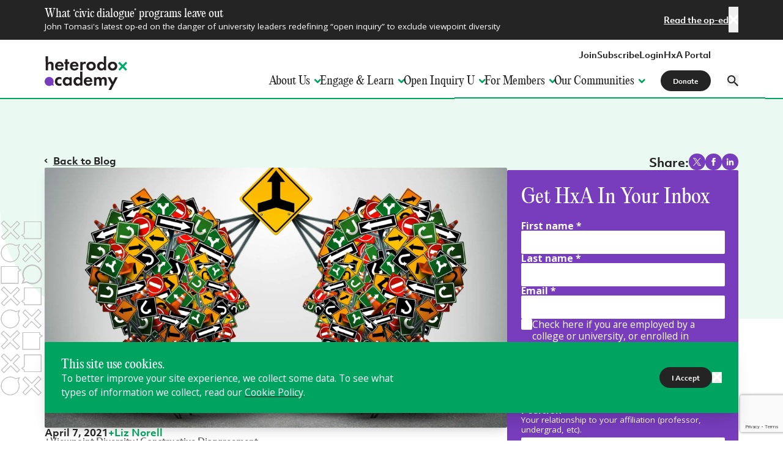

--- FILE ---
content_type: text/html; charset=UTF-8
request_url: https://heterodoxacademy.org/blog/teaching-students-to-engage-with-opposing-viewpoints/
body_size: 47626
content:
<!DOCTYPE html><html lang="en"><head><link href="/sitemap.xml"/><meta charSet="utf-8"/><meta http-equiv="x-ua-compatible" content="ie=edge"/><meta name="viewport" content="width=device-width, initial-scale=1.0, minimum-scale=1.0, maximum-scale=5.0, viewport-fit=cover"/><meta name="generator" content="Gatsby 5.15.0"/><meta name="theme-color" content="#00A35F"/><meta name="description" content="With growing polarization, teachers need to prepare their students to actively participate in their areas and engage with people who hold opposing viewpoints." data-gatsby-head="true"/><meta name="robots" content="index,follow" data-gatsby-head="true"/><meta name="googlebot" content="index,follow" data-gatsby-head="true"/><meta property="og:title" name="og:title" content="Teaching Students to Engage with Opposing Viewpoints - HxA" data-gatsby-head="true"/><meta property="og:image" name="og:image" content="https://content.heterodoxacademy.org/cdn-cgi/image/w=1200,q=80,f=auto,dpr=1.33,g=0.5x0.5,fit=scale-down/uploads/shutterstock_345173654-min-scaled.jpg" data-gatsby-head="true"/><meta property="og:description" name="og:description" content="With growing polarization, teachers need to prepare their students to actively participate in their areas and engage with people who hold opposing viewpoints." data-gatsby-head="true"/><meta property="og:type" name="og:type" content="website" data-gatsby-head="true"/><meta property="og:url" name="og:url" content="https://heterodoxacademy.org/blog/teaching-students-to-engage-with-opposing-viewpoints" data-gatsby-head="true"/><meta property="fb:app_id" name="fb:app_id" data-gatsby-head="true"/><meta name="twitter:card" content="summary" data-gatsby-head="true"/><meta name="twitter:title" content="Teaching Students to Engage with Opposing Viewpoints - HxA" data-gatsby-head="true"/><meta name="twitter:description" content="With growing polarization, teachers need to prepare their students to actively participate in their areas and engage with people who hold opposing viewpoints." data-gatsby-head="true"/><meta name="twitter:image" content="https://content.heterodoxacademy.org/cdn-cgi/image/w=1200,q=80,f=auto,dpr=1.33,g=0.5x0.5,fit=scale-down/uploads/shutterstock_345173654-min-scaled.jpg" data-gatsby-head="true"/><style data-href="/styles.ddd9a25c682255445cc3.css" data-identity="gatsby-global-css">@import url(https://fonts.googleapis.com/css2?family=Open+Sans:ital,wght@0,400;0,700;1,400;1,700&display=swap);*,:after,:before{--tw-border-spacing-x:0;--tw-border-spacing-y:0;--tw-translate-x:0;--tw-translate-y:0;--tw-rotate:0;--tw-skew-x:0;--tw-skew-y:0;--tw-scale-x:1;--tw-scale-y:1;--tw-pan-x: ;--tw-pan-y: ;--tw-pinch-zoom: ;--tw-scroll-snap-strictness:proximity;--tw-gradient-from-position: ;--tw-gradient-via-position: ;--tw-gradient-to-position: ;--tw-ordinal: ;--tw-slashed-zero: ;--tw-numeric-figure: ;--tw-numeric-spacing: ;--tw-numeric-fraction: ;--tw-ring-inset: ;--tw-ring-offset-width:0px;--tw-ring-offset-color:#fff;--tw-ring-color:rgba(59,130,246,.5);--tw-ring-offset-shadow:0 0 transparent;--tw-ring-shadow:0 0 transparent;--tw-shadow:0 0 transparent;--tw-shadow-colored:0 0 transparent;--tw-blur: ;--tw-brightness: ;--tw-contrast: ;--tw-grayscale: ;--tw-hue-rotate: ;--tw-invert: ;--tw-saturate: ;--tw-sepia: ;--tw-drop-shadow: ;--tw-backdrop-blur: ;--tw-backdrop-brightness: ;--tw-backdrop-contrast: ;--tw-backdrop-grayscale: ;--tw-backdrop-hue-rotate: ;--tw-backdrop-invert: ;--tw-backdrop-opacity: ;--tw-backdrop-saturate: ;--tw-backdrop-sepia: ;--tw-contain-size: ;--tw-contain-layout: ;--tw-contain-paint: ;--tw-contain-style: }::backdrop{--tw-border-spacing-x:0;--tw-border-spacing-y:0;--tw-translate-x:0;--tw-translate-y:0;--tw-rotate:0;--tw-skew-x:0;--tw-skew-y:0;--tw-scale-x:1;--tw-scale-y:1;--tw-pan-x: ;--tw-pan-y: ;--tw-pinch-zoom: ;--tw-scroll-snap-strictness:proximity;--tw-gradient-from-position: ;--tw-gradient-via-position: ;--tw-gradient-to-position: ;--tw-ordinal: ;--tw-slashed-zero: ;--tw-numeric-figure: ;--tw-numeric-spacing: ;--tw-numeric-fraction: ;--tw-ring-inset: ;--tw-ring-offset-width:0px;--tw-ring-offset-color:#fff;--tw-ring-color:rgba(59,130,246,.5);--tw-ring-offset-shadow:0 0 transparent;--tw-ring-shadow:0 0 transparent;--tw-shadow:0 0 transparent;--tw-shadow-colored:0 0 transparent;--tw-blur: ;--tw-brightness: ;--tw-contrast: ;--tw-grayscale: ;--tw-hue-rotate: ;--tw-invert: ;--tw-saturate: ;--tw-sepia: ;--tw-drop-shadow: ;--tw-backdrop-blur: ;--tw-backdrop-brightness: ;--tw-backdrop-contrast: ;--tw-backdrop-grayscale: ;--tw-backdrop-hue-rotate: ;--tw-backdrop-invert: ;--tw-backdrop-opacity: ;--tw-backdrop-saturate: ;--tw-backdrop-sepia: ;--tw-contain-size: ;--tw-contain-layout: ;--tw-contain-paint: ;--tw-contain-style: }/*! tailwindcss v3.4.19 | MIT License | https://tailwindcss.com*/*,:after,:before{border:0 solid #e5e7eb;box-sizing:border-box}:after,:before{--tw-content:""}:host,html{-webkit-text-size-adjust:100%;font-feature-settings:normal;-webkit-tap-highlight-color:transparent;font-family:Open Sans,sans-serif;font-variation-settings:normal;line-height:1.5;-moz-tab-size:4;-o-tab-size:4;tab-size:4}body{line-height:inherit;margin:0}hr{border-top-width:1px;color:inherit;height:0}abbr:where([title]){text-decoration:underline;-webkit-text-decoration:underline dotted;text-decoration:underline dotted}h1,h2,h3,h4,h5,h6{font-size:inherit;font-weight:inherit}a{color:inherit;text-decoration:inherit}b,strong{font-weight:bolder}code,kbd,pre,samp{font-feature-settings:normal;font-family:ui-monospace,SFMono-Regular,Menlo,Monaco,Consolas,Liberation Mono,Courier New,monospace;font-size:1em;font-variation-settings:normal}small{font-size:80%}sub,sup{font-size:75%;line-height:0;position:relative;vertical-align:baseline}sub{bottom:-.25em}sup{top:-.5em}table{border-collapse:collapse;border-color:inherit;text-indent:0}button,input,optgroup,select,textarea{font-feature-settings:inherit;color:inherit;font-family:inherit;font-size:100%;font-variation-settings:inherit;font-weight:inherit;letter-spacing:inherit;line-height:inherit;margin:0;padding:0}button,select{text-transform:none}button,input:where([type=button]),input:where([type=reset]),input:where([type=submit]){-webkit-appearance:button;background-color:transparent;background-image:none}:-moz-focusring{outline:auto}:-moz-ui-invalid{box-shadow:none}progress{vertical-align:baseline}::-webkit-inner-spin-button,::-webkit-outer-spin-button{height:auto}[type=search]{-webkit-appearance:textfield;outline-offset:-2px}::-webkit-search-decoration{-webkit-appearance:none}::-webkit-file-upload-button{-webkit-appearance:button;font:inherit}summary{display:list-item}blockquote,dd,dl,fieldset,figure,h1,h2,h3,h4,h5,h6,hr,p,pre{margin:0}fieldset,legend{padding:0}menu,ol,ul{list-style:none;margin:0;padding:0}dialog{padding:0}textarea{resize:vertical}input::-moz-placeholder,textarea::-moz-placeholder{color:#9ca3af;opacity:1}input::placeholder,textarea::placeholder{color:#9ca3af;opacity:1}[role=button],button{cursor:pointer}:disabled{cursor:default}audio,canvas,embed,iframe,img,object,svg,video{display:block;vertical-align:middle}img,video{height:auto;max-width:100%}[hidden]:where(:not([hidden=until-found])){display:none}.container{width:100%}@media (min-width:700px){.container{max-width:700px}}@media (min-width:850px){.container{max-width:850px}}@media (min-width:1200px){.container{max-width:1200px}}@media (min-width:1536px){.container{max-width:1536px}}@media (min-width:1600px){.container{max-width:1600px}}@media (min-width:2000px){.container{max-width:2000px}}.prose{color:var(--tw-prose-body);max-width:65ch}.prose :where(p):not(:where([class~=not-prose],[class~=not-prose] *)){margin-bottom:1.25em;margin-top:1.25em}.prose :where([class~=lead]):not(:where([class~=not-prose],[class~=not-prose] *)){color:var(--tw-prose-lead);font-size:1.25em;line-height:1.6;margin-bottom:1.2em;margin-top:1.2em}.prose :where(a):not(:where([class~=not-prose],[class~=not-prose] *)){color:var(--tw-prose-links);font-weight:500;-webkit-text-decoration:underline;text-decoration:underline}.prose :where(strong):not(:where([class~=not-prose],[class~=not-prose] *)){color:var(--tw-prose-bold);font-weight:600}.prose :where(a strong):not(:where([class~=not-prose],[class~=not-prose] *)){color:inherit}.prose :where(blockquote strong):not(:where([class~=not-prose],[class~=not-prose] *)){color:inherit}.prose :where(thead th strong):not(:where([class~=not-prose],[class~=not-prose] *)){color:inherit}.prose :where(ol):not(:where([class~=not-prose],[class~=not-prose] *)){list-style-type:decimal;margin-bottom:1.25em;margin-top:1.25em;padding-left:1.625em}.prose :where(ol[type=A]):not(:where([class~=not-prose],[class~=not-prose] *)){list-style-type:upper-alpha}.prose :where(ol[type=a]):not(:where([class~=not-prose],[class~=not-prose] *)){list-style-type:lower-alpha}.prose :where(ol[type=A s]):not(:where([class~=not-prose],[class~=not-prose] *)){list-style-type:upper-alpha}.prose :where(ol[type=a s]):not(:where([class~=not-prose],[class~=not-prose] *)){list-style-type:lower-alpha}.prose :where(ol[type=I]):not(:where([class~=not-prose],[class~=not-prose] *)){list-style-type:upper-roman}.prose :where(ol[type=i]):not(:where([class~=not-prose],[class~=not-prose] *)){list-style-type:lower-roman}.prose :where(ol[type=I s]):not(:where([class~=not-prose],[class~=not-prose] *)){list-style-type:upper-roman}.prose :where(ol[type=i s]):not(:where([class~=not-prose],[class~=not-prose] *)){list-style-type:lower-roman}.prose :where(ol[type="1"]):not(:where([class~=not-prose],[class~=not-prose] *)){list-style-type:decimal}.prose :where(ul):not(:where([class~=not-prose],[class~=not-prose] *)){list-style-type:disc;margin-bottom:1.25em;margin-top:1.25em;padding-left:1.625em}.prose :where(ol>li):not(:where([class~=not-prose],[class~=not-prose] *))::marker{color:var(--tw-prose-counters);font-weight:500}.prose :where(ul>li):not(:where([class~=not-prose],[class~=not-prose] *))::marker{color:var(--tw-prose-bullets)}.prose :where(dt):not(:where([class~=not-prose],[class~=not-prose] *)){color:var(--tw-prose-headings);font-weight:600;margin-top:1.25em}.prose :where(hr):not(:where([class~=not-prose],[class~=not-prose] *)){border-color:var(--tw-prose-hr);border-top-width:1px;margin-bottom:3em;margin-top:3em}.prose :where(blockquote):not(:where([class~=not-prose],[class~=not-prose] *)){border-left-color:var(--tw-prose-quote-borders);border-left-width:.25rem;color:var(--tw-prose-quotes);font-style:italic;font-weight:500;margin-bottom:1.6em;margin-top:1.6em;padding-left:1em;quotes:"\201C""\201D""\2018""\2019"}.prose :where(blockquote p:first-of-type):not(:where([class~=not-prose],[class~=not-prose] *)):before{content:open-quote}.prose :where(blockquote p:last-of-type):not(:where([class~=not-prose],[class~=not-prose] *)):after{content:close-quote}.prose :where(h1):not(:where([class~=not-prose],[class~=not-prose] *)){color:var(--tw-prose-headings);font-size:2.25em;font-weight:800;line-height:1.1111111;margin-bottom:.8888889em;margin-top:0}.prose :where(h1 strong):not(:where([class~=not-prose],[class~=not-prose] *)){color:inherit;font-weight:900}.prose :where(h2):not(:where([class~=not-prose],[class~=not-prose] *)){color:var(--tw-prose-headings);font-size:1.5em;font-weight:700;line-height:1.3333333;margin-bottom:1em;margin-top:2em}.prose :where(h2 strong):not(:where([class~=not-prose],[class~=not-prose] *)){color:inherit;font-weight:800}.prose :where(h3):not(:where([class~=not-prose],[class~=not-prose] *)){color:var(--tw-prose-headings);font-size:1.25em;font-weight:600;line-height:1.6;margin-bottom:.6em;margin-top:1.6em}.prose :where(h3 strong):not(:where([class~=not-prose],[class~=not-prose] *)){color:inherit;font-weight:700}.prose :where(h4):not(:where([class~=not-prose],[class~=not-prose] *)){color:var(--tw-prose-headings);font-weight:600;line-height:1.5;margin-bottom:.5em;margin-top:1.5em}.prose :where(h4 strong):not(:where([class~=not-prose],[class~=not-prose] *)){color:inherit;font-weight:700}.prose :where(img):not(:where([class~=not-prose],[class~=not-prose] *)){margin-bottom:2em;margin-top:2em}.prose :where(picture):not(:where([class~=not-prose],[class~=not-prose] *)){display:block;margin-bottom:2em;margin-top:2em}.prose :where(video):not(:where([class~=not-prose],[class~=not-prose] *)){margin-bottom:2em;margin-top:2em}.prose :where(kbd):not(:where([class~=not-prose],[class~=not-prose] *)){border-radius:.3125rem;box-shadow:0 0 0 1px var(--tw-prose-kbd-shadows),0 3px 0 var(--tw-prose-kbd-shadows);color:var(--tw-prose-kbd);font-family:inherit;font-size:.875em;font-weight:500;padding:.1875em .375em}.prose :where(code):not(:where([class~=not-prose],[class~=not-prose] *)){color:var(--tw-prose-code);font-size:.875em;font-weight:600}.prose :where(code):not(:where([class~=not-prose],[class~=not-prose] *)):before{content:"`"}.prose :where(code):not(:where([class~=not-prose],[class~=not-prose] *)):after{content:"`"}.prose :where(a code):not(:where([class~=not-prose],[class~=not-prose] *)){color:inherit}.prose :where(h1 code):not(:where([class~=not-prose],[class~=not-prose] *)){color:inherit}.prose :where(h2 code):not(:where([class~=not-prose],[class~=not-prose] *)){color:inherit;font-size:.875em}.prose :where(h3 code):not(:where([class~=not-prose],[class~=not-prose] *)){color:inherit;font-size:.9em}.prose :where(h4 code):not(:where([class~=not-prose],[class~=not-prose] *)){color:inherit}.prose :where(blockquote code):not(:where([class~=not-prose],[class~=not-prose] *)){color:inherit}.prose :where(thead th code):not(:where([class~=not-prose],[class~=not-prose] *)){color:inherit}.prose :where(pre):not(:where([class~=not-prose],[class~=not-prose] *)){background-color:var(--tw-prose-pre-bg);border-radius:.375rem;color:var(--tw-prose-pre-code);font-size:.875em;font-weight:400;line-height:1.7142857;margin-bottom:1.7142857em;margin-top:1.7142857em;overflow-x:auto;padding:.8571429em 1.1428571em}.prose :where(pre code):not(:where([class~=not-prose],[class~=not-prose] *)){background-color:transparent;border-radius:0;border-width:0;color:inherit;font-family:inherit;font-size:inherit;font-weight:inherit;line-height:inherit;padding:0}.prose :where(pre code):not(:where([class~=not-prose],[class~=not-prose] *)):before{content:none}.prose :where(pre code):not(:where([class~=not-prose],[class~=not-prose] *)):after{content:none}.prose :where(table):not(:where([class~=not-prose],[class~=not-prose] *)){font-size:.875em;line-height:1.7142857;margin-bottom:2em;margin-top:2em;table-layout:auto;width:100%}.prose :where(thead):not(:where([class~=not-prose],[class~=not-prose] *)){border-bottom-color:var(--tw-prose-th-borders);border-bottom-width:1px}.prose :where(thead th):not(:where([class~=not-prose],[class~=not-prose] *)){color:var(--tw-prose-headings);font-weight:600;padding-bottom:.5714286em;padding-left:.5714286em;padding-right:.5714286em;vertical-align:bottom}.prose :where(tbody tr):not(:where([class~=not-prose],[class~=not-prose] *)){border-bottom-color:var(--tw-prose-td-borders);border-bottom-width:1px}.prose :where(tbody tr:last-child):not(:where([class~=not-prose],[class~=not-prose] *)){border-bottom-width:0}.prose :where(tbody td):not(:where([class~=not-prose],[class~=not-prose] *)){vertical-align:baseline}.prose :where(tfoot):not(:where([class~=not-prose],[class~=not-prose] *)){border-top-color:var(--tw-prose-th-borders);border-top-width:1px}.prose :where(tfoot td):not(:where([class~=not-prose],[class~=not-prose] *)){vertical-align:top}.prose :where(th,td):not(:where([class~=not-prose],[class~=not-prose] *)){text-align:left}.prose :where(figure>*):not(:where([class~=not-prose],[class~=not-prose] *)){margin-bottom:0;margin-top:0}.prose :where(figcaption):not(:where([class~=not-prose],[class~=not-prose] *)){color:var(--tw-prose-captions);font-size:.875em;line-height:1.4285714;margin-top:.8571429em}.prose{--tw-prose-body:#242424;--tw-prose-headings:#242424;--tw-prose-lead:#242424;--tw-prose-links:#242424;--tw-prose-bold:inherit;--tw-prose-counters:#773dbd;--tw-prose-bullets:#773dbd;--tw-prose-hr:#666;--tw-prose-quotes:#242424;--tw-prose-quote-borders:#00a35f;--tw-prose-captions:#773dbd;--tw-prose-kbd:#111827;--tw-prose-kbd-shadows:rgba(17,24,39,.1);--tw-prose-code:#242424;--tw-prose-pre-code:#666;--tw-prose-pre-bg:#242424;--tw-prose-th-borders:transparent;--tw-prose-td-borders:#e5e7eb;--tw-prose-invert-body:#fff;--tw-prose-invert-headings:#fff;--tw-prose-invert-lead:#fff;--tw-prose-invert-links:#fff;--tw-prose-invert-bold:inherit;--tw-prose-invert-counters:#f2ecf8;--tw-prose-invert-bullets:#f2ecf8;--tw-prose-invert-hr:#666;--tw-prose-invert-quotes:#fff;--tw-prose-invert-quote-borders:#00a35f;--tw-prose-invert-captions:#f2ecf8;--tw-prose-invert-kbd:#fff;--tw-prose-invert-kbd-shadows:hsla(0,0%,100%,.1);--tw-prose-invert-code:#fff;--tw-prose-invert-pre-code:#c3c3c3;--tw-prose-invert-pre-bg:#fff;--tw-prose-invert-th-borders:transparent;--tw-prose-invert-td-borders:transparent;font-size:1rem;line-height:1.75}.prose :where(picture>img):not(:where([class~=not-prose],[class~=not-prose] *)){margin-bottom:0;margin-top:0}.prose :where(li):not(:where([class~=not-prose],[class~=not-prose] *)){margin-bottom:.5em;margin-top:.5em}.prose :where(ol>li):not(:where([class~=not-prose],[class~=not-prose] *)){padding-left:.375em}.prose :where(ul>li):not(:where([class~=not-prose],[class~=not-prose] *)){padding-left:.375em}.prose :where(.prose>ul>li p):not(:where([class~=not-prose],[class~=not-prose] *)){margin-bottom:.75em;margin-top:.75em}.prose :where(.prose>ul>li>p:first-child):not(:where([class~=not-prose],[class~=not-prose] *)){margin-top:1.25em}.prose :where(.prose>ul>li>p:last-child):not(:where([class~=not-prose],[class~=not-prose] *)){margin-bottom:1.25em}.prose :where(.prose>ol>li>p:first-child):not(:where([class~=not-prose],[class~=not-prose] *)){margin-top:1.25em}.prose :where(.prose>ol>li>p:last-child):not(:where([class~=not-prose],[class~=not-prose] *)){margin-bottom:1.25em}.prose :where(ul ul,ul ol,ol ul,ol ol):not(:where([class~=not-prose],[class~=not-prose] *)){margin-bottom:.75em;margin-top:.75em}.prose :where(dl):not(:where([class~=not-prose],[class~=not-prose] *)){margin-bottom:1.25em;margin-top:1.25em}.prose :where(dd):not(:where([class~=not-prose],[class~=not-prose] *)){margin-top:.5em;padding-left:1.625em}.prose :where(hr+*):not(:where([class~=not-prose],[class~=not-prose] *)){margin-top:0}.prose :where(h2+*):not(:where([class~=not-prose],[class~=not-prose] *)){margin-top:0}.prose :where(h3+*):not(:where([class~=not-prose],[class~=not-prose] *)){margin-top:0}.prose :where(h4+*):not(:where([class~=not-prose],[class~=not-prose] *)){margin-top:0}.prose :where(thead th:first-child):not(:where([class~=not-prose],[class~=not-prose] *)){padding-left:0}.prose :where(thead th:last-child):not(:where([class~=not-prose],[class~=not-prose] *)){padding-right:0}.prose :where(tbody td,tfoot td):not(:where([class~=not-prose],[class~=not-prose] *)){padding:.5714286em}.prose :where(tbody td:first-child,tfoot td:first-child):not(:where([class~=not-prose],[class~=not-prose] *)){padding-left:0}.prose :where(tbody td:last-child,tfoot td:last-child):not(:where([class~=not-prose],[class~=not-prose] *)){padding-right:0}.prose :where(figure):not(:where([class~=not-prose],[class~=not-prose] *)){margin-bottom:2em;margin-top:2em}.prose :where(.prose>:first-child):not(:where([class~=not-prose],[class~=not-prose] *)){margin-top:0}.prose :where(.prose>:last-child):not(:where([class~=not-prose],[class~=not-prose] *)){margin-bottom:0}.prose-sm{font-size:.875rem;line-height:1.5}.prose-sm :where(p):not(:where([class~=not-prose],[class~=not-prose] *)){-moz-column-break-inside:avoid;break-inside:avoid;margin:1.5rem 0;page-break-inside:avoid}.prose-sm :where([class~=lead]):not(:where([class~=not-prose],[class~=not-prose] *)){font-size:1.2857143em;line-height:1.5555556;margin-bottom:.8888889em;margin-top:.8888889em}.prose-sm :where(blockquote):not(:where([class~=not-prose],[class~=not-prose] *)){margin-bottom:1.3333333em;margin-top:1.3333333em;padding-left:1.1111111em}.prose-sm :where(h1):not(:where([class~=not-prose],[class~=not-prose] *)){font-family:PP Editorial New;font-size:1.75rem;font-weight:400;line-height:1.125;margin-bottom:1rem;margin-top:1.5rem}.prose-sm :where(h1):not(:where([class~=not-prose],[class~=not-prose] *)) strong{color:#00a35f;font-weight:400}.prose-sm :where(h2):not(:where([class~=not-prose],[class~=not-prose] *)){font-family:PP Editorial New;font-size:1.5rem;font-weight:400;line-height:1.125;margin-bottom:1rem;margin-top:1.5rem}.prose-sm :where(h2):not(:where([class~=not-prose],[class~=not-prose] *)) strong{color:#00a35f;font-weight:400}.prose-sm :where(h3):not(:where([class~=not-prose],[class~=not-prose] *)){font-family:PP Editorial New;font-size:1.33rem;font-weight:400;line-height:1.125;margin-bottom:1rem;margin-top:1.5rem}.prose-sm :where(h3):not(:where([class~=not-prose],[class~=not-prose] *)) strong{color:#00a35f;font-weight:400}.prose-sm :where(h4):not(:where([class~=not-prose],[class~=not-prose] *)){font-family:PP Editorial New;font-size:1.25rem;font-weight:400;line-height:1.125;margin-bottom:1rem;margin-top:1.5rem}.prose-sm :where(h4):not(:where([class~=not-prose],[class~=not-prose] *)) strong{color:#00a35f;font-weight:400}.prose-sm :where(img):not(:where([class~=not-prose],[class~=not-prose] *)){margin-bottom:1.7142857em;margin-top:1.7142857em}.prose-sm :where(picture):not(:where([class~=not-prose],[class~=not-prose] *)){margin-bottom:1.7142857em;margin-top:1.7142857em}.prose-sm :where(picture>img):not(:where([class~=not-prose],[class~=not-prose] *)){margin-bottom:0;margin-top:0}.prose-sm :where(video):not(:where([class~=not-prose],[class~=not-prose] *)){margin-bottom:1.7142857em;margin-top:1.7142857em}.prose-sm :where(kbd):not(:where([class~=not-prose],[class~=not-prose] *)){border-radius:.3125rem;font-size:.8571429em;padding:.1428571em .3571429em}.prose-sm :where(code):not(:where([class~=not-prose],[class~=not-prose] *)){font-size:.8571429em}.prose-sm :where(h2 code):not(:where([class~=not-prose],[class~=not-prose] *)){font-size:.9em}.prose-sm :where(h3 code):not(:where([class~=not-prose],[class~=not-prose] *)){font-size:.8888889em}.prose-sm :where(pre):not(:where([class~=not-prose],[class~=not-prose] *)){border-radius:.25rem;font-size:.8571429em;line-height:1.6666667;margin-bottom:1.6666667em;margin-top:1.6666667em;padding:.6666667em 1em}.prose-sm :where(ol):not(:where([class~=not-prose],[class~=not-prose] *)){margin-bottom:1rem;margin-top:1rem;padding-left:1rem}.prose-sm :where(ul):not(:where([class~=not-prose],[class~=not-prose] *)){margin-bottom:1rem;margin-top:1rem;padding-left:1rem}.prose-sm :where(li):not(:where([class~=not-prose],[class~=not-prose] *)){margin-bottom:.2857143em;margin-top:.2857143em}.prose-sm :where(ol>li):not(:where([class~=not-prose],[class~=not-prose] *)){padding-left:.25rem}.prose-sm :where(ul>li):not(:where([class~=not-prose],[class~=not-prose] *)){padding-left:.25rem}.prose-sm :where(.prose-sm>ul>li p):not(:where([class~=not-prose],[class~=not-prose] *)){margin-bottom:.5714286em;margin-top:.5714286em}.prose-sm :where(.prose-sm>ul>li>p:first-child):not(:where([class~=not-prose],[class~=not-prose] *)){margin-top:1.1428571em}.prose-sm :where(.prose-sm>ul>li>p:last-child):not(:where([class~=not-prose],[class~=not-prose] *)){margin-bottom:1.1428571em}.prose-sm :where(.prose-sm>ol>li>p:first-child):not(:where([class~=not-prose],[class~=not-prose] *)){margin-top:1.1428571em}.prose-sm :where(.prose-sm>ol>li>p:last-child):not(:where([class~=not-prose],[class~=not-prose] *)){margin-bottom:1.1428571em}.prose-sm :where(ul ul,ul ol,ol ul,ol ol):not(:where([class~=not-prose],[class~=not-prose] *)){margin-bottom:.5714286em;margin-top:.5714286em}.prose-sm :where(dl):not(:where([class~=not-prose],[class~=not-prose] *)){margin-bottom:1.1428571em;margin-top:1.1428571em}.prose-sm :where(dt):not(:where([class~=not-prose],[class~=not-prose] *)){margin-top:1.1428571em}.prose-sm :where(dd):not(:where([class~=not-prose],[class~=not-prose] *)){margin-top:.2857143em;padding-left:1.5714286em}.prose-sm :where(hr):not(:where([class~=not-prose],[class~=not-prose] *)){margin-bottom:2.8571429em;margin-top:2.8571429em}.prose-sm :where(hr+*):not(:where([class~=not-prose],[class~=not-prose] *)){margin-top:0}.prose-sm :where(h2+*):not(:where([class~=not-prose],[class~=not-prose] *)){margin-top:0}.prose-sm :where(h3+*):not(:where([class~=not-prose],[class~=not-prose] *)){margin-top:0}.prose-sm :where(h4+*):not(:where([class~=not-prose],[class~=not-prose] *)){margin-top:0}.prose-sm :where(table):not(:where([class~=not-prose],[class~=not-prose] *)){font-size:.8571429em;line-height:1.5}.prose-sm :where(thead th):not(:where([class~=not-prose],[class~=not-prose] *)){padding-bottom:.6666667em;padding-left:1em;padding-right:1em}.prose-sm :where(thead th:first-child):not(:where([class~=not-prose],[class~=not-prose] *)){padding-left:0}.prose-sm :where(thead th:last-child):not(:where([class~=not-prose],[class~=not-prose] *)){padding-right:0}.prose-sm :where(tbody td,tfoot td):not(:where([class~=not-prose],[class~=not-prose] *)){padding:.6666667em 1em}.prose-sm :where(tbody td:first-child,tfoot td:first-child):not(:where([class~=not-prose],[class~=not-prose] *)){padding-left:0}.prose-sm :where(tbody td:last-child,tfoot td:last-child):not(:where([class~=not-prose],[class~=not-prose] *)){padding-right:0}.prose-sm :where(figure):not(:where([class~=not-prose],[class~=not-prose] *)){margin-bottom:1.7142857em;margin-top:1.7142857em}.prose-sm :where(figure>*):not(:where([class~=not-prose],[class~=not-prose] *)){margin-bottom:0;margin-top:0}.prose-sm :where(figcaption):not(:where([class~=not-prose],[class~=not-prose] *)){font-size:.8571429em;line-height:1.3333333;margin-top:.6666667em}.prose-sm :where(.prose-sm>:first-child):not(:where([class~=not-prose],[class~=not-prose] *)){margin-top:0}.prose-sm :where(.prose-sm>:last-child):not(:where([class~=not-prose],[class~=not-prose] *)){margin-bottom:0}.prose-sm :where(a):not(:where([class~=not-prose],[class~=not-prose] *)){-webkit-text-decoration-color:#00a35f;text-decoration-color:#00a35f;text-decoration-thickness:2px;text-underline-offset:2px;transition:all .3s}.prose-sm :where(a):not(:where([class~=not-prose],[class~=not-prose] *)):hover{color:#00a35f}.prose-sm :where(h5):not(:where([class~=not-prose],[class~=not-prose] *)){font-family:PP Editorial New;font-size:1.125rem;font-weight:400;line-height:1.125;margin-bottom:1rem;margin-top:1.5rem}.prose-sm :where(h5):not(:where([class~=not-prose],[class~=not-prose] *)) strong{color:#00a35f;font-weight:400}.prose-sm :where(h6):not(:where([class~=not-prose],[class~=not-prose] *)){font-family:PP Editorial New;font-size:1rem;font-weight:400;line-height:1.125;margin-bottom:1rem;margin-top:1.5rem}.prose-sm :where(h6):not(:where([class~=not-prose],[class~=not-prose] *)) strong{color:#00a35f;font-weight:400}.prose-sm :where(ol>li):not(:where([class~=not-prose],[class~=not-prose] *))::marker{font-weight:700}.prose-sm :where(ol>li>:first-child):not(:where([class~=not-prose],[class~=not-prose] *)){margin-top:0}.prose-sm :where(ol>li>:last-child):not(:where([class~=not-prose],[class~=not-prose] *)){margin-top:0}.prose-sm :where(ol>li+li):not(:where([class~=not-prose],[class~=not-prose] *)){margin-top:1rem}.prose-sm :where(ul>li>:first-child):not(:where([class~=not-prose],[class~=not-prose] *)){margin-top:0}.prose-sm :where(ul>li>:last-child):not(:where([class~=not-prose],[class~=not-prose] *)){margin-top:0}.prose-sm :where(ul>li+li):not(:where([class~=not-prose],[class~=not-prose] *)){margin-top:1rem}.prose-invert{--tw-prose-body:var(--tw-prose-invert-body);--tw-prose-headings:var(--tw-prose-invert-headings);--tw-prose-lead:var(--tw-prose-invert-lead);--tw-prose-links:var(--tw-prose-invert-links);--tw-prose-bold:var(--tw-prose-invert-bold);--tw-prose-counters:var(--tw-prose-invert-counters);--tw-prose-bullets:var(--tw-prose-invert-bullets);--tw-prose-hr:var(--tw-prose-invert-hr);--tw-prose-quotes:var(--tw-prose-invert-quotes);--tw-prose-quote-borders:var(--tw-prose-invert-quote-borders);--tw-prose-captions:var(--tw-prose-invert-captions);--tw-prose-kbd:var(--tw-prose-invert-kbd);--tw-prose-kbd-shadows:var(--tw-prose-invert-kbd-shadows);--tw-prose-code:var(--tw-prose-invert-code);--tw-prose-pre-code:var(--tw-prose-invert-pre-code);--tw-prose-pre-bg:var(--tw-prose-invert-pre-bg);--tw-prose-th-borders:var(--tw-prose-invert-th-borders);--tw-prose-td-borders:var(--tw-prose-invert-td-borders)}.sr-only{clip:rect(0,0,0,0);border-width:0;height:1px;margin:-1px;overflow:hidden;padding:0;position:absolute;white-space:nowrap;width:1px}.pointer-events-none{pointer-events:none}.pointer-events-auto{pointer-events:auto}.\!visible{visibility:visible!important}.visible{visibility:visible}.static{position:static}.fixed{position:fixed}.\!absolute{position:absolute!important}.absolute{position:absolute}.relative{position:relative}.sticky{position:-webkit-sticky;position:sticky}.\!inset-0{bottom:0!important;left:0!important;right:0!important;top:0!important}.inset-0{bottom:0;top:0}.inset-0,.inset-x-0{left:0;right:0}.inset-y-0{bottom:0;top:0}.-left-12{left:-3rem}.-left-16{left:-4rem}.-left-2{left:-.5rem}.-left-4{left:-1rem}.-right-12{right:-3rem}.-right-16{right:-4rem}.-right-2{right:-.5rem}.-right-2\.5{right:-.625rem}.-right-4{right:-1rem}.-right-5{right:-1.25rem}.-top-10{top:-2.5rem}.-top-2\.5{top:-.625rem}.bottom-0{bottom:0}.bottom-2{bottom:.5rem}.bottom-4{bottom:1rem}.left-0{left:0}.left-2{left:.5rem}.left-4{left:1rem}.left-5{left:1.25rem}.left-\[0\.33rem\]{left:.33rem}.left-auto{left:auto}.right-0{right:0}.right-10{right:2.5rem}.right-2{right:.5rem}.right-4{right:1rem}.right-5{right:1.25rem}.right-auto{right:auto}.top-0{top:0}.top-0\.5{top:.125rem}.top-10{top:2.5rem}.top-16{top:4rem}.top-2{top:.5rem}.top-20{top:5rem}.top-4{top:1rem}.top-40{top:10rem}.top-5{top:1.25rem}.top-6{top:1.5rem}.top-8{top:2rem}.top-\[11rem\]{top:11rem}.top-\[15\%\]{top:15%}.top-\[3rem\]{top:3rem}.top-\[5\.25rem\]{top:5.25rem}.top-\[calc\(4\.25rem-1px\)\]{top:calc(4.25rem - 1px)}.-z-10{z-index:-10}.z-0{z-index:0}.z-10{z-index:10}.z-20{z-index:20}.z-30{z-index:30}.z-40{z-index:40}.z-50{z-index:50}.z-\[-9999\]{z-index:-9999}.z-\[100\]{z-index:100}.z-\[99\]{z-index:99}.order-1{order:1}.order-2{order:2}.col-start-2{grid-column-start:2}.\!m-0{margin:0!important}.-m-px{margin:-1px}.m-0{margin:0}.m-auto{margin:auto}.\!my-10{margin-bottom:2.5rem!important;margin-top:2.5rem!important}.-mx-3{margin-left:-.75rem;margin-right:-.75rem}.-mx-4{margin-left:-1rem;margin-right:-1rem}.-mx-\[2px\]{margin-left:-2px;margin-right:-2px}.-mx-\[4px\]{margin-left:-4px;margin-right:-4px}.mx-2{margin-left:.5rem;margin-right:.5rem}.mx-6{margin-left:1.5rem;margin-right:1.5rem}.mx-auto{margin-left:auto;margin-right:auto}.my-10{margin-bottom:2.5rem;margin-top:2.5rem}.my-4{margin-bottom:1rem;margin-top:1rem}.my-5{margin-bottom:1.25rem;margin-top:1.25rem}.my-8{margin-bottom:2rem;margin-top:2rem}.\!-mt-0\.5{margin-top:-.125rem!important}.\!mb-10{margin-bottom:2.5rem!important}.\!ml-2{margin-left:.5rem!important}.\!mt-20{margin-top:5rem!important}.-mb-5{margin-bottom:-1.25rem}.-mb-\[4px\]{margin-bottom:-4px}.-ml-10{margin-left:-2.5rem}.-ml-5{margin-left:-1.25rem}.-mr-8{margin-right:-2rem}.-mt-1{margin-top:-.25rem}.-mt-10{margin-top:-2.5rem}.-mt-20{margin-top:-5rem}.mb-0{margin-bottom:0}.mb-1{margin-bottom:.25rem}.mb-10{margin-bottom:2.5rem}.mb-2{margin-bottom:.5rem}.mb-3{margin-bottom:.75rem}.mb-4{margin-bottom:1rem}.mb-5{margin-bottom:1.25rem}.mb-6{margin-bottom:1.5rem}.mb-8{margin-bottom:2rem}.ml-1{margin-left:.25rem}.ml-2{margin-left:.5rem}.ml-5{margin-left:1.25rem}.ml-6{margin-left:1.5rem}.ml-\[2px\]{margin-left:2px}.ml-auto{margin-left:auto}.mr-2{margin-right:.5rem}.mr-4{margin-right:1rem}.mr-\[2px\]{margin-right:2px}.mr-auto{margin-right:auto}.mt-1{margin-top:.25rem}.mt-10{margin-top:2.5rem}.mt-15{margin-top:3.75rem}.mt-16{margin-top:4rem}.mt-2{margin-top:.5rem}.mt-2\.5{margin-top:.625rem}.mt-20{margin-top:5rem}.mt-25{margin-top:6.25rem}.mt-4{margin-top:1rem}.mt-5{margin-top:1.25rem}.mt-6{margin-top:1.5rem}.mt-8{margin-top:2rem}.mt-auto{margin-top:auto}.line-clamp-1{-webkit-box-orient:vertical;-webkit-line-clamp:1;display:-webkit-box;overflow:hidden}.block{display:block}.inline-block{display:inline-block}.flex{display:flex}.inline-flex{display:inline-flex}.table{display:table}.\!grid{display:grid!important}.grid{display:grid}.hidden{display:none}.aspect-\[3\/2\]{aspect-ratio:3/2}.aspect-\[5\/4\]{aspect-ratio:5/4}.aspect-square{aspect-ratio:1/1}.aspect-video{aspect-ratio:16/9}.size-0{height:0;width:0}.size-10{height:2.5rem;width:2.5rem}.size-2{height:.5rem;width:.5rem}.size-3{height:.75rem;width:.75rem}.size-4{height:1rem;width:1rem}.size-5{height:1.25rem;width:1.25rem}.size-6{height:1.5rem;width:1.5rem}.size-8{height:2rem;width:2rem}.size-\[90dvw\]{height:90dvw;width:90dvw}.size-px{height:1px;width:1px}.h-0{height:0}.h-1{height:.25rem}.h-1\.5{height:.375rem}.h-1\/3{height:33.333333%}.h-10{height:2.5rem}.h-12{height:3rem}.h-14{height:3.5rem}.h-16{height:4rem}.h-2{height:.5rem}.h-2\.5{height:.625rem}.h-20{height:5rem}.h-24{height:6rem}.h-3{height:.75rem}.h-3\.5{height:.875rem}.h-32{height:8rem}.h-4{height:1rem}.h-40{height:10rem}.h-44{height:11rem}.h-48{height:12rem}.h-5{height:1.25rem}.h-6{height:1.5rem}.h-60{height:15rem}.h-64{height:16rem}.h-80{height:20rem}.h-\[0\.33rem\]{height:.33rem}.h-\[1\.25rem\]{height:1.25rem}.h-\[20rem\]{height:20rem}.h-\[26rem\]{height:26rem}.h-\[2px\]{height:2px}.h-\[4px\]{height:4px}.h-\[6px\]{height:6px}.h-\[7rem\]{height:7rem}.h-\[85\%\]{height:85%}.h-\[91vh\]{height:91vh}.h-auto{height:auto}.h-full{height:100%}.h-screen{height:100vh}.max-h-\[20rem\]{max-height:20rem}.max-h-\[36rem\]{max-height:36rem}.min-h-1\/3-screen{min-height:33.333vh}.min-h-\[12\.5rem\]{min-height:12.5rem}.min-h-\[2\.5rem\]{min-height:2.5rem}.min-h-\[24rem\]{min-height:24rem}.min-h-screen{min-height:100vh}.\!w-\[calc\(100\%_\+_4px\)\]{width:calc(100% + 4px)!important}.\!w-\[calc\(100\%_\+_6px\)\]{width:calc(100% + 6px)!important}.\!w-full{width:100%!important}.w-0{width:0}.w-1{width:.25rem}.w-1\.5{width:.375rem}.w-1\/2{width:50%}.w-10{width:2.5rem}.w-12{width:3rem}.w-16{width:4rem}.w-2{width:.5rem}.w-2\.5{width:.625rem}.w-2\/5{width:40%}.w-20{width:5rem}.w-3{width:.75rem}.w-3\.5{width:.875rem}.w-32{width:8rem}.w-4{width:1rem}.w-40{width:10rem}.w-5{width:1.25rem}.w-6{width:1.5rem}.w-8{width:2rem}.w-\[0\.33rem\]{width:.33rem}.w-\[2px\]{width:2px}.w-\[6px\]{width:6px}.w-\[7rem\]{width:7rem}.w-auto{width:auto}.w-full{width:100%}.w-screen{width:100vw}.min-w-0{min-width:0}.min-w-\[1\.625rem\]{min-width:1.625rem}.min-w-\[100\%\]{min-width:100%}.\!max-w-none{max-width:none!important}.max-w-2xl{max-width:44rem}.max-w-3xl{max-width:52rem}.max-w-4xl{max-width:60rem}.max-w-5xl{max-width:68rem}.max-w-6xl{max-width:76rem}.max-w-7xl{max-width:84rem}.max-w-\[2\.5rem\]{max-width:2.5rem}.max-w-\[22rem\]{max-width:22rem}.max-w-\[34rem\]{max-width:34rem}.max-w-\[64ch\]{max-width:64ch}.max-w-\[65ch\]{max-width:65ch}.max-w-\[6rem\]{max-width:6rem}.max-w-\[70\%\]{max-width:70%}.max-w-\[9rem\]{max-width:9rem}.max-w-full{max-width:100%}.max-w-md{max-width:28rem}.max-w-sm{max-width:24rem}.max-w-xl{max-width:36rem}.max-w-xs{max-width:20rem}.flex-1{flex:1 1 0%}.flex-\[0_1_calc\(50\%-\.625rem\)\]{flex:0 1 calc(50% - 0.625rem)}.flex-\[0_1_calc\(50\%-1\.25rem\)\]{flex:0 1 calc(50% - 1.25rem)}.flex-\[1_0_100\%\]{flex:1 0 100%}.flex-\[1_1_100\%\]{flex:1 1 100%}.flex-shrink-0,.shrink-0{flex-shrink:0}.flex-grow,.grow{flex-grow:1}.grow-0{flex-grow:0}.basis-1\/3{flex-basis:33.333333%}.basis-full{flex-basis:100%}.border-separate{border-collapse:separate}.border-spacing-2{--tw-border-spacing-x:0.5rem;--tw-border-spacing-y:0.5rem;border-spacing:.5rem;border-spacing:var(--tw-border-spacing-x) var(--tw-border-spacing-y)}.origin-center{transform-origin:center}.origin-top-left{transform-origin:top left}.-translate-x-2{--tw-translate-x:-0.5rem;transform:translate(-.5rem,var(--tw-translate-y)) rotate(var(--tw-rotate)) skewX(var(--tw-skew-x)) skewY(var(--tw-skew-y)) scaleX(var(--tw-scale-x)) scaleY(var(--tw-scale-y));transform:translate(var(--tw-translate-x),var(--tw-translate-y)) rotate(var(--tw-rotate)) skewX(var(--tw-skew-x)) skewY(var(--tw-skew-y)) scaleX(var(--tw-scale-x)) scaleY(var(--tw-scale-y))}.-translate-x-\[22\%\]{--tw-translate-x:-22%;transform:translate(-22%,var(--tw-translate-y)) rotate(var(--tw-rotate)) skewX(var(--tw-skew-x)) skewY(var(--tw-skew-y)) scaleX(var(--tw-scale-x)) scaleY(var(--tw-scale-y));transform:translate(var(--tw-translate-x),var(--tw-translate-y)) rotate(var(--tw-rotate)) skewX(var(--tw-skew-x)) skewY(var(--tw-skew-y)) scaleX(var(--tw-scale-x)) scaleY(var(--tw-scale-y))}.-translate-x-px{--tw-translate-x:-1px;transform:translate(-1px,var(--tw-translate-y)) rotate(var(--tw-rotate)) skewX(var(--tw-skew-x)) skewY(var(--tw-skew-y)) scaleX(var(--tw-scale-x)) scaleY(var(--tw-scale-y));transform:translate(var(--tw-translate-x),var(--tw-translate-y)) rotate(var(--tw-rotate)) skewX(var(--tw-skew-x)) skewY(var(--tw-skew-y)) scaleX(var(--tw-scale-x)) scaleY(var(--tw-scale-y))}.-translate-y-\[0\.125rem\]{--tw-translate-y:-0.125rem;transform:translate(var(--tw-translate-x),-.125rem) rotate(var(--tw-rotate)) skewX(var(--tw-skew-x)) skewY(var(--tw-skew-y)) scaleX(var(--tw-scale-x)) scaleY(var(--tw-scale-y));transform:translate(var(--tw-translate-x),var(--tw-translate-y)) rotate(var(--tw-rotate)) skewX(var(--tw-skew-x)) skewY(var(--tw-skew-y)) scaleX(var(--tw-scale-x)) scaleY(var(--tw-scale-y))}.-translate-y-\[0\.1rem\]{--tw-translate-y:-0.1rem;transform:translate(var(--tw-translate-x),-.1rem) rotate(var(--tw-rotate)) skewX(var(--tw-skew-x)) skewY(var(--tw-skew-y)) scaleX(var(--tw-scale-x)) scaleY(var(--tw-scale-y));transform:translate(var(--tw-translate-x),var(--tw-translate-y)) rotate(var(--tw-rotate)) skewX(var(--tw-skew-x)) skewY(var(--tw-skew-y)) scaleX(var(--tw-scale-x)) scaleY(var(--tw-scale-y))}.translate-x-2{--tw-translate-x:0.5rem;transform:translate(.5rem,var(--tw-translate-y)) rotate(var(--tw-rotate)) skewX(var(--tw-skew-x)) skewY(var(--tw-skew-y)) scaleX(var(--tw-scale-x)) scaleY(var(--tw-scale-y));transform:translate(var(--tw-translate-x),var(--tw-translate-y)) rotate(var(--tw-rotate)) skewX(var(--tw-skew-x)) skewY(var(--tw-skew-y)) scaleX(var(--tw-scale-x)) scaleY(var(--tw-scale-y))}.translate-x-\[0\.05rem\]{--tw-translate-x:0.05rem;transform:translate(.05rem,var(--tw-translate-y)) rotate(var(--tw-rotate)) skewX(var(--tw-skew-x)) skewY(var(--tw-skew-y)) scaleX(var(--tw-scale-x)) scaleY(var(--tw-scale-y));transform:translate(var(--tw-translate-x),var(--tw-translate-y)) rotate(var(--tw-rotate)) skewX(var(--tw-skew-x)) skewY(var(--tw-skew-y)) scaleX(var(--tw-scale-x)) scaleY(var(--tw-scale-y))}.translate-x-\[65\%\]{--tw-translate-x:65%;transform:translate(65%,var(--tw-translate-y)) rotate(var(--tw-rotate)) skewX(var(--tw-skew-x)) skewY(var(--tw-skew-y)) scaleX(var(--tw-scale-x)) scaleY(var(--tw-scale-y));transform:translate(var(--tw-translate-x),var(--tw-translate-y)) rotate(var(--tw-rotate)) skewX(var(--tw-skew-x)) skewY(var(--tw-skew-y)) scaleX(var(--tw-scale-x)) scaleY(var(--tw-scale-y))}.translate-y-4{--tw-translate-y:1rem;transform:translate(var(--tw-translate-x),1rem) rotate(var(--tw-rotate)) skewX(var(--tw-skew-x)) skewY(var(--tw-skew-y)) scaleX(var(--tw-scale-x)) scaleY(var(--tw-scale-y));transform:translate(var(--tw-translate-x),var(--tw-translate-y)) rotate(var(--tw-rotate)) skewX(var(--tw-skew-x)) skewY(var(--tw-skew-y)) scaleX(var(--tw-scale-x)) scaleY(var(--tw-scale-y))}.translate-y-6{--tw-translate-y:1.5rem;transform:translate(var(--tw-translate-x),1.5rem) rotate(var(--tw-rotate)) skewX(var(--tw-skew-x)) skewY(var(--tw-skew-y)) scaleX(var(--tw-scale-x)) scaleY(var(--tw-scale-y));transform:translate(var(--tw-translate-x),var(--tw-translate-y)) rotate(var(--tw-rotate)) skewX(var(--tw-skew-x)) skewY(var(--tw-skew-y)) scaleX(var(--tw-scale-x)) scaleY(var(--tw-scale-y))}.translate-y-\[150\%\]{--tw-translate-y:150%;transform:translate(var(--tw-translate-x),150%) rotate(var(--tw-rotate)) skewX(var(--tw-skew-x)) skewY(var(--tw-skew-y)) scaleX(var(--tw-scale-x)) scaleY(var(--tw-scale-y));transform:translate(var(--tw-translate-x),var(--tw-translate-y)) rotate(var(--tw-rotate)) skewX(var(--tw-skew-x)) skewY(var(--tw-skew-y)) scaleX(var(--tw-scale-x)) scaleY(var(--tw-scale-y))}.translate-y-full{--tw-translate-y:100%;transform:translate(var(--tw-translate-x),100%) rotate(var(--tw-rotate)) skewX(var(--tw-skew-x)) skewY(var(--tw-skew-y)) scaleX(var(--tw-scale-x)) scaleY(var(--tw-scale-y));transform:translate(var(--tw-translate-x),var(--tw-translate-y)) rotate(var(--tw-rotate)) skewX(var(--tw-skew-x)) skewY(var(--tw-skew-y)) scaleX(var(--tw-scale-x)) scaleY(var(--tw-scale-y))}.-rotate-90{--tw-rotate:-90deg;transform:translate(var(--tw-translate-x),var(--tw-translate-y)) rotate(-90deg) skewX(var(--tw-skew-x)) skewY(var(--tw-skew-y)) scaleX(var(--tw-scale-x)) scaleY(var(--tw-scale-y));transform:translate(var(--tw-translate-x),var(--tw-translate-y)) rotate(var(--tw-rotate)) skewX(var(--tw-skew-x)) skewY(var(--tw-skew-y)) scaleX(var(--tw-scale-x)) scaleY(var(--tw-scale-y))}.rotate-180{--tw-rotate:180deg;transform:translate(var(--tw-translate-x),var(--tw-translate-y)) rotate(180deg) skewX(var(--tw-skew-x)) skewY(var(--tw-skew-y)) scaleX(var(--tw-scale-x)) scaleY(var(--tw-scale-y));transform:translate(var(--tw-translate-x),var(--tw-translate-y)) rotate(var(--tw-rotate)) skewX(var(--tw-skew-x)) skewY(var(--tw-skew-y)) scaleX(var(--tw-scale-x)) scaleY(var(--tw-scale-y))}.rotate-45{--tw-rotate:45deg;transform:translate(var(--tw-translate-x),var(--tw-translate-y)) rotate(45deg) skewX(var(--tw-skew-x)) skewY(var(--tw-skew-y)) scaleX(var(--tw-scale-x)) scaleY(var(--tw-scale-y));transform:translate(var(--tw-translate-x),var(--tw-translate-y)) rotate(var(--tw-rotate)) skewX(var(--tw-skew-x)) skewY(var(--tw-skew-y)) scaleX(var(--tw-scale-x)) scaleY(var(--tw-scale-y))}.rotate-90{--tw-rotate:90deg;transform:translate(var(--tw-translate-x),var(--tw-translate-y)) rotate(90deg) skewX(var(--tw-skew-x)) skewY(var(--tw-skew-y)) scaleX(var(--tw-scale-x)) scaleY(var(--tw-scale-y));transform:translate(var(--tw-translate-x),var(--tw-translate-y)) rotate(var(--tw-rotate)) skewX(var(--tw-skew-x)) skewY(var(--tw-skew-y)) scaleX(var(--tw-scale-x)) scaleY(var(--tw-scale-y))}.scale-x-\[-1\]{--tw-scale-x:-1;transform:translate(var(--tw-translate-x),var(--tw-translate-y)) rotate(var(--tw-rotate)) skewX(var(--tw-skew-x)) skewY(var(--tw-skew-y)) scaleX(-1) scaleY(var(--tw-scale-y));transform:translate(var(--tw-translate-x),var(--tw-translate-y)) rotate(var(--tw-rotate)) skewX(var(--tw-skew-x)) skewY(var(--tw-skew-y)) scaleX(var(--tw-scale-x)) scaleY(var(--tw-scale-y))}.scale-y-\[-1\]{--tw-scale-y:-1;transform:translate(var(--tw-translate-x),var(--tw-translate-y)) rotate(var(--tw-rotate)) skewX(var(--tw-skew-x)) skewY(var(--tw-skew-y)) scaleX(var(--tw-scale-x)) scaleY(-1)}.scale-y-\[-1\],.transform{transform:translate(var(--tw-translate-x),var(--tw-translate-y)) rotate(var(--tw-rotate)) skewX(var(--tw-skew-x)) skewY(var(--tw-skew-y)) scaleX(var(--tw-scale-x)) scaleY(var(--tw-scale-y))}@keyframes pulse{50%{opacity:.5}}.animate-pulse{animation:pulse 2s cubic-bezier(.4,0,.6,1) infinite}@keyframes spin{to{transform:rotate(1turn)}}.animate-spin{animation:spin 1s linear infinite}.cursor-pointer{cursor:pointer}.select-none{-webkit-user-select:none;-moz-user-select:none;user-select:none}.resize{resize:both}.appearance-none{-webkit-appearance:none;-moz-appearance:none;appearance:none}.columns-1{-moz-columns:1;column-count:1}.columns-2{-moz-columns:2;column-count:2}.break-inside-avoid{-moz-column-break-inside:avoid;break-inside:avoid;page-break-inside:avoid}.auto-rows-fr{grid-auto-rows:minmax(0,1fr)}.grid-cols-1{grid-template-columns:repeat(1,minmax(0,1fr))}.grid-cols-2{grid-template-columns:repeat(2,minmax(0,1fr))}.grid-cols-3{grid-template-columns:repeat(3,minmax(0,1fr))}.grid-cols-4{grid-template-columns:repeat(4,minmax(0,1fr))}.grid-cols-5{grid-template-columns:repeat(5,minmax(0,1fr))}.grid-rows-2{grid-template-rows:repeat(2,minmax(0,1fr))}.flex-row{flex-direction:row}.flex-row-reverse{flex-direction:row-reverse}.flex-col{flex-direction:column}.flex-wrap{flex-wrap:wrap}.items-start{align-items:flex-start}.items-end{align-items:flex-end}.items-center{align-items:center}.items-baseline{align-items:baseline}.justify-start{justify-content:flex-start}.justify-end{justify-content:flex-end}.justify-center{justify-content:center}.justify-between{justify-content:space-between}.gap-1{gap:.25rem}.gap-1\.5{gap:.375rem}.gap-10{gap:2.5rem}.gap-2{gap:.5rem}.gap-2\.5{gap:.625rem}.gap-20{gap:5rem}.gap-3{gap:.75rem}.gap-4{gap:1rem}.gap-5{gap:1.25rem}.gap-6{gap:1.5rem}.gap-8{gap:2rem}.gap-x-5{-moz-column-gap:1.25rem;column-gap:1.25rem}.gap-y-10{row-gap:2.5rem}.gap-y-8{row-gap:2rem}.space-x-4>:not([hidden])~:not([hidden]){--tw-space-x-reverse:0;margin-left:1rem;margin-left:calc(1rem*(1 - var(--tw-space-x-reverse)));margin-right:0;margin-right:calc(1rem*var(--tw-space-x-reverse))}.space-x-6>:not([hidden])~:not([hidden]){--tw-space-x-reverse:0;margin-left:1.5rem;margin-left:calc(1.5rem*(1 - var(--tw-space-x-reverse)));margin-right:0;margin-right:calc(1.5rem*var(--tw-space-x-reverse))}.space-y-10>:not([hidden])~:not([hidden]){--tw-space-y-reverse:0;margin-bottom:0;margin-bottom:calc(2.5rem*var(--tw-space-y-reverse));margin-top:2.5rem;margin-top:calc(2.5rem*(1 - var(--tw-space-y-reverse)))}.space-y-11>:not([hidden])~:not([hidden]){--tw-space-y-reverse:0;margin-bottom:0;margin-bottom:calc(2.75rem*var(--tw-space-y-reverse));margin-top:2.75rem;margin-top:calc(2.75rem*(1 - var(--tw-space-y-reverse)))}.space-y-2\.5>:not([hidden])~:not([hidden]){--tw-space-y-reverse:0;margin-bottom:0;margin-bottom:calc(.625rem*var(--tw-space-y-reverse));margin-top:.625rem;margin-top:calc(.625rem*(1 - var(--tw-space-y-reverse)))}.space-y-4>:not([hidden])~:not([hidden]){--tw-space-y-reverse:0;margin-bottom:0;margin-bottom:calc(1rem*var(--tw-space-y-reverse));margin-top:1rem;margin-top:calc(1rem*(1 - var(--tw-space-y-reverse)))}.space-y-5>:not([hidden])~:not([hidden]){--tw-space-y-reverse:0;margin-bottom:0;margin-bottom:calc(1.25rem*var(--tw-space-y-reverse));margin-top:1.25rem;margin-top:calc(1.25rem*(1 - var(--tw-space-y-reverse)))}.divide-x>:not([hidden])~:not([hidden]){--tw-divide-x-reverse:0;border-left-width:1px;border-left-width:calc(1px*(1 - var(--tw-divide-x-reverse)));border-right-width:0;border-right-width:calc(1px*var(--tw-divide-x-reverse))}.divide-x-0>:not([hidden])~:not([hidden]){--tw-divide-x-reverse:0;border-left-width:0;border-left-width:calc(0px*(1 - var(--tw-divide-x-reverse)));border-right-width:0;border-right-width:calc(0px*var(--tw-divide-x-reverse))}.divide-y>:not([hidden])~:not([hidden]){--tw-divide-y-reverse:0;border-bottom-width:0;border-bottom-width:calc(1px*var(--tw-divide-y-reverse));border-top-width:1px;border-top-width:calc(1px*(1 - var(--tw-divide-y-reverse)))}.divide-black>:not([hidden])~:not([hidden]){--tw-divide-opacity:1;border-color:#242424;border-color:rgba(36,36,36,var(--tw-divide-opacity,1))}.divide-white>:not([hidden])~:not([hidden]){--tw-divide-opacity:1;border-color:#fff;border-color:rgba(255,255,255,var(--tw-divide-opacity,1))}.self-start{align-self:flex-start}.self-end{align-self:flex-end}.self-center{align-self:center}.self-stretch{align-self:stretch}.overflow-auto{overflow:auto}.overflow-hidden{overflow:hidden}.overflow-x-auto{overflow-x:auto}.overflow-y-auto{overflow-y:auto}.overflow-x-clip{overflow-x:clip}.whitespace-nowrap{white-space:nowrap}.whitespace-pre-line{white-space:pre-line}.whitespace-pre-wrap{white-space:pre-wrap}.text-balance{text-wrap:balance}.text-pretty{text-wrap:pretty}.break-words{word-wrap:break-word}.\!rounded-2xl{border-radius:1rem!important}.rounded{border-radius:.25rem}.rounded-3xl{border-radius:1.5rem}.rounded-full{border-radius:9999px}.rounded-lg{border-radius:.5rem}.rounded-md{border-radius:.375rem}.rounded-none{border-radius:0}.rounded-sm{border-radius:.125rem}.rounded-xl{border-radius:.75rem}.\!rounded-b{border-bottom-left-radius:.25rem!important;border-bottom-right-radius:.25rem!important}.\!rounded-b-2xl{border-bottom-left-radius:1rem!important;border-bottom-right-radius:1rem!important}.\!rounded-b-none{border-bottom-left-radius:0!important;border-bottom-right-radius:0!important}.\!rounded-b-sm{border-bottom-left-radius:.125rem!important;border-bottom-right-radius:.125rem!important}.\!rounded-t-none{border-top-left-radius:0!important;border-top-right-radius:0!important}.rounded-b-lg{border-bottom-left-radius:.5rem;border-bottom-right-radius:.5rem}.rounded-b-xl{border-bottom-left-radius:.75rem;border-bottom-right-radius:.75rem}.rounded-l-lg{border-bottom-left-radius:.5rem;border-top-left-radius:.5rem}.rounded-r-lg{border-bottom-right-radius:.5rem}.rounded-r-lg,.rounded-t-lg{border-top-right-radius:.5rem}.rounded-t-lg{border-top-left-radius:.5rem}.rounded-bl-\[5rem\]{border-bottom-left-radius:5rem}.rounded-bl-lg{border-bottom-left-radius:.5rem}.rounded-bl-none{border-bottom-left-radius:0}.rounded-bl-xl{border-bottom-left-radius:.75rem}.rounded-br-2xl{border-bottom-right-radius:1rem}.rounded-br-3xl{border-bottom-right-radius:1.5rem}.rounded-br-\[5rem\]{border-bottom-right-radius:5rem}.rounded-br-\[8rem\]{border-bottom-right-radius:8rem}.rounded-tl-2xl{border-top-left-radius:1rem}.rounded-tl-3xl{border-top-left-radius:1.5rem}.rounded-tl-\[5rem\]{border-top-left-radius:5rem}.rounded-tl-lg{border-top-left-radius:.5rem}.rounded-tr-\[5rem\]{border-top-right-radius:5rem}.rounded-tr-none{border-top-right-radius:0}.\!border-2{border-width:2px!important}.border{border-width:1px}.border-0{border-width:0}.border-2{border-width:2px}.border-x{border-left-width:1px;border-right-width:1px}.border-b{border-bottom-width:1px}.border-b-2{border-bottom-width:2px}.border-b-4{border-bottom-width:4px}.border-b-\[3px\]{border-bottom-width:3px}.border-b-\[5px\]{border-bottom-width:5px}.border-b-\[6px\]{border-bottom-width:6px}.border-l-0{border-left-width:0}.border-l-2{border-left-width:2px}.border-r{border-right-width:1px}.border-r-4{border-right-width:4px}.border-r-\[3px\]{border-right-width:3px}.border-t{border-top-width:1px}.border-t-2{border-top-width:2px}.\!border-none{border-style:none!important}.\!border-green{--tw-border-opacity:1!important;border-color:#00a35f!important;border-color:rgba(0,163,95,var(--tw-border-opacity,1))!important}.border-black{--tw-border-opacity:1;border-color:#242424;border-color:rgba(36,36,36,var(--tw-border-opacity,1))}.border-gray{--tw-border-opacity:1;border-color:#666;border-color:rgba(102,102,102,var(--tw-border-opacity,1))}.border-green{--tw-border-opacity:1;border-color:#00a35f;border-color:rgba(0,163,95,var(--tw-border-opacity,1))}.border-purple{--tw-border-opacity:1;border-color:#773dbd;border-color:rgba(119,61,189,var(--tw-border-opacity,1))}.border-red-100{--tw-border-opacity:1;border-color:#fee2e2;border-color:rgba(254,226,226,var(--tw-border-opacity,1))}.border-white{--tw-border-opacity:1;border-color:#fff;border-color:rgba(255,255,255,var(--tw-border-opacity,1))}.border-white\/30{border-color:hsla(0,0%,100%,.3)}.border-t-black{--tw-border-opacity:1;border-top-color:#242424;border-top-color:rgba(36,36,36,var(--tw-border-opacity,1))}.\!bg-green\/30{background-color:rgba(0,163,95,.3)!important}.\!bg-transparent{background-color:transparent!important}.\!bg-white{--tw-bg-opacity:1!important;background-color:#fff!important;background-color:rgba(255,255,255,var(--tw-bg-opacity,1))!important}.bg-black{--tw-bg-opacity:1;background-color:#242424;background-color:rgba(36,36,36,var(--tw-bg-opacity,1))}.bg-black\/30{background-color:rgba(36,36,36,.3)}.bg-black\/50{background-color:rgba(36,36,36,.5)}.bg-blue-light{--tw-bg-opacity:1;background-color:#d7f8ff;background-color:rgba(215,248,255,var(--tw-bg-opacity,1))}.bg-gray-lighter\/60{background-color:hsla(0,0%,91%,.6)}.bg-green{--tw-bg-opacity:1;background-color:#00a35f;background-color:rgba(0,163,95,var(--tw-bg-opacity,1))}.bg-green-light{--tw-bg-opacity:1;background-color:#ebf9f3;background-color:rgba(235,249,243,var(--tw-bg-opacity,1))}.bg-green\/30{background-color:rgba(0,163,95,.3)}.bg-green\/50{background-color:rgba(0,163,95,.5)}.bg-offwhite{--tw-bg-opacity:1;background-color:#fbf8f2;background-color:rgba(251,248,242,var(--tw-bg-opacity,1))}.bg-offwhite-dark{background-color:#f0e9db}.bg-purple{--tw-bg-opacity:1;background-color:#773dbd;background-color:rgba(119,61,189,var(--tw-bg-opacity,1))}.bg-purple-light{--tw-bg-opacity:1;background-color:#f2ecf8;background-color:rgba(242,236,248,var(--tw-bg-opacity,1))}.bg-purple\/30{background-color:rgba(119,61,189,.3)}.bg-purple\/50{background-color:rgba(119,61,189,.5)}.bg-red{--tw-bg-opacity:1;background-color:#f8333c;background-color:rgba(248,51,60,var(--tw-bg-opacity,1))}.bg-red-100{--tw-bg-opacity:1;background-color:#fee2e2;background-color:rgba(254,226,226,var(--tw-bg-opacity,1))}.bg-transparent{background-color:transparent}.bg-white{--tw-bg-opacity:1;background-color:#fff;background-color:rgba(255,255,255,var(--tw-bg-opacity,1))}.bg-white\/50{background-color:hsla(0,0%,100%,.5)}.bg-yellow-light{--tw-bg-opacity:1;background-color:#fff8db;background-color:rgba(255,248,219,var(--tw-bg-opacity,1))}.bg-opacity-25{--tw-bg-opacity:0.25}.bg-opacity-50{--tw-bg-opacity:0.5}.bg-opacity-70{--tw-bg-opacity:.7}.bg-opacity-\[0\.975\]{--tw-bg-opacity:0.975}.fill-current{fill:currentColor}.fill-green{fill:#00a35f}.object-contain{-o-object-fit:contain;object-fit:contain}.object-cover{-o-object-fit:cover;object-fit:cover}.\!p-0{padding:0!important}.p-0{padding:0}.p-1{padding:.25rem}.p-1\.5{padding:.375rem}.p-10{padding:2.5rem}.p-2{padding:.5rem}.p-2\.5{padding:.625rem}.p-3{padding:.75rem}.p-4{padding:1rem}.p-5{padding:1.25rem}.p-6{padding:1.5rem}.p-8{padding:2rem}.\!px-3{padding-left:.75rem!important;padding-right:.75rem!important}.\!py-2{padding-bottom:.5rem!important;padding-top:.5rem!important}.px-0{padding-left:0;padding-right:0}.px-10{padding-left:2.5rem;padding-right:2.5rem}.px-20{padding-left:5rem;padding-right:5rem}.px-3{padding-left:.75rem;padding-right:.75rem}.px-3\.5{padding-left:.875rem;padding-right:.875rem}.px-4{padding-left:1rem;padding-right:1rem}.px-5{padding-left:1.25rem;padding-right:1.25rem}.px-6{padding-left:1.5rem;padding-right:1.5rem}.px-7{padding-left:1.75rem;padding-right:1.75rem}.px-8{padding-left:2rem;padding-right:2rem}.py-1{padding-bottom:.25rem;padding-top:.25rem}.py-10{padding-bottom:2.5rem;padding-top:2.5rem}.py-2{padding-bottom:.5rem;padding-top:.5rem}.py-2\.5{padding-bottom:.625rem;padding-top:.625rem}.py-20{padding-bottom:5rem;padding-top:5rem}.py-3{padding-bottom:.75rem;padding-top:.75rem}.py-4{padding-bottom:1rem;padding-top:1rem}.py-5{padding-bottom:1.25rem;padding-top:1.25rem}.py-8{padding-bottom:2rem;padding-top:2rem}.pb-1{padding-bottom:.25rem}.pb-10{padding-bottom:2.5rem}.pb-20{padding-bottom:5rem}.pb-4{padding-bottom:1rem}.pb-5{padding-bottom:1.25rem}.pb-6{padding-bottom:1.5rem}.pl-0{padding-left:0}.pl-0\.5{padding-left:.125rem}.pl-10{padding-left:2.5rem}.pl-12{padding-left:3rem}.pl-20{padding-left:5rem}.pl-40{padding-left:10rem}.pl-5{padding-left:1.25rem}.pl-8{padding-left:2rem}.pl-\[5\%\]{padding-left:5%}.pr-0{padding-right:0}.pr-10{padding-right:2.5rem}.pr-20{padding-right:5rem}.pr-3{padding-right:.75rem}.pr-4{padding-right:1rem}.pr-40{padding-right:10rem}.pr-5{padding-right:1.25rem}.pr-8{padding-right:2rem}.pt-0{padding-top:0}.pt-1{padding-top:.25rem}.pt-10{padding-top:2.5rem}.pt-2\.5{padding-top:.625rem}.pt-20{padding-top:5rem}.pt-25{padding-top:6.25rem}.pt-4{padding-top:1rem}.pt-5{padding-top:1.25rem}.pt-6{padding-top:1.5rem}.pt-8{padding-top:2rem}.text-left{text-align:left}.text-center{text-align:center}.text-right{text-align:right}.font-heading{font-family:Objektiv Mk2,sans-serif}.font-sans{font-family:Open Sans,sans-serif}.font-serif{font-family:PP Editorial New,serif}.\!text-\[16px\]{font-size:16px!important}.\!text-sm{font-size:.875rem!important}.text-1\.5xl{font-size:1.33rem}.text-2\.5xl{font-size:1.75rem}.text-2xl{font-size:1.5rem}.text-3\.5xl{font-size:2.25rem}.text-3xl{font-size:2rem}.text-4xl{font-size:2.5rem}.text-6xl{font-size:4rem}.text-\[0\.5rem\]{font-size:.5rem}.text-\[16px\]{font-size:16px}.text-base{font-size:1rem}.text-lg{font-size:1.125rem}.text-sm{font-size:.875rem}.text-xl{font-size:1.25rem}.text-xs{font-size:.75rem}.text-xxs{font-size:.625rem}.font-bold{font-weight:700}.font-medium{font-weight:500}.uppercase{text-transform:uppercase}.capitalize{text-transform:capitalize}.italic{font-style:italic}.\!leading-tight{line-height:1.25!important}.leading-none{line-height:1}.leading-normal{line-height:1.5}.leading-snug{line-height:1.375}.leading-tight{line-height:1.25}.leading-tighter{line-height:1.125}.\!text-black{color:#242424!important;color:rgba(36,36,36,var(--tw-text-opacity,1))!important}.\!text-black,.\!text-white{--tw-text-opacity:1!important}.\!text-white{color:#fff!important;color:rgba(255,255,255,var(--tw-text-opacity,1))!important}.text-black{--tw-text-opacity:1;color:#242424;color:rgba(36,36,36,var(--tw-text-opacity,1))}.text-current{color:currentColor}.text-gray{--tw-text-opacity:1;color:#666;color:rgba(102,102,102,var(--tw-text-opacity,1))}.text-gray-light{--tw-text-opacity:1;color:#c3c3c3;color:rgba(195,195,195,var(--tw-text-opacity,1))}.text-green{--tw-text-opacity:1;color:#00a35f;color:rgba(0,163,95,var(--tw-text-opacity,1))}.text-purple{--tw-text-opacity:1;color:#773dbd;color:rgba(119,61,189,var(--tw-text-opacity,1))}.text-red-500{--tw-text-opacity:1;color:#ef4444;color:rgba(239,68,68,var(--tw-text-opacity,1))}.text-transparent{color:transparent}.text-white{--tw-text-opacity:1;color:#fff;color:rgba(255,255,255,var(--tw-text-opacity,1))}.underline{-webkit-text-decoration-line:underline;text-decoration-line:underline}.decoration-black{-webkit-text-decoration-color:#242424;text-decoration-color:#242424}.decoration-gray{-webkit-text-decoration-color:#666;text-decoration-color:#666}.decoration-green{-webkit-text-decoration-color:#00a35f;text-decoration-color:#00a35f}.decoration-transparent{-webkit-text-decoration-color:transparent;text-decoration-color:transparent}.decoration-2{text-decoration-thickness:2px}.underline-offset-2{text-underline-offset:2px}.antialiased{-webkit-font-smoothing:antialiased;-moz-osx-font-smoothing:grayscale}.placeholder-gray::-moz-placeholder{--tw-placeholder-opacity:1;color:#666;color:rgba(102,102,102,var(--tw-placeholder-opacity,1))}.placeholder-gray::placeholder{--tw-placeholder-opacity:1;color:#666;color:rgba(102,102,102,var(--tw-placeholder-opacity,1))}.opacity-0{opacity:0}.opacity-100{opacity:1}.opacity-20{opacity:.2}.opacity-25{opacity:.25}.opacity-30{opacity:.3}.opacity-35{opacity:.35}.opacity-60{opacity:.6}.opacity-75{opacity:.75}.mix-blend-multiply{mix-blend-mode:multiply}.mix-blend-luminosity{mix-blend-mode:luminosity}.\!shadow-none{--tw-shadow:0 0 transparent!important;--tw-shadow-colored:0 0 transparent!important;box-shadow:0 0 transparent,0 0 transparent,0 0 transparent!important;box-shadow:var(--tw-ring-offset-shadow,0 0 transparent),var(--tw-ring-shadow,0 0 transparent),var(--tw-shadow)!important}.shadow{--tw-shadow:0 1px 3px 0 rgba(0,0,0,.1),0 1px 2px -1px rgba(0,0,0,.1);--tw-shadow-colored:0 1px 3px 0 var(--tw-shadow-color),0 1px 2px -1px var(--tw-shadow-color);box-shadow:0 0 transparent,0 0 transparent,0 1px 3px 0 rgba(0,0,0,.1),0 1px 2px -1px rgba(0,0,0,.1);box-shadow:var(--tw-ring-offset-shadow,0 0 transparent),var(--tw-ring-shadow,0 0 transparent),var(--tw-shadow)}.shadow-button-lg{--tw-shadow:.75rem .75rem 0;--tw-shadow-colored:.75rem .75rem 0 var(--tw-shadow-color);box-shadow:0 0 transparent,0 0 transparent,.75rem .75rem 0;box-shadow:var(--tw-ring-offset-shadow,0 0 transparent),var(--tw-ring-shadow,0 0 transparent),var(--tw-shadow)}.shadow-lg{--tw-shadow:0 10px 15px -3px rgba(0,0,0,.1),0 4px 6px -4px rgba(0,0,0,.1);--tw-shadow-colored:0 10px 15px -3px var(--tw-shadow-color),0 4px 6px -4px var(--tw-shadow-color);box-shadow:0 0 transparent,0 0 transparent,0 10px 15px -3px rgba(0,0,0,.1),0 4px 6px -4px rgba(0,0,0,.1);box-shadow:var(--tw-ring-offset-shadow,0 0 transparent),var(--tw-ring-shadow,0 0 transparent),var(--tw-shadow)}.shadow-md{--tw-shadow:0 4px 6px -1px rgba(0,0,0,.1),0 2px 4px -2px rgba(0,0,0,.1);--tw-shadow-colored:0 4px 6px -1px var(--tw-shadow-color),0 2px 4px -2px var(--tw-shadow-color);box-shadow:0 0 transparent,0 0 transparent,0 4px 6px -1px rgba(0,0,0,.1),0 2px 4px -2px rgba(0,0,0,.1);box-shadow:var(--tw-ring-offset-shadow,0 0 transparent),var(--tw-ring-shadow,0 0 transparent),var(--tw-shadow)}.shadow-none{--tw-shadow:0 0 transparent;--tw-shadow-colored:0 0 transparent;box-shadow:0 0 transparent,0 0 transparent,0 0 transparent;box-shadow:var(--tw-ring-offset-shadow,0 0 transparent),var(--tw-ring-shadow,0 0 transparent),var(--tw-shadow)}.shadow-xl{--tw-shadow:0 20px 25px -5px rgba(0,0,0,.1),0 8px 10px -6px rgba(0,0,0,.1);--tw-shadow-colored:0 20px 25px -5px var(--tw-shadow-color),0 8px 10px -6px var(--tw-shadow-color);box-shadow:0 0 transparent,0 0 transparent,0 20px 25px -5px rgba(0,0,0,.1),0 8px 10px -6px rgba(0,0,0,.1);box-shadow:var(--tw-ring-offset-shadow,0 0 transparent),var(--tw-ring-shadow,0 0 transparent),var(--tw-shadow)}.shadow-gray-lighter{--tw-shadow-color:#e7e7e7;--tw-shadow:var(--tw-shadow-colored)}.shadow-gray-lighter\/60{--tw-shadow-color:hsla(0,0%,91%,.6);--tw-shadow:var(--tw-shadow-colored)}.shadow-green-light{--tw-shadow-color:#ebf9f3;--tw-shadow:var(--tw-shadow-colored)}.shadow-purple-light{--tw-shadow-color:#f2ecf8;--tw-shadow:var(--tw-shadow-colored)}.outline{outline-style:solid}.outline-offset-2{outline-offset:2px}.outline-offset-\[4px\]{outline-offset:4px}.outline-red{outline-color:#f8333c}.outline-transparent{outline-color:transparent}.outline-white{outline-color:#fff}.filter{filter:var(--tw-blur) var(--tw-brightness) var(--tw-contrast) var(--tw-grayscale) var(--tw-hue-rotate) var(--tw-invert) var(--tw-saturate) var(--tw-sepia) var(--tw-drop-shadow)}.transition{transition-duration:.15s;transition-property:color,background-color,border-color,fill,stroke,opacity,box-shadow,transform,filter,-webkit-text-decoration-color,-webkit-backdrop-filter;transition-property:color,background-color,border-color,text-decoration-color,fill,stroke,opacity,box-shadow,transform,filter,backdrop-filter;transition-property:color,background-color,border-color,text-decoration-color,fill,stroke,opacity,box-shadow,transform,filter,backdrop-filter,-webkit-text-decoration-color,-webkit-backdrop-filter;transition-timing-function:cubic-bezier(.4,0,.2,1)}.transition-\[outline\2c border-radius\]{transition-duration:.15s;transition-property:outline,border-radius;transition-timing-function:cubic-bezier(.4,0,.2,1)}.transition-\[outline\]{transition-duration:.15s;transition-property:outline;transition-timing-function:cubic-bezier(.4,0,.2,1)}.transition-all{transition-duration:.15s;transition-property:all;transition-timing-function:cubic-bezier(.4,0,.2,1)}.transition-position{transition-duration:.15s;transition-property:top,right,bottom,left;transition-timing-function:cubic-bezier(.4,0,.2,1)}.transition-spacing{transition-duration:.15s;transition-property:padding,margin;transition-timing-function:cubic-bezier(.4,0,.2,1)}.transition-transform{transition-duration:.15s;transition-property:transform;transition-timing-function:cubic-bezier(.4,0,.2,1)}.duration-300{transition-duration:.3s}.duration-500{transition-duration:.5s}.content-\[\"\"\]{--tw-content:"";content:"";content:var(--tw-content)}.\[column-rule\:solid_2px\]{-moz-column-rule:2px solid;column-rule:2px solid}

/*! purgecss start ignore */html{--tw-text-opacity:1;-webkit-font-smoothing:antialiased;-moz-osx-font-smoothing:grayscale;color:#242424;color:rgba(36,36,36,var(--tw-text-opacity,1));font-family:Open Sans,sans-serif;font-size:18px;line-height:1;text-rendering:geometricPrecision}@media (min-width:1600px){html{font-size:20px}}@media (min-width:2000px){html{font-size:22px}}body{--tw-bg-opacity:1;background-color:#fff;background-color:rgba(255,255,255,var(--tw-bg-opacity,1))}#___gatsby input,#___gatsby textarea{resize:none}#___gatsby input[type=number]::-webkit-inner-spin-button,#___gatsby input[type=number]::-webkit-outer-spin-button{-webkit-appearance:none}#___gatsby input[type=number]{-moz-appearance:textfield}.svg-icon{align-items:center;display:inline-flex;justify-content:center}.svg-icon svg{fill:currentColor;display:block;height:auto;width:100%}.svg-icon.stretch svg{height:100%;width:100%}.svg-icon--fit-height{align-items:center;display:inline-flex;justify-content:center}.svg-icon--fit-height svg{fill:currentColor;display:block;height:100%;width:auto}.fb_iframe_widget{padding:.75rem}.fb_iframe_widget,.fb_iframe_widget span,.fb_iframe_widget span iframe{width:100%!important}.embedCode,.twitter-tweet{--tw-bg-opacity:1!important;background-color:#fff!important;background-color:rgba(255,255,255,var(--tw-bg-opacity,1))!important;border-radius:0!important;border-width:0!important;margin:-1px!important;width:calc(100% + 4px)}.embedCode iframe,.twitter-tweet iframe{margin:0!important}.bold-green b,.bold-green strong{--tw-text-opacity:1;color:#00a35f;color:rgba(0,163,95,var(--tw-text-opacity,1));font-weight:400!important}.bold-offwhite-dark b,.bold-offwhite-dark strong{color:#f0e9db;font-weight:400!important}.mask-polygon{-webkit-clip-path:polygon(0 0,100% 0,100% 90%,20% 90%,15% 100%,10% 90%,0 90%);clip-path:polygon(0 0,100% 0,100% 90%,20% 90%,15% 100%,10% 90%,0 90%)}.mask-bubble{-webkit-mask-image:url("data:image/svg+xml;charset=utf-8,%3Csvg xmlns='http://www.w3.org/2000/svg' viewBox='0 0 160 156.433'%3E%3Cpath d='M.005 151.466c11.584-3.146 22.705-6.137 33.801-9.219 1.689-.47 2.939-.308 4.457.709 17.096 11.481 35.896 15.674 56.189 12.396 42.34-6.837 71.108-46.543 64.639-88.981-6.604-43.337-47.914-72.919-90.956-65.123-52.132 9.434-79.983 67.277-54.847 114.021 1.016 1.884.991 3.293.166 5.163C8.953 130.621 4.579 140.868 0 151.467h.005Z'/%3E%3C/svg%3E");mask-image:url("data:image/svg+xml;charset=utf-8,%3Csvg xmlns='http://www.w3.org/2000/svg' viewBox='0 0 160 156.433'%3E%3Cpath d='M.005 151.466c11.584-3.146 22.705-6.137 33.801-9.219 1.689-.47 2.939-.308 4.457.709 17.096 11.481 35.896 15.674 56.189 12.396 42.34-6.837 71.108-46.543 64.639-88.981-6.604-43.337-47.914-72.919-90.956-65.123-52.132 9.434-79.983 67.277-54.847 114.021 1.016 1.884.991 3.293.166 5.163C8.953 130.621 4.579 140.868 0 151.467h.005Z'/%3E%3C/svg%3E")}.bubble-bg,.mask-bubble{-webkit-mask-repeat:no-repeat;mask-repeat:no-repeat}.bubble-bg{-webkit-mask-image:url("data:image/svg+xml;charset=utf-8,%3Csvg xmlns='http://www.w3.org/2000/svg' viewBox='0 0 720 144'%3E%3Cpath d='M0 0v59.5L84 13c78.7 78.1 186 127.4 304.7 131h27.8C534.6 140.4 641.4 91.6 720 14.2V0z'/%3E%3C/svg%3E");mask-image:url("data:image/svg+xml;charset=utf-8,%3Csvg xmlns='http://www.w3.org/2000/svg' viewBox='0 0 720 144'%3E%3Cpath d='M0 0v59.5L84 13c78.7 78.1 186 127.4 304.7 131h27.8C534.6 140.4 641.4 91.6 720 14.2V0z'/%3E%3C/svg%3E");-webkit-mask-size:cover;mask-size:cover;padding-top:20%}.link-white a{-webkit-text-decoration-color:#242424;text-decoration-color:#242424;-webkit-text-decoration-line:underline;text-decoration-line:underline;text-decoration-thickness:2px;text-underline-offset:2px;transition-duration:.3s}@media (hover:hover) and (pointer:fine){.link-white a:hover{-webkit-text-decoration-color:#fff;text-decoration-color:#fff}}@font-face{font-display:swap;font-family:PP Editorial New;font-style:normal;font-weight:400;src:url(/fonts/PPEditorialNew-Regular.woff2) format("woff2")}@font-face{font-display:swap;font-family:PP Editorial New;font-style:italic;font-weight:400;src:url(/fonts/PPEditorialNew-Italic.woff2) format("woff2")}@font-face{font-display:swap;font-family:Objektiv Mk2;font-style:normal;font-weight:400;src:url(/fonts/ObjektivMk2-Bold.woff2) format("woff2")}vm-player{--vm-player-theme:#00a35f;--vm-controls-bg:#242424}.ff-required-mark{margin-left:.25rem}.ff-ui-datepicker{--tw-bg-opacity:1;--tw-shadow:0 1px 3px 0 rgba(0,0,0,.1),0 1px 2px -1px rgba(0,0,0,.1);--tw-shadow-colored:0 1px 3px 0 var(--tw-shadow-color),0 1px 2px -1px var(--tw-shadow-color);background-color:#fff;background-color:rgba(255,255,255,var(--tw-bg-opacity,1));border-radius:.125rem;box-shadow:0 0 transparent,0 0 transparent,0 1px 3px 0 rgba(0,0,0,.1),0 1px 2px -1px rgba(0,0,0,.1);box-shadow:var(--tw-ring-offset-shadow,0 0 transparent),var(--tw-ring-shadow,0 0 transparent),var(--tw-shadow);font-size:.875rem;padding:.5rem}.ff-ui-datepicker a,.ff-ui-datepicker button,.ff-ui-datepicker select{cursor:pointer}@media (hover:hover) and (pointer:fine){.ff-ui-datepicker a:hover,.ff-ui-datepicker button:hover,.ff-ui-datepicker select:hover{--tw-text-opacity:1;color:#00a35f;color:rgba(0,163,95,var(--tw-text-opacity,1))}}.ff-ui-datepicker .ff-ui-datepicker-header{border-bottom-width:1px;padding-bottom:.25rem}.ff-ui-datepicker .ff-ui-datepicker-buttonpane,.ff-ui-datepicker .ff-ui-datepicker-header{align-items:center;display:flex;flex-wrap:wrap;font-weight:700;justify-content:space-between}.ff-ui-datepicker .ff-ui-datepicker-buttonpane{border-top-width:1px;padding-top:.25rem}.ff-ui-datepicker table{--tw-border-spacing-x:0.5rem;--tw-border-spacing-y:0.5rem;--tw-numeric-spacing:tabular-nums;font-feature-settings:var(--tw-ordinal) var(--tw-slashed-zero) var(--tw-numeric-figure) tabular-nums var(--tw-numeric-fraction);font-feature-settings:var(--tw-ordinal) var(--tw-slashed-zero) var(--tw-numeric-figure) var(--tw-numeric-spacing) var(--tw-numeric-fraction);border-collapse:separate;border-spacing:.5rem;border-spacing:var(--tw-border-spacing-x) var(--tw-border-spacing-y);font-variant-numeric:var(--tw-ordinal) var(--tw-slashed-zero) var(--tw-numeric-figure) tabular-nums var(--tw-numeric-fraction);font-variant-numeric:var(--tw-ordinal) var(--tw-slashed-zero) var(--tw-numeric-figure) var(--tw-numeric-spacing) var(--tw-numeric-fraction);font-weight:500;width:100%}.ff-ui-datepicker table a{align-items:center;border-radius:9999px;display:inline-flex;font-size:.75rem;height:1rem;justify-content:center;width:1rem}@media (hover:hover) and (pointer:fine){.ff-ui-datepicker table a:hover{--tw-text-opacity:1;background-color:rgba(0,163,95,.25);color:#242424;color:rgba(36,36,36,var(--tw-text-opacity,1))}}#___gatsby .maplibregl-ctrl-top-right .maplibregl-ctrl.maplibregl-ctrl-group{--tw-border-opacity:1;--tw-shadow:0 0 transparent;--tw-shadow-colored:0 0 transparent;border-color:#00a35f;border-color:rgba(0,163,95,var(--tw-border-opacity,1));border-radius:9999px;border-width:2px;box-shadow:0 0 transparent,0 0 transparent,0 0 transparent;box-shadow:var(--tw-ring-offset-shadow,0 0 transparent),var(--tw-ring-shadow,0 0 transparent),var(--tw-shadow);margin-right:1rem;margin-top:1rem}#___gatsby .maplibregl-popup{cursor:pointer}#___gatsby .maplibregl-popup:hover .maplibregl-popup-content{--tw-bg-opacity:1;background-color:#773dbd;background-color:rgba(119,61,189,var(--tw-bg-opacity,1))}#___gatsby .maplibregl-popup:hover .maplibregl-popup-tip{--tw-border-opacity:1;border-top-color:#773dbd;border-top-color:rgba(119,61,189,var(--tw-border-opacity,1))}#___gatsby .maplibregl-popup .maplibregl-popup-tip{--tw-border-opacity:1;border-left-width:0;border-top-color:#242424;border-top-color:rgba(36,36,36,var(--tw-border-opacity,1));left:5px;position:relative;transition-duration:.3s}#___gatsby .maplibregl-popup .maplibregl-popup-content{--tw-bg-opacity:1;--tw-text-opacity:1;align-items:center;background-color:#242424;background-color:rgba(36,36,36,var(--tw-bg-opacity,1));border-bottom-left-radius:0;border-bottom-right-radius:1rem;border-top-left-radius:1rem;border-top-right-radius:0;color:#fff;color:rgba(255,255,255,var(--tw-text-opacity,1));display:flex;font-weight:700;gap:.5rem;line-height:1.25;padding:.5rem 1rem;transform:translateX(50%);transition-duration:.3s}#___gatsby .maplibregl-popup .maplibregl-popup-content:after{--tw-bg-opacity:1;align-items:center;background-color:#773dbd;background-color:rgba(119,61,189,var(--tw-bg-opacity,1));border-radius:9999px;content:url("data:image/svg+xml;charset=utf-8,%3Csvg xmlns='http://www.w3.org/2000/svg' width='1rem' height='1rem' fill='%23fff' viewBox='0 0 16 16'%3E%3Cpath d='M6.22 4.22a.75.75 0 0 1 1.06 0l3.25 3.25a.75.75 0 0 1 0 1.06l-3.25 3.25a.75.75 0 0 1-1.06-1.06L8.94 8 6.22 5.28a.75.75 0 0 1 0-1.06' clip-rule='evenodd'/%3E%3C/svg%3E");display:flex;flex-shrink:0;height:.75rem;justify-content:center;width:.75rem}

/*! purgecss end ignore */@media (min-width:850px){.md\:prose-base{font-size:1rem;line-height:1.5}.md\:prose-base :where(p):not(:where([class~=not-prose],[class~=not-prose] *)){-moz-column-break-inside:avoid;break-inside:avoid;margin:1.5rem 0;page-break-inside:avoid}.md\:prose-base :where([class~=lead]):not(:where([class~=not-prose],[class~=not-prose] *)){font-size:1.25em;line-height:1.6;margin-bottom:1.2em;margin-top:1.2em}.md\:prose-base :where(blockquote):not(:where([class~=not-prose],[class~=not-prose] *)){margin-bottom:1.6em;margin-top:1.6em;padding-left:1em}.md\:prose-base :where(h1):not(:where([class~=not-prose],[class~=not-prose] *)){font-family:PP Editorial New;font-size:2.5rem;font-weight:400;line-height:1.125;margin-bottom:1rem;margin-top:1.5rem}.md\:prose-base :where(h1):not(:where([class~=not-prose],[class~=not-prose] *)) strong{color:#00a35f;font-weight:400}.md\:prose-base :where(h2):not(:where([class~=not-prose],[class~=not-prose] *)){font-family:PP Editorial New;font-size:2.25rem;font-weight:400;line-height:1.125;margin-bottom:1rem;margin-top:1.5rem}.md\:prose-base :where(h2):not(:where([class~=not-prose],[class~=not-prose] *)) strong{color:#00a35f;font-weight:400}.md\:prose-base :where(h3):not(:where([class~=not-prose],[class~=not-prose] *)){font-family:PP Editorial New;font-size:2rem;font-weight:400;line-height:1.125;margin-bottom:1rem;margin-top:1.5rem}.md\:prose-base :where(h3):not(:where([class~=not-prose],[class~=not-prose] *)) strong{color:#00a35f;font-weight:400}.md\:prose-base :where(h4):not(:where([class~=not-prose],[class~=not-prose] *)){font-family:PP Editorial New;font-size:1.75rem;font-weight:400;line-height:1.125;margin-bottom:1rem;margin-top:1.5rem}.md\:prose-base :where(h4):not(:where([class~=not-prose],[class~=not-prose] *)) strong{color:#00a35f;font-weight:400}.md\:prose-base :where(img):not(:where([class~=not-prose],[class~=not-prose] *)){margin-bottom:2em;margin-top:2em}.md\:prose-base :where(picture):not(:where([class~=not-prose],[class~=not-prose] *)){margin-bottom:2em;margin-top:2em}.md\:prose-base :where(picture>img):not(:where([class~=not-prose],[class~=not-prose] *)){margin-bottom:0;margin-top:0}.md\:prose-base :where(video):not(:where([class~=not-prose],[class~=not-prose] *)){margin-bottom:2em;margin-top:2em}.md\:prose-base :where(kbd):not(:where([class~=not-prose],[class~=not-prose] *)){border-radius:.3125rem;font-size:.875em;padding:.1875em .375em}.md\:prose-base :where(code):not(:where([class~=not-prose],[class~=not-prose] *)){font-size:.875em}.md\:prose-base :where(h2 code):not(:where([class~=not-prose],[class~=not-prose] *)){font-size:.875em}.md\:prose-base :where(h3 code):not(:where([class~=not-prose],[class~=not-prose] *)){font-size:.9em}.md\:prose-base :where(pre):not(:where([class~=not-prose],[class~=not-prose] *)){border-radius:.375rem;font-size:.875em;line-height:1.7142857;margin-bottom:1.7142857em;margin-top:1.7142857em;padding:.8571429em 1.1428571em}.md\:prose-base :where(ol):not(:where([class~=not-prose],[class~=not-prose] *)){margin-bottom:1rem;margin-top:1rem;padding-left:1rem}.md\:prose-base :where(ul):not(:where([class~=not-prose],[class~=not-prose] *)){margin-bottom:1rem;margin-top:1rem;padding-left:1rem}.md\:prose-base :where(li):not(:where([class~=not-prose],[class~=not-prose] *)){margin-bottom:.5em;margin-top:.5em}.md\:prose-base :where(ol>li):not(:where([class~=not-prose],[class~=not-prose] *)){padding-left:.25rem}.md\:prose-base :where(ul>li):not(:where([class~=not-prose],[class~=not-prose] *)){padding-left:.25rem}.md\:prose-base :where(.md\:prose-base>ul>li p):not(:where([class~=not-prose],[class~=not-prose] *)){margin-bottom:.75em;margin-top:.75em}.md\:prose-base :where(.md\:prose-base>ul>li>p:first-child):not(:where([class~=not-prose],[class~=not-prose] *)){margin-top:1.25em}.md\:prose-base :where(.md\:prose-base>ul>li>p:last-child):not(:where([class~=not-prose],[class~=not-prose] *)){margin-bottom:1.25em}.md\:prose-base :where(.md\:prose-base>ol>li>p:first-child):not(:where([class~=not-prose],[class~=not-prose] *)){margin-top:1.25em}.md\:prose-base :where(.md\:prose-base>ol>li>p:last-child):not(:where([class~=not-prose],[class~=not-prose] *)){margin-bottom:1.25em}.md\:prose-base :where(ul ul,ul ol,ol ul,ol ol):not(:where([class~=not-prose],[class~=not-prose] *)){margin-bottom:.75em;margin-top:.75em}.md\:prose-base :where(dl):not(:where([class~=not-prose],[class~=not-prose] *)){margin-bottom:1.25em;margin-top:1.25em}.md\:prose-base :where(dt):not(:where([class~=not-prose],[class~=not-prose] *)){margin-top:1.25em}.md\:prose-base :where(dd):not(:where([class~=not-prose],[class~=not-prose] *)){margin-top:.5em;padding-left:1.625em}.md\:prose-base :where(hr):not(:where([class~=not-prose],[class~=not-prose] *)){margin-bottom:3em;margin-top:3em}.md\:prose-base :where(hr+*):not(:where([class~=not-prose],[class~=not-prose] *)){margin-top:0}.md\:prose-base :where(h2+*):not(:where([class~=not-prose],[class~=not-prose] *)){margin-top:0}.md\:prose-base :where(h3+*):not(:where([class~=not-prose],[class~=not-prose] *)){margin-top:0}.md\:prose-base :where(h4+*):not(:where([class~=not-prose],[class~=not-prose] *)){margin-top:0}.md\:prose-base :where(table):not(:where([class~=not-prose],[class~=not-prose] *)){font-size:.875em;line-height:1.7142857}.md\:prose-base :where(thead th):not(:where([class~=not-prose],[class~=not-prose] *)){padding-bottom:.5714286em;padding-left:.5714286em;padding-right:.5714286em}.md\:prose-base :where(thead th:first-child):not(:where([class~=not-prose],[class~=not-prose] *)){padding-left:0}.md\:prose-base :where(thead th:last-child):not(:where([class~=not-prose],[class~=not-prose] *)){padding-right:0}.md\:prose-base :where(tbody td,tfoot td):not(:where([class~=not-prose],[class~=not-prose] *)){padding:.5714286em}.md\:prose-base :where(tbody td:first-child,tfoot td:first-child):not(:where([class~=not-prose],[class~=not-prose] *)){padding-left:0}.md\:prose-base :where(tbody td:last-child,tfoot td:last-child):not(:where([class~=not-prose],[class~=not-prose] *)){padding-right:0}.md\:prose-base :where(figure):not(:where([class~=not-prose],[class~=not-prose] *)){margin-bottom:2em;margin-top:2em}.md\:prose-base :where(figure>*):not(:where([class~=not-prose],[class~=not-prose] *)){margin-bottom:0;margin-top:0}.md\:prose-base :where(figcaption):not(:where([class~=not-prose],[class~=not-prose] *)){font-size:.875em;line-height:1.4285714;margin-top:.8571429em}.md\:prose-base :where(.md\:prose-base>:first-child):not(:where([class~=not-prose],[class~=not-prose] *)){margin-top:0}.md\:prose-base :where(.md\:prose-base>:last-child):not(:where([class~=not-prose],[class~=not-prose] *)){margin-bottom:0}.md\:prose-base :where(a):not(:where([class~=not-prose],[class~=not-prose] *)){-webkit-text-decoration-color:#00a35f;text-decoration-color:#00a35f;text-decoration-thickness:2px;text-underline-offset:2px;transition:all .3s}.md\:prose-base :where(a):not(:where([class~=not-prose],[class~=not-prose] *)):hover{color:#00a35f}.md\:prose-base :where(h5):not(:where([class~=not-prose],[class~=not-prose] *)){font-family:PP Editorial New;font-size:1.5rem;font-weight:400;line-height:1.125;margin-bottom:1rem;margin-top:1.5rem}.md\:prose-base :where(h5):not(:where([class~=not-prose],[class~=not-prose] *)) strong{color:#00a35f;font-weight:400}.md\:prose-base :where(h6):not(:where([class~=not-prose],[class~=not-prose] *)){font-family:PP Editorial New;font-size:1rem;font-weight:400;line-height:1.125;margin-bottom:1rem;margin-top:1.25rem}.md\:prose-base :where(h6):not(:where([class~=not-prose],[class~=not-prose] *)) strong{color:#00a35f;font-weight:400}.md\:prose-base :where(ol>li):not(:where([class~=not-prose],[class~=not-prose] *))::marker{font-weight:700}.md\:prose-base :where(ol>li>:first-child):not(:where([class~=not-prose],[class~=not-prose] *)){margin-top:0}.md\:prose-base :where(ol>li>:last-child):not(:where([class~=not-prose],[class~=not-prose] *)){margin-top:0}.md\:prose-base :where(ol>li+li):not(:where([class~=not-prose],[class~=not-prose] *)){margin-top:1rem}.md\:prose-base :where(ul>li>:first-child):not(:where([class~=not-prose],[class~=not-prose] *)){margin-top:0}.md\:prose-base :where(ul>li>:last-child):not(:where([class~=not-prose],[class~=not-prose] *)){margin-top:0}.md\:prose-base :where(ul>li+li):not(:where([class~=not-prose],[class~=not-prose] *)){margin-top:1rem}}.after\:absolute:after{content:var(--tw-content);position:absolute}.after\:inset-x-0:after{content:var(--tw-content);left:0;right:0}.after\:inset-y-0:after{bottom:0;content:var(--tw-content);top:0}.after\:-right-2:after{content:var(--tw-content);right:-.5rem}.after\:-start-\[2px\]:after{content:var(--tw-content);left:-2px}.after\:-top-\[2px\]:after{content:var(--tw-content);top:-2px}.after\:bottom-0:after{bottom:0;content:var(--tw-content)}.after\:z-0:after{content:var(--tw-content);z-index:0}.after\:block:after{content:var(--tw-content);display:block}.after\:size-4:after{content:var(--tw-content);height:1rem;width:1rem}.after\:h-0:after{content:var(--tw-content);height:0}.after\:h-full:after{content:var(--tw-content);height:100%}.after\:w-4:after{content:var(--tw-content);width:1rem}.after\:w-full:after{content:var(--tw-content);width:100%}.after\:rounded-full:after{border-radius:9999px;content:var(--tw-content)}.after\:border-2:after{border-width:2px;content:var(--tw-content)}.after\:border-green:after{--tw-border-opacity:1;border-color:#00a35f;border-color:rgba(0,163,95,var(--tw-border-opacity,1));content:var(--tw-content)}.after\:bg-green:after{--tw-bg-opacity:1;background-color:#00a35f;background-color:rgba(0,163,95,var(--tw-bg-opacity,1));content:var(--tw-content)}.after\:bg-white:after{--tw-bg-opacity:1;background-color:#fff;background-color:rgba(255,255,255,var(--tw-bg-opacity,1));content:var(--tw-content)}.after\:transition-\[height\]:after{content:var(--tw-content);transition-duration:.15s;transition-property:height;transition-timing-function:cubic-bezier(.4,0,.2,1)}.after\:transition-all:after{content:var(--tw-content);transition-duration:.15s;transition-property:all;transition-timing-function:cubic-bezier(.4,0,.2,1)}.after\:content-\[\'\'\]:after{--tw-content:"";content:"";content:var(--tw-content)}.first\:mt-0:first-child{margin-top:0}.first\:pt-0:first-child{padding-top:0}.last\:mb-0:last-child{margin-bottom:0}.checked\:bg-green:checked{--tw-bg-opacity:1;background-color:#00a35f;background-color:rgba(0,163,95,var(--tw-bg-opacity,1))}.checked\:after\:absolute:checked:after{content:var(--tw-content);position:absolute}.checked\:after\:left-\[0\.33rem\]:checked:after{content:var(--tw-content);left:.33rem}.checked\:after\:top-0\.5:checked:after{content:var(--tw-content);top:.125rem}.checked\:after\:block:checked:after{content:var(--tw-content);display:block}.checked\:after\:h-2\.5:checked:after{content:var(--tw-content);height:.625rem}.checked\:after\:w-1\.5:checked:after{content:var(--tw-content);width:.375rem}.checked\:after\:rotate-45:checked:after{--tw-rotate:45deg;content:var(--tw-content);transform:translate(var(--tw-translate-x),var(--tw-translate-y)) rotate(45deg) skewX(var(--tw-skew-x)) skewY(var(--tw-skew-y)) scaleX(var(--tw-scale-x)) scaleY(var(--tw-scale-y));transform:translate(var(--tw-translate-x),var(--tw-translate-y)) rotate(var(--tw-rotate)) skewX(var(--tw-skew-x)) skewY(var(--tw-skew-y)) scaleX(var(--tw-scale-x)) scaleY(var(--tw-scale-y))}.checked\:after\:border-b-\[3px\]:checked:after{border-bottom-width:3px;content:var(--tw-content)}.checked\:after\:border-r-\[3px\]:checked:after{border-right-width:3px;content:var(--tw-content)}.checked\:after\:border-white:checked:after{--tw-border-opacity:1;border-color:#fff;border-color:rgba(255,255,255,var(--tw-border-opacity,1));content:var(--tw-content)}.checked\:after\:content-\[\'\'\]:checked:after{--tw-content:"";content:"";content:var(--tw-content)}@media (hover:hover) and (pointer:fine){.hover\:-translate-x-1:hover{--tw-translate-x:-0.25rem;transform:translate(-.25rem,var(--tw-translate-y)) rotate(var(--tw-rotate)) skewX(var(--tw-skew-x)) skewY(var(--tw-skew-y)) scaleX(var(--tw-scale-x)) scaleY(var(--tw-scale-y));transform:translate(var(--tw-translate-x),var(--tw-translate-y)) rotate(var(--tw-rotate)) skewX(var(--tw-skew-x)) skewY(var(--tw-skew-y)) scaleX(var(--tw-scale-x)) scaleY(var(--tw-scale-y))}.hover\:translate-x-1:hover{--tw-translate-x:0.25rem;transform:translate(.25rem,var(--tw-translate-y)) rotate(var(--tw-rotate)) skewX(var(--tw-skew-x)) skewY(var(--tw-skew-y)) scaleX(var(--tw-scale-x)) scaleY(var(--tw-scale-y));transform:translate(var(--tw-translate-x),var(--tw-translate-y)) rotate(var(--tw-rotate)) skewX(var(--tw-skew-x)) skewY(var(--tw-skew-y)) scaleX(var(--tw-scale-x)) scaleY(var(--tw-scale-y))}.hover\:bg-gray-light:hover{--tw-bg-opacity:1;background-color:#c3c3c3;background-color:rgba(195,195,195,var(--tw-bg-opacity,1))}.hover\:bg-green-light:hover{--tw-bg-opacity:1;background-color:#ebf9f3;background-color:rgba(235,249,243,var(--tw-bg-opacity,1))}.hover\:bg-green\/25:hover{background-color:rgba(0,163,95,.25)}.hover\:bg-green\/30:hover{background-color:rgba(0,163,95,.3)}.hover\:bg-purple-light:hover{--tw-bg-opacity:1;background-color:#f2ecf8;background-color:rgba(242,236,248,var(--tw-bg-opacity,1))}.hover\:bg-purple\/15:hover{background-color:rgba(119,61,189,.15)}.hover\:text-green:hover{--tw-text-opacity:1;color:#00a35f;color:rgba(0,163,95,var(--tw-text-opacity,1))}.hover\:decoration-green:hover{-webkit-text-decoration-color:#00a35f;text-decoration-color:#00a35f}.hover\:opacity-60:hover{opacity:.6}.hover\:shadow-button-lg:hover{--tw-shadow:.75rem .75rem 0;--tw-shadow-colored:.75rem .75rem 0 var(--tw-shadow-color);box-shadow:0 0 transparent,0 0 transparent,.75rem .75rem 0;box-shadow:var(--tw-ring-offset-shadow,0 0 transparent),var(--tw-ring-shadow,0 0 transparent),var(--tw-shadow)}.hover\:shadow-purple-light:hover{--tw-shadow-color:#f2ecf8;--tw-shadow:var(--tw-shadow-colored)}.hover\:after\:h-1\.5:hover:after{content:var(--tw-content);height:.375rem}.checked\:hover\:bg-green:hover:checked{--tw-bg-opacity:1;background-color:#00a35f;background-color:rgba(0,163,95,var(--tw-bg-opacity,1))}}.focus\:border-green:focus{--tw-border-opacity:1;border-color:#00a35f;border-color:rgba(0,163,95,var(--tw-border-opacity,1))}.focus\:outline-none:focus{outline:2px solid transparent;outline-offset:2px}.focus\:outline-2:focus{outline-width:2px}.focus\:outline-white:focus{outline-color:#fff}.focus\:ring:focus{--tw-ring-offset-shadow:var(--tw-ring-inset) 0 0 0 var(--tw-ring-offset-width) var(--tw-ring-offset-color);--tw-ring-shadow:var(--tw-ring-inset) 0 0 0 calc(3px + var(--tw-ring-offset-width)) var(--tw-ring-color);box-shadow:var(--tw-ring-offset-shadow),var(--tw-ring-shadow),0 0 transparent;box-shadow:var(--tw-ring-offset-shadow),var(--tw-ring-shadow),var(--tw-shadow,0 0 transparent)}.active\:bg-black:active{--tw-bg-opacity:1;background-color:#242424;background-color:rgba(36,36,36,var(--tw-bg-opacity,1))}.active\:bg-green:active{--tw-bg-opacity:1;background-color:#00a35f;background-color:rgba(0,163,95,var(--tw-bg-opacity,1))}.active\:bg-offwhite-dark:active{background-color:#f0e9db}.active\:bg-white:active{--tw-bg-opacity:1;background-color:#fff;background-color:rgba(255,255,255,var(--tw-bg-opacity,1))}.active\:text-black:active{--tw-text-opacity:1;color:#242424;color:rgba(36,36,36,var(--tw-text-opacity,1))}.active\:text-white:active{--tw-text-opacity:1;color:#fff;color:rgba(255,255,255,var(--tw-text-opacity,1))}.active\:opacity-60:active{opacity:.6}.disabled\:-translate-x-0:disabled{--tw-translate-x:-0px}.disabled\:-translate-x-0:disabled,.disabled\:translate-x-0:disabled{transform:translateY(var(--tw-translate-y)) rotate(var(--tw-rotate)) skewX(var(--tw-skew-x)) skewY(var(--tw-skew-y)) scaleX(var(--tw-scale-x)) scaleY(var(--tw-scale-y));transform:translate(var(--tw-translate-x),var(--tw-translate-y)) rotate(var(--tw-rotate)) skewX(var(--tw-skew-x)) skewY(var(--tw-skew-y)) scaleX(var(--tw-scale-x)) scaleY(var(--tw-scale-y))}.disabled\:translate-x-0:disabled{--tw-translate-x:0px}.disabled\:bg-gray-light:disabled{--tw-bg-opacity:1;background-color:#c3c3c3;background-color:rgba(195,195,195,var(--tw-bg-opacity,1))}@media (hover:hover) and (pointer:fine){.group:hover .group-hover\:w-7{width:1.75rem}.group:hover .group-hover\:-translate-x-1{--tw-translate-x:-0.25rem;transform:translate(-.25rem,var(--tw-translate-y)) rotate(var(--tw-rotate)) skewX(var(--tw-skew-x)) skewY(var(--tw-skew-y)) scaleX(var(--tw-scale-x)) scaleY(var(--tw-scale-y));transform:translate(var(--tw-translate-x),var(--tw-translate-y)) rotate(var(--tw-rotate)) skewX(var(--tw-skew-x)) skewY(var(--tw-skew-y)) scaleX(var(--tw-scale-x)) scaleY(var(--tw-scale-y))}.group:hover .group-hover\:-translate-y-1{--tw-translate-y:-0.25rem;transform:translate(var(--tw-translate-x),-.25rem) rotate(var(--tw-rotate)) skewX(var(--tw-skew-x)) skewY(var(--tw-skew-y)) scaleX(var(--tw-scale-x)) scaleY(var(--tw-scale-y));transform:translate(var(--tw-translate-x),var(--tw-translate-y)) rotate(var(--tw-rotate)) skewX(var(--tw-skew-x)) skewY(var(--tw-skew-y)) scaleX(var(--tw-scale-x)) scaleY(var(--tw-scale-y))}.group:hover .group-hover\:translate-x-full{--tw-translate-x:100%;transform:translate(100%,var(--tw-translate-y)) rotate(var(--tw-rotate)) skewX(var(--tw-skew-x)) skewY(var(--tw-skew-y)) scaleX(var(--tw-scale-x)) scaleY(var(--tw-scale-y));transform:translate(var(--tw-translate-x),var(--tw-translate-y)) rotate(var(--tw-rotate)) skewX(var(--tw-skew-x)) skewY(var(--tw-skew-y)) scaleX(var(--tw-scale-x)) scaleY(var(--tw-scale-y))}.group:hover .group-hover\:text-black{--tw-text-opacity:1;color:#242424;color:rgba(36,36,36,var(--tw-text-opacity,1))}.group:hover .group-hover\:text-green{--tw-text-opacity:1;color:#00a35f;color:rgba(0,163,95,var(--tw-text-opacity,1))}.group:hover .group-hover\:decoration-black{-webkit-text-decoration-color:#242424;text-decoration-color:#242424}.group:hover .group-hover\:decoration-green{-webkit-text-decoration-color:#00a35f;text-decoration-color:#00a35f}.group:hover .group-hover\:opacity-100{opacity:1}.group:hover .group-hover\:shadow-button{--tw-shadow:.25rem .25rem 0;--tw-shadow-colored:.25rem .25rem 0 var(--tw-shadow-color);box-shadow:0 0 transparent,0 0 transparent,.25rem .25rem 0;box-shadow:var(--tw-ring-offset-shadow,0 0 transparent),var(--tw-ring-shadow,0 0 transparent),var(--tw-shadow)}.group:hover .group-hover\:shadow-gray-lighter{--tw-shadow-color:#e7e7e7;--tw-shadow:var(--tw-shadow-colored)}.group:hover .group-hover\:shadow-green{--tw-shadow-color:#00a35f;--tw-shadow:var(--tw-shadow-colored)}.group:hover .group-hover\:shadow-green-light{--tw-shadow-color:#ebf9f3;--tw-shadow:var(--tw-shadow-colored)}.group:hover .group-hover\:shadow-purple-light{--tw-shadow-color:#f2ecf8;--tw-shadow:var(--tw-shadow-colored)}.group:hover .group-hover\:shadow-white{--tw-shadow-color:#fff;--tw-shadow:var(--tw-shadow-colored)}}.group:active .group-active\:text-black{--tw-text-opacity:1;color:#242424;color:rgba(36,36,36,var(--tw-text-opacity,1))}.group:active .group-active\:text-white{--tw-text-opacity:1;color:#fff;color:rgba(255,255,255,var(--tw-text-opacity,1))}.peer:checked~.peer-checked\:bg-green{--tw-bg-opacity:1;background-color:#00a35f;background-color:rgba(0,163,95,var(--tw-bg-opacity,1))}.peer:checked~.peer-checked\:text-green{--tw-text-opacity:1;color:#00a35f;color:rgba(0,163,95,var(--tw-text-opacity,1))}.peer:checked~.peer-checked\:after\:translate-x-4:after{--tw-translate-x:1rem;content:var(--tw-content);transform:translate(1rem,var(--tw-translate-y)) rotate(var(--tw-rotate)) skewX(var(--tw-skew-x)) skewY(var(--tw-skew-y)) scaleX(var(--tw-scale-x)) scaleY(var(--tw-scale-y));transform:translate(var(--tw-translate-x),var(--tw-translate-y)) rotate(var(--tw-rotate)) skewX(var(--tw-skew-x)) skewY(var(--tw-skew-y)) scaleX(var(--tw-scale-x)) scaleY(var(--tw-scale-y))}.peer:checked~.peer-checked\:after\:border-green:after{--tw-border-opacity:1;border-color:#00a35f;border-color:rgba(0,163,95,var(--tw-border-opacity,1));content:var(--tw-content)}@media (hover:hover) and (pointer:fine){.peer:hover~.peer-hover\:size-\[calc\(100\%_\+_1rem\)\]{height:calc(100% + 1rem);width:calc(100% + 1rem)}.peer:hover~.peer-hover\:opacity-100{opacity:1}}.prose-blockquote\:mx-8 :where(blockquote):not(:where([class~=not-prose],[class~=not-prose] *)){margin-left:2rem;margin-right:2rem}.prose-blockquote\:border-l :where(blockquote):not(:where([class~=not-prose],[class~=not-prose] *)){border-left-width:1px}.prose-blockquote\:border-l-4 :where(blockquote):not(:where([class~=not-prose],[class~=not-prose] *)){border-left-width:4px}.prose-blockquote\:border-green :where(blockquote):not(:where([class~=not-prose],[class~=not-prose] *)){--tw-border-opacity:1;border-color:#00a35f;border-color:rgba(0,163,95,var(--tw-border-opacity,1))}.prose-ol\:break-inside-avoid :where(ol):not(:where([class~=not-prose],[class~=not-prose] *)){-moz-column-break-inside:avoid;break-inside:avoid;page-break-inside:avoid}.prose-ul\:break-inside-avoid :where(ul):not(:where([class~=not-prose],[class~=not-prose] *)){-moz-column-break-inside:avoid;break-inside:avoid;page-break-inside:avoid}@media (min-width:700px){.sm\:-right-12{right:-3rem}.sm\:top-10{top:2.5rem}.sm\:order-1{order:1}.sm\:order-2{order:2}.sm\:\!my-20{margin-bottom:5rem!important;margin-top:5rem!important}.sm\:-mx-6{margin-left:-1.5rem;margin-right:-1.5rem}.sm\:my-5{margin-bottom:1.25rem;margin-top:1.25rem}.sm\:\!mb-20{margin-bottom:5rem!important}.sm\:-mt-\[6\.25rem\]{margin-top:-6.25rem}.sm\:mb-0{margin-bottom:0}.sm\:mb-8{margin-bottom:2rem}.sm\:mt-10{margin-top:2.5rem}.sm\:block{display:block}.sm\:flex{display:flex}.sm\:grid{display:grid}.sm\:hidden{display:none}.sm\:aspect-\[4\/3\]{aspect-ratio:4/3}.sm\:size-12{height:3rem;width:3rem}.sm\:size-\[40dvw\]{height:40dvw;width:40dvw}.sm\:h-\[26rem\]{height:26rem}.sm\:w-40{width:10rem}.sm\:w-52{width:13rem}.sm\:w-9{width:2.25rem}.sm\:w-auto{width:auto}.sm\:max-w-3xl{max-width:52rem}.sm\:max-w-xs{max-width:20rem}.sm\:flex-1{flex:1 1 0%}.sm\:flex-\[0_1_calc\(33\.332\%-\.834rem\)\]{flex:0 1 calc(33.332% - 0.834rem)}.sm\:flex-\[0_1_calc\(50\%-\.625rem\)\]{flex:0 1 calc(50% - 0.625rem)}.sm\:flex-initial{flex:0 1 auto}.sm\:basis-1\/2{flex-basis:50%}.sm\:basis-1\/4{flex-basis:25%}.sm\:grid-cols-2{grid-template-columns:repeat(2,minmax(0,1fr))}.sm\:flex-row{flex-direction:row}.sm\:flex-row-reverse{flex-direction:row-reverse}.sm\:items-start{align-items:flex-start}.sm\:items-center{align-items:center}.sm\:justify-between{justify-content:space-between}.sm\:gap-10{gap:2.5rem}.sm\:gap-5{gap:1.25rem}.sm\:self-start{align-self:flex-start}.sm\:p-7{padding:1.75rem}.sm\:p-8{padding:2rem}.sm\:px-0{padding-left:0;padding-right:0}.sm\:px-4{padding-left:1rem;padding-right:1rem}.sm\:px-6{padding-left:1.5rem;padding-right:1.5rem}.sm\:py-15{padding-bottom:3.75rem;padding-top:3.75rem}.sm\:pb-0{padding-bottom:0}.sm\:pb-15{padding-bottom:3.75rem}.sm\:pl-10{padding-left:2.5rem}.sm\:pl-20{padding-left:5rem}.sm\:pr-12{padding-right:3rem}.sm\:pr-16{padding-right:4rem}.sm\:pr-20{padding-right:5rem}.sm\:pr-5{padding-right:1.25rem}.sm\:pt-10{padding-top:2.5rem}.sm\:text-left{text-align:left}.sm\:text-1\.5xl{font-size:1.33rem}.sm\:text-lg{font-size:1.125rem}.sm\:text-sm{font-size:.875rem}.sm\:leading-\[0\]{line-height:0}.sm\:opacity-0{opacity:0}}@media (hover:hover) and (pointer:fine){@media (min-width:700px){.group:hover .group-hover\:sm\:opacity-100{opacity:1}}}@media (min-width:850px){.md\:static{position:static}.md\:-left-12{left:-3rem}.md\:-left-4{left:-1rem}.md\:-right-10{right:-2.5rem}.md\:-right-12{right:-3rem}.md\:-right-4{right:-1rem}.md\:bottom-0{bottom:0}.md\:bottom-5{bottom:1.25rem}.md\:left-5{left:1.25rem}.md\:left-\[7\.5rem\]{left:7.5rem}.md\:left-auto{left:auto}.md\:right-5{right:1.25rem}.md\:right-\[7\.5rem\]{right:7.5rem}.md\:right-auto{right:auto}.md\:top-0{top:0}.md\:top-20{top:5rem}.md\:order-1{order:1}.md\:order-2{order:2}.md\:-mx-8{margin-left:-2rem;margin-right:-2rem}.md\:mx-0{margin-left:0;margin-right:0}.md\:my-10{margin-bottom:2.5rem;margin-top:2.5rem}.md\:mr-auto{margin-right:auto}.md\:mt-20{margin-top:5rem}.md\:mt-25{margin-top:6.25rem}.md\:mt-\[10\%\]{margin-top:10%}.md\:mt-\[15\%\]{margin-top:15%}.md\:block{display:block}.md\:flex{display:flex}.md\:hidden{display:none}.md\:h-1\/2{height:50%}.md\:h-10{height:2.5rem}.md\:h-16{height:4rem}.md\:h-60{height:15rem}.md\:h-64{height:16rem}.md\:h-\[12\.5rem\]{height:12.5rem}.md\:h-\[13\.5rem\]{height:13.5rem}.md\:h-\[15rem\]{height:15rem}.md\:h-\[17\.5rem\]{height:17.5rem}.md\:h-\[18rem\]{height:18rem}.md\:h-\[20rem\]{height:20rem}.md\:h-full{height:100%}.md\:min-h-\[3rem\]{min-height:3rem}.md\:w-1\/2{width:50%}.md\:w-1\/3{width:33.333333%}.md\:w-1\/4{width:25%}.md\:w-1\/6{width:16.666667%}.md\:w-10{width:2.5rem}.md\:w-2\/5{width:40%}.md\:w-20{width:5rem}.md\:w-3\/5{width:60%}.md\:w-40{width:10rem}.md\:w-48{width:12rem}.md\:w-80{width:20rem}.md\:w-\[15rem\]{width:15rem}.md\:w-\[17\.5rem\]{width:17.5rem}.md\:w-\[55\%\]{width:55%}.md\:w-\[calc\(60\%_-_2rem\)\]{width:calc(60% - 2rem)}.md\:w-auto{width:auto}.md\:min-w-\[2rem\]{min-width:2rem}.md\:max-w-\[3rem\]{max-width:3rem}.md\:max-w-\[50\%\]{max-width:50%}.md\:max-w-full{max-width:100%}.md\:max-w-xl{max-width:36rem}.md\:flex-1{flex:1 1 0%}.md\:flex-\[0_1_calc\(25\%-\.95rem\)\]{flex:0 1 calc(25% - 0.95rem)}.md\:flex-\[0_1_calc\(25\%-1\.875rem\)\]{flex:0 1 calc(25% - 1.875rem)}.md\:flex-\[0_1_calc\(33\.332\%-\.834rem\)\]{flex:0 1 calc(33.332% - 0.834rem)}.md\:flex-\[0_1_calc\(50\%-\.625rem\)\]{flex:0 1 calc(50% - 0.625rem)}.md\:flex-\[0_1_calc\(50\%-1\.25rem\)\]{flex:0 1 calc(50% - 1.25rem)}.md\:flex-\[0_1_calc\(66\.666\%-\.625rem\)\]{flex:0 1 calc(66.666% - 0.625rem)}.md\:basis-1\/2{flex-basis:50%}.md\:translate-x-1\/2{--tw-translate-x:50%;transform:translate(50%,var(--tw-translate-y)) rotate(var(--tw-rotate)) skewX(var(--tw-skew-x)) skewY(var(--tw-skew-y)) scaleX(var(--tw-scale-x)) scaleY(var(--tw-scale-y));transform:translate(var(--tw-translate-x),var(--tw-translate-y)) rotate(var(--tw-rotate)) skewX(var(--tw-skew-x)) skewY(var(--tw-skew-y)) scaleX(var(--tw-scale-x)) scaleY(var(--tw-scale-y))}.md\:columns-2{-moz-columns:2;column-count:2}.md\:grid-cols-2{grid-template-columns:repeat(2,minmax(0,1fr))}.md\:flex-row{flex-direction:row}.md\:flex-nowrap{flex-wrap:nowrap}.md\:items-end{align-items:flex-end}.md\:items-center{align-items:center}.md\:justify-center{justify-content:center}.md\:justify-between{justify-content:space-between}.md\:gap-10{gap:2.5rem}.md\:gap-14{gap:3.5rem}.md\:gap-2\.5{gap:.625rem}.md\:gap-20{gap:5rem}.md\:gap-5{gap:1.25rem}.md\:gap-x-5{-moz-column-gap:1.25rem;column-gap:1.25rem}.md\:gap-y-10{row-gap:2.5rem}.md\:space-y-20>:not([hidden])~:not([hidden]){--tw-space-y-reverse:0;margin-bottom:0;margin-bottom:calc(5rem*var(--tw-space-y-reverse));margin-top:5rem;margin-top:calc(5rem*(1 - var(--tw-space-y-reverse)))}.md\:divide-x>:not([hidden])~:not([hidden]){--tw-divide-x-reverse:0;border-left-width:1px;border-left-width:calc(1px*(1 - var(--tw-divide-x-reverse)));border-right-width:0;border-right-width:calc(1px*var(--tw-divide-x-reverse))}.md\:divide-y-0>:not([hidden])~:not([hidden]){--tw-divide-y-reverse:0;border-bottom-width:0;border-bottom-width:calc(0px*var(--tw-divide-y-reverse));border-top-width:0;border-top-width:calc(0px*(1 - var(--tw-divide-y-reverse)))}.md\:rounded-bl-\[10rem\]{border-bottom-left-radius:10rem}.md\:rounded-br-\[10rem\]{border-bottom-right-radius:10rem}.md\:rounded-tl-\[10rem\]{border-top-left-radius:10rem}.md\:p-0{padding:0}.md\:p-10{padding:2.5rem}.md\:p-20{padding:5rem}.md\:px-8{padding-left:2rem;padding-right:2rem}.md\:py-14{padding-bottom:3.5rem;padding-top:3.5rem}.md\:py-20{padding-bottom:5rem;padding-top:5rem}.md\:py-32{padding-bottom:8rem;padding-top:8rem}.md\:pb-0{padding-bottom:0}.md\:pb-15{padding-bottom:3.75rem}.md\:pb-20{padding-bottom:5rem}.md\:pb-\[7\.5rem\]{padding-bottom:7.5rem}.md\:pl-0{padding-left:0}.md\:pl-20{padding-left:5rem}.md\:pl-40{padding-left:10rem}.md\:pl-8{padding-left:2rem}.md\:pl-\[3\.75rem\]{padding-left:3.75rem}.md\:pr-0{padding-right:0}.md\:pr-20{padding-right:5rem}.md\:pr-40{padding-right:10rem}.md\:pr-8{padding-right:2rem}.md\:pr-\[3\.75rem\]{padding-right:3.75rem}.md\:pt-0{padding-top:0}.md\:pt-20{padding-top:5rem}.md\:text-2\.5xl{font-size:1.75rem}.md\:text-2xl{font-size:1.5rem}.md\:text-3\.5xl{font-size:2.25rem}.md\:text-3xl{font-size:2rem}.md\:text-4xl{font-size:2.5rem}.md\:text-5xl{font-size:3rem}.md\:text-lg{font-size:1.125rem}.md\:text-sm{font-size:.875rem}.md\:text-xl{font-size:1.25rem}.md\:opacity-0{opacity:0}}@media (min-width:1200px){.lg\:-left-12{left:-3rem}.lg\:-right-12{right:-3rem}.lg\:-mx-12{margin-left:-3rem;margin-right:-3rem}.lg\:mb-4{margin-bottom:1rem}.lg\:ml-6{margin-left:1.5rem}.lg\:flex{display:flex}.lg\:hidden{display:none}.lg\:h-4{height:1rem}.lg\:h-80{height:20rem}.lg\:h-\[18rem\]{height:18rem}.lg\:h-\[20rem\]{height:20rem}.lg\:w-1\/3{width:33.333333%}.lg\:w-2\/5{width:40%}.lg\:w-4{width:1rem}.lg\:w-4\/5{width:80%}.lg\:w-40{width:10rem}.lg\:w-\[7\.5rem\]{width:7.5rem}.lg\:w-\[calc\(60\%_-_2\.5rem\)\]{width:calc(60% - 2.5rem)}.lg\:w-auto{width:auto}.lg\:max-w-\[33\.332\%\]{max-width:33.332%}.lg\:max-w-\[50\%\]{max-width:50%}.lg\:flex-1{flex:1 1 0%}.lg\:flex-\[0_1_calc\(20\%-1rem\)\]{flex:0 1 calc(20% - 1rem)}.lg\:flex-\[0_1_calc\(20\%-2rem\)\]{flex:0 1 calc(20% - 2rem)}.lg\:flex-\[0_1_calc\(25\%-1\.875rem\)\]{flex:0 1 calc(25% - 1.875rem)}.lg\:flex-\[0_1_calc\(33\.332\%-\.834rem\)\]{flex:0 1 calc(33.332% - 0.834rem)}.lg\:basis-1\/3{flex-basis:33.333333%}.lg\:basis-1\/5{flex-basis:20%}.lg\:translate-x-12{--tw-translate-x:3rem;transform:translate(3rem,var(--tw-translate-y)) rotate(var(--tw-rotate)) skewX(var(--tw-skew-x)) skewY(var(--tw-skew-y)) scaleX(var(--tw-scale-x)) scaleY(var(--tw-scale-y));transform:translate(var(--tw-translate-x),var(--tw-translate-y)) rotate(var(--tw-rotate)) skewX(var(--tw-skew-x)) skewY(var(--tw-skew-y)) scaleX(var(--tw-scale-x)) scaleY(var(--tw-scale-y))}.lg\:grid-cols-2{grid-template-columns:repeat(2,minmax(0,1fr))}.lg\:grid-cols-3{grid-template-columns:repeat(3,minmax(0,1fr))}.lg\:grid-cols-4{grid-template-columns:repeat(4,minmax(0,1fr))}.lg\:flex-row{flex-direction:row}.lg\:items-end{align-items:flex-end}.lg\:items-center{align-items:center}.lg\:justify-end{justify-content:flex-end}.lg\:gap-10{gap:2.5rem}.lg\:gap-20{gap:5rem}.lg\:rounded-bl-\[10rem\]{border-bottom-left-radius:10rem}.lg\:rounded-bl-\[14rem\]{border-bottom-left-radius:14rem}.lg\:p-12{padding:3rem}.lg\:px-10{padding-left:2.5rem;padding-right:2.5rem}.lg\:px-12{padding-left:3rem;padding-right:3rem}.lg\:px-32{padding-left:8rem;padding-right:8rem}.lg\:pb-0{padding-bottom:0}.lg\:pl-40{padding-left:10rem}.lg\:pr-40{padding-right:10rem}.lg\:pt-0{padding-top:0}.lg\:pt-4{padding-top:1rem}.lg\:text-4xl{font-size:2.5rem}.lg\:text-xs{font-size:.75rem}}@media (min-width:1600px){.xl\:-left-16{left:-4rem}.xl\:-right-16{right:-4rem}.xl\:right-4{right:1rem}.xl\:h-\[22rem\]{height:22rem}.xl\:w-\[calc\(60\%_-_4rem\)\]{width:calc(60% - 4rem)}.xl\:max-w-2xl{max-width:44rem}.xl\:max-w-3xl{max-width:52rem}.xl\:max-w-4xl{max-width:60rem}.xl\:max-w-5xl{max-width:68rem}.xl\:max-w-6xl{max-width:76rem}.xl\:max-w-8xl{max-width:92rem}.xl\:grid-cols-3{grid-template-columns:repeat(3,minmax(0,1fr))}.xl\:grid-cols-5{grid-template-columns:repeat(5,minmax(0,1fr))}.xl\:p-12{padding:3rem}.xl\:px-16{padding-left:4rem;padding-right:4rem}.xl\:px-8{padding-left:2rem;padding-right:2rem}.xl\:text-lg{font-size:1.125rem}}@media (min-width:2000px){.xxl\:size-\[30dvw\]{height:30dvw;width:30dvw}}.\[\&\>\*\:hover\]\:text-green>:hover{--tw-text-opacity:1;color:#00a35f;color:rgba(0,163,95,var(--tw-text-opacity,1))}.\[\&\>\*\]\:duration-300>*{transition-duration:.3s}.\[\&\>\:not\(\.is-in-view\)\]\:pointer-events-none>:not(.is-in-view){pointer-events:none}.\[\&\>\:not\(\.is-in-view\)\]\:opacity-0>:not(.is-in-view){opacity:0}.\[\&\>\:not\(\.is-in-view\)\]\:opacity-20>:not(.is-in-view){opacity:.2}.ff-group-row{margin-top:1.25rem}.ff-group-row>:not([hidden])~:not([hidden]){--tw-space-y-reverse:0;margin-bottom:0;margin-bottom:calc(1.25rem*var(--tw-space-y-reverse));margin-top:1.25rem;margin-top:calc(1.25rem*(1 - var(--tw-space-y-reverse)))}.ff-group-row:first-child{margin-top:0}.ff-section-header{--tw-text-opacity:1;color:#fff;color:rgba(255,255,255,var(--tw-text-opacity,1));font-family:PP Editorial New,serif;font-size:1.25rem;line-height:1.125}@media (min-width:850px){.ff-section-header{font-size:1.75rem}}.ff-section-header b{font-weight:400!important}.ff-item-row{display:flex;flex-direction:column;gap:.5rem}.ff-label{color:var(--tw-prose-body);max-width:65ch}.ff-label :where(p):not(:where([class~=not-prose],[class~=not-prose] *)){margin-bottom:1.25em;margin-top:1.25em}.ff-label :where([class~=lead]):not(:where([class~=not-prose],[class~=not-prose] *)){color:var(--tw-prose-lead);font-size:1.25em;line-height:1.6;margin-bottom:1.2em;margin-top:1.2em}.ff-label :where(a):not(:where([class~=not-prose],[class~=not-prose] *)){color:var(--tw-prose-links);font-weight:500;-webkit-text-decoration:underline;text-decoration:underline}.ff-label :where(strong):not(:where([class~=not-prose],[class~=not-prose] *)){color:var(--tw-prose-bold);font-weight:600}.ff-label :where(a strong):not(:where([class~=not-prose],[class~=not-prose] *)){color:inherit}.ff-label :where(blockquote strong):not(:where([class~=not-prose],[class~=not-prose] *)){color:inherit}.ff-label :where(thead th strong):not(:where([class~=not-prose],[class~=not-prose] *)){color:inherit}.ff-label :where(ol):not(:where([class~=not-prose],[class~=not-prose] *)){list-style-type:decimal;margin-bottom:1.25em;margin-top:1.25em;padding-left:1.625em}.ff-label :where(ol[type=A]):not(:where([class~=not-prose],[class~=not-prose] *)){list-style-type:upper-alpha}.ff-label :where(ol[type=a]):not(:where([class~=not-prose],[class~=not-prose] *)){list-style-type:lower-alpha}.ff-label :where(ol[type=A s]):not(:where([class~=not-prose],[class~=not-prose] *)){list-style-type:upper-alpha}.ff-label :where(ol[type=a s]):not(:where([class~=not-prose],[class~=not-prose] *)){list-style-type:lower-alpha}.ff-label :where(ol[type=I]):not(:where([class~=not-prose],[class~=not-prose] *)){list-style-type:upper-roman}.ff-label :where(ol[type=i]):not(:where([class~=not-prose],[class~=not-prose] *)){list-style-type:lower-roman}.ff-label :where(ol[type=I s]):not(:where([class~=not-prose],[class~=not-prose] *)){list-style-type:upper-roman}.ff-label :where(ol[type=i s]):not(:where([class~=not-prose],[class~=not-prose] *)){list-style-type:lower-roman}.ff-label :where(ol[type="1"]):not(:where([class~=not-prose],[class~=not-prose] *)){list-style-type:decimal}.ff-label :where(ul):not(:where([class~=not-prose],[class~=not-prose] *)){list-style-type:disc;margin-bottom:1.25em;margin-top:1.25em;padding-left:1.625em}.ff-label :where(ol>li):not(:where([class~=not-prose],[class~=not-prose] *))::marker{color:var(--tw-prose-counters);font-weight:500}.ff-label :where(ul>li):not(:where([class~=not-prose],[class~=not-prose] *))::marker{color:var(--tw-prose-bullets)}.ff-label :where(dt):not(:where([class~=not-prose],[class~=not-prose] *)){color:var(--tw-prose-headings);font-weight:600;margin-top:1.25em}.ff-label :where(hr):not(:where([class~=not-prose],[class~=not-prose] *)){border-color:var(--tw-prose-hr);border-top-width:1px;margin-bottom:3em;margin-top:3em}.ff-label :where(blockquote):not(:where([class~=not-prose],[class~=not-prose] *)){border-left-color:var(--tw-prose-quote-borders);border-left-width:.25rem;color:var(--tw-prose-quotes);font-style:italic;font-weight:500;margin-bottom:1.6em;margin-top:1.6em;padding-left:1em;quotes:"\201C""\201D""\2018""\2019"}.ff-label :where(blockquote p:first-of-type):not(:where([class~=not-prose],[class~=not-prose] *)):before{content:open-quote}.ff-label :where(blockquote p:last-of-type):not(:where([class~=not-prose],[class~=not-prose] *)):after{content:close-quote}.ff-label :where(h1):not(:where([class~=not-prose],[class~=not-prose] *)){color:var(--tw-prose-headings);font-size:2.25em;font-weight:800;line-height:1.1111111;margin-bottom:.8888889em;margin-top:0}.ff-label :where(h1 strong):not(:where([class~=not-prose],[class~=not-prose] *)){color:inherit;font-weight:900}.ff-label :where(h2):not(:where([class~=not-prose],[class~=not-prose] *)){color:var(--tw-prose-headings);font-size:1.5em;font-weight:700;line-height:1.3333333;margin-bottom:1em;margin-top:2em}.ff-label :where(h2 strong):not(:where([class~=not-prose],[class~=not-prose] *)){color:inherit;font-weight:800}.ff-label :where(h3):not(:where([class~=not-prose],[class~=not-prose] *)){color:var(--tw-prose-headings);font-size:1.25em;font-weight:600;line-height:1.6;margin-bottom:.6em;margin-top:1.6em}.ff-label :where(h3 strong):not(:where([class~=not-prose],[class~=not-prose] *)){color:inherit;font-weight:700}.ff-label :where(h4):not(:where([class~=not-prose],[class~=not-prose] *)){color:var(--tw-prose-headings);font-weight:600;line-height:1.5;margin-bottom:.5em;margin-top:1.5em}.ff-label :where(h4 strong):not(:where([class~=not-prose],[class~=not-prose] *)){color:inherit;font-weight:700}.ff-label :where(img):not(:where([class~=not-prose],[class~=not-prose] *)){margin-bottom:2em;margin-top:2em}.ff-label :where(picture):not(:where([class~=not-prose],[class~=not-prose] *)){display:block;margin-bottom:2em;margin-top:2em}.ff-label :where(video):not(:where([class~=not-prose],[class~=not-prose] *)){margin-bottom:2em;margin-top:2em}.ff-label :where(kbd):not(:where([class~=not-prose],[class~=not-prose] *)){border-radius:.3125rem;box-shadow:0 0 0 1px var(--tw-prose-kbd-shadows),0 3px 0 var(--tw-prose-kbd-shadows);color:var(--tw-prose-kbd);font-family:inherit;font-size:.875em;font-weight:500;padding:.1875em .375em}.ff-label :where(code):not(:where([class~=not-prose],[class~=not-prose] *)){color:var(--tw-prose-code);font-size:.875em;font-weight:600}.ff-label :where(code):not(:where([class~=not-prose],[class~=not-prose] *)):before{content:"`"}.ff-label :where(code):not(:where([class~=not-prose],[class~=not-prose] *)):after{content:"`"}.ff-label :where(a code):not(:where([class~=not-prose],[class~=not-prose] *)){color:inherit}.ff-label :where(h1 code):not(:where([class~=not-prose],[class~=not-prose] *)){color:inherit}.ff-label :where(h2 code):not(:where([class~=not-prose],[class~=not-prose] *)){color:inherit;font-size:.875em}.ff-label :where(h3 code):not(:where([class~=not-prose],[class~=not-prose] *)){color:inherit;font-size:.9em}.ff-label :where(h4 code):not(:where([class~=not-prose],[class~=not-prose] *)){color:inherit}.ff-label :where(blockquote code):not(:where([class~=not-prose],[class~=not-prose] *)){color:inherit}.ff-label :where(thead th code):not(:where([class~=not-prose],[class~=not-prose] *)){color:inherit}.ff-label :where(pre):not(:where([class~=not-prose],[class~=not-prose] *)){background-color:var(--tw-prose-pre-bg);border-radius:.375rem;color:var(--tw-prose-pre-code);font-size:.875em;font-weight:400;line-height:1.7142857;margin-bottom:1.7142857em;margin-top:1.7142857em;overflow-x:auto;padding:.8571429em 1.1428571em}.ff-label :where(pre code):not(:where([class~=not-prose],[class~=not-prose] *)){background-color:transparent;border-radius:0;border-width:0;color:inherit;font-family:inherit;font-size:inherit;font-weight:inherit;line-height:inherit;padding:0}.ff-label :where(pre code):not(:where([class~=not-prose],[class~=not-prose] *)):before{content:none}.ff-label :where(pre code):not(:where([class~=not-prose],[class~=not-prose] *)):after{content:none}.ff-label :where(table):not(:where([class~=not-prose],[class~=not-prose] *)){font-size:.875em;line-height:1.7142857;margin-bottom:2em;margin-top:2em;table-layout:auto;width:100%}.ff-label :where(thead):not(:where([class~=not-prose],[class~=not-prose] *)){border-bottom-color:var(--tw-prose-th-borders);border-bottom-width:1px}.ff-label :where(thead th):not(:where([class~=not-prose],[class~=not-prose] *)){color:var(--tw-prose-headings);font-weight:600;padding-bottom:.5714286em;padding-left:.5714286em;padding-right:.5714286em;vertical-align:bottom}.ff-label :where(tbody tr):not(:where([class~=not-prose],[class~=not-prose] *)){border-bottom-color:var(--tw-prose-td-borders);border-bottom-width:1px}.ff-label :where(tbody tr:last-child):not(:where([class~=not-prose],[class~=not-prose] *)){border-bottom-width:0}.ff-label :where(tbody td):not(:where([class~=not-prose],[class~=not-prose] *)){vertical-align:baseline}.ff-label :where(tfoot):not(:where([class~=not-prose],[class~=not-prose] *)){border-top-color:var(--tw-prose-th-borders);border-top-width:1px}.ff-label :where(tfoot td):not(:where([class~=not-prose],[class~=not-prose] *)){vertical-align:top}.ff-label :where(th,td):not(:where([class~=not-prose],[class~=not-prose] *)){text-align:left}.ff-label :where(figure>*):not(:where([class~=not-prose],[class~=not-prose] *)){margin-bottom:0;margin-top:0}.ff-label :where(figcaption):not(:where([class~=not-prose],[class~=not-prose] *)){color:var(--tw-prose-captions);font-size:.875em;line-height:1.4285714;margin-top:.8571429em}.ff-label{--tw-prose-body:#242424;--tw-prose-headings:#242424;--tw-prose-lead:#242424;--tw-prose-links:#242424;--tw-prose-bold:inherit;--tw-prose-counters:#773dbd;--tw-prose-bullets:#773dbd;--tw-prose-hr:#666;--tw-prose-quotes:#242424;--tw-prose-quote-borders:#00a35f;--tw-prose-captions:#773dbd;--tw-prose-kbd:#111827;--tw-prose-kbd-shadows:rgba(17,24,39,.1);--tw-prose-code:#242424;--tw-prose-pre-code:#666;--tw-prose-pre-bg:#242424;--tw-prose-th-borders:transparent;--tw-prose-td-borders:#e5e7eb;--tw-prose-invert-body:#fff;--tw-prose-invert-headings:#fff;--tw-prose-invert-lead:#fff;--tw-prose-invert-links:#fff;--tw-prose-invert-bold:inherit;--tw-prose-invert-counters:#f2ecf8;--tw-prose-invert-bullets:#f2ecf8;--tw-prose-invert-hr:#666;--tw-prose-invert-quotes:#fff;--tw-prose-invert-quote-borders:#00a35f;--tw-prose-invert-captions:#f2ecf8;--tw-prose-invert-kbd:#fff;--tw-prose-invert-kbd-shadows:hsla(0,0%,100%,.1);--tw-prose-invert-code:#fff;--tw-prose-invert-pre-code:#c3c3c3;--tw-prose-invert-pre-bg:#fff;--tw-prose-invert-th-borders:transparent;--tw-prose-invert-td-borders:transparent;font-size:1rem;line-height:1.75}.ff-label :where(picture>img):not(:where([class~=not-prose],[class~=not-prose] *)){margin-bottom:0;margin-top:0}.ff-label :where(li):not(:where([class~=not-prose],[class~=not-prose] *)){margin-bottom:.5em;margin-top:.5em}.ff-label :where(ol>li):not(:where([class~=not-prose],[class~=not-prose] *)){padding-left:.375em}.ff-label :where(ul>li):not(:where([class~=not-prose],[class~=not-prose] *)){padding-left:.375em}.ff-label :where(.prose>ul>li p):not(:where([class~=not-prose],[class~=not-prose] *)){margin-bottom:.75em;margin-top:.75em}.ff-label :where(.prose>ul>li>p:first-child):not(:where([class~=not-prose],[class~=not-prose] *)){margin-top:1.25em}.ff-label :where(.prose>ul>li>p:last-child):not(:where([class~=not-prose],[class~=not-prose] *)){margin-bottom:1.25em}.ff-label :where(.prose>ol>li>p:first-child):not(:where([class~=not-prose],[class~=not-prose] *)){margin-top:1.25em}.ff-label :where(.prose>ol>li>p:last-child):not(:where([class~=not-prose],[class~=not-prose] *)){margin-bottom:1.25em}.ff-label :where(ul ul,ul ol,ol ul,ol ol):not(:where([class~=not-prose],[class~=not-prose] *)){margin-bottom:.75em;margin-top:.75em}.ff-label :where(dl):not(:where([class~=not-prose],[class~=not-prose] *)){margin-bottom:1.25em;margin-top:1.25em}.ff-label :where(dd):not(:where([class~=not-prose],[class~=not-prose] *)){margin-top:.5em;padding-left:1.625em}.ff-label :where(hr+*):not(:where([class~=not-prose],[class~=not-prose] *)){margin-top:0}.ff-label :where(h2+*):not(:where([class~=not-prose],[class~=not-prose] *)){margin-top:0}.ff-label :where(h3+*):not(:where([class~=not-prose],[class~=not-prose] *)){margin-top:0}.ff-label :where(h4+*):not(:where([class~=not-prose],[class~=not-prose] *)){margin-top:0}.ff-label :where(thead th:first-child):not(:where([class~=not-prose],[class~=not-prose] *)){padding-left:0}.ff-label :where(thead th:last-child):not(:where([class~=not-prose],[class~=not-prose] *)){padding-right:0}.ff-label :where(tbody td,tfoot td):not(:where([class~=not-prose],[class~=not-prose] *)){padding:.5714286em}.ff-label :where(tbody td:first-child,tfoot td:first-child):not(:where([class~=not-prose],[class~=not-prose] *)){padding-left:0}.ff-label :where(tbody td:last-child,tfoot td:last-child):not(:where([class~=not-prose],[class~=not-prose] *)){padding-right:0}.ff-label :where(figure):not(:where([class~=not-prose],[class~=not-prose] *)){margin-bottom:2em;margin-top:2em}.ff-label :where(.prose>:first-child):not(:where([class~=not-prose],[class~=not-prose] *)){margin-top:0}.ff-label :where(.prose>:last-child):not(:where([class~=not-prose],[class~=not-prose] *)){margin-bottom:0}.ff-label{--tw-text-opacity:1;color:#fff;color:rgba(255,255,255,var(--tw-text-opacity,1));display:inline-block;font-family:Objektiv Mk2,sans-serif;font-size:.875rem!important;line-height:1.5}.ff-label li::marker{color:#fff}.ff-label a{--tw-text-opacity:1!important;color:#fff!important;color:rgba(255,255,255,var(--tw-text-opacity,1))!important;-webkit-text-decoration-color:#00a35f;text-decoration-color:#00a35f;-webkit-text-decoration-line:underline;text-decoration-line:underline;text-decoration-thickness:2px;text-underline-offset:2px;transition-duration:.3s}.ff-label a:hover{color:hsla(0,0%,100%,.6)}.ff-required-mark{--tw-text-opacity:1;color:#fff;color:rgba(255,255,255,var(--tw-text-opacity,1))}.ff-field-col{align-items:flex-start;display:flex;flex-direction:column;gap:.625rem}.ff-type-text{--tw-bg-opacity:1;--tw-text-opacity:1;background-color:#fff;background-color:rgba(255,255,255,var(--tw-bg-opacity,1));border-radius:.125rem;color:#242424;color:rgba(36,36,36,var(--tw-text-opacity,1));font-family:Objektiv Mk2,sans-serif;font-size:.875rem;padding:.375rem;width:100%}.ff-type-text::-moz-placeholder{--tw-placeholder-opacity:1;color:#666;color:rgba(102,102,102,var(--tw-placeholder-opacity,1))}.ff-type-text::placeholder{--tw-placeholder-opacity:1;color:#666;color:rgba(102,102,102,var(--tw-placeholder-opacity,1))}.ff-invalid-msg{font-family:Objektiv Mk2,sans-serif;font-size:.75rem}.ff-checkbox{-webkit-appearance:none;-moz-appearance:none;appearance:none;background-color:#fff;background-color:rgba(255,255,255,var(--tw-bg-opacity,1));border-radius:.125rem;display:inline-block;height:1rem;margin-top:.25rem;position:relative;transition-duration:.3s;width:1rem}.ff-checkbox,.ff-checkbox:hover{--tw-bg-opacity:1}.ff-checkbox:hover{background-color:#c3c3c3;background-color:rgba(195,195,195,var(--tw-bg-opacity,1))}.ff-checkbox:checked{--tw-bg-opacity:1;background-color:#00a35f;background-color:rgba(0,163,95,var(--tw-bg-opacity,1))}.ff-checkbox:checked:after{--tw-rotate:45deg;--tw-border-opacity:1;--tw-content:"";border-bottom-width:3px;border-color:#fff;border-color:rgba(255,255,255,var(--tw-border-opacity,1));border-right-width:3px;content:"";content:var(--tw-content);display:block;height:.625rem;left:.33rem;position:absolute;top:.125rem;transform:translate(var(--tw-translate-x),var(--tw-translate-y)) rotate(45deg) skewX(var(--tw-skew-x)) skewY(var(--tw-skew-y)) scaleX(var(--tw-scale-x)) scaleY(var(--tw-scale-y));transform:translate(var(--tw-translate-x),var(--tw-translate-y)) rotate(var(--tw-rotate)) skewX(var(--tw-skew-x)) skewY(var(--tw-skew-y)) scaleX(var(--tw-scale-x)) scaleY(var(--tw-scale-y));width:.375rem}.ff-select-type,.ff-textarea{--tw-bg-opacity:1;--tw-text-opacity:1;background-color:#fff;background-color:rgba(255,255,255,var(--tw-bg-opacity,1));border-radius:.125rem;color:#242424;color:rgba(36,36,36,var(--tw-text-opacity,1));font-family:Objektiv Mk2,sans-serif;font-size:.875rem;padding:.375rem;width:100%}.btnDiv{flex-wrap:wrap;justify-content:space-between;width:100%}.btnDiv,.ff-submit-btn{display:flex;gap:1.25rem}.ff-submit-btn{align-items:flex-start;flex-direction:column}.ff-btn-next,.ff-btn-prev,.ff-btn-submit{align-items:center;border-radius:9999px;border-width:2px;cursor:pointer;display:flex;font-family:Objektiv Mk2,sans-serif;font-size:.75rem;gap:.625rem;justify-content:center;line-height:1.125;outline-offset:2px;padding:.75rem 1.25rem;position:relative;transition-duration:.3s;z-index:0}.ff-btn-next:focus,.ff-btn-prev:focus,.ff-btn-submit:focus{outline-width:2px}.btnDiv .ff-btn-next,.btnDiv .ff-btn-prev,.btnDiv .ff-btn-submit{--tw-border-opacity:1;--tw-text-opacity:1;border-color:#fff;border-color:rgba(255,255,255,var(--tw-border-opacity,1));color:#fff;color:rgba(255,255,255,var(--tw-text-opacity,1))}.btnDiv .ff-btn-next:active,.btnDiv .ff-btn-prev:active,.btnDiv .ff-btn-submit:active{--tw-bg-opacity:1;--tw-text-opacity:1;background-color:#fff;background-color:rgba(255,255,255,var(--tw-bg-opacity,1));color:#242424;color:rgba(36,36,36,var(--tw-text-opacity,1))}#ffLookupDialog{max-height:25rem!important}.ff-ui-dialog{--tw-bg-opacity:1;--tw-shadow:0 10px 15px -3px rgba(0,0,0,.1),0 4px 6px -4px rgba(0,0,0,.1);--tw-shadow-colored:0 10px 15px -3px var(--tw-shadow-color),0 4px 6px -4px var(--tw-shadow-color);background-color:#fff;background-color:rgba(255,255,255,var(--tw-bg-opacity,1));border-radius:.125rem;box-shadow:0 0 transparent,0 0 transparent,0 10px 15px -3px rgba(0,0,0,.1),0 4px 6px -4px rgba(0,0,0,.1);box-shadow:var(--tw-ring-offset-shadow,0 0 transparent),var(--tw-ring-shadow,0 0 transparent),var(--tw-shadow);padding:1.25rem;z-index:50}.ff-ui-dialog br{display:none}.ff-ui-dialog-content{word-wrap:break-word;font-family:Objektiv Mk2,sans-serif;font-size:.75rem;line-height:1.5;text-align:center}.ff-ui-dialog-buttonpane{display:flex;justify-content:center;margin-top:1.25rem}.ff-ui-dialog-buttonset .ff-btn-next,.ff-ui-dialog-buttonset .ff-btn-prev,.ff-ui-dialog-buttonset .ff-btn-submit{--tw-border-opacity:1;--tw-text-opacity:1;border-color:#00a35f;border-color:rgba(0,163,95,var(--tw-border-opacity,1));color:#242424;color:rgba(36,36,36,var(--tw-text-opacity,1))}.ff-ui-dialog-buttonset .ff-btn-next:active,.ff-ui-dialog-buttonset .ff-btn-prev:active,.ff-ui-dialog-buttonset .ff-btn-submit:active{--tw-bg-opacity:1;--tw-text-opacity:1;background-color:#00a35f;background-color:rgba(0,163,95,var(--tw-bg-opacity,1));color:#fff;color:rgba(255,255,255,var(--tw-text-opacity,1))}.ff-btn-submit{cursor:pointer}.ff-select-to-checkbox-ul{align-items:flex-start;display:flex}.ff-checkbox-li{align-items:center;display:flex;gap:.625rem}.ff-checkbox-li span{--tw-bg-opacity:1;background-color:#fff;background-color:rgba(255,255,255,var(--tw-bg-opacity,1));border-radius:.125rem;display:inline-block;height:1rem;position:relative;transition-duration:.3s;width:1rem}.ff-checkbox-li span:focus{--tw-ring-offset-shadow:var(--tw-ring-inset) 0 0 0 var(--tw-ring-offset-width) var(--tw-ring-offset-color);--tw-ring-shadow:var(--tw-ring-inset) 0 0 0 calc(3px + var(--tw-ring-offset-width)) var(--tw-ring-color);--tw-ring-opacity:1;--tw-ring-color:rgba(235,249,243,var(--tw-ring-opacity,1));box-shadow:var(--tw-ring-offset-shadow),var(--tw-ring-shadow),0 0 transparent;box-shadow:var(--tw-ring-offset-shadow),var(--tw-ring-shadow),var(--tw-shadow,0 0 transparent);outline:2px solid transparent;outline-offset:2px}.ff-checkbox-li span:hover{--tw-bg-opacity:1;background-color:#c3c3c3;background-color:rgba(195,195,195,var(--tw-bg-opacity,1))}.ff-checkbox-li span.ff-ext-selected{--tw-bg-opacity:1;background-color:#00a35f;background-color:rgba(0,163,95,var(--tw-bg-opacity,1))}.ff-checkbox-li span.ff-ext-selected:after{--tw-rotate:45deg;--tw-border-opacity:1;--tw-content:"";border-bottom-width:3px;border-color:#fff;border-color:rgba(255,255,255,var(--tw-border-opacity,1));border-right-width:3px;content:"";content:var(--tw-content);display:block;height:.625rem;left:.33rem;position:absolute;top:.125rem;transform:translate(var(--tw-translate-x),var(--tw-translate-y)) rotate(45deg) skewX(var(--tw-skew-x)) skewY(var(--tw-skew-y)) scaleX(var(--tw-scale-x)) scaleY(var(--tw-scale-y));transform:translate(var(--tw-translate-x),var(--tw-translate-y)) rotate(var(--tw-rotate)) skewX(var(--tw-skew-x)) skewY(var(--tw-skew-y)) scaleX(var(--tw-scale-x)) scaleY(var(--tw-scale-y));width:.375rem}.ff-checkbox-li label{--tw-text-opacity:1;color:#fff;color:rgba(255,255,255,var(--tw-text-opacity,1));font-family:Objektiv Mk2,sans-serif;font-size:.875rem}.custom-select-offscreen{display:none}.ff-invalid-msg{--tw-bg-opacity:1;--tw-text-opacity:1;background-color:#fee2e2;background-color:rgba(254,226,226,var(--tw-bg-opacity,1));border-radius:.125rem;color:#ef4444;color:rgba(239,68,68,var(--tw-text-opacity,1));padding:.625rem}.ff-select-to-checkbox-ul{gap:1.25rem}.ff-label-col{display:flex}.ff-alink{--tw-text-opacity:1;color:#fff;color:rgba(255,255,255,var(--tw-text-opacity,1))}.maplibregl-map{-webkit-tap-highlight-color:rgba(0,0,0,0);font:12px/20px Helvetica Neue,Arial,Helvetica,sans-serif;overflow:hidden;position:relative}.maplibregl-canvas{left:0;position:absolute;top:0}.maplibregl-map:fullscreen{height:100%;width:100%}.maplibregl-ctrl-group button.maplibregl-ctrl-compass{touch-action:none}.maplibregl-canvas-container.maplibregl-interactive,.maplibregl-ctrl-group button.maplibregl-ctrl-compass{cursor:grab;-webkit-user-select:none;-moz-user-select:none;user-select:none}.maplibregl-canvas-container.maplibregl-interactive.maplibregl-track-pointer{cursor:pointer}.maplibregl-canvas-container.maplibregl-interactive:active,.maplibregl-ctrl-group button.maplibregl-ctrl-compass:active{cursor:grabbing}.maplibregl-canvas-container.maplibregl-touch-zoom-rotate,.maplibregl-canvas-container.maplibregl-touch-zoom-rotate .maplibregl-canvas{touch-action:pan-x pan-y}.maplibregl-canvas-container.maplibregl-touch-drag-pan,.maplibregl-canvas-container.maplibregl-touch-drag-pan .maplibregl-canvas{touch-action:pinch-zoom}.maplibregl-canvas-container.maplibregl-touch-zoom-rotate.maplibregl-touch-drag-pan,.maplibregl-canvas-container.maplibregl-touch-zoom-rotate.maplibregl-touch-drag-pan .maplibregl-canvas{touch-action:none}.maplibregl-canvas-container.maplibregl-touch-drag-pan.maplibregl-cooperative-gestures,.maplibregl-canvas-container.maplibregl-touch-drag-pan.maplibregl-cooperative-gestures .maplibregl-canvas{touch-action:pan-x pan-y}.maplibregl-ctrl-bottom-left,.maplibregl-ctrl-bottom-right,.maplibregl-ctrl-top-left,.maplibregl-ctrl-top-right{pointer-events:none;position:absolute;z-index:2}.maplibregl-ctrl-top-left{left:0;top:0}.maplibregl-ctrl-top-right{right:0;top:0}.maplibregl-ctrl-bottom-left{bottom:0;left:0}.maplibregl-ctrl-bottom-right{bottom:0;right:0}.maplibregl-ctrl{clear:both;pointer-events:auto;transform:translate(0)}.maplibregl-ctrl-top-left .maplibregl-ctrl{float:left;margin:10px 0 0 10px}.maplibregl-ctrl-top-right .maplibregl-ctrl{float:right;margin:10px 10px 0 0}.maplibregl-ctrl-bottom-left .maplibregl-ctrl{float:left;margin:0 0 10px 10px}.maplibregl-ctrl-bottom-right .maplibregl-ctrl{float:right;margin:0 10px 10px 0}.maplibregl-ctrl-group{background:#fff;border-radius:4px}.maplibregl-ctrl-group:not(:empty){box-shadow:0 0 0 2px rgba(0,0,0,.1)}@media (forced-colors:active){.maplibregl-ctrl-group:not(:empty){box-shadow:0 0 0 2px ButtonText}}.maplibregl-ctrl-group button{background-color:transparent;border:0;box-sizing:border-box;cursor:pointer;display:block;height:29px;outline:none;padding:0;width:29px}.maplibregl-ctrl-group button+button{border-top:1px solid #ddd}.maplibregl-ctrl button .maplibregl-ctrl-icon{background-position:50%;background-repeat:no-repeat;display:block;height:100%;width:100%}@media (forced-colors:active){.maplibregl-ctrl-icon{background-color:transparent}.maplibregl-ctrl-group button+button{border-top:1px solid ButtonText}}.maplibregl-ctrl button::-moz-focus-inner{border:0;padding:0}.maplibregl-ctrl-attrib-button:focus,.maplibregl-ctrl-group button:focus{box-shadow:0 0 2px 2px #0096ff}.maplibregl-ctrl button:disabled{cursor:not-allowed}.maplibregl-ctrl button:disabled .maplibregl-ctrl-icon{opacity:.25}@media (hover:hover){.maplibregl-ctrl button:not(:disabled):hover{background-color:rgba(0,0,0,.05)}}.maplibregl-ctrl button:not(:disabled):active{background-color:rgba(0,0,0,.05)}.maplibregl-ctrl-group button:focus:focus-visible{box-shadow:0 0 2px 2px #0096ff}.maplibregl-ctrl-group button:focus:not(:focus-visible){box-shadow:none}.maplibregl-ctrl-group button:focus:first-child{border-radius:4px 4px 0 0}.maplibregl-ctrl-group button:focus:last-child{border-radius:0 0 4px 4px}.maplibregl-ctrl-group button:focus:only-child{border-radius:inherit}.maplibregl-ctrl button.maplibregl-ctrl-zoom-out .maplibregl-ctrl-icon{background-image:url("data:image/svg+xml;charset=utf-8,%3Csvg xmlns='http://www.w3.org/2000/svg' width='29' height='29' fill='%23333' viewBox='0 0 29 29'%3E%3Cpath d='M10 13c-.75 0-1.5.75-1.5 1.5S9.25 16 10 16h9c.75 0 1.5-.75 1.5-1.5S19.75 13 19 13z'/%3E%3C/svg%3E")}.maplibregl-ctrl button.maplibregl-ctrl-zoom-in .maplibregl-ctrl-icon{background-image:url("data:image/svg+xml;charset=utf-8,%3Csvg xmlns='http://www.w3.org/2000/svg' width='29' height='29' fill='%23333' viewBox='0 0 29 29'%3E%3Cpath d='M14.5 8.5c-.75 0-1.5.75-1.5 1.5v3h-3c-.75 0-1.5.75-1.5 1.5S9.25 16 10 16h3v3c0 .75.75 1.5 1.5 1.5S16 19.75 16 19v-3h3c.75 0 1.5-.75 1.5-1.5S19.75 13 19 13h-3v-3c0-.75-.75-1.5-1.5-1.5'/%3E%3C/svg%3E")}@media (forced-colors:active){.maplibregl-ctrl button.maplibregl-ctrl-zoom-out .maplibregl-ctrl-icon{background-image:url("data:image/svg+xml;charset=utf-8,%3Csvg xmlns='http://www.w3.org/2000/svg' width='29' height='29' fill='%23fff' viewBox='0 0 29 29'%3E%3Cpath d='M10 13c-.75 0-1.5.75-1.5 1.5S9.25 16 10 16h9c.75 0 1.5-.75 1.5-1.5S19.75 13 19 13z'/%3E%3C/svg%3E")}.maplibregl-ctrl button.maplibregl-ctrl-zoom-in .maplibregl-ctrl-icon{background-image:url("data:image/svg+xml;charset=utf-8,%3Csvg xmlns='http://www.w3.org/2000/svg' width='29' height='29' fill='%23fff' viewBox='0 0 29 29'%3E%3Cpath d='M14.5 8.5c-.75 0-1.5.75-1.5 1.5v3h-3c-.75 0-1.5.75-1.5 1.5S9.25 16 10 16h3v3c0 .75.75 1.5 1.5 1.5S16 19.75 16 19v-3h3c.75 0 1.5-.75 1.5-1.5S19.75 13 19 13h-3v-3c0-.75-.75-1.5-1.5-1.5'/%3E%3C/svg%3E")}}@media (forced-colors:active) and (prefers-color-scheme:light){.maplibregl-ctrl button.maplibregl-ctrl-zoom-out .maplibregl-ctrl-icon{background-image:url("data:image/svg+xml;charset=utf-8,%3Csvg xmlns='http://www.w3.org/2000/svg' width='29' height='29' viewBox='0 0 29 29'%3E%3Cpath d='M10 13c-.75 0-1.5.75-1.5 1.5S9.25 16 10 16h9c.75 0 1.5-.75 1.5-1.5S19.75 13 19 13z'/%3E%3C/svg%3E")}.maplibregl-ctrl button.maplibregl-ctrl-zoom-in .maplibregl-ctrl-icon{background-image:url("data:image/svg+xml;charset=utf-8,%3Csvg xmlns='http://www.w3.org/2000/svg' width='29' height='29' viewBox='0 0 29 29'%3E%3Cpath d='M14.5 8.5c-.75 0-1.5.75-1.5 1.5v3h-3c-.75 0-1.5.75-1.5 1.5S9.25 16 10 16h3v3c0 .75.75 1.5 1.5 1.5S16 19.75 16 19v-3h3c.75 0 1.5-.75 1.5-1.5S19.75 13 19 13h-3v-3c0-.75-.75-1.5-1.5-1.5'/%3E%3C/svg%3E")}}.maplibregl-ctrl button.maplibregl-ctrl-fullscreen .maplibregl-ctrl-icon{background-image:url("data:image/svg+xml;charset=utf-8,%3Csvg xmlns='http://www.w3.org/2000/svg' width='29' height='29' fill='%23333' viewBox='0 0 29 29'%3E%3Cpath d='M24 16v5.5c0 1.75-.75 2.5-2.5 2.5H16v-1l3-1.5-4-5.5 1-1 5.5 4 1.5-3zM6 16l1.5 3 5.5-4 1 1-4 5.5 3 1.5v1H7.5C5.75 24 5 23.25 5 21.5V16zm7-11v1l-3 1.5 4 5.5-1 1-5.5-4L6 13H5V7.5C5 5.75 5.75 5 7.5 5zm11 2.5c0-1.75-.75-2.5-2.5-2.5H16v1l3 1.5-4 5.5 1 1 5.5-4 1.5 3h1z'/%3E%3C/svg%3E")}.maplibregl-ctrl button.maplibregl-ctrl-shrink .maplibregl-ctrl-icon{background-image:url("data:image/svg+xml;charset=utf-8,%3Csvg xmlns='http://www.w3.org/2000/svg' width='29' height='29' viewBox='0 0 29 29'%3E%3Cpath d='M18.5 16c-1.75 0-2.5.75-2.5 2.5V24h1l1.5-3 5.5 4 1-1-4-5.5 3-1.5v-1zM13 18.5c0-1.75-.75-2.5-2.5-2.5H5v1l3 1.5L4 24l1 1 5.5-4 1.5 3h1zm3-8c0 1.75.75 2.5 2.5 2.5H24v-1l-3-1.5L25 5l-1-1-5.5 4L17 5h-1zM10.5 13c1.75 0 2.5-.75 2.5-2.5V5h-1l-1.5 3L5 4 4 5l4 5.5L5 12v1z'/%3E%3C/svg%3E")}@media (forced-colors:active){.maplibregl-ctrl button.maplibregl-ctrl-fullscreen .maplibregl-ctrl-icon{background-image:url("data:image/svg+xml;charset=utf-8,%3Csvg xmlns='http://www.w3.org/2000/svg' width='29' height='29' fill='%23fff' viewBox='0 0 29 29'%3E%3Cpath d='M24 16v5.5c0 1.75-.75 2.5-2.5 2.5H16v-1l3-1.5-4-5.5 1-1 5.5 4 1.5-3zM6 16l1.5 3 5.5-4 1 1-4 5.5 3 1.5v1H7.5C5.75 24 5 23.25 5 21.5V16zm7-11v1l-3 1.5 4 5.5-1 1-5.5-4L6 13H5V7.5C5 5.75 5.75 5 7.5 5zm11 2.5c0-1.75-.75-2.5-2.5-2.5H16v1l3 1.5-4 5.5 1 1 5.5-4 1.5 3h1z'/%3E%3C/svg%3E")}.maplibregl-ctrl button.maplibregl-ctrl-shrink .maplibregl-ctrl-icon{background-image:url("data:image/svg+xml;charset=utf-8,%3Csvg xmlns='http://www.w3.org/2000/svg' width='29' height='29' fill='%23fff' viewBox='0 0 29 29'%3E%3Cpath d='M18.5 16c-1.75 0-2.5.75-2.5 2.5V24h1l1.5-3 5.5 4 1-1-4-5.5 3-1.5v-1zM13 18.5c0-1.75-.75-2.5-2.5-2.5H5v1l3 1.5L4 24l1 1 5.5-4 1.5 3h1zm3-8c0 1.75.75 2.5 2.5 2.5H24v-1l-3-1.5L25 5l-1-1-5.5 4L17 5h-1zM10.5 13c1.75 0 2.5-.75 2.5-2.5V5h-1l-1.5 3L5 4 4 5l4 5.5L5 12v1z'/%3E%3C/svg%3E")}}@media (forced-colors:active) and (prefers-color-scheme:light){.maplibregl-ctrl button.maplibregl-ctrl-fullscreen .maplibregl-ctrl-icon{background-image:url("data:image/svg+xml;charset=utf-8,%3Csvg xmlns='http://www.w3.org/2000/svg' width='29' height='29' viewBox='0 0 29 29'%3E%3Cpath d='M24 16v5.5c0 1.75-.75 2.5-2.5 2.5H16v-1l3-1.5-4-5.5 1-1 5.5 4 1.5-3zM6 16l1.5 3 5.5-4 1 1-4 5.5 3 1.5v1H7.5C5.75 24 5 23.25 5 21.5V16zm7-11v1l-3 1.5 4 5.5-1 1-5.5-4L6 13H5V7.5C5 5.75 5.75 5 7.5 5zm11 2.5c0-1.75-.75-2.5-2.5-2.5H16v1l3 1.5-4 5.5 1 1 5.5-4 1.5 3h1z'/%3E%3C/svg%3E")}.maplibregl-ctrl button.maplibregl-ctrl-shrink .maplibregl-ctrl-icon{background-image:url("data:image/svg+xml;charset=utf-8,%3Csvg xmlns='http://www.w3.org/2000/svg' width='29' height='29' viewBox='0 0 29 29'%3E%3Cpath d='M18.5 16c-1.75 0-2.5.75-2.5 2.5V24h1l1.5-3 5.5 4 1-1-4-5.5 3-1.5v-1zM13 18.5c0-1.75-.75-2.5-2.5-2.5H5v1l3 1.5L4 24l1 1 5.5-4 1.5 3h1zm3-8c0 1.75.75 2.5 2.5 2.5H24v-1l-3-1.5L25 5l-1-1-5.5 4L17 5h-1zM10.5 13c1.75 0 2.5-.75 2.5-2.5V5h-1l-1.5 3L5 4 4 5l4 5.5L5 12v1z'/%3E%3C/svg%3E")}}.maplibregl-ctrl button.maplibregl-ctrl-compass .maplibregl-ctrl-icon{background-image:url("data:image/svg+xml;charset=utf-8,%3Csvg xmlns='http://www.w3.org/2000/svg' width='29' height='29' fill='%23333' viewBox='0 0 29 29'%3E%3Cpath d='m10.5 14 4-8 4 8z'/%3E%3Cpath fill='%23ccc' d='m10.5 16 4 8 4-8z'/%3E%3C/svg%3E")}@media (forced-colors:active){.maplibregl-ctrl button.maplibregl-ctrl-compass .maplibregl-ctrl-icon{background-image:url("data:image/svg+xml;charset=utf-8,%3Csvg xmlns='http://www.w3.org/2000/svg' width='29' height='29' fill='%23fff' viewBox='0 0 29 29'%3E%3Cpath d='m10.5 14 4-8 4 8z'/%3E%3Cpath fill='%23ccc' d='m10.5 16 4 8 4-8z'/%3E%3C/svg%3E")}}@media (forced-colors:active) and (prefers-color-scheme:light){.maplibregl-ctrl button.maplibregl-ctrl-compass .maplibregl-ctrl-icon{background-image:url("data:image/svg+xml;charset=utf-8,%3Csvg xmlns='http://www.w3.org/2000/svg' width='29' height='29' viewBox='0 0 29 29'%3E%3Cpath d='m10.5 14 4-8 4 8z'/%3E%3Cpath fill='%23ccc' d='m10.5 16 4 8 4-8z'/%3E%3C/svg%3E")}}.maplibregl-ctrl button.maplibregl-ctrl-globe .maplibregl-ctrl-icon{background-image:url("data:image/svg+xml;charset=utf-8,%3Csvg xmlns='http://www.w3.org/2000/svg' width='22' height='22' fill='none' stroke='%23333' viewBox='0 0 22 22'%3E%3Ccircle cx='11' cy='11' r='8.5'/%3E%3Cpath d='M17.5 11c0 4.819-3.02 8.5-6.5 8.5S4.5 15.819 4.5 11 7.52 2.5 11 2.5s6.5 3.681 6.5 8.5Z'/%3E%3Cpath d='M13.5 11c0 2.447-.331 4.64-.853 6.206-.262.785-.562 1.384-.872 1.777-.314.399-.58.517-.775.517s-.461-.118-.775-.517c-.31-.393-.61-.992-.872-1.777C8.831 15.64 8.5 13.446 8.5 11s.331-4.64.853-6.206c.262-.785.562-1.384.872-1.777.314-.399.58-.517.775-.517s.461.118.775.517c.31.393.61.992.872 1.777.522 1.565.853 3.76.853 6.206Z'/%3E%3Cpath d='M11 7.5c-1.909 0-3.622-.166-4.845-.428-.616-.132-1.08-.283-1.379-.434a1.3 1.3 0 0 1-.224-.138q.07-.058.224-.138c.299-.151.763-.302 1.379-.434C7.378 5.666 9.091 5.5 11 5.5s3.622.166 4.845.428c.616.132 1.08.283 1.379.434.105.053.177.1.224.138q-.07.058-.224.138c-.299.151-.763.302-1.379.434-1.223.262-2.936.428-4.845.428ZM4.486 6.436ZM11 16.5c-1.909 0-3.622-.166-4.845-.428-.616-.132-1.08-.283-1.379-.434a1.3 1.3 0 0 1-.224-.138 1.3 1.3 0 0 1 .224-.138c.299-.151.763-.302 1.379-.434C7.378 14.666 9.091 14.5 11 14.5s3.622.166 4.845.428c.616.132 1.08.283 1.379.434.105.053.177.1.224.138a1.3 1.3 0 0 1-.224.138c-.299.151-.763.302-1.379.434-1.223.262-2.936.428-4.845.428Zm-6.514-1.064ZM11 12.5c-2.46 0-4.672-.222-6.255-.574-.796-.177-1.406-.38-1.805-.59a1.5 1.5 0 0 1-.39-.272.3.3 0 0 1-.047-.064.3.3 0 0 1 .048-.064c.066-.073.189-.167.389-.272.399-.21 1.009-.413 1.805-.59C6.328 9.722 8.54 9.5 11 9.5s4.672.222 6.256.574c.795.177 1.405.38 1.804.59.2.105.323.2.39.272a.3.3 0 0 1 .047.064.3.3 0 0 1-.048.064 1.4 1.4 0 0 1-.389.272c-.399.21-1.009.413-1.804.59-1.584.352-3.796.574-6.256.574Zm-8.501-1.51v.002zm0 .018v.002zm17.002.002v-.002zm0-.018v-.002z'/%3E%3C/svg%3E")}.maplibregl-ctrl button.maplibregl-ctrl-globe-enabled .maplibregl-ctrl-icon{background-image:url("data:image/svg+xml;charset=utf-8,%3Csvg xmlns='http://www.w3.org/2000/svg' width='22' height='22' fill='none' stroke='%2333b5e5' viewBox='0 0 22 22'%3E%3Ccircle cx='11' cy='11' r='8.5'/%3E%3Cpath d='M17.5 11c0 4.819-3.02 8.5-6.5 8.5S4.5 15.819 4.5 11 7.52 2.5 11 2.5s6.5 3.681 6.5 8.5Z'/%3E%3Cpath d='M13.5 11c0 2.447-.331 4.64-.853 6.206-.262.785-.562 1.384-.872 1.777-.314.399-.58.517-.775.517s-.461-.118-.775-.517c-.31-.393-.61-.992-.872-1.777C8.831 15.64 8.5 13.446 8.5 11s.331-4.64.853-6.206c.262-.785.562-1.384.872-1.777.314-.399.58-.517.775-.517s.461.118.775.517c.31.393.61.992.872 1.777.522 1.565.853 3.76.853 6.206Z'/%3E%3Cpath d='M11 7.5c-1.909 0-3.622-.166-4.845-.428-.616-.132-1.08-.283-1.379-.434a1.3 1.3 0 0 1-.224-.138q.07-.058.224-.138c.299-.151.763-.302 1.379-.434C7.378 5.666 9.091 5.5 11 5.5s3.622.166 4.845.428c.616.132 1.08.283 1.379.434.105.053.177.1.224.138q-.07.058-.224.138c-.299.151-.763.302-1.379.434-1.223.262-2.936.428-4.845.428ZM4.486 6.436ZM11 16.5c-1.909 0-3.622-.166-4.845-.428-.616-.132-1.08-.283-1.379-.434a1.3 1.3 0 0 1-.224-.138 1.3 1.3 0 0 1 .224-.138c.299-.151.763-.302 1.379-.434C7.378 14.666 9.091 14.5 11 14.5s3.622.166 4.845.428c.616.132 1.08.283 1.379.434.105.053.177.1.224.138a1.3 1.3 0 0 1-.224.138c-.299.151-.763.302-1.379.434-1.223.262-2.936.428-4.845.428Zm-6.514-1.064ZM11 12.5c-2.46 0-4.672-.222-6.255-.574-.796-.177-1.406-.38-1.805-.59a1.5 1.5 0 0 1-.39-.272.3.3 0 0 1-.047-.064.3.3 0 0 1 .048-.064c.066-.073.189-.167.389-.272.399-.21 1.009-.413 1.805-.59C6.328 9.722 8.54 9.5 11 9.5s4.672.222 6.256.574c.795.177 1.405.38 1.804.59.2.105.323.2.39.272a.3.3 0 0 1 .047.064.3.3 0 0 1-.048.064 1.4 1.4 0 0 1-.389.272c-.399.21-1.009.413-1.804.59-1.584.352-3.796.574-6.256.574Zm-8.501-1.51v.002zm0 .018v.002zm17.002.002v-.002zm0-.018v-.002z'/%3E%3C/svg%3E")}.maplibregl-ctrl button.maplibregl-ctrl-terrain .maplibregl-ctrl-icon{background-image:url("data:image/svg+xml;charset=utf-8,%3Csvg xmlns='http://www.w3.org/2000/svg' width='22' height='22' fill='%23333' viewBox='0 0 22 22'%3E%3Cpath d='m1.754 13.406 4.453-4.851 3.09 3.09 3.281 3.277.969-.969-3.309-3.312 3.844-4.121 6.148 6.886h1.082v-.855l-7.207-8.07-4.84 5.187L6.169 6.57l-5.48 5.965v.871ZM.688 16.844h20.625v1.375H.688Zm0 0'/%3E%3C/svg%3E")}.maplibregl-ctrl button.maplibregl-ctrl-terrain-enabled .maplibregl-ctrl-icon{background-image:url("data:image/svg+xml;charset=utf-8,%3Csvg xmlns='http://www.w3.org/2000/svg' width='22' height='22' fill='%2333b5e5' viewBox='0 0 22 22'%3E%3Cpath d='m1.754 13.406 4.453-4.851 3.09 3.09 3.281 3.277.969-.969-3.309-3.312 3.844-4.121 6.148 6.886h1.082v-.855l-7.207-8.07-4.84 5.187L6.169 6.57l-5.48 5.965v.871ZM.688 16.844h20.625v1.375H.688Zm0 0'/%3E%3C/svg%3E")}.maplibregl-ctrl button.maplibregl-ctrl-geolocate .maplibregl-ctrl-icon{background-image:url("data:image/svg+xml;charset=utf-8,%3Csvg xmlns='http://www.w3.org/2000/svg' width='29' height='29' fill='%23333' viewBox='0 0 20 20'%3E%3Cpath d='M10 4C9 4 9 5 9 5v.1A5 5 0 0 0 5.1 9H5s-1 0-1 1 1 1 1 1h.1A5 5 0 0 0 9 14.9v.1s0 1 1 1 1-1 1-1v-.1a5 5 0 0 0 3.9-3.9h.1s1 0 1-1-1-1-1-1h-.1A5 5 0 0 0 11 5.1V5s0-1-1-1m0 2.5a3.5 3.5 0 1 1 0 7 3.5 3.5 0 1 1 0-7'/%3E%3Ccircle cx='10' cy='10' r='2'/%3E%3C/svg%3E")}.maplibregl-ctrl button.maplibregl-ctrl-geolocate:disabled .maplibregl-ctrl-icon{background-image:url("data:image/svg+xml;charset=utf-8,%3Csvg xmlns='http://www.w3.org/2000/svg' width='29' height='29' fill='%23aaa' viewBox='0 0 20 20'%3E%3Cpath d='M10 4C9 4 9 5 9 5v.1A5 5 0 0 0 5.1 9H5s-1 0-1 1 1 1 1 1h.1A5 5 0 0 0 9 14.9v.1s0 1 1 1 1-1 1-1v-.1a5 5 0 0 0 3.9-3.9h.1s1 0 1-1-1-1-1-1h-.1A5 5 0 0 0 11 5.1V5s0-1-1-1m0 2.5a3.5 3.5 0 1 1 0 7 3.5 3.5 0 1 1 0-7'/%3E%3Ccircle cx='10' cy='10' r='2'/%3E%3Cpath fill='red' d='m14 5 1 1-9 9-1-1z'/%3E%3C/svg%3E")}.maplibregl-ctrl button.maplibregl-ctrl-geolocate.maplibregl-ctrl-geolocate-active .maplibregl-ctrl-icon{background-image:url("data:image/svg+xml;charset=utf-8,%3Csvg xmlns='http://www.w3.org/2000/svg' width='29' height='29' fill='%2333b5e5' viewBox='0 0 20 20'%3E%3Cpath d='M10 4C9 4 9 5 9 5v.1A5 5 0 0 0 5.1 9H5s-1 0-1 1 1 1 1 1h.1A5 5 0 0 0 9 14.9v.1s0 1 1 1 1-1 1-1v-.1a5 5 0 0 0 3.9-3.9h.1s1 0 1-1-1-1-1-1h-.1A5 5 0 0 0 11 5.1V5s0-1-1-1m0 2.5a3.5 3.5 0 1 1 0 7 3.5 3.5 0 1 1 0-7'/%3E%3Ccircle cx='10' cy='10' r='2'/%3E%3C/svg%3E")}.maplibregl-ctrl button.maplibregl-ctrl-geolocate.maplibregl-ctrl-geolocate-active-error .maplibregl-ctrl-icon{background-image:url("data:image/svg+xml;charset=utf-8,%3Csvg xmlns='http://www.w3.org/2000/svg' width='29' height='29' fill='%23e58978' viewBox='0 0 20 20'%3E%3Cpath d='M10 4C9 4 9 5 9 5v.1A5 5 0 0 0 5.1 9H5s-1 0-1 1 1 1 1 1h.1A5 5 0 0 0 9 14.9v.1s0 1 1 1 1-1 1-1v-.1a5 5 0 0 0 3.9-3.9h.1s1 0 1-1-1-1-1-1h-.1A5 5 0 0 0 11 5.1V5s0-1-1-1m0 2.5a3.5 3.5 0 1 1 0 7 3.5 3.5 0 1 1 0-7'/%3E%3Ccircle cx='10' cy='10' r='2'/%3E%3C/svg%3E")}.maplibregl-ctrl button.maplibregl-ctrl-geolocate.maplibregl-ctrl-geolocate-background .maplibregl-ctrl-icon{background-image:url("data:image/svg+xml;charset=utf-8,%3Csvg xmlns='http://www.w3.org/2000/svg' width='29' height='29' fill='%2333b5e5' viewBox='0 0 20 20'%3E%3Cpath d='M10 4C9 4 9 5 9 5v.1A5 5 0 0 0 5.1 9H5s-1 0-1 1 1 1 1 1h.1A5 5 0 0 0 9 14.9v.1s0 1 1 1 1-1 1-1v-.1a5 5 0 0 0 3.9-3.9h.1s1 0 1-1-1-1-1-1h-.1A5 5 0 0 0 11 5.1V5s0-1-1-1m0 2.5a3.5 3.5 0 1 1 0 7 3.5 3.5 0 1 1 0-7'/%3E%3C/svg%3E")}.maplibregl-ctrl button.maplibregl-ctrl-geolocate.maplibregl-ctrl-geolocate-background-error .maplibregl-ctrl-icon{background-image:url("data:image/svg+xml;charset=utf-8,%3Csvg xmlns='http://www.w3.org/2000/svg' width='29' height='29' fill='%23e54e33' viewBox='0 0 20 20'%3E%3Cpath d='M10 4C9 4 9 5 9 5v.1A5 5 0 0 0 5.1 9H5s-1 0-1 1 1 1 1 1h.1A5 5 0 0 0 9 14.9v.1s0 1 1 1 1-1 1-1v-.1a5 5 0 0 0 3.9-3.9h.1s1 0 1-1-1-1-1-1h-.1A5 5 0 0 0 11 5.1V5s0-1-1-1m0 2.5a3.5 3.5 0 1 1 0 7 3.5 3.5 0 1 1 0-7'/%3E%3C/svg%3E")}.maplibregl-ctrl button.maplibregl-ctrl-geolocate.maplibregl-ctrl-geolocate-waiting .maplibregl-ctrl-icon{animation:maplibregl-spin 2s linear infinite}@media (forced-colors:active){.maplibregl-ctrl button.maplibregl-ctrl-geolocate .maplibregl-ctrl-icon{background-image:url("data:image/svg+xml;charset=utf-8,%3Csvg xmlns='http://www.w3.org/2000/svg' width='29' height='29' fill='%23fff' viewBox='0 0 20 20'%3E%3Cpath d='M10 4C9 4 9 5 9 5v.1A5 5 0 0 0 5.1 9H5s-1 0-1 1 1 1 1 1h.1A5 5 0 0 0 9 14.9v.1s0 1 1 1 1-1 1-1v-.1a5 5 0 0 0 3.9-3.9h.1s1 0 1-1-1-1-1-1h-.1A5 5 0 0 0 11 5.1V5s0-1-1-1m0 2.5a3.5 3.5 0 1 1 0 7 3.5 3.5 0 1 1 0-7'/%3E%3Ccircle cx='10' cy='10' r='2'/%3E%3C/svg%3E")}.maplibregl-ctrl button.maplibregl-ctrl-geolocate:disabled .maplibregl-ctrl-icon{background-image:url("data:image/svg+xml;charset=utf-8,%3Csvg xmlns='http://www.w3.org/2000/svg' width='29' height='29' fill='%23999' viewBox='0 0 20 20'%3E%3Cpath d='M10 4C9 4 9 5 9 5v.1A5 5 0 0 0 5.1 9H5s-1 0-1 1 1 1 1 1h.1A5 5 0 0 0 9 14.9v.1s0 1 1 1 1-1 1-1v-.1a5 5 0 0 0 3.9-3.9h.1s1 0 1-1-1-1-1-1h-.1A5 5 0 0 0 11 5.1V5s0-1-1-1m0 2.5a3.5 3.5 0 1 1 0 7 3.5 3.5 0 1 1 0-7'/%3E%3Ccircle cx='10' cy='10' r='2'/%3E%3Cpath fill='red' d='m14 5 1 1-9 9-1-1z'/%3E%3C/svg%3E")}.maplibregl-ctrl button.maplibregl-ctrl-geolocate.maplibregl-ctrl-geolocate-active .maplibregl-ctrl-icon{background-image:url("data:image/svg+xml;charset=utf-8,%3Csvg xmlns='http://www.w3.org/2000/svg' width='29' height='29' fill='%2333b5e5' viewBox='0 0 20 20'%3E%3Cpath d='M10 4C9 4 9 5 9 5v.1A5 5 0 0 0 5.1 9H5s-1 0-1 1 1 1 1 1h.1A5 5 0 0 0 9 14.9v.1s0 1 1 1 1-1 1-1v-.1a5 5 0 0 0 3.9-3.9h.1s1 0 1-1-1-1-1-1h-.1A5 5 0 0 0 11 5.1V5s0-1-1-1m0 2.5a3.5 3.5 0 1 1 0 7 3.5 3.5 0 1 1 0-7'/%3E%3Ccircle cx='10' cy='10' r='2'/%3E%3C/svg%3E")}.maplibregl-ctrl button.maplibregl-ctrl-geolocate.maplibregl-ctrl-geolocate-active-error .maplibregl-ctrl-icon{background-image:url("data:image/svg+xml;charset=utf-8,%3Csvg xmlns='http://www.w3.org/2000/svg' width='29' height='29' fill='%23e58978' viewBox='0 0 20 20'%3E%3Cpath d='M10 4C9 4 9 5 9 5v.1A5 5 0 0 0 5.1 9H5s-1 0-1 1 1 1 1 1h.1A5 5 0 0 0 9 14.9v.1s0 1 1 1 1-1 1-1v-.1a5 5 0 0 0 3.9-3.9h.1s1 0 1-1-1-1-1-1h-.1A5 5 0 0 0 11 5.1V5s0-1-1-1m0 2.5a3.5 3.5 0 1 1 0 7 3.5 3.5 0 1 1 0-7'/%3E%3Ccircle cx='10' cy='10' r='2'/%3E%3C/svg%3E")}.maplibregl-ctrl button.maplibregl-ctrl-geolocate.maplibregl-ctrl-geolocate-background .maplibregl-ctrl-icon{background-image:url("data:image/svg+xml;charset=utf-8,%3Csvg xmlns='http://www.w3.org/2000/svg' width='29' height='29' fill='%2333b5e5' viewBox='0 0 20 20'%3E%3Cpath d='M10 4C9 4 9 5 9 5v.1A5 5 0 0 0 5.1 9H5s-1 0-1 1 1 1 1 1h.1A5 5 0 0 0 9 14.9v.1s0 1 1 1 1-1 1-1v-.1a5 5 0 0 0 3.9-3.9h.1s1 0 1-1-1-1-1-1h-.1A5 5 0 0 0 11 5.1V5s0-1-1-1m0 2.5a3.5 3.5 0 1 1 0 7 3.5 3.5 0 1 1 0-7'/%3E%3C/svg%3E")}.maplibregl-ctrl button.maplibregl-ctrl-geolocate.maplibregl-ctrl-geolocate-background-error .maplibregl-ctrl-icon{background-image:url("data:image/svg+xml;charset=utf-8,%3Csvg xmlns='http://www.w3.org/2000/svg' width='29' height='29' fill='%23e54e33' viewBox='0 0 20 20'%3E%3Cpath d='M10 4C9 4 9 5 9 5v.1A5 5 0 0 0 5.1 9H5s-1 0-1 1 1 1 1 1h.1A5 5 0 0 0 9 14.9v.1s0 1 1 1 1-1 1-1v-.1a5 5 0 0 0 3.9-3.9h.1s1 0 1-1-1-1-1-1h-.1A5 5 0 0 0 11 5.1V5s0-1-1-1m0 2.5a3.5 3.5 0 1 1 0 7 3.5 3.5 0 1 1 0-7'/%3E%3C/svg%3E")}}@media (forced-colors:active) and (prefers-color-scheme:light){.maplibregl-ctrl button.maplibregl-ctrl-geolocate .maplibregl-ctrl-icon{background-image:url("data:image/svg+xml;charset=utf-8,%3Csvg xmlns='http://www.w3.org/2000/svg' width='29' height='29' viewBox='0 0 20 20'%3E%3Cpath d='M10 4C9 4 9 5 9 5v.1A5 5 0 0 0 5.1 9H5s-1 0-1 1 1 1 1 1h.1A5 5 0 0 0 9 14.9v.1s0 1 1 1 1-1 1-1v-.1a5 5 0 0 0 3.9-3.9h.1s1 0 1-1-1-1-1-1h-.1A5 5 0 0 0 11 5.1V5s0-1-1-1m0 2.5a3.5 3.5 0 1 1 0 7 3.5 3.5 0 1 1 0-7'/%3E%3Ccircle cx='10' cy='10' r='2'/%3E%3C/svg%3E")}.maplibregl-ctrl button.maplibregl-ctrl-geolocate:disabled .maplibregl-ctrl-icon{background-image:url("data:image/svg+xml;charset=utf-8,%3Csvg xmlns='http://www.w3.org/2000/svg' width='29' height='29' fill='%23666' viewBox='0 0 20 20'%3E%3Cpath d='M10 4C9 4 9 5 9 5v.1A5 5 0 0 0 5.1 9H5s-1 0-1 1 1 1 1 1h.1A5 5 0 0 0 9 14.9v.1s0 1 1 1 1-1 1-1v-.1a5 5 0 0 0 3.9-3.9h.1s1 0 1-1-1-1-1-1h-.1A5 5 0 0 0 11 5.1V5s0-1-1-1m0 2.5a3.5 3.5 0 1 1 0 7 3.5 3.5 0 1 1 0-7'/%3E%3Ccircle cx='10' cy='10' r='2'/%3E%3Cpath fill='red' d='m14 5 1 1-9 9-1-1z'/%3E%3C/svg%3E")}}@keyframes maplibregl-spin{0%{transform:rotate(0deg)}to{transform:rotate(1turn)}}a.maplibregl-ctrl-logo{background-image:url("data:image/svg+xml;charset=utf-8,%3Csvg xmlns='http://www.w3.org/2000/svg' width='88' height='23' fill='none'%3E%3Cpath fill='%23000' fill-opacity='.4' fill-rule='evenodd' d='M17.408 16.796h-1.827l2.501-12.095h.198l3.324 6.533.988 2.19.988-2.19 3.258-6.533h.181l2.6 12.095h-1.81l-1.218-5.644-.362-1.71-.658 1.71-2.929 5.644h-.098l-2.914-5.644-.757-1.71-.345 1.71zm1.958-3.42-.726 3.663a1.255 1.255 0 0 1-1.232 1.011h-1.827a1.255 1.255 0 0 1-1.229-1.509l2.501-12.095a1.255 1.255 0 0 1 1.23-1.001h.197a1.25 1.25 0 0 1 1.12.685l3.19 6.273 3.125-6.263a1.25 1.25 0 0 1 1.123-.695h.181a1.255 1.255 0 0 1 1.227.991l1.443 6.71a5 5 0 0 1 .314-.787l.009-.016a4.6 4.6 0 0 1 1.777-1.887c.782-.46 1.668-.667 2.611-.667a4.6 4.6 0 0 1 1.7.32l.306.134c.21-.16.474-.256.759-.256h1.694a1.255 1.255 0 0 1 1.212.925 1.255 1.255 0 0 1 1.212-.925h1.711c.284 0 .545.094.755.252.613-.3 1.312-.45 2.075-.45 1.356 0 2.557.445 3.482 1.4q.47.48.763 1.064V4.701a1.255 1.255 0 0 1 1.255-1.255h1.86A1.255 1.255 0 0 1 54.44 4.7v9.194h2.217c.19 0 .37.043.532.118v-4.77c0-.356.147-.678.385-.906a2.42 2.42 0 0 1-.682-1.71c0-.665.267-1.253.735-1.7a2.45 2.45 0 0 1 1.722-.674 2.43 2.43 0 0 1 1.705.675q.318.302.504.683V4.7a1.255 1.255 0 0 1 1.255-1.255h1.744A1.255 1.255 0 0 1 65.812 4.7v3.335a4.8 4.8 0 0 1 1.526-.246c.938 0 1.817.214 2.59.69a4.47 4.47 0 0 1 1.67 1.743v-.98a1.255 1.255 0 0 1 1.256-1.256h1.777c.233 0 .451.064.639.174a3.4 3.4 0 0 1 1.567-.372c.346 0 .861.02 1.285.232a1.25 1.25 0 0 1 .689 1.004 4.7 4.7 0 0 1 .853-.588c.795-.44 1.675-.647 2.61-.647 1.385 0 2.65.39 3.525 1.396.836.938 1.168 2.173 1.168 3.528q-.001.515-.056 1.051a1.255 1.255 0 0 1-.947 1.09l.408.952a1.255 1.255 0 0 1-.477 1.552c-.418.268-.92.463-1.458.612-.613.171-1.304.244-2.049.244-1.06 0-2.043-.207-2.886-.698l-.015-.008c-.798-.48-1.419-1.135-1.818-1.963l-.004-.008a5.8 5.8 0 0 1-.548-2.512q0-.429.053-.843a1.3 1.3 0 0 1-.333-.086l-.166-.004c-.223 0-.426.062-.643.228-.03.024-.142.139-.142.59v3.883a1.255 1.255 0 0 1-1.256 1.256h-1.777a1.255 1.255 0 0 1-1.256-1.256V15.69l-.032.057a4.8 4.8 0 0 1-1.86 1.833 5.04 5.04 0 0 1-2.484.634 4.5 4.5 0 0 1-1.935-.424 1.25 1.25 0 0 1-.764.258h-1.71a1.255 1.255 0 0 1-1.256-1.255V7.687a2.4 2.4 0 0 1-.428.625c.253.23.412.561.412.93v7.553a1.255 1.255 0 0 1-1.256 1.255h-1.843a1.25 1.25 0 0 1-.894-.373c-.228.23-.544.373-.894.373H51.32a1.255 1.255 0 0 1-1.256-1.255v-1.251l-.061.117a4.7 4.7 0 0 1-1.782 1.884 4.77 4.77 0 0 1-2.485.67 5.6 5.6 0 0 1-1.485-.188l.009 2.764a1.255 1.255 0 0 1-1.255 1.259h-1.729a1.255 1.255 0 0 1-1.255-1.255v-3.537a1.255 1.255 0 0 1-1.167.793h-1.679a1.25 1.25 0 0 1-.77-.263 4.5 4.5 0 0 1-1.945.429c-.885 0-1.724-.21-2.495-.632l-.017-.01a5 5 0 0 1-1.081-.836 1.255 1.255 0 0 1-1.254 1.312h-1.81a1.255 1.255 0 0 1-1.228-.99l-.782-3.625-2.044 3.939a1.25 1.25 0 0 1-1.115.676h-.098a1.25 1.25 0 0 1-1.116-.68l-2.061-3.994zM35.92 16.63l.207-.114.223-.15q.493-.356.735-.785l.061-.118.033 1.332h1.678V9.242h-1.694l-.033 1.267q-.133-.329-.526-.658l-.032-.028a3.2 3.2 0 0 0-.668-.428l-.27-.12a3.3 3.3 0 0 0-1.235-.23q-1.136-.001-1.974.493a3.36 3.36 0 0 0-1.3 1.382q-.445.89-.444 2.074 0 1.2.51 2.107a3.8 3.8 0 0 0 1.382 1.381 3.9 3.9 0 0 0 1.893.477q.795 0 1.455-.33zm-2.789-5.38q-.576.675-.575 1.762 0 1.102.559 1.794.576.675 1.645.675a2.25 2.25 0 0 0 .934-.19 2.2 2.2 0 0 0 .468-.29l.178-.161a2.2 2.2 0 0 0 .397-.561q.244-.5.244-1.15v-.115q0-.708-.296-1.267l-.043-.077a2.2 2.2 0 0 0-.633-.709l-.13-.086-.047-.028a2.1 2.1 0 0 0-1.073-.285q-1.052 0-1.629.692zm2.316 2.706c.163-.17.28-.407.28-.83v-.114c0-.292-.06-.508-.15-.68a.96.96 0 0 0-.353-.389.85.85 0 0 0-.464-.127c-.4 0-.56.114-.664.239l-.01.012c-.148.174-.275.45-.275.945 0 .506.122.801.27.99.097.11.266.224.68.224.303 0 .504-.09.687-.269zm7.545 1.705a2.6 2.6 0 0 0 .331.423q.319.33.755.548l.173.074q.65.255 1.49.255 1.02 0 1.844-.493a3.45 3.45 0 0 0 1.316-1.4q.493-.904.493-2.089 0-1.909-.988-2.913-.988-1.02-2.584-1.02-.898 0-1.575.347a3 3 0 0 0-.415.262l-.199.166a3.4 3.4 0 0 0-.64.82V9.242h-1.712v11.553h1.729l-.017-5.134zm.53-1.138q.206.29.48.5l.155.11.053.034q.51.296 1.119.297 1.07 0 1.645-.675.577-.69.576-1.762 0-1.119-.576-1.777-.558-.675-1.645-.675-.435 0-.835.16a2 2 0 0 0-.284.136 2 2 0 0 0-.363.254 2.2 2.2 0 0 0-.46.569l-.082.162a2.6 2.6 0 0 0-.213 1.072v.115q0 .707.296 1.267l.135.211zm.964-.818a1.1 1.1 0 0 0 .367.385.94.94 0 0 0 .476.118c.423 0 .59-.117.687-.23.159-.194.28-.478.28-.95 0-.53-.133-.8-.266-.952l-.021-.025c-.078-.094-.231-.221-.68-.221a1 1 0 0 0-.503.135l-.012.007a.86.86 0 0 0-.335.343c-.073.133-.132.324-.132.614v.115a1.4 1.4 0 0 0 .14.66zm15.7-6.222q.347-.346.346-.856a1.05 1.05 0 0 0-.345-.79 1.18 1.18 0 0 0-.84-.329q-.51 0-.855.33a1.05 1.05 0 0 0-.346.79q0 .51.346.855.345.346.856.346.51 0 .839-.346zm4.337 9.314.033-1.332q.191.403.59.747l.098.081a4 4 0 0 0 .316.224l.223.122a3.2 3.2 0 0 0 1.44.322 3.8 3.8 0 0 0 1.875-.477 3.5 3.5 0 0 0 1.382-1.366q.527-.89.526-2.09 0-1.184-.444-2.073a3.24 3.24 0 0 0-1.283-1.399q-.823-.51-1.942-.51a3.5 3.5 0 0 0-1.527.344l-.086.043-.165.09a3 3 0 0 0-.33.214q-.432.315-.656.707a2 2 0 0 0-.099.198l.082-1.283V4.701h-1.744v12.095zm.473-2.509a2.5 2.5 0 0 0 .566.7q.117.098.245.18l.144.08a2.1 2.1 0 0 0 .975.232q1.07 0 1.645-.675.576-.69.576-1.778 0-1.102-.576-1.777-.56-.691-1.645-.692a2.2 2.2 0 0 0-1.015.235q-.22.113-.415.282l-.15.142a2.1 2.1 0 0 0-.42.594q-.223.479-.223 1.1v.115q0 .705.293 1.26zm2.616-.293c.157-.191.28-.479.28-.967 0-.51-.13-.79-.276-.961l-.021-.026c-.082-.1-.232-.225-.67-.225a.87.87 0 0 0-.681.279l-.012.011c-.154.155-.274.38-.274.807v.115c0 .285.057.499.144.669a1.1 1.1 0 0 0 .367.405c.137.082.28.123.455.123.423 0 .59-.118.686-.23zm8.266-3.013q.345-.13.724-.14l.069-.002q.493 0 .642.099l.247-1.794q-.196-.099-.717-.099a2.3 2.3 0 0 0-.545.063 2 2 0 0 0-.411.148 2.2 2.2 0 0 0-.4.249 2.5 2.5 0 0 0-.485.499 2.7 2.7 0 0 0-.32.581l-.05.137v-1.48h-1.778v7.553h1.777v-3.884q0-.546.159-.943a1.5 1.5 0 0 1 .466-.636 2.5 2.5 0 0 1 .399-.253 2 2 0 0 1 .224-.099zm9.784 2.656.05-.922q0-1.743-.856-2.698-.838-.97-2.584-.97-1.119-.001-2.007.493a3.46 3.46 0 0 0-1.4 1.382q-.493.906-.493 2.106 0 1.07.428 1.975.428.89 1.332 1.432.906.526 2.255.526.973 0 1.668-.185l.044-.012.135-.04q.613-.184.984-.421l-.542-1.267q-.3.162-.642.274l-.297.087q-.51.131-1.3.131-.954 0-1.497-.444a1.6 1.6 0 0 1-.192-.193q-.366-.44-.512-1.234l-.004-.021zm-5.427-1.256-.003.022h3.752v-.138q-.011-.727-.288-1.118a1 1 0 0 0-.156-.176q-.46-.428-1.316-.428-.986 0-1.494.604-.379.45-.494 1.234zm-27.053 2.77V4.7h-1.86v12.095h5.333V15.15zm7.103-5.908v7.553h-1.843V9.242h1.843z'/%3E%3Cpath fill='%23fff' d='m19.63 11.151-.757-1.71-.345 1.71-1.12 5.644h-1.827L18.083 4.7h.197l3.325 6.533.988 2.19.988-2.19L26.839 4.7h.181l2.6 12.095h-1.81l-1.218-5.644-.362-1.71-.658 1.71-2.93 5.644h-.098l-2.913-5.644zm14.836 5.81q-1.02 0-1.893-.478a3.8 3.8 0 0 1-1.381-1.382q-.51-.906-.51-2.106 0-1.185.444-2.074a3.36 3.36 0 0 1 1.3-1.382q.839-.494 1.974-.494a3.3 3.3 0 0 1 1.234.231 3.3 3.3 0 0 1 .97.575q.396.33.527.659l.033-1.267h1.694v7.553H37.18l-.033-1.332q-.279.593-1.02 1.053a3.17 3.17 0 0 1-1.662.444zm.296-1.482q.938 0 1.58-.642.642-.66.642-1.711v-.115q0-.708-.296-1.267a2.2 2.2 0 0 0-.807-.872 2.1 2.1 0 0 0-1.119-.313q-1.053 0-1.629.692-.575.675-.575 1.76 0 1.103.559 1.795.577.675 1.645.675zm6.521-6.237h1.711v1.4q.906-1.597 2.83-1.597 1.596 0 2.584 1.02.988 1.005.988 2.914 0 1.185-.493 2.09a3.46 3.46 0 0 1-1.316 1.399 3.5 3.5 0 0 1-1.844.493q-.954 0-1.662-.329a2.67 2.67 0 0 1-1.086-.97l.017 5.134h-1.728zm4.048 6.22q1.07 0 1.645-.674.577-.69.576-1.762 0-1.119-.576-1.777-.558-.675-1.645-.675-.592 0-1.12.296-.51.28-.822.823-.296.527-.296 1.234v.115q0 .708.296 1.267.313.543.823.855.51.296 1.119.297z'/%3E%3Cpath fill='%23e1e3e9' d='M51.325 4.7h1.86v10.45h3.473v1.646h-5.333zm7.12 4.542h1.843v7.553h-1.843zm.905-1.415a1.16 1.16 0 0 1-.856-.346 1.17 1.17 0 0 1-.346-.856 1.05 1.05 0 0 1 .346-.79q.346-.329.856-.329.494 0 .839.33a1.05 1.05 0 0 1 .345.79 1.16 1.16 0 0 1-.345.855q-.33.346-.84.346zm7.875 9.133a3.17 3.17 0 0 1-1.662-.444q-.723-.46-1.004-1.053l-.033 1.332h-1.71V4.701h1.743v4.657l-.082 1.283q.279-.658 1.086-1.119a3.5 3.5 0 0 1 1.778-.477q1.119 0 1.942.51a3.24 3.24 0 0 1 1.283 1.4q.445.888.444 2.072 0 1.201-.526 2.09a3.5 3.5 0 0 1-1.382 1.366 3.8 3.8 0 0 1-1.876.477zm-.296-1.481q1.069 0 1.645-.675.577-.69.577-1.778 0-1.102-.577-1.776-.56-.691-1.645-.692a2.12 2.12 0 0 0-1.58.659q-.642.641-.642 1.694v.115q0 .71.296 1.267a2.4 2.4 0 0 0 .807.872 2.1 2.1 0 0 0 1.119.313zm5.927-6.237h1.777v1.481q.263-.757.856-1.217a2.14 2.14 0 0 1 1.349-.46q.527 0 .724.098l-.247 1.794q-.149-.099-.642-.099-.774 0-1.416.494-.626.493-.626 1.58v3.883h-1.777V9.242zm9.534 7.718q-1.35 0-2.255-.526-.904-.543-1.332-1.432a4.6 4.6 0 0 1-.428-1.975q0-1.2.493-2.106a3.46 3.46 0 0 1 1.4-1.382q.889-.495 2.007-.494 1.744 0 2.584.97.855.956.856 2.7 0 .444-.05.92h-5.43q.18 1.005.708 1.45.542.443 1.497.443.79 0 1.3-.131a4 4 0 0 0 .938-.362l.542 1.267q-.411.263-1.119.46-.708.198-1.711.197zm1.596-4.558q.016-1.02-.444-1.432-.46-.428-1.316-.428-1.728 0-1.991 1.86z'/%3E%3Cpath fill='%23fff' fill-rule='evenodd' d='M5.074 15.948a.484.657 0 0 0-.486.659v1.84a.484.657 0 0 0 .486.659h4.101a.484.657 0 0 0 .486-.659v-1.84a.484.657 0 0 0-.486-.659zm3.56 1.16H5.617v.838h3.017z'/%3E%3Cg fill-rule='evenodd' stroke-width='2.47727823' clip-rule='evenodd'%3E%3Cpath fill='%23000' fill-opacity='.4' d='M-9.408-1.416c-3.833-.025-7.056 2.912-7.08 6.615-.02 3.08 1.653 4.832 3.107 6.268.903.892 1.721 1.74 2.32 2.902l-.525-.004c-.543-.003-.992.304-1.24.639a1.87 1.87 0 0 0-.362 1.121l-.011 1.877c-.003.402.104.787.347 1.125.244.338.688.653 1.23.656l4.142.028c.542.003.99-.306 1.238-.641a1.87 1.87 0 0 0 .363-1.121l.012-1.875a1.87 1.87 0 0 0-.348-1.127c-.243-.338-.688-.653-1.23-.656l-.518-.004c.597-1.145 1.425-1.983 2.348-2.87 1.473-1.414 3.18-3.149 3.2-6.226-.016-3.59-2.923-6.684-6.993-6.707m-.006 1.1v.002c3.274.02 5.92 2.532 5.9 5.6-.017 2.706-1.39 4.026-2.863 5.44-1.034.994-2.118 2.033-2.814 3.633-.018.041-.052.055-.075.065q-.013.004-.02.01a.34.34 0 0 1-.226.084.34.34 0 0 1-.224-.086l-.092-.077c-.699-1.615-1.768-2.669-2.781-3.67-1.454-1.435-2.797-2.762-2.78-5.478.02-3.067 2.7-5.545 5.975-5.523m-.02 2.826c-1.62-.01-2.944 1.315-2.955 2.96-.01 1.646 1.295 2.988 2.916 2.999h.002c1.621.01 2.943-1.316 2.953-2.961.011-1.646-1.294-2.988-2.916-2.998m-.005 1.1c1.017.006 1.829.83 1.822 1.89s-.83 1.874-1.848 1.867c-1.018-.006-1.829-.83-1.822-1.89s.83-1.874 1.848-1.868m-2.155 11.857 4.14.025c.271.002.49.305.487.676l-.013 1.875c-.003.37-.224.67-.495.668l-4.14-.025c-.27-.002-.487-.306-.485-.676l.012-1.875c.003-.37.224-.67.494-.668' color='%23000' font-family='sans-serif' font-weight='400' overflow='visible' style='line-height:normal;font-variant-ligatures:normal;font-variant-position:normal;font-variant-caps:normal;font-variant-numeric:normal;font-variant-alternates:normal;font-feature-settings:normal;text-indent:0;text-align:start;text-decoration-line:none;text-decoration-style:solid;text-decoration-color:%23000;text-transform:none;text-orientation:mixed;white-space:normal;shape-padding:0;isolation:auto;mix-blend-mode:normal;solid-color:%23000;solid-opacity:1' transform='translate(15.553 2.85) scale(.88807)'/%3E%3Cpath fill='%23e1e3e9' d='M-9.415-.316C-12.69-.338-15.37 2.14-15.39 5.207c-.017 2.716 1.326 4.041 2.78 5.477 1.013 1 2.081 2.055 2.78 3.67l.092.076a.34.34 0 0 0 .225.086.34.34 0 0 0 .227-.083l.019-.01c.022-.009.057-.024.074-.064.697-1.6 1.78-2.64 2.814-3.634 1.473-1.414 2.847-2.733 2.864-5.44.02-3.067-2.627-5.58-5.901-5.601m-.057 8.784c1.621.011 2.944-1.315 2.955-2.96.01-1.646-1.295-2.988-2.916-2.999-1.622-.01-2.945 1.315-2.955 2.96s1.295 2.989 2.916 3' transform='translate(15.553 2.85) scale(.88807)'/%3E%3Cpath fill='%23fff' d='M-11.594 15.465c-.27-.002-.492.297-.494.668l-.012 1.876c-.003.371.214.673.485.675l4.14.027c.271.002.492-.298.495-.668l.012-1.877c.003-.37-.215-.672-.485-.674z' transform='translate(15.553 2.85) scale(.88807)'/%3E%3C/g%3E%3C/svg%3E");background-repeat:no-repeat;cursor:pointer;display:block;height:23px;margin:0 0 -4px -4px;overflow:hidden;width:88px}a.maplibregl-ctrl-logo.maplibregl-compact{width:14px}@media (forced-colors:active){a.maplibregl-ctrl-logo{background-color:transparent;background-image:url("data:image/svg+xml;charset=utf-8,%3Csvg xmlns='http://www.w3.org/2000/svg' width='88' height='23' fill='none'%3E%3Cpath fill='%23000' fill-opacity='.4' fill-rule='evenodd' d='M17.408 16.796h-1.827l2.501-12.095h.198l3.324 6.533.988 2.19.988-2.19 3.258-6.533h.181l2.6 12.095h-1.81l-1.218-5.644-.362-1.71-.658 1.71-2.929 5.644h-.098l-2.914-5.644-.757-1.71-.345 1.71zm1.958-3.42-.726 3.663a1.255 1.255 0 0 1-1.232 1.011h-1.827a1.255 1.255 0 0 1-1.229-1.509l2.501-12.095a1.255 1.255 0 0 1 1.23-1.001h.197a1.25 1.25 0 0 1 1.12.685l3.19 6.273 3.125-6.263a1.25 1.25 0 0 1 1.123-.695h.181a1.255 1.255 0 0 1 1.227.991l1.443 6.71a5 5 0 0 1 .314-.787l.009-.016a4.6 4.6 0 0 1 1.777-1.887c.782-.46 1.668-.667 2.611-.667a4.6 4.6 0 0 1 1.7.32l.306.134c.21-.16.474-.256.759-.256h1.694a1.255 1.255 0 0 1 1.212.925 1.255 1.255 0 0 1 1.212-.925h1.711c.284 0 .545.094.755.252.613-.3 1.312-.45 2.075-.45 1.356 0 2.557.445 3.482 1.4q.47.48.763 1.064V4.701a1.255 1.255 0 0 1 1.255-1.255h1.86A1.255 1.255 0 0 1 54.44 4.7v9.194h2.217c.19 0 .37.043.532.118v-4.77c0-.356.147-.678.385-.906a2.42 2.42 0 0 1-.682-1.71c0-.665.267-1.253.735-1.7a2.45 2.45 0 0 1 1.722-.674 2.43 2.43 0 0 1 1.705.675q.318.302.504.683V4.7a1.255 1.255 0 0 1 1.255-1.255h1.744A1.255 1.255 0 0 1 65.812 4.7v3.335a4.8 4.8 0 0 1 1.526-.246c.938 0 1.817.214 2.59.69a4.47 4.47 0 0 1 1.67 1.743v-.98a1.255 1.255 0 0 1 1.256-1.256h1.777c.233 0 .451.064.639.174a3.4 3.4 0 0 1 1.567-.372c.346 0 .861.02 1.285.232a1.25 1.25 0 0 1 .689 1.004 4.7 4.7 0 0 1 .853-.588c.795-.44 1.675-.647 2.61-.647 1.385 0 2.65.39 3.525 1.396.836.938 1.168 2.173 1.168 3.528q-.001.515-.056 1.051a1.255 1.255 0 0 1-.947 1.09l.408.952a1.255 1.255 0 0 1-.477 1.552c-.418.268-.92.463-1.458.612-.613.171-1.304.244-2.049.244-1.06 0-2.043-.207-2.886-.698l-.015-.008c-.798-.48-1.419-1.135-1.818-1.963l-.004-.008a5.8 5.8 0 0 1-.548-2.512q0-.429.053-.843a1.3 1.3 0 0 1-.333-.086l-.166-.004c-.223 0-.426.062-.643.228-.03.024-.142.139-.142.59v3.883a1.255 1.255 0 0 1-1.256 1.256h-1.777a1.255 1.255 0 0 1-1.256-1.256V15.69l-.032.057a4.8 4.8 0 0 1-1.86 1.833 5.04 5.04 0 0 1-2.484.634 4.5 4.5 0 0 1-1.935-.424 1.25 1.25 0 0 1-.764.258h-1.71a1.255 1.255 0 0 1-1.256-1.255V7.687a2.4 2.4 0 0 1-.428.625c.253.23.412.561.412.93v7.553a1.255 1.255 0 0 1-1.256 1.255h-1.843a1.25 1.25 0 0 1-.894-.373c-.228.23-.544.373-.894.373H51.32a1.255 1.255 0 0 1-1.256-1.255v-1.251l-.061.117a4.7 4.7 0 0 1-1.782 1.884 4.77 4.77 0 0 1-2.485.67 5.6 5.6 0 0 1-1.485-.188l.009 2.764a1.255 1.255 0 0 1-1.255 1.259h-1.729a1.255 1.255 0 0 1-1.255-1.255v-3.537a1.255 1.255 0 0 1-1.167.793h-1.679a1.25 1.25 0 0 1-.77-.263 4.5 4.5 0 0 1-1.945.429c-.885 0-1.724-.21-2.495-.632l-.017-.01a5 5 0 0 1-1.081-.836 1.255 1.255 0 0 1-1.254 1.312h-1.81a1.255 1.255 0 0 1-1.228-.99l-.782-3.625-2.044 3.939a1.25 1.25 0 0 1-1.115.676h-.098a1.25 1.25 0 0 1-1.116-.68l-2.061-3.994zM35.92 16.63l.207-.114.223-.15q.493-.356.735-.785l.061-.118.033 1.332h1.678V9.242h-1.694l-.033 1.267q-.133-.329-.526-.658l-.032-.028a3.2 3.2 0 0 0-.668-.428l-.27-.12a3.3 3.3 0 0 0-1.235-.23q-1.136-.001-1.974.493a3.36 3.36 0 0 0-1.3 1.382q-.445.89-.444 2.074 0 1.2.51 2.107a3.8 3.8 0 0 0 1.382 1.381 3.9 3.9 0 0 0 1.893.477q.795 0 1.455-.33zm-2.789-5.38q-.576.675-.575 1.762 0 1.102.559 1.794.576.675 1.645.675a2.25 2.25 0 0 0 .934-.19 2.2 2.2 0 0 0 .468-.29l.178-.161a2.2 2.2 0 0 0 .397-.561q.244-.5.244-1.15v-.115q0-.708-.296-1.267l-.043-.077a2.2 2.2 0 0 0-.633-.709l-.13-.086-.047-.028a2.1 2.1 0 0 0-1.073-.285q-1.052 0-1.629.692zm2.316 2.706c.163-.17.28-.407.28-.83v-.114c0-.292-.06-.508-.15-.68a.96.96 0 0 0-.353-.389.85.85 0 0 0-.464-.127c-.4 0-.56.114-.664.239l-.01.012c-.148.174-.275.45-.275.945 0 .506.122.801.27.99.097.11.266.224.68.224.303 0 .504-.09.687-.269zm7.545 1.705a2.6 2.6 0 0 0 .331.423q.319.33.755.548l.173.074q.65.255 1.49.255 1.02 0 1.844-.493a3.45 3.45 0 0 0 1.316-1.4q.493-.904.493-2.089 0-1.909-.988-2.913-.988-1.02-2.584-1.02-.898 0-1.575.347a3 3 0 0 0-.415.262l-.199.166a3.4 3.4 0 0 0-.64.82V9.242h-1.712v11.553h1.729l-.017-5.134zm.53-1.138q.206.29.48.5l.155.11.053.034q.51.296 1.119.297 1.07 0 1.645-.675.577-.69.576-1.762 0-1.119-.576-1.777-.558-.675-1.645-.675-.435 0-.835.16a2 2 0 0 0-.284.136 2 2 0 0 0-.363.254 2.2 2.2 0 0 0-.46.569l-.082.162a2.6 2.6 0 0 0-.213 1.072v.115q0 .707.296 1.267l.135.211zm.964-.818a1.1 1.1 0 0 0 .367.385.94.94 0 0 0 .476.118c.423 0 .59-.117.687-.23.159-.194.28-.478.28-.95 0-.53-.133-.8-.266-.952l-.021-.025c-.078-.094-.231-.221-.68-.221a1 1 0 0 0-.503.135l-.012.007a.86.86 0 0 0-.335.343c-.073.133-.132.324-.132.614v.115a1.4 1.4 0 0 0 .14.66zm15.7-6.222q.347-.346.346-.856a1.05 1.05 0 0 0-.345-.79 1.18 1.18 0 0 0-.84-.329q-.51 0-.855.33a1.05 1.05 0 0 0-.346.79q0 .51.346.855.345.346.856.346.51 0 .839-.346zm4.337 9.314.033-1.332q.191.403.59.747l.098.081a4 4 0 0 0 .316.224l.223.122a3.2 3.2 0 0 0 1.44.322 3.8 3.8 0 0 0 1.875-.477 3.5 3.5 0 0 0 1.382-1.366q.527-.89.526-2.09 0-1.184-.444-2.073a3.24 3.24 0 0 0-1.283-1.399q-.823-.51-1.942-.51a3.5 3.5 0 0 0-1.527.344l-.086.043-.165.09a3 3 0 0 0-.33.214q-.432.315-.656.707a2 2 0 0 0-.099.198l.082-1.283V4.701h-1.744v12.095zm.473-2.509a2.5 2.5 0 0 0 .566.7q.117.098.245.18l.144.08a2.1 2.1 0 0 0 .975.232q1.07 0 1.645-.675.576-.69.576-1.778 0-1.102-.576-1.777-.56-.691-1.645-.692a2.2 2.2 0 0 0-1.015.235q-.22.113-.415.282l-.15.142a2.1 2.1 0 0 0-.42.594q-.223.479-.223 1.1v.115q0 .705.293 1.26zm2.616-.293c.157-.191.28-.479.28-.967 0-.51-.13-.79-.276-.961l-.021-.026c-.082-.1-.232-.225-.67-.225a.87.87 0 0 0-.681.279l-.012.011c-.154.155-.274.38-.274.807v.115c0 .285.057.499.144.669a1.1 1.1 0 0 0 .367.405c.137.082.28.123.455.123.423 0 .59-.118.686-.23zm8.266-3.013q.345-.13.724-.14l.069-.002q.493 0 .642.099l.247-1.794q-.196-.099-.717-.099a2.3 2.3 0 0 0-.545.063 2 2 0 0 0-.411.148 2.2 2.2 0 0 0-.4.249 2.5 2.5 0 0 0-.485.499 2.7 2.7 0 0 0-.32.581l-.05.137v-1.48h-1.778v7.553h1.777v-3.884q0-.546.159-.943a1.5 1.5 0 0 1 .466-.636 2.5 2.5 0 0 1 .399-.253 2 2 0 0 1 .224-.099zm9.784 2.656.05-.922q0-1.743-.856-2.698-.838-.97-2.584-.97-1.119-.001-2.007.493a3.46 3.46 0 0 0-1.4 1.382q-.493.906-.493 2.106 0 1.07.428 1.975.428.89 1.332 1.432.906.526 2.255.526.973 0 1.668-.185l.044-.012.135-.04q.613-.184.984-.421l-.542-1.267q-.3.162-.642.274l-.297.087q-.51.131-1.3.131-.954 0-1.497-.444a1.6 1.6 0 0 1-.192-.193q-.366-.44-.512-1.234l-.004-.021zm-5.427-1.256-.003.022h3.752v-.138q-.011-.727-.288-1.118a1 1 0 0 0-.156-.176q-.46-.428-1.316-.428-.986 0-1.494.604-.379.45-.494 1.234zm-27.053 2.77V4.7h-1.86v12.095h5.333V15.15zm7.103-5.908v7.553h-1.843V9.242h1.843z'/%3E%3Cpath fill='%23fff' d='m19.63 11.151-.757-1.71-.345 1.71-1.12 5.644h-1.827L18.083 4.7h.197l3.325 6.533.988 2.19.988-2.19L26.839 4.7h.181l2.6 12.095h-1.81l-1.218-5.644-.362-1.71-.658 1.71-2.93 5.644h-.098l-2.913-5.644zm14.836 5.81q-1.02 0-1.893-.478a3.8 3.8 0 0 1-1.381-1.382q-.51-.906-.51-2.106 0-1.185.444-2.074a3.36 3.36 0 0 1 1.3-1.382q.839-.494 1.974-.494a3.3 3.3 0 0 1 1.234.231 3.3 3.3 0 0 1 .97.575q.396.33.527.659l.033-1.267h1.694v7.553H37.18l-.033-1.332q-.279.593-1.02 1.053a3.17 3.17 0 0 1-1.662.444zm.296-1.482q.938 0 1.58-.642.642-.66.642-1.711v-.115q0-.708-.296-1.267a2.2 2.2 0 0 0-.807-.872 2.1 2.1 0 0 0-1.119-.313q-1.053 0-1.629.692-.575.675-.575 1.76 0 1.103.559 1.795.577.675 1.645.675zm6.521-6.237h1.711v1.4q.906-1.597 2.83-1.597 1.596 0 2.584 1.02.988 1.005.988 2.914 0 1.185-.493 2.09a3.46 3.46 0 0 1-1.316 1.399 3.5 3.5 0 0 1-1.844.493q-.954 0-1.662-.329a2.67 2.67 0 0 1-1.086-.97l.017 5.134h-1.728zm4.048 6.22q1.07 0 1.645-.674.577-.69.576-1.762 0-1.119-.576-1.777-.558-.675-1.645-.675-.592 0-1.12.296-.51.28-.822.823-.296.527-.296 1.234v.115q0 .708.296 1.267.313.543.823.855.51.296 1.119.297z'/%3E%3Cpath fill='%23e1e3e9' d='M51.325 4.7h1.86v10.45h3.473v1.646h-5.333zm7.12 4.542h1.843v7.553h-1.843zm.905-1.415a1.16 1.16 0 0 1-.856-.346 1.17 1.17 0 0 1-.346-.856 1.05 1.05 0 0 1 .346-.79q.346-.329.856-.329.494 0 .839.33a1.05 1.05 0 0 1 .345.79 1.16 1.16 0 0 1-.345.855q-.33.346-.84.346zm7.875 9.133a3.17 3.17 0 0 1-1.662-.444q-.723-.46-1.004-1.053l-.033 1.332h-1.71V4.701h1.743v4.657l-.082 1.283q.279-.658 1.086-1.119a3.5 3.5 0 0 1 1.778-.477q1.119 0 1.942.51a3.24 3.24 0 0 1 1.283 1.4q.445.888.444 2.072 0 1.201-.526 2.09a3.5 3.5 0 0 1-1.382 1.366 3.8 3.8 0 0 1-1.876.477zm-.296-1.481q1.069 0 1.645-.675.577-.69.577-1.778 0-1.102-.577-1.776-.56-.691-1.645-.692a2.12 2.12 0 0 0-1.58.659q-.642.641-.642 1.694v.115q0 .71.296 1.267a2.4 2.4 0 0 0 .807.872 2.1 2.1 0 0 0 1.119.313zm5.927-6.237h1.777v1.481q.263-.757.856-1.217a2.14 2.14 0 0 1 1.349-.46q.527 0 .724.098l-.247 1.794q-.149-.099-.642-.099-.774 0-1.416.494-.626.493-.626 1.58v3.883h-1.777V9.242zm9.534 7.718q-1.35 0-2.255-.526-.904-.543-1.332-1.432a4.6 4.6 0 0 1-.428-1.975q0-1.2.493-2.106a3.46 3.46 0 0 1 1.4-1.382q.889-.495 2.007-.494 1.744 0 2.584.97.855.956.856 2.7 0 .444-.05.92h-5.43q.18 1.005.708 1.45.542.443 1.497.443.79 0 1.3-.131a4 4 0 0 0 .938-.362l.542 1.267q-.411.263-1.119.46-.708.198-1.711.197zm1.596-4.558q.016-1.02-.444-1.432-.46-.428-1.316-.428-1.728 0-1.991 1.86z'/%3E%3Cpath fill='%23fff' fill-rule='evenodd' d='M5.074 15.948a.484.657 0 0 0-.486.659v1.84a.484.657 0 0 0 .486.659h4.101a.484.657 0 0 0 .486-.659v-1.84a.484.657 0 0 0-.486-.659zm3.56 1.16H5.617v.838h3.017z'/%3E%3Cg fill-rule='evenodd' stroke-width='2.47727823' clip-rule='evenodd'%3E%3Cpath fill='%23000' fill-opacity='.4' d='M-9.408-1.416c-3.833-.025-7.056 2.912-7.08 6.615-.02 3.08 1.653 4.832 3.107 6.268.903.892 1.721 1.74 2.32 2.902l-.525-.004c-.543-.003-.992.304-1.24.639a1.87 1.87 0 0 0-.362 1.121l-.011 1.877c-.003.402.104.787.347 1.125.244.338.688.653 1.23.656l4.142.028c.542.003.99-.306 1.238-.641a1.87 1.87 0 0 0 .363-1.121l.012-1.875a1.87 1.87 0 0 0-.348-1.127c-.243-.338-.688-.653-1.23-.656l-.518-.004c.597-1.145 1.425-1.983 2.348-2.87 1.473-1.414 3.18-3.149 3.2-6.226-.016-3.59-2.923-6.684-6.993-6.707m-.006 1.1v.002c3.274.02 5.92 2.532 5.9 5.6-.017 2.706-1.39 4.026-2.863 5.44-1.034.994-2.118 2.033-2.814 3.633-.018.041-.052.055-.075.065q-.013.004-.02.01a.34.34 0 0 1-.226.084.34.34 0 0 1-.224-.086l-.092-.077c-.699-1.615-1.768-2.669-2.781-3.67-1.454-1.435-2.797-2.762-2.78-5.478.02-3.067 2.7-5.545 5.975-5.523m-.02 2.826c-1.62-.01-2.944 1.315-2.955 2.96-.01 1.646 1.295 2.988 2.916 2.999h.002c1.621.01 2.943-1.316 2.953-2.961.011-1.646-1.294-2.988-2.916-2.998m-.005 1.1c1.017.006 1.829.83 1.822 1.89s-.83 1.874-1.848 1.867c-1.018-.006-1.829-.83-1.822-1.89s.83-1.874 1.848-1.868m-2.155 11.857 4.14.025c.271.002.49.305.487.676l-.013 1.875c-.003.37-.224.67-.495.668l-4.14-.025c-.27-.002-.487-.306-.485-.676l.012-1.875c.003-.37.224-.67.494-.668' color='%23000' font-family='sans-serif' font-weight='400' overflow='visible' style='line-height:normal;font-variant-ligatures:normal;font-variant-position:normal;font-variant-caps:normal;font-variant-numeric:normal;font-variant-alternates:normal;font-feature-settings:normal;text-indent:0;text-align:start;text-decoration-line:none;text-decoration-style:solid;text-decoration-color:%23000;text-transform:none;text-orientation:mixed;white-space:normal;shape-padding:0;isolation:auto;mix-blend-mode:normal;solid-color:%23000;solid-opacity:1' transform='translate(15.553 2.85) scale(.88807)'/%3E%3Cpath fill='%23e1e3e9' d='M-9.415-.316C-12.69-.338-15.37 2.14-15.39 5.207c-.017 2.716 1.326 4.041 2.78 5.477 1.013 1 2.081 2.055 2.78 3.67l.092.076a.34.34 0 0 0 .225.086.34.34 0 0 0 .227-.083l.019-.01c.022-.009.057-.024.074-.064.697-1.6 1.78-2.64 2.814-3.634 1.473-1.414 2.847-2.733 2.864-5.44.02-3.067-2.627-5.58-5.901-5.601m-.057 8.784c1.621.011 2.944-1.315 2.955-2.96.01-1.646-1.295-2.988-2.916-2.999-1.622-.01-2.945 1.315-2.955 2.96s1.295 2.989 2.916 3' transform='translate(15.553 2.85) scale(.88807)'/%3E%3Cpath fill='%23fff' d='M-11.594 15.465c-.27-.002-.492.297-.494.668l-.012 1.876c-.003.371.214.673.485.675l4.14.027c.271.002.492-.298.495-.668l.012-1.877c.003-.37-.215-.672-.485-.674z' transform='translate(15.553 2.85) scale(.88807)'/%3E%3C/g%3E%3C/svg%3E")}}@media (forced-colors:active) and (prefers-color-scheme:light){a.maplibregl-ctrl-logo{background-image:url("data:image/svg+xml;charset=utf-8,%3Csvg xmlns='http://www.w3.org/2000/svg' width='88' height='23' fill='none'%3E%3Cpath fill='%23000' fill-opacity='.4' fill-rule='evenodd' d='M17.408 16.796h-1.827l2.501-12.095h.198l3.324 6.533.988 2.19.988-2.19 3.258-6.533h.181l2.6 12.095h-1.81l-1.218-5.644-.362-1.71-.658 1.71-2.929 5.644h-.098l-2.914-5.644-.757-1.71-.345 1.71zm1.958-3.42-.726 3.663a1.255 1.255 0 0 1-1.232 1.011h-1.827a1.255 1.255 0 0 1-1.229-1.509l2.501-12.095a1.255 1.255 0 0 1 1.23-1.001h.197a1.25 1.25 0 0 1 1.12.685l3.19 6.273 3.125-6.263a1.25 1.25 0 0 1 1.123-.695h.181a1.255 1.255 0 0 1 1.227.991l1.443 6.71a5 5 0 0 1 .314-.787l.009-.016a4.6 4.6 0 0 1 1.777-1.887c.782-.46 1.668-.667 2.611-.667a4.6 4.6 0 0 1 1.7.32l.306.134c.21-.16.474-.256.759-.256h1.694a1.255 1.255 0 0 1 1.212.925 1.255 1.255 0 0 1 1.212-.925h1.711c.284 0 .545.094.755.252.613-.3 1.312-.45 2.075-.45 1.356 0 2.557.445 3.482 1.4q.47.48.763 1.064V4.701a1.255 1.255 0 0 1 1.255-1.255h1.86A1.255 1.255 0 0 1 54.44 4.7v9.194h2.217c.19 0 .37.043.532.118v-4.77c0-.356.147-.678.385-.906a2.42 2.42 0 0 1-.682-1.71c0-.665.267-1.253.735-1.7a2.45 2.45 0 0 1 1.722-.674 2.43 2.43 0 0 1 1.705.675q.318.302.504.683V4.7a1.255 1.255 0 0 1 1.255-1.255h1.744A1.255 1.255 0 0 1 65.812 4.7v3.335a4.8 4.8 0 0 1 1.526-.246c.938 0 1.817.214 2.59.69a4.47 4.47 0 0 1 1.67 1.743v-.98a1.255 1.255 0 0 1 1.256-1.256h1.777c.233 0 .451.064.639.174a3.4 3.4 0 0 1 1.567-.372c.346 0 .861.02 1.285.232a1.25 1.25 0 0 1 .689 1.004 4.7 4.7 0 0 1 .853-.588c.795-.44 1.675-.647 2.61-.647 1.385 0 2.65.39 3.525 1.396.836.938 1.168 2.173 1.168 3.528q-.001.515-.056 1.051a1.255 1.255 0 0 1-.947 1.09l.408.952a1.255 1.255 0 0 1-.477 1.552c-.418.268-.92.463-1.458.612-.613.171-1.304.244-2.049.244-1.06 0-2.043-.207-2.886-.698l-.015-.008c-.798-.48-1.419-1.135-1.818-1.963l-.004-.008a5.8 5.8 0 0 1-.548-2.512q0-.429.053-.843a1.3 1.3 0 0 1-.333-.086l-.166-.004c-.223 0-.426.062-.643.228-.03.024-.142.139-.142.59v3.883a1.255 1.255 0 0 1-1.256 1.256h-1.777a1.255 1.255 0 0 1-1.256-1.256V15.69l-.032.057a4.8 4.8 0 0 1-1.86 1.833 5.04 5.04 0 0 1-2.484.634 4.5 4.5 0 0 1-1.935-.424 1.25 1.25 0 0 1-.764.258h-1.71a1.255 1.255 0 0 1-1.256-1.255V7.687a2.4 2.4 0 0 1-.428.625c.253.23.412.561.412.93v7.553a1.255 1.255 0 0 1-1.256 1.255h-1.843a1.25 1.25 0 0 1-.894-.373c-.228.23-.544.373-.894.373H51.32a1.255 1.255 0 0 1-1.256-1.255v-1.251l-.061.117a4.7 4.7 0 0 1-1.782 1.884 4.77 4.77 0 0 1-2.485.67 5.6 5.6 0 0 1-1.485-.188l.009 2.764a1.255 1.255 0 0 1-1.255 1.259h-1.729a1.255 1.255 0 0 1-1.255-1.255v-3.537a1.255 1.255 0 0 1-1.167.793h-1.679a1.25 1.25 0 0 1-.77-.263 4.5 4.5 0 0 1-1.945.429c-.885 0-1.724-.21-2.495-.632l-.017-.01a5 5 0 0 1-1.081-.836 1.255 1.255 0 0 1-1.254 1.312h-1.81a1.255 1.255 0 0 1-1.228-.99l-.782-3.625-2.044 3.939a1.25 1.25 0 0 1-1.115.676h-.098a1.25 1.25 0 0 1-1.116-.68l-2.061-3.994zM35.92 16.63l.207-.114.223-.15q.493-.356.735-.785l.061-.118.033 1.332h1.678V9.242h-1.694l-.033 1.267q-.133-.329-.526-.658l-.032-.028a3.2 3.2 0 0 0-.668-.428l-.27-.12a3.3 3.3 0 0 0-1.235-.23q-1.136-.001-1.974.493a3.36 3.36 0 0 0-1.3 1.382q-.445.89-.444 2.074 0 1.2.51 2.107a3.8 3.8 0 0 0 1.382 1.381 3.9 3.9 0 0 0 1.893.477q.795 0 1.455-.33zm-2.789-5.38q-.576.675-.575 1.762 0 1.102.559 1.794.576.675 1.645.675a2.25 2.25 0 0 0 .934-.19 2.2 2.2 0 0 0 .468-.29l.178-.161a2.2 2.2 0 0 0 .397-.561q.244-.5.244-1.15v-.115q0-.708-.296-1.267l-.043-.077a2.2 2.2 0 0 0-.633-.709l-.13-.086-.047-.028a2.1 2.1 0 0 0-1.073-.285q-1.052 0-1.629.692zm2.316 2.706c.163-.17.28-.407.28-.83v-.114c0-.292-.06-.508-.15-.68a.96.96 0 0 0-.353-.389.85.85 0 0 0-.464-.127c-.4 0-.56.114-.664.239l-.01.012c-.148.174-.275.45-.275.945 0 .506.122.801.27.99.097.11.266.224.68.224.303 0 .504-.09.687-.269zm7.545 1.705a2.6 2.6 0 0 0 .331.423q.319.33.755.548l.173.074q.65.255 1.49.255 1.02 0 1.844-.493a3.45 3.45 0 0 0 1.316-1.4q.493-.904.493-2.089 0-1.909-.988-2.913-.988-1.02-2.584-1.02-.898 0-1.575.347a3 3 0 0 0-.415.262l-.199.166a3.4 3.4 0 0 0-.64.82V9.242h-1.712v11.553h1.729l-.017-5.134zm.53-1.138q.206.29.48.5l.155.11.053.034q.51.296 1.119.297 1.07 0 1.645-.675.577-.69.576-1.762 0-1.119-.576-1.777-.558-.675-1.645-.675-.435 0-.835.16a2 2 0 0 0-.284.136 2 2 0 0 0-.363.254 2.2 2.2 0 0 0-.46.569l-.082.162a2.6 2.6 0 0 0-.213 1.072v.115q0 .707.296 1.267l.135.211zm.964-.818a1.1 1.1 0 0 0 .367.385.94.94 0 0 0 .476.118c.423 0 .59-.117.687-.23.159-.194.28-.478.28-.95 0-.53-.133-.8-.266-.952l-.021-.025c-.078-.094-.231-.221-.68-.221a1 1 0 0 0-.503.135l-.012.007a.86.86 0 0 0-.335.343c-.073.133-.132.324-.132.614v.115a1.4 1.4 0 0 0 .14.66zm15.7-6.222q.347-.346.346-.856a1.05 1.05 0 0 0-.345-.79 1.18 1.18 0 0 0-.84-.329q-.51 0-.855.33a1.05 1.05 0 0 0-.346.79q0 .51.346.855.345.346.856.346.51 0 .839-.346zm4.337 9.314.033-1.332q.191.403.59.747l.098.081a4 4 0 0 0 .316.224l.223.122a3.2 3.2 0 0 0 1.44.322 3.8 3.8 0 0 0 1.875-.477 3.5 3.5 0 0 0 1.382-1.366q.527-.89.526-2.09 0-1.184-.444-2.073a3.24 3.24 0 0 0-1.283-1.399q-.823-.51-1.942-.51a3.5 3.5 0 0 0-1.527.344l-.086.043-.165.09a3 3 0 0 0-.33.214q-.432.315-.656.707a2 2 0 0 0-.099.198l.082-1.283V4.701h-1.744v12.095zm.473-2.509a2.5 2.5 0 0 0 .566.7q.117.098.245.18l.144.08a2.1 2.1 0 0 0 .975.232q1.07 0 1.645-.675.576-.69.576-1.778 0-1.102-.576-1.777-.56-.691-1.645-.692a2.2 2.2 0 0 0-1.015.235q-.22.113-.415.282l-.15.142a2.1 2.1 0 0 0-.42.594q-.223.479-.223 1.1v.115q0 .705.293 1.26zm2.616-.293c.157-.191.28-.479.28-.967 0-.51-.13-.79-.276-.961l-.021-.026c-.082-.1-.232-.225-.67-.225a.87.87 0 0 0-.681.279l-.012.011c-.154.155-.274.38-.274.807v.115c0 .285.057.499.144.669a1.1 1.1 0 0 0 .367.405c.137.082.28.123.455.123.423 0 .59-.118.686-.23zm8.266-3.013q.345-.13.724-.14l.069-.002q.493 0 .642.099l.247-1.794q-.196-.099-.717-.099a2.3 2.3 0 0 0-.545.063 2 2 0 0 0-.411.148 2.2 2.2 0 0 0-.4.249 2.5 2.5 0 0 0-.485.499 2.7 2.7 0 0 0-.32.581l-.05.137v-1.48h-1.778v7.553h1.777v-3.884q0-.546.159-.943a1.5 1.5 0 0 1 .466-.636 2.5 2.5 0 0 1 .399-.253 2 2 0 0 1 .224-.099zm9.784 2.656.05-.922q0-1.743-.856-2.698-.838-.97-2.584-.97-1.119-.001-2.007.493a3.46 3.46 0 0 0-1.4 1.382q-.493.906-.493 2.106 0 1.07.428 1.975.428.89 1.332 1.432.906.526 2.255.526.973 0 1.668-.185l.044-.012.135-.04q.613-.184.984-.421l-.542-1.267q-.3.162-.642.274l-.297.087q-.51.131-1.3.131-.954 0-1.497-.444a1.6 1.6 0 0 1-.192-.193q-.366-.44-.512-1.234l-.004-.021zm-5.427-1.256-.003.022h3.752v-.138q-.011-.727-.288-1.118a1 1 0 0 0-.156-.176q-.46-.428-1.316-.428-.986 0-1.494.604-.379.45-.494 1.234zm-27.053 2.77V4.7h-1.86v12.095h5.333V15.15zm7.103-5.908v7.553h-1.843V9.242h1.843z'/%3E%3Cpath fill='%23fff' d='m19.63 11.151-.757-1.71-.345 1.71-1.12 5.644h-1.827L18.083 4.7h.197l3.325 6.533.988 2.19.988-2.19L26.839 4.7h.181l2.6 12.095h-1.81l-1.218-5.644-.362-1.71-.658 1.71-2.93 5.644h-.098l-2.913-5.644zm14.836 5.81q-1.02 0-1.893-.478a3.8 3.8 0 0 1-1.381-1.382q-.51-.906-.51-2.106 0-1.185.444-2.074a3.36 3.36 0 0 1 1.3-1.382q.839-.494 1.974-.494a3.3 3.3 0 0 1 1.234.231 3.3 3.3 0 0 1 .97.575q.396.33.527.659l.033-1.267h1.694v7.553H37.18l-.033-1.332q-.279.593-1.02 1.053a3.17 3.17 0 0 1-1.662.444zm.296-1.482q.938 0 1.58-.642.642-.66.642-1.711v-.115q0-.708-.296-1.267a2.2 2.2 0 0 0-.807-.872 2.1 2.1 0 0 0-1.119-.313q-1.053 0-1.629.692-.575.675-.575 1.76 0 1.103.559 1.795.577.675 1.645.675zm6.521-6.237h1.711v1.4q.906-1.597 2.83-1.597 1.596 0 2.584 1.02.988 1.005.988 2.914 0 1.185-.493 2.09a3.46 3.46 0 0 1-1.316 1.399 3.5 3.5 0 0 1-1.844.493q-.954 0-1.662-.329a2.67 2.67 0 0 1-1.086-.97l.017 5.134h-1.728zm4.048 6.22q1.07 0 1.645-.674.577-.69.576-1.762 0-1.119-.576-1.777-.558-.675-1.645-.675-.592 0-1.12.296-.51.28-.822.823-.296.527-.296 1.234v.115q0 .708.296 1.267.313.543.823.855.51.296 1.119.297z'/%3E%3Cpath fill='%23e1e3e9' d='M51.325 4.7h1.86v10.45h3.473v1.646h-5.333zm7.12 4.542h1.843v7.553h-1.843zm.905-1.415a1.16 1.16 0 0 1-.856-.346 1.17 1.17 0 0 1-.346-.856 1.05 1.05 0 0 1 .346-.79q.346-.329.856-.329.494 0 .839.33a1.05 1.05 0 0 1 .345.79 1.16 1.16 0 0 1-.345.855q-.33.346-.84.346zm7.875 9.133a3.17 3.17 0 0 1-1.662-.444q-.723-.46-1.004-1.053l-.033 1.332h-1.71V4.701h1.743v4.657l-.082 1.283q.279-.658 1.086-1.119a3.5 3.5 0 0 1 1.778-.477q1.119 0 1.942.51a3.24 3.24 0 0 1 1.283 1.4q.445.888.444 2.072 0 1.201-.526 2.09a3.5 3.5 0 0 1-1.382 1.366 3.8 3.8 0 0 1-1.876.477zm-.296-1.481q1.069 0 1.645-.675.577-.69.577-1.778 0-1.102-.577-1.776-.56-.691-1.645-.692a2.12 2.12 0 0 0-1.58.659q-.642.641-.642 1.694v.115q0 .71.296 1.267a2.4 2.4 0 0 0 .807.872 2.1 2.1 0 0 0 1.119.313zm5.927-6.237h1.777v1.481q.263-.757.856-1.217a2.14 2.14 0 0 1 1.349-.46q.527 0 .724.098l-.247 1.794q-.149-.099-.642-.099-.774 0-1.416.494-.626.493-.626 1.58v3.883h-1.777V9.242zm9.534 7.718q-1.35 0-2.255-.526-.904-.543-1.332-1.432a4.6 4.6 0 0 1-.428-1.975q0-1.2.493-2.106a3.46 3.46 0 0 1 1.4-1.382q.889-.495 2.007-.494 1.744 0 2.584.97.855.956.856 2.7 0 .444-.05.92h-5.43q.18 1.005.708 1.45.542.443 1.497.443.79 0 1.3-.131a4 4 0 0 0 .938-.362l.542 1.267q-.411.263-1.119.46-.708.198-1.711.197zm1.596-4.558q.016-1.02-.444-1.432-.46-.428-1.316-.428-1.728 0-1.991 1.86z'/%3E%3Cpath fill='%23fff' fill-rule='evenodd' d='M5.074 15.948a.484.657 0 0 0-.486.659v1.84a.484.657 0 0 0 .486.659h4.101a.484.657 0 0 0 .486-.659v-1.84a.484.657 0 0 0-.486-.659zm3.56 1.16H5.617v.838h3.017z'/%3E%3Cg fill-rule='evenodd' stroke-width='2.47727823' clip-rule='evenodd'%3E%3Cpath fill='%23000' fill-opacity='.4' d='M-9.408-1.416c-3.833-.025-7.056 2.912-7.08 6.615-.02 3.08 1.653 4.832 3.107 6.268.903.892 1.721 1.74 2.32 2.902l-.525-.004c-.543-.003-.992.304-1.24.639a1.87 1.87 0 0 0-.362 1.121l-.011 1.877c-.003.402.104.787.347 1.125.244.338.688.653 1.23.656l4.142.028c.542.003.99-.306 1.238-.641a1.87 1.87 0 0 0 .363-1.121l.012-1.875a1.87 1.87 0 0 0-.348-1.127c-.243-.338-.688-.653-1.23-.656l-.518-.004c.597-1.145 1.425-1.983 2.348-2.87 1.473-1.414 3.18-3.149 3.2-6.226-.016-3.59-2.923-6.684-6.993-6.707m-.006 1.1v.002c3.274.02 5.92 2.532 5.9 5.6-.017 2.706-1.39 4.026-2.863 5.44-1.034.994-2.118 2.033-2.814 3.633-.018.041-.052.055-.075.065q-.013.004-.02.01a.34.34 0 0 1-.226.084.34.34 0 0 1-.224-.086l-.092-.077c-.699-1.615-1.768-2.669-2.781-3.67-1.454-1.435-2.797-2.762-2.78-5.478.02-3.067 2.7-5.545 5.975-5.523m-.02 2.826c-1.62-.01-2.944 1.315-2.955 2.96-.01 1.646 1.295 2.988 2.916 2.999h.002c1.621.01 2.943-1.316 2.953-2.961.011-1.646-1.294-2.988-2.916-2.998m-.005 1.1c1.017.006 1.829.83 1.822 1.89s-.83 1.874-1.848 1.867c-1.018-.006-1.829-.83-1.822-1.89s.83-1.874 1.848-1.868m-2.155 11.857 4.14.025c.271.002.49.305.487.676l-.013 1.875c-.003.37-.224.67-.495.668l-4.14-.025c-.27-.002-.487-.306-.485-.676l.012-1.875c.003-.37.224-.67.494-.668' color='%23000' font-family='sans-serif' font-weight='400' overflow='visible' style='line-height:normal;font-variant-ligatures:normal;font-variant-position:normal;font-variant-caps:normal;font-variant-numeric:normal;font-variant-alternates:normal;font-feature-settings:normal;text-indent:0;text-align:start;text-decoration-line:none;text-decoration-style:solid;text-decoration-color:%23000;text-transform:none;text-orientation:mixed;white-space:normal;shape-padding:0;isolation:auto;mix-blend-mode:normal;solid-color:%23000;solid-opacity:1' transform='translate(15.553 2.85) scale(.88807)'/%3E%3Cpath fill='%23e1e3e9' d='M-9.415-.316C-12.69-.338-15.37 2.14-15.39 5.207c-.017 2.716 1.326 4.041 2.78 5.477 1.013 1 2.081 2.055 2.78 3.67l.092.076a.34.34 0 0 0 .225.086.34.34 0 0 0 .227-.083l.019-.01c.022-.009.057-.024.074-.064.697-1.6 1.78-2.64 2.814-3.634 1.473-1.414 2.847-2.733 2.864-5.44.02-3.067-2.627-5.58-5.901-5.601m-.057 8.784c1.621.011 2.944-1.315 2.955-2.96.01-1.646-1.295-2.988-2.916-2.999-1.622-.01-2.945 1.315-2.955 2.96s1.295 2.989 2.916 3' transform='translate(15.553 2.85) scale(.88807)'/%3E%3Cpath fill='%23fff' d='M-11.594 15.465c-.27-.002-.492.297-.494.668l-.012 1.876c-.003.371.214.673.485.675l4.14.027c.271.002.492-.298.495-.668l.012-1.877c.003-.37-.215-.672-.485-.674z' transform='translate(15.553 2.85) scale(.88807)'/%3E%3C/g%3E%3C/svg%3E")}}.maplibregl-ctrl.maplibregl-ctrl-attrib{background-color:hsla(0,0%,100%,.5);margin:0;padding:0 5px}@media screen{.maplibregl-ctrl-attrib.maplibregl-compact{background-color:#fff;border-radius:12px;box-sizing:content-box;color:#000;margin:10px;min-height:20px;padding:2px 24px 2px 0;position:relative}.maplibregl-ctrl-attrib.maplibregl-compact-show{padding:2px 28px 2px 8px;visibility:visible}.maplibregl-ctrl-bottom-left>.maplibregl-ctrl-attrib.maplibregl-compact-show,.maplibregl-ctrl-top-left>.maplibregl-ctrl-attrib.maplibregl-compact-show{border-radius:12px;padding:2px 8px 2px 28px}.maplibregl-ctrl-attrib.maplibregl-compact .maplibregl-ctrl-attrib-inner{display:none}.maplibregl-ctrl-attrib-button{background-color:hsla(0,0%,100%,.5);background-image:url("data:image/svg+xml;charset=utf-8,%3Csvg xmlns='http://www.w3.org/2000/svg' width='24' height='24' fill-rule='evenodd' viewBox='0 0 20 20'%3E%3Cpath d='M4 10a6 6 0 1 0 12 0 6 6 0 1 0-12 0m5-3a1 1 0 1 0 2 0 1 1 0 1 0-2 0m0 3a1 1 0 1 1 2 0v3a1 1 0 1 1-2 0'/%3E%3C/svg%3E");border:0;border-radius:12px;box-sizing:border-box;cursor:pointer;display:none;height:24px;outline:none;position:absolute;right:0;top:0;width:24px}.maplibregl-ctrl-attrib summary.maplibregl-ctrl-attrib-button{-webkit-appearance:none;-moz-appearance:none;appearance:none;list-style:none}.maplibregl-ctrl-attrib summary.maplibregl-ctrl-attrib-button::-webkit-details-marker{display:none}.maplibregl-ctrl-bottom-left .maplibregl-ctrl-attrib-button,.maplibregl-ctrl-top-left .maplibregl-ctrl-attrib-button{left:0}.maplibregl-ctrl-attrib.maplibregl-compact .maplibregl-ctrl-attrib-button,.maplibregl-ctrl-attrib.maplibregl-compact-show .maplibregl-ctrl-attrib-inner{display:block}.maplibregl-ctrl-attrib.maplibregl-compact-show .maplibregl-ctrl-attrib-button{background-color:rgba(0,0,0,.05)}.maplibregl-ctrl-bottom-right>.maplibregl-ctrl-attrib.maplibregl-compact:after{bottom:0;right:0}.maplibregl-ctrl-top-right>.maplibregl-ctrl-attrib.maplibregl-compact:after{right:0;top:0}.maplibregl-ctrl-top-left>.maplibregl-ctrl-attrib.maplibregl-compact:after{left:0;top:0}.maplibregl-ctrl-bottom-left>.maplibregl-ctrl-attrib.maplibregl-compact:after{bottom:0;left:0}}@media screen and (forced-colors:active){.maplibregl-ctrl-attrib.maplibregl-compact:after{background-image:url("data:image/svg+xml;charset=utf-8,%3Csvg xmlns='http://www.w3.org/2000/svg' width='24' height='24' fill='%23fff' fill-rule='evenodd' viewBox='0 0 20 20'%3E%3Cpath d='M4 10a6 6 0 1 0 12 0 6 6 0 1 0-12 0m5-3a1 1 0 1 0 2 0 1 1 0 1 0-2 0m0 3a1 1 0 1 1 2 0v3a1 1 0 1 1-2 0'/%3E%3C/svg%3E")}}@media screen and (forced-colors:active) and (prefers-color-scheme:light){.maplibregl-ctrl-attrib.maplibregl-compact:after{background-image:url("data:image/svg+xml;charset=utf-8,%3Csvg xmlns='http://www.w3.org/2000/svg' width='24' height='24' fill-rule='evenodd' viewBox='0 0 20 20'%3E%3Cpath d='M4 10a6 6 0 1 0 12 0 6 6 0 1 0-12 0m5-3a1 1 0 1 0 2 0 1 1 0 1 0-2 0m0 3a1 1 0 1 1 2 0v3a1 1 0 1 1-2 0'/%3E%3C/svg%3E")}}.maplibregl-ctrl-attrib a{color:rgba(0,0,0,.75);-webkit-text-decoration:none;text-decoration:none}.maplibregl-ctrl-attrib a:hover{color:inherit;-webkit-text-decoration:underline;text-decoration:underline}.maplibregl-attrib-empty{display:none}.maplibregl-ctrl-scale{background-color:hsla(0,0%,100%,.75);border:2px solid #333;border-top:#333;box-sizing:border-box;color:#333;font-size:10px;padding:0 5px}.maplibregl-popup{display:flex;left:0;pointer-events:none;position:absolute;top:0;will-change:transform}.maplibregl-popup-anchor-top,.maplibregl-popup-anchor-top-left,.maplibregl-popup-anchor-top-right{flex-direction:column}.maplibregl-popup-anchor-bottom,.maplibregl-popup-anchor-bottom-left,.maplibregl-popup-anchor-bottom-right{flex-direction:column-reverse}.maplibregl-popup-anchor-left{flex-direction:row}.maplibregl-popup-anchor-right{flex-direction:row-reverse}.maplibregl-popup-tip{border:10px solid transparent;height:0;width:0;z-index:1}.maplibregl-popup-anchor-top .maplibregl-popup-tip{align-self:center;border-bottom-color:#fff;border-top:none}.maplibregl-popup-anchor-top-left .maplibregl-popup-tip{align-self:flex-start;border-bottom-color:#fff;border-left:none;border-top:none}.maplibregl-popup-anchor-top-right .maplibregl-popup-tip{align-self:flex-end;border-bottom-color:#fff;border-right:none;border-top:none}.maplibregl-popup-anchor-bottom .maplibregl-popup-tip{align-self:center;border-bottom:none;border-top-color:#fff}.maplibregl-popup-anchor-bottom-left .maplibregl-popup-tip{align-self:flex-start;border-bottom:none;border-left:none;border-top-color:#fff}.maplibregl-popup-anchor-bottom-right .maplibregl-popup-tip{align-self:flex-end;border-bottom:none;border-right:none;border-top-color:#fff}.maplibregl-popup-anchor-left .maplibregl-popup-tip{align-self:center;border-left:none;border-right-color:#fff}.maplibregl-popup-anchor-right .maplibregl-popup-tip{align-self:center;border-left-color:#fff;border-right:none}.maplibregl-popup-close-button{background-color:transparent;border:0;border-radius:0 3px 0 0;cursor:pointer;position:absolute;right:0;top:0}.maplibregl-popup-close-button:hover{background-color:rgba(0,0,0,.05)}.maplibregl-popup-content{background:#fff;border-radius:3px;box-shadow:0 1px 2px rgba(0,0,0,.1);padding:15px 10px;pointer-events:auto;position:relative}.maplibregl-popup-anchor-top-left .maplibregl-popup-content{border-top-left-radius:0}.maplibregl-popup-anchor-top-right .maplibregl-popup-content{border-top-right-radius:0}.maplibregl-popup-anchor-bottom-left .maplibregl-popup-content{border-bottom-left-radius:0}.maplibregl-popup-anchor-bottom-right .maplibregl-popup-content{border-bottom-right-radius:0}.maplibregl-popup-track-pointer{display:none}.maplibregl-popup-track-pointer *{pointer-events:none;-webkit-user-select:none;-moz-user-select:none;user-select:none}.maplibregl-map:hover .maplibregl-popup-track-pointer{display:flex}.maplibregl-map:active .maplibregl-popup-track-pointer{display:none}.maplibregl-marker{left:0;position:absolute;top:0;transition:opacity .2s;will-change:transform}.maplibregl-user-location-dot,.maplibregl-user-location-dot:before{background-color:#1da1f2;border-radius:50%;height:15px;width:15px}.maplibregl-user-location-dot:before{animation:maplibregl-user-location-dot-pulse 2s infinite;content:"";position:absolute}.maplibregl-user-location-dot:after{border:2px solid #fff;border-radius:50%;box-shadow:0 0 3px rgba(0,0,0,.35);box-sizing:border-box;content:"";height:19px;left:-2px;position:absolute;top:-2px;width:19px}@keyframes maplibregl-user-location-dot-pulse{0%{opacity:1;transform:scale(1)}70%{opacity:0;transform:scale(3)}to{opacity:0;transform:scale(1)}}.maplibregl-user-location-dot-stale{background-color:#aaa}.maplibregl-user-location-dot-stale:after{display:none}.maplibregl-user-location-accuracy-circle{background-color:rgba(29,161,242,.2);border-radius:100%;height:1px;width:1px}.maplibregl-crosshair,.maplibregl-crosshair .maplibregl-interactive,.maplibregl-crosshair .maplibregl-interactive:active{cursor:crosshair}.maplibregl-boxzoom{background:#fff;border:2px dotted #202020;height:0;left:0;opacity:.5;position:absolute;top:0;width:0}.maplibregl-cooperative-gesture-screen{align-items:center;background:rgba(0,0,0,.4);bottom:0;color:#fff;display:flex;font-size:1.4em;justify-content:center;left:0;line-height:1.2;opacity:0;padding:1rem;pointer-events:none;position:absolute;right:0;top:0;transition:opacity 1s ease 1s;z-index:99999}.maplibregl-cooperative-gesture-screen.maplibregl-show{opacity:1;transition:opacity .05s}.maplibregl-cooperative-gesture-screen .maplibregl-mobile-message{display:none}@media (hover:none),(pointer:coarse){.maplibregl-cooperative-gesture-screen .maplibregl-desktop-message{display:none}.maplibregl-cooperative-gesture-screen .maplibregl-mobile-message{display:block}}.maplibregl-pseudo-fullscreen{height:100%!important;left:0!important;position:fixed!important;top:0!important;width:100%!important;z-index:99999}</style><link rel="icon" href="/favicon-32x32.png?v=20977c9061d831dfe1c038fa22a78ce7" type="image/png"/><link rel="manifest" href="/manifest.webmanifest" crossorigin="anonymous"/><link rel="apple-touch-icon" sizes="48x48" href="/icons/icon-48x48.png?v=20977c9061d831dfe1c038fa22a78ce7"/><link rel="apple-touch-icon" sizes="72x72" href="/icons/icon-72x72.png?v=20977c9061d831dfe1c038fa22a78ce7"/><link rel="apple-touch-icon" sizes="96x96" href="/icons/icon-96x96.png?v=20977c9061d831dfe1c038fa22a78ce7"/><link rel="apple-touch-icon" sizes="144x144" href="/icons/icon-144x144.png?v=20977c9061d831dfe1c038fa22a78ce7"/><link rel="apple-touch-icon" sizes="192x192" href="/icons/icon-192x192.png?v=20977c9061d831dfe1c038fa22a78ce7"/><link rel="apple-touch-icon" sizes="256x256" href="/icons/icon-256x256.png?v=20977c9061d831dfe1c038fa22a78ce7"/><link rel="apple-touch-icon" sizes="384x384" href="/icons/icon-384x384.png?v=20977c9061d831dfe1c038fa22a78ce7"/><link rel="apple-touch-icon" sizes="512x512" href="/icons/icon-512x512.png?v=20977c9061d831dfe1c038fa22a78ce7"/><link rel="alternate" type="application/rss+xml" title="Heterodox Academy RSS Feed" href="/blog-rss.xml"/><link id="favicon" rel="icon" type="image/png" sizes="16x16 32x32" href="/assets/icon.png" data-gatsby-head="true"/><title data-gatsby-head="true">Teaching Students to Engage with Opposing Viewpoints - HxA</title></head><body><noscript id="gatsby-noscript"><div class="z-60 fixed bottom-0 left-0 right-0 flex justify-center p-6 font-sans font-bold uppercase text-white xl:p-12"><div class="bg-white p-1"><div class="border-white bg-green p-6 text-center leading-none shadow xl:p-12">For the best experience, please make sure your browser is <a target="_blank" rel="noopener noreferrer" href="https://browser-update.org/update.html" class="underline-2">up-to-date</a> and javascript is enabled.</div></div></div></noscript><div id="___gatsby"><div style="outline:none" tabindex="-1" id="gatsby-focus-wrapper"><div class="flex min-h-screen flex-col"><div class="relative overflow-hidden bg-black text-white" style="height:0px;pointer-events:none"><div class="w-full max-w-5xl xl:max-w-6xl mx-auto relative flex justify-between gap-5 py-2.5 md:gap-10 px-4 sm:px-6 md:px-8 lg:px-10 xl:px-16"><div class="flex flex-1 flex-col gap-2.5 md:flex-row md:items-center md:justify-between md:gap-5"><div class="flex flex-col gap-1.5"><span class="font-serif text-base leading-tight">What ‘civic dialogue’ programs leave out</span><span class="text-xs leading-normal"><p>John Tomasi's latest op-ed on the danger of university leaders redefining “open inquiry” to exclude viewpoint diversity</p></span></div><a href="https://www.deseret.com/opinion/2025/12/21/viewpoint-diversity-and-civic-dialogue/" target="_blank" rel="noopener noreferrer" class="cursor-pointer flex-shrink-0 font-heading text-xs underline underline-offset-2 duration-300 hover:text-green">Read the op-ed</a></div><button type="button" aria-label="dismiss announcement" class="group flex items-center justify-center"><span class="sr-only">close</span><span class="block fill-current h-3.5 w-3.5 text-white duration-300 group-hover:text-green svg-icon"><svg xmlns="http://www.w3.org/2000/svg" viewBox="0 0 72 72.003"><path d="M72 10.285 61.715 0 35.996 25.719 10.285.008 0 10.293l25.711 25.711L.005 61.71 10.29 71.995l25.706-25.706L61.71 72.003l10.285-10.286-25.714-25.713z"></path></svg></span></button></div></div><div class="pointer-events-none absolute inset-0 z-[-9999]"></div><header class="sticky inset-x-0 top-0 z-[100] border-b-2 border-green bg-white pb-4 pt-4 transition-spacing lg:pb-0 lg:pt-4"><div class="w-full max-w-5xl xl:max-w-6xl mx-auto px-4 sm:px-6 md:px-8 lg:px-10 xl:px-16"><div class="flex items-center justify-between"><a class="cursor-pointer" title="HxA logo" name="HxA logo" href="/"><span class="sr-only">Heterodox Academy</span><span class="block fill-current h-auto duration-300 w-20 lg:w-[7.5rem] svg-icon"><svg xmlns="http://www.w3.org/2000/svg" xml:space="preserve" id="hxa-logo" x="0" y="0" viewBox="0 0 261.2 105.7"><style>.st0{fill:#231f20}</style><path d="M3.1 0h7.3v21.2c1.4-1.9 3.9-4.2 8.1-4.2 2.3 0 5.7.7 7.7 3.2 1.8 2.2 2 4.8 2 7.3v16.4h-7.3V29.7c0-1.4-.1-3.7-1.4-5.1-1.1-1.2-2.7-1.3-3.4-1.3-1.9 0-3.4.7-4.5 2.3-1.1 1.7-1.1 3.6-1.1 5.1V44H3.2zm56.7 36.6c-.8 1.9-3.7 8.1-12.8 8.1-4.2 0-7.4-1.2-10-3.7-2.9-2.7-4.1-6.1-4.1-10.2 0-5.2 2.1-8.4 4-10.2 3.1-3 6.7-3.7 9.8-3.7 5.3 0 8.4 2.1 10.2 4.3 2.8 3.3 3.1 7.4 3.1 10.2v.6H40.5c0 1.6.4 3.3 1.3 4.4.8 1.1 2.4 2.5 5.2 2.5s4.9-1.3 6.1-3.4zm-6.7-9.2c-.6-3.6-3.5-5.2-6.2-5.2s-5.5 1.7-6.1 5.2zm19.6-3.3v19.8h-7.3V24.1h-2.9v-6.3h2.9V8.9h7.3v8.9h5.1v6.3zm34.2 12.5c-.8 1.9-3.7 8.1-12.8 8.1-4.2 0-7.4-1.2-10-3.7-2.9-2.7-4.1-6.1-4.1-10.2 0-5.2 2.1-8.4 4-10.2 3.1-3 6.7-3.7 9.8-3.7 5.3 0 8.4 2.1 10.2 4.3 2.8 3.3 3.1 7.4 3.1 10.2v.6H87.6c0 1.6.4 3.3 1.3 4.4.8 1.1 2.4 2.5 5.2 2.5s4.9-1.3 6.1-3.4zm-6.7-9.2c-.6-3.6-3.5-5.2-6.2-5.2s-5.5 1.7-6.1 5.2zm12.3-9.5h7.3v3.9c1.1-2.2 2.7-3.3 3.3-3.6 1.1-.7 2.6-1.1 4.3-1.1 1.3 0 2.3.3 3.1.6l-1 6.9c-1-.7-1.9-1-3.4-1-1.4 0-3.4.3-4.9 2.1-1.4 1.7-1.4 4-1.4 5.8V44h-7.3zm44.9 2.8c2.6 2.3 4.4 6 4.4 10.2s-1.8 7.8-4.4 10.2c-2.2 2-5.6 3.7-10.5 3.7s-8.3-1.6-10.5-3.7c-2.6-2.3-4.4-6-4.4-10.2 0-4.3 1.8-7.9 4.4-10.2 2.2-2 5.6-3.7 10.5-3.7s8.2 1.6 10.5 3.7m-3.2 10.2c0-4.1-3.1-7.4-7.3-7.4s-7.3 3.3-7.3 7.4c0 4 3.1 7.3 7.3 7.3s7.3-3.3 7.3-7.3M187.1 0h7.3v43.9h-7.3v-3.3c-2.6 3.8-6.1 4.2-8 4.2-8 0-13.3-6.3-13.3-13.9 0-7.7 5.2-13.8 12.9-13.8 2 0 5.9.4 8.4 4.2zm-13.7 30.9c0 4.2 3 7.4 7.2 7.4s7.2-3.3 7.2-7.4-3-7.3-7.2-7.3c-4.2-.1-7.2 3.1-7.2 7.3m51.9-10.2c2.6 2.3 4.4 6 4.4 10.2s-1.8 7.8-4.4 10.2c-2.2 2-5.6 3.7-10.5 3.7s-8.3-1.6-10.5-3.7c-2.6-2.3-4.4-6-4.4-10.2 0-4.3 1.8-7.9 4.4-10.2 2.2-2 5.6-3.7 10.5-3.7s8.3 1.6 10.5 3.7m-3.2 10.2c0-4.1-3.1-7.4-7.3-7.4s-7.3 3.3-7.3 7.4c0 4 3.1 7.3 7.3 7.3s7.3-3.3 7.3-7.3" class="st0"></path><path d="m232.4 21.4 4.5-4.3 9.9 9.9L257 17l4.2 4.4-9.9 10.2 9.4 9.5-4.3 4.1-9.5-9.3-9.4 9.3-4.5-4.1 9.5-9.6z" style="fill:#00ac69"></path><path d="M53.2 73.9c-1.6-1.4-3.5-2.3-6-2.3-4.9 0-7.3 3.6-7.3 7.3 0 4.3 3.2 7.4 7.6 7.4 1.6 0 3.8-.5 5.8-2.3v7.2c-1.4.7-3.7 1.6-6.7 1.6-4.1 0-7.7-1.6-10.1-3.8-2-1.9-4.2-5.1-4.2-10 0-4.6 1.9-8.2 4.5-10.6 3.2-2.8 6.9-3.4 9.4-3.4 2.7 0 4.9.5 7 1.6zm25.2-8h7.3V92h-7.3v-3.4c-2.6 3.8-6.1 4.2-8 4.2-8 0-13.3-6.3-13.3-13.9 0-7.7 5.2-13.8 12.9-13.8 2 0 5.9.4 8.4 4.2zm-13.7 13c0 4.2 3 7.4 7.2 7.4s7.2-3.3 7.2-7.4c0-4.2-3-7.3-7.2-7.3s-7.2 3.2-7.2 7.3m47.7-30.8h7.3V92h-7.3v-3.4c-2.6 3.8-6.1 4.2-8 4.2-8 0-13.3-6.3-13.3-13.9 0-7.7 5.2-13.8 12.9-13.8 2 0 5.9.4 8.4 4.2zM98.7 78.9c0 4.2 3 7.4 7.2 7.4s7.2-3.3 7.2-7.4c0-4.2-3-7.3-7.2-7.3s-7.2 3.2-7.2 7.3m51.9 5.8c-.8 1.9-3.7 8.1-12.8 8.1-4.2 0-7.4-1.2-10-3.7-2.9-2.7-4.1-6.1-4.1-10.2 0-5.2 2.1-8.4 4-10.2 3.1-3 6.7-3.7 9.8-3.7 5.3 0 8.4 2.1 10.2 4.3 2.8 3.3 3.1 7.4 3.1 10.2v.6h-19.5c0 1.6.4 3.2 1.3 4.4.8 1.1 2.4 2.5 5.2 2.5s4.9-1.3 6.1-3.4zm-6.8-9.2c-.6-3.6-3.5-5.2-6.2-5.2s-5.5 1.7-6.1 5.2zm12-9.6h7.3v2.9c2.8-3.5 6.2-3.8 7.8-3.8 5.5 0 7.6 3.4 8.2 4.8 1.3-2 3.9-4.8 8.4-4.8 4 0 6 1.9 7 3.2 1.7 2.2 1.8 4.5 1.8 7.3v16.4H189V77.8c0-3.1-.7-4.5-1.2-5.1-1-1.2-2.3-1.3-3-1.3-2 0-3.2.9-4 2.3-1 1.6-1 3.7-1 5.1v13.3h-7.3V77.8c0-3.1-.7-4.5-1.2-5.1-1-1.2-2.3-1.3-3-1.3-2 0-3.2.9-4 2.3-1 1.6-1 3.7-1 5.1v13.3H156V65.9zM211.6 88l-12.4-22.1h8.5l8.1 14.8 7.2-14.8h8.3l-21 39.8H202z" class="st0"></path><path d="M29.5 92.3 27 85.1c.9-1.9 1.4-3.9 1.4-6.1 0-7.8-6.4-14.2-14.2-14.2S0 71.2 0 79s6.4 14.2 14.2 14.2c3 0 5.8-.9 8.1-2.5z" style="fill:#773dbd"></path></svg></span></a><nav aria-label="Header navigation" class="flex w-full items-center justify-between lg:w-auto lg:items-end"><div class="flex w-full flex-col items-end lg:items-center"><div class="hidden self-end overflow-hidden transition-all duration-300 lg:flex h-[1.25rem]"><ul class="hidden items-start gap-10 font-heading text-xs lg:flex [&amp;&gt;*:hover]:text-green [&amp;&gt;*]:duration-300"><a class="cursor-pointer" href="/become-a-member/">Join</a><a class="cursor-pointer" href="/subscribe/">Subscribe</a><a class="cursor-pointer" href="/auth/login/">Login</a><a href="https://portal.heterodoxacademy.org" target="_blank" rel="noopener noreferrer" class="cursor-pointer">HxA Portal</a></ul></div><div class="flex items-center"><ul class="hidden h-full gap-10 lg:flex"><li class="relative hidden h-full items-center py-4 lg:flex"><a class="cursor-pointer font-serif text-base" href="/about/">About Us<span class="block fill-current ml-2 h-auto w-1.5 rotate-90 text-green svg-icon"><svg xmlns="http://www.w3.org/2000/svg" viewBox="0 0 280.371 444.819"><path d="m83.938 433.968 185.867-185.581q10.566-11.13 10.566-25.977 0-15.13-10.566-25.697L83.938 10.848Q73.092-.001 57.958 0c-10.28 0-18.843 3.619-25.693 10.848L10.852 32.259C3.622 39.113 0 47.679 0 57.956s3.621 18.842 10.852 25.697L149.324 222.41 10.855 361.168C3.627 368.016.003 376.581.003 386.868c0 10.082 3.624 18.747 10.852 25.975l21.412 21.409q10.565 10.566 25.693 10.567c15.128.001 18.751-3.614 25.978-10.851"></path></svg></span></a></li><div class="absolute inset-x-0 border-t-2 border-green bg-black text-white shadow-lg transition-position duration-300 pointer-events-none top-[5.25rem]" style="opacity:0"><div class="w-full max-w-5xl xl:max-w-6xl mx-auto px-4 sm:px-6 md:px-8 lg:px-10 xl:px-16"><ul class="flex flex-wrap justify-end gap-10 py-10"><li class="lg:flex-[0_1_calc(25%-1.875rem)]"><a class="cursor-pointer group space-y-2.5 duration-300 hover:text-green" href="/about/"><span class="font-heading text-sm leading-tight">Who We Are</span><span class="block text-xs leading-tight">Learn more about our mission and history</span></a></li><li class="lg:flex-[0_1_calc(25%-1.875rem)]"><a class="cursor-pointer group space-y-2.5 duration-300 hover:text-green" href="/impact/"><span class="font-heading text-sm leading-tight">Our Impact</span><span class="block text-xs leading-tight">Discover how HxA is changing campuses</span></a></li><li class="lg:flex-[0_1_calc(25%-1.875rem)]"><a class="cursor-pointer group space-y-2.5 duration-300 hover:text-green" href="/team/"><span class="font-heading text-sm leading-tight">Team HxA</span><span class="block text-xs leading-tight">Meet the staff and Board of Directors</span></a></li></ul></div></div><li class="relative hidden h-full items-center py-4 lg:flex"><a class="cursor-pointer font-serif text-base" href="/reports/">Engage &amp; Learn<span class="block fill-current ml-2 h-auto w-1.5 rotate-90 text-green svg-icon"><svg xmlns="http://www.w3.org/2000/svg" viewBox="0 0 280.371 444.819"><path d="m83.938 433.968 185.867-185.581q10.566-11.13 10.566-25.977 0-15.13-10.566-25.697L83.938 10.848Q73.092-.001 57.958 0c-10.28 0-18.843 3.619-25.693 10.848L10.852 32.259C3.622 39.113 0 47.679 0 57.956s3.621 18.842 10.852 25.697L149.324 222.41 10.855 361.168C3.627 368.016.003 376.581.003 386.868c0 10.082 3.624 18.747 10.852 25.975l21.412 21.409q10.565 10.566 25.693 10.567c15.128.001 18.751-3.614 25.978-10.851"></path></svg></span></a></li><div class="absolute inset-x-0 border-t-2 border-green bg-black text-white shadow-lg transition-position duration-300 pointer-events-none top-[5.25rem]" style="opacity:0"><div class="w-full max-w-5xl xl:max-w-6xl mx-auto px-4 sm:px-6 md:px-8 lg:px-10 xl:px-16"><ul class="flex flex-wrap justify-end gap-10 py-10"><li class="lg:flex-[0_1_calc(25%-1.875rem)]"><a class="cursor-pointer group space-y-2.5 duration-300 hover:text-green" href="/announcements/"><span class="font-heading text-sm leading-tight">Announcements </span><span class="block text-xs leading-tight">Get the latest news and updates</span></a></li><li class="lg:flex-[0_1_calc(25%-1.875rem)]"><a class="cursor-pointer group space-y-2.5 duration-300 hover:text-green" href="/reports/"><span class="font-heading text-sm leading-tight">Reports & Briefs</span><span class="block text-xs leading-tight">Read the latest research reports</span></a></li><li class="lg:flex-[0_1_calc(25%-1.875rem)]"><a class="cursor-pointer group space-y-2.5 duration-300 hover:text-green" href="/resources/"><span class="font-heading text-sm leading-tight">Tools & Resources</span><span class="block text-xs leading-tight">Promote Open Inquiry U on your campus</span></a></li><li class="lg:flex-[0_1_calc(25%-1.875rem)]"><a class="cursor-pointer group space-y-2.5 duration-300 hover:text-green" href="/inquisitive/"><span class="font-heading text-sm leading-tight">inquisitive</span><span class="block text-xs leading-tight">Read HxA's quarterly magazine</span></a></li><li class="lg:flex-[0_1_calc(25%-1.875rem)]"><a class="cursor-pointer group space-y-2.5 duration-300 hover:text-green" href="/events/"><span class="font-heading text-sm leading-tight">Events</span><span class="block text-xs leading-tight">Attend events online and on campus</span></a></li><li class="lg:flex-[0_1_calc(25%-1.875rem)]"><a class="cursor-pointer group space-y-2.5 duration-300 hover:text-green" href="/blog/"><span class="font-heading text-sm leading-tight">Free the Inquiry</span><span class="block text-xs leading-tight">Cross-posts of HxA's Substack</span></a></li><li class="lg:flex-[0_1_calc(25%-1.875rem)]"><a class="cursor-pointer group space-y-2.5 duration-300 hover:text-green" href="/podcasts/"><span class="font-heading text-sm leading-tight">Heterodox Out Loud</span><span class="block text-xs leading-tight">Listen to new episodes of Heterodox Out Loud with John Tomasi</span></a></li><li class="lg:flex-[0_1_calc(25%-1.875rem)]"><a class="cursor-pointer group space-y-2.5 duration-300 hover:text-green" href="/heterodox-conversations/"><span class="font-heading text-sm leading-tight">Heterodox Conversations</span><span class="block text-xs leading-tight">See the power of academic dialogue</span></a></li></ul></div></div><li class="relative hidden h-full items-center py-4 lg:flex"><a class="cursor-pointer font-serif text-base" href="/open-inquiry-u/">Open Inquiry U<span class="block fill-current ml-2 h-auto w-1.5 rotate-90 text-green svg-icon"><svg xmlns="http://www.w3.org/2000/svg" viewBox="0 0 280.371 444.819"><path d="m83.938 433.968 185.867-185.581q10.566-11.13 10.566-25.977 0-15.13-10.566-25.697L83.938 10.848Q73.092-.001 57.958 0c-10.28 0-18.843 3.619-25.693 10.848L10.852 32.259C3.622 39.113 0 47.679 0 57.956s3.621 18.842 10.852 25.697L149.324 222.41 10.855 361.168C3.627 368.016.003 376.581.003 386.868c0 10.082 3.624 18.747 10.852 25.975l21.412 21.409q10.565 10.566 25.693 10.567c15.128.001 18.751-3.614 25.978-10.851"></path></svg></span></a></li><div class="absolute inset-x-0 border-t-2 border-green bg-black text-white shadow-lg transition-position duration-300 pointer-events-none top-[5.25rem]" style="opacity:0"><div class="w-full max-w-5xl xl:max-w-6xl mx-auto px-4 sm:px-6 md:px-8 lg:px-10 xl:px-16"><ul class="flex flex-wrap justify-end gap-10 py-10"><li class="lg:flex-[0_1_calc(25%-1.875rem)]"><a class="cursor-pointer group space-y-2.5 duration-300 hover:text-green" href="/issues/open-inquiry/"><span class="font-heading text-sm leading-tight">Open Inquiry</span><span class="block text-xs leading-tight">Open inquiry is essential to the pursuit of knowledge and understanding.</span></a></li><li class="lg:flex-[0_1_calc(25%-1.875rem)]"><a class="cursor-pointer group space-y-2.5 duration-300 hover:text-green" href="/issues/the-free-exchange-of-ideas/"><span class="font-heading text-sm leading-tight">The Free Exchange of Ideas</span><span class="block text-xs leading-tight">The free exchange of ideas is the mechanism by which the university discovers truth.</span></a></li><li class="lg:flex-[0_1_calc(25%-1.875rem)]"><a class="cursor-pointer group space-y-2.5 duration-300 hover:text-green" href="/issues/viewpoint-diversity/"><span class="font-heading text-sm leading-tight">Viewpoint Diversity</span><span class="block text-xs leading-tight">Viewpoint diversity keeps the frontier of scholarly inquiry open.</span></a></li><li class="lg:flex-[0_1_calc(25%-1.875rem)]"><a class="cursor-pointer group space-y-2.5 duration-300 hover:text-green" href="/issues/constructive-disagreement/"><span class="font-heading text-sm leading-tight">Constructive Disagreement</span><span class="block text-xs leading-tight">Campuses must invest in constructive disagreement by encouraging curiosity, humility, evidence-based reasoning.</span></a></li><li class="lg:flex-[0_1_calc(25%-1.875rem)]"><a class="cursor-pointer group space-y-2.5 duration-300 hover:text-green" href="/issues/institutional-neutrality/"><span class="font-heading text-sm leading-tight">Institutional Neutrality</span><span class="block text-xs leading-tight">Students and faculty should be free to debate issues without the college’s thumb on the scale.</span></a></li><li class="lg:flex-[0_1_calc(25%-1.875rem)]"><a class="cursor-pointer group space-y-2.5 duration-300 hover:text-green" href="/issues/academic-freedom/"><span class="font-heading text-sm leading-tight">Academic Freedom</span><span class="block text-xs leading-tight">The cornerstone of scholars’ ability to research and teach freely.</span></a></li><li class="lg:flex-[0_1_calc(25%-1.875rem)]"><a class="cursor-pointer group space-y-2.5 duration-300 hover:text-green" href="/issues/required-dei-statements/"><span class="font-heading text-sm leading-tight">DEI Statements</span><span class="block text-xs leading-tight">DEI statements as a hiring requirement have served to undermine open inquiry.</span></a></li><li class="lg:flex-[0_1_calc(25%-1.875rem)]"><a class="cursor-pointer group space-y-2.5 duration-300 hover:text-green" href="/issues/civics-centers/"><span class="font-heading text-sm leading-tight">Civics Centers</span><span class="block text-xs leading-tight">We're tracking the proliferation of "civics centers" at universities.</span></a></li></ul></div></div><li class="relative hidden h-full items-center py-4 lg:flex"><a class="cursor-pointer font-serif text-base" href="/become-a-member/">For Members<span class="block fill-current ml-2 h-auto w-1.5 rotate-90 text-green svg-icon"><svg xmlns="http://www.w3.org/2000/svg" viewBox="0 0 280.371 444.819"><path d="m83.938 433.968 185.867-185.581q10.566-11.13 10.566-25.977 0-15.13-10.566-25.697L83.938 10.848Q73.092-.001 57.958 0c-10.28 0-18.843 3.619-25.693 10.848L10.852 32.259C3.622 39.113 0 47.679 0 57.956s3.621 18.842 10.852 25.697L149.324 222.41 10.855 361.168C3.627 368.016.003 376.581.003 386.868c0 10.082 3.624 18.747 10.852 25.975l21.412 21.409q10.565 10.566 25.693 10.567c15.128.001 18.751-3.614 25.978-10.851"></path></svg></span></a></li><div class="absolute inset-x-0 border-t-2 border-green bg-black text-white shadow-lg transition-position duration-300 pointer-events-none top-[5.25rem]" style="opacity:0"><div class="w-full max-w-5xl xl:max-w-6xl mx-auto px-4 sm:px-6 md:px-8 lg:px-10 xl:px-16"><ul class="flex flex-wrap justify-end gap-10 py-10"><li class="lg:flex-[0_1_calc(25%-1.875rem)]"><a class="cursor-pointer group space-y-2.5 duration-300 hover:text-green" href="/become-a-member/"><span class="font-heading text-sm leading-tight">Become a Member</span><span class="block text-xs leading-tight">Let's build cultures of open inquiry, together.</span></a></li><li class="lg:flex-[0_1_calc(25%-1.875rem)]"><a class="cursor-pointer group space-y-2.5 duration-300 hover:text-green" href="/my-profile/"><span class="font-heading text-sm leading-tight">My Profile</span><span class="block text-xs leading-tight">View and update your member profile.</span></a></li><li class="lg:flex-[0_1_calc(25%-1.875rem)]"><a class="cursor-pointer group space-y-2.5 duration-300 hover:text-green" href="/members/"><span class="font-heading text-sm leading-tight">Member Directory</span><span class="block text-xs leading-tight">Find other members to connect with</span></a></li><li class="lg:flex-[0_1_calc(25%-1.875rem)]"><a class="cursor-pointer group space-y-2.5 duration-300 hover:text-green" href="/member-workshops/"><span class="font-heading text-sm leading-tight">Member Workshops</span><span class="block text-xs leading-tight">Develop new skills to use in class and on campus.</span></a></li><li class="lg:flex-[0_1_calc(25%-1.875rem)]"><a class="cursor-pointer group space-y-2.5 duration-300 hover:text-green" href="/open-inquiry-awards/"><span class="font-heading text-sm leading-tight">Open Inquiry Awards</span><span class="block text-xs leading-tight">Members doing exemplary work across leadership, scholarship, and teaching.</span></a></li><li class="lg:flex-[0_1_calc(25%-1.875rem)]"><a class="cursor-pointer group space-y-2.5 duration-300 hover:text-green" href="/open-calls/"><span class="font-heading text-sm leading-tight">Open Calls</span><span class="block text-xs leading-tight">Contribute your expertise on specific topics to help make a difference on campuses.</span></a></li><li class="lg:flex-[0_1_calc(25%-1.875rem)]"><a class="cursor-pointer group space-y-2.5 duration-300 hover:text-green" href="/classifieds/"><span class="font-heading text-sm leading-tight">Classifieds</span><span class="block text-xs leading-tight">New opportunities across the academy shared by HxA members.</span></a></li><li class="lg:flex-[0_1_calc(25%-1.875rem)]"><a href="https://www.hxaspeakers.org/" target="_blank" rel="noopener noreferrer" class="cursor-pointer group space-y-2.5 duration-300 hover:text-green"><span class="font-heading text-sm leading-tight">Speakers Bureau</span><span class="block text-xs leading-tight">Find an HxA speaker for your next campus event</span></a></li></ul></div></div><li class="relative hidden h-full items-center py-4 lg:flex"><a class="cursor-pointer font-serif text-base" href="/our-communities/">Our Communities<span class="block fill-current ml-2 h-auto w-1.5 rotate-90 text-green svg-icon"><svg xmlns="http://www.w3.org/2000/svg" viewBox="0 0 280.371 444.819"><path d="m83.938 433.968 185.867-185.581q10.566-11.13 10.566-25.977 0-15.13-10.566-25.697L83.938 10.848Q73.092-.001 57.958 0c-10.28 0-18.843 3.619-25.693 10.848L10.852 32.259C3.622 39.113 0 47.679 0 57.956s3.621 18.842 10.852 25.697L149.324 222.41 10.855 361.168C3.627 368.016.003 376.581.003 386.868c0 10.082 3.624 18.747 10.852 25.975l21.412 21.409q10.565 10.566 25.693 10.567c15.128.001 18.751-3.614 25.978-10.851"></path></svg></span></a></li><div class="absolute inset-x-0 border-t-2 border-green bg-black text-white shadow-lg transition-position duration-300 pointer-events-none top-[5.25rem]" style="opacity:0"><div class="w-full max-w-5xl xl:max-w-6xl mx-auto px-4 sm:px-6 md:px-8 lg:px-10 xl:px-16"><ul class="flex flex-wrap justify-end gap-10 py-10"><li class="lg:flex-[0_1_calc(25%-1.875rem)]"><a class="cursor-pointer group space-y-2.5 duration-300 hover:text-green" href="/hxcommunities/"><span class="font-heading text-sm leading-tight">Heterodox Communities</span><span class="block text-xs leading-tight">Virtual groups connect over shared interests and expertise.</span></a></li><li class="lg:flex-[0_1_calc(25%-1.875rem)]"><a class="cursor-pointer group space-y-2.5 duration-300 hover:text-green" href="/campus-community-network/"><span class="font-heading text-sm leading-tight">Campus Community Network</span><span class="block text-xs leading-tight">Organizing on campus to promote open inquiry.</span></a></li><li class="lg:flex-[0_1_calc(25%-1.875rem)]"><a class="cursor-pointer group space-y-2.5 duration-300 hover:text-green" href="/segal-center-for-academic-pluralism/"><span class="font-heading text-sm leading-tight">The Mike & Sofia Segal Center for Academic Pluralism</span><span class="block text-xs leading-tight">HxA's research hub of scholars</span></a></li></ul></div></div></ul><div class="group lg:ml-6"><a class="cursor-pointer flex gap-2.5 justify-center items-center cursor-pointer relative z-0 font-heading leading-tighter transition duration-300 rounded-full border-2 focus:outline-2 outline-offset-2 group-hover:-translate-x-1 group-hover:-translate-y-1 px-4 py-2 text-xxs border-black bg-black text-white active:opacity-60 group-hover:shadow-button group-hover:shadow-white" href="/blog/teaching-students-to-engage-with-opposing-viewpoints/?form=Donate&amp;utm_source=website&amp;utm_medium=header&amp;utm_campaign=website&amp;utm_content=header_button"><span class="relative z-10 inline-flex text-center">Donate</span></a></div></div></div><div class="ml-6 flex items-center lg:mb-4"><div class="group"><button type="button" aria-label="Open search modal" class="flex h-5 w-5 lg:h-4 lg:w-4"><span class="block fill-current h-full w-full duration-300 group-hover:text-green svg-icon"><svg xmlns="http://www.w3.org/2000/svg" viewBox="0 0 17.49 17.49"><path d="M12.5 11h-.79l-.28-.27A6.47 6.47 0 0 0 13 6.5 6.5 6.5 0 1 0 6.5 13c1.61 0 3.09-.59 4.23-1.57l.27.28v.79l5 4.99L17.49 16zm-6 0C4.01 11 2 8.99 2 6.5S4.01 2 6.5 2 11 4.01 11 6.5 8.99 11 6.5 11"></path></svg></span></button></div><button type="button" aria-label="Toggle mobile navigation" class="ml-5 flex h-6 w-6 lg:hidden"><span class="svg-icon text-black"><svg width="34" height="34" viewBox="0 0 34 24"><path stroke="currentColor" stroke-width="4"></path><path stroke="currentColor" stroke-width="4" d="M32 12L2 12"></path><path stroke="currentColor" stroke-width="4"></path></svg></span></button></div></nav></div></div><nav aria-label="Mobile navigation" aria-live="off" class="absolute left-0 right-0 top-[calc(4.25rem-1px)] bg-white duration-300 pointer-events-none opacity-0"><div class="w-full max-w-5xl xl:max-w-6xl mx-auto py-5 shadow-md px-4 sm:px-6 md:px-8 lg:px-10 xl:px-16"><div class="flex flex-col space-y-5 lg:hidden"><div><div class="relative flex justify-between"><a class="cursor-pointer relative z-10 font-serif text-base duration-300 hover:text-green" href="/about/">About Us</a><button type="button" aria-label="show About Us sub pages" class="absolute flex w-full justify-end"><span class="flex size-5 items-center justify-center rounded-full bg-green"><span class="block fill-current h-auto w-1.5 text-white duration-300 rotate-90 svg-icon"><svg xmlns="http://www.w3.org/2000/svg" viewBox="0 0 280.371 444.819"><path d="m83.938 433.968 185.867-185.581q10.566-11.13 10.566-25.977 0-15.13-10.566-25.697L83.938 10.848Q73.092-.001 57.958 0c-10.28 0-18.843 3.619-25.693 10.848L10.852 32.259C3.622 39.113 0 47.679 0 57.956s3.621 18.842 10.852 25.697L149.324 222.41 10.855 361.168C3.627 368.016.003 376.581.003 386.868c0 10.082 3.624 18.747 10.852 25.975l21.412 21.409q10.565 10.566 25.693 10.567c15.128.001 18.751-3.614 25.978-10.851"></path></svg></span></span></button></div><div class="overflow-hidden pl-5" style="height:0px"><ul class="pt-2.5"><li class="py-2.5"><a class="cursor-pointer font-heading text-sm duration-300 hover:text-green" href="/about/">Who We Are</a></li><li class="py-2.5"><a class="cursor-pointer font-heading text-sm duration-300 hover:text-green" href="/impact/">Our Impact</a></li><li class="py-2.5"><a class="cursor-pointer font-heading text-sm duration-300 hover:text-green" href="/team/">Team HxA</a></li></ul></div></div><div><div class="relative flex justify-between"><a class="cursor-pointer relative z-10 font-serif text-base duration-300 hover:text-green" href="/reports/">Engage &amp; Learn</a><button type="button" aria-label="show Engage &amp; Learn sub pages" class="absolute flex w-full justify-end"><span class="flex size-5 items-center justify-center rounded-full bg-green"><span class="block fill-current h-auto w-1.5 text-white duration-300 rotate-90 svg-icon"><svg xmlns="http://www.w3.org/2000/svg" viewBox="0 0 280.371 444.819"><path d="m83.938 433.968 185.867-185.581q10.566-11.13 10.566-25.977 0-15.13-10.566-25.697L83.938 10.848Q73.092-.001 57.958 0c-10.28 0-18.843 3.619-25.693 10.848L10.852 32.259C3.622 39.113 0 47.679 0 57.956s3.621 18.842 10.852 25.697L149.324 222.41 10.855 361.168C3.627 368.016.003 376.581.003 386.868c0 10.082 3.624 18.747 10.852 25.975l21.412 21.409q10.565 10.566 25.693 10.567c15.128.001 18.751-3.614 25.978-10.851"></path></svg></span></span></button></div><div class="overflow-hidden pl-5" style="height:0px"><ul class="pt-2.5"><li class="py-2.5"><a class="cursor-pointer font-heading text-sm duration-300 hover:text-green" href="/announcements/">Announcements </a></li><li class="py-2.5"><a class="cursor-pointer font-heading text-sm duration-300 hover:text-green" href="/reports/">Reports &amp; Briefs</a></li><li class="py-2.5"><a class="cursor-pointer font-heading text-sm duration-300 hover:text-green" href="/resources/">Tools &amp; Resources</a></li><li class="py-2.5"><a class="cursor-pointer font-heading text-sm duration-300 hover:text-green" href="/inquisitive/">inquisitive</a></li><li class="py-2.5"><a class="cursor-pointer font-heading text-sm duration-300 hover:text-green" href="/events/">Events</a></li><li class="py-2.5"><a class="cursor-pointer font-heading text-sm duration-300 hover:text-green" href="/blog/">Free the Inquiry</a></li><li class="py-2.5"><a class="cursor-pointer font-heading text-sm duration-300 hover:text-green" href="/podcasts/">Heterodox Out Loud</a></li><li class="py-2.5"><a class="cursor-pointer font-heading text-sm duration-300 hover:text-green" href="/heterodox-conversations/">Heterodox Conversations</a></li></ul></div></div><div><div class="relative flex justify-between"><a class="cursor-pointer relative z-10 font-serif text-base duration-300 hover:text-green" href="/open-inquiry-u/">Open Inquiry U</a><button type="button" aria-label="show Open Inquiry U sub pages" class="absolute flex w-full justify-end"><span class="flex size-5 items-center justify-center rounded-full bg-green"><span class="block fill-current h-auto w-1.5 text-white duration-300 rotate-90 svg-icon"><svg xmlns="http://www.w3.org/2000/svg" viewBox="0 0 280.371 444.819"><path d="m83.938 433.968 185.867-185.581q10.566-11.13 10.566-25.977 0-15.13-10.566-25.697L83.938 10.848Q73.092-.001 57.958 0c-10.28 0-18.843 3.619-25.693 10.848L10.852 32.259C3.622 39.113 0 47.679 0 57.956s3.621 18.842 10.852 25.697L149.324 222.41 10.855 361.168C3.627 368.016.003 376.581.003 386.868c0 10.082 3.624 18.747 10.852 25.975l21.412 21.409q10.565 10.566 25.693 10.567c15.128.001 18.751-3.614 25.978-10.851"></path></svg></span></span></button></div><div class="overflow-hidden pl-5" style="height:0px"><ul class="pt-2.5"><li class="py-2.5"><a class="cursor-pointer font-heading text-sm duration-300 hover:text-green" href="/issues/open-inquiry/">Open Inquiry</a></li><li class="py-2.5"><a class="cursor-pointer font-heading text-sm duration-300 hover:text-green" href="/issues/the-free-exchange-of-ideas/">The Free Exchange of Ideas</a></li><li class="py-2.5"><a class="cursor-pointer font-heading text-sm duration-300 hover:text-green" href="/issues/viewpoint-diversity/">Viewpoint Diversity</a></li><li class="py-2.5"><a class="cursor-pointer font-heading text-sm duration-300 hover:text-green" href="/issues/constructive-disagreement/">Constructive Disagreement</a></li><li class="py-2.5"><a class="cursor-pointer font-heading text-sm duration-300 hover:text-green" href="/issues/institutional-neutrality/">Institutional Neutrality</a></li><li class="py-2.5"><a class="cursor-pointer font-heading text-sm duration-300 hover:text-green" href="/issues/academic-freedom/">Academic Freedom</a></li><li class="py-2.5"><a class="cursor-pointer font-heading text-sm duration-300 hover:text-green" href="/issues/required-dei-statements/">DEI Statements</a></li><li class="py-2.5"><a class="cursor-pointer font-heading text-sm duration-300 hover:text-green" href="/issues/civics-centers/">Civics Centers</a></li></ul></div></div><div><div class="relative flex justify-between"><a class="cursor-pointer relative z-10 font-serif text-base duration-300 hover:text-green" href="/become-a-member/">For Members</a><button type="button" aria-label="show For Members sub pages" class="absolute flex w-full justify-end"><span class="flex size-5 items-center justify-center rounded-full bg-green"><span class="block fill-current h-auto w-1.5 text-white duration-300 rotate-90 svg-icon"><svg xmlns="http://www.w3.org/2000/svg" viewBox="0 0 280.371 444.819"><path d="m83.938 433.968 185.867-185.581q10.566-11.13 10.566-25.977 0-15.13-10.566-25.697L83.938 10.848Q73.092-.001 57.958 0c-10.28 0-18.843 3.619-25.693 10.848L10.852 32.259C3.622 39.113 0 47.679 0 57.956s3.621 18.842 10.852 25.697L149.324 222.41 10.855 361.168C3.627 368.016.003 376.581.003 386.868c0 10.082 3.624 18.747 10.852 25.975l21.412 21.409q10.565 10.566 25.693 10.567c15.128.001 18.751-3.614 25.978-10.851"></path></svg></span></span></button></div><div class="overflow-hidden pl-5" style="height:0px"><ul class="pt-2.5"><li class="py-2.5"><a class="cursor-pointer font-heading text-sm duration-300 hover:text-green" href="/become-a-member/">Become a Member</a></li><li class="py-2.5"><a class="cursor-pointer font-heading text-sm duration-300 hover:text-green" href="/my-profile/">My Profile</a></li><li class="py-2.5"><a class="cursor-pointer font-heading text-sm duration-300 hover:text-green" href="/members/">Member Directory</a></li><li class="py-2.5"><a class="cursor-pointer font-heading text-sm duration-300 hover:text-green" href="/member-workshops/">Member Workshops</a></li><li class="py-2.5"><a class="cursor-pointer font-heading text-sm duration-300 hover:text-green" href="/open-inquiry-awards/">Open Inquiry Awards</a></li><li class="py-2.5"><a class="cursor-pointer font-heading text-sm duration-300 hover:text-green" href="/open-calls/">Open Calls</a></li><li class="py-2.5"><a class="cursor-pointer font-heading text-sm duration-300 hover:text-green" href="/classifieds/">Classifieds</a></li><li class="py-2.5"><a href="https://www.hxaspeakers.org/" target="_blank" rel="noopener noreferrer" class="cursor-pointer font-heading text-sm duration-300 hover:text-green">Speakers Bureau</a></li></ul></div></div><div><div class="relative flex justify-between"><a class="cursor-pointer relative z-10 font-serif text-base duration-300 hover:text-green" href="/our-communities/">Our Communities</a><button type="button" aria-label="show Our Communities sub pages" class="absolute flex w-full justify-end"><span class="flex size-5 items-center justify-center rounded-full bg-green"><span class="block fill-current h-auto w-1.5 text-white duration-300 rotate-90 svg-icon"><svg xmlns="http://www.w3.org/2000/svg" viewBox="0 0 280.371 444.819"><path d="m83.938 433.968 185.867-185.581q10.566-11.13 10.566-25.977 0-15.13-10.566-25.697L83.938 10.848Q73.092-.001 57.958 0c-10.28 0-18.843 3.619-25.693 10.848L10.852 32.259C3.622 39.113 0 47.679 0 57.956s3.621 18.842 10.852 25.697L149.324 222.41 10.855 361.168C3.627 368.016.003 376.581.003 386.868c0 10.082 3.624 18.747 10.852 25.975l21.412 21.409q10.565 10.566 25.693 10.567c15.128.001 18.751-3.614 25.978-10.851"></path></svg></span></span></button></div><div class="overflow-hidden pl-5" style="height:0px"><ul class="pt-2.5"><li class="py-2.5"><a class="cursor-pointer font-heading text-sm duration-300 hover:text-green" href="/hxcommunities/">Heterodox Communities</a></li><li class="py-2.5"><a class="cursor-pointer font-heading text-sm duration-300 hover:text-green" href="/campus-community-network/">Campus Community Network</a></li><li class="py-2.5"><a class="cursor-pointer font-heading text-sm duration-300 hover:text-green" href="/segal-center-for-academic-pluralism/">The Mike &amp; Sofia Segal Center for Academic Pluralism</a></li></ul></div></div><ul class="mt-2.5 space-y-5 border-t-2 border-black pt-5 text-sm [&amp;&gt;*:hover]:text-green [&amp;&gt;*]:duration-300"><li><a class="cursor-pointer" href="/become-a-member/">Join</a></li><li><a class="cursor-pointer" href="/subscribe/">Subscribe</a></li><li><a class="cursor-pointer" href="/auth/logout/">Logout</a></li><li><a href="https://portal.heterodoxacademy.org" target="_blank" rel="noopener noreferrer" class="cursor-pointer">HxA Portal</a></li></ul></div></div></nav></header><div class="flex min-h-screen grow flex-col" style="opacity:1;transform:none"><article class="grow"><section class="relative z-10 pt-10 md:pt-20"><div class="absolute inset-x-0 top-0 h-60 bg-green-light md:h-[20rem] md:rounded-bl-[10rem]"></div><span class="absolute left-0 top-[11rem] z-10 hidden h-auto w-16 text-gray-light md:flex"><span class="block fill-current h-full w-full svg-icon"><svg xmlns="http://www.w3.org/2000/svg" viewBox="0 0 87.048 349.831"><defs><mask id="a" width="82.888" height="346.372" x="1.764" y="1.729" maskUnits="userSpaceOnUse"><path d="M82.026 3.639v34.636H47.288c0-1.093-.046-2.169.017-3.238.04-.688-.206-1.04-.807-1.357-1.61-.851-3.178-1.784-4.84-2.727.671-.431 1.284-.828 1.899-1.222 1.074-.686 2.139-1.388 3.231-2.049.385-.233.513-.497.511-.944-.015-7.455-.011-14.91-.011-22.365v-.732h34.738Zm0 263.247v34.636H47.288c0-1.093-.046-2.169.017-3.239.04-.687-.206-1.039-.807-1.356-1.61-.851-3.178-1.784-4.84-2.727.671-.431 1.284-.828 1.899-1.222 1.074-.687 2.139-1.388 3.231-2.049.385-.233.513-.497.511-.944-.015-7.455-.011-14.911-.011-22.365v-.733h34.738Zm0-132.587v34.636H47.288c0-1.093-.046-2.169.017-3.238.04-.688-.206-1.04-.807-1.357-1.61-.851-3.178-1.784-4.84-2.727.671-.431 1.284-.828 1.899-1.222 1.074-.687 2.139-1.388 3.231-2.049.385-.233.513-.497.511-.944-.015-7.455-.011-14.911-.011-22.365v-.733h34.738Zm-80.262-7.643V92.02h34.738c0 1.093.046 2.169-.017 3.238-.04.688.206 1.04.807 1.356 1.61.851 3.178 1.784 4.84 2.727-.671.431-1.284.828-1.899 1.222-1.074.687-2.139 1.388-3.231 2.049-.385.233-.513.497-.512.944.015 7.455.011 14.91.011 22.365v.732H1.764v.002Zm42.52 130.658v-34.636h34.738c0 1.093.046 2.169-.017 3.238-.04.688.206 1.04.807 1.357 1.61.851 3.178 1.784 4.84 2.727-.671.431-1.284.828-1.899 1.222-1.074.687-2.139 1.388-3.231 2.049-.385.233-.513.497-.512.944.015 7.455.011 14.911.011 22.365v.733zm18.41-197.55 13.304-13.606 5.867 6.036-13.237 13.355c4.467 4.528 8.907 9.032 13.399 13.587l-5.945 5.718-13.606-13.386-12.505 12.803-5.684-5.86 12.438-12.782-12.438-12.625c1.825-2.015 3.629-4.01 5.464-6.038zm0 263.247 13.304-13.606 5.867 6.036-13.237 13.355c4.467 4.528 8.907 9.032 13.399 13.587l-5.945 5.718-13.606-13.387-12.505 12.803-5.684-5.859 12.438-12.783-12.438-12.625c1.825-2.015 3.629-4.01 5.464-6.038zm0-132.589 13.304-13.606 5.867 6.036-13.237 13.355c4.467 4.528 8.907 9.032 13.399 13.587l-5.945 5.718-13.606-13.387-12.505 12.803-5.684-5.859 12.438-12.783-12.438-12.625c1.825-2.015 3.629-4.01 5.464-6.038l12.943 12.798h.001Zm-42.52 41.803 13.304-13.607 5.867 6.036-13.238 13.355 13.399 13.587-5.945 5.719-13.607-13.387-12.505 12.803-5.684-5.859 12.438-12.783-12.438-12.625c1.825-2.015 3.629-4.01 5.464-6.038l12.943 12.798h.001Zm.922-205.406L7.792 40.425l-5.867-6.036 13.238-13.355L1.764 7.448 7.709 1.73l13.606 13.386L33.821 2.313l5.683 5.86-12.438 12.782L39.504 33.58c-1.825 2.015-3.629 4.01-5.464 6.038L21.097 26.82h-.001Zm0 263.246L7.792 303.671l-5.867-6.036 13.238-13.355c-4.467-4.528-8.907-9.032-13.399-13.587l5.945-5.718 13.606 13.387 12.506-12.803 5.683 5.859-12.438 12.783 12.438 12.625c-1.825 2.015-3.629 4.01-5.464 6.038l-12.943-12.798zm0-132.587L7.792 171.084l-5.867-6.036 13.238-13.355c-4.467-4.528-8.907-9.032-13.399-13.587l5.945-5.718 13.606 13.387 12.506-12.803 5.683 5.859-12.438 12.783 12.438 12.625c-1.825 2.015-3.629 4.01-5.464 6.038l-12.943-12.798h-.001Zm23.189-31.991c1.08-2.493 2.112-4.902 3.174-7.298.195-.44.2-.771-.039-1.214-5.929-10.992.64-24.594 12.937-26.812 10.153-1.833 19.897 5.123 21.455 15.314 1.526 9.979-5.26 19.316-15.247 20.924-4.787.771-9.221-.216-13.254-2.915-.358-.24-.653-.278-1.051-.167-2.617.725-5.241 1.428-7.973 2.168zm-4.78-76.967c-1.08 2.493-2.112 4.902-3.174 7.298-.195.44-.2.771.039 1.214 5.929 10.992-.64 24.593-12.937 26.812C13.28 85.677 3.536 78.721 1.978 68.53c-1.526-9.979 5.26-19.316 15.247-20.924 4.787-.771 9.221.215 13.254 2.915.358.239.653.277 1.051.167 2.617-.725 5.24-1.428 7.973-2.168h.001Zm0 263.248c-1.08 2.492-2.112 4.902-3.174 7.298-.195.439-.2.771.039 1.214 5.929 10.991-.64 24.593-12.937 26.812-10.153 1.833-19.897-5.123-21.455-15.314-1.526-9.979 5.26-19.316 15.247-20.924 4.787-.771 9.221.215 13.254 2.915.358.239.653.277 1.051.167 2.617-.725 5.24-1.428 7.973-2.168h.001Zm0-132.589c-1.08 2.492-2.112 4.902-3.174 7.298-.195.439-.2.771.039 1.214 5.929 10.992-.64 24.593-12.937 26.812-10.153 1.833-19.897-5.123-21.455-15.314-1.526-9.979 5.26-19.316 15.247-20.924 4.787-.771 9.221.215 13.254 2.915.358.239.653.277 1.051.167 2.617-.725 5.24-1.428 7.973-2.168h.001Z" style="fill:#fff"></path></mask><mask id="b" width="82.888" height="346.372" x="1.764" y="1.729" maskUnits="userSpaceOnUse"><path d="M82.026 3.639v34.636H47.288c0-1.093-.046-2.169.017-3.238.04-.688-.206-1.04-.807-1.357-1.61-.851-3.178-1.784-4.84-2.727.671-.431 1.284-.828 1.899-1.222 1.074-.686 2.139-1.388 3.231-2.049.385-.233.513-.497.511-.944-.015-7.455-.011-14.91-.011-22.365v-.732h34.738Zm0 263.247v34.636H47.288c0-1.093-.046-2.169.017-3.239.04-.687-.206-1.039-.807-1.356-1.61-.851-3.178-1.784-4.84-2.727.671-.431 1.284-.828 1.899-1.222 1.074-.687 2.139-1.388 3.231-2.049.385-.233.513-.497.511-.944-.015-7.455-.011-14.911-.011-22.365v-.733h34.738Zm0-132.587v34.636H47.288c0-1.093-.046-2.169.017-3.238.04-.688-.206-1.04-.807-1.357-1.61-.851-3.178-1.784-4.84-2.727.671-.431 1.284-.828 1.899-1.222 1.074-.687 2.139-1.388 3.231-2.049.385-.233.513-.497.511-.944-.015-7.455-.011-14.911-.011-22.365v-.733h34.738Zm-80.262-7.643V92.02h34.738c0 1.093.046 2.169-.017 3.238-.04.688.206 1.04.807 1.356 1.61.851 3.178 1.784 4.84 2.727-.671.431-1.284.828-1.899 1.222-1.074.687-2.139 1.388-3.231 2.049-.385.233-.513.497-.512.944.015 7.455.011 14.91.011 22.365v.732H1.764v.002Zm42.52 130.658v-34.636h34.738c0 1.093.046 2.169-.017 3.238-.04.688.206 1.04.807 1.357 1.61.851 3.178 1.784 4.84 2.727-.671.431-1.284.828-1.899 1.222-1.074.687-2.139 1.388-3.231 2.049-.385.233-.513.497-.512.944.015 7.455.011 14.911.011 22.365v.733zm18.41-197.55 13.304-13.606 5.867 6.036-13.237 13.355c4.467 4.528 8.907 9.032 13.399 13.587l-5.945 5.718-13.606-13.386-12.505 12.803-5.684-5.86 12.438-12.782-12.438-12.625c1.825-2.015 3.629-4.01 5.464-6.038zm0 263.247 13.304-13.606 5.867 6.036-13.237 13.355c4.467 4.528 8.907 9.032 13.399 13.587l-5.945 5.718-13.606-13.387-12.505 12.803-5.684-5.859 12.438-12.783-12.438-12.625c1.825-2.015 3.629-4.01 5.464-6.038zm0-132.589 13.304-13.606 5.867 6.036-13.237 13.355c4.467 4.528 8.907 9.032 13.399 13.587l-5.945 5.718-13.606-13.387-12.505 12.803-5.684-5.859 12.438-12.783-12.438-12.625c1.825-2.015 3.629-4.01 5.464-6.038l12.943 12.798h.001Zm-42.52 41.803 13.304-13.607 5.867 6.036-13.238 13.355 13.399 13.587-5.945 5.719-13.607-13.387-12.505 12.803-5.684-5.859 12.438-12.783-12.438-12.625c1.825-2.015 3.629-4.01 5.464-6.038l12.943 12.798h.001Zm.922-205.406L7.792 40.425l-5.867-6.036 13.238-13.355L1.764 7.448 7.709 1.73l13.606 13.386L33.821 2.313l5.683 5.86-12.438 12.782L39.504 33.58c-1.825 2.015-3.629 4.01-5.464 6.038L21.097 26.82h-.001Zm0 263.246L7.792 303.671l-5.867-6.036 13.238-13.355c-4.467-4.528-8.907-9.032-13.399-13.587l5.945-5.718 13.606 13.387 12.506-12.803 5.683 5.859-12.438 12.783 12.438 12.625c-1.825 2.015-3.629 4.01-5.464 6.038l-12.943-12.798zm0-132.587L7.792 171.084l-5.867-6.036 13.238-13.355c-4.467-4.528-8.907-9.032-13.399-13.587l5.945-5.718 13.606 13.387 12.506-12.803 5.683 5.859-12.438 12.783 12.438 12.625c-1.825 2.015-3.629 4.01-5.464 6.038l-12.943-12.798h-.001Zm23.189-31.991c1.08-2.493 2.112-4.902 3.174-7.298.195-.44.2-.771-.039-1.214-5.929-10.992.64-24.594 12.937-26.812 10.153-1.833 19.897 5.123 21.455 15.314 1.526 9.979-5.26 19.316-15.247 20.924-4.787.771-9.221-.216-13.254-2.915-.358-.24-.653-.278-1.051-.167-2.617.725-5.241 1.428-7.973 2.168zm-4.78-76.967c-1.08 2.493-2.112 4.902-3.174 7.298-.195.44-.2.771.039 1.214 5.929 10.992-.64 24.593-12.937 26.812C13.28 85.677 3.536 78.721 1.978 68.53c-1.526-9.979 5.26-19.316 15.247-20.924 4.787-.771 9.221.215 13.254 2.915.358.239.653.277 1.051.167 2.617-.725 5.24-1.428 7.973-2.168h.001Zm0 263.248c-1.08 2.492-2.112 4.902-3.174 7.298-.195.439-.2.771.039 1.214 5.929 10.991-.64 24.593-12.937 26.812-10.153 1.833-19.897-5.123-21.455-15.314-1.526-9.979 5.26-19.316 15.247-20.924 4.787-.771 9.221.215 13.254 2.915.358.239.653.277 1.051.167 2.617-.725 5.24-1.428 7.973-2.168h.001Zm0-132.589c-1.08 2.492-2.112 4.902-3.174 7.298-.195.439-.2.771.039 1.214 5.929 10.992-.64 24.593-12.937 26.812-10.153 1.833-19.897-5.123-21.455-15.314-1.526-9.979 5.26-19.316 15.247-20.924 4.787-.771 9.221.215 13.254 2.915.358.239.653.277 1.051.167 2.617-.725 5.24-1.428 7.973-2.168h.001Z" style="fill:#fff"></path></mask><mask id="c" width="82.888" height="346.372" x="1.764" y="1.729" maskUnits="userSpaceOnUse"><path d="M82.026 3.639v34.636H47.288c0-1.093-.046-2.169.017-3.238.04-.688-.206-1.04-.807-1.357-1.61-.851-3.178-1.784-4.84-2.727.671-.431 1.284-.828 1.899-1.222 1.074-.686 2.139-1.388 3.231-2.049.385-.233.513-.497.511-.944-.015-7.455-.011-14.91-.011-22.365v-.732h34.738Zm0 263.247v34.636H47.288c0-1.093-.046-2.169.017-3.239.04-.687-.206-1.039-.807-1.356-1.61-.851-3.178-1.784-4.84-2.727.671-.431 1.284-.828 1.899-1.222 1.074-.687 2.139-1.388 3.231-2.049.385-.233.513-.497.511-.944-.015-7.455-.011-14.911-.011-22.365v-.733h34.738Zm0-132.587v34.636H47.288c0-1.093-.046-2.169.017-3.238.04-.688-.206-1.04-.807-1.357-1.61-.851-3.178-1.784-4.84-2.727.671-.431 1.284-.828 1.899-1.222 1.074-.687 2.139-1.388 3.231-2.049.385-.233.513-.497.511-.944-.015-7.455-.011-14.911-.011-22.365v-.733h34.738Zm-80.262-7.643V92.02h34.738c0 1.093.046 2.169-.017 3.238-.04.688.206 1.04.807 1.356 1.61.851 3.178 1.784 4.84 2.727-.671.431-1.284.828-1.899 1.222-1.074.687-2.139 1.388-3.231 2.049-.385.233-.513.497-.512.944.015 7.455.011 14.91.011 22.365v.732H1.764v.002Zm42.52 130.658v-34.636h34.738c0 1.093.046 2.169-.017 3.238-.04.688.206 1.04.807 1.357 1.61.851 3.178 1.784 4.84 2.727-.671.431-1.284.828-1.899 1.222-1.074.687-2.139 1.388-3.231 2.049-.385.233-.513.497-.512.944.015 7.455.011 14.911.011 22.365v.733zm18.41-197.55 13.304-13.606 5.867 6.036-13.237 13.355c4.467 4.528 8.907 9.032 13.399 13.587l-5.945 5.718-13.606-13.386-12.505 12.803-5.684-5.86 12.438-12.782-12.438-12.625c1.825-2.015 3.629-4.01 5.464-6.038zm0 263.247 13.304-13.606 5.867 6.036-13.237 13.355c4.467 4.528 8.907 9.032 13.399 13.587l-5.945 5.718-13.606-13.387-12.505 12.803-5.684-5.859 12.438-12.783-12.438-12.625c1.825-2.015 3.629-4.01 5.464-6.038zm0-132.589 13.304-13.606 5.867 6.036-13.237 13.355c4.467 4.528 8.907 9.032 13.399 13.587l-5.945 5.718-13.606-13.387-12.505 12.803-5.684-5.859 12.438-12.783-12.438-12.625c1.825-2.015 3.629-4.01 5.464-6.038l12.943 12.798h.001Zm-42.52 41.803 13.304-13.607 5.867 6.036-13.238 13.355 13.399 13.587-5.945 5.719-13.607-13.387-12.505 12.803-5.684-5.859 12.438-12.783-12.438-12.625c1.825-2.015 3.629-4.01 5.464-6.038l12.943 12.798h.001Zm.922-205.406L7.792 40.425l-5.867-6.036 13.238-13.355L1.764 7.448 7.709 1.73l13.606 13.386L33.821 2.313l5.683 5.86-12.438 12.782L39.504 33.58c-1.825 2.015-3.629 4.01-5.464 6.038L21.097 26.82h-.001Zm0 263.246L7.792 303.671l-5.867-6.036 13.238-13.355c-4.467-4.528-8.907-9.032-13.399-13.587l5.945-5.718 13.606 13.387 12.506-12.803 5.683 5.859-12.438 12.783 12.438 12.625c-1.825 2.015-3.629 4.01-5.464 6.038l-12.943-12.798zm0-132.587L7.792 171.084l-5.867-6.036 13.238-13.355c-4.467-4.528-8.907-9.032-13.399-13.587l5.945-5.718 13.606 13.387 12.506-12.803 5.683 5.859-12.438 12.783 12.438 12.625c-1.825 2.015-3.629 4.01-5.464 6.038l-12.943-12.798h-.001Zm23.189-31.991c1.08-2.493 2.112-4.902 3.174-7.298.195-.44.2-.771-.039-1.214-5.929-10.992.64-24.594 12.937-26.812 10.153-1.833 19.897 5.123 21.455 15.314 1.526 9.979-5.26 19.316-15.247 20.924-4.787.771-9.221-.216-13.254-2.915-.358-.24-.653-.278-1.051-.167-2.617.725-5.241 1.428-7.973 2.168zm-4.78-76.967c-1.08 2.493-2.112 4.902-3.174 7.298-.195.44-.2.771.039 1.214 5.929 10.992-.64 24.593-12.937 26.812C13.28 85.677 3.536 78.721 1.978 68.53c-1.526-9.979 5.26-19.316 15.247-20.924 4.787-.771 9.221.215 13.254 2.915.358.239.653.277 1.051.167 2.617-.725 5.24-1.428 7.973-2.168h.001Zm0 263.248c-1.08 2.492-2.112 4.902-3.174 7.298-.195.439-.2.771.039 1.214 5.929 10.991-.64 24.593-12.937 26.812-10.153 1.833-19.897-5.123-21.455-15.314-1.526-9.979 5.26-19.316 15.247-20.924 4.787-.771 9.221.215 13.254 2.915.358.239.653.277 1.051.167 2.617-.725 5.24-1.428 7.973-2.168h.001Zm0-132.589c-1.08 2.492-2.112 4.902-3.174 7.298-.195.439-.2.771.039 1.214 5.929 10.992-.64 24.593-12.937 26.812-10.153 1.833-19.897-5.123-21.455-15.314-1.526-9.979 5.26-19.316 15.247-20.924 4.787-.771 9.221.215 13.254 2.915.358.239.653.277 1.051.167 2.617-.725 5.24-1.428 7.973-2.168h.001Z" style="fill:#fff"></path></mask><mask id="e" width="84.127" height="346.372" x="0.525" y="1.729" maskUnits="userSpaceOnUse"><path d="M82.026 3.639v34.636H47.288c0-1.093-.046-2.169.017-3.238.04-.688-.206-1.04-.807-1.357-1.61-.851-3.178-1.784-4.84-2.727.671-.431 1.284-.828 1.899-1.222 1.074-.686 2.139-1.388 3.231-2.049.385-.233.513-.497.511-.944-.015-7.455-.011-14.91-.011-22.365v-.732h34.738Zm0 263.247v34.636H47.288c0-1.093-.046-2.169.017-3.239.04-.687-.206-1.039-.807-1.356-1.61-.851-3.178-1.784-4.84-2.727.671-.431 1.284-.828 1.899-1.222 1.074-.687 2.139-1.388 3.231-2.049.385-.233.513-.497.511-.944-.015-7.455-.011-14.911-.011-22.365v-.733h34.738Zm0-132.587v34.636H47.288c0-1.093-.046-2.169.017-3.238.04-.688-.206-1.04-.807-1.357-1.61-.851-3.178-1.784-4.84-2.727.671-.431 1.284-.828 1.899-1.222 1.074-.687 2.139-1.388 3.231-2.049.385-.233.513-.497.511-.944-.015-7.455-.011-14.911-.011-22.365v-.733h34.738Zm-80.262-7.643V92.02h34.738c0 1.093.046 2.169-.017 3.238-.04.688.206 1.04.807 1.356 1.61.851 3.178 1.784 4.84 2.727-.671.431-1.284.828-1.899 1.222-1.074.687-2.139 1.388-3.231 2.049-.385.233-.513.497-.512.944.015 7.455.011 14.91.011 22.365v.732H1.764v.002Zm42.52 130.658v-34.636h34.738c0 1.093.046 2.169-.017 3.238-.04.688.206 1.04.807 1.357 1.61.851 3.178 1.784 4.84 2.727-.671.431-1.284.828-1.899 1.222-1.074.687-2.139 1.388-3.231 2.049-.385.233-.513.497-.512.944.015 7.455.011 14.911.011 22.365v.733zm18.41-197.55 13.304-13.606 5.867 6.036-13.237 13.355c4.467 4.528 8.907 9.032 13.399 13.587l-5.945 5.718-13.606-13.386-12.505 12.803-5.684-5.86 12.438-12.782-12.438-12.625c1.825-2.015 3.629-4.01 5.464-6.038zm0 263.247 13.304-13.606 5.867 6.036-13.237 13.355c4.467 4.528 8.907 9.032 13.399 13.587l-5.945 5.718-13.606-13.387-12.505 12.803-5.684-5.859 12.438-12.783-12.438-12.625c1.825-2.015 3.629-4.01 5.464-6.038zm0-132.589 13.304-13.606 5.867 6.036-13.237 13.355c4.467 4.528 8.907 9.032 13.399 13.587l-5.945 5.718-13.606-13.387-12.505 12.803-5.684-5.859 12.438-12.783-12.438-12.625c1.825-2.015 3.629-4.01 5.464-6.038l12.943 12.798h.001Zm-42.52 41.803 13.304-13.607 5.867 6.036-13.238 13.355 13.399 13.587-5.945 5.719-13.607-13.387-12.505 12.803-5.684-5.859 12.438-12.783-12.438-12.625c1.825-2.015 3.629-4.01 5.464-6.038l12.943 12.798h.001Zm.922-205.406L7.792 40.425l-5.867-6.036 13.238-13.355L1.764 7.448 7.709 1.73l13.606 13.386L33.821 2.313l5.683 5.86-12.438 12.782L39.504 33.58c-1.825 2.015-3.629 4.01-5.464 6.038L21.097 26.82h-.001Zm0 263.246L7.792 303.671l-5.867-6.036 13.238-13.355c-4.467-4.528-8.907-9.032-13.399-13.587l5.945-5.718 13.606 13.387 12.506-12.803 5.683 5.859-12.438 12.783 12.438 12.625c-1.825 2.015-3.629 4.01-5.464 6.038l-12.943-12.798zm0-132.587L7.792 171.084l-5.867-6.036 13.238-13.355c-4.467-4.528-8.907-9.032-13.399-13.587l5.945-5.718 13.606 13.387 12.506-12.803 5.683 5.859-12.438 12.783 12.438 12.625c-1.825 2.015-3.629 4.01-5.464 6.038l-12.943-12.798h-.001Zm23.189-31.991c1.08-2.493 2.112-4.902 3.174-7.298.195-.44.2-.771-.039-1.214-5.929-10.992.64-24.594 12.937-26.812 10.153-1.833 19.897 5.123 21.455 15.314 1.526 9.979-5.26 19.316-15.247 20.924-4.787.771-9.221-.216-13.254-2.915-.358-.24-.653-.278-1.051-.167-2.617.725-5.241 1.428-7.973 2.168zm-4.78-76.967c-1.08 2.493-2.112 4.902-3.174 7.298-.195.44-.2.771.039 1.214 5.929 10.992-.64 24.593-12.937 26.812C13.28 85.677 3.536 78.721 1.978 68.53c-1.526-9.979 5.26-19.316 15.247-20.924 4.787-.771 9.221.215 13.254 2.915.358.239.653.277 1.051.167 2.617-.725 5.24-1.428 7.973-2.168h.001Zm0 263.248c-1.08 2.492-2.112 4.902-3.174 7.298-.195.439-.2.771.039 1.214 5.929 10.991-.64 24.593-12.937 26.812-10.153 1.833-19.897-5.123-21.455-15.314-1.526-9.979 5.26-19.316 15.247-20.924 4.787-.771 9.221.215 13.254 2.915.358.239.653.277 1.051.167 2.617-.725 5.24-1.428 7.973-2.168h.001Zm0-132.589c-1.08 2.492-2.112 4.902-3.174 7.298-.195.439-.2.771.039 1.214 5.929 10.992-.64 24.593-12.937 26.812-10.153 1.833-19.897-5.123-21.455-15.314-1.526-9.979 5.26-19.316 15.247-20.924 4.787-.771 9.221.215 13.254 2.915.358.239.653.277 1.051.167 2.617-.725 5.24-1.428 7.973-2.168h.001Z" style="fill:#fff"></path></mask><mask id="g" width="85.283" height="346.372" x="1.764" y="1.729" maskUnits="userSpaceOnUse"><path d="M82.026 3.639v34.636H47.288c0-1.093-.046-2.169.017-3.238.04-.688-.206-1.04-.807-1.357-1.61-.851-3.178-1.784-4.84-2.727.671-.431 1.284-.828 1.899-1.222 1.074-.686 2.139-1.388 3.231-2.049.385-.233.513-.497.511-.944-.015-7.455-.011-14.91-.011-22.365v-.732h34.738Zm0 263.247v34.636H47.288c0-1.093-.046-2.169.017-3.239.04-.687-.206-1.039-.807-1.356-1.61-.851-3.178-1.784-4.84-2.727.671-.431 1.284-.828 1.899-1.222 1.074-.687 2.139-1.388 3.231-2.049.385-.233.513-.497.511-.944-.015-7.455-.011-14.911-.011-22.365v-.733h34.738Zm0-132.587v34.636H47.288c0-1.093-.046-2.169.017-3.238.04-.688-.206-1.04-.807-1.357-1.61-.851-3.178-1.784-4.84-2.727.671-.431 1.284-.828 1.899-1.222 1.074-.687 2.139-1.388 3.231-2.049.385-.233.513-.497.511-.944-.015-7.455-.011-14.911-.011-22.365v-.733h34.738Zm-80.262-7.643V92.02h34.738c0 1.093.046 2.169-.017 3.238-.04.688.206 1.04.807 1.356 1.61.851 3.178 1.784 4.84 2.727-.671.431-1.284.828-1.899 1.222-1.074.687-2.139 1.388-3.231 2.049-.385.233-.513.497-.512.944.015 7.455.011 14.91.011 22.365v.732H1.764v.002Zm42.52 130.658v-34.636h34.738c0 1.093.046 2.169-.017 3.238-.04.688.206 1.04.807 1.357 1.61.851 3.178 1.784 4.84 2.727-.671.431-1.284.828-1.899 1.222-1.074.687-2.139 1.388-3.231 2.049-.385.233-.513.497-.512.944.015 7.455.011 14.911.011 22.365v.733zm18.41-197.55 13.304-13.606 5.867 6.036-13.237 13.355c4.467 4.528 8.907 9.032 13.399 13.587l-5.945 5.718-13.606-13.386-12.505 12.803-5.684-5.86 12.438-12.782-12.438-12.625c1.825-2.015 3.629-4.01 5.464-6.038zm0 263.247 13.304-13.606 5.867 6.036-13.237 13.355c4.467 4.528 8.907 9.032 13.399 13.587l-5.945 5.718-13.606-13.387-12.505 12.803-5.684-5.859 12.438-12.783-12.438-12.625c1.825-2.015 3.629-4.01 5.464-6.038zm0-132.589 13.304-13.606 5.867 6.036-13.237 13.355c4.467 4.528 8.907 9.032 13.399 13.587l-5.945 5.718-13.606-13.387-12.505 12.803-5.684-5.859 12.438-12.783-12.438-12.625c1.825-2.015 3.629-4.01 5.464-6.038l12.943 12.798h.001Zm-42.52 41.803 13.304-13.607 5.867 6.036-13.238 13.355 13.399 13.587-5.945 5.719-13.607-13.387-12.505 12.803-5.684-5.859 12.438-12.783-12.438-12.625c1.825-2.015 3.629-4.01 5.464-6.038l12.943 12.798h.001Zm.922-205.406L7.792 40.425l-5.867-6.036 13.238-13.355L1.764 7.448 7.709 1.73l13.606 13.386L33.821 2.313l5.683 5.86-12.438 12.782L39.504 33.58c-1.825 2.015-3.629 4.01-5.464 6.038L21.097 26.82h-.001Zm0 263.246L7.792 303.671l-5.867-6.036 13.238-13.355c-4.467-4.528-8.907-9.032-13.399-13.587l5.945-5.718 13.606 13.387 12.506-12.803 5.683 5.859-12.438 12.783 12.438 12.625c-1.825 2.015-3.629 4.01-5.464 6.038l-12.943-12.798zm0-132.587L7.792 171.084l-5.867-6.036 13.238-13.355c-4.467-4.528-8.907-9.032-13.399-13.587l5.945-5.718 13.606 13.387 12.506-12.803 5.683 5.859-12.438 12.783 12.438 12.625c-1.825 2.015-3.629 4.01-5.464 6.038l-12.943-12.798h-.001Zm23.189-31.991c1.08-2.493 2.112-4.902 3.174-7.298.195-.44.2-.771-.039-1.214-5.929-10.992.64-24.594 12.937-26.812 10.153-1.833 19.897 5.123 21.455 15.314 1.526 9.979-5.26 19.316-15.247 20.924-4.787.771-9.221-.216-13.254-2.915-.358-.24-.653-.278-1.051-.167-2.617.725-5.241 1.428-7.973 2.168zm-4.78-76.967c-1.08 2.493-2.112 4.902-3.174 7.298-.195.44-.2.771.039 1.214 5.929 10.992-.64 24.593-12.937 26.812C13.28 85.677 3.536 78.721 1.978 68.53c-1.526-9.979 5.26-19.316 15.247-20.924 4.787-.771 9.221.215 13.254 2.915.358.239.653.277 1.051.167 2.617-.725 5.24-1.428 7.973-2.168h.001Zm0 263.248c-1.08 2.492-2.112 4.902-3.174 7.298-.195.439-.2.771.039 1.214 5.929 10.991-.64 24.593-12.937 26.812-10.153 1.833-19.897-5.123-21.455-15.314-1.526-9.979 5.26-19.316 15.247-20.924 4.787-.771 9.221.215 13.254 2.915.358.239.653.277 1.051.167 2.617-.725 5.24-1.428 7.973-2.168h.001Zm0-132.589c-1.08 2.492-2.112 4.902-3.174 7.298-.195.439-.2.771.039 1.214 5.929 10.992-.64 24.593-12.937 26.812-10.153 1.833-19.897-5.123-21.455-15.314-1.526-9.979 5.26-19.316 15.247-20.924 4.787-.771 9.221.215 13.254 2.915.358.239.653.277 1.051.167 2.617-.725 5.24-1.428 7.973-2.168h.001Z" style="fill:#fff"></path></mask><mask id="i" width="82.888" height="346.372" x="1.764" y="1.729" maskUnits="userSpaceOnUse"><path d="M82.026 3.639v34.636H47.288c0-1.093-.046-2.169.017-3.238.04-.688-.206-1.04-.807-1.357-1.61-.851-3.178-1.784-4.84-2.727.671-.431 1.284-.828 1.899-1.222 1.074-.686 2.139-1.388 3.231-2.049.385-.233.513-.497.511-.944-.015-7.455-.011-14.91-.011-22.365v-.732h34.738Zm0 263.247v34.636H47.288c0-1.093-.046-2.169.017-3.239.04-.687-.206-1.039-.807-1.356-1.61-.851-3.178-1.784-4.84-2.727.671-.431 1.284-.828 1.899-1.222 1.074-.687 2.139-1.388 3.231-2.049.385-.233.513-.497.511-.944-.015-7.455-.011-14.911-.011-22.365v-.733h34.738Zm0-132.587v34.636H47.288c0-1.093-.046-2.169.017-3.238.04-.688-.206-1.04-.807-1.357-1.61-.851-3.178-1.784-4.84-2.727.671-.431 1.284-.828 1.899-1.222 1.074-.687 2.139-1.388 3.231-2.049.385-.233.513-.497.511-.944-.015-7.455-.011-14.911-.011-22.365v-.733h34.738Zm-80.262-7.643V92.02h34.738c0 1.093.046 2.169-.017 3.238-.04.688.206 1.04.807 1.356 1.61.851 3.178 1.784 4.84 2.727-.671.431-1.284.828-1.899 1.222-1.074.687-2.139 1.388-3.231 2.049-.385.233-.513.497-.512.944.015 7.455.011 14.91.011 22.365v.732H1.764v.002Zm42.52 130.658v-34.636h34.738c0 1.093.046 2.169-.017 3.238-.04.688.206 1.04.807 1.357 1.61.851 3.178 1.784 4.84 2.727-.671.431-1.284.828-1.899 1.222-1.074.687-2.139 1.388-3.231 2.049-.385.233-.513.497-.512.944.015 7.455.011 14.911.011 22.365v.733zm18.41-197.55 13.304-13.606 5.867 6.036-13.237 13.355c4.467 4.528 8.907 9.032 13.399 13.587l-5.945 5.718-13.606-13.386-12.505 12.803-5.684-5.86 12.438-12.782-12.438-12.625c1.825-2.015 3.629-4.01 5.464-6.038zm0 263.247 13.304-13.606 5.867 6.036-13.237 13.355c4.467 4.528 8.907 9.032 13.399 13.587l-5.945 5.718-13.606-13.387-12.505 12.803-5.684-5.859 12.438-12.783-12.438-12.625c1.825-2.015 3.629-4.01 5.464-6.038zm0-132.589 13.304-13.606 5.867 6.036-13.237 13.355c4.467 4.528 8.907 9.032 13.399 13.587l-5.945 5.718-13.606-13.387-12.505 12.803-5.684-5.859 12.438-12.783-12.438-12.625c1.825-2.015 3.629-4.01 5.464-6.038l12.943 12.798h.001Zm-42.52 41.803 13.304-13.607 5.867 6.036-13.238 13.355 13.399 13.587-5.945 5.719-13.607-13.387-12.505 12.803-5.684-5.859 12.438-12.783-12.438-12.625c1.825-2.015 3.629-4.01 5.464-6.038l12.943 12.798h.001Zm.922-205.406L7.792 40.425l-5.867-6.036 13.238-13.355L1.764 7.448 7.709 1.73l13.606 13.386L33.821 2.313l5.683 5.86-12.438 12.782L39.504 33.58c-1.825 2.015-3.629 4.01-5.464 6.038L21.097 26.82h-.001Zm0 263.246L7.792 303.671l-5.867-6.036 13.238-13.355c-4.467-4.528-8.907-9.032-13.399-13.587l5.945-5.718 13.606 13.387 12.506-12.803 5.683 5.859-12.438 12.783 12.438 12.625c-1.825 2.015-3.629 4.01-5.464 6.038l-12.943-12.798zm0-132.587L7.792 171.084l-5.867-6.036 13.238-13.355c-4.467-4.528-8.907-9.032-13.399-13.587l5.945-5.718 13.606 13.387 12.506-12.803 5.683 5.859-12.438 12.783 12.438 12.625c-1.825 2.015-3.629 4.01-5.464 6.038l-12.943-12.798h-.001Zm23.189-31.991c1.08-2.493 2.112-4.902 3.174-7.298.195-.44.2-.771-.039-1.214-5.929-10.992.64-24.594 12.937-26.812 10.153-1.833 19.897 5.123 21.455 15.314 1.526 9.979-5.26 19.316-15.247 20.924-4.787.771-9.221-.216-13.254-2.915-.358-.24-.653-.278-1.051-.167-2.617.725-5.241 1.428-7.973 2.168zm-4.78-76.967c-1.08 2.493-2.112 4.902-3.174 7.298-.195.44-.2.771.039 1.214 5.929 10.992-.64 24.593-12.937 26.812C13.28 85.677 3.536 78.721 1.978 68.53c-1.526-9.979 5.26-19.316 15.247-20.924 4.787-.771 9.221.215 13.254 2.915.358.239.653.277 1.051.167 2.617-.725 5.24-1.428 7.973-2.168h.001Zm0 263.248c-1.08 2.492-2.112 4.902-3.174 7.298-.195.439-.2.771.039 1.214 5.929 10.991-.64 24.593-12.937 26.812-10.153 1.833-19.897-5.123-21.455-15.314-1.526-9.979 5.26-19.316 15.247-20.924 4.787-.771 9.221.215 13.254 2.915.358.239.653.277 1.051.167 2.617-.725 5.24-1.428 7.973-2.168h.001Zm0-132.589c-1.08 2.492-2.112 4.902-3.174 7.298-.195.439-.2.771.039 1.214 5.929 10.992-.64 24.593-12.937 26.812-10.153 1.833-19.897-5.123-21.455-15.314-1.526-9.979 5.26-19.316 15.247-20.924 4.787-.771 9.221.215 13.254 2.915.358.239.653.277 1.051.167 2.617-.725 5.24-1.428 7.973-2.168h.001Z" style="fill:#fff"></path></mask><mask id="k" width="82.888" height="348.101" x="1.764" y="1.729" maskUnits="userSpaceOnUse"><path d="M82.026 3.639v34.636H47.288c0-1.093-.046-2.169.017-3.238.04-.688-.206-1.04-.807-1.357-1.61-.851-3.178-1.784-4.84-2.727.671-.431 1.284-.828 1.899-1.222 1.074-.686 2.139-1.388 3.231-2.049.385-.233.513-.497.511-.944-.015-7.455-.011-14.91-.011-22.365v-.732h34.738Zm0 263.247v34.636H47.288c0-1.093-.046-2.169.017-3.239.04-.687-.206-1.039-.807-1.356-1.61-.851-3.178-1.784-4.84-2.727.671-.431 1.284-.828 1.899-1.222 1.074-.687 2.139-1.388 3.231-2.049.385-.233.513-.497.511-.944-.015-7.455-.011-14.911-.011-22.365v-.733h34.738Zm0-132.587v34.636H47.288c0-1.093-.046-2.169.017-3.238.04-.688-.206-1.04-.807-1.357-1.61-.851-3.178-1.784-4.84-2.727.671-.431 1.284-.828 1.899-1.222 1.074-.687 2.139-1.388 3.231-2.049.385-.233.513-.497.511-.944-.015-7.455-.011-14.911-.011-22.365v-.733h34.738Zm-80.262-7.643V92.02h34.738c0 1.093.046 2.169-.017 3.238-.04.688.206 1.04.807 1.356 1.61.851 3.178 1.784 4.84 2.727-.671.431-1.284.828-1.899 1.222-1.074.687-2.139 1.388-3.231 2.049-.385.233-.513.497-.512.944.015 7.455.011 14.91.011 22.365v.732H1.764v.002Zm42.52 130.658v-34.636h34.738c0 1.093.046 2.169-.017 3.238-.04.688.206 1.04.807 1.357 1.61.851 3.178 1.784 4.84 2.727-.671.431-1.284.828-1.899 1.222-1.074.687-2.139 1.388-3.231 2.049-.385.233-.513.497-.512.944.015 7.455.011 14.911.011 22.365v.733zm18.41-197.55 13.304-13.606 5.867 6.036-13.237 13.355c4.467 4.528 8.907 9.032 13.399 13.587l-5.945 5.718-13.606-13.386-12.505 12.803-5.684-5.86 12.438-12.782-12.438-12.625c1.825-2.015 3.629-4.01 5.464-6.038zm0 263.247 13.304-13.606 5.867 6.036-13.237 13.355c4.467 4.528 8.907 9.032 13.399 13.587l-5.945 5.718-13.606-13.387-12.505 12.803-5.684-5.859 12.438-12.783-12.438-12.625c1.825-2.015 3.629-4.01 5.464-6.038zm0-132.589 13.304-13.606 5.867 6.036-13.237 13.355c4.467 4.528 8.907 9.032 13.399 13.587l-5.945 5.718-13.606-13.387-12.505 12.803-5.684-5.859 12.438-12.783-12.438-12.625c1.825-2.015 3.629-4.01 5.464-6.038l12.943 12.798h.001Zm-42.52 41.803 13.304-13.607 5.867 6.036-13.238 13.355 13.399 13.587-5.945 5.719-13.607-13.387-12.505 12.803-5.684-5.859 12.438-12.783-12.438-12.625c1.825-2.015 3.629-4.01 5.464-6.038l12.943 12.798h.001Zm.922-205.406L7.792 40.425l-5.867-6.036 13.238-13.355L1.764 7.448 7.709 1.73l13.606 13.386L33.821 2.313l5.683 5.86-12.438 12.782L39.504 33.58c-1.825 2.015-3.629 4.01-5.464 6.038L21.097 26.82h-.001Zm0 263.246L7.792 303.671l-5.867-6.036 13.238-13.355c-4.467-4.528-8.907-9.032-13.399-13.587l5.945-5.718 13.606 13.387 12.506-12.803 5.683 5.859-12.438 12.783 12.438 12.625c-1.825 2.015-3.629 4.01-5.464 6.038l-12.943-12.798zm0-132.587L7.792 171.084l-5.867-6.036 13.238-13.355c-4.467-4.528-8.907-9.032-13.399-13.587l5.945-5.718 13.606 13.387 12.506-12.803 5.683 5.859-12.438 12.783 12.438 12.625c-1.825 2.015-3.629 4.01-5.464 6.038l-12.943-12.798h-.001Zm23.189-31.991c1.08-2.493 2.112-4.902 3.174-7.298.195-.44.2-.771-.039-1.214-5.929-10.992.64-24.594 12.937-26.812 10.153-1.833 19.897 5.123 21.455 15.314 1.526 9.979-5.26 19.316-15.247 20.924-4.787.771-9.221-.216-13.254-2.915-.358-.24-.653-.278-1.051-.167-2.617.725-5.241 1.428-7.973 2.168zm-4.78-76.967c-1.08 2.493-2.112 4.902-3.174 7.298-.195.44-.2.771.039 1.214 5.929 10.992-.64 24.593-12.937 26.812C13.28 85.677 3.536 78.721 1.978 68.53c-1.526-9.979 5.26-19.316 15.247-20.924 4.787-.771 9.221.215 13.254 2.915.358.239.653.277 1.051.167 2.617-.725 5.24-1.428 7.973-2.168h.001Zm0 263.248c-1.08 2.492-2.112 4.902-3.174 7.298-.195.439-.2.771.039 1.214 5.929 10.991-.64 24.593-12.937 26.812-10.153 1.833-19.897-5.123-21.455-15.314-1.526-9.979 5.26-19.316 15.247-20.924 4.787-.771 9.221.215 13.254 2.915.358.239.653.277 1.051.167 2.617-.725 5.24-1.428 7.973-2.168h.001Zm0-132.589c-1.08 2.492-2.112 4.902-3.174 7.298-.195.439-.2.771.039 1.214 5.929 10.992-.64 24.593-12.937 26.812-10.153 1.833-19.897-5.123-21.455-15.314-1.526-9.979 5.26-19.316 15.247-20.924 4.787-.771 9.221.215 13.254 2.915.358.239.653.277 1.051.167 2.617-.725 5.24-1.428 7.973-2.168h.001Z" style="fill:#fff"></path></mask><mask id="m" width="82.888" height="346.372" x="1.764" y="1.729" maskUnits="userSpaceOnUse"><path d="M82.026 3.639v34.636H47.288c0-1.093-.046-2.169.017-3.238.04-.688-.206-1.04-.807-1.357-1.61-.851-3.178-1.784-4.84-2.727.671-.431 1.284-.828 1.899-1.222 1.074-.686 2.139-1.388 3.231-2.049.385-.233.513-.497.511-.944-.015-7.455-.011-14.91-.011-22.365v-.732h34.738Zm0 263.247v34.636H47.288c0-1.093-.046-2.169.017-3.239.04-.687-.206-1.039-.807-1.356-1.61-.851-3.178-1.784-4.84-2.727.671-.431 1.284-.828 1.899-1.222 1.074-.687 2.139-1.388 3.231-2.049.385-.233.513-.497.511-.944-.015-7.455-.011-14.911-.011-22.365v-.733h34.738Zm0-132.587v34.636H47.288c0-1.093-.046-2.169.017-3.238.04-.688-.206-1.04-.807-1.357-1.61-.851-3.178-1.784-4.84-2.727.671-.431 1.284-.828 1.899-1.222 1.074-.687 2.139-1.388 3.231-2.049.385-.233.513-.497.511-.944-.015-7.455-.011-14.911-.011-22.365v-.733h34.738Zm-80.262-7.643V92.02h34.738c0 1.093.046 2.169-.017 3.238-.04.688.206 1.04.807 1.356 1.61.851 3.178 1.784 4.84 2.727-.671.431-1.284.828-1.899 1.222-1.074.687-2.139 1.388-3.231 2.049-.385.233-.513.497-.512.944.015 7.455.011 14.91.011 22.365v.732H1.764v.002Zm42.52 130.658v-34.636h34.738c0 1.093.046 2.169-.017 3.238-.04.688.206 1.04.807 1.357 1.61.851 3.178 1.784 4.84 2.727-.671.431-1.284.828-1.899 1.222-1.074.687-2.139 1.388-3.231 2.049-.385.233-.513.497-.512.944.015 7.455.011 14.911.011 22.365v.733zm18.41-197.55 13.304-13.606 5.867 6.036-13.237 13.355c4.467 4.528 8.907 9.032 13.399 13.587l-5.945 5.718-13.606-13.386-12.505 12.803-5.684-5.86 12.438-12.782-12.438-12.625c1.825-2.015 3.629-4.01 5.464-6.038zm0 263.247 13.304-13.606 5.867 6.036-13.237 13.355c4.467 4.528 8.907 9.032 13.399 13.587l-5.945 5.718-13.606-13.387-12.505 12.803-5.684-5.859 12.438-12.783-12.438-12.625c1.825-2.015 3.629-4.01 5.464-6.038zm0-132.589 13.304-13.606 5.867 6.036-13.237 13.355c4.467 4.528 8.907 9.032 13.399 13.587l-5.945 5.718-13.606-13.387-12.505 12.803-5.684-5.859 12.438-12.783-12.438-12.625c1.825-2.015 3.629-4.01 5.464-6.038l12.943 12.798h.001Zm-42.52 41.803 13.304-13.607 5.867 6.036-13.238 13.355 13.399 13.587-5.945 5.719-13.607-13.387-12.505 12.803-5.684-5.859 12.438-12.783-12.438-12.625c1.825-2.015 3.629-4.01 5.464-6.038l12.943 12.798h.001Zm.922-205.406L7.792 40.425l-5.867-6.036 13.238-13.355L1.764 7.448 7.709 1.73l13.606 13.386L33.821 2.313l5.683 5.86-12.438 12.782L39.504 33.58c-1.825 2.015-3.629 4.01-5.464 6.038L21.097 26.82h-.001Zm0 263.246L7.792 303.671l-5.867-6.036 13.238-13.355c-4.467-4.528-8.907-9.032-13.399-13.587l5.945-5.718 13.606 13.387 12.506-12.803 5.683 5.859-12.438 12.783 12.438 12.625c-1.825 2.015-3.629 4.01-5.464 6.038l-12.943-12.798zm0-132.587L7.792 171.084l-5.867-6.036 13.238-13.355c-4.467-4.528-8.907-9.032-13.399-13.587l5.945-5.718 13.606 13.387 12.506-12.803 5.683 5.859-12.438 12.783 12.438 12.625c-1.825 2.015-3.629 4.01-5.464 6.038l-12.943-12.798h-.001Zm23.189-31.991c1.08-2.493 2.112-4.902 3.174-7.298.195-.44.2-.771-.039-1.214-5.929-10.992.64-24.594 12.937-26.812 10.153-1.833 19.897 5.123 21.455 15.314 1.526 9.979-5.26 19.316-15.247 20.924-4.787.771-9.221-.216-13.254-2.915-.358-.24-.653-.278-1.051-.167-2.617.725-5.241 1.428-7.973 2.168zm-4.78-76.967c-1.08 2.493-2.112 4.902-3.174 7.298-.195.44-.2.771.039 1.214 5.929 10.992-.64 24.593-12.937 26.812C13.28 85.677 3.536 78.721 1.978 68.53c-1.526-9.979 5.26-19.316 15.247-20.924 4.787-.771 9.221.215 13.254 2.915.358.239.653.277 1.051.167 2.617-.725 5.24-1.428 7.973-2.168h.001Zm0 263.248c-1.08 2.492-2.112 4.902-3.174 7.298-.195.439-.2.771.039 1.214 5.929 10.991-.64 24.593-12.937 26.812-10.153 1.833-19.897-5.123-21.455-15.314-1.526-9.979 5.26-19.316 15.247-20.924 4.787-.771 9.221.215 13.254 2.915.358.239.653.277 1.051.167 2.617-.725 5.24-1.428 7.973-2.168h.001Zm0-132.589c-1.08 2.492-2.112 4.902-3.174 7.298-.195.439-.2.771.039 1.214 5.929 10.992-.64 24.593-12.937 26.812-10.153 1.833-19.897-5.123-21.455-15.314-1.526-9.979 5.26-19.316 15.247-20.924 4.787-.771 9.221.215 13.254 2.915.358.239.653.277 1.051.167 2.617-.725 5.24-1.428 7.973-2.168h.001Z" style="fill:#fff"></path></mask><mask id="o" width="84.615" height="346.372" x="0.037" y="1.729" maskUnits="userSpaceOnUse"><path d="M82.026 3.639v34.636H47.288c0-1.093-.046-2.169.017-3.238.04-.688-.206-1.04-.807-1.357-1.61-.851-3.178-1.784-4.84-2.727.671-.431 1.284-.828 1.899-1.222 1.074-.686 2.139-1.388 3.231-2.049.385-.233.513-.497.511-.944-.015-7.455-.011-14.91-.011-22.365v-.732h34.738Zm0 263.247v34.636H47.288c0-1.093-.046-2.169.017-3.239.04-.687-.206-1.039-.807-1.356-1.61-.851-3.178-1.784-4.84-2.727.671-.431 1.284-.828 1.899-1.222 1.074-.687 2.139-1.388 3.231-2.049.385-.233.513-.497.511-.944-.015-7.455-.011-14.911-.011-22.365v-.733h34.738Zm0-132.587v34.636H47.288c0-1.093-.046-2.169.017-3.238.04-.688-.206-1.04-.807-1.357-1.61-.851-3.178-1.784-4.84-2.727.671-.431 1.284-.828 1.899-1.222 1.074-.687 2.139-1.388 3.231-2.049.385-.233.513-.497.511-.944-.015-7.455-.011-14.911-.011-22.365v-.733h34.738Zm-80.262-7.643V92.02h34.738c0 1.093.046 2.169-.017 3.238-.04.688.206 1.04.807 1.356 1.61.851 3.178 1.784 4.84 2.727-.671.431-1.284.828-1.899 1.222-1.074.687-2.139 1.388-3.231 2.049-.385.233-.513.497-.512.944.015 7.455.011 14.91.011 22.365v.732H1.764v.002Zm42.52 130.658v-34.636h34.738c0 1.093.046 2.169-.017 3.238-.04.688.206 1.04.807 1.357 1.61.851 3.178 1.784 4.84 2.727-.671.431-1.284.828-1.899 1.222-1.074.687-2.139 1.388-3.231 2.049-.385.233-.513.497-.512.944.015 7.455.011 14.911.011 22.365v.733zm18.41-197.55 13.304-13.606 5.867 6.036-13.237 13.355c4.467 4.528 8.907 9.032 13.399 13.587l-5.945 5.718-13.606-13.386-12.505 12.803-5.684-5.86 12.438-12.782-12.438-12.625c1.825-2.015 3.629-4.01 5.464-6.038zm0 263.247 13.304-13.606 5.867 6.036-13.237 13.355c4.467 4.528 8.907 9.032 13.399 13.587l-5.945 5.718-13.606-13.387-12.505 12.803-5.684-5.859 12.438-12.783-12.438-12.625c1.825-2.015 3.629-4.01 5.464-6.038zm0-132.589 13.304-13.606 5.867 6.036-13.237 13.355c4.467 4.528 8.907 9.032 13.399 13.587l-5.945 5.718-13.606-13.387-12.505 12.803-5.684-5.859 12.438-12.783-12.438-12.625c1.825-2.015 3.629-4.01 5.464-6.038l12.943 12.798h.001Zm-42.52 41.803 13.304-13.607 5.867 6.036-13.238 13.355 13.399 13.587-5.945 5.719-13.607-13.387-12.505 12.803-5.684-5.859 12.438-12.783-12.438-12.625c1.825-2.015 3.629-4.01 5.464-6.038l12.943 12.798h.001Zm.922-205.406L7.792 40.425l-5.867-6.036 13.238-13.355L1.764 7.448 7.709 1.73l13.606 13.386L33.821 2.313l5.683 5.86-12.438 12.782L39.504 33.58c-1.825 2.015-3.629 4.01-5.464 6.038L21.097 26.82h-.001Zm0 263.246L7.792 303.671l-5.867-6.036 13.238-13.355c-4.467-4.528-8.907-9.032-13.399-13.587l5.945-5.718 13.606 13.387 12.506-12.803 5.683 5.859-12.438 12.783 12.438 12.625c-1.825 2.015-3.629 4.01-5.464 6.038l-12.943-12.798zm0-132.587L7.792 171.084l-5.867-6.036 13.238-13.355c-4.467-4.528-8.907-9.032-13.399-13.587l5.945-5.718 13.606 13.387 12.506-12.803 5.683 5.859-12.438 12.783 12.438 12.625c-1.825 2.015-3.629 4.01-5.464 6.038l-12.943-12.798h-.001Zm23.189-31.991c1.08-2.493 2.112-4.902 3.174-7.298.195-.44.2-.771-.039-1.214-5.929-10.992.64-24.594 12.937-26.812 10.153-1.833 19.897 5.123 21.455 15.314 1.526 9.979-5.26 19.316-15.247 20.924-4.787.771-9.221-.216-13.254-2.915-.358-.24-.653-.278-1.051-.167-2.617.725-5.241 1.428-7.973 2.168zm-4.78-76.967c-1.08 2.493-2.112 4.902-3.174 7.298-.195.44-.2.771.039 1.214 5.929 10.992-.64 24.593-12.937 26.812C13.28 85.677 3.536 78.721 1.978 68.53c-1.526-9.979 5.26-19.316 15.247-20.924 4.787-.771 9.221.215 13.254 2.915.358.239.653.277 1.051.167 2.617-.725 5.24-1.428 7.973-2.168h.001Zm0 263.248c-1.08 2.492-2.112 4.902-3.174 7.298-.195.439-.2.771.039 1.214 5.929 10.991-.64 24.593-12.937 26.812-10.153 1.833-19.897-5.123-21.455-15.314-1.526-9.979 5.26-19.316 15.247-20.924 4.787-.771 9.221.215 13.254 2.915.358.239.653.277 1.051.167 2.617-.725 5.24-1.428 7.973-2.168h.001Zm0-132.589c-1.08 2.492-2.112 4.902-3.174 7.298-.195.439-.2.771.039 1.214 5.929 10.992-.64 24.593-12.937 26.812-10.153 1.833-19.897-5.123-21.455-15.314-1.526-9.979 5.26-19.316 15.247-20.924 4.787-.771 9.221.215 13.254 2.915.358.239.653.277 1.051.167 2.617-.725 5.24-1.428 7.973-2.168h.001Z" style="fill:#fff"></path></mask><mask id="q" width="84.652" height="348.101" x="0" maskUnits="userSpaceOnUse"><path d="M82.026 3.639v34.636H47.288c0-1.093-.046-2.169.017-3.238.04-.688-.206-1.04-.807-1.357-1.61-.851-3.178-1.784-4.84-2.727.671-.431 1.284-.828 1.899-1.222 1.074-.686 2.139-1.388 3.231-2.049.385-.233.513-.497.511-.944-.015-7.455-.011-14.91-.011-22.365v-.732h34.738Zm0 263.247v34.636H47.288c0-1.093-.046-2.169.017-3.239.04-.687-.206-1.039-.807-1.356-1.61-.851-3.178-1.784-4.84-2.727.671-.431 1.284-.828 1.899-1.222 1.074-.687 2.139-1.388 3.231-2.049.385-.233.513-.497.511-.944-.015-7.455-.011-14.911-.011-22.365v-.733h34.738Zm0-132.587v34.636H47.288c0-1.093-.046-2.169.017-3.238.04-.688-.206-1.04-.807-1.357-1.61-.851-3.178-1.784-4.84-2.727.671-.431 1.284-.828 1.899-1.222 1.074-.687 2.139-1.388 3.231-2.049.385-.233.513-.497.511-.944-.015-7.455-.011-14.911-.011-22.365v-.733h34.738Zm-80.262-7.643V92.02h34.738c0 1.093.046 2.169-.017 3.238-.04.688.206 1.04.807 1.356 1.61.851 3.178 1.784 4.84 2.727-.671.431-1.284.828-1.899 1.222-1.074.687-2.139 1.388-3.231 2.049-.385.233-.513.497-.512.944.015 7.455.011 14.91.011 22.365v.732H1.764v.002Zm42.52 130.658v-34.636h34.738c0 1.093.046 2.169-.017 3.238-.04.688.206 1.04.807 1.357 1.61.851 3.178 1.784 4.84 2.727-.671.431-1.284.828-1.899 1.222-1.074.687-2.139 1.388-3.231 2.049-.385.233-.513.497-.512.944.015 7.455.011 14.911.011 22.365v.733zm18.41-197.55 13.304-13.606 5.867 6.036-13.237 13.355c4.467 4.528 8.907 9.032 13.399 13.587l-5.945 5.718-13.606-13.386-12.505 12.803-5.684-5.86 12.438-12.782-12.438-12.625c1.825-2.015 3.629-4.01 5.464-6.038zm0 263.247 13.304-13.606 5.867 6.036-13.237 13.355c4.467 4.528 8.907 9.032 13.399 13.587l-5.945 5.718-13.606-13.387-12.505 12.803-5.684-5.859 12.438-12.783-12.438-12.625c1.825-2.015 3.629-4.01 5.464-6.038zm0-132.589 13.304-13.606 5.867 6.036-13.237 13.355c4.467 4.528 8.907 9.032 13.399 13.587l-5.945 5.718-13.606-13.387-12.505 12.803-5.684-5.859 12.438-12.783-12.438-12.625c1.825-2.015 3.629-4.01 5.464-6.038l12.943 12.798h.001Zm-42.52 41.803 13.304-13.607 5.867 6.036-13.238 13.355 13.399 13.587-5.945 5.719-13.607-13.387-12.505 12.803-5.684-5.859 12.438-12.783-12.438-12.625c1.825-2.015 3.629-4.01 5.464-6.038l12.943 12.798h.001Zm.922-205.406L7.792 40.425l-5.867-6.036 13.238-13.355L1.764 7.448 7.709 1.73l13.606 13.386L33.821 2.313l5.683 5.86-12.438 12.782L39.504 33.58c-1.825 2.015-3.629 4.01-5.464 6.038L21.097 26.82h-.001Zm0 263.246L7.792 303.671l-5.867-6.036 13.238-13.355c-4.467-4.528-8.907-9.032-13.399-13.587l5.945-5.718 13.606 13.387 12.506-12.803 5.683 5.859-12.438 12.783 12.438 12.625c-1.825 2.015-3.629 4.01-5.464 6.038l-12.943-12.798zm0-132.587L7.792 171.084l-5.867-6.036 13.238-13.355c-4.467-4.528-8.907-9.032-13.399-13.587l5.945-5.718 13.606 13.387 12.506-12.803 5.683 5.859-12.438 12.783 12.438 12.625c-1.825 2.015-3.629 4.01-5.464 6.038l-12.943-12.798h-.001Zm23.189-31.991c1.08-2.493 2.112-4.902 3.174-7.298.195-.44.2-.771-.039-1.214-5.929-10.992.64-24.594 12.937-26.812 10.153-1.833 19.897 5.123 21.455 15.314 1.526 9.979-5.26 19.316-15.247 20.924-4.787.771-9.221-.216-13.254-2.915-.358-.24-.653-.278-1.051-.167-2.617.725-5.241 1.428-7.973 2.168zm-4.78-76.967c-1.08 2.493-2.112 4.902-3.174 7.298-.195.44-.2.771.039 1.214 5.929 10.992-.64 24.593-12.937 26.812C13.28 85.677 3.536 78.721 1.978 68.53c-1.526-9.979 5.26-19.316 15.247-20.924 4.787-.771 9.221.215 13.254 2.915.358.239.653.277 1.051.167 2.617-.725 5.24-1.428 7.973-2.168h.001Zm0 263.248c-1.08 2.492-2.112 4.902-3.174 7.298-.195.439-.2.771.039 1.214 5.929 10.991-.64 24.593-12.937 26.812-10.153 1.833-19.897-5.123-21.455-15.314-1.526-9.979 5.26-19.316 15.247-20.924 4.787-.771 9.221.215 13.254 2.915.358.239.653.277 1.051.167 2.617-.725 5.24-1.428 7.973-2.168h.001Zm0-132.589c-1.08 2.492-2.112 4.902-3.174 7.298-.195.439-.2.771.039 1.214 5.929 10.992-.64 24.593-12.937 26.812-10.153 1.833-19.897-5.123-21.455-15.314-1.526-9.979 5.26-19.316 15.247-20.924 4.787-.771 9.221.215 13.254 2.915.358.239.653.277 1.051.167 2.617-.725 5.24-1.428 7.973-2.168h.001Z" style="fill:#fff"></path></mask><mask id="s" width="84.652" height="346.372" x="0" y="1.729" maskUnits="userSpaceOnUse"><path d="M82.026 3.639v34.636H47.288c0-1.093-.046-2.169.017-3.238.04-.688-.206-1.04-.807-1.357-1.61-.851-3.178-1.784-4.84-2.727.671-.431 1.284-.828 1.899-1.222 1.074-.686 2.139-1.388 3.231-2.049.385-.233.513-.497.511-.944-.015-7.455-.011-14.91-.011-22.365v-.732h34.738Zm0 263.247v34.636H47.288c0-1.093-.046-2.169.017-3.239.04-.687-.206-1.039-.807-1.356-1.61-.851-3.178-1.784-4.84-2.727.671-.431 1.284-.828 1.899-1.222 1.074-.687 2.139-1.388 3.231-2.049.385-.233.513-.497.511-.944-.015-7.455-.011-14.911-.011-22.365v-.733h34.738Zm0-132.587v34.636H47.288c0-1.093-.046-2.169.017-3.238.04-.688-.206-1.04-.807-1.357-1.61-.851-3.178-1.784-4.84-2.727.671-.431 1.284-.828 1.899-1.222 1.074-.687 2.139-1.388 3.231-2.049.385-.233.513-.497.511-.944-.015-7.455-.011-14.911-.011-22.365v-.733h34.738Zm-80.262-7.643V92.02h34.738c0 1.093.046 2.169-.017 3.238-.04.688.206 1.04.807 1.356 1.61.851 3.178 1.784 4.84 2.727-.671.431-1.284.828-1.899 1.222-1.074.687-2.139 1.388-3.231 2.049-.385.233-.513.497-.512.944.015 7.455.011 14.91.011 22.365v.732H1.764v.002Zm42.52 130.658v-34.636h34.738c0 1.093.046 2.169-.017 3.238-.04.688.206 1.04.807 1.357 1.61.851 3.178 1.784 4.84 2.727-.671.431-1.284.828-1.899 1.222-1.074.687-2.139 1.388-3.231 2.049-.385.233-.513.497-.512.944.015 7.455.011 14.911.011 22.365v.733zm18.41-197.55 13.304-13.606 5.867 6.036-13.237 13.355c4.467 4.528 8.907 9.032 13.399 13.587l-5.945 5.718-13.606-13.386-12.505 12.803-5.684-5.86 12.438-12.782-12.438-12.625c1.825-2.015 3.629-4.01 5.464-6.038zm0 263.247 13.304-13.606 5.867 6.036-13.237 13.355c4.467 4.528 8.907 9.032 13.399 13.587l-5.945 5.718-13.606-13.387-12.505 12.803-5.684-5.859 12.438-12.783-12.438-12.625c1.825-2.015 3.629-4.01 5.464-6.038zm0-132.589 13.304-13.606 5.867 6.036-13.237 13.355c4.467 4.528 8.907 9.032 13.399 13.587l-5.945 5.718-13.606-13.387-12.505 12.803-5.684-5.859 12.438-12.783-12.438-12.625c1.825-2.015 3.629-4.01 5.464-6.038l12.943 12.798h.001Zm-42.52 41.803 13.304-13.607 5.867 6.036-13.238 13.355 13.399 13.587-5.945 5.719-13.607-13.387-12.505 12.803-5.684-5.859 12.438-12.783-12.438-12.625c1.825-2.015 3.629-4.01 5.464-6.038l12.943 12.798h.001Zm.922-205.406L7.792 40.425l-5.867-6.036 13.238-13.355L1.764 7.448 7.709 1.73l13.606 13.386L33.821 2.313l5.683 5.86-12.438 12.782L39.504 33.58c-1.825 2.015-3.629 4.01-5.464 6.038L21.097 26.82h-.001Zm0 263.246L7.792 303.671l-5.867-6.036 13.238-13.355c-4.467-4.528-8.907-9.032-13.399-13.587l5.945-5.718 13.606 13.387 12.506-12.803 5.683 5.859-12.438 12.783 12.438 12.625c-1.825 2.015-3.629 4.01-5.464 6.038l-12.943-12.798zm0-132.587L7.792 171.084l-5.867-6.036 13.238-13.355c-4.467-4.528-8.907-9.032-13.399-13.587l5.945-5.718 13.606 13.387 12.506-12.803 5.683 5.859-12.438 12.783 12.438 12.625c-1.825 2.015-3.629 4.01-5.464 6.038l-12.943-12.798h-.001Zm23.189-31.991c1.08-2.493 2.112-4.902 3.174-7.298.195-.44.2-.771-.039-1.214-5.929-10.992.64-24.594 12.937-26.812 10.153-1.833 19.897 5.123 21.455 15.314 1.526 9.979-5.26 19.316-15.247 20.924-4.787.771-9.221-.216-13.254-2.915-.358-.24-.653-.278-1.051-.167-2.617.725-5.241 1.428-7.973 2.168zm-4.78-76.967c-1.08 2.493-2.112 4.902-3.174 7.298-.195.44-.2.771.039 1.214 5.929 10.992-.64 24.593-12.937 26.812C13.28 85.677 3.536 78.721 1.978 68.53c-1.526-9.979 5.26-19.316 15.247-20.924 4.787-.771 9.221.215 13.254 2.915.358.239.653.277 1.051.167 2.617-.725 5.24-1.428 7.973-2.168h.001Zm0 263.248c-1.08 2.492-2.112 4.902-3.174 7.298-.195.439-.2.771.039 1.214 5.929 10.991-.64 24.593-12.937 26.812-10.153 1.833-19.897-5.123-21.455-15.314-1.526-9.979 5.26-19.316 15.247-20.924 4.787-.771 9.221.215 13.254 2.915.358.239.653.277 1.051.167 2.617-.725 5.24-1.428 7.973-2.168h.001Zm0-132.589c-1.08 2.492-2.112 4.902-3.174 7.298-.195.439-.2.771.039 1.214 5.929 10.992-.64 24.593-12.937 26.812-10.153 1.833-19.897-5.123-21.455-15.314-1.526-9.979 5.26-19.316 15.247-20.924 4.787-.771 9.221.215 13.254 2.915.358.239.653.277 1.051.167 2.617-.725 5.24-1.428 7.973-2.168h.001Z" style="fill:#fff"></path></mask><mask id="u" width="84.652" height="346.372" y="1.729" maskUnits="userSpaceOnUse"><path d="M82.026 3.639v34.636H47.288c0-1.093-.046-2.169.017-3.238.04-.688-.206-1.04-.807-1.357-1.61-.851-3.178-1.784-4.84-2.727.671-.431 1.284-.828 1.899-1.222 1.074-.686 2.139-1.388 3.231-2.049.385-.233.513-.497.511-.944-.015-7.455-.011-14.91-.011-22.365v-.732h34.738Zm0 263.247v34.636H47.288c0-1.093-.046-2.169.017-3.239.04-.687-.206-1.039-.807-1.356-1.61-.851-3.178-1.784-4.84-2.727.671-.431 1.284-.828 1.899-1.222 1.074-.687 2.139-1.388 3.231-2.049.385-.233.513-.497.511-.944-.015-7.455-.011-14.911-.011-22.365v-.733h34.738Zm0-132.587v34.636H47.288c0-1.093-.046-2.169.017-3.238.04-.688-.206-1.04-.807-1.357-1.61-.851-3.178-1.784-4.84-2.727.671-.431 1.284-.828 1.899-1.222 1.074-.687 2.139-1.388 3.231-2.049.385-.233.513-.497.511-.944-.015-7.455-.011-14.911-.011-22.365v-.733h34.738Zm-80.262-7.643V92.02h34.738c0 1.093.046 2.169-.017 3.238-.04.688.206 1.04.807 1.356 1.61.851 3.178 1.784 4.84 2.727-.671.431-1.284.828-1.899 1.222-1.074.687-2.139 1.388-3.231 2.049-.385.233-.513.497-.512.944.015 7.455.011 14.91.011 22.365v.732H1.764v.002Zm42.52 130.658v-34.636h34.738c0 1.093.046 2.169-.017 3.238-.04.688.206 1.04.807 1.357 1.61.851 3.178 1.784 4.84 2.727-.671.431-1.284.828-1.899 1.222-1.074.687-2.139 1.388-3.231 2.049-.385.233-.513.497-.512.944.015 7.455.011 14.911.011 22.365v.733zm18.41-197.55 13.304-13.606 5.867 6.036-13.237 13.355c4.467 4.528 8.907 9.032 13.399 13.587l-5.945 5.718-13.606-13.386-12.505 12.803-5.684-5.86 12.438-12.782-12.438-12.625c1.825-2.015 3.629-4.01 5.464-6.038zm0 263.247 13.304-13.606 5.867 6.036-13.237 13.355c4.467 4.528 8.907 9.032 13.399 13.587l-5.945 5.718-13.606-13.387-12.505 12.803-5.684-5.859 12.438-12.783-12.438-12.625c1.825-2.015 3.629-4.01 5.464-6.038zm0-132.589 13.304-13.606 5.867 6.036-13.237 13.355c4.467 4.528 8.907 9.032 13.399 13.587l-5.945 5.718-13.606-13.387-12.505 12.803-5.684-5.859 12.438-12.783-12.438-12.625c1.825-2.015 3.629-4.01 5.464-6.038l12.943 12.798h.001Zm-42.52 41.803 13.304-13.607 5.867 6.036-13.238 13.355 13.399 13.587-5.945 5.719-13.607-13.387-12.505 12.803-5.684-5.859 12.438-12.783-12.438-12.625c1.825-2.015 3.629-4.01 5.464-6.038l12.943 12.798h.001Zm.922-205.406L7.792 40.425l-5.867-6.036 13.238-13.355L1.764 7.448 7.709 1.73l13.606 13.386L33.821 2.313l5.683 5.86-12.438 12.782L39.504 33.58c-1.825 2.015-3.629 4.01-5.464 6.038L21.097 26.82h-.001Zm0 263.246L7.792 303.671l-5.867-6.036 13.238-13.355c-4.467-4.528-8.907-9.032-13.399-13.587l5.945-5.718 13.606 13.387 12.506-12.803 5.683 5.859-12.438 12.783 12.438 12.625c-1.825 2.015-3.629 4.01-5.464 6.038l-12.943-12.798zm0-132.587L7.792 171.084l-5.867-6.036 13.238-13.355c-4.467-4.528-8.907-9.032-13.399-13.587l5.945-5.718 13.606 13.387 12.506-12.803 5.683 5.859-12.438 12.783 12.438 12.625c-1.825 2.015-3.629 4.01-5.464 6.038l-12.943-12.798h-.001Zm23.189-31.991c1.08-2.493 2.112-4.902 3.174-7.298.195-.44.2-.771-.039-1.214-5.929-10.992.64-24.594 12.937-26.812 10.153-1.833 19.897 5.123 21.455 15.314 1.526 9.979-5.26 19.316-15.247 20.924-4.787.771-9.221-.216-13.254-2.915-.358-.24-.653-.278-1.051-.167-2.617.725-5.241 1.428-7.973 2.168zm-4.78-76.967c-1.08 2.493-2.112 4.902-3.174 7.298-.195.44-.2.771.039 1.214 5.929 10.992-.64 24.593-12.937 26.812C13.28 85.677 3.536 78.721 1.978 68.53c-1.526-9.979 5.26-19.316 15.247-20.924 4.787-.771 9.221.215 13.254 2.915.358.239.653.277 1.051.167 2.617-.725 5.24-1.428 7.973-2.168h.001Zm0 263.248c-1.08 2.492-2.112 4.902-3.174 7.298-.195.439-.2.771.039 1.214 5.929 10.991-.64 24.593-12.937 26.812-10.153 1.833-19.897-5.123-21.455-15.314-1.526-9.979 5.26-19.316 15.247-20.924 4.787-.771 9.221.215 13.254 2.915.358.239.653.277 1.051.167 2.617-.725 5.24-1.428 7.973-2.168h.001Zm0-132.589c-1.08 2.492-2.112 4.902-3.174 7.298-.195.439-.2.771.039 1.214 5.929 10.992-.64 24.593-12.937 26.812-10.153 1.833-19.897-5.123-21.455-15.314-1.526-9.979 5.26-19.316 15.247-20.924 4.787-.771 9.221.215 13.254 2.915.358.239.653.277 1.051.167 2.617-.725 5.24-1.428 7.973-2.168h.001Z" style="fill:#fff"></path></mask><mask id="w" width="84.127" height="346.372" x="0.525" y="1.729" maskUnits="userSpaceOnUse"><path d="M82.026 3.639v34.636H47.288c0-1.093-.046-2.169.017-3.238.04-.688-.206-1.04-.807-1.357-1.61-.851-3.178-1.784-4.84-2.727.671-.431 1.284-.828 1.899-1.222 1.074-.686 2.139-1.388 3.231-2.049.385-.233.513-.497.511-.944-.015-7.455-.011-14.91-.011-22.365v-.732h34.738Zm0 263.247v34.636H47.288c0-1.093-.046-2.169.017-3.239.04-.687-.206-1.039-.807-1.356-1.61-.851-3.178-1.784-4.84-2.727.671-.431 1.284-.828 1.899-1.222 1.074-.687 2.139-1.388 3.231-2.049.385-.233.513-.497.511-.944-.015-7.455-.011-14.911-.011-22.365v-.733h34.738Zm0-132.587v34.636H47.288c0-1.093-.046-2.169.017-3.238.04-.688-.206-1.04-.807-1.357-1.61-.851-3.178-1.784-4.84-2.727.671-.431 1.284-.828 1.899-1.222 1.074-.687 2.139-1.388 3.231-2.049.385-.233.513-.497.511-.944-.015-7.455-.011-14.911-.011-22.365v-.733h34.738Zm-80.262-7.643V92.02h34.738c0 1.093.046 2.169-.017 3.238-.04.688.206 1.04.807 1.356 1.61.851 3.178 1.784 4.84 2.727-.671.431-1.284.828-1.899 1.222-1.074.687-2.139 1.388-3.231 2.049-.385.233-.513.497-.512.944.015 7.455.011 14.91.011 22.365v.732H1.764v.002Zm42.52 130.658v-34.636h34.738c0 1.093.046 2.169-.017 3.238-.04.688.206 1.04.807 1.357 1.61.851 3.178 1.784 4.84 2.727-.671.431-1.284.828-1.899 1.222-1.074.687-2.139 1.388-3.231 2.049-.385.233-.513.497-.512.944.015 7.455.011 14.911.011 22.365v.733zm18.41-197.55 13.304-13.606 5.867 6.036-13.237 13.355c4.467 4.528 8.907 9.032 13.399 13.587l-5.945 5.718-13.606-13.386-12.505 12.803-5.684-5.86 12.438-12.782-12.438-12.625c1.825-2.015 3.629-4.01 5.464-6.038zm0 263.247 13.304-13.606 5.867 6.036-13.237 13.355c4.467 4.528 8.907 9.032 13.399 13.587l-5.945 5.718-13.606-13.387-12.505 12.803-5.684-5.859 12.438-12.783-12.438-12.625c1.825-2.015 3.629-4.01 5.464-6.038zm0-132.589 13.304-13.606 5.867 6.036-13.237 13.355c4.467 4.528 8.907 9.032 13.399 13.587l-5.945 5.718-13.606-13.387-12.505 12.803-5.684-5.859 12.438-12.783-12.438-12.625c1.825-2.015 3.629-4.01 5.464-6.038l12.943 12.798h.001Zm-42.52 41.803 13.304-13.607 5.867 6.036-13.238 13.355 13.399 13.587-5.945 5.719-13.607-13.387-12.505 12.803-5.684-5.859 12.438-12.783-12.438-12.625c1.825-2.015 3.629-4.01 5.464-6.038l12.943 12.798h.001Zm.922-205.406L7.792 40.425l-5.867-6.036 13.238-13.355L1.764 7.448 7.709 1.73l13.606 13.386L33.821 2.313l5.683 5.86-12.438 12.782L39.504 33.58c-1.825 2.015-3.629 4.01-5.464 6.038L21.097 26.82h-.001Zm0 263.246L7.792 303.671l-5.867-6.036 13.238-13.355c-4.467-4.528-8.907-9.032-13.399-13.587l5.945-5.718 13.606 13.387 12.506-12.803 5.683 5.859-12.438 12.783 12.438 12.625c-1.825 2.015-3.629 4.01-5.464 6.038l-12.943-12.798zm0-132.587L7.792 171.084l-5.867-6.036 13.238-13.355c-4.467-4.528-8.907-9.032-13.399-13.587l5.945-5.718 13.606 13.387 12.506-12.803 5.683 5.859-12.438 12.783 12.438 12.625c-1.825 2.015-3.629 4.01-5.464 6.038l-12.943-12.798h-.001Zm23.189-31.991c1.08-2.493 2.112-4.902 3.174-7.298.195-.44.2-.771-.039-1.214-5.929-10.992.64-24.594 12.937-26.812 10.153-1.833 19.897 5.123 21.455 15.314 1.526 9.979-5.26 19.316-15.247 20.924-4.787.771-9.221-.216-13.254-2.915-.358-.24-.653-.278-1.051-.167-2.617.725-5.241 1.428-7.973 2.168zm-4.78-76.967c-1.08 2.493-2.112 4.902-3.174 7.298-.195.44-.2.771.039 1.214 5.929 10.992-.64 24.593-12.937 26.812C13.28 85.677 3.536 78.721 1.978 68.53c-1.526-9.979 5.26-19.316 15.247-20.924 4.787-.771 9.221.215 13.254 2.915.358.239.653.277 1.051.167 2.617-.725 5.24-1.428 7.973-2.168h.001Zm0 263.248c-1.08 2.492-2.112 4.902-3.174 7.298-.195.439-.2.771.039 1.214 5.929 10.991-.64 24.593-12.937 26.812-10.153 1.833-19.897-5.123-21.455-15.314-1.526-9.979 5.26-19.316 15.247-20.924 4.787-.771 9.221.215 13.254 2.915.358.239.653.277 1.051.167 2.617-.725 5.24-1.428 7.973-2.168h.001Zm0-132.589c-1.08 2.492-2.112 4.902-3.174 7.298-.195.439-.2.771.039 1.214 5.929 10.992-.64 24.593-12.937 26.812-10.153 1.833-19.897-5.123-21.455-15.314-1.526-9.979 5.26-19.316 15.247-20.924 4.787-.771 9.221.215 13.254 2.915.358.239.653.277 1.051.167 2.617-.725 5.24-1.428 7.973-2.168h.001Z" style="fill:#fff"></path></mask><mask id="y" width="84.127" height="346.896" x="0.525" y="1.729" maskUnits="userSpaceOnUse"><path d="M82.026 3.639v34.636H47.288c0-1.093-.046-2.169.017-3.238.04-.688-.206-1.04-.807-1.357-1.61-.851-3.178-1.784-4.84-2.727.671-.431 1.284-.828 1.899-1.222 1.074-.686 2.139-1.388 3.231-2.049.385-.233.513-.497.511-.944-.015-7.455-.011-14.91-.011-22.365v-.732h34.738Zm0 263.247v34.636H47.288c0-1.093-.046-2.169.017-3.239.04-.687-.206-1.039-.807-1.356-1.61-.851-3.178-1.784-4.84-2.727.671-.431 1.284-.828 1.899-1.222 1.074-.687 2.139-1.388 3.231-2.049.385-.233.513-.497.511-.944-.015-7.455-.011-14.911-.011-22.365v-.733h34.738Zm0-132.587v34.636H47.288c0-1.093-.046-2.169.017-3.238.04-.688-.206-1.04-.807-1.357-1.61-.851-3.178-1.784-4.84-2.727.671-.431 1.284-.828 1.899-1.222 1.074-.687 2.139-1.388 3.231-2.049.385-.233.513-.497.511-.944-.015-7.455-.011-14.911-.011-22.365v-.733h34.738Zm-80.262-7.643V92.02h34.738c0 1.093.046 2.169-.017 3.238-.04.688.206 1.04.807 1.356 1.61.851 3.178 1.784 4.84 2.727-.671.431-1.284.828-1.899 1.222-1.074.687-2.139 1.388-3.231 2.049-.385.233-.513.497-.512.944.015 7.455.011 14.91.011 22.365v.732H1.764v.002Zm42.52 130.658v-34.636h34.738c0 1.093.046 2.169-.017 3.238-.04.688.206 1.04.807 1.357 1.61.851 3.178 1.784 4.84 2.727-.671.431-1.284.828-1.899 1.222-1.074.687-2.139 1.388-3.231 2.049-.385.233-.513.497-.512.944.015 7.455.011 14.911.011 22.365v.733zm18.41-197.55 13.304-13.606 5.867 6.036-13.237 13.355c4.467 4.528 8.907 9.032 13.399 13.587l-5.945 5.718-13.606-13.386-12.505 12.803-5.684-5.86 12.438-12.782-12.438-12.625c1.825-2.015 3.629-4.01 5.464-6.038zm0 263.247 13.304-13.606 5.867 6.036-13.237 13.355c4.467 4.528 8.907 9.032 13.399 13.587l-5.945 5.718-13.606-13.387-12.505 12.803-5.684-5.859 12.438-12.783-12.438-12.625c1.825-2.015 3.629-4.01 5.464-6.038zm0-132.589 13.304-13.606 5.867 6.036-13.237 13.355c4.467 4.528 8.907 9.032 13.399 13.587l-5.945 5.718-13.606-13.387-12.505 12.803-5.684-5.859 12.438-12.783-12.438-12.625c1.825-2.015 3.629-4.01 5.464-6.038l12.943 12.798h.001Zm-42.52 41.803 13.304-13.607 5.867 6.036-13.238 13.355 13.399 13.587-5.945 5.719-13.607-13.387-12.505 12.803-5.684-5.859 12.438-12.783-12.438-12.625c1.825-2.015 3.629-4.01 5.464-6.038l12.943 12.798h.001Zm.922-205.406L7.792 40.425l-5.867-6.036 13.238-13.355L1.764 7.448 7.709 1.73l13.606 13.386L33.821 2.313l5.683 5.86-12.438 12.782L39.504 33.58c-1.825 2.015-3.629 4.01-5.464 6.038L21.097 26.82h-.001Zm0 263.246L7.792 303.671l-5.867-6.036 13.238-13.355c-4.467-4.528-8.907-9.032-13.399-13.587l5.945-5.718 13.606 13.387 12.506-12.803 5.683 5.859-12.438 12.783 12.438 12.625c-1.825 2.015-3.629 4.01-5.464 6.038l-12.943-12.798zm0-132.587L7.792 171.084l-5.867-6.036 13.238-13.355c-4.467-4.528-8.907-9.032-13.399-13.587l5.945-5.718 13.606 13.387 12.506-12.803 5.683 5.859-12.438 12.783 12.438 12.625c-1.825 2.015-3.629 4.01-5.464 6.038l-12.943-12.798h-.001Zm23.189-31.991c1.08-2.493 2.112-4.902 3.174-7.298.195-.44.2-.771-.039-1.214-5.929-10.992.64-24.594 12.937-26.812 10.153-1.833 19.897 5.123 21.455 15.314 1.526 9.979-5.26 19.316-15.247 20.924-4.787.771-9.221-.216-13.254-2.915-.358-.24-.653-.278-1.051-.167-2.617.725-5.241 1.428-7.973 2.168zm-4.78-76.967c-1.08 2.493-2.112 4.902-3.174 7.298-.195.44-.2.771.039 1.214 5.929 10.992-.64 24.593-12.937 26.812C13.28 85.677 3.536 78.721 1.978 68.53c-1.526-9.979 5.26-19.316 15.247-20.924 4.787-.771 9.221.215 13.254 2.915.358.239.653.277 1.051.167 2.617-.725 5.24-1.428 7.973-2.168h.001Zm0 263.248c-1.08 2.492-2.112 4.902-3.174 7.298-.195.439-.2.771.039 1.214 5.929 10.991-.64 24.593-12.937 26.812-10.153 1.833-19.897-5.123-21.455-15.314-1.526-9.979 5.26-19.316 15.247-20.924 4.787-.771 9.221.215 13.254 2.915.358.239.653.277 1.051.167 2.617-.725 5.24-1.428 7.973-2.168h.001Zm0-132.589c-1.08 2.492-2.112 4.902-3.174 7.298-.195.439-.2.771.039 1.214 5.929 10.992-.64 24.593-12.937 26.812-10.153 1.833-19.897-5.123-21.455-15.314-1.526-9.979 5.26-19.316 15.247-20.924 4.787-.771 9.221.215 13.254 2.915.358.239.653.277 1.051.167 2.617-.725 5.24-1.428 7.973-2.168h.001Z" style="fill:#fff"></path></mask><mask id="z" width="84.127" height="346.372" x="0.525" y="1.729" maskUnits="userSpaceOnUse"><path d="M82.026 3.639v34.636H47.288c0-1.093-.046-2.169.017-3.238.04-.688-.206-1.04-.807-1.357-1.61-.851-3.178-1.784-4.84-2.727.671-.431 1.284-.828 1.899-1.222 1.074-.686 2.139-1.388 3.231-2.049.385-.233.513-.497.511-.944-.015-7.455-.011-14.91-.011-22.365v-.732h34.738Zm0 263.247v34.636H47.288c0-1.093-.046-2.169.017-3.239.04-.687-.206-1.039-.807-1.356-1.61-.851-3.178-1.784-4.84-2.727.671-.431 1.284-.828 1.899-1.222 1.074-.687 2.139-1.388 3.231-2.049.385-.233.513-.497.511-.944-.015-7.455-.011-14.911-.011-22.365v-.733h34.738Zm0-132.587v34.636H47.288c0-1.093-.046-2.169.017-3.238.04-.688-.206-1.04-.807-1.357-1.61-.851-3.178-1.784-4.84-2.727.671-.431 1.284-.828 1.899-1.222 1.074-.687 2.139-1.388 3.231-2.049.385-.233.513-.497.511-.944-.015-7.455-.011-14.911-.011-22.365v-.733h34.738Zm-80.262-7.643V92.02h34.738c0 1.093.046 2.169-.017 3.238-.04.688.206 1.04.807 1.356 1.61.851 3.178 1.784 4.84 2.727-.671.431-1.284.828-1.899 1.222-1.074.687-2.139 1.388-3.231 2.049-.385.233-.513.497-.512.944.015 7.455.011 14.91.011 22.365v.732H1.764v.002Zm42.52 130.658v-34.636h34.738c0 1.093.046 2.169-.017 3.238-.04.688.206 1.04.807 1.357 1.61.851 3.178 1.784 4.84 2.727-.671.431-1.284.828-1.899 1.222-1.074.687-2.139 1.388-3.231 2.049-.385.233-.513.497-.512.944.015 7.455.011 14.911.011 22.365v.733zm18.41-197.55 13.304-13.606 5.867 6.036-13.237 13.355c4.467 4.528 8.907 9.032 13.399 13.587l-5.945 5.718-13.606-13.386-12.505 12.803-5.684-5.86 12.438-12.782-12.438-12.625c1.825-2.015 3.629-4.01 5.464-6.038zm0 263.247 13.304-13.606 5.867 6.036-13.237 13.355c4.467 4.528 8.907 9.032 13.399 13.587l-5.945 5.718-13.606-13.387-12.505 12.803-5.684-5.859 12.438-12.783-12.438-12.625c1.825-2.015 3.629-4.01 5.464-6.038zm0-132.589 13.304-13.606 5.867 6.036-13.237 13.355c4.467 4.528 8.907 9.032 13.399 13.587l-5.945 5.718-13.606-13.387-12.505 12.803-5.684-5.859 12.438-12.783-12.438-12.625c1.825-2.015 3.629-4.01 5.464-6.038l12.943 12.798h.001Zm-42.52 41.803 13.304-13.607 5.867 6.036-13.238 13.355 13.399 13.587-5.945 5.719-13.607-13.387-12.505 12.803-5.684-5.859 12.438-12.783-12.438-12.625c1.825-2.015 3.629-4.01 5.464-6.038l12.943 12.798h.001Zm.922-205.406L7.792 40.425l-5.867-6.036 13.238-13.355L1.764 7.448 7.709 1.73l13.606 13.386L33.821 2.313l5.683 5.86-12.438 12.782L39.504 33.58c-1.825 2.015-3.629 4.01-5.464 6.038L21.097 26.82h-.001Zm0 263.246L7.792 303.671l-5.867-6.036 13.238-13.355c-4.467-4.528-8.907-9.032-13.399-13.587l5.945-5.718 13.606 13.387 12.506-12.803 5.683 5.859-12.438 12.783 12.438 12.625c-1.825 2.015-3.629 4.01-5.464 6.038l-12.943-12.798zm0-132.587L7.792 171.084l-5.867-6.036 13.238-13.355c-4.467-4.528-8.907-9.032-13.399-13.587l5.945-5.718 13.606 13.387 12.506-12.803 5.683 5.859-12.438 12.783 12.438 12.625c-1.825 2.015-3.629 4.01-5.464 6.038l-12.943-12.798h-.001Zm23.189-31.991c1.08-2.493 2.112-4.902 3.174-7.298.195-.44.2-.771-.039-1.214-5.929-10.992.64-24.594 12.937-26.812 10.153-1.833 19.897 5.123 21.455 15.314 1.526 9.979-5.26 19.316-15.247 20.924-4.787.771-9.221-.216-13.254-2.915-.358-.24-.653-.278-1.051-.167-2.617.725-5.241 1.428-7.973 2.168zm-4.78-76.967c-1.08 2.493-2.112 4.902-3.174 7.298-.195.44-.2.771.039 1.214 5.929 10.992-.64 24.593-12.937 26.812C13.28 85.677 3.536 78.721 1.978 68.53c-1.526-9.979 5.26-19.316 15.247-20.924 4.787-.771 9.221.215 13.254 2.915.358.239.653.277 1.051.167 2.617-.725 5.24-1.428 7.973-2.168h.001Zm0 263.248c-1.08 2.492-2.112 4.902-3.174 7.298-.195.439-.2.771.039 1.214 5.929 10.991-.64 24.593-12.937 26.812-10.153 1.833-19.897-5.123-21.455-15.314-1.526-9.979 5.26-19.316 15.247-20.924 4.787-.771 9.221.215 13.254 2.915.358.239.653.277 1.051.167 2.617-.725 5.24-1.428 7.973-2.168h.001Zm0-132.589c-1.08 2.492-2.112 4.902-3.174 7.298-.195.439-.2.771.039 1.214 5.929 10.992-.64 24.593-12.937 26.812-10.153 1.833-19.897-5.123-21.455-15.314-1.526-9.979 5.26-19.316 15.247-20.924 4.787-.771 9.221.215 13.254 2.915.358.239.653.277 1.051.167 2.617-.725 5.24-1.428 7.973-2.168h.001Z" style="fill:#fff"></path></mask></defs><g style="mask:url(#a)"><path d="M82.026 3.639v34.636H47.288c0-1.093-.046-2.169.017-3.238.04-.688-.206-1.04-.807-1.357-1.61-.851-3.178-1.784-4.84-2.727.671-.431 1.284-.828 1.899-1.222 1.074-.686 2.139-1.388 3.231-2.049.385-.233.513-.497.511-.944-.015-7.455-.011-14.91-.011-22.365v-.732h34.738Z" style="fill:none;stroke:#c3c3c3;stroke-width:2.479px"></path></g><g style="mask:url(#b)"><path d="M82.026 266.886v34.636H47.288c0-1.093-.046-2.169.017-3.239.04-.687-.206-1.039-.807-1.356-1.61-.851-3.178-1.784-4.84-2.727.671-.431 1.284-.828 1.899-1.222 1.074-.687 2.139-1.388 3.231-2.049.385-.233.513-.497.511-.944-.015-7.455-.011-14.911-.011-22.365v-.733h34.738Z" style="fill:none;stroke:#c3c3c3;stroke-width:2.479px"></path></g><g style="mask:url(#c)"><path d="M82.026 134.299v34.636H47.288c0-1.093-.046-2.169.017-3.238.04-.688-.206-1.04-.807-1.357-1.61-.851-3.178-1.784-4.84-2.727.671-.431 1.284-.828 1.899-1.222 1.074-.687 2.139-1.388 3.231-2.049.385-.233.513-.497.511-.944-.015-7.455-.011-14.911-.011-22.365v-.733z" style="fill:none;stroke:#c3c3c3;stroke-width:2.479px"></path></g><g style="mask:url(#e)"><path d="M1.764 126.656V92.02h34.738c0 1.093.046 2.169-.017 3.238-.04.688.206 1.04.807 1.356 1.61.851 3.178 1.784 4.84 2.727-.671.431-1.284.828-1.899 1.222-1.074.687-2.139 1.388-3.231 2.049-.385.233-.513.497-.512.944.015 7.455.011 14.91.011 22.365v.732H1.764v.002Z" style="fill:none;stroke:#c3c3c3;stroke-width:2.479px"></path></g><g style="mask:url(#g)"><path d="M44.284 257.314v-34.636h34.738c0 1.093.046 2.169-.017 3.238-.04.688.206 1.04.807 1.357 1.61.851 3.178 1.784 4.84 2.727-.671.431-1.284.828-1.899 1.222-1.074.687-2.139 1.388-3.231 2.049-.385.233-.513.497-.512.944.015 7.455.011 14.911.011 22.365v.733z" style="fill:none;stroke:#c3c3c3;stroke-width:2.479px"></path></g><g style="mask:url(#i)"><path d="m62.694 59.764 13.304-13.606 5.867 6.036-13.237 13.355c4.467 4.528 8.907 9.032 13.399 13.587l-5.945 5.718-13.606-13.386-12.505 12.803-5.684-5.86 12.438-12.782-12.438-12.625c1.825-2.015 3.629-4.01 5.464-6.038l12.943 12.798h.001Z" style="fill:none;stroke:#c3c3c3;stroke-width:2.479px"></path></g><g style="mask:url(#k)"><path d="m62.694 323.011 13.304-13.606 5.867 6.036-13.237 13.355c4.467 4.528 8.907 9.032 13.399 13.587l-5.945 5.718-13.606-13.387-12.505 12.803-5.684-5.859 12.438-12.783-12.438-12.625c1.825-2.015 3.629-4.01 5.464-6.038l12.943 12.798h.001Z" style="fill:none;stroke:#c3c3c3;stroke-width:2.479px"></path></g><g style="mask:url(#m)"><path d="m62.694 190.422 13.304-13.606 5.867 6.036-13.237 13.355c4.467 4.528 8.907 9.032 13.399 13.587l-5.945 5.718-13.606-13.387-12.505 12.803-5.684-5.859 12.438-12.783-12.438-12.625c1.825-2.015 3.629-4.01 5.464-6.038l12.943 12.798h.001Z" style="fill:none;stroke:#c3c3c3;stroke-width:2.479px"></path></g><g style="mask:url(#o)"><path d="m20.174 232.225 13.304-13.607 5.867 6.036-13.238 13.355 13.399 13.587-5.945 5.719-13.607-13.387-12.505 12.803-5.684-5.859 12.438-12.783-12.438-12.625c1.825-2.015 3.629-4.01 5.464-6.038l12.943 12.798h.001Z" style="fill:none;stroke:#c3c3c3;stroke-width:2.479px"></path></g><g style="mask:url(#q)"><path d="M21.096 26.819 7.792 40.425l-5.867-6.036 13.238-13.355L1.764 7.448 7.709 1.73l13.606 13.386L33.821 2.313l5.683 5.86-12.438 12.782L39.504 33.58c-1.825 2.015-3.629 4.01-5.464 6.038L21.097 26.82h-.001Z" style="fill:none;stroke:#c3c3c3;stroke-width:2.479px"></path></g><g style="mask:url(#s)"><path d="M21.096 290.065 7.792 303.671l-5.867-6.036 13.238-13.355c-4.467-4.528-8.907-9.032-13.399-13.587l5.945-5.718 13.606 13.387 12.506-12.803 5.683 5.859-12.438 12.783 12.438 12.625c-1.825 2.015-3.629 4.01-5.464 6.038l-12.943-12.798z" style="fill:none;stroke:#c3c3c3;stroke-width:2.479px"></path></g><g style="mask:url(#u)"><path d="M21.096 157.478 7.792 171.084l-5.867-6.036 13.238-13.355c-4.467-4.528-8.907-9.032-13.399-13.587l5.945-5.718 13.606 13.387 12.506-12.803 5.683 5.859-12.438 12.783 12.438 12.625c-1.825 2.015-3.629 4.01-5.464 6.038l-12.943-12.798h-.001Z" style="fill:none;stroke:#c3c3c3;stroke-width:2.479px"></path></g><g style="mask:url(#a`)"><path d="M44.285 125.487c1.08-2.493 2.112-4.902 3.174-7.298.195-.44.2-.771-.039-1.214-5.929-10.992.64-24.594 12.937-26.812 10.153-1.833 19.897 5.123 21.455 15.314 1.526 9.979-5.26 19.316-15.247 20.924-4.787.771-9.221-.216-13.254-2.915-.358-.24-.653-.278-1.051-.167-2.617.725-5.241 1.428-7.973 2.168z" style="fill:none;stroke:#c3c3c3;stroke-width:2.479px"></path></g><g style="mask:url(#w)"><path d="M39.505 48.52c-1.08 2.493-2.112 4.902-3.174 7.298-.195.44-.2.771.039 1.214 5.929 10.992-.64 24.593-12.937 26.812C13.28 85.677 3.536 78.721 1.978 68.53c-1.526-9.979 5.26-19.316 15.247-20.924 4.787-.771 9.221.215 13.254 2.915.358.239.653.277 1.051.167 2.617-.725 5.24-1.428 7.973-2.168h.001Z" style="fill:none;stroke:#c3c3c3;stroke-width:2.479px"></path></g><g style="mask:url(#y)"><path d="M39.505 311.768c-1.08 2.492-2.112 4.902-3.174 7.298-.195.439-.2.771.039 1.214 5.929 10.991-.64 24.593-12.937 26.812-10.153 1.833-19.897-5.123-21.455-15.314-1.526-9.979 5.26-19.316 15.247-20.924 4.787-.771 9.221.215 13.254 2.915.358.239.653.277 1.051.167 2.617-.725 5.24-1.428 7.973-2.168z" style="fill:none;stroke:#c3c3c3;stroke-width:2.479px"></path></g><g style="mask:url(#z)"><path d="M39.505 179.179c-1.08 2.492-2.112 4.902-3.174 7.298-.195.439-.2.771.039 1.214 5.929 10.992-.64 24.593-12.937 26.812-10.153 1.833-19.897-5.123-21.455-15.314-1.526-9.979 5.26-19.316 15.247-20.924 4.787-.771 9.221.215 13.254 2.915.358.239.653.277 1.051.167 2.617-.725 5.24-1.428 7.973-2.168z" style="fill:none;stroke:#c3c3c3;stroke-width:2.479px"></path></g><path d="M47.288 3.64v.732c0 7.455-.005 14.91.011 22.365 0 .448-.126.711-.512.944-1.091.661-2.157 1.362-3.231 2.049-.615.394-1.228.791-1.899 1.222 1.662.943 3.23 1.876 4.84 2.727.601.317.847.669.807 1.356-.062 1.069-.016 2.145-.016 3.238h34.738V3.64zm33.499 33.394H48.516a27 27 0 0 1 .026-1.926c.066-1.144-.413-1.97-1.465-2.524a98 98 0 0 1-3.033-1.693l1.024-.658c.782-.504 1.564-1.008 2.362-1.491.749-.454 1.111-1.111 1.108-2.007-.012-6.084-.012-12.17-.011-18.255V4.879h32.26zM47.288 134.3v.732c0 7.455-.005 14.911.011 22.365 0 .448-.126.711-.512.945-1.091.66-2.157 1.362-3.231 2.048l-1.899 1.223c1.662.943 3.23 1.875 4.84 2.727.601.316.847.668.807 1.356-.062 1.069-.016 2.145-.016 3.238h34.738V134.3zm33.499 33.395H48.516a27 27 0 0 1 .026-1.927c.066-1.146-.414-1.971-1.465-2.524-1.012-.536-2-1.1-3.034-1.693l1.038-.667c.778-.501 1.556-1.002 2.35-1.482.748-.454 1.11-1.111 1.107-2.007a8543 8543 0 0 1-.011-18.254v-3.6h32.26zm-33.499 99.192v.732c0 7.455-.005 14.911.011 22.365 0 .448-.126.711-.512.945-1.091.66-2.157 1.362-3.231 2.048l-1.899 1.223c1.662.943 3.23 1.875 4.84 2.727.601.316.847.668.807 1.356-.062 1.069-.016 2.145-.016 3.238h34.738v-34.634zm33.499 33.395H48.516a27 27 0 0 1 .026-1.927c.066-1.146-.414-1.971-1.465-2.524-1.012-.536-2-1.1-3.034-1.693l1.038-.667c.778-.501 1.556-1.002 2.35-1.482.748-.454 1.11-1.111 1.107-2.007a8543 8543 0 0 1-.011-18.254v-3.6h32.26zm-1.766-42.969v-.732c0-7.455.005-14.911-.011-22.365 0-.448.126-.711.512-.945 1.091-.66 2.157-1.362 3.231-2.048L84.652 230c-1.662-.943-3.23-1.875-4.84-2.727-.601-.316-.847-.668-.807-1.356.062-1.069.016-2.145.016-3.238H44.283v34.634zm-33.499-33.395h32.271c.008.665.011 1.299-.026 1.927-.066 1.146.414 1.971 1.465 2.524 1.012.536 2 1.1 3.034 1.693l-1.038.667c-.778.501-1.556 1.002-2.35 1.482-.748.454-1.11 1.111-1.107 2.007.012 6.084.012 12.169.011 18.254v3.6h-32.26zM37.293 96.615c-.601-.317-.847-.669-.807-1.357.062-1.069.016-2.145.016-3.238H1.764v34.634h34.738v-.732c0-7.455.005-14.91-.011-22.365 0-.447.126-.711.511-.944 1.091-.661 2.157-1.363 3.231-2.049.615-.394 1.228-.791 1.899-1.222-1.662-.943-3.229-1.876-4.84-2.727zm1.411 3.458c-.776.5-1.553 1.001-2.343 1.479-.749.453-1.112 1.109-1.11 2.007.013 6.021.012 12.041.011 18.062v3.793l-32.259.002V93.26h32.27c.008.664.011 1.298-.026 1.926-.066 1.144.414 1.97 1.466 2.524 1.012.536 2 1.099 3.033 1.693zm.799 171.345-5.683-5.86-12.505 12.803-13.608-13.386-5.945 5.718c4.492 4.555 8.932 9.059 13.399 13.587L1.924 297.635l5.867 6.036 13.304-13.606 12.943 12.799c1.835-2.029 3.639-4.023 5.464-6.038l-12.438-12.625 12.438-12.782Zm-1.705 25.443-3.809 4.209-12.909-12.764-13.287 13.588-4.132-4.251 13.244-13.362-13.379-13.565 4.171-4.013 13.634 13.414 12.485-12.782 3.958 4.081-12.444 12.789zM39.503 8.052l-5.683-5.86-12.505 12.803L7.707 1.609 1.762 7.327c4.492 4.555 8.932 9.059 13.399 13.587L1.924 34.269l5.867 6.036 13.304-13.606 12.943 12.799c1.835-2.029 3.639-4.023 5.464-6.038L27.064 20.835 39.502 8.053Zm-1.705 25.443-3.809 4.209L21.08 24.94 7.793 38.528l-4.132-4.251 13.244-13.362L3.526 7.351l4.171-4.013 13.634 13.414L33.816 3.97l3.958 4.081L25.33 20.84l12.468 12.656Zm1.707 105.336-5.683-5.859-12.505 12.803L7.71 132.388l-5.946 5.718c4.492 4.555 8.932 9.059 13.399 13.587L1.925 165.048l5.867 6.036 13.304-13.606 12.943 12.799c1.835-2.028 3.639-4.023 5.464-6.038l-12.438-12.625 12.438-12.783ZM37.8 164.275l-3.809 4.209-12.909-12.765-13.287 13.588-4.132-4.251 13.244-13.361-13.379-13.566 4.171-4.012 13.634 13.414 12.485-12.782 3.958 4.08-12.444 12.79zm44.012-58.798C80.254 95.286 70.51 88.33 60.357 90.163c-12.297 2.219-18.866 15.82-12.937 26.812.24.443.234.774.039 1.214-1.062 2.396-2.093 4.805-3.174 7.298 2.733-.74 5.356-1.443 7.973-2.168.398-.111.693-.073 1.051.167 4.033 2.699 8.467 3.686 13.254 2.915 9.987-1.608 16.773-10.945 15.247-20.924Zm-15.445 19.7c-4.437.716-8.599-.2-12.365-2.72-.438-.294-.877-.438-1.348-.438q-.349 0-.726.105c-1.813.502-3.631.994-5.486 1.496.719-1.664 1.427-3.3 2.15-4.93.357-.808.331-1.541-.082-2.303-2.632-4.879-2.758-10.548-.347-15.555 2.417-5.018 6.941-8.461 12.414-9.449 4.58-.826 9.202.217 13.015 2.94 3.809 2.721 6.292 6.748 6.994 11.341 1.418 9.269-4.961 18.022-14.219 19.513M36.331 55.818c1.062-2.396 2.094-4.805 3.174-7.298-2.733.74-5.356 1.443-7.973 2.168-.398.11-.693.072-1.051-.167-4.033-2.7-8.467-3.686-13.254-2.915C7.238 49.214.452 58.551 1.978 68.53 3.536 78.721 13.28 85.677 23.433 83.844c12.297-2.219 18.866-15.82 12.937-26.812-.24-.443-.234-.774-.039-1.214m-.704 17.357c-2.417 5.018-6.941 8.461-12.414 9.448-4.583.827-9.203-.218-13.014-2.939-3.809-2.72-6.293-6.748-6.995-11.342-1.418-9.268 4.961-18.021 14.219-19.512a18 18 0 0 1 2.884-.236c3.365 0 6.544.99 9.483 2.958.653.437 1.312.541 2.071.331a917 917 0 0 1 5.485-1.496 609 609 0 0 1-2.148 4.928c-.358.808-.332 1.541.081 2.305 2.632 4.879 2.759 10.549.348 15.555m.704 113.302c1.062-2.396 2.094-4.806 3.174-7.298-2.733.74-5.356 1.443-7.973 2.168-.398.11-.693.072-1.051-.167-4.033-2.7-8.467-3.686-13.254-2.915C7.24 179.873.454 189.21 1.98 199.189c1.558 10.191 11.302 17.147 21.455 15.314 12.297-2.219 18.866-15.82 12.937-26.812-.24-.443-.234-.775-.039-1.214Zm-.704 17.357c-2.416 5.018-6.94 8.462-12.414 9.449-4.58.827-9.203-.217-13.015-2.94-3.808-2.72-6.292-6.748-6.995-11.341-1.417-9.27 4.961-18.022 14.219-19.513a18 18 0 0 1 2.885-.235c3.365 0 6.544.99 9.484 2.959.652.434 1.308.539 2.069.329 1.814-.503 3.63-.994 5.485-1.495a625 625 0 0 1-2.148 4.928c-.359.807-.333 1.54.081 2.306 2.632 4.879 2.759 10.548.348 15.554Zm.704 115.232c1.062-2.396 2.094-4.806 3.174-7.298-2.733.74-5.356 1.443-7.973 2.168-.398.11-.693.072-1.051-.167-4.033-2.7-8.467-3.686-13.254-2.915C7.24 312.462.454 321.799 1.98 331.778c1.558 10.191 11.302 17.147 21.455 15.314 12.297-2.219 18.866-15.82 12.937-26.812-.24-.443-.234-.775-.039-1.214Zm-.704 17.357c-2.416 5.018-6.94 8.462-12.414 9.449-4.58.827-9.203-.217-13.015-2.94-3.808-2.72-6.292-6.748-6.995-11.341-1.417-9.27 4.961-18.022 14.219-19.513a18 18 0 0 1 2.885-.235c3.365 0 6.544.99 9.484 2.959.652.434 1.308.539 2.069.329 1.814-.503 3.63-.994 5.485-1.495a625 625 0 0 1-2.148 4.928c-.359.807-.333 1.54.081 2.306 2.632 4.879 2.759 10.548.348 15.554Zm-9.521-98.413 13.237-13.355-5.867-6.036-13.304 13.606-12.943-12.799-5.464 6.038 12.438 12.625-12.438 12.782 5.684 5.86 12.505-12.803 13.607 13.386 5.945-5.718c-4.492-4.555-8.932-9.059-13.399-13.587Zm-6.17 4.163L7.451 254.955l-3.958-4.081 12.445-12.789-12.469-12.656 3.809-4.209 12.909 12.764 13.287-13.588 4.132 4.251-13.243 13.362 13.379 13.565-4.172 4.012zm48.691-45.965 13.237-13.355-5.867-6.036-13.304 13.606-12.943-12.799-5.464 6.038 12.438 12.625-12.438 12.782 5.684 5.86 12.505-12.803 13.607 13.386 5.945-5.718c-4.492-4.555-8.932-9.059-13.399-13.587Zm-6.17 4.163-12.485 12.782-3.958-4.081 12.445-12.789-12.469-12.656 3.809-4.209 12.909 12.764 13.287-13.588 4.132 4.251-13.243 13.362 13.379 13.565-4.172 4.012zm6.17-134.821 13.237-13.355-5.867-6.036-13.304 13.606L49.75 46.966l-5.464 6.038 12.438 12.625-12.438 12.782 5.684 5.86 12.505-12.803 13.607 13.386 5.945-5.718c-4.492-4.555-8.932-9.059-13.399-13.587Zm-6.17 4.163L49.972 82.495l-3.958-4.081 12.445-12.789L45.99 52.969l3.809-4.209 12.909 12.764 13.287-13.588 4.132 4.251-13.243 13.362 13.379 13.565-4.172 4.012-13.634-13.414Zm6.17 259.084 13.237-13.355-5.867-6.036-13.304 13.606-12.943-12.799-5.464 6.038 12.438 12.625-12.438 12.782 5.684 5.86 12.505-12.803 13.607 13.386 5.945-5.718c-4.492-4.555-8.932-9.059-13.399-13.587Zm-6.17 4.163-12.485 12.782-3.958-4.081 12.445-12.789-12.469-12.656 3.809-4.209 12.909 12.764 13.287-13.588 4.132 4.251-13.243 13.362 13.379 13.565-4.172 4.012z"></path></svg></span></span><div class="w-full max-w-5xl xl:max-w-6xl mx-auto relative z-20 px-4 sm:px-6 md:px-8 lg:px-10 xl:px-16"><div class="mb-10 flex flex-wrap gap-20 lg:gap-10"><div class="flex flex-1 flex-col gap-10"><div class="flex flex-col items-start gap-5"><a class="cursor-pointer group flex items-center" href="/blog/"><span class="block fill-current flex-shink-0 mr-2 h-auto w-1 rotate-180 duration-300 group-hover:text-green svg-icon"><svg xmlns="http://www.w3.org/2000/svg" viewBox="0 0 280.371 444.819"><path d="m83.938 433.968 185.867-185.581q10.566-11.13 10.566-25.977 0-15.13-10.566-25.697L83.938 10.848Q73.092-.001 57.958 0c-10.28 0-18.843 3.619-25.693 10.848L10.852 32.259C3.622 39.113 0 47.679 0 57.956s3.621 18.842 10.852 25.697L149.324 222.41 10.855 361.168C3.627 368.016.003 376.581.003 386.868c0 10.082 3.624 18.747 10.852 25.975l21.412 21.409q10.565 10.566 25.693 10.567c15.128.001 18.751-3.614 25.978-10.851"></path></svg></span><span class="font-heading text-sm leading-normal underline decoration-gray decoration-2 underline-offset-2 duration-300 group-hover:text-green group-hover:decoration-green">Back to Blog</span></a><div class="flex w-full flex-col gap-10 md:gap-20"><div class="flex flex-col gap-5"><div class="aspect-video overflow-hidden rounded-sm shadow-lg"><figure class="flex flex-col overflow-hidden relative"><picture class="bg-purple-light relative w-full"><img alt="Shutterstock 345173654 min scaled" class="transition duration-500 h-full w-full object-cover opacity-0 relative"/></picture></figure></div><div class="flex flex-wrap items-baseline font-heading gap-2.5 md:gap-5"><div class="flex flex-wrap items-start gap-2.5 font-medium md:gap-5 text-sm"><span>April 7, 2021</span></div><a class="cursor-pointer text-sm text-green underline decoration-transparent decoration-2 duration-300 hover:decoration-green" href="/authors/liz-norell/">+<!-- -->Liz Norell</a></div><div class="flex flex-wrap gap-2.5 font-heading text-xs md:gap-5"><span class="text-gray">+<!-- -->Viewpoint Diversity</span><span class="text-gray">+<!-- -->Constructive Disagreement</span></div></div><div class="flex flex-col gap-5"><h2 class="font-serif text-2xl md:text-3.5xl leading-tight">Teaching Students to Engage with Opposing Viewpoints</h2></div></div></div><div class="space-y-5"><div><span class="prose prose-blockquote:mx-8 prose-blockquote:border-l prose-blockquote:border-l-4 prose-blockquote:border-green"><p>For several years, I have required students enrolled in my introductory American government course at Chattanooga State Community College (in Tennessee) to identify and engage with the people who represent them in local, state, and national government. As part of a semester-long project on civic engagement, students learn how to be an engaged citizen by, well, <em>being</em> one.</p>
<p>The first semester in which I asked students to produce a list of their representatives, I confess that I was unprepared for how difficult this assignment would be for them. Although all Tennessee high school students are required to take a course in American government to graduate, my students were ill-prepared to see how they fit into the broader democratic system. This was especially true for students from more rural parts of the state, where many citizens cannot easily view how local government operates. Given that our community college has two campuses in quite rural parts of the state, as well as many students traveling to our main campus from outlying counties, this has been a real barrier to student awareness of and engagement with local government.</p>
<p>With the <a href="https://www.pewresearch.org/fact-tank/2020/11/13/america-is-exceptional-in-the-nature-of-its-political-divide/" target="_blank" rel="noreferrer noopener">growing vitriol</a> in American politics, we need to prepare our students to actively participate in their communities and know how to do so productively, including interacting with people who hold opposing viewpoints. So last fall, I added a new layer to the semester-long project. Students still find out who represents them and interact with those representatives in some meaningful way, but now they also engage in a series of self-exploration activities, followed by a listening session with someone who holds an opposing viewpoint.</p>
<p>In the first week of class, I ask students to read the chapter in Dr. Brené Brown’s book, <a href="https://www.penguinrandomhouse.com/books/234254/braving-the-wilderness-by-brene-brown-phd-lmsw/" target="_blank" rel="noreferrer noopener"><em>Braving the Wilderness</em></a>, called “People Are Hard to Hate Close Up. Move In.” As a social work researcher, Dr. Brown focuses on creating more supportive communities. Her TED talks, books, and podcasts are widely praised for addressing vulnerability, courageous conversations, and deeper understanding. We then have a conversation — sometimes before we even start talking about the syllabus in detail — about what it means to have productive political discussions.</p>
<p>Given the tense political environment, it is no surprise that many of our students have fully checked out of the political world. They have no sense of what the labels “liberal,” “conservative,” “Democratic,” or “Republican” even mean. They have not figured out how they fit into this world. To help them situate themselves, I ask students to take a series of online quizzes in the second or third week of the semester, including the Pew Research Center’s <a href="https://www.pewresearch.org/politics/quiz/political-typology/" target="_blank" rel="noreferrer noopener">Political Typology Quiz</a> and <a href="https://www.pewforum.org/quiz/religious-typology/" target="_blank" rel="noreferrer noopener">Religious Typology Quiz</a>, as well as the <a href="https://chartsme.com/" target="_blank" rel="noreferrer noopener">Chartsme quiz</a>, which is based on some of the more cutting-edge public opinion research. I also lead them through the <a href="https://sites.lsa.umich.edu/inclusive-teaching/sample-activities/social-identity-wheel/" target="_blank" rel="noreferrer noopener">Social Identity Wheel</a> exercise.</p>
<p>For many students, especially the significant number who are dual-enrollment teenagers still finding their sense of identity, this is the first time they’ve ever been asked to situate themselves in the political world. For the adult learners, these exercises can often ignite challenging conversations about why we need to think about “social identity” in the first place. As students engage in these explorations, the genius of the community college culture emerges as our conversation invites young and old, politically engaged and politically resistant, to talk about who they are.</p>
<p>We are all often surprised by the views that emerge during these conversations; college students have a <a href="https://www.pewresearch.org/politics/2016/04/26/a-wider-ideological-gap-between-more-and-less-educated-adults/#more-highly-educated-adults-have-consistently-liberal-views" target="_blank" rel="noreferrer noopener">reputation for skewing liberal</a>, but my students live surrounded by a political culture deeply skeptical of government and are often conservative. The differences in age, life experience, and family structure at an open-access institution add additional layers onto these conversations. Suffice it to say, the community college classroom is one of the last places where truly different people can engage in meaningful dialogue around topics most of us avoid in polite company.</p>
<p>The conversations help us get started and build trust among the students. Later in the semester, I then ask students to identify someone who:</p>
<ul>
 	<li>They know personally</li>
 	<li>Has a differing political belief on an issue they care about</li>
 	<li>Is willing to explain <em>why</em> they believe what they do</li>
</ul>
<p>The students interview that person, using the tools and strategies described in Dr. Brown’s chapter. They are directed to not share their own perspectives; their task is to listen, with the goal of understanding, and then reflect on the experience.</p>
<p>For some students, finding a friend or relative to have this conversation with is fairly easy. But not everyone has someone in their social circle with a divergent viewpoint whom they feel comfortable approaching. This is again where the magic of the community college classroom yields tangible dividends. For example, this semester a student asked me if I had any ideas about how to find someone to have this conversation with. I knew that one of his classmates, a young man who happens to be my advisee, has quite extreme views on issues related to national security. I suggested they have a conversation, and they ended up talking for more than an hour. These two students are different in nearly every way. That they were able to have this conversation, with one probing for understanding and the other having the freedom to really explain his thinking, is not something either would likely have experienced had it not been for this assignment.</p>
<p>Here are some representative excerpts from those reflections:</p>
<ul>
 	<li>
<blockquote>“I believe that I now understand him better as a friend because of this experience. I think that this experience has taught me how valuable it is to understand someone else’s point of view and I think I will seek conversations like this more often.”</blockquote>
</li>
 	<li>
<blockquote>“Usually, I am very outspoken and almost try to outwit anybody whose opinion differs from mine, but I actually enjoyed just listening to this person’s experiences and what has shaped their opinions. I often find myself alienating people with opposing views by labeling them privileged or uninformed. I discovered that this issue is not black and white, and people are not absolutely ‘for’ or ‘against’ abortion the majority of the time.”</blockquote>
</li>
 	<li>
<blockquote>“This experience was quite difficult to deal with, as I’m extremely used to voicing my opinion and contradicting those around me. For every point my uncle tried to make, I had a rebuttal, but I was unable to voice it. On the other hand, this experience allowed me to fully comprehend and understand my uncle’s perspective which would not have been possible otherwise.”</blockquote>
</li>
 	<li>
<blockquote>“I was just amazed that in my silence, while I wanted to tell why she was wrong, I actually got to learn more about her and why she feels that way about this topic. It was eye opening for me to realize that just like I have a story about something I strongly believe in, so does everyone else.”</blockquote>
</li>
 	<li>
<blockquote>“Hearing this belief from them that was so different from mine was shocking, but [it] also allowed me to reflect on how I think about people who disagree with me on topics such as this. Usually it’s easy to write them off as someone who is less moral and less kind. I cannot do that in this case because I know it’s not true. I know they are not advocating for discrimination of people, but instead hold religious values to a higher importance than I do.”</blockquote>
</li>
</ul>
<p>Ultimately, the learning in this project has been most rewarding when students are able to cultivate greater empathy for and understanding of a different perspective. The unique student population at a community college certainly makes the availability of diverse viewpoints greater. However, that diversity also brings cultural dynamics ― age differences, economic disparities, and racial experiences ― which make the discussion of any political issue more complex than it might be on a more homogenous college campus. This requires a good deal more intentionality in designing and ensuring a collaborative classroom culture built on a strong foundation of trust.</p>
<p>I’ve found Dr. Brown’s work to be an invaluable first step toward building that culture and trust. For anyone who wants their students to engage in this kind of empathy-building assignment or project, I encourage investing the time and effort to ensure that foundation is there before you ask students to communicate across important differences.</p></span></div></div></div><div class="flex w-full flex-col gap-20 lg:w-1/3 lg:gap-10"><div class="flex flex-col gap-5 md:items-end"><div class="flex items-center gap-5 font-heading"><span class="font-heading text-lg">Share:</span><a href="https://twitter.com/intent/tweet?url=https%3A%2F%2Fheterodoxacademy.org%2Fblog%2Fteaching-students-to-engage-with-opposing-viewpoints" target="_blank" rel="noopener noreferrer" class="cursor-pointer group flex items-center justify-center rounded-full bg-purple p-1.5 duration-300 hover:opacity-60 text-white"><span class="block fill-current h-3 w-3 svg-icon"><svg xmlns="http://www.w3.org/2000/svg" fill="none" viewBox="0 0 1200 1227"><path d="M714.163 519.284 1160.89 0h-105.86L667.137 450.887 357.328 0H0l468.492 681.821L0 1226.37h105.866l409.625-476.152 327.181 476.152H1200L714.137 519.284zM569.165 687.828l-47.468-67.894-377.686-540.24h162.604l304.797 435.991 47.468 67.894 396.2 566.721H892.476L569.165 687.854z"></path></svg></span></a><a href="https://www.facebook.com/sharer/sharer.php?u=https%3A%2F%2Fheterodoxacademy.org%2Fblog%2Fteaching-students-to-engage-with-opposing-viewpoints" target="_blank" rel="noopener noreferrer" class="cursor-pointer group flex items-center justify-center rounded-full bg-purple p-1.5 duration-300 hover:opacity-60 text-white"><span class="block fill-current h-3 w-3 svg-icon"><svg xmlns="http://www.w3.org/2000/svg" xml:space="preserve" fill="#fff" viewBox="0 0 23.101 23.101"><path d="M8.258 4.458q0-.216.06-.931.063-.715.546-1.5.479-.783 1.561-1.406 1.08-.62 3.114-.621h3.82v4.163h-2.797q-.417 0-.768.309-.348.309-.35.581v2.59h3.914q-.06.761-.138 1.476l-.155 1.258q-.094.637-.187 1.182h-3.462v11.542H8.258V11.558H5.742V7.643h2.516z"></path></svg></span></a><a href="https://www.linkedin.com/sharing/share-offsite/?url=https%3A%2F%2Fheterodoxacademy.org%2Fblog%2Fteaching-students-to-engage-with-opposing-viewpoints" target="_blank" rel="noopener noreferrer" class="cursor-pointer group flex items-center justify-center rounded-full bg-purple p-1.5 duration-300 hover:opacity-60 text-white"><span class="block fill-current h-3 w-3 svg-icon"><svg xmlns="http://www.w3.org/2000/svg" fill="none" viewBox="0 0 12 12"><path fill="#fff" fill-rule="evenodd" d="M1.125 2.9a1.24 1.24 0 0 1 0-1.776 1.243 1.243 0 0 1 1.78 0 1.24 1.24 0 0 1 0 1.776 1.243 1.243 0 0 1-1.78 0m-.217 8.341V4.236h2.188v7.006H.908Zm8.174-3.414v3.415l2.156-.024V7.379a4.74 4.74 0 0 0-.465-2.4 2.34 2.34 0 0 0-2.14-.96 2.3 2.3 0 0 0-1.314.377 1.87 1.87 0 0 0-.753.8v-.96H4.482v7.014h2.156V7.787a2.7 2.7 0 0 1 .233-1.248 1.11 1.11 0 0 1 1.057-.56.98.98 0 0 1 1.01.632c.116.395.164.805.144 1.216" clip-rule="evenodd"></path></svg></span></a></div><div class="w-full space-y-5 rounded-sm bg-purple p-5"><h4 class="font-serif text-xl md:text-2.5xl leading-tight text-white">Get HxA In Your Inbox</h4><div class="flex w-full flex-col gap-4 rounded-sm text-white" style="opacity:1;transform:none"><form class="flex w-full flex-col gap-4"><label class="flex flex-col gap-2 outline outline-offset-[4px] outline-transparent" for="hello"><span class="text-sm font-bold"></span><input class="rounded-sm bg-white px-3 py-2 text-[16px] leading-tight text-black outline outline-offset-2 outline-transparent transition-[outline] duration-300 focus:outline-white hidden" name="hello"/></label><div class="space-y-4"><label class="flex flex-col gap-2 outline outline-offset-[4px] outline-transparent" for="firstname"><span class="text-sm font-bold">First name<span class="ml-1">*</span></span><input type="single_line_text" class="rounded-sm bg-white px-3 py-2 text-[16px] leading-tight text-black outline outline-offset-2 outline-transparent transition-[outline] duration-300 focus:outline-white" name="firstname"/></label></div><div class="space-y-4"><label class="flex flex-col gap-2 outline outline-offset-[4px] outline-transparent" for="lastname"><span class="text-sm font-bold">Last name<span class="ml-1">*</span></span><input type="single_line_text" class="rounded-sm bg-white px-3 py-2 text-[16px] leading-tight text-black outline outline-offset-2 outline-transparent transition-[outline] duration-300 focus:outline-white" name="lastname"/></label></div><div class="space-y-4"><label class="flex flex-col gap-2 outline outline-offset-[4px] outline-transparent" for="email"><span class="text-sm font-bold">Email<span class="ml-1">*</span></span><input type="email" class="rounded-sm bg-white px-3 py-2 text-[16px] leading-tight text-black outline outline-offset-2 outline-transparent transition-[outline] duration-300 focus:outline-white" name="email"/></label></div><div class="space-y-4"><label class="flex cursor-pointer flex-col gap-2 outline outline-offset-[4px] outline-transparent" for="are_you_employed_by_or_enrolled_at_a_college_or_university_"><div class="flex flex-row gap-2"><input type="checkbox" id="are_you_employed_by_or_enrolled_at_a_college_or_university_" name="are_you_employed_by_or_enrolled_at_a_college_or_university_" class="peer sr-only"/><span class="relative size-4 shrink-0 rounded-sm border-2 bg-white text-transparent duration-300 peer-checked:text-green border-white"><span class="block fill-current size-3 -translate-y-[0.1rem] translate-x-[0.05rem] text-current svg-icon"><svg xmlns="http://www.w3.org/2000/svg" xml:space="preserve" viewBox="0 0 72 72"><path d="m70.8 15.1-5.6-5.6c-1.6-1.6-4.1-1.7-5.7-.1l-.1.1-33.2 33.1-13.5-13.5c-1.6-1.6-4.2-1.6-5.8 0l-5.6 5.6c-1.6 1.6-1.7 4.1-.1 5.7l.1.1 22 22c.8.8 1.8 1.2 2.9 1.2s2.1-.4 2.9-1.2L70.8 21c1.6-1.6 1.7-4.1.1-5.7-.1-.1-.1-.1-.1-.2"></path></svg></span></span><span class="prose text-sm font-medium leading-tight prose-invert text-white">Check here if you are employed by a college or university, or enrolled in graduate studies.false</span></div></label></div><div class="space-y-4"><svg class="h-5 w-5 animate-spin text-current" xmlns="http://www.w3.org/2000/svg" fill="none" viewBox="0 0 24 24"><circle class="opacity-25" cx="12" cy="12" r="10" stroke="currentColor" stroke-width="4"></circle><path class="opacity-75" fill="currentColor" d="M4 12a8 8 0 018-8V0C5.373 0 0 5.373 0 12h4zm2 5.291A7.962 7.962 0 014 12H0c0 3.042 1.135 5.824 3 7.938l3-2.647z"></path></svg></div><div class="space-y-4"><label class="flex flex-col gap-2 outline outline-offset-[4px] outline-transparent" for="jobtitle"><span class="text-sm font-bold">Position<span class="ml-1">*</span></span><span class="mb-1 text-xs leading-tight">Your relationship to your affiliation (professor, undergrad, etc).</span><input type="single_line_text" class="rounded-sm bg-white px-3 py-2 text-[16px] leading-tight text-black outline outline-offset-2 outline-transparent transition-[outline] duration-300 focus:outline-white" name="jobtitle"/></label></div><div class="group mt-2 self-start"><button type="submit" class="flex gap-2.5 justify-center items-center cursor-pointer relative z-0 font-heading leading-tighter transition duration-300 rounded-full border-2 focus:outline-2 outline-offset-2 group-hover:-translate-x-1 group-hover:-translate-y-1 px-5 py-3 text-xs border-green bg-green active:opacity-60 text-white group-hover:shadow-button group-hover:shadow-green-light w-full"><span class="relative z-10 inline-flex text-center"><span>Submit</span></span><span class="block fill-current h-auto w-1.5 text-white svg-icon"><svg xmlns="http://www.w3.org/2000/svg" viewBox="0 0 280.371 444.819"><path d="m83.938 433.968 185.867-185.581q10.566-11.13 10.566-25.977 0-15.13-10.566-25.697L83.938 10.848Q73.092-.001 57.958 0c-10.28 0-18.843 3.619-25.693 10.848L10.852 32.259C3.622 39.113 0 47.679 0 57.956s3.621 18.842 10.852 25.697L149.324 222.41 10.855 361.168C3.627 368.016.003 376.581.003 386.868c0 10.082 3.624 18.747 10.852 25.975l21.412 21.409q10.565 10.566 25.693 10.567c15.128.001 18.751-3.614 25.978-10.851"></path></svg></span></button></div><span id="CollectedForms-45558205"></span></form></div></div></div><div class="flex flex-col gap-5"><h5 class="font-serif text-lg md:text-2xl leading-tight text-green">Related Articles</h5><div class="flex flex-col gap-5"><div class="flex flex-col gap-5"><a class="cursor-pointer" href="/blog/a-heterodox-education-reading-list/"><div class="relative aspect-video"><figure class="flex flex-col overflow-hidden relative"><picture class="bg-purple-light relative w-full"><img alt="Unnamed 1" class="transition duration-500 h-full w-full object-cover opacity-0 relative"/></picture></figure></div><span class="font-heading text-sm leading-tight mt-5 block">A Heterodox Education Reading List</span></a><div class="flex flex-wrap gap-2.5 font-heading text-xs"><span class="text-gray">December 29, 2025</span><a class="cursor-pointer text-green underline decoration-transparent decoration-2 duration-300 hover:decoration-green" href="/authors/nicole-barbaro/">+<!-- -->Nicole Barbaro Simovski</a></div><div class="flex flex-wrap gap-5 font-heading text-xxs"></div></div><div class="flex flex-col gap-5"><a class="cursor-pointer" href="/blog/opinion-what-civic-dialogue-programs-leave-out/"><div class="relative aspect-video"><figure class="flex flex-col overflow-hidden relative"><picture class="bg-purple-light relative w-full"><img alt="Shutterstock 2452811991" class="transition duration-500 h-full w-full object-cover opacity-0 relative"/></picture></figure></div><span class="font-heading text-sm leading-tight mt-5 block">Opinion: What ‘civic dialogue’ programs leave out</span></a><div class="flex flex-wrap gap-2.5 font-heading text-xs"><span class="text-gray">December 26, 2025</span><a class="cursor-pointer text-green underline decoration-transparent decoration-2 duration-300 hover:decoration-green" href="/authors/john-tomasi/">+<!-- -->John Tomasi</a></div><div class="flex flex-wrap gap-5 font-heading text-xxs"><div class="flex flex-wrap gap-3"><span class="text-gray">+<!-- -->Viewpoint Diversity</span></div></div></div></div></div><div class="hidden md:block"><div class="relative flex select-none flex-col items-center rounded-sm bg-green-light p-10"><span class="block fill-current absolute -right-2.5 -top-2.5 h-auto w-10 scale-x-[-1] text-purple svg-icon"><svg xmlns="http://www.w3.org/2000/svg" viewBox="0 0 160 156.433"><path d="M.005 151.466c11.584-3.146 22.705-6.137 33.801-9.219 1.689-.47 2.939-.308 4.457.709 17.096 11.481 35.896 15.674 56.189 12.396 42.34-6.837 71.108-46.543 64.639-88.981-6.604-43.337-47.914-72.919-90.956-65.123-52.132 9.434-79.983 67.277-54.847 114.021 1.016 1.884.991 3.293.166 5.163C8.953 130.621 4.579 140.868 0 151.467h.005Z"></path></svg></span><span class="font-heading text-1.5xl leading-tight whitespace-pre-line">great minds don&#39t
        always think alike</span></div></div></div></div></div></section><section class="relative pb-20 pt-10 md:pb-[7.5rem] md:pt-20"><div class="w-full max-w-5xl xl:max-w-6xl mx-auto relative z-10 px-4 sm:px-6 md:px-8 lg:px-10 xl:px-16"><div class="flex flex-wrap items-center gap-8 rounded-sm bg-offwhite p-5 md:gap-20"><div class="mask-polygon relative aspect-[5/4] w-full md:w-2/5"><figure class="flex flex-col overflow-hidden absolute inset-0"><picture class="bg-purple-light h-full w-full"><img alt="Hx A June8215of246" class="transition duration-500 h-full w-full object-cover absolute inset-0 h-full w-full object-cover opacity-0"/></picture></figure></div><div class="flex grow flex-col gap-5 md:flex-1 md:pr-20"><span class="font-heading text-lg leading-tight">Make a Donation</span><span class="block text-sm leading-normal font-sans whitespace-pre-line"><p>Your generosity supports our non-partisan efforts to advance the principles of open inquiry, viewpoint diversity, and constructive disagreement to improve higher education and academic research.</p></span><div class="border-t-2 border-black pt-5"><div class="flex items-start"><div class="group"><a class="cursor-pointer flex gap-2.5 justify-center items-center cursor-pointer relative z-0 font-heading leading-tighter transition duration-300 rounded-full border-2 focus:outline-2 outline-offset-2 group-hover:-translate-x-1 group-hover:-translate-y-1 px-5 py-3 text-xs border-green active:bg-green text-black active:text-white group-hover:shadow-button group-hover:shadow-green-light" href="/?form=Donate"><span class="relative z-10 inline-flex text-center">Donate Today</span><span class="block fill-current h-auto w-1.5 text-green group-active:text-white duration-300 svg-icon"><svg xmlns="http://www.w3.org/2000/svg" viewBox="0 0 280.371 444.819"><path d="m83.938 433.968 185.867-185.581q10.566-11.13 10.566-25.977 0-15.13-10.566-25.697L83.938 10.848Q73.092-.001 57.958 0c-10.28 0-18.843 3.619-25.693 10.848L10.852 32.259C3.622 39.113 0 47.679 0 57.956s3.621 18.842 10.852 25.697L149.324 222.41 10.855 361.168C3.627 368.016.003 376.581.003 386.868c0 10.082 3.624 18.747 10.852 25.975l21.412 21.409q10.565 10.566 25.693 10.567c15.128.001 18.751-3.614 25.978-10.851"></path></svg></span></a></div></div></div></div></div><div class="absolute -right-2 top-[15%] z-20 hidden h-auto w-16 text-gray-light md:bottom-0 md:top-0 lg:flex xl:right-4"><span class="block fill-current h-full w-full svg-icon"><svg xmlns="http://www.w3.org/2000/svg" viewBox="0 0 80.262 213.783"><path d="M45.524 1.911v.732c0 7.455-.005 14.91.011 22.365.001.448-.126.711-.512.944-1.091.661-2.157 1.362-3.231 2.049-.615.394-1.228.791-1.899 1.222 1.662.943 3.23 1.876 4.84 2.727.601.317.847.669.807 1.356-.062 1.069-.016 2.145-.016 3.238h34.738V1.911zm33.499 33.394H46.752a27 27 0 0 1 .026-1.926c.066-1.144-.413-1.97-1.465-2.524a98 98 0 0 1-3.033-1.693l1.024-.658c.782-.504 1.564-1.008 2.362-1.491.749-.454 1.111-1.111 1.108-2.007-.012-6.084-.012-12.17-.011-18.255V3.15h32.26zm-33.499 97.266v.732c0 7.455-.005 14.911.011 22.365.001.448-.126.711-.512.945-1.091.66-2.157 1.362-3.231 2.048l-1.899 1.223c1.662.943 3.23 1.875 4.84 2.727.601.316.847.668.807 1.356-.062 1.069-.016 2.145-.016 3.238h34.738v-34.634zm33.499 33.395H46.752a27 27 0 0 1 .026-1.927c.066-1.146-.414-1.971-1.465-2.524-1.012-.536-2-1.1-3.034-1.693l1.038-.667c.778-.501 1.556-1.002 2.35-1.482.748-.454 1.11-1.111 1.107-2.007a8543 8543 0 0 1-.011-18.254v-3.6h32.26v32.156Zm-43.494-71.08c-.601-.317-.847-.669-.807-1.357.062-1.069.016-2.145.016-3.238H0v34.634h34.738v-.732c0-7.455.005-14.91-.011-22.365-.001-.447.126-.711.511-.944 1.091-.661 2.157-1.363 3.231-2.049.615-.394 1.228-.791 1.899-1.222-1.662-.943-3.229-1.876-4.84-2.727Zm1.411 3.458c-.776.5-1.553 1.001-2.343 1.479-.749.453-1.112 1.109-1.11 2.007.013 6.021.012 12.041.011 18.062v3.793l-32.259.002V91.531h32.27c.008.664.011 1.298-.026 1.926-.066 1.144.414 1.97 1.466 2.524 1.012.536 2 1.099 3.033 1.693zM66.863 63.82 80.1 50.465l-5.867-6.036-13.304 13.606h-.001L47.985 45.236l-5.464 6.038 12.438 12.625-12.438 12.782 5.684 5.86L60.71 69.738l13.607 13.386 5.945-5.718c-4.492-4.555-8.932-9.059-13.399-13.587Zm-6.17 4.162L48.208 80.764l-3.958-4.081 12.445-12.789-12.469-12.656 3.809-4.209 12.909 12.764 13.287-13.588 4.132 4.251L65.12 63.818l13.379 13.565-4.172 4.012-13.634-13.414ZM37.741 6.443 32.058.583 19.553 13.386 5.945 0 0 5.718c4.492 4.555 8.932 9.059 13.399 13.587L.162 32.66l5.867 6.036L19.333 25.09h.001l12.943 12.799c1.835-2.029 3.639-4.023 5.464-6.038L25.303 19.226zm-1.705 25.444-3.809 4.209-12.909-12.764L6.031 36.92l-4.132-4.251 13.244-13.362L1.764 5.742l4.171-4.013 13.634 13.414L32.054 2.361l3.958 4.081-12.444 12.789zm1.705 105.215-5.683-5.859-12.505 12.803-13.607-13.387L0 136.377c4.492 4.555 8.932 9.059 13.399 13.587L.161 163.319l5.867 6.036 13.304-13.606h.001l12.943 12.799c1.835-2.028 3.639-4.023 5.464-6.038l-12.438-12.625zm-1.705 25.444-3.809 4.209-12.909-12.765-13.287 13.588-4.132-4.251 13.244-13.361L1.764 136.4l4.171-4.012 13.634 13.414 12.485-12.782 3.958 4.08-12.444 12.79zm44.012-58.798C78.49 93.557 68.746 86.601 58.593 88.434c-12.297 2.219-18.866 15.82-12.937 26.812.24.443.234.774.039 1.214-1.062 2.396-2.093 4.805-3.174 7.298h.001c2.733-.74 5.356-1.443 7.973-2.168.398-.111.693-.073 1.051.167 4.033 2.699 8.467 3.686 13.254 2.915 9.987-1.608 16.773-10.945 15.247-20.924Zm-15.445 19.7c-4.437.716-8.599-.2-12.365-2.72-.438-.294-.877-.438-1.348-.438q-.349 0-.726.105c-1.813.502-3.631.994-5.486 1.496.719-1.664 1.427-3.3 2.15-4.93.357-.808.331-1.541-.082-2.303-2.632-4.879-2.758-10.548-.347-15.555 2.417-5.018 6.941-8.461 12.414-9.449 4.58-.826 9.202.217 13.015 2.94 3.809 2.721 6.292 6.748 6.994 11.341 1.418 9.269-4.961 18.022-14.219 19.513M34.567 54.089c1.062-2.396 2.094-4.805 3.174-7.298h-.001c-2.733.74-5.356 1.443-7.973 2.168-.398.11-.693.072-1.051-.167-4.033-2.7-8.467-3.686-13.254-2.915C5.474 47.485-1.312 56.822.214 66.801c1.558 10.191 11.302 17.147 21.455 15.314 12.297-2.219 18.866-15.82 12.937-26.812-.24-.443-.234-.774-.039-1.214m-.704 17.357c-2.417 5.018-6.941 8.461-12.414 9.448-4.583.827-9.203-.218-13.014-2.939-3.809-2.72-6.293-6.748-6.995-11.342-1.418-9.268 4.961-18.021 14.219-19.512a18 18 0 0 1 2.884-.236c3.365 0 6.544.99 9.483 2.958.653.437 1.312.541 2.071.331a917 917 0 0 1 5.485-1.496 609 609 0 0 1-2.148 4.928c-.358.808-.332 1.541.081 2.305 2.632 4.879 2.759 10.549.348 15.555m.704 113.302c1.062-2.396 2.094-4.806 3.174-7.298h-.001c-2.733.74-5.356 1.443-7.973 2.168-.398.11-.693.072-1.051-.167-4.033-2.7-8.467-3.686-13.254-2.915C5.475 178.144-1.311 187.481.215 197.46c1.558 10.191 11.302 17.147 21.455 15.314 12.297-2.219 18.866-15.82 12.937-26.812-.24-.443-.234-.775-.039-1.214Zm-.704 17.357c-2.416 5.018-6.94 8.462-12.414 9.449-4.58.827-9.203-.217-13.015-2.94-3.808-2.72-6.292-6.748-6.995-11.341-1.417-9.27 4.961-18.022 14.219-19.513a18 18 0 0 1 2.885-.235c3.365 0 6.544.99 9.484 2.959.652.434 1.308.539 2.069.329 1.814-.503 3.63-.994 5.485-1.495a625 625 0 0 1-2.148 4.928c-.359.807-.333 1.54.081 2.306 2.632 4.879 2.759 10.548.348 15.554Zm32.97-7.627 13.237-13.355-5.867-6.036-13.304 13.606h-.001l-12.943-12.799-5.464 6.038 12.438 12.625-12.438 12.782 5.684 5.86 12.505-12.803 13.607 13.386 5.945-5.718c-4.492-4.555-8.932-9.059-13.399-13.587Zm-6.17 4.162-12.485 12.782-3.958-4.081 12.445-12.789-12.469-12.656 3.809-4.209 12.909 12.764 13.287-13.588 4.132 4.251-13.243 13.362 13.379 13.565-4.172 4.012z"></path></svg></span></div></div><div class="absolute inset-x-0 bottom-0 h-1/3 rounded-tl-[5rem] bg-green md:h-1/2 md:rounded-tl-[10rem]"></div></section></article><footer class="mt-auto bg-black py-10 text-white md:py-20"><div class="w-full max-w-5xl xl:max-w-6xl mx-auto px-4 sm:px-6 md:px-8 lg:px-10 xl:px-16"><div class="flex flex-col gap-10"><div class="flex flex-col flex-wrap justify-between gap-10 sm:flex-row md:gap-20"><div class="flex max-w-xs flex-shrink-0 flex-col items-start gap-5"><a class="cursor-pointer block" title="HxA logo" name="HxA logo" href="/"><span class="sr-only">Heterodox Academy</span><span class="block fill-current w-[7rem] text-white svg-icon"><svg xmlns="http://www.w3.org/2000/svg" viewBox="0 0 133 107.6"><path d="M13.9 31.8c1.5-1.1 3-1.3 3.9-1.4 2.1-.2 3.8.4 4.1.5 1.5.5 2.4 1.3 2.6 1.5.2.1.9.8 1.5 1.8 1.3 2.2 1.4 5 1.5 7.5.1 3.7 0 6.4 0 6.4 0 2.5-.1 6 0 10.4h9.4c0-1.3.1-14.1 0-18.9-.1-.3-.1-1.1-.2-2.1-.4-3.1-1.5-5.3-1.8-6-1.6-3.3-3.9-5.2-5-6.1-4.3-3.3-8.8-3.7-9.9-3.8-4.8-.3-8.4 1.4-9.8 2.2V0H.4c0 19.3.2 58.6.2 58.6h9.6V40.4c0-.3 0-.8.1-1.4.2-1.7.6-2.9.7-3.1.4-1 1.1-2.8 2.9-4.1m37.2 26.4L63.5 46l12.6 12.2 5.7-5.4-12.5-12.6 13.2-13.4-5.7-5.8-13.4 13.2-13.1-13.1-5.9 5.7 13.2 13.4-12.5 12.7zm54.9.5c3.956 0 7.616-1.244 10.63-3.349l9.27 2.249-3.151-9.452A18.5 18.5 0 0 0 124.6 40.1c0-10.273-8.328-18.6-18.6-18.6s-18.6 8.328-18.6 18.6 8.328 18.6 18.6 18.6M5.8 87.1c-.4.5-1.1.7-2 .7-.5 0-.9-.1-1.4-.2s-.9-.3-1.2-.5L1 88.7c.3.1.7.3 1.3.4.5.1 1.1.2 1.6.2 1.4 0 2.3-.3 3-1.1S8 86.3 8 84.9v-7.2H6.3v1.1c-.3-.4-.6-.8-1.1-1q-.6-.3-1.5-.3c-.7 0-1.3.2-1.9.6-.5.4-1 .9-1.3 1.5s-.5 1.3-.5 2c0 .9.2 1.6.5 2.2s.7 1.1 1.3 1.4 1.2.5 1.9.5c1.2 0 2.1-.4 2.7-1.3v.7c0 .9-.2 1.6-.6 2m.1-3.7c-.4.5-1 .7-1.7.7s-1.2-.2-1.8-.7c-.5-.4-.7-1.1-.7-1.8s.3-1.3.7-1.8c.5-.5 1-.7 1.7-.7s1.3.2 1.7.7c.5.4.7 1.1.7 1.8s-.2 1.3-.6 1.8m9.4-4.1.2-1.7c-.1 0-.2-.1-.4-.1h-.5c-.5 0-.9.2-1.3.4-.4.3-.7.6-.9 1.1v-1.3h-1.8v7.8h1.8v-3.8c0-.8.2-1.4.5-1.9.4-.5.9-.7 1.5-.7.3 0 .6.1.9.2m8.8 2c0-.7-.2-1.4-.5-2s-.8-1-1.3-1.3c-.6-.3-1.2-.5-1.9-.5s-1.4.1-2 .5-1.1.9-1.4 1.5-.5 1.3-.5 2.1.3 1.6.6 2.2.8 1.1 1.5 1.4 1.4.5 2.3.5c.5 0 1.1-.1 1.7-.2.5-.1.9-.3 1.3-.5l-.2-1.4c-.8.4-1.7.6-2.6.6-.8 0-1.4-.2-1.9-.5s-.8-.8-.9-1.5H24c.1-.2.1-.5.1-.9m-5.9-.4c.1-.7.3-1.2.7-1.5.3-.3.8-.5 1.4-.5s1.1.2 1.4.5q.6.6.6 1.5zm11.3 4.8c1.2 0 2.1-.4 2.7-1.3v1.1h1.7v-7.8h-1.8v1.1c-.3-.4-.6-.8-1.1-1q-.6-.3-1.5-.3c-.7 0-1.3.2-1.9.6-.5.4-1 .9-1.3 1.5s-.5 1.3-.5 2c0 .9.2 1.6.5 2.2s.7 1.1 1.3 1.4 1.2.5 1.9.5m-1.4-5.9c.5-.5 1-.7 1.7-.7s1.3.2 1.7.7c.5.4.7 1.1.7 1.8s-.2 1.3-.6 1.8-1 .7-1.7.7c-.6 0-1.2-.2-1.8-.7-.5-.4-.7-1.1-.7-1.8s.3-1.3.7-1.8m9 5.7h1.8v-6.3h2v-1.5h-2v-2.2h-1.8v2.2h-1.6v1.5h1.6zm20.6 0v-4.8c0-1-.2-1.8-.7-2.4-.4-.5-1.2-.8-2.1-.8-.5 0-1 .2-1.5.4-.4.2-.8.6-1 1-.2-.4-.5-.8-.9-1-.4-.3-.8-.4-1.4-.4s-1.1.1-1.5.3q-.6.3-.9.9v-1h-2.2v7.8h1.8v-4.3c0-.7.2-1.2.5-1.6s.7-.6 1.3-.6 1 .2 1.2.5c.3.4.4.9.4 1.6v4.4h1.8v-4.2c0-.7.2-1.2.5-1.6s.7-.6 1.3-.6c.5 0 .9.2 1.2.5s.4.8.4 1.5v4.4zm2.7-7.8h1.8v7.8h-1.8zm.9-3.9c-.3 0-.6.1-.8.3s-.3.5-.3.8.1.6.3.8.5.3.8.3.6-.1.8-.3.3-.5.3-.8-.1-.6-.3-.8-.5-.3-.8-.3m7.4 3.7q-.9 0-1.5.3t-.9.9v-1h-1.9v7.8h1.8v-4.2c0-.7.2-1.2.5-1.6.4-.4.8-.6 1.4-.6.5 0 .9.2 1.2.5s.4.8.4 1.5v4.4h1.8v-4.8c0-1-.2-1.8-.7-2.4-.5-.5-1.2-.8-2.1-.8m11.2 6.9v1.1h1.7V73h-1.8v5.7c-.3-.4-.6-.7-1.1-.9q-.6-.3-1.5-.3c-.7 0-1.3.2-1.9.6-.5.4-1 .9-1.3 1.5s-.5 1.3-.5 2c0 .9.2 1.6.5 2.2s.7 1.1 1.3 1.4 1.2.5 1.9.5c1.3 0 2.2-.4 2.7-1.3m-4.7-2.8c0-.7.3-1.3.7-1.8.5-.5 1-.7 1.7-.7s1.3.2 1.7.7c.5.4.7 1.1.7 1.8s-.2 1.3-.6 1.8-1 .7-1.7.7-1.3-.2-1.8-.7c-.5-.4-.7-1.1-.7-1.8M88.5 85c.6-.4.9-1 .9-1.7q0-.9-.6-1.5c-.6-.6-1-.7-2-1q-.6-.15-.9-.3c-.3-.1-.4-.1-.5-.3s-.1-.3-.1-.5c0-.3.2-.5.4-.6s.6-.2 1-.2c.3 0 .7.1 1.1.2s.8.2 1.1.4l.3-1.4c-.3-.1-.6-.3-1.1-.4s-1-.2-1.4-.2c-.9 0-1.7.2-2.2.6s-.8 1-.8 1.7q0 .9.6 1.5c.4.4 1 .7 1.9 1 .4.1.8.2 1 .3s.4.2.5.3.1.3.1.5c0 .6-.6.9-1.6.9-.4 0-.8-.1-1.3-.2q-.75-.3-1.2-.6l-.2 1.5c.3.2.6.4 1.2.5s1.1.2 1.6.2c1 0 1.6-.3 2.2-.7m12.2-.6v1.1h1.7V73h-1.8v5.7c-.3-.4-.6-.7-1.1-.9q-.6-.3-1.5-.3c-.7 0-1.3.2-1.9.6-.5.4-1 .9-1.3 1.5s-.5 1.3-.5 2c0 .9.2 1.6.5 2.2s.7 1.1 1.3 1.4 1.2.5 1.9.5c1.2 0 2.1-.4 2.7-1.3m-2.3-.3c-.7 0-1.2-.2-1.9-.7-.4-.4-.6-1.1-.6-1.8s.3-1.3.7-1.8c.5-.5 1-.7 1.7-.7s1.3.2 1.7.7c.5.4.7 1.1.7 1.8s-.2 1.3-.6 1.8-1 .7-1.7.7m12.1-6.1c-.7-.3-1.3-.5-2.1-.5s-1.4.2-2.1.6q-1.05.6-1.5 1.5c-.3.6-.5 1.3-.5 2 0 .8.2 1.4.6 2.1s.9 1.2 1.5 1.5c.7.3 1.3.5 2.1.5s1.5-.2 2.1-.6q1.05-.6 1.5-1.5c.3-.6.5-1.3.5-2 0-.8-.2-1.4-.6-2.1s-.8-1.2-1.5-1.5m-.3 5.4c-.4.5-1 .7-1.7.7s-1.2-.2-1.9-.7c-.4-.4-.6-1.1-.6-1.8s.3-1.3.7-1.8c.5-.5 1-.7 1.7-.7s1.3.2 1.7.7c.5.4.7 1.1.7 1.8s-.2 1.3-.6 1.8m9.1-3.8c.3.3.4.8.4 1.5v4.4h1.8v-4.8c0-1-.2-1.8-.7-2.4-.5-.5-1.2-.8-2.1-.8q-.9 0-1.5.3t-.9.9v-1h-1.9v7.8h1.8v-4.2c0-.7.2-1.2.5-1.6.4-.4.8-.6 1.4-.6.5 0 .9.2 1.2.5m4.5-2.1c.3-.6.5-1.1.7-1.8.2-.6.3-1.3.3-1.9h-1.7c0 1.3-.2 2.5-.6 3.7zm2 1.7h1.6v6.3h1.8v-6.3h2v-1.5h-2v-2.2h-1.8v2.2h-1.6zM6.4 97.2c-.3-.4-.6-.8-1.1-1q-.6-.3-1.5-.3c-.7 0-1.3.2-1.9.6-.5.4-1 .9-1.3 1.5s-.5 1.3-.5 2c0 .9.2 1.6.5 2.2s.7 1.1 1.3 1.4 1.2.5 1.9.5c1.2 0 2.1-.5 2.6-1.4v1.1h1.7v-7.7H6.4zm-.5 4.6c-.4.5-1 .7-1.7.7s-1.2-.3-1.8-.7c-.5-.4-.7-1.1-.7-1.8s.3-1.3.7-1.8c.5-.5 1-.7 1.7-.7s1.3.2 1.7.7c.5.4.7 1.1.7 1.8s-.2 1.3-.6 1.8m4.8-10.4h1.8v12.4h-1.8zm11.9 10.4-1.9-5.7h-1.5l-1.8 5.7-1.6-5.7H14l2.6 7.7h1.6l1.8-5.5 1.9 5.5h1.6l2.6-7.7h-1.8zm10.7-4.6c-.3-.4-.7-.8-1.1-1q-.6-.3-1.5-.3c-.7 0-1.3.2-1.9.6-.5.4-1 .9-1.3 1.5s-.5 1.3-.5 2c0 .9.2 1.6.5 2.2s.7 1.1 1.3 1.4 1.2.5 1.9.5c1.2 0 2.1-.5 2.6-1.4v1.1H35v-7.7h-1.7zm-.5 4.6c-.4.5-1 .7-1.7.7s-1.2-.3-1.9-.7c-.4-.4-.6-1.1-.6-1.8s.3-1.3.7-1.8c.5-.5 1-.7 1.7-.7s1.3.2 1.7.7c.5.4.7 1.1.7 1.8s-.2 1.3-.6 1.8m8.1-.4-2.3-5.3h-1.9l3.2 7.1-2 4.4h1.9L45 96.1h-1.9zm8.3-2.2q-.6-.15-.9-.3c-.3-.1-.4-.1-.5-.3s-.1-.3-.1-.5c0-.3.2-.5.4-.6s.6-.2 1-.2c.3 0 .7.1 1.1.2s.8.2 1.1.4l.2-1.4c-.3-.1-.6-.3-1.1-.4s-1-.2-1.4-.2c-.9 0-1.7.2-2.2.6s-.8 1-.8 1.7q0 .9.6 1.5c.4.4 1 .7 1.9 1 .4.1.8.2 1 .3s.4.2.5.3.1.3.1.5c0 .6-.6.9-1.6.9-.4 0-.8-.1-1.3-.2q-.75-.3-1.2-.6l-.2 1.5c.3.2.6.4 1.2.5s1.1.2 1.6.2c1 0 1.7-.3 2.3-.7s.9-1 .9-1.7q0-.9-.6-1.5c-.4-.4-1-.7-2-1m10.4-5.3h-1.8v2.2h-1.6v1.5h1.6v6.2h1.8v-6.2h2v-1.5h-2zm7.8 2c-.5 0-1 .1-1.4.3-.4.1-.7.4-.9.8v-5.6h-2v12.5h1.8v-4.2c0-.7.2-1.2.5-1.6.4-.4.8-.6 1.4-.6.5 0 .9.2 1.2.5s.4.8.4 1.5v4.3h1.8v-4.7c0-1-.2-1.8-.7-2.4-.5-.5-1.2-.8-2.1-.8m5.3.2h1.8v7.7h-1.8zm.9-4c-.3 0-.6.1-.8.3s-.3.5-.3.8.1.6.3.8.5.3.8.3.6-.1.8-.3.3-.5.3-.8-.1-.6-.3-.8-.5-.3-.8-.3m7.4 3.8q-.9 0-1.5.3t-.9.9v-1h-1.7v7.8h1.6v-4.2c0-.7.2-1.2.5-1.6.4-.4.8-.6 1.4-.6.5 0 .9.2 1.2.5s.4.8.4 1.5v4.3h1.8v-4.7c0-1-.2-1.8-.7-2.4-.5-.5-1.2-.8-2.1-.8m12.4.1h-2.2l-3.1 3v-7.6h-1.8v12.3h1.8V100l3.6 3.7H94l-4.3-4.3zm11.1 1.2c-.3-.4-.7-.8-1.1-1s-.9-.3-1.5-.3c-.7 0-1.3.2-1.9.6-.5.4-1 .9-1.3 1.5s-.5 1.3-.5 2c0 .9.2 1.6.5 2.2s.7 1.1 1.3 1.4 1.2.5 1.9.5c1.2 0 2.1-.5 2.6-1.4v1.1h1.7v-7.7h-1.7zm-.5 4.6c-.4.5-1 .7-1.7.7s-1.2-.3-1.9-.7c-.4-.4-.6-1.1-.6-1.8s.3-1.3.7-1.8c.5-.5 1-.7 1.7-.7s1.3.2 1.7.7c.5.4.7 1.1.7 1.8s-.2 1.3-.6 1.8m4.8-10.4h1.8v12.4h-1.8zm5.1.7c-.3 0-.6.1-.8.3s-.3.5-.3.8.1.6.3.8.5.3.8.3.6-.1.8-.3.3-.5.3-.8-.1-.6-.3-.8-.5-.3-.8-.3m-.9 4h1.8v7.7H113zm11.4-.1h-2.2l-3.1 3v-7.6h-1.8v12.3h1.8V100l3.6 3.7h2.3l-4.3-4.3zm8.6 3.7c0-.7-.2-1.4-.5-2s-.8-1-1.3-1.3c-.6-.3-1.2-.5-1.9-.5s-1.4.1-2 .5-1.1.9-1.4 1.5-.5 1.3-.5 2.1.2 1.6.6 2.2c.3.6.8 1.1 1.5 1.4s1.4.5 2.3.5c.5 0 1.1-.1 1.7-.2.5-.1.9-.3 1.3-.5l-.2-1.4c-.8.4-1.7.6-2.6.6-.8 0-1.4-.1-1.9-.5q-.75-.45-.9-1.5h5.7c.1-.2.1-.5.1-.9m-5.9-.5c.1-.7.4-1.2.7-1.5s.8-.5 1.4-.5 1.1.2 1.4.5q.6.6.6 1.5z"></path></svg></span></a><span class="block text-xs font-sans leading-normal">&copy; 2026 Heterodox Academy</span><div class="flex gap-5 md:gap-2.5"><a href="https://twitter.com/hdxacademy" target="_blank" rel="noopener noreferrer" class="cursor-pointer flex items-center justify-center rounded-full bg-purple p-1.5 text-white duration-300 hover:opacity-60"><span class="sr-only">x</span><span class="block fill-current h-3 w-3 svg-icon--fit-height"><svg xmlns="http://www.w3.org/2000/svg" fill="none" viewBox="0 0 1200 1227"><path d="M714.163 519.284 1160.89 0h-105.86L667.137 450.887 357.328 0H0l468.492 681.821L0 1226.37h105.866l409.625-476.152 327.181 476.152H1200L714.137 519.284zM569.165 687.828l-47.468-67.894-377.686-540.24h162.604l304.797 435.991 47.468 67.894 396.2 566.721H892.476L569.165 687.854z"></path></svg></span></a><a href="https://www.facebook.com/heterodoxacademy" target="_blank" rel="noopener noreferrer" class="cursor-pointer flex items-center justify-center rounded-full bg-purple p-1.5 text-white duration-300 hover:opacity-60"><span class="sr-only">facebook</span><span class="block fill-current h-3 w-3 svg-icon--fit-height"><svg xmlns="http://www.w3.org/2000/svg" xml:space="preserve" fill="#fff" viewBox="0 0 23.101 23.101"><path d="M8.258 4.458q0-.216.06-.931.063-.715.546-1.5.479-.783 1.561-1.406 1.08-.62 3.114-.621h3.82v4.163h-2.797q-.417 0-.768.309-.348.309-.35.581v2.59h3.914q-.06.761-.138 1.476l-.155 1.258q-.094.637-.187 1.182h-3.462v11.542H8.258V11.558H5.742V7.643h2.516z"></path></svg></span></a><a href="https://www.linkedin.com/company/heterodox-academy" target="_blank" rel="noopener noreferrer" class="cursor-pointer flex items-center justify-center rounded-full bg-purple p-1.5 text-white duration-300 hover:opacity-60"><span class="sr-only">linkedin</span><span class="block fill-current h-3 w-3 svg-icon--fit-height"><svg xmlns="http://www.w3.org/2000/svg" fill="none" viewBox="0 0 12 12"><path fill="#fff" fill-rule="evenodd" d="M1.125 2.9a1.24 1.24 0 0 1 0-1.776 1.243 1.243 0 0 1 1.78 0 1.24 1.24 0 0 1 0 1.776 1.243 1.243 0 0 1-1.78 0m-.217 8.341V4.236h2.188v7.006H.908Zm8.174-3.414v3.415l2.156-.024V7.379a4.74 4.74 0 0 0-.465-2.4 2.34 2.34 0 0 0-2.14-.96 2.3 2.3 0 0 0-1.314.377 1.87 1.87 0 0 0-.753.8v-.96H4.482v7.014h2.156V7.787a2.7 2.7 0 0 1 .233-1.248 1.11 1.11 0 0 1 1.057-.56.98.98 0 0 1 1.01.632c.116.395.164.805.144 1.216" clip-rule="evenodd"></path></svg></span></a><a href="https://www.youtube.com/HeterodoxAcademy" target="_blank" rel="noopener noreferrer" class="cursor-pointer flex items-center justify-center rounded-full bg-purple p-1.5 text-white duration-300 hover:opacity-60"><span class="sr-only">youtube</span><span class="block fill-current h-3 w-3 svg-icon--fit-height"><svg xmlns="http://www.w3.org/2000/svg" fill="none" viewBox="0 0 15 12"><path fill="#fff" fill-rule="evenodd" d="M11.5 2.25H3.25a1.5 1.5 0 0 0-1.5 1.5V9a1.5 1.5 0 0 0 1.5 1.5h8.25A1.5 1.5 0 0 0 13 9V3.75a1.5 1.5 0 0 0-1.5-1.5M3.25 1.5A2.25 2.25 0 0 0 1 3.75V9a2.25 2.25 0 0 0 2.25 2.25h8.25A2.25 2.25 0 0 0 13.75 9V3.75A2.25 2.25 0 0 0 11.5 1.5z" clip-rule="evenodd"></path><path fill="#fff" d="M10 6.33 5.5 4.057v4.547z"></path></svg></span></a></div></div><div class="flex flex-col items-start gap-5"><ul class="xs:columns-1 columns-2 gap-10 space-y-5 font-heading text-sm"><li><a class="cursor-pointer duration-300 hover:text-green" href="/about/">About Us</a></li><li><a class="cursor-pointer duration-300 hover:text-green" href="/impact/">Our Impact</a></li><li><a class="cursor-pointer duration-300 hover:text-green" href="/become-a-member/">Become a Member</a></li><li><a class="cursor-pointer duration-300 hover:text-green" href="/our-communities/">Our Communities</a></li><li><a class="cursor-pointer duration-300 hover:text-green" href="/events/">Events</a></li><li><a class="cursor-pointer duration-300 hover:text-green" href="/sf/login/">Member Login</a></li><li><a class="cursor-pointer duration-300 hover:text-green" href="/press-inquiries/">Press Inquiries</a></li><li><a class="cursor-pointer duration-300 hover:text-green" href="/jobs/">Job Opportunities</a></li><li><a href="https://cottonbureau.com/people/heterodox-academy" target="_blank" rel="noopener noreferrer" class="cursor-pointer duration-300 hover:text-green">Shop</a></li><li><a class="cursor-pointer duration-300 hover:text-green" href="/contact/">Contact Us</a></li></ul><div class="group"><a class="cursor-pointer flex gap-2.5 justify-center items-center cursor-pointer relative z-0 font-heading leading-tighter transition duration-300 rounded-full border-2 focus:outline-2 outline-offset-2 group-hover:-translate-x-1 group-hover:-translate-y-1 px-5 py-3 text-xs border-green bg-green active:opacity-60 text-white group-hover:shadow-button group-hover:shadow-green-light" href="/?form=Donate&amp;utm_source=website&amp;utm_medium=footer&amp;utm_campaign=website&amp;utm_content=footer_button"><span class="relative z-10 inline-flex text-center">Donate</span><span class="block fill-current h-auto w-1.5 text-white svg-icon"><svg xmlns="http://www.w3.org/2000/svg" viewBox="0 0 280.371 444.819"><path d="m83.938 433.968 185.867-185.581q10.566-11.13 10.566-25.977 0-15.13-10.566-25.697L83.938 10.848Q73.092-.001 57.958 0c-10.28 0-18.843 3.619-25.693 10.848L10.852 32.259C3.622 39.113 0 47.679 0 57.956s3.621 18.842 10.852 25.697L149.324 222.41 10.855 361.168C3.627 368.016.003 376.581.003 386.868c0 10.082 3.624 18.747 10.852 25.975l21.412 21.409q10.565 10.566 25.693 10.567c15.128.001 18.751-3.614 25.978-10.851"></path></svg></span></a></div></div><div class="flex flex-col gap-5 md:max-w-[50%] lg:max-w-[33.332%]"><h4 class="font-serif text-xl md:text-2.5xl leading-tight">Get HxA In Your Inbox</h4><div class="flex w-full flex-col gap-4 rounded-sm text-white" style="opacity:1;transform:none"><form class="flex w-full flex-col gap-4"><label class="flex flex-col gap-2 outline outline-offset-[4px] outline-transparent" for="hello"><span class="text-sm font-bold"></span><input class="rounded-sm bg-white px-3 py-2 text-[16px] leading-tight text-black outline outline-offset-2 outline-transparent transition-[outline] duration-300 focus:outline-white hidden" name="hello"/></label><div class="space-y-4"><label class="flex flex-col gap-2 outline outline-offset-[4px] outline-transparent" for="firstname"><span class="text-sm font-bold">First name<span class="ml-1">*</span></span><input type="single_line_text" class="rounded-sm bg-white px-3 py-2 text-[16px] leading-tight text-black outline outline-offset-2 outline-transparent transition-[outline] duration-300 focus:outline-white" name="firstname"/></label></div><div class="space-y-4"><label class="flex flex-col gap-2 outline outline-offset-[4px] outline-transparent" for="lastname"><span class="text-sm font-bold">Last name<span class="ml-1">*</span></span><input type="single_line_text" class="rounded-sm bg-white px-3 py-2 text-[16px] leading-tight text-black outline outline-offset-2 outline-transparent transition-[outline] duration-300 focus:outline-white" name="lastname"/></label></div><div class="space-y-4"><label class="flex flex-col gap-2 outline outline-offset-[4px] outline-transparent" for="email"><span class="text-sm font-bold">Email<span class="ml-1">*</span></span><input type="email" class="rounded-sm bg-white px-3 py-2 text-[16px] leading-tight text-black outline outline-offset-2 outline-transparent transition-[outline] duration-300 focus:outline-white" name="email"/></label></div><div class="space-y-4"><label class="flex cursor-pointer flex-col gap-2 outline outline-offset-[4px] outline-transparent" for="are_you_employed_by_or_enrolled_at_a_college_or_university_"><div class="flex flex-row gap-2"><input type="checkbox" id="are_you_employed_by_or_enrolled_at_a_college_or_university_" name="are_you_employed_by_or_enrolled_at_a_college_or_university_" class="peer sr-only"/><span class="relative size-4 shrink-0 rounded-sm border-2 bg-white text-transparent duration-300 peer-checked:text-green border-white"><span class="block fill-current size-3 -translate-y-[0.1rem] translate-x-[0.05rem] text-current svg-icon"><svg xmlns="http://www.w3.org/2000/svg" xml:space="preserve" viewBox="0 0 72 72"><path d="m70.8 15.1-5.6-5.6c-1.6-1.6-4.1-1.7-5.7-.1l-.1.1-33.2 33.1-13.5-13.5c-1.6-1.6-4.2-1.6-5.8 0l-5.6 5.6c-1.6 1.6-1.7 4.1-.1 5.7l.1.1 22 22c.8.8 1.8 1.2 2.9 1.2s2.1-.4 2.9-1.2L70.8 21c1.6-1.6 1.7-4.1.1-5.7-.1-.1-.1-.1-.1-.2"></path></svg></span></span><span class="prose text-sm font-medium leading-tight prose-invert text-white">Check here if you are employed by a college or university, or enrolled in graduate studies.false</span></div></label></div><div class="space-y-4"><svg class="h-5 w-5 animate-spin text-current" xmlns="http://www.w3.org/2000/svg" fill="none" viewBox="0 0 24 24"><circle class="opacity-25" cx="12" cy="12" r="10" stroke="currentColor" stroke-width="4"></circle><path class="opacity-75" fill="currentColor" d="M4 12a8 8 0 018-8V0C5.373 0 0 5.373 0 12h4zm2 5.291A7.962 7.962 0 014 12H0c0 3.042 1.135 5.824 3 7.938l3-2.647z"></path></svg></div><div class="space-y-4"><label class="flex flex-col gap-2 outline outline-offset-[4px] outline-transparent" for="jobtitle"><span class="text-sm font-bold">Position<span class="ml-1">*</span></span><span class="mb-1 text-xs leading-tight">Your relationship to your affiliation (professor, undergrad, etc).</span><input type="single_line_text" class="rounded-sm bg-white px-3 py-2 text-[16px] leading-tight text-black outline outline-offset-2 outline-transparent transition-[outline] duration-300 focus:outline-white" name="jobtitle"/></label></div><div class="group mt-2 self-start"><button type="submit" class="flex gap-2.5 justify-center items-center cursor-pointer relative z-0 font-heading leading-tighter transition duration-300 rounded-full border-2 focus:outline-2 outline-offset-2 group-hover:-translate-x-1 group-hover:-translate-y-1 px-5 py-3 text-xs border-green bg-green active:opacity-60 text-white group-hover:shadow-button group-hover:shadow-green-light w-full"><span class="relative z-10 inline-flex text-center"><span>Submit</span></span><span class="block fill-current h-auto w-1.5 text-white svg-icon"><svg xmlns="http://www.w3.org/2000/svg" viewBox="0 0 280.371 444.819"><path d="m83.938 433.968 185.867-185.581q10.566-11.13 10.566-25.977 0-15.13-10.566-25.697L83.938 10.848Q73.092-.001 57.958 0c-10.28 0-18.843 3.619-25.693 10.848L10.852 32.259C3.622 39.113 0 47.679 0 57.956s3.621 18.842 10.852 25.697L149.324 222.41 10.855 361.168C3.627 368.016.003 376.581.003 386.868c0 10.082 3.624 18.747 10.852 25.975l21.412 21.409q10.565 10.566 25.693 10.567c15.128.001 18.751-3.614 25.978-10.851"></path></svg></span></button></div><span id="CollectedForms-45558205"></span></form></div></div></div><div class="flex flex-col flex-wrap items-start gap-5 md:flex-row"><a class="cursor-pointer text-xs duration-300 hover:text-green" href="/terms-of-use/">Terms of Use</a><a class="cursor-pointer text-xs duration-300 hover:text-green" href="/990/">990s</a><a class="cursor-pointer text-xs duration-300 hover:text-green" href="/cookie-policy/">Cookie Policy</a><a class="cursor-pointer text-xs duration-300 hover:text-green" href="/privacy-policy/">Privacy Policy</a><a class="cursor-pointer text-xs duration-300 hover:text-green" href="/accessibility-statement/">Accessibility Statement</a></div></div></div></footer></div><div class="fixed inset-x-0 bottom-0 z-[100] my-5 w-full md:my-10 pointer-events-auto" style="opacity:0;transform:translateY(20%)"><div class="w-full max-w-5xl xl:max-w-6xl mx-auto px-4 sm:px-6 md:px-8 lg:px-10 xl:px-16"><div class="rounded-sm bg-green px-6 py-5 shadow-xl"><div class="flex flex-col gap-3 sm:flex-row sm:items-center sm:justify-between"><div class="flex grow flex-col items-baseline gap-2.5 text-white"><span class="font-serif text-base leading-tight md:text-lg">This site use cookies.</span><span class="link-white max-w-[65ch] text-sm leading-normal"><p>To better improve your site experience, we collect some data. To see what types of information we collect, read our <a href="/cookie-policy" target="_blank" rel="noreferrer noopener">Cookie Policy</a>.</p></span></div><div class="flex flex-shrink-0 items-center gap-5 md:w-auto md:justify-center"><div class="group"><button type="button" class="flex gap-2.5 justify-center items-center cursor-pointer relative z-0 font-heading leading-tighter transition duration-300 rounded-full border-2 focus:outline-2 outline-offset-2 group-hover:-translate-x-1 group-hover:-translate-y-1 px-4 py-2 text-xxs border-black bg-black text-white active:opacity-60 group-hover:shadow-button group-hover:shadow-white"><span class="relative z-10 inline-flex text-center">I Accept</span></button></div><button type="button" aria-label="reject cookies"><span class="sr-only">close</span><span class="block fill-current h-3.5 w-3.5 text-white duration-300 hover:opacity-60 svg-icon"><svg xmlns="http://www.w3.org/2000/svg" viewBox="0 0 72 72.003"><path d="M72 10.285 61.715 0 35.996 25.719 10.285.008 0 10.293l25.711 25.711L.005 61.71 10.29 71.995l25.706-25.706L61.71 72.003l10.285-10.286-25.714-25.713z"></path></svg></span></button></div></div></div></div></div><div class="fixed inset-0 z-[100] bg-opacity-[0.975] py-10 bg-black bg-opacity-70 pointer-events-none" style="opacity:0"><button type="button" aria-label="Close modal" class="absolute inset-0 z-0 flex w-full items-center text-xs font-bold uppercase text-transparent"><span class="sr-only">Close</span></button><div class="relative z-30 mx-auto h-full w-full overflow-y-auto max-w-3xl xl:max-w-4xl"></div></div></div></div><div id="gatsby-announcer" style="position:absolute;top:0;width:1px;height:1px;padding:0;overflow:hidden;clip:rect(0, 0, 0, 0);white-space:nowrap;border:0" aria-live="assertive" aria-atomic="true"></div></div><script id="gatsby-script-loader">/*<![CDATA[*/window.pagePath="/blog/teaching-students-to-engage-with-opposing-viewpoints/";/*]]>*/</script><!-- slice-start id="_gatsby-scripts-1" -->
          <script
            id="gatsby-chunk-mapping"
          >
            window.___chunkMapping="{\"polyfill\":[\"/polyfill-74c4bd86215654e77b08.js\"],\"app\":[\"/app-85fb0583e148e58645b0.js\"],\"component---src-craft-dynamic-queries-announcement-default-query-js\":[\"/component---src-craft-dynamic-queries-announcement-default-query-js-a7d4c0164faf25b18740.js\"],\"component---src-craft-dynamic-queries-article-default-query-js\":[\"/component---src-craft-dynamic-queries-article-default-query-js-27c0766327cff6e12f5c.js\"],\"component---src-craft-dynamic-queries-author-default-query-js\":[\"/component---src-craft-dynamic-queries-author-default-query-js-f5b776686e66e747e205.js\"],\"component---src-craft-dynamic-queries-campus-default-query-js\":[\"/component---src-craft-dynamic-queries-campus-default-query-js-d1512b3a36b9d3174559.js\"],\"component---src-craft-dynamic-queries-classified-default-query-js\":[\"/component---src-craft-dynamic-queries-classified-default-query-js-7ef6bab92121319dc8db.js\"],\"component---src-craft-dynamic-queries-event-default-query-js\":[],\"component---src-craft-dynamic-queries-hx-communities-default-query-js\":[\"/component---src-craft-dynamic-queries-hx-communities-default-query-js-0c8e9bb00992ea9ddb62.js\"],\"component---src-craft-dynamic-queries-issue-default-query-js\":[\"/component---src-craft-dynamic-queries-issue-default-query-js-70d574df25e52babe1e2.js\"],\"component---src-craft-dynamic-queries-job-default-query-js\":[\"/component---src-craft-dynamic-queries-job-default-query-js-bf0b34596fa9ac1b8ef1.js\"],\"component---src-craft-dynamic-queries-page-announcement-index-query-js\":[\"/component---src-craft-dynamic-queries-page-announcement-index-query-js-581d96d3a2ae928c1538.js\"],\"component---src-craft-dynamic-queries-page-article-index-query-js\":[\"/component---src-craft-dynamic-queries-page-article-index-query-js-79172006c7419a113cf7.js\"],\"component---src-craft-dynamic-queries-page-author-index-query-js\":[\"/component---src-craft-dynamic-queries-page-author-index-query-js-b9797e8f6a9ed9176bab.js\"],\"component---src-craft-dynamic-queries-page-basic-query-js\":[\"/component---src-craft-dynamic-queries-page-basic-query-js-fc0a6a2ffc03b35e055a.js\"],\"component---src-craft-dynamic-queries-page-classified-index-query-js\":[\"/component---src-craft-dynamic-queries-page-classified-index-query-js-d2c865584cb78d8358f1.js\"],\"component---src-craft-dynamic-queries-page-contact-query-js\":[\"/component---src-craft-dynamic-queries-page-contact-query-js-221c91ec7aef45889455.js\"],\"component---src-craft-dynamic-queries-page-default-query-js\":[\"/component---src-craft-dynamic-queries-page-default-query-js-6eb64af874dd8229f83b.js\"],\"component---src-craft-dynamic-queries-page-donation-query-js\":[\"/component---src-craft-dynamic-queries-page-donation-query-js-077f7ad053f435cad718.js\"],\"component---src-craft-dynamic-queries-page-event-index-query-js\":[\"/component---src-craft-dynamic-queries-page-event-index-query-js-9410dc9f35ee491feefa.js\"],\"component---src-craft-dynamic-queries-page-form-query-js\":[\"/component---src-craft-dynamic-queries-page-form-query-js-0a16f652b5c586028486.js\"],\"component---src-craft-dynamic-queries-page-issue-index-query-js\":[\"/component---src-craft-dynamic-queries-page-issue-index-query-js-ca87cd9d014efde81532.js\"],\"component---src-craft-dynamic-queries-page-podcast-index-query-js\":[\"/component---src-craft-dynamic-queries-page-podcast-index-query-js-2defb974fc6bb78eefe9.js\"],\"component---src-craft-dynamic-queries-page-report-index-query-js\":[\"/component---src-craft-dynamic-queries-page-report-index-query-js-245c38e3303641f33985.js\"],\"component---src-craft-dynamic-queries-page-resource-index-query-js\":[\"/component---src-craft-dynamic-queries-page-resource-index-query-js-3e61a4ebea7f73b655b9.js\"],\"component---src-craft-dynamic-queries-page-video-index-query-js\":[\"/component---src-craft-dynamic-queries-page-video-index-query-js-296f8e1ae10b81438c60.js\"],\"component---src-craft-dynamic-queries-podcast-default-query-js\":[\"/component---src-craft-dynamic-queries-podcast-default-query-js-baa93d2d87c2bbc08d03.js\"],\"component---src-craft-dynamic-queries-report-default-query-js\":[\"/component---src-craft-dynamic-queries-report-default-query-js-3abc9c9d7f5debd54441.js\"],\"component---src-craft-dynamic-queries-resource-default-query-js\":[\"/component---src-craft-dynamic-queries-resource-default-query-js-53e455d105046a0a6f22.js\"],\"component---src-craft-dynamic-queries-video-default-query-js\":[\"/component---src-craft-dynamic-queries-video-default-query-js-f4dbac9a2f06cd063a97.js\"],\"component---src-pages-404-js\":[\"/component---src-pages-404-js-e1b1571b4a6844ce62e9.js\"],\"component---src-pages-auth-error-js\":[\"/component---src-pages-auth-error-js-b802dc48aa26258f6a5b.js\"],\"component---src-pages-auth-login-js\":[\"/component---src-pages-auth-login-js-b36d54c8e25275e50c1b.js\"],\"component---src-pages-auth-verify-js\":[\"/component---src-pages-auth-verify-js-f7e7e53d26f6447fba8d.js\"],\"component---src-pages-my-profile-js\":[\"/component---src-pages-my-profile-js-d9fe4f6c9ab1aab6c13c.js\"],\"component---src-pages-preview-js\":[\"/component---src-pages-preview-js-a5341a4c4d99aed4e20a.js\"],\"reactPlayerHls\":[\"/reactPlayerHls-c03b2bcc3890692af053.js\"],\"reactPlayerDash\":[\"/reactPlayerDash-f2c873b9099ae48774b0.js\"],\"reactPlayerMux\":[\"/reactPlayerMux-0e37653045c3b1d07598.js\"],\"reactPlayerYouTube\":[\"/reactPlayerYouTube-3877ea6d0c92fc22ed1c.js\"],\"reactPlayerVimeo\":[\"/reactPlayerVimeo-a2c65ac8c3a0267fac03.js\"],\"reactPlayerWistia\":[\"/reactPlayerWistia-40f4416b22dbbf60a0b2.js\"],\"reactPlayerSpotify\":[\"/reactPlayerSpotify-a19cf4d30c35475e021b.js\"],\"reactPlayerTwitch\":[\"/reactPlayerTwitch-e1d5acc47c5062861649.js\"],\"reactPlayerTiktok\":[\"/reactPlayerTiktok-d73cd89099af3dac01d2.js\"],\"reactPlayerPreview\":[\"/reactPlayerPreview-9ca630ce8c3ac3749117.js\"]}";
          </script>
        <script>window.___webpackCompilationHash="c3778c12cfc4116842af";</script><script src="/webpack-runtime-4970dc2302f563b39e1d.js" nomodule></script><script src="/polyfill-74c4bd86215654e77b08.js" nomodule></script><script src="/webpack-runtime-4970dc2302f563b39e1d.js" async></script><script src="/app-85fb0583e148e58645b0.js" async></script><!-- slice-end id="_gatsby-scripts-1" --></body></html>

--- FILE ---
content_type: text/html; charset=utf-8
request_url: https://www.google.com/recaptcha/api2/anchor?ar=1&k=6Lc4vS0sAAAAACk7yH3OOIytMMW6lw0jGx2lAyPK&co=aHR0cHM6Ly9oZXRlcm9kb3hhY2FkZW15Lm9yZzo0NDM.&hl=en&v=PoyoqOPhxBO7pBk68S4YbpHZ&size=invisible&anchor-ms=20000&execute-ms=30000&cb=e6t5hs4jdn2i
body_size: 48567
content:
<!DOCTYPE HTML><html dir="ltr" lang="en"><head><meta http-equiv="Content-Type" content="text/html; charset=UTF-8">
<meta http-equiv="X-UA-Compatible" content="IE=edge">
<title>reCAPTCHA</title>
<style type="text/css">
/* cyrillic-ext */
@font-face {
  font-family: 'Roboto';
  font-style: normal;
  font-weight: 400;
  font-stretch: 100%;
  src: url(//fonts.gstatic.com/s/roboto/v48/KFO7CnqEu92Fr1ME7kSn66aGLdTylUAMa3GUBHMdazTgWw.woff2) format('woff2');
  unicode-range: U+0460-052F, U+1C80-1C8A, U+20B4, U+2DE0-2DFF, U+A640-A69F, U+FE2E-FE2F;
}
/* cyrillic */
@font-face {
  font-family: 'Roboto';
  font-style: normal;
  font-weight: 400;
  font-stretch: 100%;
  src: url(//fonts.gstatic.com/s/roboto/v48/KFO7CnqEu92Fr1ME7kSn66aGLdTylUAMa3iUBHMdazTgWw.woff2) format('woff2');
  unicode-range: U+0301, U+0400-045F, U+0490-0491, U+04B0-04B1, U+2116;
}
/* greek-ext */
@font-face {
  font-family: 'Roboto';
  font-style: normal;
  font-weight: 400;
  font-stretch: 100%;
  src: url(//fonts.gstatic.com/s/roboto/v48/KFO7CnqEu92Fr1ME7kSn66aGLdTylUAMa3CUBHMdazTgWw.woff2) format('woff2');
  unicode-range: U+1F00-1FFF;
}
/* greek */
@font-face {
  font-family: 'Roboto';
  font-style: normal;
  font-weight: 400;
  font-stretch: 100%;
  src: url(//fonts.gstatic.com/s/roboto/v48/KFO7CnqEu92Fr1ME7kSn66aGLdTylUAMa3-UBHMdazTgWw.woff2) format('woff2');
  unicode-range: U+0370-0377, U+037A-037F, U+0384-038A, U+038C, U+038E-03A1, U+03A3-03FF;
}
/* math */
@font-face {
  font-family: 'Roboto';
  font-style: normal;
  font-weight: 400;
  font-stretch: 100%;
  src: url(//fonts.gstatic.com/s/roboto/v48/KFO7CnqEu92Fr1ME7kSn66aGLdTylUAMawCUBHMdazTgWw.woff2) format('woff2');
  unicode-range: U+0302-0303, U+0305, U+0307-0308, U+0310, U+0312, U+0315, U+031A, U+0326-0327, U+032C, U+032F-0330, U+0332-0333, U+0338, U+033A, U+0346, U+034D, U+0391-03A1, U+03A3-03A9, U+03B1-03C9, U+03D1, U+03D5-03D6, U+03F0-03F1, U+03F4-03F5, U+2016-2017, U+2034-2038, U+203C, U+2040, U+2043, U+2047, U+2050, U+2057, U+205F, U+2070-2071, U+2074-208E, U+2090-209C, U+20D0-20DC, U+20E1, U+20E5-20EF, U+2100-2112, U+2114-2115, U+2117-2121, U+2123-214F, U+2190, U+2192, U+2194-21AE, U+21B0-21E5, U+21F1-21F2, U+21F4-2211, U+2213-2214, U+2216-22FF, U+2308-230B, U+2310, U+2319, U+231C-2321, U+2336-237A, U+237C, U+2395, U+239B-23B7, U+23D0, U+23DC-23E1, U+2474-2475, U+25AF, U+25B3, U+25B7, U+25BD, U+25C1, U+25CA, U+25CC, U+25FB, U+266D-266F, U+27C0-27FF, U+2900-2AFF, U+2B0E-2B11, U+2B30-2B4C, U+2BFE, U+3030, U+FF5B, U+FF5D, U+1D400-1D7FF, U+1EE00-1EEFF;
}
/* symbols */
@font-face {
  font-family: 'Roboto';
  font-style: normal;
  font-weight: 400;
  font-stretch: 100%;
  src: url(//fonts.gstatic.com/s/roboto/v48/KFO7CnqEu92Fr1ME7kSn66aGLdTylUAMaxKUBHMdazTgWw.woff2) format('woff2');
  unicode-range: U+0001-000C, U+000E-001F, U+007F-009F, U+20DD-20E0, U+20E2-20E4, U+2150-218F, U+2190, U+2192, U+2194-2199, U+21AF, U+21E6-21F0, U+21F3, U+2218-2219, U+2299, U+22C4-22C6, U+2300-243F, U+2440-244A, U+2460-24FF, U+25A0-27BF, U+2800-28FF, U+2921-2922, U+2981, U+29BF, U+29EB, U+2B00-2BFF, U+4DC0-4DFF, U+FFF9-FFFB, U+10140-1018E, U+10190-1019C, U+101A0, U+101D0-101FD, U+102E0-102FB, U+10E60-10E7E, U+1D2C0-1D2D3, U+1D2E0-1D37F, U+1F000-1F0FF, U+1F100-1F1AD, U+1F1E6-1F1FF, U+1F30D-1F30F, U+1F315, U+1F31C, U+1F31E, U+1F320-1F32C, U+1F336, U+1F378, U+1F37D, U+1F382, U+1F393-1F39F, U+1F3A7-1F3A8, U+1F3AC-1F3AF, U+1F3C2, U+1F3C4-1F3C6, U+1F3CA-1F3CE, U+1F3D4-1F3E0, U+1F3ED, U+1F3F1-1F3F3, U+1F3F5-1F3F7, U+1F408, U+1F415, U+1F41F, U+1F426, U+1F43F, U+1F441-1F442, U+1F444, U+1F446-1F449, U+1F44C-1F44E, U+1F453, U+1F46A, U+1F47D, U+1F4A3, U+1F4B0, U+1F4B3, U+1F4B9, U+1F4BB, U+1F4BF, U+1F4C8-1F4CB, U+1F4D6, U+1F4DA, U+1F4DF, U+1F4E3-1F4E6, U+1F4EA-1F4ED, U+1F4F7, U+1F4F9-1F4FB, U+1F4FD-1F4FE, U+1F503, U+1F507-1F50B, U+1F50D, U+1F512-1F513, U+1F53E-1F54A, U+1F54F-1F5FA, U+1F610, U+1F650-1F67F, U+1F687, U+1F68D, U+1F691, U+1F694, U+1F698, U+1F6AD, U+1F6B2, U+1F6B9-1F6BA, U+1F6BC, U+1F6C6-1F6CF, U+1F6D3-1F6D7, U+1F6E0-1F6EA, U+1F6F0-1F6F3, U+1F6F7-1F6FC, U+1F700-1F7FF, U+1F800-1F80B, U+1F810-1F847, U+1F850-1F859, U+1F860-1F887, U+1F890-1F8AD, U+1F8B0-1F8BB, U+1F8C0-1F8C1, U+1F900-1F90B, U+1F93B, U+1F946, U+1F984, U+1F996, U+1F9E9, U+1FA00-1FA6F, U+1FA70-1FA7C, U+1FA80-1FA89, U+1FA8F-1FAC6, U+1FACE-1FADC, U+1FADF-1FAE9, U+1FAF0-1FAF8, U+1FB00-1FBFF;
}
/* vietnamese */
@font-face {
  font-family: 'Roboto';
  font-style: normal;
  font-weight: 400;
  font-stretch: 100%;
  src: url(//fonts.gstatic.com/s/roboto/v48/KFO7CnqEu92Fr1ME7kSn66aGLdTylUAMa3OUBHMdazTgWw.woff2) format('woff2');
  unicode-range: U+0102-0103, U+0110-0111, U+0128-0129, U+0168-0169, U+01A0-01A1, U+01AF-01B0, U+0300-0301, U+0303-0304, U+0308-0309, U+0323, U+0329, U+1EA0-1EF9, U+20AB;
}
/* latin-ext */
@font-face {
  font-family: 'Roboto';
  font-style: normal;
  font-weight: 400;
  font-stretch: 100%;
  src: url(//fonts.gstatic.com/s/roboto/v48/KFO7CnqEu92Fr1ME7kSn66aGLdTylUAMa3KUBHMdazTgWw.woff2) format('woff2');
  unicode-range: U+0100-02BA, U+02BD-02C5, U+02C7-02CC, U+02CE-02D7, U+02DD-02FF, U+0304, U+0308, U+0329, U+1D00-1DBF, U+1E00-1E9F, U+1EF2-1EFF, U+2020, U+20A0-20AB, U+20AD-20C0, U+2113, U+2C60-2C7F, U+A720-A7FF;
}
/* latin */
@font-face {
  font-family: 'Roboto';
  font-style: normal;
  font-weight: 400;
  font-stretch: 100%;
  src: url(//fonts.gstatic.com/s/roboto/v48/KFO7CnqEu92Fr1ME7kSn66aGLdTylUAMa3yUBHMdazQ.woff2) format('woff2');
  unicode-range: U+0000-00FF, U+0131, U+0152-0153, U+02BB-02BC, U+02C6, U+02DA, U+02DC, U+0304, U+0308, U+0329, U+2000-206F, U+20AC, U+2122, U+2191, U+2193, U+2212, U+2215, U+FEFF, U+FFFD;
}
/* cyrillic-ext */
@font-face {
  font-family: 'Roboto';
  font-style: normal;
  font-weight: 500;
  font-stretch: 100%;
  src: url(//fonts.gstatic.com/s/roboto/v48/KFO7CnqEu92Fr1ME7kSn66aGLdTylUAMa3GUBHMdazTgWw.woff2) format('woff2');
  unicode-range: U+0460-052F, U+1C80-1C8A, U+20B4, U+2DE0-2DFF, U+A640-A69F, U+FE2E-FE2F;
}
/* cyrillic */
@font-face {
  font-family: 'Roboto';
  font-style: normal;
  font-weight: 500;
  font-stretch: 100%;
  src: url(//fonts.gstatic.com/s/roboto/v48/KFO7CnqEu92Fr1ME7kSn66aGLdTylUAMa3iUBHMdazTgWw.woff2) format('woff2');
  unicode-range: U+0301, U+0400-045F, U+0490-0491, U+04B0-04B1, U+2116;
}
/* greek-ext */
@font-face {
  font-family: 'Roboto';
  font-style: normal;
  font-weight: 500;
  font-stretch: 100%;
  src: url(//fonts.gstatic.com/s/roboto/v48/KFO7CnqEu92Fr1ME7kSn66aGLdTylUAMa3CUBHMdazTgWw.woff2) format('woff2');
  unicode-range: U+1F00-1FFF;
}
/* greek */
@font-face {
  font-family: 'Roboto';
  font-style: normal;
  font-weight: 500;
  font-stretch: 100%;
  src: url(//fonts.gstatic.com/s/roboto/v48/KFO7CnqEu92Fr1ME7kSn66aGLdTylUAMa3-UBHMdazTgWw.woff2) format('woff2');
  unicode-range: U+0370-0377, U+037A-037F, U+0384-038A, U+038C, U+038E-03A1, U+03A3-03FF;
}
/* math */
@font-face {
  font-family: 'Roboto';
  font-style: normal;
  font-weight: 500;
  font-stretch: 100%;
  src: url(//fonts.gstatic.com/s/roboto/v48/KFO7CnqEu92Fr1ME7kSn66aGLdTylUAMawCUBHMdazTgWw.woff2) format('woff2');
  unicode-range: U+0302-0303, U+0305, U+0307-0308, U+0310, U+0312, U+0315, U+031A, U+0326-0327, U+032C, U+032F-0330, U+0332-0333, U+0338, U+033A, U+0346, U+034D, U+0391-03A1, U+03A3-03A9, U+03B1-03C9, U+03D1, U+03D5-03D6, U+03F0-03F1, U+03F4-03F5, U+2016-2017, U+2034-2038, U+203C, U+2040, U+2043, U+2047, U+2050, U+2057, U+205F, U+2070-2071, U+2074-208E, U+2090-209C, U+20D0-20DC, U+20E1, U+20E5-20EF, U+2100-2112, U+2114-2115, U+2117-2121, U+2123-214F, U+2190, U+2192, U+2194-21AE, U+21B0-21E5, U+21F1-21F2, U+21F4-2211, U+2213-2214, U+2216-22FF, U+2308-230B, U+2310, U+2319, U+231C-2321, U+2336-237A, U+237C, U+2395, U+239B-23B7, U+23D0, U+23DC-23E1, U+2474-2475, U+25AF, U+25B3, U+25B7, U+25BD, U+25C1, U+25CA, U+25CC, U+25FB, U+266D-266F, U+27C0-27FF, U+2900-2AFF, U+2B0E-2B11, U+2B30-2B4C, U+2BFE, U+3030, U+FF5B, U+FF5D, U+1D400-1D7FF, U+1EE00-1EEFF;
}
/* symbols */
@font-face {
  font-family: 'Roboto';
  font-style: normal;
  font-weight: 500;
  font-stretch: 100%;
  src: url(//fonts.gstatic.com/s/roboto/v48/KFO7CnqEu92Fr1ME7kSn66aGLdTylUAMaxKUBHMdazTgWw.woff2) format('woff2');
  unicode-range: U+0001-000C, U+000E-001F, U+007F-009F, U+20DD-20E0, U+20E2-20E4, U+2150-218F, U+2190, U+2192, U+2194-2199, U+21AF, U+21E6-21F0, U+21F3, U+2218-2219, U+2299, U+22C4-22C6, U+2300-243F, U+2440-244A, U+2460-24FF, U+25A0-27BF, U+2800-28FF, U+2921-2922, U+2981, U+29BF, U+29EB, U+2B00-2BFF, U+4DC0-4DFF, U+FFF9-FFFB, U+10140-1018E, U+10190-1019C, U+101A0, U+101D0-101FD, U+102E0-102FB, U+10E60-10E7E, U+1D2C0-1D2D3, U+1D2E0-1D37F, U+1F000-1F0FF, U+1F100-1F1AD, U+1F1E6-1F1FF, U+1F30D-1F30F, U+1F315, U+1F31C, U+1F31E, U+1F320-1F32C, U+1F336, U+1F378, U+1F37D, U+1F382, U+1F393-1F39F, U+1F3A7-1F3A8, U+1F3AC-1F3AF, U+1F3C2, U+1F3C4-1F3C6, U+1F3CA-1F3CE, U+1F3D4-1F3E0, U+1F3ED, U+1F3F1-1F3F3, U+1F3F5-1F3F7, U+1F408, U+1F415, U+1F41F, U+1F426, U+1F43F, U+1F441-1F442, U+1F444, U+1F446-1F449, U+1F44C-1F44E, U+1F453, U+1F46A, U+1F47D, U+1F4A3, U+1F4B0, U+1F4B3, U+1F4B9, U+1F4BB, U+1F4BF, U+1F4C8-1F4CB, U+1F4D6, U+1F4DA, U+1F4DF, U+1F4E3-1F4E6, U+1F4EA-1F4ED, U+1F4F7, U+1F4F9-1F4FB, U+1F4FD-1F4FE, U+1F503, U+1F507-1F50B, U+1F50D, U+1F512-1F513, U+1F53E-1F54A, U+1F54F-1F5FA, U+1F610, U+1F650-1F67F, U+1F687, U+1F68D, U+1F691, U+1F694, U+1F698, U+1F6AD, U+1F6B2, U+1F6B9-1F6BA, U+1F6BC, U+1F6C6-1F6CF, U+1F6D3-1F6D7, U+1F6E0-1F6EA, U+1F6F0-1F6F3, U+1F6F7-1F6FC, U+1F700-1F7FF, U+1F800-1F80B, U+1F810-1F847, U+1F850-1F859, U+1F860-1F887, U+1F890-1F8AD, U+1F8B0-1F8BB, U+1F8C0-1F8C1, U+1F900-1F90B, U+1F93B, U+1F946, U+1F984, U+1F996, U+1F9E9, U+1FA00-1FA6F, U+1FA70-1FA7C, U+1FA80-1FA89, U+1FA8F-1FAC6, U+1FACE-1FADC, U+1FADF-1FAE9, U+1FAF0-1FAF8, U+1FB00-1FBFF;
}
/* vietnamese */
@font-face {
  font-family: 'Roboto';
  font-style: normal;
  font-weight: 500;
  font-stretch: 100%;
  src: url(//fonts.gstatic.com/s/roboto/v48/KFO7CnqEu92Fr1ME7kSn66aGLdTylUAMa3OUBHMdazTgWw.woff2) format('woff2');
  unicode-range: U+0102-0103, U+0110-0111, U+0128-0129, U+0168-0169, U+01A0-01A1, U+01AF-01B0, U+0300-0301, U+0303-0304, U+0308-0309, U+0323, U+0329, U+1EA0-1EF9, U+20AB;
}
/* latin-ext */
@font-face {
  font-family: 'Roboto';
  font-style: normal;
  font-weight: 500;
  font-stretch: 100%;
  src: url(//fonts.gstatic.com/s/roboto/v48/KFO7CnqEu92Fr1ME7kSn66aGLdTylUAMa3KUBHMdazTgWw.woff2) format('woff2');
  unicode-range: U+0100-02BA, U+02BD-02C5, U+02C7-02CC, U+02CE-02D7, U+02DD-02FF, U+0304, U+0308, U+0329, U+1D00-1DBF, U+1E00-1E9F, U+1EF2-1EFF, U+2020, U+20A0-20AB, U+20AD-20C0, U+2113, U+2C60-2C7F, U+A720-A7FF;
}
/* latin */
@font-face {
  font-family: 'Roboto';
  font-style: normal;
  font-weight: 500;
  font-stretch: 100%;
  src: url(//fonts.gstatic.com/s/roboto/v48/KFO7CnqEu92Fr1ME7kSn66aGLdTylUAMa3yUBHMdazQ.woff2) format('woff2');
  unicode-range: U+0000-00FF, U+0131, U+0152-0153, U+02BB-02BC, U+02C6, U+02DA, U+02DC, U+0304, U+0308, U+0329, U+2000-206F, U+20AC, U+2122, U+2191, U+2193, U+2212, U+2215, U+FEFF, U+FFFD;
}
/* cyrillic-ext */
@font-face {
  font-family: 'Roboto';
  font-style: normal;
  font-weight: 900;
  font-stretch: 100%;
  src: url(//fonts.gstatic.com/s/roboto/v48/KFO7CnqEu92Fr1ME7kSn66aGLdTylUAMa3GUBHMdazTgWw.woff2) format('woff2');
  unicode-range: U+0460-052F, U+1C80-1C8A, U+20B4, U+2DE0-2DFF, U+A640-A69F, U+FE2E-FE2F;
}
/* cyrillic */
@font-face {
  font-family: 'Roboto';
  font-style: normal;
  font-weight: 900;
  font-stretch: 100%;
  src: url(//fonts.gstatic.com/s/roboto/v48/KFO7CnqEu92Fr1ME7kSn66aGLdTylUAMa3iUBHMdazTgWw.woff2) format('woff2');
  unicode-range: U+0301, U+0400-045F, U+0490-0491, U+04B0-04B1, U+2116;
}
/* greek-ext */
@font-face {
  font-family: 'Roboto';
  font-style: normal;
  font-weight: 900;
  font-stretch: 100%;
  src: url(//fonts.gstatic.com/s/roboto/v48/KFO7CnqEu92Fr1ME7kSn66aGLdTylUAMa3CUBHMdazTgWw.woff2) format('woff2');
  unicode-range: U+1F00-1FFF;
}
/* greek */
@font-face {
  font-family: 'Roboto';
  font-style: normal;
  font-weight: 900;
  font-stretch: 100%;
  src: url(//fonts.gstatic.com/s/roboto/v48/KFO7CnqEu92Fr1ME7kSn66aGLdTylUAMa3-UBHMdazTgWw.woff2) format('woff2');
  unicode-range: U+0370-0377, U+037A-037F, U+0384-038A, U+038C, U+038E-03A1, U+03A3-03FF;
}
/* math */
@font-face {
  font-family: 'Roboto';
  font-style: normal;
  font-weight: 900;
  font-stretch: 100%;
  src: url(//fonts.gstatic.com/s/roboto/v48/KFO7CnqEu92Fr1ME7kSn66aGLdTylUAMawCUBHMdazTgWw.woff2) format('woff2');
  unicode-range: U+0302-0303, U+0305, U+0307-0308, U+0310, U+0312, U+0315, U+031A, U+0326-0327, U+032C, U+032F-0330, U+0332-0333, U+0338, U+033A, U+0346, U+034D, U+0391-03A1, U+03A3-03A9, U+03B1-03C9, U+03D1, U+03D5-03D6, U+03F0-03F1, U+03F4-03F5, U+2016-2017, U+2034-2038, U+203C, U+2040, U+2043, U+2047, U+2050, U+2057, U+205F, U+2070-2071, U+2074-208E, U+2090-209C, U+20D0-20DC, U+20E1, U+20E5-20EF, U+2100-2112, U+2114-2115, U+2117-2121, U+2123-214F, U+2190, U+2192, U+2194-21AE, U+21B0-21E5, U+21F1-21F2, U+21F4-2211, U+2213-2214, U+2216-22FF, U+2308-230B, U+2310, U+2319, U+231C-2321, U+2336-237A, U+237C, U+2395, U+239B-23B7, U+23D0, U+23DC-23E1, U+2474-2475, U+25AF, U+25B3, U+25B7, U+25BD, U+25C1, U+25CA, U+25CC, U+25FB, U+266D-266F, U+27C0-27FF, U+2900-2AFF, U+2B0E-2B11, U+2B30-2B4C, U+2BFE, U+3030, U+FF5B, U+FF5D, U+1D400-1D7FF, U+1EE00-1EEFF;
}
/* symbols */
@font-face {
  font-family: 'Roboto';
  font-style: normal;
  font-weight: 900;
  font-stretch: 100%;
  src: url(//fonts.gstatic.com/s/roboto/v48/KFO7CnqEu92Fr1ME7kSn66aGLdTylUAMaxKUBHMdazTgWw.woff2) format('woff2');
  unicode-range: U+0001-000C, U+000E-001F, U+007F-009F, U+20DD-20E0, U+20E2-20E4, U+2150-218F, U+2190, U+2192, U+2194-2199, U+21AF, U+21E6-21F0, U+21F3, U+2218-2219, U+2299, U+22C4-22C6, U+2300-243F, U+2440-244A, U+2460-24FF, U+25A0-27BF, U+2800-28FF, U+2921-2922, U+2981, U+29BF, U+29EB, U+2B00-2BFF, U+4DC0-4DFF, U+FFF9-FFFB, U+10140-1018E, U+10190-1019C, U+101A0, U+101D0-101FD, U+102E0-102FB, U+10E60-10E7E, U+1D2C0-1D2D3, U+1D2E0-1D37F, U+1F000-1F0FF, U+1F100-1F1AD, U+1F1E6-1F1FF, U+1F30D-1F30F, U+1F315, U+1F31C, U+1F31E, U+1F320-1F32C, U+1F336, U+1F378, U+1F37D, U+1F382, U+1F393-1F39F, U+1F3A7-1F3A8, U+1F3AC-1F3AF, U+1F3C2, U+1F3C4-1F3C6, U+1F3CA-1F3CE, U+1F3D4-1F3E0, U+1F3ED, U+1F3F1-1F3F3, U+1F3F5-1F3F7, U+1F408, U+1F415, U+1F41F, U+1F426, U+1F43F, U+1F441-1F442, U+1F444, U+1F446-1F449, U+1F44C-1F44E, U+1F453, U+1F46A, U+1F47D, U+1F4A3, U+1F4B0, U+1F4B3, U+1F4B9, U+1F4BB, U+1F4BF, U+1F4C8-1F4CB, U+1F4D6, U+1F4DA, U+1F4DF, U+1F4E3-1F4E6, U+1F4EA-1F4ED, U+1F4F7, U+1F4F9-1F4FB, U+1F4FD-1F4FE, U+1F503, U+1F507-1F50B, U+1F50D, U+1F512-1F513, U+1F53E-1F54A, U+1F54F-1F5FA, U+1F610, U+1F650-1F67F, U+1F687, U+1F68D, U+1F691, U+1F694, U+1F698, U+1F6AD, U+1F6B2, U+1F6B9-1F6BA, U+1F6BC, U+1F6C6-1F6CF, U+1F6D3-1F6D7, U+1F6E0-1F6EA, U+1F6F0-1F6F3, U+1F6F7-1F6FC, U+1F700-1F7FF, U+1F800-1F80B, U+1F810-1F847, U+1F850-1F859, U+1F860-1F887, U+1F890-1F8AD, U+1F8B0-1F8BB, U+1F8C0-1F8C1, U+1F900-1F90B, U+1F93B, U+1F946, U+1F984, U+1F996, U+1F9E9, U+1FA00-1FA6F, U+1FA70-1FA7C, U+1FA80-1FA89, U+1FA8F-1FAC6, U+1FACE-1FADC, U+1FADF-1FAE9, U+1FAF0-1FAF8, U+1FB00-1FBFF;
}
/* vietnamese */
@font-face {
  font-family: 'Roboto';
  font-style: normal;
  font-weight: 900;
  font-stretch: 100%;
  src: url(//fonts.gstatic.com/s/roboto/v48/KFO7CnqEu92Fr1ME7kSn66aGLdTylUAMa3OUBHMdazTgWw.woff2) format('woff2');
  unicode-range: U+0102-0103, U+0110-0111, U+0128-0129, U+0168-0169, U+01A0-01A1, U+01AF-01B0, U+0300-0301, U+0303-0304, U+0308-0309, U+0323, U+0329, U+1EA0-1EF9, U+20AB;
}
/* latin-ext */
@font-face {
  font-family: 'Roboto';
  font-style: normal;
  font-weight: 900;
  font-stretch: 100%;
  src: url(//fonts.gstatic.com/s/roboto/v48/KFO7CnqEu92Fr1ME7kSn66aGLdTylUAMa3KUBHMdazTgWw.woff2) format('woff2');
  unicode-range: U+0100-02BA, U+02BD-02C5, U+02C7-02CC, U+02CE-02D7, U+02DD-02FF, U+0304, U+0308, U+0329, U+1D00-1DBF, U+1E00-1E9F, U+1EF2-1EFF, U+2020, U+20A0-20AB, U+20AD-20C0, U+2113, U+2C60-2C7F, U+A720-A7FF;
}
/* latin */
@font-face {
  font-family: 'Roboto';
  font-style: normal;
  font-weight: 900;
  font-stretch: 100%;
  src: url(//fonts.gstatic.com/s/roboto/v48/KFO7CnqEu92Fr1ME7kSn66aGLdTylUAMa3yUBHMdazQ.woff2) format('woff2');
  unicode-range: U+0000-00FF, U+0131, U+0152-0153, U+02BB-02BC, U+02C6, U+02DA, U+02DC, U+0304, U+0308, U+0329, U+2000-206F, U+20AC, U+2122, U+2191, U+2193, U+2212, U+2215, U+FEFF, U+FFFD;
}

</style>
<link rel="stylesheet" type="text/css" href="https://www.gstatic.com/recaptcha/releases/PoyoqOPhxBO7pBk68S4YbpHZ/styles__ltr.css">
<script nonce="DhIn3UU4blU4B8E4IpH5bA" type="text/javascript">window['__recaptcha_api'] = 'https://www.google.com/recaptcha/api2/';</script>
<script type="text/javascript" src="https://www.gstatic.com/recaptcha/releases/PoyoqOPhxBO7pBk68S4YbpHZ/recaptcha__en.js" nonce="DhIn3UU4blU4B8E4IpH5bA">
      
    </script></head>
<body><div id="rc-anchor-alert" class="rc-anchor-alert"></div>
<input type="hidden" id="recaptcha-token" value="[base64]">
<script type="text/javascript" nonce="DhIn3UU4blU4B8E4IpH5bA">
      recaptcha.anchor.Main.init("[\x22ainput\x22,[\x22bgdata\x22,\x22\x22,\[base64]/[base64]/[base64]/[base64]/[base64]/[base64]/KGcoTywyNTMsTy5PKSxVRyhPLEMpKTpnKE8sMjUzLEMpLE8pKSxsKSksTykpfSxieT1mdW5jdGlvbihDLE8sdSxsKXtmb3IobD0odT1SKEMpLDApO08+MDtPLS0pbD1sPDw4fFooQyk7ZyhDLHUsbCl9LFVHPWZ1bmN0aW9uKEMsTyl7Qy5pLmxlbmd0aD4xMDQ/[base64]/[base64]/[base64]/[base64]/[base64]/[base64]/[base64]\\u003d\x22,\[base64]\x22,\[base64]/DqcKrw4gxdBdzwpJhNwbCuwPCnhnClDJEw6QddMK/wr3DsjdYwr9kD27DsSrCoMKLA0FCw64TRMKVwrkqVMKvw54MF2jCr1TDrC59wqnDuMKAw7k8w5d+KRvDvMO9w7XDrQMSwrDCji/[base64]/[base64]/ZMOYJsKHHcKDXlpsXzRJDTHDoFknwqB5w57DkEV6fMKtw4nDtcO8C8Kow5x2P1EHC8Oxwo/ClDPDkC7ChMOkTVNBwp45woZnUcKYaj7CqsOAw67CkRjCuVp0w7fDkFnDhQPCjwVBwozDscO4wqkkw6cVacKvNnrCu8KkDsOxwp3DpS0Awo/DncKlETkjYMOxNG0DUMONb2vDh8Kdw7jDontACj4ew4rCp8O9w5RgwoPDgErCoSNLw6zCrgRkwqgGcis1YHTCt8Kvw5/ClMKgw6I/ORXCtytswpdxAMK3R8KlwpzCtCAVfDfCv37Duk8Xw7k9w6/DnDt2eGVBO8KFw65cw4BDwpNPw5HDlQXCjjTCrsKVwqfDnDwAbsK4wrnDqj14RMO0w4bDg8K5w5XCtUnCk3dUbsO1BcKRM8Kgw5jDksKsUltpwrbCp8OZVE0BFcOCAwXCrVo4wrJGAF9NTsODQ2/DqHPCt8OGBsOnbwrDm35wQsK8UMKlw77ClQFIUcOCwrjCm8O6w4fDrBBxw4dUDcO7w6sfJUnDngBuCWR0w7Y6wrwtUcOiKhVzRcKPWVTDpEc9SsO2w5twwqbCrsOcYsKhw4bDpsKQwolmBSvCtsK2wr/CpETDpFBdwqhSw6Zaw4zDuELDu8OONcKNw4AnRcKpYcKswoN3GMOCw7wVw4nDkMOjw5fChxjCl2wxW8ORw5kWGwzCnMOKAsKaT8OCUm9OI3/Cg8OBYQobVMKFY8Omw7xcC3fDk302JB1EwoZaw4EuBsKPScO+w4DDmj/[base64]/Dvl/CvnrDhShTOsKMdMK0w7TDu8Kjwp3DocKoQMKaw67CjhzCj2fDkTAlwoZ7w4NFw4RoOsK8w4/DlMOHX8K2wrrDmHDDgMKxLMO0wrHCocO/w7DCt8Kaw6h2wrgpw4NbFDHClgDDvykTUcKkD8KeR8KRwrrDuD5Mwq1kTi3Dkj8BwplDBS7DuMKWwqPDlsKdwpLCgxZAw6fDosOICMOVw7RRw6s3FMKQw5drZMO3woPDoATCqsKlw4vDmCERI8K3wqhIInLDsMKAE0/[base64]/[base64]/DhnTCuV1Qwq8hPsKgHsO3wqNKek45ZsOWwqBjOsKVXSXDrR/DiAogBBE/Y8K6wr1lesKRwrpvwpNKw6LCpHkzwoJLQADCksOpL8OMWhnDuC9JVkjCqjDCncOMesO/[base64]/DlnxEw4gKwp/CjMOtVwfDucKLwrXCs0DDkkZbw6jCtMK/KsKBw4bDiMOzwo1UwoBQdMOBKcKzYMOpwoHDg8Oww53DpWTDuADDnMOaX8KJw53CqMKLc8OHwqIhWSLCsj3Dv0NdwpnCtkB8wrnDpsOrJ8OPKMOdDjbCk2XCkMOgMcKLwo5uw43Co8K+wqDDkD87McOnCADCoXfCnl/CnTfDq3A6wrAGFcKuwo3DnMKywqYUbUnCu3NBNFvClMORfcKeYRRBw4o6TsOqaMOtwrHCkMO0VFfDgMK7wrnDviR6wprDv8OxFcOOfsOJGXrChMOgasKNYRFew4cywpnDiMOjDcOLZcKew5rCgA3CvX08w5nDpx7DtANlwqLCmxcUw6ANAz5GwqZcw75TCxzDgh/DqcO+w5/CgHrDqcK8G8OgXX9nVsOWYsO0wqfCtmfDmsOrZcKNHR3CtcKDwq/DlsKwAh3ChMOeUsKwwpMfwqPDlcKbw4bCqcOsTmnCmnfCvsK7w5ciwoXCvsKpEzIUCEVIwqjCq2FBLHLCjVVvwpPDksK/w7E5NsOdw556wqldwpwCWC7CjcKywo11c8OXwqgiW8K+woFgwo7CkRNoIsKMwrzCiMOOwoFHwrDDvAHDi3gdVwsKRW3DhMKtw40HchkFw6jDvsOHw7XCrknCrMOQfTwTwpjDn3svPMK/w6zCpMKYRcO0AcKewo7DpVECFmvDskXDiMOXwr/CilDDjcOJfSLCnsKmwo0/Z1DDjnDDqSTCpy7DpSJyw6fDjG9HSBclUcK9bjcRRBzDlMORcSMnHcOjEsOHw7gxw4J1DMKne3Awwq/CoMKUKw7DmcK/A8KSw4x/wpMzZCN3wrbCpxTDoRNlw7ZGw6MEKcOtw4d8ZjTCrcKGbE9uw7nDt8KGwozDv8OvwrXCqlrDng/[base64]/DjXsGZzZENMKHSB7Dt8O9wrfDqsKwwrRqw7xvw6vDh3PDm2h5Z8OUCz8rKRnCjMOBGj/DqMO8wpvDmRpBDHDClsKRwp1CYMKjw4MMwrEkecKxSzN/[base64]/[base64]/[base64]/w6FUw7rDjn/DsMKCwrPDu8KrXBgSw6/[base64]/[base64]/ChMOSwpMXwq3DtwzDuDZ4w6/DpmzCtQ/DhsORfsK9wo/CmHdIJCvDqnYAR8OjMcOWc3MqG2vDknIBKnbCpj4sw5h0wpbCtcOWMsOqwoLCq8OfwozDuFI0N8K1fHDDtBg1w5bDmMKdTn9YVsKtwrJgw504TnLDosO3cMO+UkjChx/DjsOAw5hZaFYnSwx3w7dEw6Jcwp7DgMOBw63CpwTCrSNiRMKmw6w5MxTCmsOIwpQIACxfw7ogTcKlNC7CkAp2w7HCsgvCo0c9YUkjQifDjCs8wojDqsOHLAxYGsK0wrhoZsKww6nCk2Q+F1cwe8OhQ8KAwp/[base64]/VcOiw5TDtcK/AW46w7RyJcOKwo9hw7FxwrzDjxnCnmvCv8KWwr/CisK6wp/CqjvCssK1w7DCtsOlQ8OlWk8kdF9ZbmPDilYBw4jCr2bDucOsJxcnSMOVVi/Dlh3Cm0nCtsOZOsKhXR3DoMKbOiDCpsO/NMOVd2nDs0LCoCzDjRBqWMKPwrFmw4jCksKuw5nCoH/CsVBOPwZPFENeFcKDIBkuw7XDi8OOUn8bGcOGciFawo7Dq8OCwqE0w6vDoH7DvXjClcKSQE7DikghGWlIAl0/w4ASw4nCr2XCrMOSwr7CvHchwpnCv10nw7/CjjcPBwPCu2TDpcO+w6AKw4LDrcOUw5PDo8OIw49hEHBIK8KOPWI1w7TChsOuF8OiKsOONMKww7fDtW4/fsOQWcOrw7Y7w6bDuCHDiTrDucKhw47CvWxfGMK7EFx7FSLCh8O9wpdSw5LDkMKLAkjDryc2JMOKw5pkw6J1woZ9wpXCu8K6QFTCoMKIwpvCqkHCosKrScOyw7ZgwqXDhF/DrMOIM8KbQQhlFMKaw5TDunBrHMOlQ8ODwog+acOkOQs/[base64]/CrsKvw655w5vChsKUD8OJckXCuk7CqMOhwqjCqEYlwqrDrsOjwrHDhA0gwoh0w7ckbsK+M8KMwqjDsE5Pw44bwo/DhxF0wr7Dq8KCfD7DgcOLP8OHGhgJEQ/CkS84wpnDscO/Z8O6wqfCjsOhPgMfw4ZQwpcMVsOZFMKvEhYVPsODeiI2w5MjCcOhwobCvUELEsKgIMOMbMKww68EwooSwpHDhMO+wofCiwM3aFPDrsKpw4sgw5YuOAPCjxvDs8OyVx3Di8Kyw4zDvcKaw7TCsgkvXUElw6dhwrjDvcKlwoYrF8Ofwo/[base64]/TBEMIsKJKXLDv2bDtsOcVcKPIkjDusOzw6XDhkLCuMK4aB8iw4R1RkTDglI3woNTecK1wqNkVMObXjTCl2Rlwp4nw6rDpmF2wp1bKcOJS1/CowjCsi5TJktJwqZswpDDi0R7wplbwr9qWA3CiMOwEsKJwr/Di0owTxB0HT/Dh8OTw6vClsKrwrdPQMOuf2lOwprDlS9tw4bDqsO5HCDDpsKUwpY1CGbCgEd7w7dxwpvCthASSMOqRmxsw6lGJMK/wqxCwqlER8KaX8Oow7JfI1PDo1HCmcOVL8KgNMKGPMOfw7vCv8KswqYSw7bDn3lYw5/DohDCvWhyw6M/BcKSHAPCgcO9wpPCqcOXOMKIVsKdTkgJw498woMvDsKSw6HDoXvDsSBGOMKKBsKTworCrsKywq7DusO7w5nCnsKudMOsEisqJcKQHHLDlcOmw5wMQR45DW/Cn8KowprDhBVJwqtbw6wwPSnCpcOuwo/[base64]/Cm8KmDcOTUsKDwoBhw4rClVHCtMKRccKVesO5woAXNMOqw4BZwofDp8OiUHEAU8KCw4p/cMKHbibDicOTwqkXTcOWw4nDhjzCth8wwpUbwqxjV8KYL8KRYFbDs2ZOT8Knwr/DrcKXw4LDlMKkw6PCnA7CvG3DncKLwrnChMOcw7nDgBPChsK+CcKHNWPDucKkw7DDucObw6HCqcOgwp8xaMKqwptxQDILwrlywqQlJMO8wpLDjkLDkMKww7nCkcORD350wo4RwpnCkcKuw6cdP8KlEXzDicOkwprCiMOSwo/[base64]/[base64]/U3wgM8OOwr85fcOyblQnZsOqw4DCocO5w7LClcO/O8KzwpoII8Ksw47CqRTDtsKmVmnDmAgMwqtnwp/Cj8OgwqN+bmvDqsOqPhxvYlBIwrTDv2drw7bClsKcb8OpFVdRw6YEN8KZw67CiMOGw6/CocOAVUEmHncSeGI6woHCq0FGTsKPwq4Dw5ZyMsKGHsK5CcKOw7/DtsKELsO2wprCtsO0w64Pw7oLw6oufMK6YCYxwrvDj8ORwrfCpsOHwpnDuV7Co23DvcOQwr9EwrfCvMKdVcKvwp14VsOGw4fCvxxnMcKswr0Jw74Bwp/DjsK+wq94ScKEUcK8w57DkCvCjmHDpHZ9Yw8+HlTCuMKPA8KwL1JRcGjDoig7LA0DwrI1Jw3CtnQcIULCgiFtwoNWwq9nJ8OmPsOSw4nDgcOTQsKZw4McCCIVP8OMwrLDrMOHw7tIw5Elwo/DnsOtVMK5woFGZcO7wroFw4/[base64]/DiFEWw5/DocObF3vDmG/CiMKPEGFxwpnCkcOIwqUIwpPClMKJwpc0w5nCjsKfMHdcSShUL8O0wrHDpzgBw7IKQF/Cs8OAOcOkHMOzAhwyw4TCigZwwpnDkjXDi8Okwq4HasOOw79yacOnMsKJw69Ywp3DrsOPBkrCu8Knw57CjcO+wqnCv8KAVBwbw6d8DHXDtcK9wr7Cp8Oow6jCg8O1worCq3PDo0VHwpDDusKgBw9uL3vDpSEswrrCvMK6w5jDrF/CtsOowpNRw4PDlcK0w7RsJcOMwobCmWHDm3LDrgF8bxfCrWUccDU/wrlAW8OVcD0sRQ3Dk8Ohw4FKw6RDwonDpAbDklbDjcK5wrrCqMK8wo4zUcOxVcO0dVd4D8Kgwr3CtDxoNFfDncKnVl/CqMKLwoIvw5bCik/CjHfDo1PCmVnChcOwYsKQdsOjOsOOBcK7FVgzw61YwpZsZ8OkOsO2KBMlwpjChcKCwq7DoDNPw7xBw6XCvsKpwrgOZ8Ozw6/Clh7Cv2PDssKdw4VtbMKJwoYvw5zDicKdw5fCilTCpiApMsOcw55ZUsKFU8KFTS9IXm8gw77Do8KGEhQyaMK8wqATw7Fjw4c4PG1DXG4mN8KiUsOTwrrDrsKLwr3Cj0XDgsKEE8KNXsOiFMOpw5bCmsKZw5bClW3CjwJ0ZllidXnDosOrecOgFMKhLMKTwo0cBD95SG/[base64]/[base64]/CrWTCu8O6BCPDslHCmHU/wqDDj8KzM8Kow5YNwoYnLQYdwpEZEsKlw44LCFECwrcVwpTDrm7CqsKXMkISw4rCqTJwBsOuwrvDh8OjwrvCvyLDpcKeRRRhwpzDu1VQGcOcwr9ZwqXCncOww55iw4lMwqzCrEtvMjXCjcOcIQlVw7rCq8KQIgZQwoHCtEzDij5dKTLCrC8ZBxTDvmPCmjkNB0PCrcK/w7TClzzDu04OIMKlwoAcIcKDwrk3w7vCmMKaECBawqzCgx/CgTLDqHPClCMIV8OIEMOlwrI5woLDrBJxwozCjMKEw4HClgXCmRV2Ej/CtMOcwqUtE0J+DcKow4DDhiHDhC51QxjDrsKkw4XCisKVYMOzw6/CtwMsw4RKWlMtcyXDv8OAS8Kuw5hJw7TCigHDvUTDiUELTMKeYyokZG0iU8KVA8Khwo3CpBjDmcKqw4psw5XCgS7CicKIfMKUDMKTMCkdLW5aw6dqd0LCsMOsSU4/wpfDpnBMG8OWO2XDoCrDhlF1KsOBNwPDtsOowqLDgSorwpbCnBNcbcKSM0V6A37CnsKjw6VMfTXCj8OFwqLCq8KNw4AnwrPCvcOBw6bDm13DlsK7w7/Cmi/[base64]/Du8O/TxPDvA3DiAXDgkHCk8KbOsO2HyTDucOjWMKqw55/PiDDphjDiCLCsQA/w7DCsDs9wpHCrMKmwoUewqZvDHrDtcKOw58sQUICYsO7w6jDisK2e8O7MsKcw4M2CMOawpDDvcKKE0dHw6rCg35vXQIjw4DCocOkT8O0bx3Dl15uwopkAGHCncKmw49lcxJ5KsORw4kjeMKlccKewptUwodQfRHDnXYHwozDtsK8LX0Jw4AVwpdtRMKDw7XCu2fDqcO/JMO9wr7ClURHIirCkMOgwrTCmzLDt21kwopuO1/DncOkwpQyHMOoEsKxKGFhw7XChHI/[base64]/[base64]/w6kew4s5w7fDj8O/[base64]/Dplh5w4s4w7fDmU/[base64]/[base64]/CuxDCgMKmTcOSX2bDl3t1IMOCw4VdwqDDkcOXdlJKAyUYwoAhw68kD8KYw6kmwqHDpGtYwoHCn3Flw5XCgRJBaMOYw6DDs8KPwr7Dujx1IlXCi8OoCywTUsKTIALCuyjCosOuWkzCowg1JUfDpRTCrMObwqDDscOoAkjCngw5wo/DpSU2wrDCnMKHwrFrwoDDsi1Kew7DoMOkw4d+CMONwoLCmUnDq8O2Ug7CtVNDw77CtMKBwp56woAeDcK3M01pUMK0woUHS8OXasOCw73CusOyw7/[base64]/DvMK1MkQgR8Ktw64Cw4bDjiHCkiBww63Ch8OVwrlPL8KMBVvCosOZGcOdUS7ChVbDmsKdSGRPFTbDk8O7GlLCkMO4w7vDnQDCnxrDisOZwpxtLDMqL8Ocf35zw7UFw7ZLesKKw5dvdGHChMOzwozDrsOYSsKGwoEQB0/Cl3/DjMO/b8Ocw7PCgMKmwpvCvsK9wr7CsWE2wpIoYDzCgRtbJ0rDrjHDrcKtw4DDjTBUwpxewoAywoQ/FMKDb8ObQDrDpsOmwrB4MxsHRsOiJiM5YMKRwohjM8OwPMOrbMK5aV/Cmm5rEsKKw6hHwqDCisK0wqnCh8KGTz0xwplHO8OPw6HDmcKIa8KqPsKRw7BLwp9MwqXDmEjCuMKQPXoYelPDuWfCtEARcTpTQ3/DlkvDhw/Di8OlX1U2NMOYw7TDvm/CjELDusKYwonDoMOcwrBEwox+PyjCpwPCgxbDrC3DqAbCi8KBYsKSSsKZw7LDoGFnF1nDusO2wr53w7VdQjjCtUAJDRBvwptiGDhGw5U4w4HDr8OXwo9HW8KLwqtaNExNWHnDssKMFsKRWcOtAQBpwqsFJsK/WSNhwpUNw5UfwrXCvMOCwp0CNArDlcKPw4jDnABfFnFlYcKRH0rDvsKHwodkf8KJSBsZDsOeb8OBwoFgI2I0TcOrQXTDkgPCh8KDwp3CjMO5YsOlw4YAw6PDmcOPFDjCgsKedcO6e2JTSsOkNW/CoysFw53Do2rDtkXCsS/DuAPDr0Q6w73DpQjDusO+Jnk7MsKNwoRvwqQjw6fDqDM1w5FtCsO8QyrCrMONF8OdVj7Csm7DiVZfMyhQG8O8aMKZw6Ugw5oAAsO9wrvClmYdNgvDtcK6wrMGJMOEOCPDlsOHwqPDiMK/wrFaw5BNGkhWVnzCowXCsELDr3HCrsKBYcOzTcKjDC7CnMOzCXvDt2ZFD23Do8ONbcOuwpM0bVs9F8Ofa8KPwrlpTcOEw6fCgkMMHALCkSJUwrFPw7HCsVXDpAtpw6grwqrCsF/CvsKxUsOZwqbCrgkTwpPDllE9d8K7ax0wwqxIwocRw5pOw6xML8OZe8O0TMKVPsKxDsKGwrbDvhLCp2bDjMKlworDvMKsU0nDjkAkwpLDmcOfwprCtsKHVhlXwpxCw6/DhmkQRcOjw5fDlxoUwpJJw6Y0UcOMwpPDrXkPEEhPEcKjIsOnw7U7HMOneGXDjMKPPsOhOsOhwowmf8ONYcKrw7ppSiHCozzDlytsw5Mmd0nDpMKfW8Kbwp1zc8KjUcKkFHrCsMODaMONw77Cm8KPE21pwqV1wofDvzRKwp/DmzJVwozDhcKcKX4qARAeacObK2bCsjJMcDNqMxTDkhfCtcOFT2MFw5E0F8OBOcKKbsOqwox0wonDqkVTDwTCuEhmUjwVw5h+RRDCuMOmBmLCq01pwos6LSktw6jDu8OTw7PCmcOBw5FIwojCkABaw4XDn8Onw4/CqcOfRARaG8O0XBDCn8KJU8OIMTPCgSE+w77CnMO9w4DDjsKSw68KesObPRnDvcO/[base64]/w5pUwq7DkcO7w6Uiw43CjcOFw6PCl8OsdjElRzjDhcK8BsKZeyDDmxo1K2nChAtxw7/CigTCp8OzwrZ4wowafl5FfcKmw5EzJGpVwq/Dujsbw5HDpcO9dSI3woo6w4jDosOeQMK/w63Dsmxaw7bDnsOiUS7Dl8KywrXCiTA9eGVSw5wuF8K8BHzCsxzDlcO9KMKuJcOKwp7DpzfCr8OASsKAwr/Dj8K4G8KYwqUyw7LCkhBxWcOywolvEjvDoXTDgcKEwpnDpsO6w7E1w6XCtHdbFsKYw5VWwqJbw5R4wqvCocKGDsOQwpbDr8K/dUgyCSrDpkhVL8KkwrARW0A3Wh/DgHfDsMOAw7wJP8Kxw7ATbsK/w7DCkMKOBMKbw6s3wqdRw6vCsF/CpDjCjcO/JMKlbsK4wojDo2NdSHQxwqXCh8OCUMOxwokBL8OZXC/ClMKUw57ClzjCmcKpw5DCvcOvFMOSMBhVesK3Nwgjwq16w7PDkxd3wo5kw6E/WivDr8KEwq9gHcKtw4LCui13W8O3w4jDrkfClDAVwpErwqo8NMKXXUI7wqvDu8OqMCFIw6stwqPDqBd/wrDCpRAZWDfCmQgAeMKHw5LDuGtFDMKFQmAIScOCdDNRw4XDlsKnVGfCn8OYwpbDnDgLwo3DqcOyw6wJw5fDnMOTI8OZNS1rwqLCti/DgHg7wq/ClAlDwpTDs8OGLVQdLsOGDT1yWlrDj8KgecKPwpPDgcO8dU9iwqxiAsKFVcOXCMOvKsOhEsKVwqnDvcOfKHHCokgFw7zCmMO9d8KDw74vw6DDiMOhDAVEdMOcw6PDqMOVZxoQa8KqwoRlwrDCrnzCiMK+wrxuSsKJZcOnAsKlwrPCusOWX2pYw7oZw4Y6wrbCoX/CncKDAcODw6XDoyQaw7NswoJyw40CwrLDvVrDrnTCp34Lw6zCucOAwqrDmUnCiMOGw7rDv0rCkB3CpRTDtcOIW1TDriDDvcOIwr/CiMKgFsKBHMKvEsOzRMO8w5bCqcO3wpPCsmIvMn4pXW9SWMKuKsOHw4TDi8ObwoRtwq3DkigRF8KLVwJPJ8OPFEYVw7Ajwox8AsK4Z8KoAcOGRcKYAcKCw79UY3HDu8Kzw6oDacO2wqhjw5/[base64]/Cn8OtecKkwqVrw74+w5HDn8Ogwq82wpXCvkPCn8O+L8KUwph6HDELOTDCiTUDXAPDmhzConw4woIPw6PDsD9UYsKkE8O/dcK+w57DgnJDSGDDiMO7w4Y/w559w4rChsKmwrwXU3A3ccKkVMOVw6Jzw5BDw7I5VsKjw7hBw59Yw5oBwrrDusOcPcOiXg1zw4XCqMKRAMOzIBTDtcOUw6nDscKWwpspQcK5wp/CoS7DrMKLw7rDssONbMO1wrHCs8OgLcKLwrTDiMO8cMOdwo5sFcKhwqXCjsOrfcOqA8O7KBTDqX9Nw5tww6vCmsKZGcKWw7HDm31rwoHCkcKTwrpMfTvCrMOuVsK7woDCqlnDtR8zwrUMwqUcw79JPhfCpCQTwpTCgcKoccK7AEjDgMKMwqkBwq/DuCpAw6xgLDvDpGrCtGk/wpkPwoEjw50CTiHCjsKmw4FhVwpODkweTQFJUsOHY14Xw6JKwrHCicOtwpR+NHxEw78/ASV5wr/[base64]/DjFDCicK9YS/CgcO7wrDDrMOwNl4cMyQhw7RSwqFYw4JSwrNWC0PDlDDDtzjCuEEdVsOZMAQ9woMJwozDnT/CqcO6w7M7UMKIEinDlSTDhcKBawnDnnjCi0Qaf8O+YCYoZlrDu8Ohw6Exw7ApdcO1wofCunjDhMOaw4AowqbCvFrCoTwVVz/CtXsVVMKiFcK5E8OIbcOPYcOcSEHCpMKoJMOtw6LDnMKnLcKMw7loHU7CvGzDlj3Ck8OEw5ZYBlPDmBnCskJtwrx/wqpWw6FXRlN8wo9rHcKIw59wwrpSOATCtMOFw7DDmMKhw7gceV/Cgj00PcOAVMO0w70hwp/[base64]/CpsK4ScK1DlxnMy41VRA+w7syJ8OQKMOOw7jDu8OJw63DnnDDjMOvVXrCuAbCtsOEwpVLFDtFwoNRw7Z5w77Ct8O/w4HDo8KyXcOGCnsawq03wrtVwq0qw7/[base64]/DhsOcb8KPTElQYMKVf8Orw7DCi8KxZcOGw7DDqsKbcMKDw4JVw7zCjMKiw712P1jCosOAwpFQZsOKUmbDl8OGUQ3ChCd2f8OSMjnDhz45WsOjPcOeMMKrQ2hhWVYVwrrDtkQ8wqMrAMOfwpHCjcOfw71hw5hHwo/DpMOzYMOkwp9jLgzCvMOUIMOAw40aw58aw5TDicOPwokKwqfDkcKdw79nw7/DpsK3w47Cq8K+w7V/KnXDvMO/KcO0wpLDg1xowozDjXd+w7MKw6sQN8KRw7Mfw60twq3ClU1mwoDCmcOMWXvCkg8Kbz8Owq9sN8K6AjwZw4RKw7XDqMO5d8KXQ8O+V0fDtsKcXB/[base64]/[base64]/wpUKw4cQK8K1w6YhwrcgFl1Hw49ZVMKWw7/[base64]/CqMKHe8OowpY1G8K1Ey5MwqZPUcOeNT88wq7Cr1Qhb39Hw7/DuXw/woMnw7sve0QvccKcw7lvw61cVMKLw74+L8KZCsOlayHDrsO6Oj1Aw6HDm8OrJA8aEB/[base64]/Dq8OsHmsrGMOvNsKuD27CtcKFGyMDcMOZwpJMVmnCnkxXwqsxWcKJClYHw4HDqVHDqMOnwr8xC8KTwoXCsXFIw60MT8K7MhTCnXzDoA9WYCTDr8KDw6TDgjtfVnEgYsK5woAow6gfw7HDpzYGKz/CnzzDnsK7bRfDh8KwwpIrw5AJwqgwwoxCXMOHW29dUcOhwqvCrjQlw6LDoMOgwrRgb8KnJcOJw5w8wp7CjhLCl8Kjw5zCgsOuwoJ7w4bDr8KJVAF2w7PCqcKEw4ocFcOXDQ0Mw4M5QEHDosO1w4xzcsOlaid/w6XCjSx7ckMkGcKCw77DoQZbw6sVIMKRDsOqw47DmEPCnHPCksO9X8K2EzfDqcOpwrjChk8kwrR/w5NbNsKYwpMSVDfCgRISZT1Qa8KgwrTCqDtMcV8dwoDDssKJdcO6wpPDvmHDu23ChsOqwqQhaTRxw60LCMKCKcObwoHCs39pWsK6wpEUdMOIwoTCvQjDjV/CrWIoS8O+w7Uuwpt1wqxfSwTCssOiYGkKS8KfSVAvwq4SSkLCjsK3wrkEZ8OVwq4/wq7Dr8KNw6wcw5DCuDjCtMOVwrwUw43DmsKJwqN9wr8HcMKfMcOdNgJNw63Dv8OiwqfDiBTDqkM0wqzDsU8CGMOiDl4Rw5kswqV3Nk/[base64]/w7rClQYuwqMzw5fCuMOERXpqVzAcw6DDggXCuFPDqlbDgsO5HsK7w6vDpjfDssKcAjzDpBxsw6oCWMKuwpXDvMObK8O6wrHCpcO9KybCgHnCvDjCllbDliYAw5AYR8OUSsKGw5c8Y8KVwqPCo8K8w5REEGrDlMOyNG9JBMO5ZMODVgnCoUfCkcOVwrQpNUfCuSVDw5A/[base64]/DjMOXeMKnXcO0w4rCswzCiMKsQTA2K0nCj8KAZgkIZE8fIMKJw5TDkhHCkTTDhwoXwoYiwr3DmxDCizJhScO1w7DDq1bDv8KZbC3CtgtVwpzDhMO1wpp/w6oeYcODw5XDuMO9BlhOZRHCnR8bwrgHwp4fMcKZw5TDtcO0w5EHw6Q2D3sdRUHDksK+MyHCnMO7R8KEQmjCsMKRw5XDqMOpOMOIwoMmbxdRwoXDusObU33CgMO5w7zCr8KswoAYE8KoY2IFLVkwJsOHaMKxQ8OJRR7CgRDDpcO4w5l/GgXDo8KfwojDm3xnCsOLw6ZUwrFNw6tFw6TCs0FZHiPDtkXCsMOfQcO5w5pTwqDDqsKpw4/Dq8O/U3ZQXizDkQchw47DlRE6esO9PcO3wrbDvMOdwqfChMKUwrVmJsOpw6PCs8OPfsKzw79bbsK5w47DtsOWUsKTTRbCnxDClcOcw7ZmJx4qT8ONw77CkcKcw69Yw6YKwqR3wq5mw5gew7tpFsOlFmEjwo3CpMO5wpLCrMK5UREvwrHCnMOUwr9pAD/CkMOtwq8/Q8K5e1pic8KCeT8zw5wgKsOeXXFZIsKnw4ZBbMKYGBXCky1Hwr5fwpzCjsOPwonDnV3Ci8K5BsKnwpXDhMK/WxHDksK9wpbCkSbCsWQuw73DiBsHw69GeCrCksKkwobChmfCrnPCusKywoZdw4VLw5RAwoUfwp3DnQE/AMOSTsOSw6LCoyNHw6d+wpgZBcOPwo/CujTCscKMHMO4XcKMwqLDklDDtzVMwo/CusO1w5kZwr5Jw7TCrcOjVwDDjGh2H07CrSbCgQnDqApJISzCtcKjKB5awrrChE/DjsOIGcK9OHRvRcOtbsK4w7fCvFTCpcKeMsOxw53CnMOVw5NEeGnCrsKvw4xOw4nDmMO8GsKrdMKIwr3CkcO3w4NtOMKzQ8KlA8KZwqlDw64mZ397RzLCrMKjEFrDncOUw5J9w4PDr8Oea3jDh3l3wrfCqDMgEEoCaMKPfMKdZUNvw7/CrFRGw6vCjAxjPsKObTrCk8OiwrIEw5plwpsTwrDCnsKPw73CuH7CnhU+w7lIEMOURU/DvcO8KsORDQ3DoiYcw7DCil/CjcO/wrTCmhkcATbCssK6wp12csKSwpJGwrvDqyDDshMQwoA9w5w7wrLDgCp+w6JVOsOTdT9rRHrDp8Okf1zCicO/wqJOwpBzw6/CjsObw7YqL8Osw68bWm3DnsKww7MWwoIkL8OVwpBFNsKQwq/Cnn/DrkbCscOPwqF1VVU0w4tWUcK4aVRTwoNJTcKPwrLDvnNjA8KrbcKPUsK/[base64]/anzCvR0kDSLDhcO6acOLGsKOwpHDqz4yccOZwogxw4TCskw6cMOVwrchw4nDs8K5w6lQwqUZOUhpw6EudibDrcKkwpE1w4rDp1oEwqoTawd2RVrCih1gwrbDmcK+acOCBMK6UwjCisKmw7HDssKGwqhBwqBnOyHDvhjDqRZZwqnDjGAAD0/DtxlBCwc8w6rDn8Kyw7VNw6nDlsOnFsOCRcK4MMOMZlVOwrXCgiLCljfCpybDsWDDusK7CsOUAXohExJHPsOwwpBxwpNcBcKhwojDt3MAFDsMw5/CkhMXcjLCvDEZw7fCghpaU8K5a8Kqwq7Dh0xrwqgyw4HCvsKxwoLCpT8QwoFXw41iwpbDpQF5w5UCWBknwqs+OMOHw6TDp3NNw7psLsOjw5LCtsOxw5TDpn54cms6KwfChcKfTDjDsBlUVMOUHsOuwpgZw4/[base64]/[base64]/woc7wqR3biDCnDbDpcKQwr45w7bDnR0Qw6o0w51uOHvCisOewp8cwqc3wqdLw49jw7lMwpAEQS87w5zCpybDkcKhwp7DvEUGNcKuw4jDp8KvN3AoE2/CkcKnbnPDj8OmbcO0wo/CvB9nIMKkwrY7G8Olw5lDf8K8CMKDblRQwqnCi8OawqvCi18Bwr1Zw67DjD/[base64]/I8KuG8O6BsO2QcKRAsKKw7HCr8KyQcKEbDBOw47Ck8OiAcOpecOrGR7DrwnCpsODwpfDjsO2Iy1Zw4/Do8OewqEnw6jChsOhwozDqMKmO03DomDChknDp33Cg8KiPW7DuWkvQ8Oaw6I5bcOHbMORw74ww6vDp3jDuhkBw6rCrcOGw6kEXMKQE2UeKcOqP0PCshLDkcOdZAsafMKPYBkGwr1hSUPDvmkpHnHCtcOMwoMIZWTCvhDCrV3DvDQbw4ZWw5XDsMKYwp/CqMKNw4vDvlXCo8O+AULCjcKoJcK3wqUOOcKtWMOLw6Utw6IlAATCjizCl1kdZ8OQHH7CvE/Cunc0Ly1Vw6Mbwpdnwp0Ww6TDh2XDicKgw5wmVMK2DnLCoB4RwofDpsOgfEB9Y8OeQ8ODTkzDtcKFRyhcwooJAsKtMsKZHFY8BMOrw4XCkUBXwos5wr/CoXfCpDbCqjMPeVbCjcOJw6/CocKoNVzCjsO7Ei4/QyE+w53CrsO1VcOrMG/CqMOuRVRMBRVaw6FTfMOTwpbCucOMw5h+ccKuY14Swr/CkSMDdMK1wqfCh1clfDdjw7LCmMOoJsOzwqjCnAl1HcK1REnDnnvCukQMwrckDcOwYcO3w7zCtjLDr1U/PMOswqojTMOXw77DpsKwwp16DU0UwozCv8KSYBJ9eT/ClB8abcOaLcKjJ0VLw6PDvQTDosK5csOyBcKANcOOUcK/KcOowrt6wq1rKhLClF8BE2bDiSDCuSQnwrQdBAV8XTMkNArCsMKUNMO0BMKew4XDmiDCoy7DucOFwp/Don1Ew5bCscO+w4QdLMK2aMOnwobCoTPCtT3DohogX8KGY3/[base64]/U8OSw73DvSfDjB/DpzXDrlUsDXlWw6oQwq/CuFo7TMOkcsO8w6VsIC0qw7RGbWDDtHLDosObw4LCksKbwrZSw5JEw5hXLcO3wrQ4w7PDgsKfw4dYw73Cu8KiSMOhK8OtGMOyNzQrwpBIw5BRBsOywokITQPDv8KbP8KxZxPCnMO9wpLDiivDqcK3w7sLwpc7wpl0w5PCmyt/DsKGaW9QK8KSw5spOjYLw4TChTvDjREfw7vCihbDlw/Ci3cAwqELw6bDuE9tBFjCinPDjsK/[base64]/wolUXg1JFcKfw4B7woTDtcOFYsO8B8OZw7nCksKBA10DwoXCm8KDP8KGR8K3wrTDnMOmw4FrRVdgcsO+dSNte3Ryw7zCvMKbV1AtalBIGcKPwrliw49ew6EewqcZw63Cm1wWEcOFw7ghdMOjw5HDoC8pw6PDr1TCrMKqS0DCscKuaWwbw5Zcw7hQw6xOeMKdZMOBDn/CtMOLOsONWQY9BcOjwqQMwp9QdcK4OnwJwrzDiGcVB8K9Dk7DlFTDuMKEw7fCiGFiYcKbQ8KsJw7DtMOXMiTCjMOCUW/[base64]/w6IUTcKvd2TDk2zCksK/wpLCm8Kxw6RGMsKpDMO4wrTDs8OBw6skw5jCuxDCp8Kcw7w0SDsQOlQ4w5TCoMKhTcKdUcK/ID7DhwDClMKGw7slwrpbFMK2DkhDwrzCjcO2RFQZKgHCrcKXTnHDk2VnWMOTBMKubgMbwqTDgcKfwrnDohIvWcO9w7/DnsKTw7svw6Nqw7lowonDqsONYsOOEcODw5kMwqUcAsKVKUQiw7TCgzwCw5jCiisXw6rDtg3Cln0Qwq3CtcOdwqMKCT3DqsOgwpktD8KHc8KCw4YzK8OnCRUQei7Dt8Kja8OeJ8KoOgNBYsK/EcKZXmA3LyHDhMOiw54kbsOFQXE4C2h5w4zDtsOoSEfDoi7DqQHDkDjCsMKNwqo2CcOXwobDiBHCv8OTEDrDm14KYg1MS8KvW8K8WDHCuydEw6wRCy/DvMOrw5TCjMOBJgAGw4HCr0xJVRDCpsK/wqjCjMOFw4XDo8K6w47DgsOnwrkAd3XCicKzHUMOM8K8w6YKw6vDvMOtw5zDvhXDk8KEwpnDoMKJwp9aOcKbE0rCjMKLeMKaHsKFw6rDpEkWwrF2w4Uzb8KbEArDtsKVw6fDoyPDpcOdwonCp8OwSjUdw4/CusK3wovDm299w4B3fcKuw4ItI8ObwqRawpR/BFt0fFDDkBFFSndTw79Owq/DtsKjwoPDpRhJwopBwqQbJ1AowqzDjcO3VcKPeMK0L8KLKUUwwrFVw4zDtUjDlSnCk2piI8OEwpB7D8KewrJawqDCnlTDvjtdwojDjMKxw5bDk8KKD8OXwqnDn8K/wqx5YsK2cSxrw4zCiMO5wpzCn2wSGBIJJ8KaOUjCnMKLSQHDksKzw6/[base64]/[base64]/w6p9DsKwwrLCskbCu8KNwp/[base64]/CtcK8fMK5bsKsY0fChsK5w77DncK2FnjCoD7Dqys2w4PCucOdw5zDhcOiwodcdRXCpcK3wrd2EsOHw6LDgS/DlsOnwp7Ck3VxScO1w5EzEMK/wqvCvmcoDV/DohYIw7fDmMK3w50BXxDCiwx7w7LDp30fBG3DuH9acMOiwrhHCMOQbW5dw6PCt8K0w5PCmMOow6XDgS/DjcOTwpzCg0jDncORw7bChsKnw40FDCXDrMKPw6XDl8OtLBYcLWjDiMKHw74LacO2UcODw7BXW8O7w4AmwrrCm8O/w53Dq8KBwozCn1vDqiHCtXDDisO7dcK1bsOzUsORw4bDgsOVDEjCs19Hw6Anwp45w6XCgcK/wol8wrzCs1sYbD4Fwr0ww5bDjD3DpVpxwoTCrlpPBVzDjFdQwrDCuxLDisOlTUNeBMK/w4HCjsKlw5onbcKKw6TCv2rCpDnDhk83wrxLSl5gw6JBwqxBw7ArEsKWRQbDlsO5dADDgCnClCDDu8KebD1uw6DCgsOAC2fDocOZUcKjw6Y3aMO/w4FqXGNfQQhGwq3Ch8O2ccKJw7fDjsOgVcKew7MOA8O3DR3Dp1LCrWPCisOBw4/CjU5Aw5ZfKcKvbMO5EsOFQ8O0GWrCnMOnw4wdcRvDpQ8/w5HCpDcgw7FZOCRrw44CwoZ2wrTCucOfesKMEm06w7QIS8KUwq7Ck8K8SXrCqj4Jw7QbwpzDt8KFEC/Dh8OqcgXDncKkwoLDtcOBw6XCsMKNWsOBE1nDncK9KsKgwqgaZgbCk8OMwrc9ZcK7worChgArFcO+YcKTwr/Cq8KMNCLCrcOrTcK3wrLDoDTCvkTDgcOAGV0AwqXCp8KMVmcQwpxzwpEsTcOCwo5Cb8KJwrvDgm/CgTc9G8KMwr/CrD5Qw67CoS9Vw7xKw7Zsw6MjL0XDtCDCn0jDtcOZeMO7M8Klw4bDkcKBwoYtwoTDicKDSsOMw7h5woRhdTZIfzQ+w4LCm8K8BVrDucKec8OzEcKgK2LCicK1wpzDsDEEezvDlsKXUcOKw5MLQzPDjmFhwp3DmhvCrGTDgMO1TMOOb1/DmibCmhzDisOdw63DscOIwpvCtQo3wpXDpsKWI8KZwpJpf8OmesK9wrJCM8KPwqh0JsK/w7LClRc7CAHDq8OCKjdPw4Nhw4HDg8KdYMKNwqR7w7bCjcO4KyIFTcK7OcO+w4HClVfCqMOOw4jCvcOuHMO2wr7Dh8KrNnnCv8KcKcOcwoklIxcJPsO/[base64]/Cs3wlw6rCj2pJMcKqQQfDv8Klw6LCpsOJRgd/McKOYHXCrS5vw43CnMKRBcO6w5zCqy/CuRTDrUfDsxzCqcOSw4HDu8Ksw6wVwq7Dr23DhcK9Bi5Cw6AMwqHDtsOsw6fCqcOvwo1qwrvCoMKvJWLCk2LDkXVYH8OVfsO0FUpUGCTDrA4Yw5c9wrbDt2IAwqEaw5VoKiXDs8KzwqfDtsORdcK2RQ\\u003d\\u003d\x22],null,[\x22conf\x22,null,\x226Lc4vS0sAAAAACk7yH3OOIytMMW6lw0jGx2lAyPK\x22,0,null,null,null,1,[16,21,125,63,73,95,87,41,43,42,83,102,105,109,121],[1017145,884],0,null,null,null,null,0,null,0,null,700,1,null,0,\[base64]/76lBhnEnQkZnOKMAhk\\u003d\x22,0,0,null,null,1,null,0,0,null,null,null,0],\x22https://heterodoxacademy.org:443\x22,null,[3,1,1],null,null,null,1,3600,[\x22https://www.google.com/intl/en/policies/privacy/\x22,\x22https://www.google.com/intl/en/policies/terms/\x22],\x22nPYdOY9g55AIGyDSV83DHNPvvzV+uW1QkgsIoRv+8+U\\u003d\x22,1,0,null,1,1768699390117,0,0,[1,106],null,[134,214],\x22RC-ujMPWRACNhZYrA\x22,null,null,null,null,null,\x220dAFcWeA4rLDax_ILu9yIWgYLQx3ILKphAwi-BWXmvFv7Xgltd3zTKKC9HpRoz2ezEQBKC6NzWEzC6Ps2ugZqrTt1M4ad8HshAoQ\x22,1768782189747]");
    </script></body></html>

--- FILE ---
content_type: application/javascript; charset=UTF-8
request_url: https://heterodoxacademy.org/webpack-runtime-4970dc2302f563b39e1d.js
body_size: 3104
content:
!function(){"use strict";var e,r,t,a,c,n,o,f={},i={};function u(e){var r=i[e];if(void 0!==r)return r.exports;var t=i[e]={exports:{}};return f[e].call(t.exports,t,t.exports,u),t.exports}u.m=f,e=[],u.O=function(r,t,a,c){if(!t){var n=1/0;for(d=0;d<e.length;d++){t=e[d][0],a=e[d][1],c=e[d][2];for(var o=!0,f=0;f<t.length;f++)(!1&c||n>=c)&&Object.keys(u.O).every(function(e){return u.O[e](t[f])})?t.splice(f--,1):(o=!1,c<n&&(n=c));if(o){e.splice(d--,1);var i=a();void 0!==i&&(r=i)}}return r}c=c||0;for(var d=e.length;d>0&&e[d-1][2]>c;d--)e[d]=e[d-1];e[d]=[t,a,c]},u.n=function(e){var r=e&&e.__esModule?function(){return e.default}:function(){return e};return u.d(r,{a:r}),r},t=Object.getPrototypeOf?function(e){return Object.getPrototypeOf(e)}:function(e){return e.__proto__},u.t=function(e,a){if(1&a&&(e=this(e)),8&a)return e;if("object"==typeof e&&e){if(4&a&&e.__esModule)return e;if(16&a&&"function"==typeof e.then)return e}var c=Object.create(null);u.r(c);var n={};r=r||[null,t({}),t([]),t(t)];for(var o=2&a&&e;"object"==typeof o&&!~r.indexOf(o);o=t(o))Object.getOwnPropertyNames(o).forEach(function(r){n[r]=function(){return e[r]}});return n.default=function(){return e},u.d(c,n),c},u.d=function(e,r){for(var t in r)u.o(r,t)&&!u.o(e,t)&&Object.defineProperty(e,t,{enumerable:!0,get:r[t]})},u.f={},u.e=function(e){return Promise.all(Object.keys(u.f).reduce(function(r,t){return u.f[t](e,r),r},[]))},u.u=function(e){return({248:"component---src-craft-dynamic-queries-page-default-query-js",842:"7de2198b4bae8979be4becdbb6b6e46baf01707d",906:"c8f7fe3b0e41be846d5687592cf2018ff6e22687",1319:"component---src-craft-dynamic-queries-page-video-index-query-js",1456:"8acb4e83081933d55d7beaad60afbcd166d7967c",1500:"95b98745c7115a4e6236ad090c96001665718c45",1524:"component---src-craft-dynamic-queries-author-default-query-js",2042:"reactPlayerTwitch",2262:"reactPlayerHls",2392:"0c34900f",2465:"component---src-pages-preview-js",2723:"reactPlayerMux",2771:"reactPlayerSpotify",2966:"component---src-pages-auth-error-js",3457:"component---src-craft-dynamic-queries-article-default-query-js",3591:"component---src-craft-dynamic-queries-podcast-default-query-js",3641:"component---src-pages-auth-login-js",3999:"component---src-craft-dynamic-queries-hx-communities-default-query-js",4060:"component---src-craft-dynamic-queries-page-podcast-index-query-js",4096:"component---src-craft-dynamic-queries-page-event-index-query-js",4386:"component---src-craft-dynamic-queries-page-article-index-query-js",4601:"component---src-craft-dynamic-queries-page-contact-query-js",4761:"component---src-pages-auth-verify-js",4779:"component---src-craft-dynamic-queries-page-announcement-index-query-js",4933:"component---src-pages-my-profile-js",4996:"a11fb25c",5023:"component---src-craft-dynamic-queries-page-basic-query-js",5125:"component---src-pages-404-js",5207:"component---src-craft-dynamic-queries-page-donation-query-js",5603:"component---src-craft-dynamic-queries-resource-default-query-js",5833:"component---src-craft-dynamic-queries-report-default-query-js",6173:"reactPlayerVimeo",6353:"reactPlayerPreview",6395:"reactPlayerDash",7123:"4dd8c94f27bbe326391632a50425f55571223f06",7254:"e83af930",7512:"component---src-craft-dynamic-queries-announcement-default-query-js",7663:"component---src-craft-dynamic-queries-page-issue-index-query-js",7772:"component---src-craft-dynamic-queries-job-default-query-js",8007:"component---src-craft-dynamic-queries-page-author-index-query-js",8058:"component---src-craft-dynamic-queries-campus-default-query-js",8085:"reactPlayerTiktok",8386:"component---src-craft-dynamic-queries-page-report-index-query-js",8446:"reactPlayerYouTube",8536:"component---src-craft-dynamic-queries-issue-default-query-js",8742:"3f5c027741b729f3238da2fafd5ed01535b085ee",8807:"component---src-craft-dynamic-queries-page-classified-index-query-js",8976:"component---src-craft-dynamic-queries-video-default-query-js",9260:"component---src-craft-dynamic-queries-classified-default-query-js",9340:"reactPlayerWistia",9631:"component---src-craft-dynamic-queries-page-form-query-js",9644:"component---src-craft-dynamic-queries-page-resource-index-query-js"}[e]||e)+"-"+{248:"6eb64af874dd8229f83b",280:"9fcd3a5f7fba9d129e97",842:"db43c6964696ca6f59d1",906:"9c7a4c0355051c5bdbad",1319:"296f8e1ae10b81438c60",1456:"b009e85d62853897ad9c",1500:"99c3fd8ee5499f5df62b",1524:"f5b776686e66e747e205",1846:"29005f1a7cfb41993c26",2042:"e1d5acc47c5062861649",2262:"c03b2bcc3890692af053",2324:"c8ab35a08234340e992b",2392:"7c19c5bf489cb16e2500",2465:"a5341a4c4d99aed4e20a",2723:"0e37653045c3b1d07598",2771:"a19cf4d30c35475e021b",2966:"b802dc48aa26258f6a5b",3039:"f6170c1cd913d7219b3d",3413:"36c0d9518aaaa28383d5",3457:"27c0766327cff6e12f5c",3591:"baa93d2d87c2bbc08d03",3641:"b36d54c8e25275e50c1b",3696:"3c21d212c6b9a0c34cd3",3999:"0c8e9bb00992ea9ddb62",4060:"2defb974fc6bb78eefe9",4096:"9410dc9f35ee491feefa",4189:"f1cc6fba3e398afd558b",4386:"79172006c7419a113cf7",4401:"afe6edb281b2262866eb",4601:"221c91ec7aef45889455",4761:"f7e7e53d26f6447fba8d",4779:"581d96d3a2ae928c1538",4933:"d9fe4f6c9ab1aab6c13c",4996:"0f310daf1045726aecce",5023:"fc0a6a2ffc03b35e055a",5125:"e1b1571b4a6844ce62e9",5207:"077f7ad053f435cad718",5420:"72480634c087890231a0",5603:"53e455d105046a0a6f22",5833:"3abc9c9d7f5debd54441",6173:"a2c65ac8c3a0267fac03",6353:"9ca630ce8c3ac3749117",6395:"f2c873b9099ae48774b0",7123:"a2c1aecdaf6c44aef289",7254:"734c897c4bba8463e77b",7512:"a7d4c0164faf25b18740",7663:"ca87cd9d014efde81532",7772:"bf0b34596fa9ac1b8ef1",8007:"b9797e8f6a9ed9176bab",8009:"b9f26346b60bcafe46de",8058:"d1512b3a36b9d3174559",8085:"d73cd89099af3dac01d2",8386:"245c38e3303641f33985",8414:"2e51e27259e9afad0918",8446:"3877ea6d0c92fc22ed1c",8536:"70d574df25e52babe1e2",8742:"dc033abe455bbaaa0241",8807:"d2c865584cb78d8358f1",8976:"f4dbac9a2f06cd063a97",9094:"3fa6204b35be014d211f",9155:"2b42cdb58edb6d8a6f7f",9260:"7ef6bab92121319dc8db",9340:"40f4416b22dbbf60a0b2",9631:"0a16f652b5c586028486",9644:"3e61a4ebea7f73b655b9"}[e]+".js"},u.miniCssF=function(e){return"styles.ddd9a25c682255445cc3.css"},u.g=function(){if("object"==typeof globalThis)return globalThis;try{return this||new Function("return this")()}catch(e){if("object"==typeof window)return window}}(),u.o=function(e,r){return Object.prototype.hasOwnProperty.call(e,r)},a={},c="gatsby-hxa:",u.l=function(e,r,t,n){if(a[e])a[e].push(r);else{var o,f;if(void 0!==t)for(var i=document.getElementsByTagName("script"),d=0;d<i.length;d++){var s=i[d];if(s.getAttribute("src")==e||s.getAttribute("data-webpack")==c+t){o=s;break}}o||(f=!0,(o=document.createElement("script")).charset="utf-8",o.timeout=120,u.nc&&o.setAttribute("nonce",u.nc),o.setAttribute("data-webpack",c+t),o.src=e),a[e]=[r];var b=function(r,t){o.onerror=o.onload=null,clearTimeout(l);var c=a[e];if(delete a[e],o.parentNode&&o.parentNode.removeChild(o),c&&c.forEach(function(e){return e(t)}),r)return r(t)},l=setTimeout(b.bind(null,void 0,{type:"timeout",target:o}),12e4);o.onerror=b.bind(null,o.onerror),o.onload=b.bind(null,o.onload),f&&document.head.appendChild(o)}},u.r=function(e){"undefined"!=typeof Symbol&&Symbol.toStringTag&&Object.defineProperty(e,Symbol.toStringTag,{value:"Module"}),Object.defineProperty(e,"__esModule",{value:!0})},u.p="/",n=function(e){return new Promise(function(r,t){var a=u.miniCssF(e),c=u.p+a;if(function(e,r){for(var t=document.getElementsByTagName("link"),a=0;a<t.length;a++){var c=(o=t[a]).getAttribute("data-href")||o.getAttribute("href");if("stylesheet"===o.rel&&(c===e||c===r))return o}var n=document.getElementsByTagName("style");for(a=0;a<n.length;a++){var o;if((c=(o=n[a]).getAttribute("data-href"))===e||c===r)return o}}(a,c))return r();!function(e,r,t,a){var c=document.createElement("link");c.rel="stylesheet",c.type="text/css",c.onerror=c.onload=function(n){if(c.onerror=c.onload=null,"load"===n.type)t();else{var o=n&&("load"===n.type?"missing":n.type),f=n&&n.target&&n.target.href||r,i=new Error("Loading CSS chunk "+e+" failed.\n("+f+")");i.code="CSS_CHUNK_LOAD_FAILED",i.type=o,i.request=f,c.parentNode.removeChild(c),a(i)}},c.href=r,document.head.appendChild(c)}(e,c,r,t)})},o={7311:0},u.f.miniCss=function(e,r){o[e]?r.push(o[e]):0!==o[e]&&{1869:1}[e]&&r.push(o[e]=n(e).then(function(){o[e]=0},function(r){throw delete o[e],r}))},function(){u.b=document.baseURI||self.location.href;var e={7311:0,1869:0};u.f.j=function(r,t){var a=u.o(e,r)?e[r]:void 0;if(0!==a)if(a)t.push(a[2]);else if(/^(1869|7311)$/.test(r))e[r]=0;else{var c=new Promise(function(t,c){a=e[r]=[t,c]});t.push(a[2]=c);var n=u.p+u.u(r),o=new Error;u.l(n,function(t){if(u.o(e,r)&&(0!==(a=e[r])&&(e[r]=void 0),a)){var c=t&&("load"===t.type?"missing":t.type),n=t&&t.target&&t.target.src;o.message="Loading chunk "+r+" failed.\n("+c+": "+n+")",o.name="ChunkLoadError",o.type=c,o.request=n,a[1](o)}},"chunk-"+r,r)}},u.O.j=function(r){return 0===e[r]};var r=function(r,t){var a,c,n=t[0],o=t[1],f=t[2],i=0;if(n.some(function(r){return 0!==e[r]})){for(a in o)u.o(o,a)&&(u.m[a]=o[a]);if(f)var d=f(u)}for(r&&r(t);i<n.length;i++)c=n[i],u.o(e,c)&&e[c]&&e[c][0](),e[c]=0;return u.O(d)},t=self.webpackChunkgatsby_hxa=self.webpackChunkgatsby_hxa||[];t.forEach(r.bind(null,0)),t.push=r.bind(null,t.push.bind(t))}()}();

--- FILE ---
content_type: application/javascript; charset=UTF-8
request_url: https://heterodoxacademy.org/9094-3fa6204b35be014d211f.js
body_size: 16388
content:
"use strict";(self.webpackChunkgatsby_hxa=self.webpackChunkgatsby_hxa||[]).push([[9094],{89094:function(t,e,i){i.r(e),i.d(e,{domMax:function(){return Gi}});var n=i(19371);class o{constructor(t){this.isMounted=!1,this.node=t}update(){}}var s=i(31803);const r={x:!1,y:!1};function a(){return r.x||r.y}var l=i(80954),c=i(951),h=i(49712),u=i(3238),d=i(99494);function p(t,e,i){let n=arguments.length>3&&void 0!==arguments[3]?arguments[3]:{passive:!0};return t.addEventListener(e,i,n),()=>t.removeEventListener(e,i)}const m=t=>"mouse"===t.pointerType?"number"!=typeof t.button||t.button<=0:!1!==t.isPrimary;function v(t){return{point:{x:t.pageX,y:t.pageY}}}function g(t,e,i,n){return p(t,e,(t=>e=>m(e)&&t(e,v(e)))(i),n)}var f=i(66469);function y(t){return t.max-t.min}function P(t,e,i){let n=arguments.length>3&&void 0!==arguments[3]?arguments[3]:.5;t.origin=n,t.originPoint=(0,h.k)(e.min,e.max,t.origin),t.scale=y(i)/y(e),t.translate=(0,h.k)(i.min,i.max,t.origin)-t.originPoint,(t.scale>=.9999&&t.scale<=1.0001||isNaN(t.scale))&&(t.scale=1),(t.translate>=-.01&&t.translate<=.01||isNaN(t.translate))&&(t.translate=0)}function x(t,e,i,n){P(t.x,e.x,i.x,n?n.originX:void 0),P(t.y,e.y,i.y,n?n.originY:void 0)}function b(t,e,i){t.min=i.min+e.min,t.max=t.min+y(e)}function O(t,e,i){t.min=e.min-i.min,t.max=t.min+y(e)}function j(t,e,i){O(t.x,e.x,i.x),O(t.y,e.y,i.y)}var w=i(46891);function D(t){return[t("x"),t("y")]}var E=i(43900);const T=t=>{let{current:e}=t;return e?e.ownerDocument.defaultView:null};var S=i(46774),A=i(85526),L=i(90651),k=i(63009);const C=(t,e)=>Math.abs(t-e);function R(t,e){var i=Object.keys(t);if(Object.getOwnPropertySymbols){var n=Object.getOwnPropertySymbols(t);e&&(n=n.filter(function(e){return Object.getOwnPropertyDescriptor(t,e).enumerable})),i.push.apply(i,n)}return i}function V(t){for(var e=1;e<arguments.length;e++){var i=null!=arguments[e]?arguments[e]:{};e%2?R(Object(i),!0).forEach(function(e){(0,n.A)(t,e,i[e])}):Object.getOwnPropertyDescriptors?Object.defineProperties(t,Object.getOwnPropertyDescriptors(i)):R(Object(i)).forEach(function(e){Object.defineProperty(t,e,Object.getOwnPropertyDescriptor(i,e))})}return t}class B{constructor(t,e){let{transformPagePoint:i,contextWindow:n=window,dragSnapToOrigin:o=!1,distanceThreshold:s=3}=arguments.length>2&&void 0!==arguments[2]?arguments[2]:{};if(this.startEvent=null,this.lastMoveEvent=null,this.lastMoveEventInfo=null,this.handlers={},this.contextWindow=window,this.updatePoint=()=>{if(!this.lastMoveEvent||!this.lastMoveEventInfo)return;const t=F(this.lastMoveEventInfo,this.history),e=null!==this.startEvent,i=function(t,e){const i=C(t.x,e.x),n=C(t.y,e.y);return Math.sqrt(i**2+n**2)}(t.offset,{x:0,y:0})>=this.distanceThreshold;if(!e&&!i)return;const{point:n}=t,{timestamp:o}=c.uv;this.history.push(V(V({},n),{},{timestamp:o}));const{onStart:s,onMove:r}=this.handlers;e||(s&&s(this.lastMoveEvent,t),this.startEvent=this.lastMoveEvent),r&&r(this.lastMoveEvent,t)},this.handlePointerMove=(t,e)=>{this.lastMoveEvent=t,this.lastMoveEventInfo=M(e,this.transformPagePoint),c.Gt.update(this.updatePoint,!0)},this.handlePointerUp=(t,e)=>{this.end();const{onEnd:i,onSessionEnd:n,resumeAnimation:o}=this.handlers;if(this.dragSnapToOrigin&&o&&o(),!this.lastMoveEvent||!this.lastMoveEventInfo)return;const s=F("pointercancel"===t.type?this.lastMoveEventInfo:M(e,this.transformPagePoint),this.history);this.startEvent&&i&&i(t,s),n&&n(t,s)},!m(t))return;this.dragSnapToOrigin=o,this.handlers=e,this.transformPagePoint=i,this.distanceThreshold=s,this.contextWindow=n||window;const r=M(v(t),this.transformPagePoint),{point:a}=r,{timestamp:l}=c.uv;this.history=[V(V({},a),{},{timestamp:l})];const{onSessionStart:h}=e;h&&h(t,F(r,this.history)),this.removeListeners=(0,L.F)(g(this.contextWindow,"pointermove",this.handlePointerMove),g(this.contextWindow,"pointerup",this.handlePointerUp),g(this.contextWindow,"pointercancel",this.handlePointerUp))}updateHandlers(t){this.handlers=t}end(){this.removeListeners&&this.removeListeners(),(0,c.WG)(this.updatePoint)}}function M(t,e){return e?{point:e(t.point)}:t}function U(t,e){return{x:t.x-e.x,y:t.y-e.y}}function F(t,e){let{point:i}=t;return{point:i,delta:U(i,G(e)),offset:U(i,I(e)),velocity:W(e,.1)}}function I(t){return t[0]}function G(t){return t[t.length-1]}function W(t,e){if(t.length<2)return{x:0,y:0};let i=t.length-1,n=null;const o=G(t);for(;i>=0&&(n=t[i],!(o.timestamp-n.timestamp>(0,k.f)(e)));)i--;if(!n)return{x:0,y:0};const s=(0,k.X)(o.timestamp-n.timestamp);if(0===s)return{x:0,y:0};const r={x:(o.x-n.x)/s,y:(o.y-n.y)/s};return r.x===1/0&&(r.x=0),r.y===1/0&&(r.y=0),r}var N=i(81554),H=i(60720);function z(t,e,i){return{min:void 0!==e?t.min+e:void 0,max:void 0!==i?t.max+i-(t.max-t.min):void 0}}function X(t,e){let i=e.min-t.min,n=e.max-t.max;return e.max-e.min<t.max-t.min&&([i,n]=[n,i]),{min:i,max:n}}const K=.35;function q(t,e,i){return{min:Q(t,e),max:Q(t,i)}}function Q(t,e){return"number"==typeof t?t:t[e]||0}function Y(t,e){var i=Object.keys(t);if(Object.getOwnPropertySymbols){var n=Object.getOwnPropertySymbols(t);e&&(n=n.filter(function(e){return Object.getOwnPropertyDescriptor(t,e).enumerable})),i.push.apply(i,n)}return i}function _(t){for(var e=1;e<arguments.length;e++){var i=null!=arguments[e]?arguments[e]:{};e%2?Y(Object(i),!0).forEach(function(e){(0,n.A)(t,e,i[e])}):Object.getOwnPropertyDescriptors?Object.defineProperties(t,Object.getOwnPropertyDescriptors(i)):Y(Object(i)).forEach(function(e){Object.defineProperty(t,e,Object.getOwnPropertyDescriptor(i,e))})}return t}const Z=new WeakMap;class ${constructor(t){this.openDragLock=null,this.isDragging=!1,this.currentDirection=null,this.originPoint={x:0,y:0},this.constraints=!1,this.hasMutatedConstraints=!1,this.elastic=(0,w.ge)(),this.latestPointerEvent=null,this.latestPanInfo=null,this.visualElement=t}start(t){let{snapToCursor:e=!1,distanceThreshold:i}=arguments.length>1&&void 0!==arguments[1]?arguments[1]:{};const{presenceContext:n}=this.visualElement;if(n&&!1===n.isPresent)return;const{dragSnapToOrigin:o}=this.getProps();this.panSession=new B(t,{onSessionStart:t=>{const{dragSnapToOrigin:i}=this.getProps();i?this.pauseAnimation():this.stopAnimation(),e&&this.snapToCursor(v(t).point)},onStart:(t,e)=>{const{drag:i,dragPropagation:n,onDragStart:o}=this.getProps();if(i&&!n&&(this.openDragLock&&this.openDragLock(),this.openDragLock="x"===(s=i)||"y"===s?r[s]?null:(r[s]=!0,()=>{r[s]=!1}):r.x||r.y?null:(r.x=r.y=!0,()=>{r.x=r.y=!1}),!this.openDragLock))return;var s;this.latestPointerEvent=t,this.latestPanInfo=e,this.isDragging=!0,this.currentDirection=null,this.resolveConstraints(),this.visualElement.projection&&(this.visualElement.projection.isAnimationBlocked=!0,this.visualElement.projection.target=void 0),D(t=>{let e=this.getAxisMotionValue(t).get()||0;if(l.KN.test(e)){const{projection:i}=this.visualElement;if(i&&i.layout){const n=i.layout.layoutBox[t];if(n){e=y(n)*(parseFloat(e)/100)}}}this.originPoint[t]=e}),o&&c.Gt.postRender(()=>o(t,e)),(0,A.g)(this.visualElement,"transform");const{animationState:a}=this.visualElement;a&&a.setActive("whileDrag",!0)},onMove:(t,e)=>{this.latestPointerEvent=t,this.latestPanInfo=e;const{dragPropagation:i,dragDirectionLock:n,onDirectionLock:o,onDrag:s}=this.getProps();if(!i&&!this.openDragLock)return;const{offset:r}=e;if(n&&null===this.currentDirection)return this.currentDirection=function(t){let e=arguments.length>1&&void 0!==arguments[1]?arguments[1]:10,i=null;Math.abs(t.y)>e?i="y":Math.abs(t.x)>e&&(i="x");return i}(r),void(null!==this.currentDirection&&o&&o(this.currentDirection));this.updateAxis("x",e.point,r),this.updateAxis("y",e.point,r),this.visualElement.render(),s&&s(t,e)},onSessionEnd:(t,e)=>{this.latestPointerEvent=t,this.latestPanInfo=e,this.stop(t,e),this.latestPointerEvent=null,this.latestPanInfo=null},resumeAnimation:()=>D(t=>{var e;return"paused"===this.getAnimationState(t)&&(null===(e=this.getAxisMotionValue(t).animation)||void 0===e?void 0:e.play())})},{transformPagePoint:this.visualElement.getTransformPagePoint(),dragSnapToOrigin:o,distanceThreshold:i,contextWindow:T(this.visualElement)})}stop(t,e){const i=t||this.latestPointerEvent,n=e||this.latestPanInfo,o=this.isDragging;if(this.cancel(),!o||!n||!i)return;const{velocity:s}=n;this.startAnimation(s);const{onDragEnd:r}=this.getProps();r&&c.Gt.postRender(()=>r(i,n))}cancel(){this.isDragging=!1;const{projection:t,animationState:e}=this.visualElement;t&&(t.isAnimationBlocked=!1),this.panSession&&this.panSession.end(),this.panSession=void 0;const{dragPropagation:i}=this.getProps();!i&&this.openDragLock&&(this.openDragLock(),this.openDragLock=null),e&&e.setActive("whileDrag",!1)}updateAxis(t,e,i){const{drag:n}=this.getProps();if(!i||!J(t,n,this.currentDirection))return;const o=this.getAxisMotionValue(t);let s=this.originPoint[t]+i[t];this.constraints&&this.constraints[t]&&(s=function(t,e,i){let{min:n,max:o}=e;return void 0!==n&&t<n?t=i?(0,h.k)(n,t,i.min):Math.max(t,n):void 0!==o&&t>o&&(t=i?(0,h.k)(o,t,i.max):Math.min(t,o)),t}(s,this.constraints[t],this.elastic[t])),o.set(s)}resolveConstraints(){var t;const{dragConstraints:e,dragElastic:i}=this.getProps(),n=this.visualElement.projection&&!this.visualElement.projection.layout?this.visualElement.projection.measure(!1):null===(t=this.visualElement.projection)||void 0===t?void 0:t.layout,o=this.constraints;e&&(0,S.X)(e)?this.constraints||(this.constraints=this.resolveRefConstraints()):this.constraints=!(!e||!n)&&function(t,e){let{top:i,left:n,bottom:o,right:s}=e;return{x:z(t.x,n,s),y:z(t.y,i,o)}}(n.layoutBox,e),this.elastic=function(){let t=arguments.length>0&&void 0!==arguments[0]?arguments[0]:K;return!1===t?t=0:!0===t&&(t=K),{x:q(t,"left","right"),y:q(t,"top","bottom")}}(i),o!==this.constraints&&n&&this.constraints&&!this.hasMutatedConstraints&&D(t=>{!1!==this.constraints&&this.getAxisMotionValue(t)&&(this.constraints[t]=function(t,e){const i={};return void 0!==e.min&&(i.min=e.min-t.min),void 0!==e.max&&(i.max=e.max-t.min),i}(n.layoutBox[t],this.constraints[t]))})}resolveRefConstraints(){const{dragConstraints:t,onMeasureDragConstraints:e}=this.getProps();if(!t||!(0,S.X)(t))return!1;const i=t.current;(0,u.V)(null!==i,"If `dragConstraints` is set as a React ref, that ref must be passed to another component's `ref` prop.","drag-constraints-ref");const{projection:n}=this.visualElement;if(!n||!n.layout)return!1;const o=(0,E.L)(i,n.root,this.visualElement.getTransformPagePoint());let s=function(t,e){return{x:X(t.x,e.x),y:X(t.y,e.y)}}(n.layout.layoutBox,o);if(e){const t=e((0,f.pA)(s));this.hasMutatedConstraints=!!t,t&&(s=(0,f.FY)(t))}return s}startAnimation(t){const{drag:e,dragMomentum:i,dragElastic:n,dragTransition:o,dragSnapToOrigin:s,onDragTransitionEnd:r}=this.getProps(),a=this.constraints||{},l=D(r=>{if(!J(r,e,this.currentDirection))return;let l=a&&a[r]||{};s&&(l={min:0,max:0});const c=n?200:1e6,h=n?40:1e7,u=_(_({type:"inertia",velocity:i?t[r]:0,bounceStiffness:c,bounceDamping:h,timeConstant:750,restDelta:1,restSpeed:10},o),l);return this.startAxisValueAnimation(r,u)});return Promise.all(l).then(r)}startAxisValueAnimation(t,e){const i=this.getAxisMotionValue(t);return(0,A.g)(this.visualElement,t),i.start((0,d.f)(t,i,0,e,this.visualElement,!1))}stopAnimation(){D(t=>this.getAxisMotionValue(t).stop())}pauseAnimation(){D(t=>{var e;return null===(e=this.getAxisMotionValue(t).animation)||void 0===e?void 0:e.pause()})}getAnimationState(t){var e;return null===(e=this.getAxisMotionValue(t).animation)||void 0===e?void 0:e.state}getAxisMotionValue(t){const e="_drag".concat(t.toUpperCase()),i=this.visualElement.getProps(),n=i[e];return n||this.visualElement.getValue(t,(i.initial?i.initial[t]:void 0)||0)}snapToCursor(t){D(e=>{const{drag:i}=this.getProps();if(!J(e,i,this.currentDirection))return;const{projection:n}=this.visualElement,o=this.getAxisMotionValue(e);if(n&&n.layout){const{min:i,max:s}=n.layout.layoutBox[e];o.set(t[e]-(0,h.k)(i,s,.5))}})}scalePositionWithinConstraints(){if(!this.visualElement.current)return;const{drag:t,dragConstraints:e}=this.getProps(),{projection:i}=this.visualElement;if(!(0,S.X)(e)||!i||!this.constraints)return;this.stopAnimation();const n={x:0,y:0};D(t=>{const e=this.getAxisMotionValue(t);if(e&&!1!==this.constraints){const i=e.get();n[t]=function(t,e){let i=.5;const n=y(t),o=y(e);return o>n?i=(0,N.q)(e.min,e.max-n,t.min):n>o&&(i=(0,N.q)(t.min,t.max-o,e.min)),(0,H.q)(0,1,i)}({min:i,max:i},this.constraints[t])}});const{transformTemplate:o}=this.visualElement.getProps();this.visualElement.current.style.transform=o?o({},""):"none",i.root&&i.root.updateScroll(),i.updateLayout(),this.resolveConstraints(),D(e=>{if(!J(e,t,null))return;const i=this.getAxisMotionValue(e),{min:o,max:s}=this.constraints[e];i.set((0,h.k)(o,s,n[e]))})}addListeners(){if(!this.visualElement.current)return;Z.set(this.visualElement,this);const t=g(this.visualElement.current,"pointerdown",t=>{const{drag:e,dragListener:i=!0}=this.getProps();e&&i&&this.start(t)}),e=()=>{const{dragConstraints:t}=this.getProps();(0,S.X)(t)&&t.current&&(this.constraints=this.resolveRefConstraints())},{projection:i}=this.visualElement,n=i.addEventListener("measure",e);i&&!i.layout&&(i.root&&i.root.updateScroll(),i.updateLayout()),c.Gt.read(e);const o=p(window,"resize",()=>this.scalePositionWithinConstraints()),s=i.addEventListener("didUpdate",t=>{let{delta:e,hasLayoutChanged:i}=t;this.isDragging&&i&&(D(t=>{const i=this.getAxisMotionValue(t);i&&(this.originPoint[t]+=e[t].translate,i.set(i.get()+e[t].translate))}),this.visualElement.render())});return()=>{o(),t(),n(),s&&s()}}getProps(){const t=this.visualElement.getProps(),{drag:e=!1,dragDirectionLock:i=!1,dragPropagation:n=!1,dragConstraints:o=!1,dragElastic:s=K,dragMomentum:r=!0}=t;return _(_({},t),{},{drag:e,dragDirectionLock:i,dragPropagation:n,dragConstraints:o,dragElastic:s,dragMomentum:r})}}function J(t,e,i){return!(!0!==e&&e!==t||null!==i&&i!==t)}const tt=t=>(e,i)=>{t&&c.Gt.postRender(()=>t(e,i))};var et=i(86070),it=i(28383),nt=i(30758),ot=i(17003),st=i(49348),rt=i(70972);const at={hasAnimatedSinceResize:!0,hasEverUpdated:!1};function lt(t,e){var i=Object.keys(t);if(Object.getOwnPropertySymbols){var n=Object.getOwnPropertySymbols(t);e&&(n=n.filter(function(e){return Object.getOwnPropertyDescriptor(t,e).enumerable})),i.push.apply(i,n)}return i}function ct(t){for(var e=1;e<arguments.length;e++){var i=null!=arguments[e]?arguments[e]:{};e%2?lt(Object(i),!0).forEach(function(e){(0,n.A)(t,e,i[e])}):Object.getOwnPropertyDescriptors?Object.defineProperties(t,Object.getOwnPropertyDescriptors(i)):lt(Object(i)).forEach(function(e){Object.defineProperty(t,e,Object.getOwnPropertyDescriptor(i,e))})}return t}let ht=!1;class ut extends nt.Component{componentDidMount(){const{visualElement:t,layoutGroup:e,switchLayoutGroup:i,layoutId:n}=this.props,{projection:o}=t;o&&(e.group&&e.group.add(o),i&&i.register&&n&&i.register(o),ht&&o.root.didUpdate(),o.addEventListener("animationComplete",()=>{this.safeToRemove()}),o.setOptions(ct(ct({},o.options),{},{onExitComplete:()=>this.safeToRemove()}))),at.hasEverUpdated=!0}getSnapshotBeforeUpdate(t){const{layoutDependency:e,visualElement:i,drag:n,isPresent:o}=this.props,{projection:s}=i;return s?(s.isPresent=o,ht=!0,n||t.layoutDependency!==e||void 0===e||t.isPresent!==o?s.willUpdate():this.safeToRemove(),t.isPresent!==o&&(o?s.promote():s.relegate()||c.Gt.postRender(()=>{const t=s.getStack();t&&t.members.length||this.safeToRemove()})),null):null}componentDidUpdate(){const{projection:t}=this.props.visualElement;t&&(t.root.didUpdate(),it.k.postRender(()=>{!t.currentAnimation&&t.isLead()&&this.safeToRemove()}))}componentWillUnmount(){const{visualElement:t,layoutGroup:e,switchLayoutGroup:i}=this.props,{projection:n}=t;ht=!0,n&&(n.scheduleCheckAfterUnmount(),e&&e.group&&e.group.remove(n),i&&i.deregister&&i.deregister(n))}safeToRemove(){const{safeToRemove:t}=this.props;t&&t()}render(){return null}}function dt(t){const[e,i]=(0,ot.xQ)(),n=(0,nt.useContext)(st.L);return(0,et.jsx)(ut,ct(ct({},t),{},{layoutGroup:n,switchLayoutGroup:(0,nt.useContext)(rt.N),isPresent:e,safeToRemove:i}))}var pt=i(45890),mt=i(35976),vt=i(17509),gt=i(93755),ft=i(45305),yt=i(15492),Pt=i(52318),xt=i(95710),bt=i(97485),Ot=i(32471),jt=(i(2517),i(69878));const wt=(t,e)=>t.depth-e.depth;class Dt{constructor(){this.children=[],this.isDirty=!1}add(t){(0,jt.Kq)(this.children,t),this.isDirty=!0}remove(t){(0,jt.Ai)(this.children,t),this.isDirty=!0}forEach(t){this.isDirty&&this.children.sort(wt),this.isDirty=!1,this.children.forEach(t)}}function Et(t,e){const i=ft.k.now(),n=o=>{let{timestamp:s}=o;const r=s-i;r>=e&&((0,c.WG)(n),t(r-e))};return c.Gt.setup(n,!0),()=>(0,c.WG)(n)}var Tt=i(11319),St=i(58210);const At=["TopLeft","TopRight","BottomLeft","BottomRight"],Lt=At.length,kt=t=>"string"==typeof t?parseFloat(t):t,Ct=t=>"number"==typeof t||l.px.test(t);function Rt(t,e){return void 0!==t[e]?t[e]:t.borderRadius}const Vt=Mt(0,.5,St.yT),Bt=Mt(.5,.95,s.l);function Mt(t,e,i){return n=>n<t?0:n>e?1:i((0,N.q)(t,e,n))}function Ut(t,e){t.min=e.min,t.max=e.max}function Ft(t,e){Ut(t.x,e.x),Ut(t.y,e.y)}function It(t,e){t.translate=e.translate,t.scale=e.scale,t.originPoint=e.originPoint,t.origin=e.origin}var Gt=i(74690);function Wt(t,e,i,n,o){return t-=e,t=(0,Gt.hq)(t,1/i,n),void 0!==o&&(t=(0,Gt.hq)(t,1/o,n)),t}function Nt(t,e,i,n,o){let[s,r,a]=i;!function(t){let e=arguments.length>1&&void 0!==arguments[1]?arguments[1]:0,i=arguments.length>2&&void 0!==arguments[2]?arguments[2]:1,n=arguments.length>3&&void 0!==arguments[3]?arguments[3]:.5,o=arguments.length>4?arguments[4]:void 0,s=arguments.length>5&&void 0!==arguments[5]?arguments[5]:t,r=arguments.length>6&&void 0!==arguments[6]?arguments[6]:t;l.KN.test(e)&&(e=parseFloat(e),e=(0,h.k)(r.min,r.max,e/100)-r.min);if("number"!=typeof e)return;let a=(0,h.k)(s.min,s.max,n);t===s&&(a-=e),t.min=Wt(t.min,e,i,a,o),t.max=Wt(t.max,e,i,a,o)}(t,e[s],e[r],e[a],e.scale,n,o)}const Ht=["x","scaleX","originX"],zt=["y","scaleY","originY"];function Xt(t,e,i,n){Nt(t.x,e,Ht,i?i.x:void 0,n?n.x:void 0),Nt(t.y,e,zt,i?i.y:void 0,n?n.y:void 0)}function Kt(t){return 0===t.translate&&1===t.scale}function qt(t){return Kt(t.x)&&Kt(t.y)}function Qt(t,e){return t.min===e.min&&t.max===e.max}function Yt(t,e){return Math.round(t.min)===Math.round(e.min)&&Math.round(t.max)===Math.round(e.max)}function _t(t,e){return Yt(t.x,e.x)&&Yt(t.y,e.y)}function Zt(t){return y(t.x)/y(t.y)}function $t(t,e){return t.translate===e.translate&&t.scale===e.scale&&t.originPoint===e.originPoint}class Jt{constructor(){this.members=[]}add(t){(0,jt.Kq)(this.members,t),t.scheduleRender()}remove(t){if((0,jt.Ai)(this.members,t),t===this.prevLead&&(this.prevLead=void 0),t===this.lead){const t=this.members[this.members.length-1];t&&this.promote(t)}}relegate(t){const e=this.members.findIndex(e=>t===e);if(0===e)return!1;let i;for(let n=e;n>=0;n--){const t=this.members[n];if(!1!==t.isPresent){i=t;break}}return!!i&&(this.promote(i),!0)}promote(t,e){const i=this.lead;if(t!==i&&(this.prevLead=i,this.lead=t,t.show(),i)){i.instance&&i.scheduleRender(),t.scheduleRender(),t.resumeFrom=i,e&&(t.resumeFrom.preserveOpacity=!0),i.snapshot&&(t.snapshot=i.snapshot,t.snapshot.latestValues=i.animationValues||i.latestValues),t.root&&t.root.isUpdating&&(t.isLayoutDirty=!0);const{crossfade:n}=t.options;!1===n&&i.hide()}}exitAnimationComplete(){this.members.forEach(t=>{const{options:e,resumingFrom:i}=t;e.onExitComplete&&e.onExitComplete(),i&&i.options.onExitComplete&&i.options.onExitComplete()})}scheduleRender(){this.members.forEach(t=>{t.instance&&t.scheduleRender(!1)})}removeLeadSnapshot(){this.lead&&this.lead.snapshot&&(this.lead.snapshot=void 0)}}var te=i(37511);var ee=i(6935);function ie(t,e){var i=Object.keys(t);if(Object.getOwnPropertySymbols){var n=Object.getOwnPropertySymbols(t);e&&(n=n.filter(function(e){return Object.getOwnPropertyDescriptor(t,e).enumerable})),i.push.apply(i,n)}return i}function ne(t){for(var e=1;e<arguments.length;e++){var i=null!=arguments[e]?arguments[e]:{};e%2?ie(Object(i),!0).forEach(function(e){(0,n.A)(t,e,i[e])}):Object.getOwnPropertyDescriptors?Object.defineProperties(t,Object.getOwnPropertyDescriptors(i)):ie(Object(i)).forEach(function(e){Object.defineProperty(t,e,Object.getOwnPropertyDescriptor(i,e))})}return t}const oe={nodes:0,calculatedTargetDeltas:0,calculatedProjections:0},se=["","X","Y","Z"];let re=0;function ae(t,e,i,n){const{latestValues:o}=e;o[t]&&(i[t]=o[t],e.setStaticValue(t,0),n&&(n[t]=0))}function le(t){if(t.hasCheckedOptimisedAppear=!0,t.root===t)return;const{visualElement:e}=t.options;if(!e)return;const i=(0,Ot.P)(e);if(window.MotionHasOptimisedAnimation(i,"transform")){const{layout:e,layoutId:n}=t.options;window.MotionCancelOptimisedAnimation(i,"transform",c.Gt,!(e||n))}const{parent:n}=t;n&&!n.hasCheckedOptimisedAppear&&le(n)}function ce(t){let{attachResizeListener:e,defaultParent:i,measureScroll:n,checkIsScrollRoot:o,resetTransform:s}=t;return class{constructor(){let t=arguments.length>0&&void 0!==arguments[0]?arguments[0]:{},e=arguments.length>1&&void 0!==arguments[1]?arguments[1]:null==i?void 0:i();this.id=re++,this.animationId=0,this.animationCommitId=0,this.children=new Set,this.options={},this.isTreeAnimating=!1,this.isAnimationBlocked=!1,this.isLayoutDirty=!1,this.isProjectionDirty=!1,this.isSharedProjectionDirty=!1,this.isTransformDirty=!1,this.updateManuallyBlocked=!1,this.updateBlockedByResize=!1,this.isUpdating=!1,this.isSVG=!1,this.needsReset=!1,this.shouldResetTransform=!1,this.hasCheckedOptimisedAppear=!1,this.treeScale={x:1,y:1},this.eventHandlers=new Map,this.hasTreeAnimated=!1,this.layoutVersion=0,this.updateScheduled=!1,this.scheduleUpdate=()=>this.update(),this.projectionUpdateScheduled=!1,this.checkUpdateFailed=()=>{this.isUpdating&&(this.isUpdating=!1,this.clearAllSnapshots())},this.updateProjection=()=>{this.projectionUpdateScheduled=!1,pt.Q.value&&(oe.nodes=oe.calculatedTargetDeltas=oe.calculatedProjections=0),this.nodes.forEach(de),this.nodes.forEach(Pe),this.nodes.forEach(xe),this.nodes.forEach(pe),pt.Q.addProjectionMetrics&&pt.Q.addProjectionMetrics(oe)},this.resolvedRelativeTargetAt=0,this.linkedParentVersion=0,this.hasProjected=!1,this.isVisible=!0,this.animationProgress=0,this.sharedNodes=new Map,this.latestValues=t,this.root=e?e.root||e:this,this.path=e?[...e.path,e]:[],this.parent=e,this.depth=e?e.depth+1:0;for(let i=0;i<this.path.length;i++)this.path[i].shouldResetTransform=!0;this.root===this&&(this.nodes=new Dt)}addEventListener(t,e){return this.eventHandlers.has(t)||this.eventHandlers.set(t,new xt.v),this.eventHandlers.get(t).add(e)}notifyListeners(t){const e=this.eventHandlers.get(t);for(var i=arguments.length,n=new Array(i>1?i-1:0),o=1;o<i;o++)n[o-1]=arguments[o];e&&e.notify(...n)}hasListeners(t){return this.eventHandlers.has(t)}mount(t){if(this.instance)return;this.isSVG=(0,mt.x)(t)&&!(0,vt.h)(t),this.instance=t;const{layoutId:i,layout:n,visualElement:o}=this.options;if(o&&!o.current&&o.mount(t),this.root.nodes.add(this),this.parent&&this.parent.children.add(this),this.root.hasTreeAnimated&&(n||i)&&(this.isLayoutDirty=!0),e){let i,n=0;const o=()=>this.root.updateBlockedByResize=!1;c.Gt.read(()=>{n=window.innerWidth}),e(t,()=>{const t=window.innerWidth;t!==n&&(n=t,this.root.updateBlockedByResize=!0,i&&i(),i=Et(o,250),at.hasAnimatedSinceResize&&(at.hasAnimatedSinceResize=!1,this.nodes.forEach(ye)))})}i&&this.root.registerSharedNode(i,this),!1!==this.options.animate&&o&&(i||n)&&this.addEventListener("didUpdate",t=>{let{delta:e,hasLayoutChanged:i,hasRelativeLayoutChanged:n,layout:s}=t;if(this.isTreeAnimationBlocked())return this.target=void 0,void(this.relativeTarget=void 0);const r=this.options.transition||o.getDefaultTransition()||Ee,{onLayoutAnimationStart:a,onLayoutAnimationComplete:l}=o.getProps(),c=!this.targetLayout||!_t(this.targetLayout,s),h=!i&&n;if(this.options.layoutRoot||this.resumeFrom||h||i&&(c||!this.currentAnimation)){this.resumeFrom&&(this.resumingFrom=this.resumeFrom,this.resumingFrom.resumingFrom=void 0);const t=ne(ne({},(0,gt.r)(r,"layout")),{},{onPlay:a,onComplete:l});(o.shouldReduceMotion||this.options.layoutRoot)&&(t.delay=0,t.type=!1),this.startAnimation(t),this.setAnimationOrigin(e,h)}else i||ye(this),this.isLead()&&this.options.onExitComplete&&this.options.onExitComplete();this.targetLayout=s})}unmount(){this.options.layoutId&&this.willUpdate(),this.root.nodes.remove(this);const t=this.getStack();t&&t.remove(this),this.parent&&this.parent.children.delete(this),this.instance=void 0,this.eventHandlers.clear(),(0,c.WG)(this.updateProjection)}blockUpdate(){this.updateManuallyBlocked=!0}unblockUpdate(){this.updateManuallyBlocked=!1}isUpdateBlocked(){return this.updateManuallyBlocked||this.updateBlockedByResize}isTreeAnimationBlocked(){return this.isAnimationBlocked||this.parent&&this.parent.isTreeAnimationBlocked()||!1}startUpdate(){this.isUpdateBlocked()||(this.isUpdating=!0,this.nodes&&this.nodes.forEach(be),this.animationId++)}getTransformTemplate(){const{visualElement:t}=this.options;return t&&t.getProps().transformTemplate}willUpdate(){let t=!(arguments.length>0&&void 0!==arguments[0])||arguments[0];if(this.root.hasTreeAnimated=!0,this.root.isUpdateBlocked())return void(this.options.onExitComplete&&this.options.onExitComplete());if(window.MotionCancelOptimisedAnimation&&!this.hasCheckedOptimisedAppear&&le(this),!this.root.isUpdating&&this.root.startUpdate(),this.isLayoutDirty)return;this.isLayoutDirty=!0;for(let o=0;o<this.path.length;o++){const t=this.path[o];t.shouldResetTransform=!0,t.updateScroll("snapshot"),t.options.layoutRoot&&t.willUpdate(!1)}const{layoutId:e,layout:i}=this.options;if(void 0===e&&!i)return;const n=this.getTransformTemplate();this.prevTransformTemplateValue=n?n(this.latestValues,""):void 0,this.updateSnapshot(),t&&this.notifyListeners("willUpdate")}update(){this.updateScheduled=!1;if(this.isUpdateBlocked())return this.unblockUpdate(),this.clearAllSnapshots(),void this.nodes.forEach(ve);if(this.animationId<=this.animationCommitId)return void this.nodes.forEach(ge);this.animationCommitId=this.animationId,this.isUpdating?(this.isUpdating=!1,this.nodes.forEach(fe),this.nodes.forEach(he),this.nodes.forEach(ue)):this.nodes.forEach(ge),this.clearAllSnapshots();const t=ft.k.now();c.uv.delta=(0,H.q)(0,1e3/60,t-c.uv.timestamp),c.uv.timestamp=t,c.uv.isProcessing=!0,c.PP.update.process(c.uv),c.PP.preRender.process(c.uv),c.PP.render.process(c.uv),c.uv.isProcessing=!1}didUpdate(){this.updateScheduled||(this.updateScheduled=!0,it.k.read(this.scheduleUpdate))}clearAllSnapshots(){this.nodes.forEach(me),this.sharedNodes.forEach(Oe)}scheduleUpdateProjection(){this.projectionUpdateScheduled||(this.projectionUpdateScheduled=!0,c.Gt.preRender(this.updateProjection,!1,!0))}scheduleCheckAfterUnmount(){c.Gt.postRender(()=>{this.isLayoutDirty?this.root.didUpdate():this.root.checkUpdateFailed()})}updateSnapshot(){!this.snapshot&&this.instance&&(this.snapshot=this.measure(),!this.snapshot||y(this.snapshot.measuredBox.x)||y(this.snapshot.measuredBox.y)||(this.snapshot=void 0))}updateLayout(){if(!this.instance)return;if(this.updateScroll(),!(this.options.alwaysMeasureLayout&&this.isLead()||this.isLayoutDirty))return;if(this.resumeFrom&&!this.resumeFrom.instance)for(let i=0;i<this.path.length;i++){this.path[i].updateScroll()}const t=this.layout;this.layout=this.measure(!1),this.layoutVersion++,this.layoutCorrected=(0,w.ge)(),this.isLayoutDirty=!1,this.projectionDelta=void 0,this.notifyListeners("measure",this.layout.layoutBox);const{visualElement:e}=this.options;e&&e.notify("LayoutMeasure",this.layout.layoutBox,t?t.layoutBox:void 0)}updateScroll(){let t=arguments.length>0&&void 0!==arguments[0]?arguments[0]:"measure",e=Boolean(this.options.layoutScroll&&this.instance);if(this.scroll&&this.scroll.animationId===this.root.animationId&&this.scroll.phase===t&&(e=!1),e&&this.instance){const e=o(this.instance);this.scroll={animationId:this.root.animationId,phase:t,isRoot:e,offset:n(this.instance),wasRoot:this.scroll?this.scroll.isRoot:e}}}resetTransform(){if(!s)return;const t=this.isLayoutDirty||this.shouldResetTransform||this.options.alwaysMeasureLayout,e=this.projectionDelta&&!qt(this.projectionDelta),i=this.getTransformTemplate(),n=i?i(this.latestValues,""):void 0,o=n!==this.prevTransformTemplateValue;t&&this.instance&&(e||(0,ee.HD)(this.latestValues)||o)&&(s(this.instance,n),this.shouldResetTransform=!1,this.scheduleRender())}measure(){let t=!(arguments.length>0&&void 0!==arguments[0])||arguments[0];const e=this.measurePageBox();let i=this.removeElementScroll(e);var n;return t&&(i=this.removeTransform(i)),Ae((n=i).x),Ae(n.y),{animationId:this.root.animationId,measuredBox:e,layoutBox:i,latestValues:{},source:this.id}}measurePageBox(){var t;const{visualElement:e}=this.options;if(!e)return(0,w.ge)();const i=e.measureViewportBox();if(!((null===(t=this.scroll)||void 0===t?void 0:t.wasRoot)||this.path.some(ke))){const{scroll:t}=this.root;t&&((0,Gt.Ql)(i.x,t.offset.x),(0,Gt.Ql)(i.y,t.offset.y))}return i}removeElementScroll(t){var e;const i=(0,w.ge)();if(Ft(i,t),null!==(e=this.scroll)&&void 0!==e&&e.wasRoot)return i;for(let n=0;n<this.path.length;n++){const e=this.path[n],{scroll:o,options:s}=e;e!==this.root&&o&&s.layoutScroll&&(o.wasRoot&&Ft(i,t),(0,Gt.Ql)(i.x,o.offset.x),(0,Gt.Ql)(i.y,o.offset.y))}return i}applyTransform(t){let e=arguments.length>1&&void 0!==arguments[1]&&arguments[1];const i=(0,w.ge)();Ft(i,t);for(let n=0;n<this.path.length;n++){const t=this.path[n];!e&&t.options.layoutScroll&&t.scroll&&t!==t.root&&(0,Gt.Ww)(i,{x:-t.scroll.offset.x,y:-t.scroll.offset.y}),(0,ee.HD)(t.latestValues)&&(0,Gt.Ww)(i,t.latestValues)}return(0,ee.HD)(this.latestValues)&&(0,Gt.Ww)(i,this.latestValues),i}removeTransform(t){const e=(0,w.ge)();Ft(e,t);for(let i=0;i<this.path.length;i++){const t=this.path[i];if(!t.instance)continue;if(!(0,ee.HD)(t.latestValues))continue;(0,ee.vk)(t.latestValues)&&t.updateSnapshot();const n=(0,w.ge)();Ft(n,t.measurePageBox()),Xt(e,t.latestValues,t.snapshot?t.snapshot.layoutBox:void 0,n)}return(0,ee.HD)(this.latestValues)&&Xt(e,this.latestValues),e}setTargetDelta(t){this.targetDelta=t,this.root.scheduleUpdateProjection(),this.isProjectionDirty=!0}setOptions(t){this.options=ne(ne(ne({},this.options),t),{},{crossfade:void 0===t.crossfade||t.crossfade})}clearMeasurements(){this.scroll=void 0,this.layout=void 0,this.snapshot=void 0,this.prevTransformTemplateValue=void 0,this.targetDelta=void 0,this.target=void 0,this.isLayoutDirty=!1}forceRelativeParentToResolveTarget(){this.relativeParent&&this.relativeParent.resolvedRelativeTargetAt!==c.uv.timestamp&&this.relativeParent.resolveTargetDelta(!0)}resolveTargetDelta(){var t;let e=arguments.length>0&&void 0!==arguments[0]&&arguments[0];const i=this.getLead();this.isProjectionDirty||(this.isProjectionDirty=i.isProjectionDirty),this.isTransformDirty||(this.isTransformDirty=i.isTransformDirty),this.isSharedProjectionDirty||(this.isSharedProjectionDirty=i.isSharedProjectionDirty);const n=Boolean(this.resumingFrom)||this!==i;if(!(e||n&&this.isSharedProjectionDirty||this.isProjectionDirty||null!==(t=this.parent)&&void 0!==t&&t.isProjectionDirty||this.attemptToResolveRelativeTarget||this.root.updateBlockedByResize))return;const{layout:o,layoutId:s}=this.options;if(!this.layout||!o&&!s)return;this.resolvedRelativeTargetAt=c.uv.timestamp;const r=this.getClosestProjectingParent();var a,l,h;(r&&this.linkedParentVersion!==r.layoutVersion&&!r.options.layoutRoot&&this.removeRelativeTarget(),this.targetDelta||this.relativeTarget||(r&&r.layout?this.createRelativeTarget(r,this.layout.layoutBox,r.layout.layoutBox):this.removeRelativeTarget()),this.relativeTarget||this.targetDelta)&&(this.target||(this.target=(0,w.ge)(),this.targetWithTransforms=(0,w.ge)()),this.relativeTarget&&this.relativeTargetOrigin&&this.relativeParent&&this.relativeParent.target?(this.forceRelativeParentToResolveTarget(),a=this.target,l=this.relativeTarget,h=this.relativeParent.target,b(a.x,l.x,h.x),b(a.y,l.y,h.y)):this.targetDelta?(Boolean(this.resumingFrom)?this.target=this.applyTransform(this.layout.layoutBox):Ft(this.target,this.layout.layoutBox),(0,Gt.o4)(this.target,this.targetDelta)):Ft(this.target,this.layout.layoutBox),this.attemptToResolveRelativeTarget&&(this.attemptToResolveRelativeTarget=!1,r&&Boolean(r.resumingFrom)===Boolean(this.resumingFrom)&&!r.options.layoutScroll&&r.target&&1!==this.animationProgress?this.createRelativeTarget(r,this.target,r.target):this.relativeParent=this.relativeTarget=void 0),pt.Q.value&&oe.calculatedTargetDeltas++)}getClosestProjectingParent(){if(this.parent&&!(0,ee.vk)(this.parent.latestValues)&&!(0,ee.vF)(this.parent.latestValues))return this.parent.isProjecting()?this.parent:this.parent.getClosestProjectingParent()}isProjecting(){return Boolean((this.relativeTarget||this.targetDelta||this.options.layoutRoot)&&this.layout)}createRelativeTarget(t,e,i){this.relativeParent=t,this.linkedParentVersion=t.layoutVersion,this.forceRelativeParentToResolveTarget(),this.relativeTarget=(0,w.ge)(),this.relativeTargetOrigin=(0,w.ge)(),j(this.relativeTargetOrigin,e,i),Ft(this.relativeTarget,this.relativeTargetOrigin)}removeRelativeTarget(){this.relativeParent=this.relativeTarget=void 0}calcProjection(){var t;const e=this.getLead(),i=Boolean(this.resumingFrom)||this!==e;let n=!0;if((this.isProjectionDirty||null!==(t=this.parent)&&void 0!==t&&t.isProjectionDirty)&&(n=!1),i&&(this.isSharedProjectionDirty||this.isTransformDirty)&&(n=!1),this.resolvedRelativeTargetAt===c.uv.timestamp&&(n=!1),n)return;const{layout:o,layoutId:s}=this.options;if(this.isTreeAnimating=Boolean(this.parent&&this.parent.isTreeAnimating||this.currentAnimation||this.pendingAnimation),this.isTreeAnimating||(this.targetDelta=this.relativeTarget=void 0),!this.layout||!o&&!s)return;Ft(this.layoutCorrected,this.layout.layoutBox);const r=this.treeScale.x,a=this.treeScale.y;(0,Gt.OU)(this.layoutCorrected,this.treeScale,this.path,i),!e.layout||e.target||1===this.treeScale.x&&1===this.treeScale.y||(e.target=e.layout.layoutBox,e.targetWithTransforms=(0,w.ge)());const{target:l}=e;l?(this.projectionDelta&&this.prevProjectionDelta?(It(this.prevProjectionDelta.x,this.projectionDelta.x),It(this.prevProjectionDelta.y,this.projectionDelta.y)):this.createProjectionDeltas(),x(this.projectionDelta,this.layoutCorrected,l,this.latestValues),this.treeScale.x===r&&this.treeScale.y===a&&$t(this.projectionDelta.x,this.prevProjectionDelta.x)&&$t(this.projectionDelta.y,this.prevProjectionDelta.y)||(this.hasProjected=!0,this.scheduleRender(),this.notifyListeners("projectionUpdate",l)),pt.Q.value&&oe.calculatedProjections++):this.prevProjectionDelta&&(this.createProjectionDeltas(),this.scheduleRender())}hide(){this.isVisible=!1}show(){this.isVisible=!0}scheduleRender(){var t;let e=!(arguments.length>0&&void 0!==arguments[0])||arguments[0];if(null===(t=this.options.visualElement)||void 0===t||t.scheduleRender(),e){const t=this.getStack();t&&t.scheduleRender()}this.resumingFrom&&!this.resumingFrom.instance&&(this.resumingFrom=void 0)}createProjectionDeltas(){this.prevProjectionDelta=(0,w.xU)(),this.projectionDelta=(0,w.xU)(),this.projectionDeltaWithTransform=(0,w.xU)()}setAnimationOrigin(t){let e=arguments.length>1&&void 0!==arguments[1]&&arguments[1];const i=this.snapshot,n=i?i.latestValues:{},o=ne({},this.latestValues),s=(0,w.xU)();this.relativeParent&&this.relativeParent.options.layoutRoot||(this.relativeTarget=this.relativeTargetOrigin=void 0),this.attemptToResolveRelativeTarget=!e;const r=(0,w.ge)(),a=(i?i.source:void 0)!==(this.layout?this.layout.source:void 0),c=this.getStack(),u=!c||c.members.length<=1,d=Boolean(a&&!u&&!0===this.options.crossfade&&!this.path.some(De));let p;this.animationProgress=0,this.mixTargetDelta=e=>{const i=e/1e3;var c,m,v,g,f,y;je(s.x,t.x,i),je(s.y,t.y,i),this.setTargetDelta(s),this.relativeTarget&&this.relativeTargetOrigin&&this.layout&&this.relativeParent&&this.relativeParent.layout&&(j(r,this.layout.layoutBox,this.relativeParent.layout.layoutBox),v=this.relativeTarget,g=this.relativeTargetOrigin,f=r,y=i,we(v.x,g.x,f.x,y),we(v.y,g.y,f.y,y),p&&(c=this.relativeTarget,m=p,Qt(c.x,m.x)&&Qt(c.y,m.y))&&(this.isProjectionDirty=!1),p||(p=(0,w.ge)()),Ft(p,this.relativeTarget)),a&&(this.animationValues=o,function(t,e,i,n,o,s){var r,a;if(o)t.opacity=(0,h.k)(0,null!==(r=i.opacity)&&void 0!==r?r:1,Vt(n)),t.opacityExit=(0,h.k)(null!==(a=e.opacity)&&void 0!==a?a:1,0,Bt(n));else if(s){var c,u;t.opacity=(0,h.k)(null!==(c=e.opacity)&&void 0!==c?c:1,null!==(u=i.opacity)&&void 0!==u?u:1,n)}for(let d=0;d<Lt;d++){const o="border".concat(At[d],"Radius");let s=Rt(e,o),r=Rt(i,o);void 0===s&&void 0===r||(s||(s=0),r||(r=0),0===s||0===r||Ct(s)===Ct(r)?(t[o]=Math.max((0,h.k)(kt(s),kt(r),n),0),(l.KN.test(r)||l.KN.test(s))&&(t[o]+="%")):t[o]=r)}(e.rotate||i.rotate)&&(t.rotate=(0,h.k)(e.rotate||0,i.rotate||0,n))}(o,n,this.latestValues,i,d,u)),this.root.scheduleUpdateProjection(),this.scheduleRender(),this.animationProgress=i},this.mixTargetDelta(this.options.layoutRoot?1e3:0)}startAnimation(t){var e,i;this.notifyListeners("animationStart"),null===(e=this.currentAnimation)||void 0===e||e.stop(),null===(i=this.resumingFrom)||void 0===i||null===(i=i.currentAnimation)||void 0===i||i.stop(),this.pendingAnimation&&((0,c.WG)(this.pendingAnimation),this.pendingAnimation=void 0),this.pendingAnimation=c.Gt.update(()=>{at.hasAnimatedSinceResize=!0,yt.q.layout++,this.motionValue||(this.motionValue=(0,Pt.OQ)(0)),this.currentAnimation=(0,bt.z)(this.motionValue,[0,1e3],ne(ne({},t),{},{velocity:0,isSync:!0,onUpdate:e=>{this.mixTargetDelta(e),t.onUpdate&&t.onUpdate(e)},onStop:()=>{yt.q.layout--},onComplete:()=>{yt.q.layout--,t.onComplete&&t.onComplete(),this.completeAnimation()}})),this.resumingFrom&&(this.resumingFrom.currentAnimation=this.currentAnimation),this.pendingAnimation=void 0})}completeAnimation(){this.resumingFrom&&(this.resumingFrom.currentAnimation=void 0,this.resumingFrom.preserveOpacity=void 0);const t=this.getStack();t&&t.exitAnimationComplete(),this.resumingFrom=this.currentAnimation=this.animationValues=void 0,this.notifyListeners("animationComplete")}finishAnimation(){this.currentAnimation&&(this.mixTargetDelta&&this.mixTargetDelta(1e3),this.currentAnimation.stop()),this.completeAnimation()}applyTransformsToTarget(){const t=this.getLead();let{targetWithTransforms:e,target:i,layout:n,latestValues:o}=t;if(e&&i&&n){if(this!==t&&this.layout&&n&&Le(this.options.animationType,this.layout.layoutBox,n.layoutBox)){i=this.target||(0,w.ge)();const e=y(this.layout.layoutBox.x);i.x.min=t.target.x.min,i.x.max=i.x.min+e;const n=y(this.layout.layoutBox.y);i.y.min=t.target.y.min,i.y.max=i.y.min+n}Ft(e,i),(0,Gt.Ww)(e,o),x(this.projectionDeltaWithTransform,this.layoutCorrected,e,o)}}registerSharedNode(t,e){this.sharedNodes.has(t)||this.sharedNodes.set(t,new Jt);this.sharedNodes.get(t).add(e);const i=e.options.initialPromotionConfig;e.promote({transition:i?i.transition:void 0,preserveFollowOpacity:i&&i.shouldPreserveFollowOpacity?i.shouldPreserveFollowOpacity(e):void 0})}isLead(){const t=this.getStack();return!t||t.lead===this}getLead(){var t;const{layoutId:e}=this.options;return e&&(null===(t=this.getStack())||void 0===t?void 0:t.lead)||this}getPrevLead(){var t;const{layoutId:e}=this.options;return e?null===(t=this.getStack())||void 0===t?void 0:t.prevLead:void 0}getStack(){const{layoutId:t}=this.options;if(t)return this.root.sharedNodes.get(t)}promote(){let{needsReset:t,transition:e,preserveFollowOpacity:i}=arguments.length>0&&void 0!==arguments[0]?arguments[0]:{};const n=this.getStack();n&&n.promote(this,i),t&&(this.projectionDelta=void 0,this.needsReset=!0),e&&this.setOptions({transition:e})}relegate(){const t=this.getStack();return!!t&&t.relegate(this)}resetSkewAndRotation(){const{visualElement:t}=this.options;if(!t)return;let e=!1;const{latestValues:i}=t;if((i.z||i.rotate||i.rotateX||i.rotateY||i.rotateZ||i.skewX||i.skewY)&&(e=!0),!e)return;const n={};i.z&&ae("z",t,n,this.animationValues);for(let o=0;o<se.length;o++)ae("rotate".concat(se[o]),t,n,this.animationValues),ae("skew".concat(se[o]),t,n,this.animationValues);t.render();for(const o in n)t.setStaticValue(o,n[o]),this.animationValues&&(this.animationValues[o]=n[o]);t.scheduleRender()}applyProjectionStyles(t,e){if(!this.instance||this.isSVG)return;if(!this.isVisible)return void(t.visibility="hidden");const i=this.getTransformTemplate();if(this.needsReset)return this.needsReset=!1,t.visibility="",t.opacity="",t.pointerEvents=(0,Tt.u)(null==e?void 0:e.pointerEvents)||"",void(t.transform=i?i(this.latestValues,""):"none");const n=this.getLead();if(!this.projectionDelta||!this.layout||!n.target)return this.options.layoutId&&(t.opacity=void 0!==this.latestValues.opacity?this.latestValues.opacity:1,t.pointerEvents=(0,Tt.u)(null==e?void 0:e.pointerEvents)||""),void(this.hasProjected&&!(0,ee.HD)(this.latestValues)&&(t.transform=i?i({},""):"none",this.hasProjected=!1));t.visibility="";const o=n.animationValues||n.latestValues;this.applyTransformsToTarget();let s=function(t,e,i){let n="";const o=t.x.translate/e.x,s=t.y.translate/e.y,r=(null==i?void 0:i.z)||0;if((o||s||r)&&(n="translate3d(".concat(o,"px, ").concat(s,"px, ").concat(r,"px) ")),1===e.x&&1===e.y||(n+="scale(".concat(1/e.x,", ").concat(1/e.y,") ")),i){const{transformPerspective:t,rotate:e,rotateX:o,rotateY:s,skewX:r,skewY:a}=i;t&&(n="perspective(".concat(t,"px) ").concat(n)),e&&(n+="rotate(".concat(e,"deg) ")),o&&(n+="rotateX(".concat(o,"deg) ")),s&&(n+="rotateY(".concat(s,"deg) ")),r&&(n+="skewX(".concat(r,"deg) ")),a&&(n+="skewY(".concat(a,"deg) "))}const a=t.x.scale*e.x,l=t.y.scale*e.y;return 1===a&&1===l||(n+="scale(".concat(a,", ").concat(l,")")),n||"none"}(this.projectionDeltaWithTransform,this.treeScale,o);i&&(s=i(o,s)),t.transform=s;const{x:r,y:a}=this.projectionDelta;var l,c;(t.transformOrigin="".concat(100*r.origin,"% ").concat(100*a.origin,"% 0"),n.animationValues)?t.opacity=n===this?null!==(l=null!==(c=o.opacity)&&void 0!==c?c:this.latestValues.opacity)&&void 0!==l?l:1:this.preserveOpacity?this.latestValues.opacity:o.opacityExit:t.opacity=n===this?void 0!==o.opacity?o.opacity:"":void 0!==o.opacityExit?o.opacityExit:0;for(const h in te.H){if(void 0===o[h])continue;const{correct:e,applyTo:i,isCSSVariable:r}=te.H[h],a="none"===s?o[h]:e(o[h],n);if(i){const e=i.length;for(let n=0;n<e;n++)t[i[n]]=a}else r?this.options.visualElement.renderState.vars[h]=a:t[h]=a}this.options.layoutId&&(t.pointerEvents=n===this?(0,Tt.u)(null==e?void 0:e.pointerEvents)||"":"none")}clearSnapshot(){this.resumeFrom=this.snapshot=void 0}resetTree(){this.root.nodes.forEach(t=>{var e;return null===(e=t.currentAnimation)||void 0===e?void 0:e.stop()}),this.root.nodes.forEach(ve),this.root.sharedNodes.clear()}}}function he(t){t.updateLayout()}function ue(t){var e;const i=(null===(e=t.resumeFrom)||void 0===e?void 0:e.snapshot)||t.snapshot;if(t.isLead()&&t.layout&&i&&t.hasListeners("didUpdate")){const{layoutBox:e,measuredBox:n}=t.layout,{animationType:o}=t.options,s=i.source!==t.layout.source;"size"===o?D(t=>{const n=s?i.measuredBox[t]:i.layoutBox[t],o=y(n);n.min=e[t].min,n.max=n.min+o}):Le(o,i.layoutBox,e)&&D(n=>{const o=s?i.measuredBox[n]:i.layoutBox[n],r=y(e[n]);o.max=o.min+r,t.relativeTarget&&!t.currentAnimation&&(t.isProjectionDirty=!0,t.relativeTarget[n].max=t.relativeTarget[n].min+r)});const r=(0,w.xU)();x(r,e,i.layoutBox);const a=(0,w.xU)();s?x(a,t.applyTransform(n,!0),i.measuredBox):x(a,e,i.layoutBox);const l=!qt(r);let c=!1;if(!t.resumeFrom){const n=t.getClosestProjectingParent();if(n&&!n.resumeFrom){const{snapshot:o,layout:s}=n;if(o&&s){const r=(0,w.ge)();j(r,i.layoutBox,o.layoutBox);const a=(0,w.ge)();j(a,e,s.layoutBox),_t(r,a)||(c=!0),n.options.layoutRoot&&(t.relativeTarget=a,t.relativeTargetOrigin=r,t.relativeParent=n)}}}t.notifyListeners("didUpdate",{layout:e,snapshot:i,delta:a,layoutDelta:r,hasLayoutChanged:l,hasRelativeLayoutChanged:c})}else if(t.isLead()){const{onExitComplete:e}=t.options;e&&e()}t.options.transition=void 0}function de(t){pt.Q.value&&oe.nodes++,t.parent&&(t.isProjecting()||(t.isProjectionDirty=t.parent.isProjectionDirty),t.isSharedProjectionDirty||(t.isSharedProjectionDirty=Boolean(t.isProjectionDirty||t.parent.isProjectionDirty||t.parent.isSharedProjectionDirty)),t.isTransformDirty||(t.isTransformDirty=t.parent.isTransformDirty))}function pe(t){t.isProjectionDirty=t.isSharedProjectionDirty=t.isTransformDirty=!1}function me(t){t.clearSnapshot()}function ve(t){t.clearMeasurements()}function ge(t){t.isLayoutDirty=!1}function fe(t){const{visualElement:e}=t.options;e&&e.getProps().onBeforeLayoutMeasure&&e.notify("BeforeLayoutMeasure"),t.resetTransform()}function ye(t){t.finishAnimation(),t.targetDelta=t.relativeTarget=t.target=void 0,t.isProjectionDirty=!0}function Pe(t){t.resolveTargetDelta()}function xe(t){t.calcProjection()}function be(t){t.resetSkewAndRotation()}function Oe(t){t.removeLeadSnapshot()}function je(t,e,i){t.translate=(0,h.k)(e.translate,0,i),t.scale=(0,h.k)(e.scale,1,i),t.origin=e.origin,t.originPoint=e.originPoint}function we(t,e,i,n){t.min=(0,h.k)(e.min,i.min,n),t.max=(0,h.k)(e.max,i.max,n)}function De(t){return t.animationValues&&void 0!==t.animationValues.opacityExit}const Ee={duration:.45,ease:[.4,0,.1,1]},Te=t=>"undefined"!=typeof navigator&&navigator.userAgent&&navigator.userAgent.toLowerCase().includes(t),Se=Te("applewebkit/")&&!Te("chrome/")?Math.round:s.l;function Ae(t){t.min=Se(t.min),t.max=Se(t.max)}function Le(t,e,i){return"position"===t||"preserve-aspect"===t&&!function(t,e,i){return Math.abs(t-e)<=i}(Zt(e),Zt(i),.2)}function ke(t){var e;return t!==t.root&&(null===(e=t.scroll)||void 0===e?void 0:e.wasRoot)}const Ce=ce({attachResizeListener:(t,e)=>p(t,"resize",e),measureScroll:()=>({x:document.documentElement.scrollLeft||document.body.scrollLeft,y:document.documentElement.scrollTop||document.body.scrollTop}),checkIsScrollRoot:()=>!0}),Re={current:void 0},Ve=ce({measureScroll:t=>({x:t.scrollLeft,y:t.scrollTop}),defaultParent:()=>{if(!Re.current){const t=new Ce({});t.mount(window),t.setOptions({layoutScroll:!0}),Re.current=t}return Re.current},resetTransform:(t,e)=>{t.style.transform=void 0!==e?e:"none"},checkIsScrollRoot:t=>Boolean("fixed"===window.getComputedStyle(t).position)}),Be={pan:{Feature:class extends o{constructor(){super(...arguments),this.removePointerDownListener=s.l}onPointerDown(t){this.session=new B(t,this.createPanHandlers(),{transformPagePoint:this.node.getTransformPagePoint(),contextWindow:T(this.node)})}createPanHandlers(){const{onPanSessionStart:t,onPanStart:e,onPan:i,onPanEnd:n}=this.node.getProps();return{onSessionStart:tt(t),onStart:tt(e),onMove:i,onEnd:(t,e)=>{delete this.session,n&&c.Gt.postRender(()=>n(t,e))}}}mount(){this.removePointerDownListener=g(this.node.current,"pointerdown",t=>this.onPointerDown(t))}update(){this.session&&this.session.updateHandlers(this.createPanHandlers())}unmount(){this.removePointerDownListener(),this.session&&this.session.end()}}},drag:{Feature:class extends o{constructor(t){super(t),this.removeGroupControls=s.l,this.removeListeners=s.l,this.controls=new $(t)}mount(){const{dragControls:t}=this.node.getProps();t&&(this.removeGroupControls=t.subscribe(this.controls)),this.removeListeners=this.controls.addListeners()||s.l}unmount(){this.removeGroupControls(),this.removeListeners()}},ProjectionNode:Ve,MeasureLayout:dt}},Me={layout:{ProjectionNode:Ve,MeasureLayout:dt}};var Ue=i(31885),Fe=i(47301),Ie=i(45722),Ge=i(47053);function We(t,e,i){let n=arguments.length>3&&void 0!==arguments[3]?arguments[3]:0,o=arguments.length>4&&void 0!==arguments[4]?arguments[4]:1;const s=Array.from(t).sort((t,e)=>t.sortNodePosition(e)).indexOf(e),r=t.size,a=(r-1)*n;return"function"==typeof i?i(s,r):1===o?s*n:a-s*n}function Ne(t,e){var i=Object.keys(t);if(Object.getOwnPropertySymbols){var n=Object.getOwnPropertySymbols(t);e&&(n=n.filter(function(e){return Object.getOwnPropertyDescriptor(t,e).enumerable})),i.push.apply(i,n)}return i}function He(t){for(var e=1;e<arguments.length;e++){var i=null!=arguments[e]?arguments[e]:{};e%2?Ne(Object(i),!0).forEach(function(e){(0,n.A)(t,e,i[e])}):Object.getOwnPropertyDescriptors?Object.defineProperties(t,Object.getOwnPropertyDescriptors(i)):Ne(Object(i)).forEach(function(e){Object.defineProperty(t,e,Object.getOwnPropertyDescriptor(i,e))})}return t}function ze(t,e){var i;let n=arguments.length>2&&void 0!==arguments[2]?arguments[2]:{};const o=(0,Ie.K)(t,e,"exit"===n.type?null===(i=t.presenceContext)||void 0===i?void 0:i.custom:void 0);let{transition:s=t.getDefaultTransition()||{}}=o||{};n.transitionOverride&&(s=n.transitionOverride);const r=o?()=>Promise.all((0,Ge.$)(t,o,n)):()=>Promise.resolve(),a=t.variantChildren&&t.variantChildren.size?function(){let i=arguments.length>0&&void 0!==arguments[0]?arguments[0]:0;const{delayChildren:o=0,staggerChildren:r,staggerDirection:a}=s;return function(t,e){let i=arguments.length>2&&void 0!==arguments[2]?arguments[2]:0,n=arguments.length>3&&void 0!==arguments[3]?arguments[3]:0,o=arguments.length>4&&void 0!==arguments[4]?arguments[4]:0,s=arguments.length>5&&void 0!==arguments[5]?arguments[5]:1,r=arguments.length>6?arguments[6]:void 0;const a=[];for(const l of t.variantChildren)l.notify("AnimationStart",e),a.push(ze(l,e,He(He({},r),{},{delay:i+("function"==typeof n?0:n)+We(t.variantChildren,l,n,o,s)})).then(()=>l.notify("AnimationComplete",e)));return Promise.all(a)}(t,e,i,o,r,a,n)}:()=>Promise.resolve(),{when:l}=s;if(l){const[t,e]="beforeChildren"===l?[r,a]:[a,r];return t().then(()=>e())}return Promise.all([r(),a(n.delay)])}var Xe=i(81023);function Ke(t,e){if(!Array.isArray(e))return!1;const i=e.length;if(i!==t.length)return!1;for(let n=0;n<i;n++)if(e[n]!==t[n])return!1;return!0}var qe=i(80264),Qe=i(66089);const Ye=Qe._.length;function _e(t){if(!t)return;if(!t.isControllingVariants){const e=t.parent&&_e(t.parent)||{};return void 0!==t.props.initial&&(e.initial=t.props.initial),e}const e={};for(let i=0;i<Ye;i++){const n=Qe._[i],o=t.props[n];((0,qe.w)(o)||!1===o)&&(e[n]=o)}return e}const Ze=["transition","transitionEnd"];function $e(t,e){var i=Object.keys(t);if(Object.getOwnPropertySymbols){var n=Object.getOwnPropertySymbols(t);e&&(n=n.filter(function(e){return Object.getOwnPropertyDescriptor(t,e).enumerable})),i.push.apply(i,n)}return i}function Je(t){for(var e=1;e<arguments.length;e++){var i=null!=arguments[e]?arguments[e]:{};e%2?$e(Object(i),!0).forEach(function(e){(0,n.A)(t,e,i[e])}):Object.getOwnPropertyDescriptors?Object.defineProperties(t,Object.getOwnPropertyDescriptors(i)):$e(Object(i)).forEach(function(e){Object.defineProperty(t,e,Object.getOwnPropertyDescriptor(i,e))})}return t}const ti=[...Qe.U].reverse(),ei=Qe.U.length;function ii(t){return e=>Promise.all(e.map(e=>{let{animation:i,options:n}=e;return function(t,e){let i,n=arguments.length>2&&void 0!==arguments[2]?arguments[2]:{};if(t.notify("AnimationStart",e),Array.isArray(e)){const o=e.map(e=>ze(t,e,n));i=Promise.all(o)}else if("string"==typeof e)i=ze(t,e,n);else{const o="function"==typeof e?(0,Ie.K)(t,e,n.custom):e;i=Promise.all((0,Ge.$)(t,o,n))}return i.then(()=>{t.notify("AnimationComplete",e)})}(t,i,n)}))}function ni(t){let e=ii(t),i=ri(),n=!0;const o=e=>(i,n)=>{var o;const s=(0,Ie.K)(t,n,"exit"===e?null===(o=t.presenceContext)||void 0===o?void 0:o.custom:void 0);if(s){const{transition:t,transitionEnd:e}=s,n=(0,Fe.A)(s,Ze);i=Je(Je(Je({},i),n),e)}return i};function s(s){const{props:r}=t,a=_e(t.parent)||{},l=[],c=new Set;let h={},u=1/0;for(let e=0;e<ei;e++){const d=ti[e],p=i[d],m=void 0!==r[d]?r[d]:a[d],v=(0,qe.w)(m),g=d===s?p.isActive:null;!1===g&&(u=e);let f=m===a[d]&&m!==r[d]&&v;if(f&&n&&t.manuallyAnimateOnMount&&(f=!1),p.protectedKeys=Je({},h),!p.isActive&&null===g||!m&&!p.prevProp||(0,Ue.N)(m)||"boolean"==typeof m)continue;const y=oi(p.prevProp,m);let P=y||d===s&&p.isActive&&!f&&v||e>u&&v,x=!1;const b=Array.isArray(m)?m:[m];let O=b.reduce(o(d),{});!1===g&&(O={});const{prevResolvedValues:j={}}=p,w=Je(Je({},j),O),D=e=>{P=!0,c.has(e)&&(x=!0,c.delete(e)),p.needsAnimating[e]=!0;const i=t.getValue(e);i&&(i.liveStyle=!1)};for(const t in w){const e=O[t],i=j[t];if(h.hasOwnProperty(t))continue;let n=!1;n=(0,Xe.p)(e)&&(0,Xe.p)(i)?!Ke(e,i):e!==i,n?null!=e?D(t):c.add(t):void 0!==e&&c.has(t)?D(t):p.protectedKeys[t]=!0}p.prevProp=m,p.prevResolvedValues=O,p.isActive&&(h=Je(Je({},h),O)),n&&t.blockInitialAnimation&&(P=!1);const E=f&&y;P&&(!E||x)&&l.push(...b.map(e=>{const i={type:d};if("string"==typeof e&&n&&!E&&t.manuallyAnimateOnMount&&t.parent){const{parent:n}=t,o=(0,Ie.K)(n,e);if(n.enteringChildren&&o){const{delayChildren:e}=o.transition||{};i.delay=We(n.enteringChildren,t,e)}}return{animation:e,options:i}}))}if(c.size){const e={};if("boolean"!=typeof r.initial){const i=(0,Ie.K)(t,Array.isArray(r.initial)?r.initial[0]:r.initial);i&&i.transition&&(e.transition=i.transition)}c.forEach(i=>{const n=t.getBaseTarget(i),o=t.getValue(i);o&&(o.liveStyle=!0),e[i]=null!=n?n:null}),l.push({animation:e})}let d=Boolean(l.length);return!n||!1!==r.initial&&r.initial!==r.animate||t.manuallyAnimateOnMount||(d=!1),n=!1,d?e(l):Promise.resolve()}return{animateChanges:s,setActive:function(e,n){var o;if(i[e].isActive===n)return Promise.resolve();null===(o=t.variantChildren)||void 0===o||o.forEach(t=>{var i;return null===(i=t.animationState)||void 0===i?void 0:i.setActive(e,n)}),i[e].isActive=n;const r=s(e);for(const t in i)i[t].protectedKeys={};return r},setAnimateFunction:function(i){e=i(t)},getState:()=>i,reset:()=>{i=ri()}}}function oi(t,e){return"string"==typeof e?e!==t:!!Array.isArray(e)&&!Ke(e,t)}function si(){return{isActive:arguments.length>0&&void 0!==arguments[0]&&arguments[0],protectedKeys:{},needsAnimating:{},prevResolvedValues:{}}}function ri(){return{animate:si(!0),whileInView:si(),whileHover:si(),whileTap:si(),whileDrag:si(),whileFocus:si(),exit:si()}}let ai=0;const li={animation:{Feature:class extends o{constructor(t){super(t),t.animationState||(t.animationState=ni(t))}updateAnimationControlsSubscription(){const{animate:t}=this.node.getProps();(0,Ue.N)(t)&&(this.unmountControls=t.subscribe(this.node))}mount(){this.updateAnimationControlsSubscription()}update(){const{animate:t}=this.node.getProps(),{animate:e}=this.node.prevProps||{};t!==e&&this.updateAnimationControlsSubscription()}unmount(){var t;this.node.animationState.reset(),null===(t=this.unmountControls)||void 0===t||t.call(this)}}},exit:{Feature:class extends o{constructor(){super(...arguments),this.id=ai++}update(){if(!this.node.presenceContext)return;const{isPresent:t,onExitComplete:e}=this.node.presenceContext,{isPresent:i}=this.node.prevPresenceContext||{};if(!this.node.animationState||t===i)return;const n=this.node.animationState.setActive("exit",!t);e&&!t&&n.then(()=>{e(this.id)})}mount(){const{register:t,onExitComplete:e}=this.node.presenceContext||{};e&&e(this.id),t&&(this.unmount=t(this.id))}unmount(){}}}};var ci=i(35912);function hi(t,e){var i=Object.keys(t);if(Object.getOwnPropertySymbols){var n=Object.getOwnPropertySymbols(t);e&&(n=n.filter(function(e){return Object.getOwnPropertyDescriptor(t,e).enumerable})),i.push.apply(i,n)}return i}function ui(t){for(var e=1;e<arguments.length;e++){var i=null!=arguments[e]?arguments[e]:{};e%2?hi(Object(i),!0).forEach(function(e){(0,n.A)(t,e,i[e])}):Object.getOwnPropertyDescriptors?Object.defineProperties(t,Object.getOwnPropertyDescriptors(i)):hi(Object(i)).forEach(function(e){Object.defineProperty(t,e,Object.getOwnPropertyDescriptor(i,e))})}return t}function di(t,e){const i=(0,ci.K)(t),n=new AbortController;return[i,ui(ui({passive:!0},e),{},{signal:n.signal}),()=>n.abort()]}function pi(t){return!("touch"===t.pointerType||a())}function mi(t,e,i){const{props:n}=t;t.animationState&&n.whileHover&&t.animationState.setActive("whileHover","Start"===i);const o=n["onHover"+i];o&&c.Gt.postRender(()=>o(e,v(e)))}var vi=i(81155);const gi=(t,e)=>!!e&&(t===e||gi(t,e.parentElement)),fi=new Set(["BUTTON","INPUT","SELECT","TEXTAREA","A"]);const yi=new WeakSet;function Pi(t){return e=>{"Enter"===e.key&&t(e)}}function xi(t,e){t.dispatchEvent(new PointerEvent("pointer"+e,{isPrimary:!0,bubbles:!0}))}function bi(t){return m(t)&&!a()}function Oi(t,e){let i=arguments.length>2&&void 0!==arguments[2]?arguments[2]:{};const[n,o,s]=di(t,i),r=t=>{const n=t.currentTarget;if(!bi(t))return;yi.add(n);const s=e(n,t),r=(t,e)=>{window.removeEventListener("pointerup",a),window.removeEventListener("pointercancel",l),yi.has(n)&&yi.delete(n),bi(t)&&"function"==typeof s&&s(t,{success:e})},a=t=>{r(t,n===window||n===document||i.useGlobalTarget||gi(n,t.target))},l=t=>{r(t,!1)};window.addEventListener("pointerup",a,o),window.addEventListener("pointercancel",l,o)};return n.forEach(t=>{var e;(i.useGlobalTarget?window:t).addEventListener("pointerdown",r,o),(0,vi.s)(t)&&(t.addEventListener("focus",t=>((t,e)=>{const i=t.currentTarget;if(!i)return;const n=Pi(()=>{if(yi.has(i))return;xi(i,"down");const t=Pi(()=>{xi(i,"up")});i.addEventListener("keyup",t,e),i.addEventListener("blur",()=>xi(i,"cancel"),e)});i.addEventListener("keydown",n,e),i.addEventListener("blur",()=>i.removeEventListener("keydown",n),e)})(t,o)),e=t,fi.has(e.tagName)||-1!==e.tabIndex||t.hasAttribute("tabindex")||(t.tabIndex=0))}),s}function ji(t,e,i){const{props:n}=t;if(t.current instanceof HTMLButtonElement&&t.current.disabled)return;t.animationState&&n.whileTap&&t.animationState.setActive("whileTap","Start"===i);const o=n["onTap"+("End"===i?"":i)];o&&c.Gt.postRender(()=>o(e,v(e)))}const wi=["root"];function Di(t,e){var i=Object.keys(t);if(Object.getOwnPropertySymbols){var n=Object.getOwnPropertySymbols(t);e&&(n=n.filter(function(e){return Object.getOwnPropertyDescriptor(t,e).enumerable})),i.push.apply(i,n)}return i}const Ei=new WeakMap,Ti=new WeakMap,Si=t=>{const e=Ei.get(t.target);e&&e(t)},Ai=t=>{t.forEach(Si)};function Li(t){let{root:e}=t,i=(0,Fe.A)(t,wi);const o=e||document;Ti.has(o)||Ti.set(o,{});const s=Ti.get(o),r=JSON.stringify(i);return s[r]||(s[r]=new IntersectionObserver(Ai,function(t){for(var e=1;e<arguments.length;e++){var i=null!=arguments[e]?arguments[e]:{};e%2?Di(Object(i),!0).forEach(function(e){(0,n.A)(t,e,i[e])}):Object.getOwnPropertyDescriptors?Object.defineProperties(t,Object.getOwnPropertyDescriptors(i)):Di(Object(i)).forEach(function(e){Object.defineProperty(t,e,Object.getOwnPropertyDescriptor(i,e))})}return t}({root:e},i))),s[r]}const ki={some:0,all:1};const Ci={inView:{Feature:class extends o{constructor(){super(...arguments),this.hasEnteredView=!1,this.isInView=!1}startObserver(){this.unmount();const{viewport:t={}}=this.node.getProps(),{root:e,margin:i,amount:n="some",once:o}=t,s={root:e?e.current:void 0,rootMargin:i,threshold:"number"==typeof n?n:ki[n]};return function(t,e,i){const n=Li(e);return Ei.set(t,i),n.observe(t),()=>{Ei.delete(t),n.unobserve(t)}}(this.node.current,s,t=>{const{isIntersecting:e}=t;if(this.isInView===e)return;if(this.isInView=e,o&&!e&&this.hasEnteredView)return;e&&(this.hasEnteredView=!0),this.node.animationState&&this.node.animationState.setActive("whileInView",e);const{onViewportEnter:i,onViewportLeave:n}=this.node.getProps(),s=e?i:n;s&&s(t)})}mount(){this.startObserver()}update(){if("undefined"==typeof IntersectionObserver)return;const{props:t,prevProps:e}=this.node,i=["amount","margin","root"].some(function(t){let{viewport:e={}}=t,{viewport:i={}}=arguments.length>1&&void 0!==arguments[1]?arguments[1]:{};return t=>e[t]!==i[t]}(t,e));i&&this.startObserver()}unmount(){}}},tap:{Feature:class extends o{mount(){const{current:t}=this.node;t&&(this.unmount=Oi(t,(t,e)=>(ji(this.node,e,"Start"),(t,e)=>{let{success:i}=e;return ji(this.node,t,i?"End":"Cancel")}),{useGlobalTarget:this.node.props.globalTapTarget}))}unmount(){}}},focus:{Feature:class extends o{constructor(){super(...arguments),this.isActive=!1}onFocus(){let t=!1;try{t=this.node.current.matches(":focus-visible")}catch(e){t=!0}t&&this.node.animationState&&(this.node.animationState.setActive("whileFocus",!0),this.isActive=!0)}onBlur(){this.isActive&&this.node.animationState&&(this.node.animationState.setActive("whileFocus",!1),this.isActive=!1)}mount(){this.unmount=(0,L.F)(p(this.node.current,"focus",()=>this.onFocus()),p(this.node.current,"blur",()=>this.onBlur()))}unmount(){}}},hover:{Feature:class extends o{mount(){const{current:t}=this.node;t&&(this.unmount=function(t,e){let i=arguments.length>2&&void 0!==arguments[2]?arguments[2]:{};const[n,o,s]=di(t,i),r=t=>{if(!pi(t))return;const{target:i}=t,n=e(i,t);if("function"!=typeof n||!i)return;const s=t=>{pi(t)&&(n(t),i.removeEventListener("pointerleave",s))};i.addEventListener("pointerleave",s,o)};return n.forEach(t=>{t.addEventListener("pointerenter",r,o)}),s}(t,(t,e)=>(mi(this.node,e,"Start"),t=>mi(this.node,t,"End"))))}unmount(){}}}};var Ri=i(17780),Vi=i(69638),Bi=i(22495);function Mi(t,e){var i=Object.keys(t);if(Object.getOwnPropertySymbols){var n=Object.getOwnPropertySymbols(t);e&&(n=n.filter(function(e){return Object.getOwnPropertyDescriptor(t,e).enumerable})),i.push.apply(i,n)}return i}function Ui(t){for(var e=1;e<arguments.length;e++){var i=null!=arguments[e]?arguments[e]:{};e%2?Mi(Object(i),!0).forEach(function(e){(0,n.A)(t,e,i[e])}):Object.getOwnPropertyDescriptors?Object.defineProperties(t,Object.getOwnPropertyDescriptors(i)):Mi(Object(i)).forEach(function(e){Object.defineProperty(t,e,Object.getOwnPropertyDescriptor(i,e))})}return t}function Fi(t,e){var i=Object.keys(t);if(Object.getOwnPropertySymbols){var n=Object.getOwnPropertySymbols(t);e&&(n=n.filter(function(e){return Object.getOwnPropertyDescriptor(t,e).enumerable})),i.push.apply(i,n)}return i}function Ii(t){for(var e=1;e<arguments.length;e++){var i=null!=arguments[e]?arguments[e]:{};e%2?Fi(Object(i),!0).forEach(function(e){(0,n.A)(t,e,i[e])}):Object.getOwnPropertyDescriptors?Object.defineProperties(t,Object.getOwnPropertyDescriptors(i)):Fi(Object(i)).forEach(function(e){Object.defineProperty(t,e,Object.getOwnPropertyDescriptor(i,e))})}return t}const Gi=Ii(Ii(Ii({},Ui(Ui({renderer:(t,e)=>(0,Bi.Q)(t)?new Vi.l(e):new Ri.M(e,{allowProjection:t!==nt.Fragment})},li),Ci)),Be),Me)}}]);

--- FILE ---
content_type: application/javascript; charset=UTF-8
request_url: https://heterodoxacademy.org/component---src-craft-dynamic-queries-article-default-query-js-27c0766327cff6e12f5c.js
body_size: 6795
content:
(self.webpackChunkgatsby_hxa=self.webpackChunkgatsby_hxa||[]).push([[3457],{5376:function(e,t,n){"use strict";var r=n(95114),a=n(30758),s=n(33444),i=n(57821),l=n(72051),c=n(37587),o=n(29599);t.A=e=>{var t,n;let{blocks:u,slug:m}=e;const[{user:d}]=(0,s.A1)(),{user:g}=d,{authenticated:f}=g,h=u?u.findIndex(e=>"form"===e.type):-1,{0:p,1:v}=(0,a.useState)(-1);(0,a.useEffect)(()=>{v(h)},[]),(0,a.useEffect)(()=>{f&&v(999)},[f]),(0,a.useEffect)(()=>{const e=JSON.parse(window.localStorage.getItem("unlockedContent"))||[];e.includes(m)&&v(999),999===p&&window.localStorage.setItem("unlockedContent",JSON.stringify([].concat((0,r.A)(e),[m])))},[p]);const b=-1===p||null!==(t=u[h])&&void 0!==t&&t.download?u:null===(n=(0,r.A)(u))||void 0===n?void 0:n.slice(0,p+1);return a.createElement("div",{className:"space-y-5"},null==b?void 0:b.map(e=>{const{uid:t,type:n}=e;switch(n){case"blockQuote":return a.createElement(i.gb,Object.assign({key:t},e));case"button":return a.createElement(i.S4,Object.assign({key:t},e));case"copy":return a.createElement(i.zf,Object.assign({key:t},e));case"cta":return a.createElement(o.A,Object.assign({key:t},e));case"form":return a.createElement(i.Wd,Object.assign({unlocked:f||999===p,onSuccess:()=>v(999)},e));case"images":return a.createElement(i.I6,Object.assign({key:t},e));case"imageGallery":return a.createElement(l.A,Object.assign({maxColumns:3,key:t},e));case"imageCarousel":return a.createElement(c.A,Object.assign({square:!0,key:t},e));case"lead":return a.createElement(i.UE,Object.assign({key:t},e));case"newsletter":return a.createElement(i.fU,Object.assign({key:t},e));case"video":return a.createElement(i.BD,Object.assign({key:t},e));default:return a.createElement("div",{key:t,className:"flex w-full items-center justify-center p-10"},e.type)}}))}},11672:function(e,t,n){"use strict";var r=n(30758),a=n(88570);t.A=e=>{let{heading:t,descriptor:n,image:s,button:i,section:l,slug:c}=e;return r.createElement("section",{className:"relative pb-20 pt-10 md:pb-[7.5rem] md:pt-20"},r.createElement(a.mc,{className:"relative z-10"},r.createElement("div",{className:"flex flex-wrap items-center gap-8 rounded-sm bg-offwhite p-5 md:gap-20"},r.createElement("div",{className:"mask-polygon relative aspect-[5/4] w-full md:w-2/5"},r.createElement(a._V,{image:s,fill:!0,sizes:{xs:1,md:.3}})),r.createElement("div",{className:"flex grow flex-col gap-5 md:flex-1 md:pr-20"},r.createElement(a.EY,{variant:"subheadLg"},t),r.createElement(a.EY,{variant:"sm",className:"whitespace-pre-line"},n),!(null==i||!i.url)&&r.createElement("div",{className:"border-t-2 border-black pt-5"},r.createElement("div",{className:"flex items-start"},r.createElement(a.$n,{to:"campus"===l?i.url+"/#"+c:i.url,color:"light"},i.text||"Learn More"))))),r.createElement("div",{className:"absolute -right-2 top-[15%] z-20 hidden h-auto w-16 text-gray-light md:bottom-0 md:top-0 lg:flex xl:right-4"},r.createElement(a.In,{name:"pattern",className:"h-full w-full"}))),r.createElement("div",{className:"absolute inset-x-0 bottom-0 h-1/3 rounded-tl-[5rem] bg-green md:h-1/2 md:rounded-tl-[10rem]"}))}},20876:function(e,t,n){"use strict";var r=n(17307);t.A=e=>{const t=[];return e.forEach(e=>{var n,a,s,i,l;const{uid:c,type:o}=e;switch(o){case"blockQuote":case"button":case"copy":case"lead":t.push(Object.assign({},e));break;case"buttonList":t.push({uid:c+"--primary",type:"button",button:e.button}),t.push({uid:c+"--secondary",type:"button",button:e.secondaryButton});break;case"cta":t.push(Object.assign({},e,{image:(0,r.A)(e.image)}));break;case"form":t.push(Object.assign({},e,{download:null===(n=e.download)||void 0===n||null===(a=n[0])||void 0===a?void 0:a.url}));break;case"video":t.push(Object.assign({},e,{url:e.videoUrl}));break;case"images":t.push(Object.assign({},e,{images:null===(s=e.images)||void 0===s?void 0:s.map(r.A)}));break;case"imageCarousel":t.push(Object.assign({},e,{images:null===(i=e.images)||void 0===i?void 0:i.map(r.A)}));break;case"imageCopy":t.push({uid:c+"--image",type:"images",images:[(0,r.A)(e.image)]}),t.push({uid:c+"--heading",type:"copy",copy:e.heading}),t.push({uid:c+"--descriptor",type:"copy",copy:e.descriptor}),t.push({uid:c+"--button",type:"button",link:e.button,style:!0});break;case"imageGallery":t.push(Object.assign({},e,{images:null===(l=e.images)||void 0===l?void 0:l.map(r.A)}));break;case"newsletter":t.push(Object.assign({},e,{copy:e.stepCopy}));break;default:t.push(e)}}),t}},21899:function(e,t,n){"use strict";n.d(t,{F:function(){return o},A:function(){return u}});var r=n(30758),a=n(82054);var s=e=>{let{data:t,query:n,variables:s,preview:i}=e;const{0:l,1:c}=(0,r.useState)({data:t||{},isPreview:i,previewReady:!1,v:0});return(0,r.useEffect)(()=>{let e;if(n){const t=(0,a.A)("uri"),r=t.split("/"),i=r[r.length-1]||r[r.length-2],l=(0,a.A)("token"),o=parseInt((0,a.A)("site"),10),u=!!l,m=!!(0,a.A)("x-craft-live-preview"),d=e=>(async(e,t,n)=>{const r="https://cms.heterodoxacademy.org/api?token="+n,a=JSON.stringify({query:e,variables:t}),{data:s}=await fetch(r,{method:"post",headers:{"Content-Type":"application/json",Authorization:"Bearer kfkMi33H5nORTEOdsAQ0GLhV7_OGynk6"},body:a}).then(e=>e.json()).then(e=>{if(!e.errors)return e;throw Error(JSON.stringify(e.errors))}).catch(e=>{console.log(e)});return s})(n,Object.assign({},s,{uri:t,slug:i,siteId:o}),l).then(t=>{c({data:t,isPreview:!0,previewReady:!0,v:e||1})}).catch(e=>{console.log(e)});if(u){let t=1;d(),m&&(e=setInterval(()=>{t+=1,d(t)},1500))}}return()=>{e&&clearInterval(e)}},[]),l},i=n(18407),l=n(58041);var c=e=>{let{title:t,metaPageTitle:n,metaDescription:a,metaFeaturedImage:s,url:c,noindex:o}=e;const{meta:u}=(0,i.A)(),{title:m,metaImage:d}=u,g=n||t+" "+m,f=s||d||!1;let h="";return null!=f&&f.url&&(h=f?(0,l.d)({url:f.url,fit:"scale-down",w:1200}):null),r.createElement(r.Fragment,null,r.createElement("title",null,g),r.createElement("meta",{name:"description",content:a}),!o&&r.createElement("meta",{name:"robots",content:"index,follow"}),o&&r.createElement("meta",{name:"robots",content:"noindex,nofollow"}),!o&&r.createElement("meta",{name:"googlebot",content:"index,follow"}),o&&r.createElement("meta",{name:"googlebot",content:"noindex,nofollow"}),r.createElement("meta",{property:"og:title",name:"og:title",content:g}),h&&h&&h.length>2&&r.createElement("meta",{property:"og:image",name:"og:image",content:h}),r.createElement("meta",{property:"og:description",name:"og:description",content:a}),r.createElement("meta",{property:"og:type",name:"og:type",content:"website"}),r.createElement("meta",{property:"og:url",name:"og:url",content:c+("/"!==(null==c?void 0:c.slice(-1))?"":"/")}),r.createElement("meta",{property:"fb:app_id",name:"fb:app_id",content:{}.GATSBY_FACEBOOK_APP_ID}),r.createElement("meta",{name:"twitter:card",content:"summary"}),r.createElement("meta",{name:"twitter:title",content:g}),r.createElement("meta",{name:"twitter:description",content:a}),h&&h&&h.length>2&&r.createElement("meta",{name:"twitter:image",content:h}))};const o=r.memo(e=>{let{data:t}=e;const{meta:n}=t;return r.createElement(r.Fragment,null,r.createElement("link",{id:"favicon",rel:"icon",type:"image/png",sizes:"16x16 32x32",href:"/assets/icon.png"}),r.createElement(c,n))},()=>!0);var u=e=>{let{data:t,pageContext:n,location:a,template:i,dataResolver:l,preview:c}=e;const{uri:o,siteId:u,previewQuery:m}=n,{data:d,isPreview:g,previewReady:f,v:h}=s({data:null==t?void 0:t.craft,query:m,variables:Object.assign({},n||{},{uri:o,siteId:u}),preview:c}),p=(0,r.useMemo)(()=>!!(!c&&d||f)&&l(d),[g,typeof d,f,h]);return!c&&d||f?r.createElement(i,{data:p,location:a,pageContext:n}):null}},24015:function(e,t,n){"use strict";var r=n(30758),a=n(77004),s=n(88570);t.A=e=>{let{tags:t}=e;return null!=t&&t.length?r.createElement(s.mc,null,r.createElement("h2",{className:"mb-4 text-lg font-bold"},"Tags"),r.createElement("ul",{className:"flex flex-wrap gap-4"},t.map(e=>{let{title:t,id:n}=e;return r.createElement("li",{key:n},r.createElement(a.Ez,{to:"/archive/?tags="+n,className:"text-sm font-bold text-gray underline decoration-transparent decoration-2 duration-300 hover:decoration-green"},"+",t))}))):null}},29599:function(e,t,n){"use strict";var r=n(30758),a=n(88570),s=n(89402);t.A=e=>{let{heading:t,copy:n,image:i,button:l,color:c}=e;return r.createElement("div",{className:"relative !mb-10 !mt-20 sm:!mb-20 sm:pr-12"},r.createElement("div",{className:(0,s.A)("relative rounded-br-2xl rounded-tl-2xl border-2 px-5 pb-10 pt-25 shadow-button-lg sm:pb-15 sm:pl-10 sm:pr-20 sm:pt-10",{"border-green shadow-green-light":"green"===c,"border-purple shadow-purple-light":"purple"===c,"border-black shadow-gray-lighter":"black"===c})},r.createElement("div",{className:"flex max-w-sm flex-col items-start gap-5"},t&&r.createElement(a.EY,{variant:"h6"},t),n&&r.createElement(a.EY,{variant:"sm",className:"prose"},n),(null==l?void 0:l.url)&&r.createElement(a.$n,{color:"clear",to:l.url},l.text)),r.createElement("div",{className:(0,s.A)("absolute -top-10 h-[7rem] w-[7rem] overflow-hidden rounded-full sm:-right-12 sm:top-10",{"bg-purple":"purple"===c,"bg-green":"green"===c,"bg-black":"black"===c})},r.createElement(a._V,{image:i,fill:!0,sizes:{xs:.25}})),r.createElement("div",{className:(0,s.A)("absolute bottom-0 left-0 h-1 w-20 sm:w-52",{"bg-green":"green"===c,"bg-purple":"purple"===c,"bg-black":"black"===c})})))}},37587:function(e,t,n){"use strict";var r=n(30758),a=n(88570),s=n(57821),i=n(89402);t.A=e=>{let{images:t,square:n}=e;return r.createElement("div",{className:"w-full overflow-x-clip"},r.createElement(s.FN,{hideDots:!1},!(null==t||!t.length)&&t.map(e=>r.createElement("div",{key:e.uid,className:(0,i.A)("relative block aspect-video w-full duration-300 hover:opacity-60",{"aspect-video":!n,"aspect-square":n})},r.createElement(a._V,{fit:"contain",fill:!0,image:e,sizes:{xs:1,xl:.5}})))))}},52078:function(e,t,n){"use strict";var r=n(30758),a=n(57821),s=n(88570),i=n(62273),l=n(5376);t.A=e=>{let{contentBuilder:t,entries:n,hero:c,section:o,slug:u,uri:m,url:d}=e;const g=null==m?void 0:m.split("/")[0],f=""+(((null==g?void 0:g.charAt(0).toUpperCase())||"I")+((null==g?void 0:g.slice(1))||"ndex"));return r.createElement("section",{className:"relative z-10 pt-10 md:pt-20"},r.createElement("div",{className:"absolute inset-x-0 top-0 h-60 bg-green-light md:h-[20rem] md:rounded-bl-[10rem]"}),r.createElement("span",{className:"absolute left-0 top-[11rem] z-10 hidden h-auto w-16 text-gray-light md:flex"},r.createElement(s.In,{name:"patternLg",className:"h-full w-full"})),r.createElement(s.mc,{className:"relative z-20"},r.createElement("div",{className:"mb-10 flex flex-wrap gap-20 lg:gap-10"},r.createElement("div",{className:"flex flex-1 flex-col gap-10"},r.createElement("div",{className:"flex flex-col items-start gap-5"},r.createElement(s.Om,{to:"/"+g,reverse:!0},"Back to "+f),r.createElement(a.P3,Object.assign({section:o},c))),r.createElement(l.A,{slug:u,blocks:t})),r.createElement("div",{className:"flex w-full flex-col gap-20 lg:w-1/3 lg:gap-10"},r.createElement("div",{className:"flex flex-col gap-5 md:items-end"},r.createElement(a.SY,{url:d}),r.createElement("div",{className:"w-full space-y-5 rounded-sm bg-purple p-5"},r.createElement(s.EY,{variant:"h4",className:"text-white"},"Get HxA In Your Inbox"),r.createElement(i.A,{small:!0,formId:"c774626b-7e21-46c2-98ca-34e4c5758b04"}))),r.createElement(a.iG,{entries:n,section:o,className:"mb-10 sm:mb-0"}),r.createElement(a.DL,{className:"hidden md:block"})))))}},52288:function(e,t,n){"use strict";var r=n(66412),a=n.n(r),s=n(17307);t.A=e=>{const{image:t,metaImage:n,eventDate:r,postDate:i}=e,l=r||i;return Object.assign({},e,{image:(0,s.A)(t||n),date:l?a()(l).format("MMMM D, YYYY"):null,dateRaw:new Date(l)})}},66412:function(e,t,n){n(42009),e.exports=function(){"use strict";var e=1e3,t=6e4,n=36e5,r="millisecond",a="second",s="minute",i="hour",l="day",c="week",o="month",u="quarter",m="year",d="date",g="Invalid Date",f=/^(\d{4})[-/]?(\d{1,2})?[-/]?(\d{0,2})[Tt\s]*(\d{1,2})?:?(\d{1,2})?:?(\d{1,2})?[.:]?(\d+)?$/,h=/\[([^\]]+)]|Y{1,4}|M{1,4}|D{1,2}|d{1,4}|H{1,2}|h{1,2}|a|A|m{1,2}|s{1,2}|Z{1,2}|SSS/g,p={name:"en",weekdays:"Sunday_Monday_Tuesday_Wednesday_Thursday_Friday_Saturday".split("_"),months:"January_February_March_April_May_June_July_August_September_October_November_December".split("_"),ordinal:function(e){var t=["th","st","nd","rd"],n=e%100;return"["+e+(t[(n-20)%10]||t[n]||t[0])+"]"}},v=function(e,t,n){var r=String(e);return!r||r.length>=t?e:""+Array(t+1-r.length).join(n)+e},b={s:v,z:function(e){var t=-e.utcOffset(),n=Math.abs(t),r=Math.floor(n/60),a=n%60;return(t<=0?"+":"-")+v(r,2,"0")+":"+v(a,2,"0")},m:function e(t,n){if(t.date()<n.date())return-e(n,t);var r=12*(n.year()-t.year())+(n.month()-t.month()),a=t.clone().add(r,o),s=n-a<0,i=t.clone().add(r+(s?-1:1),o);return+(-(r+(n-a)/(s?a-i:i-a))||0)},a:function(e){return e<0?Math.ceil(e)||0:Math.floor(e)},p:function(e){return{M:o,y:m,w:c,d:l,D:d,h:i,m:s,s:a,ms:r,Q:u}[e]||String(e||"").toLowerCase().replace(/s$/,"")},u:function(e){return void 0===e}},y="en",E={};E[y]=p;var w="$isDayjsObject",$=function(e){return e instanceof O||!(!e||!e[w])},x=function e(t,n,r){var a;if(!t)return y;if("string"==typeof t){var s=t.toLowerCase();E[s]&&(a=s),n&&(E[s]=n,a=s);var i=t.split("-");if(!a&&i.length>1)return e(i[0])}else{var l=t.name;E[l]=t,a=l}return!r&&a&&(y=a),a||!r&&y},k=function(e,t){if($(e))return e.clone();var n="object"==typeof t?t:{};return n.date=e,n.args=arguments,new O(n)},A=b;A.l=x,A.i=$,A.w=function(e,t){return k(e,{locale:t.$L,utc:t.$u,x:t.$x,$offset:t.$offset})};var O=function(){function p(e){this.$L=x(e.locale,null,!0),this.parse(e),this.$x=this.$x||e.x||{},this[w]=!0}var v=p.prototype;return v.parse=function(e){this.$d=function(e){var t=e.date,n=e.utc;if(null===t)return new Date(NaN);if(A.u(t))return new Date;if(t instanceof Date)return new Date(t);if("string"==typeof t&&!/Z$/i.test(t)){var r=t.match(f);if(r){var a=r[2]-1||0,s=(r[7]||"0").substring(0,3);return n?new Date(Date.UTC(r[1],a,r[3]||1,r[4]||0,r[5]||0,r[6]||0,s)):new Date(r[1],a,r[3]||1,r[4]||0,r[5]||0,r[6]||0,s)}}return new Date(t)}(e),this.init()},v.init=function(){var e=this.$d;this.$y=e.getFullYear(),this.$M=e.getMonth(),this.$D=e.getDate(),this.$W=e.getDay(),this.$H=e.getHours(),this.$m=e.getMinutes(),this.$s=e.getSeconds(),this.$ms=e.getMilliseconds()},v.$utils=function(){return A},v.isValid=function(){return!(this.$d.toString()===g)},v.isSame=function(e,t){var n=k(e);return this.startOf(t)<=n&&n<=this.endOf(t)},v.isAfter=function(e,t){return k(e)<this.startOf(t)},v.isBefore=function(e,t){return this.endOf(t)<k(e)},v.$g=function(e,t,n){return A.u(e)?this[t]:this.set(n,e)},v.unix=function(){return Math.floor(this.valueOf()/1e3)},v.valueOf=function(){return this.$d.getTime()},v.startOf=function(e,t){var n=this,r=!!A.u(t)||t,u=A.p(e),g=function(e,t){var a=A.w(n.$u?Date.UTC(n.$y,t,e):new Date(n.$y,t,e),n);return r?a:a.endOf(l)},f=function(e,t){return A.w(n.toDate()[e].apply(n.toDate("s"),(r?[0,0,0,0]:[23,59,59,999]).slice(t)),n)},h=this.$W,p=this.$M,v=this.$D,b="set"+(this.$u?"UTC":"");switch(u){case m:return r?g(1,0):g(31,11);case o:return r?g(1,p):g(0,p+1);case c:var y=this.$locale().weekStart||0,E=(h<y?h+7:h)-y;return g(r?v-E:v+(6-E),p);case l:case d:return f(b+"Hours",0);case i:return f(b+"Minutes",1);case s:return f(b+"Seconds",2);case a:return f(b+"Milliseconds",3);default:return this.clone()}},v.endOf=function(e){return this.startOf(e,!1)},v.$set=function(e,t){var n,c=A.p(e),u="set"+(this.$u?"UTC":""),g=(n={},n[l]=u+"Date",n[d]=u+"Date",n[o]=u+"Month",n[m]=u+"FullYear",n[i]=u+"Hours",n[s]=u+"Minutes",n[a]=u+"Seconds",n[r]=u+"Milliseconds",n)[c],f=c===l?this.$D+(t-this.$W):t;if(c===o||c===m){var h=this.clone().set(d,1);h.$d[g](f),h.init(),this.$d=h.set(d,Math.min(this.$D,h.daysInMonth())).$d}else g&&this.$d[g](f);return this.init(),this},v.set=function(e,t){return this.clone().$set(e,t)},v.get=function(e){return this[A.p(e)]()},v.add=function(r,u){var d,g=this;r=Number(r);var f=A.p(u),h=function(e){var t=k(g);return A.w(t.date(t.date()+Math.round(e*r)),g)};if(f===o)return this.set(o,this.$M+r);if(f===m)return this.set(m,this.$y+r);if(f===l)return h(1);if(f===c)return h(7);var p=(d={},d[s]=t,d[i]=n,d[a]=e,d)[f]||1,v=this.$d.getTime()+r*p;return A.w(v,this)},v.subtract=function(e,t){return this.add(-1*e,t)},v.format=function(e){var t=this,n=this.$locale();if(!this.isValid())return n.invalidDate||g;var r=e||"YYYY-MM-DDTHH:mm:ssZ",a=A.z(this),s=this.$H,i=this.$m,l=this.$M,c=n.weekdays,o=n.months,u=n.meridiem,m=function(e,n,a,s){return e&&(e[n]||e(t,r))||a[n].slice(0,s)},d=function(e){return A.s(s%12||12,e,"0")},f=u||function(e,t,n){var r=e<12?"AM":"PM";return n?r.toLowerCase():r};return r.replace(h,function(e,r){return r||function(e){switch(e){case"YY":return String(t.$y).slice(-2);case"YYYY":return A.s(t.$y,4,"0");case"M":return l+1;case"MM":return A.s(l+1,2,"0");case"MMM":return m(n.monthsShort,l,o,3);case"MMMM":return m(o,l);case"D":return t.$D;case"DD":return A.s(t.$D,2,"0");case"d":return String(t.$W);case"dd":return m(n.weekdaysMin,t.$W,c,2);case"ddd":return m(n.weekdaysShort,t.$W,c,3);case"dddd":return c[t.$W];case"H":return String(s);case"HH":return A.s(s,2,"0");case"h":return d(1);case"hh":return d(2);case"a":return f(s,i,!0);case"A":return f(s,i,!1);case"m":return String(i);case"mm":return A.s(i,2,"0");case"s":return String(t.$s);case"ss":return A.s(t.$s,2,"0");case"SSS":return A.s(t.$ms,3,"0");case"Z":return a}return null}(e)||a.replace(":","")})},v.utcOffset=function(){return 15*-Math.round(this.$d.getTimezoneOffset()/15)},v.diff=function(r,d,g){var f,h=this,p=A.p(d),v=k(r),b=(v.utcOffset()-this.utcOffset())*t,y=this-v,E=function(){return A.m(h,v)};switch(p){case m:f=E()/12;break;case o:f=E();break;case u:f=E()/3;break;case c:f=(y-b)/6048e5;break;case l:f=(y-b)/864e5;break;case i:f=y/n;break;case s:f=y/t;break;case a:f=y/e;break;default:f=y}return g?f:A.a(f)},v.daysInMonth=function(){return this.endOf(o).$D},v.$locale=function(){return E[this.$L]},v.locale=function(e,t){if(!e)return this.$L;var n=this.clone(),r=x(e,t,!0);return r&&(n.$L=r),n},v.clone=function(){return A.w(this.$d,this)},v.toDate=function(){return new Date(this.valueOf())},v.toJSON=function(){return this.isValid()?this.toISOString():null},v.toISOString=function(){return this.$d.toISOString()},v.toString=function(){return this.$d.toUTCString()},p}(),M=O.prototype;return k.prototype=M,[["$ms",r],["$s",a],["$m",s],["$H",i],["$W",l],["$M",o],["$y",m],["$D",d]].forEach(function(e){M[e[1]]=function(t){return this.$g(t,e[0],e[1])}}),k.extend=function(e,t){return e.$i||(e(t,O,k),e.$i=!0),k},k.locale=x,k.isDayjs=$,k.unix=function(e){return k(1e3*e)},k.en=E[y],k.Ls=E,k.p={},k}()},72051:function(e,t,n){"use strict";var r=n(30758),a=n(88570),s=n(89402);t.A=e=>{let{images:t,maxColumns:n=5}=e,i=.5;return 3===n&&t.length>2&&(i=.3),4===n&&t.length>6&&(i=.25),5===n&&t.length>9&&(i=.2),r.createElement("div",{className:(0,s.A)("mx-auto my-4 grid max-w-6xl grid-cols-2 gap-4 px-4",{"lg:grid-cols-2":2===n&&t.length>1,"lg:grid-cols-3":3===n&&t.length>2,"lg:grid-cols-4":4===n&&t.length>6,"xl:grid-cols-5":5===n&&t.length>9})},!(null==t||!t.length)&&t.map(e=>r.createElement("div",{key:e.uid,className:"mb-4"},r.createElement(a._V,{image:e,sizes:{xs:.5,lg:i}}))))}},72729:function(e,t,n){"use strict";var r=n(95458),a=n(52288);t.A=()=>{const{craft:e}=(0,r.useStaticQuery)("536777541");return(e=>{let{entries:t}=e;return t.map(a.A)})(e)}},82054:function(e,t){"use strict";t.A=e=>{const t=window.location.search;return new URLSearchParams(t).get(e)}},99519:function(e,t,n){"use strict";n.r(t),n.d(t,{Head:function(){return E},default:function(){return w}});var r=n(88915),a=n(30758),s=n(66412),i=n.n(s),l=n(18407),c=n(72729),o=n(94014),u=n(52078),m=n(11672),d=n(24015);const g=["data"];var f=e=>{var t,n;let{data:s}=e,i=(0,r.A)(e,g);const{hero:f,contentBuilder:h,section:p,slug:v,uri:b,meta:y,isPrivate:E,tags:w}=s,$=null===(t=(0,c.A)())||void 0===t||null===(n=t.filter(e=>e.slug!==v))||void 0===n?void 0:n.slice(0,2),{cta:x}=(0,l.A)(),{url:k}=y;return a.createElement(o.A,Object.assign({isPrivate:E,meta:y},i),a.createElement(u.A,{hero:f,url:k,contentBuilder:h,entries:$,section:p,slug:v,uri:b}),a.createElement(d.A,{tags:w}),((null==x?void 0:x.heading)||(null==x?void 0:x.descriptor))&&a.createElement(m.A,x))},h=n(20876),p=n(17307),v=n(21899);const b=["data"],y=e=>{let{entry:t}=e;const{title:n,date:r,authors:a,topics:s,contentBuilder:l,slug:c,uri:o,section:u,url:m,metaTitle:d,metaDescription:g,metaImage:f}=t;return{hero:{image:(0,p.A)(f),title:n,date:i()(r).format("MMMM D, YYYY"),authors:a,topics:s},contentBuilder:(0,h.A)(l),section:u,slug:c,uri:o,meta:{url:m,title:n,metaPageTitle:d,metaDescription:g,metaFeaturedImage:(0,p.A)(f)}}},E=e=>{let{data:t}=e,n=(0,r.A)(e,b);const{craft:s}=t,i=y(s);return a.createElement(v.F,Object.assign({},n,{data:i}))};var w=e=>a.createElement(v.A,Object.assign({template:f,dataResolver:y},e))}}]);

--- FILE ---
content_type: application/javascript; charset=UTF-8
request_url: https://heterodoxacademy.org/8009-b9f26346b60bcafe46de.js
body_size: -445
content:
"use strict";(self.webpackChunkgatsby_hxa=self.webpackChunkgatsby_hxa||[]).push([[8009],{28009:function(s,a,e){e.r(a)}}]);

--- FILE ---
content_type: application/javascript; charset=UTF-8
request_url: https://heterodoxacademy.org/app-85fb0583e148e58645b0.js
body_size: 204584
content:
/*! For license information please see app-85fb0583e148e58645b0.js.LICENSE.txt */
(self.webpackChunkgatsby_hxa=self.webpackChunkgatsby_hxa||[]).push([[3524],{203:function(e,t,n){"use strict";n.d(t,{f:function(){return o}});var r=n(81554),a=n(49712);function o(e,t){const n=e[e.length-1];for(let o=1;o<=t;o++){const i=(0,r.q)(0,t,o);e.push((0,a.k)(n,1,i))}}},919:function(e,t,n){"use strict";var r=n(7463),a=0,o=Math.random(),i=r(1.1.toString);e.exports=function(e){return"Symbol("+(void 0===e?"":e)+")_"+i(++a+o,36)}},951:function(e,t,n){"use strict";n.d(t,{Gt:function(){return o},PP:function(){return l},WG:function(){return i},uv:function(){return s}});var r=n(31803),a=n(45655);const{schedule:o,cancel:i,state:s,steps:l}=(0,a.I)("undefined"!=typeof requestAnimationFrame?requestAnimationFrame:r.l,!0)},1157:function(e,t,n){"use strict";var r=n(59871),a=Math.floor,o=function(e,t){var n=e.length;if(n<8)for(var i,s,l=1;l<n;){for(s=l,i=e[l];s&&t(e[s-1],i)>0;)e[s]=e[--s];s!==l++&&(e[s]=i)}else for(var c=a(n/2),u=o(r(e,0,c),t),d=o(r(e,c),t),f=u.length,h=d.length,p=0,m=0;p<f||m<h;)e[p+m]=p<f&&m<h?t(u[p],d[m])<=0?u[p++]:d[m++]:p<f?u[p++]:d[m++];return e};e.exports=o},1371:function(e,t,n){"use strict";var r=n(7463),a=n(72662),o=n(96700),i=r(Function.toString);a(o.inspectSource)||(o.inspectSource=function(e){return i(e)}),e.exports=o.inspectSource},1569:function(e,t,n){"use strict";n.d(t,{A:function(){return Q}});var r=n(19371);n(2517);function a(e,t){var n=Object.keys(e);if(Object.getOwnPropertySymbols){var r=Object.getOwnPropertySymbols(e);t&&(r=r.filter(function(t){return Object.getOwnPropertyDescriptor(e,t).enumerable})),n.push.apply(n,r)}return n}function o(e){for(var t=1;t<arguments.length;t++){var n=null!=arguments[t]?arguments[t]:{};t%2?a(Object(n),!0).forEach(function(t){(0,r.A)(e,t,n[t])}):Object.getOwnPropertyDescriptors?Object.defineProperties(e,Object.getOwnPropertyDescriptors(n)):a(Object(n)).forEach(function(t){Object.defineProperty(e,t,Object.getOwnPropertyDescriptor(n,t))})}return e}function i(e){return Array.isArray?Array.isArray(e):"[object Array]"===h(e)}function s(e){return"string"==typeof e}function l(e){return"number"==typeof e}function c(e){return!0===e||!1===e||function(e){return u(e)&&null!==e}(e)&&"[object Boolean]"==h(e)}function u(e){return"object"==typeof e}function d(e){return null!=e}function f(e){return!e.trim().length}function h(e){return null==e?void 0===e?"[object Undefined]":"[object Null]":Object.prototype.toString.call(e)}const p=Object.prototype.hasOwnProperty;class m{constructor(e){this._keys=[],this._keyMap={};let t=0;e.forEach(e=>{let n=g(e);this._keys.push(n),this._keyMap[n.id]=n,t+=n.weight}),this._keys.forEach(e=>{e.weight/=t})}get(e){return this._keyMap[e]}keys(){return this._keys}toJSON(){return JSON.stringify(this._keys)}}function g(e){let t=null,n=null,r=null,a=1,o=null;if(s(e)||i(e))r=e,t=v(e),n=y(e);else{if(!p.call(e,"name"))throw new Error((e=>"Missing ".concat(e," property in key"))("name"));const i=e.name;if(r=i,p.call(e,"weight")&&(a=e.weight,a<=0))throw new Error((e=>"Property 'weight' in key '".concat(e,"' must be a positive integer"))(i));t=v(i),n=y(i),o=e.getFn}return{path:t,id:n,weight:a,src:r,getFn:o}}function v(e){return i(e)?e:e.split(".")}function y(e){return i(e)?e.join("."):e}const b={useExtendedSearch:!1,getFn:function(e,t){let n=[],r=!1;const a=(e,t,o)=>{if(d(e))if(t[o]){const u=e[t[o]];if(!d(u))return;if(o===t.length-1&&(s(u)||l(u)||c(u)))n.push(function(e){return null==e?"":function(e){if("string"==typeof e)return e;let t=e+"";return"0"==t&&1/e==-1/0?"-0":t}(e)}(u));else if(i(u)){r=!0;for(let e=0,n=u.length;e<n;e+=1)a(u[e],t,o+1)}else t.length&&a(u,t,o+1)}else n.push(e)};return a(e,s(t)?t.split("."):t,0),r?n:n[0]},ignoreLocation:!1,ignoreFieldNorm:!1,fieldNormWeight:1};var w=o(o(o(o({},{isCaseSensitive:!1,ignoreDiacritics:!1,includeScore:!1,keys:[],shouldSort:!0,sortFn:(e,t)=>e.score===t.score?e.idx<t.idx?-1:1:e.score<t.score?-1:1}),{includeMatches:!1,findAllMatches:!1,minMatchCharLength:1}),{location:0,threshold:.6,distance:100}),b);const x=/[^ ]+/g;class E{constructor(){let{getFn:e=w.getFn,fieldNormWeight:t=w.fieldNormWeight}=arguments.length>0&&void 0!==arguments[0]?arguments[0]:{};this.norm=function(){let e=arguments.length>0&&void 0!==arguments[0]?arguments[0]:1,t=arguments.length>1&&void 0!==arguments[1]?arguments[1]:3;const n=new Map,r=Math.pow(10,t);return{get(t){const a=t.match(x).length;if(n.has(a))return n.get(a);const o=1/Math.pow(a,.5*e),i=parseFloat(Math.round(o*r)/r);return n.set(a,i),i},clear(){n.clear()}}}(t,3),this.getFn=e,this.isCreated=!1,this.setIndexRecords()}setSources(){let e=arguments.length>0&&void 0!==arguments[0]?arguments[0]:[];this.docs=e}setIndexRecords(){let e=arguments.length>0&&void 0!==arguments[0]?arguments[0]:[];this.records=e}setKeys(){let e=arguments.length>0&&void 0!==arguments[0]?arguments[0]:[];this.keys=e,this._keysMap={},e.forEach((e,t)=>{this._keysMap[e.id]=t})}create(){!this.isCreated&&this.docs.length&&(this.isCreated=!0,s(this.docs[0])?this.docs.forEach((e,t)=>{this._addString(e,t)}):this.docs.forEach((e,t)=>{this._addObject(e,t)}),this.norm.clear())}add(e){const t=this.size();s(e)?this._addString(e,t):this._addObject(e,t)}removeAt(e){this.records.splice(e,1);for(let t=e,n=this.size();t<n;t+=1)this.records[t].i-=1}getValueForItemAtKeyId(e,t){return e[this._keysMap[t]]}size(){return this.records.length}_addString(e,t){if(!d(e)||f(e))return;let n={v:e,i:t,n:this.norm.get(e)};this.records.push(n)}_addObject(e,t){let n={i:t,$:{}};this.keys.forEach((t,r)=>{let a=t.getFn?t.getFn(e):this.getFn(e,t.path);if(d(a))if(i(a)){let e=[];const t=[{nestedArrIndex:-1,value:a}];for(;t.length;){const{nestedArrIndex:n,value:r}=t.pop();if(d(r))if(s(r)&&!f(r)){let t={v:r,i:n,n:this.norm.get(r)};e.push(t)}else i(r)&&r.forEach((e,n)=>{t.push({nestedArrIndex:n,value:e})})}n.$[r]=e}else if(s(a)&&!f(a)){let e={v:a,n:this.norm.get(a)};n.$[r]=e}}),this.records.push(n)}toJSON(){return{keys:this.keys,records:this.records}}}function P(e,t){let{getFn:n=w.getFn,fieldNormWeight:r=w.fieldNormWeight}=arguments.length>2&&void 0!==arguments[2]?arguments[2]:{};const a=new E({getFn:n,fieldNormWeight:r});return a.setKeys(e.map(g)),a.setSources(t),a.create(),a}function k(e){let{errors:t=0,currentLocation:n=0,expectedLocation:r=0,distance:a=w.distance,ignoreLocation:o=w.ignoreLocation}=arguments.length>1&&void 0!==arguments[1]?arguments[1]:{};const i=t/e.length;if(o)return i;const s=Math.abs(r-n);return a?i+s/a:s?1:i}const S=32;function C(e,t,n){let{location:r=w.location,distance:a=w.distance,threshold:o=w.threshold,findAllMatches:i=w.findAllMatches,minMatchCharLength:s=w.minMatchCharLength,includeMatches:l=w.includeMatches,ignoreLocation:c=w.ignoreLocation}=arguments.length>3&&void 0!==arguments[3]?arguments[3]:{};if(t.length>S)throw new Error("Pattern length exceeds max of ".concat(S,"."));const u=t.length,d=e.length,f=Math.max(0,Math.min(r,d));let h=o,p=f;const m=s>1||l,g=m?Array(d):[];let v;for(;(v=e.indexOf(t,p))>-1;){let e=k(t,{currentLocation:v,expectedLocation:f,distance:a,ignoreLocation:c});if(h=Math.min(e,h),p=v+u,m){let e=0;for(;e<u;)g[v+e]=1,e+=1}}p=-1;let y=[],b=1,x=u+d;const E=1<<u-1;for(let w=0;w<u;w+=1){let r=0,o=x;for(;r<o;){k(t,{errors:w,currentLocation:f+o,expectedLocation:f,distance:a,ignoreLocation:c})<=h?r=o:x=o,o=Math.floor((x-r)/2+r)}x=o;let s=Math.max(1,f-o+1),l=i?d:Math.min(f+o,d)+u,v=Array(l+2);v[l+1]=(1<<w)-1;for(let i=l;i>=s;i-=1){let r=i-1,o=n[e.charAt(r)];if(m&&(g[r]=+!!o),v[i]=(v[i+1]<<1|1)&o,w&&(v[i]|=(y[i+1]|y[i])<<1|1|y[i+1]),v[i]&E&&(b=k(t,{errors:w,currentLocation:r,expectedLocation:f,distance:a,ignoreLocation:c}),b<=h)){if(h=b,p=r,p<=f)break;s=Math.max(1,2*f-p)}}if(k(t,{errors:w+1,currentLocation:f,expectedLocation:f,distance:a,ignoreLocation:c})>h)break;y=v}const P={isMatch:p>=0,score:Math.max(.001,b)};if(m){const e=function(){let e=arguments.length>0&&void 0!==arguments[0]?arguments[0]:[],t=arguments.length>1&&void 0!==arguments[1]?arguments[1]:w.minMatchCharLength,n=[],r=-1,a=-1,o=0;for(let i=e.length;o<i;o+=1){let i=e[o];i&&-1===r?r=o:i||-1===r||(a=o-1,a-r+1>=t&&n.push([r,a]),r=-1)}return e[o-1]&&o-r>=t&&n.push([r,o-1]),n}(g,s);e.length?l&&(P.indices=e):P.isMatch=!1}return P}function O(e){let t={};for(let n=0,r=e.length;n<r;n+=1){const a=e.charAt(n);t[a]=(t[a]||0)|1<<r-n-1}return t}const A=String.prototype.normalize?e=>e.normalize("NFD").replace(/[\u0300-\u036F\u0483-\u0489\u0591-\u05BD\u05BF\u05C1\u05C2\u05C4\u05C5\u05C7\u0610-\u061A\u064B-\u065F\u0670\u06D6-\u06DC\u06DF-\u06E4\u06E7\u06E8\u06EA-\u06ED\u0711\u0730-\u074A\u07A6-\u07B0\u07EB-\u07F3\u07FD\u0816-\u0819\u081B-\u0823\u0825-\u0827\u0829-\u082D\u0859-\u085B\u08D3-\u08E1\u08E3-\u0903\u093A-\u093C\u093E-\u094F\u0951-\u0957\u0962\u0963\u0981-\u0983\u09BC\u09BE-\u09C4\u09C7\u09C8\u09CB-\u09CD\u09D7\u09E2\u09E3\u09FE\u0A01-\u0A03\u0A3C\u0A3E-\u0A42\u0A47\u0A48\u0A4B-\u0A4D\u0A51\u0A70\u0A71\u0A75\u0A81-\u0A83\u0ABC\u0ABE-\u0AC5\u0AC7-\u0AC9\u0ACB-\u0ACD\u0AE2\u0AE3\u0AFA-\u0AFF\u0B01-\u0B03\u0B3C\u0B3E-\u0B44\u0B47\u0B48\u0B4B-\u0B4D\u0B56\u0B57\u0B62\u0B63\u0B82\u0BBE-\u0BC2\u0BC6-\u0BC8\u0BCA-\u0BCD\u0BD7\u0C00-\u0C04\u0C3E-\u0C44\u0C46-\u0C48\u0C4A-\u0C4D\u0C55\u0C56\u0C62\u0C63\u0C81-\u0C83\u0CBC\u0CBE-\u0CC4\u0CC6-\u0CC8\u0CCA-\u0CCD\u0CD5\u0CD6\u0CE2\u0CE3\u0D00-\u0D03\u0D3B\u0D3C\u0D3E-\u0D44\u0D46-\u0D48\u0D4A-\u0D4D\u0D57\u0D62\u0D63\u0D82\u0D83\u0DCA\u0DCF-\u0DD4\u0DD6\u0DD8-\u0DDF\u0DF2\u0DF3\u0E31\u0E34-\u0E3A\u0E47-\u0E4E\u0EB1\u0EB4-\u0EB9\u0EBB\u0EBC\u0EC8-\u0ECD\u0F18\u0F19\u0F35\u0F37\u0F39\u0F3E\u0F3F\u0F71-\u0F84\u0F86\u0F87\u0F8D-\u0F97\u0F99-\u0FBC\u0FC6\u102B-\u103E\u1056-\u1059\u105E-\u1060\u1062-\u1064\u1067-\u106D\u1071-\u1074\u1082-\u108D\u108F\u109A-\u109D\u135D-\u135F\u1712-\u1714\u1732-\u1734\u1752\u1753\u1772\u1773\u17B4-\u17D3\u17DD\u180B-\u180D\u1885\u1886\u18A9\u1920-\u192B\u1930-\u193B\u1A17-\u1A1B\u1A55-\u1A5E\u1A60-\u1A7C\u1A7F\u1AB0-\u1ABE\u1B00-\u1B04\u1B34-\u1B44\u1B6B-\u1B73\u1B80-\u1B82\u1BA1-\u1BAD\u1BE6-\u1BF3\u1C24-\u1C37\u1CD0-\u1CD2\u1CD4-\u1CE8\u1CED\u1CF2-\u1CF4\u1CF7-\u1CF9\u1DC0-\u1DF9\u1DFB-\u1DFF\u20D0-\u20F0\u2CEF-\u2CF1\u2D7F\u2DE0-\u2DFF\u302A-\u302F\u3099\u309A\uA66F-\uA672\uA674-\uA67D\uA69E\uA69F\uA6F0\uA6F1\uA802\uA806\uA80B\uA823-\uA827\uA880\uA881\uA8B4-\uA8C5\uA8E0-\uA8F1\uA8FF\uA926-\uA92D\uA947-\uA953\uA980-\uA983\uA9B3-\uA9C0\uA9E5\uAA29-\uAA36\uAA43\uAA4C\uAA4D\uAA7B-\uAA7D\uAAB0\uAAB2-\uAAB4\uAAB7\uAAB8\uAABE\uAABF\uAAC1\uAAEB-\uAAEF\uAAF5\uAAF6\uABE3-\uABEA\uABEC\uABED\uFB1E\uFE00-\uFE0F\uFE20-\uFE2F]/g,""):e=>e;class N{constructor(e){let{location:t=w.location,threshold:n=w.threshold,distance:r=w.distance,includeMatches:a=w.includeMatches,findAllMatches:o=w.findAllMatches,minMatchCharLength:i=w.minMatchCharLength,isCaseSensitive:s=w.isCaseSensitive,ignoreDiacritics:l=w.ignoreDiacritics,ignoreLocation:c=w.ignoreLocation}=arguments.length>1&&void 0!==arguments[1]?arguments[1]:{};if(this.options={location:t,threshold:n,distance:r,includeMatches:a,findAllMatches:o,minMatchCharLength:i,isCaseSensitive:s,ignoreDiacritics:l,ignoreLocation:c},e=s?e:e.toLowerCase(),e=l?A(e):e,this.pattern=e,this.chunks=[],!this.pattern.length)return;const u=(e,t)=>{this.chunks.push({pattern:e,alphabet:O(e),startIndex:t})},d=this.pattern.length;if(d>S){let e=0;const t=d%S,n=d-t;for(;e<n;)u(this.pattern.substr(e,S),e),e+=S;if(t){const e=d-S;u(this.pattern.substr(e),e)}}else u(this.pattern,0)}searchIn(e){const{isCaseSensitive:t,ignoreDiacritics:n,includeMatches:r}=this.options;if(e=t?e:e.toLowerCase(),e=n?A(e):e,this.pattern===e){let t={isMatch:!0,score:0};return r&&(t.indices=[[0,e.length-1]]),t}const{location:a,distance:o,threshold:i,findAllMatches:s,minMatchCharLength:l,ignoreLocation:c}=this.options;let u=[],d=0,f=!1;this.chunks.forEach(t=>{let{pattern:n,alphabet:h,startIndex:p}=t;const{isMatch:m,score:g,indices:v}=C(e,n,h,{location:a+p,distance:o,threshold:i,findAllMatches:s,minMatchCharLength:l,includeMatches:r,ignoreLocation:c});m&&(f=!0),d+=g,m&&v&&(u=[...u,...v])});let h={isMatch:f,score:f?d/this.chunks.length:1};return f&&r&&(h.indices=u),h}}class j{constructor(e){this.pattern=e}static isMultiMatch(e){return T(e,this.multiRegex)}static isSingleMatch(e){return T(e,this.singleRegex)}search(){}}function T(e,t){const n=e.match(t);return n?n[1]:null}class _ extends j{constructor(e){let{location:t=w.location,threshold:n=w.threshold,distance:r=w.distance,includeMatches:a=w.includeMatches,findAllMatches:o=w.findAllMatches,minMatchCharLength:i=w.minMatchCharLength,isCaseSensitive:s=w.isCaseSensitive,ignoreDiacritics:l=w.ignoreDiacritics,ignoreLocation:c=w.ignoreLocation}=arguments.length>1&&void 0!==arguments[1]?arguments[1]:{};super(e),this._bitapSearch=new N(e,{location:t,threshold:n,distance:r,includeMatches:a,findAllMatches:o,minMatchCharLength:i,isCaseSensitive:s,ignoreDiacritics:l,ignoreLocation:c})}static get type(){return"fuzzy"}static get multiRegex(){return/^"(.*)"$/}static get singleRegex(){return/^(.*)$/}search(e){return this._bitapSearch.searchIn(e)}}class D extends j{constructor(e){super(e)}static get type(){return"include"}static get multiRegex(){return/^'"(.*)"$/}static get singleRegex(){return/^'(.*)$/}search(e){let t,n=0;const r=[],a=this.pattern.length;for(;(t=e.indexOf(this.pattern,n))>-1;)n=t+a,r.push([t,n-1]);const o=!!r.length;return{isMatch:o,score:o?0:1,indices:r}}}const I=[class extends j{constructor(e){super(e)}static get type(){return"exact"}static get multiRegex(){return/^="(.*)"$/}static get singleRegex(){return/^=(.*)$/}search(e){const t=e===this.pattern;return{isMatch:t,score:t?0:1,indices:[0,this.pattern.length-1]}}},D,class extends j{constructor(e){super(e)}static get type(){return"prefix-exact"}static get multiRegex(){return/^\^"(.*)"$/}static get singleRegex(){return/^\^(.*)$/}search(e){const t=e.startsWith(this.pattern);return{isMatch:t,score:t?0:1,indices:[0,this.pattern.length-1]}}},class extends j{constructor(e){super(e)}static get type(){return"inverse-prefix-exact"}static get multiRegex(){return/^!\^"(.*)"$/}static get singleRegex(){return/^!\^(.*)$/}search(e){const t=!e.startsWith(this.pattern);return{isMatch:t,score:t?0:1,indices:[0,e.length-1]}}},class extends j{constructor(e){super(e)}static get type(){return"inverse-suffix-exact"}static get multiRegex(){return/^!"(.*)"\$$/}static get singleRegex(){return/^!(.*)\$$/}search(e){const t=!e.endsWith(this.pattern);return{isMatch:t,score:t?0:1,indices:[0,e.length-1]}}},class extends j{constructor(e){super(e)}static get type(){return"suffix-exact"}static get multiRegex(){return/^"(.*)"\$$/}static get singleRegex(){return/^(.*)\$$/}search(e){const t=e.endsWith(this.pattern);return{isMatch:t,score:t?0:1,indices:[e.length-this.pattern.length,e.length-1]}}},class extends j{constructor(e){super(e)}static get type(){return"inverse-exact"}static get multiRegex(){return/^!"(.*)"$/}static get singleRegex(){return/^!(.*)$/}search(e){const t=-1===e.indexOf(this.pattern);return{isMatch:t,score:t?0:1,indices:[0,e.length-1]}}},_],F=I.length,M=/ +(?=(?:[^\"]*\"[^\"]*\")*[^\"]*$)/;const R=new Set([_.type,D.type]);class L{constructor(e){let{isCaseSensitive:t=w.isCaseSensitive,ignoreDiacritics:n=w.ignoreDiacritics,includeMatches:r=w.includeMatches,minMatchCharLength:a=w.minMatchCharLength,ignoreLocation:o=w.ignoreLocation,findAllMatches:i=w.findAllMatches,location:s=w.location,threshold:l=w.threshold,distance:c=w.distance}=arguments.length>1&&void 0!==arguments[1]?arguments[1]:{};this.query=null,this.options={isCaseSensitive:t,ignoreDiacritics:n,includeMatches:r,minMatchCharLength:a,findAllMatches:i,ignoreLocation:o,location:s,threshold:l,distance:c},e=t?e:e.toLowerCase(),e=n?A(e):e,this.pattern=e,this.query=function(e){let t=arguments.length>1&&void 0!==arguments[1]?arguments[1]:{};return e.split("|").map(e=>{let n=e.trim().split(M).filter(e=>e&&!!e.trim()),r=[];for(let a=0,o=n.length;a<o;a+=1){const e=n[a];let o=!1,i=-1;for(;!o&&++i<F;){const n=I[i];let a=n.isMultiMatch(e);a&&(r.push(new n(a,t)),o=!0)}if(!o)for(i=-1;++i<F;){const n=I[i];let a=n.isSingleMatch(e);if(a){r.push(new n(a,t));break}}}return r})}(this.pattern,this.options)}static condition(e,t){return t.useExtendedSearch}searchIn(e){const t=this.query;if(!t)return{isMatch:!1,score:1};const{includeMatches:n,isCaseSensitive:r,ignoreDiacritics:a}=this.options;e=r?e:e.toLowerCase(),e=a?A(e):e;let o=0,i=[],s=0;for(let l=0,c=t.length;l<c;l+=1){const r=t[l];i.length=0,o=0;for(let t=0,a=r.length;t<a;t+=1){const a=r[t],{isMatch:l,indices:c,score:u}=a.search(e);if(!l){s=0,o=0,i.length=0;break}if(o+=1,s+=u,n){const e=a.constructor.type;R.has(e)?i=[...i,...c]:i.push(c)}}if(o){let e={isMatch:!0,score:s/o};return n&&(e.indices=i),e}}return{isMatch:!1,score:1}}}const z=[];function B(e,t){for(let n=0,r=z.length;n<r;n+=1){let r=z[n];if(r.condition(e,t))return new r(e,t)}return new N(e,t)}const q="$and",V="$or",U="$path",H="$val",W=e=>!(!e[q]&&!e[V]),Z=e=>({[q]:Object.keys(e).map(t=>({[t]:e[t]}))});function $(e,t){let{auto:n=!0}=arguments.length>2&&void 0!==arguments[2]?arguments[2]:{};const r=e=>{let a=Object.keys(e);const o=(e=>!!e[U])(e);if(!o&&a.length>1&&!W(e))return r(Z(e));if((e=>!i(e)&&u(e)&&!W(e))(e)){const r=o?e[U]:a[0],i=o?e[H]:e[r];if(!s(i))throw new Error((e=>"Invalid value for key ".concat(e))(r));const l={keyId:y(r),pattern:i};return n&&(l.searcher=B(i,t)),l}let l={children:[],operator:a[0]};return a.forEach(t=>{const n=e[t];i(n)&&n.forEach(e=>{l.children.push(r(e))})}),l};return W(e)||(e=Z(e)),r(e)}function G(e,t){const n=e.matches;t.matches=[],d(n)&&n.forEach(e=>{if(!d(e.indices)||!e.indices.length)return;const{indices:n,value:r}=e;let a={indices:n,value:r};e.key&&(a.key=e.key.src),e.idx>-1&&(a.refIndex=e.idx),t.matches.push(a)})}function Y(e,t){t.score=e.score}class Q{constructor(e){let t=arguments.length>1&&void 0!==arguments[1]?arguments[1]:{},n=arguments.length>2?arguments[2]:void 0;this.options=o(o({},w),t),this.options.useExtendedSearch,this._keyStore=new m(this.options.keys),this.setCollection(e,n)}setCollection(e,t){if(this._docs=e,t&&!(t instanceof E))throw new Error("Incorrect 'index' type");this._myIndex=t||P(this.options.keys,this._docs,{getFn:this.options.getFn,fieldNormWeight:this.options.fieldNormWeight})}add(e){d(e)&&(this._docs.push(e),this._myIndex.add(e))}remove(){let e=arguments.length>0&&void 0!==arguments[0]?arguments[0]:()=>!1;const t=[];for(let n=0,r=this._docs.length;n<r;n+=1){const a=this._docs[n];e(a,n)&&(this.removeAt(n),n-=1,r-=1,t.push(a))}return t}removeAt(e){this._docs.splice(e,1),this._myIndex.removeAt(e)}getIndex(){return this._myIndex}search(e){let{limit:t=-1}=arguments.length>1&&void 0!==arguments[1]?arguments[1]:{};const{includeMatches:n,includeScore:r,shouldSort:a,sortFn:o,ignoreFieldNorm:i}=this.options;let c=s(e)?s(this._docs[0])?this._searchStringList(e):this._searchObjectList(e):this._searchLogical(e);return function(e,t){let{ignoreFieldNorm:n=w.ignoreFieldNorm}=t;e.forEach(e=>{let t=1;e.matches.forEach(e=>{let{key:r,norm:a,score:o}=e;const i=r?r.weight:null;t*=Math.pow(0===o&&i?Number.EPSILON:o,(i||1)*(n?1:a))}),e.score=t})}(c,{ignoreFieldNorm:i}),a&&c.sort(o),l(t)&&t>-1&&(c=c.slice(0,t)),function(e,t){let{includeMatches:n=w.includeMatches,includeScore:r=w.includeScore}=arguments.length>2&&void 0!==arguments[2]?arguments[2]:{};const a=[];return n&&a.push(G),r&&a.push(Y),e.map(e=>{const{idx:n}=e,r={item:t[n],refIndex:n};return a.length&&a.forEach(t=>{t(e,r)}),r})}(c,this._docs,{includeMatches:n,includeScore:r})}_searchStringList(e){const t=B(e,this.options),{records:n}=this._myIndex,r=[];return n.forEach(e=>{let{v:n,i:a,n:o}=e;if(!d(n))return;const{isMatch:i,score:s,indices:l}=t.searchIn(n);i&&r.push({item:n,idx:a,matches:[{score:s,value:n,norm:o,indices:l}]})}),r}_searchLogical(e){const t=$(e,this.options),n=(e,t,r)=>{if(!e.children){const{keyId:n,searcher:a}=e,o=this._findMatches({key:this._keyStore.get(n),value:this._myIndex.getValueForItemAtKeyId(t,n),searcher:a});return o&&o.length?[{idx:r,item:t,matches:o}]:[]}const a=[];for(let o=0,i=e.children.length;o<i;o+=1){const i=e.children[o],s=n(i,t,r);if(s.length)a.push(...s);else if(e.operator===q)return[]}return a},r=this._myIndex.records,a={},o=[];return r.forEach(e=>{let{$:r,i:i}=e;if(d(r)){let e=n(t,r,i);e.length&&(a[i]||(a[i]={idx:i,item:r,matches:[]},o.push(a[i])),e.forEach(e=>{let{matches:t}=e;a[i].matches.push(...t)}))}}),o}_searchObjectList(e){const t=B(e,this.options),{keys:n,records:r}=this._myIndex,a=[];return r.forEach(e=>{let{$:r,i:o}=e;if(!d(r))return;let i=[];n.forEach((e,n)=>{i.push(...this._findMatches({key:e,value:r[n],searcher:t}))}),i.length&&a.push({idx:o,item:r,matches:i})}),a}_findMatches(e){let{key:t,value:n,searcher:r}=e;if(!d(n))return[];let a=[];if(i(n))n.forEach(e=>{let{v:n,i:o,n:i}=e;if(!d(n))return;const{isMatch:s,score:l,indices:c}=r.searchIn(n);s&&a.push({score:l,key:t,value:n,idx:o,norm:i,indices:c})});else{const{v:e,n:o}=n,{isMatch:i,score:s,indices:l}=r.searchIn(e);i&&a.push({score:s,key:t,value:e,norm:o,indices:l})}return a}}Q.version="7.1.0",Q.createIndex=P,Q.parseIndex=function(e){let{getFn:t=w.getFn,fieldNormWeight:n=w.fieldNormWeight}=arguments.length>1&&void 0!==arguments[1]?arguments[1]:{};const{keys:r,records:a}=e,o=new E({getFn:t,fieldNormWeight:n});return o.setKeys(r),o.setIndexRecords(a),o},Q.config=w,Q.parseQuery=$,function(){z.push(...arguments)}(L)},2407:function(e,t,n){"use strict";var r=n(45440),a=n(6724),o=TypeError;e.exports=function(e){if(r(e))return e;throw new o(a(e)+" is not a constructor")}},2517:function(e,t,n){"use strict";var r=n(52439),a=n(7463),o=n(91395),i=n(67174),s=n(40763),l=n(52851),c=n(95428),u=n(85376),d=n(1157),f=n(86995),h=n(76292),p=n(74340),m=n(83242),g=n(31318),v=[],y=a(v.sort),b=a(v.push),w=u(function(){v.sort(void 0)}),x=u(function(){v.sort(null)}),E=f("sort"),P=!u(function(){if(m)return m<70;if(!(h&&h>3)){if(p)return!0;if(g)return g<603;var e,t,n,r,a="";for(e=65;e<76;e++){switch(t=String.fromCharCode(e),e){case 66:case 69:case 70:case 72:n=3;break;case 68:case 71:n=4;break;default:n=2}for(r=0;r<47;r++)v.push({k:t+r,v:n})}for(v.sort(function(e,t){return t.v-e.v}),r=0;r<v.length;r++)t=v[r].k.charAt(0),a.charAt(a.length-1)!==t&&(a+=t);return"DGBEFHACIJK"!==a}});r({target:"Array",proto:!0,forced:w||!x||!E||!P},{sort:function(e){void 0!==e&&o(e);var t=i(this);if(P)return void 0===e?y(t):y(t,e);var n,r,a=[],u=s(t);for(r=0;r<u;r++)r in t&&b(a,t[r]);for(d(a,function(e){return function(t,n){return void 0===n?-1:void 0===t?1:void 0!==e?+e(t,n)||0:c(t)>c(n)?1:-1}}(e)),n=s(a),r=0;r<n;)t[r]=a[r++];for(;r<u;)l(t,r++);return t}})},2736:function(e,t,n){e.exports=n(16186)()},2905:function(e,t,n){"use strict";n.r(t),n.d(t,{wrapPageElement:function(){return We},wrapRootElement:function(){return Ze}});var r=n(19371),a=n(47301),o=n(86070),i=n(30758),s=n(31693),l=n(23390),c=n(29012);const u=["children","isValidProp"];function d(e,t){var n=Object.keys(e);if(Object.getOwnPropertySymbols){var r=Object.getOwnPropertySymbols(e);t&&(r=r.filter(function(t){return Object.getOwnPropertyDescriptor(e,t).enumerable})),n.push.apply(n,r)}return n}function f(e){for(var t=1;t<arguments.length;t++){var n=null!=arguments[t]?arguments[t]:{};t%2?d(Object(n),!0).forEach(function(t){(0,r.A)(e,t,n[t])}):Object.getOwnPropertyDescriptors?Object.defineProperties(e,Object.getOwnPropertyDescriptors(n)):d(Object(n)).forEach(function(t){Object.defineProperty(e,t,Object.getOwnPropertyDescriptor(n,t))})}return e}function h(e){let{children:t,isValidProp:n}=e,r=(0,a.A)(e,u);n&&(0,l.D)(n),r=f(f({},(0,i.useContext)(s.Q)),r),r.isStatic=(0,c.M)(()=>r.isStatic);const d=(0,i.useMemo)(()=>r,[JSON.stringify(r.transition),r.transformPagePoint,r.reducedMotion]);return(0,o.jsx)(s.Q.Provider,{value:d,children:t})}var p=n(67362),m=n(33444),g=n(81299),v=n(95114),y=n(77004),b=n(3399),w=n(5577);const x=["renderer"],E=["renderer"];function P(e){let{children:t,features:n,strict:r=!1}=e;const[,s]=(0,i.useState)(!k(n)),l=(0,i.useRef)(void 0);if(!k(n)){const{renderer:e}=n,t=(0,a.A)(n,x);l.current=e,(0,w.Y)(t)}return(0,i.useEffect)(()=>{k(n)&&n().then(e=>{let{renderer:t}=e,n=(0,a.A)(e,E);(0,w.Y)(n),l.current=t,s(!0)})},[]),(0,o.jsx)(b.Y.Provider,{value:{renderer:l.current,strict:r},children:t})}function k(e){return"function"==typeof e}var S=n(95458),C=n(89402),O=n(41897),A=n(68317);var N=()=>{const{craft:e}=(0,S.useStaticQuery)("2274257136");return(e=>{let{entry:t}=e;const{linkMenu0:n,linkList0:r,link0:a}=t;return{mainNav:null==n?void 0:n.map(e=>{var t;return Object.assign({},null==e?void 0:e.headLink,{uid:null==e?void 0:e.uid,children:null==e||null===(t=e.menu)||void 0===t?void 0:t.map(e=>Object.assign({},e))})}),subNav:null==r?void 0:r.map(e=>({uid:e.uid,text:e.linkObject.text,url:e.linkObject.url})),button:a}})(e)},j=n(57821),T=n(88570),_=n(7572),D=n.n(_);n(2517),n(24692);function I(e,t){var n=Object.keys(e);if(Object.getOwnPropertySymbols){var r=Object.getOwnPropertySymbols(e);t&&(r=r.filter(function(t){return Object.getOwnPropertyDescriptor(e,t).enumerable})),n.push.apply(n,r)}return n}function F(e){for(var t=1;t<arguments.length;t++){var n=null!=arguments[t]?arguments[t]:{};t%2?I(Object(n),!0).forEach(function(t){(0,r.A)(e,t,n[t])}):Object.getOwnPropertyDescriptors?Object.defineProperties(e,Object.getOwnPropertyDescriptors(n)):I(Object(n)).forEach(function(t){Object.defineProperty(e,t,Object.getOwnPropertyDescriptor(n,t))})}return e}function M(e){let t;const n="algolia-client-js-".concat(e.key);function r(){return void 0===t&&(t=e.localStorage||window.localStorage),t}function a(){return JSON.parse(r().getItem(n)||"{}")}function o(e){r().setItem(n,JSON.stringify(e))}return{get(t,n){let r=arguments.length>2&&void 0!==arguments[2]?arguments[2]:{miss:()=>Promise.resolve()};return Promise.resolve().then(()=>(function(){const t=e.timeToLive?1e3*e.timeToLive:null,n=a(),r=Object.fromEntries(Object.entries(n).filter(e=>{let[,t]=e;return void 0!==t.timestamp}));if(o(r),!t)return;o(Object.fromEntries(Object.entries(r).filter(e=>{let[,n]=e;const r=(new Date).getTime();return!(n.timestamp+t<r)})))}(),a()[JSON.stringify(t)])).then(e=>Promise.all([e?e.value:n(),void 0!==e])).then(e=>{let[t,n]=e;return Promise.all([t,n||r.miss(t)])}).then(e=>{let[t]=e;return t})},set(e,t){return Promise.resolve().then(()=>{const o=a();return o[JSON.stringify(e)]={timestamp:(new Date).getTime(),value:t},r().setItem(n,JSON.stringify(o)),t})},delete(e){return Promise.resolve().then(()=>{const t=a();delete t[JSON.stringify(e)],r().setItem(n,JSON.stringify(t))})},clear(){return Promise.resolve().then(()=>{r().removeItem(n)})}}}function R(e){const t=[...e.caches],n=t.shift();return void 0===n?{get(e,t){let n=arguments.length>2&&void 0!==arguments[2]?arguments[2]:{miss:()=>Promise.resolve()};return t().then(e=>Promise.all([e,n.miss(e)])).then(e=>{let[t]=e;return t})},set(e,t){return Promise.resolve(t)},delete(e){return Promise.resolve()},clear(){return Promise.resolve()}}:{get(e,r){let a=arguments.length>2&&void 0!==arguments[2]?arguments[2]:{miss:()=>Promise.resolve()};return n.get(e,r,a).catch(()=>R({caches:t}).get(e,r,a))},set(e,r){return n.set(e,r).catch(()=>R({caches:t}).set(e,r))},delete(e){return n.delete(e).catch(()=>R({caches:t}).delete(e))},clear(){return n.clear().catch(()=>R({caches:t}).clear())}}}function L(){let e=arguments.length>0&&void 0!==arguments[0]?arguments[0]:{serializable:!0},t={};return{get(n,r){let a=arguments.length>2&&void 0!==arguments[2]?arguments[2]:{miss:()=>Promise.resolve()};const o=JSON.stringify(n);if(o in t)return Promise.resolve(e.serializable?JSON.parse(t[o]):t[o]);const i=r();return i.then(e=>a.miss(e)).then(()=>i)},set(n,r){return t[JSON.stringify(n)]=e.serializable?JSON.stringify(r):r,Promise.resolve(r)},delete(e){return delete t[JSON.stringify(e)],Promise.resolve()},clear(){return t={},Promise.resolve()}}}function z(e){let{func:t,validate:n,aggregator:r,error:a,timeout:o=()=>0}=e;const i=e=>new Promise((s,l)=>{t(e).then(async e=>(r&&await r(e),await n(e)?s(e):a&&await a.validate(e)?l(new Error(await a.message(e))):setTimeout(()=>{i(e).then(s).catch(l)},await o()))).catch(e=>{l(e)})});return i()}function B(e){let{algoliaAgents:t,client:n,version:r}=e;const a=function(e){const t={value:"Algolia for JavaScript (".concat(e,")"),add(e){const n="; ".concat(e.segment).concat(void 0!==e.version?" (".concat(e.version,")"):"");return-1===t.value.indexOf(n)&&(t.value="".concat(t.value).concat(n)),t}};return t}(r).add({segment:n,version:r});return t.forEach(e=>a.add(e)),a}var q=12e4;function V(e){let t=arguments.length>1&&void 0!==arguments[1]?arguments[1]:"up";const n=Date.now();return F(F({},e),{},{status:t,lastUpdate:n,isUp:function(){return"up"===t||Date.now()-n>q},isTimedOut:function(){return"timed out"===t&&Date.now()-n<=q}})}var U=class extends Error{constructor(e,t){super(e),(0,r.A)(this,"name","AlgoliaError"),t&&(this.name=t)}},H=class extends U{constructor(e,t,n){super(e,n),(0,r.A)(this,"stackTrace",void 0),this.stackTrace=t}},W=class extends H{constructor(e){super("Unreachable hosts - your application id may be incorrect. If the error persists, please visit our help center https://alg.li/support-unreachable-hosts or reach out to the Algolia Support team: https://alg.li/support",e,"RetryError")}},Z=class extends H{constructor(e,t,n){super(e,n,arguments.length>3&&void 0!==arguments[3]?arguments[3]:"ApiError"),(0,r.A)(this,"status",void 0),this.status=t}},$=class extends U{constructor(e,t){super(e,"DeserializationError"),(0,r.A)(this,"response",void 0),this.response=t}},G=class extends Z{constructor(e,t,n,a){super(e,t,a,"DetailedApiError"),(0,r.A)(this,"error",void 0),this.error=n}};function Y(e,t,n){const r=(a=n,Object.keys(a).filter(e=>void 0!==a[e]).sort().map(e=>"".concat(e,"=").concat(encodeURIComponent("[object Array]"===Object.prototype.toString.call(a[e])?a[e].join(","):a[e]).replace(/\+/g,"%20"))).join("&"));var a;let o="".concat(e.protocol,"://").concat(e.url).concat(e.port?":".concat(e.port):"","/").concat("/"===t.charAt(0)?t.substring(1):t);return r.length&&(o+="?".concat(r)),o}function Q(e){const t=e.request.headers["x-algolia-api-key"]?{"x-algolia-api-key":"*****"}:{};return F(F({},e),{},{request:F(F({},e.request),{},{headers:F(F({},e.request.headers),t)})})}function K(e){let{hosts:t,hostsCache:n,baseHeaders:r,logger:a,baseQueryParameters:o,algoliaAgent:i,timeouts:s,requester:l,requestsCache:c,responsesCache:u}=e;async function d(e,c,u){const d=[],f=function(e,t){if("GET"===e.method||void 0===e.data&&void 0===t.data)return;const n=Array.isArray(e.data)?e.data:F(F({},e.data),t.data);return JSON.stringify(n)}(e,c),h=function(e,t,n){const r=F(F(F({Accept:"application/json"},e),t),n),a={};return Object.keys(r).forEach(e=>{const t=r[e];a[e.toLowerCase()]=t}),a}(r,e.headers,c.headers),p="GET"===e.method?F(F({},e.data),c.data):{},m=F(F(F({},o),e.queryParameters),p);if(i.value&&(m["x-algolia-agent"]=i.value),c&&c.queryParameters)for(const t of Object.keys(c.queryParameters))c.queryParameters[t]&&"[object Object]"!==Object.prototype.toString.call(c.queryParameters[t])?m[t]=c.queryParameters[t].toString():m[t]=c.queryParameters[t];let g=0;const v=async(t,r)=>{const o=t.pop();if(void 0===o)throw new W(function(e){return e.map(e=>Q(e))}(d));const i=F(F({},s),c.timeouts),p={data:f,headers:h,method:e.method,url:Y(o,e.path,m),connectTimeout:r(g,i.connect),responseTimeout:r(g,u?i.read:i.write)},y=e=>{const n={request:p,response:e,host:o,triesLeft:t.length};return d.push(n),n},b=await l.send(p);if(function(e){let{isTimedOut:t,status:n}=e;return t||function(e){let{isTimedOut:t,status:n}=e;return!t&&0===~~n}({isTimedOut:t,status:n})||2!=~~(n/100)&&4!=~~(n/100)}(b)){const e=y(b);return b.isTimedOut&&g++,a.info("Retryable failure",Q(e)),await n.set(o,V(o,b.isTimedOut?"timed out":"down")),v(t,r)}if(function(e){let{status:t}=e;return 2==~~(t/100)}(b))return function(e){try{return JSON.parse(e.content)}catch(t){throw new $(t.message,e)}}(b);throw y(b),function(e,t){let{content:n,status:r}=e;try{const e=JSON.parse(n);return"error"in e?new G(e.message,r,e.error,t):new Z(e.message,r,t)}catch(a){}return new Z(n,r,t)}(b,d)},y=t.filter(e=>"readWrite"===e.accept||(u?"read"===e.accept:"write"===e.accept)),b=await async function(e){const t=await Promise.all(e.map(e=>n.get(e,()=>Promise.resolve(V(e))))),r=t.filter(e=>e.isUp()),a=t.filter(e=>e.isTimedOut()),o=[...r,...a];return{hosts:o.length>0?o:e,getTimeout(e,t){return(0===a.length&&0===e?1:a.length+3+e)*t}}}(y);return v([...b.hosts].reverse(),b.getTimeout)}return{hostsCache:n,requester:l,timeouts:s,logger:a,algoliaAgent:i,baseHeaders:r,baseQueryParameters:o,hosts:t,request:function(e){let t=arguments.length>1&&void 0!==arguments[1]?arguments[1]:{};const n=()=>d(e,t,a),a=e.useReadTransporter||"GET"===e.method;if(!0!==(t.cacheable||e.cacheable))return n();const i={request:e,requestOptions:t,transporter:{queryParameters:o,headers:r}};return u.get(i,()=>c.get(i,()=>c.set(i,n()).then(e=>Promise.all([c.delete(i),e]),e=>Promise.all([c.delete(i),Promise.reject(e)])).then(e=>{let[t,n]=e;return n})),{miss:e=>u.set(i,e)})},requestsCache:c,responsesCache:u}}const X=["appId","apiKey","authMode","algoliaAgents"],J=["indexName","browseParams"],ee=["indexName","searchRulesParams"],te=["indexName","searchSynonymsParams"],ne=["params"];function re(e,t){var n=Object.keys(e);if(Object.getOwnPropertySymbols){var r=Object.getOwnPropertySymbols(e);t&&(r=r.filter(function(t){return Object.getOwnPropertyDescriptor(e,t).enumerable})),n.push.apply(n,r)}return n}function ae(e){for(var t=1;t<arguments.length;t++){var n=null!=arguments[t]?arguments[t]:{};t%2?re(Object(n),!0).forEach(function(t){(0,r.A)(e,t,n[t])}):Object.getOwnPropertyDescriptors?Object.defineProperties(e,Object.getOwnPropertyDescriptors(n)):re(Object(n)).forEach(function(t){Object.defineProperty(e,t,Object.getOwnPropertyDescriptor(n,t))})}return e}var oe="5.46.1";function ie(e){return[{url:"".concat(e,"-dsn.algolia.net"),accept:"read",protocol:"https"},{url:"".concat(e,".algolia.net"),accept:"write",protocol:"https"}].concat(function(e){const t=e;for(let n=e.length-1;n>0;n--){const r=Math.floor(Math.random()*(n+1)),a=e[n];t[n]=e[r],t[r]=a}return t}([{url:"".concat(e,"-1.algolianet.com"),accept:"readWrite",protocol:"https"},{url:"".concat(e,"-2.algolianet.com"),accept:"readWrite",protocol:"https"},{url:"".concat(e,"-3.algolianet.com"),accept:"readWrite",protocol:"https"}]))}var se=e=>{let{className:t,description:n,image:r,title:a,url:o}=e;const[,s]=(0,m.A1)();return i.createElement(y.Ez,{to:o,onClick:()=>{s({type:"closeModal"})},className:"group block"},i.createElement("div",{className:(0,C.A)("flex flex-wrap items-start gap-2.5 sm:gap-5",t)},i.createElement("div",{className:(0,C.A)("relative aspect-video w-full flex-shrink-0 sm:aspect-[4/3] sm:w-40",{"flex items-center justify-center bg-purple-light":!(null!=r&&r.url)})},(null==r?void 0:r.url)&&i.createElement(T._V,{image:r,fill:!0,skipBuild:!0,sizes:{xs:1,md:.25}}),!(null!=r&&r.url)&&i.createElement(T.In,{name:"speechBubble",className:"size-10 text-purple"})),i.createElement("div",{className:"flex flex-1 flex-col gap-2.5 sm:gap-5"},i.createElement(T.EY,{variant:"sm",className:"font-bold duration-300 group-hover:text-green"},a),i.createElement(T.EY,{variant:"sm"},n))))};var le=e=>{let{term:t,results:n,searching:r}=e;return i.createElement("div",{className:"flex flex-col gap-10"},!t.length&&i.createElement(T.EY,{variant:"h4"},"Enter a search term above to see results."),!!t.length&&r&&!n.length&&i.createElement(T.EY,{variant:"h4"},"Searching..."),!!t.length&&!r&&!n.length&&i.createElement("div",{className:"flex flex-col gap-5"},i.createElement(T.EY,{variant:"h4"},"Sorry, your search returned no results."),i.createElement(T.EY,{variant:"lg"},"Try modifying your search terms and try again.")),!!t.length&&!r&&!!n.length&&n.map(e=>i.createElement(se,Object.assign({key:e.uid},e))))};const ce=function(e,t,n){if(!e||"string"!=typeof e)throw new Error("`appId` is missing.");if(!t||"string"!=typeof t)throw new Error("`apiKey` is missing.");return function(e){let{appId:t,apiKey:n,authMode:r,algoliaAgents:o}=e,i=(0,a.A)(e,X);const s=function(e,t){let n=arguments.length>2&&void 0!==arguments[2]?arguments[2]:"WithinHeaders";const r={"x-algolia-api-key":t,"x-algolia-application-id":e};return{headers(){return"WithinHeaders"===n?r:{}},queryParameters(){return"WithinQueryParameters"===n?r:{}}}}(t,n,r),l=K(ae(ae({hosts:ie(t)},i),{},{algoliaAgent:B({algoliaAgents:o,client:"Search",version:oe}),baseHeaders:ae(ae({"content-type":"text/plain"},s.headers()),i.baseHeaders),baseQueryParameters:ae(ae({},s.queryParameters()),i.baseQueryParameters)}));return{transporter:l,appId:t,apiKey:n,clearCache(){return Promise.all([l.requestsCache.clear(),l.responsesCache.clear()]).then(()=>{})},get _ua(){return l.algoliaAgent.value},addAlgoliaAgent(e,t){l.algoliaAgent.add({segment:e,version:t})},setClientApiKey(e){let{apiKey:t}=e;r&&"WithinHeaders"!==r?l.baseQueryParameters["x-algolia-api-key"]=t:l.baseHeaders["x-algolia-api-key"]=t},waitForTask(e,t){let{indexName:n,taskID:r,maxRetries:a=50,timeout:o=e=>Math.min(200*e,5e3)}=e,i=0;return z({func:()=>this.getTask({indexName:n,taskID:r},t),validate:e=>"published"===e.status,aggregator:()=>i+=1,error:{validate:()=>i>=a,message:()=>"The maximum number of retries exceeded. (".concat(i,"/").concat(a,")")},timeout:()=>o(i)})},waitForAppTask(e,t){let{taskID:n,maxRetries:r=50,timeout:a=e=>Math.min(200*e,5e3)}=e,o=0;return z({func:()=>this.getAppTask({taskID:n},t),validate:e=>"published"===e.status,aggregator:()=>o+=1,error:{validate:()=>o>=r,message:()=>"The maximum number of retries exceeded. (".concat(o,"/").concat(r,")")},timeout:()=>a(o)})},waitForApiKey(e,t){let{operation:n,key:r,apiKey:a,maxRetries:o=50,timeout:i=e=>Math.min(200*e,5e3)}=e,s=0;const l={aggregator:()=>s+=1,error:{validate:()=>s>=o,message:()=>"The maximum number of retries exceeded. (".concat(s,"/").concat(o,")")},timeout:()=>i(s)};if("update"===n){if(!a)throw new Error("`apiKey` is required when waiting for an `update` operation.");return z(ae(ae({},l),{},{func:()=>this.getApiKey({key:r},t),validate:e=>{for(const t of Object.keys(a)){const n=a[t],r=e[t];if(Array.isArray(n)&&Array.isArray(r)){if(n.length!==r.length||n.some((e,t)=>e!==r[t]))return!1}else if(n!==r)return!1}return!0}}))}return z(ae(ae({},l),{},{func:()=>this.getApiKey({key:r},t).catch(e=>{if(404!==e.status)throw e}),validate:e=>"add"===n?void 0!==e:void 0===e}))},browseObjects(e,t){let{indexName:n,browseParams:r}=e;return z(ae({func:e=>this.browse({indexName:n,browseParams:ae({cursor:e?e.cursor:void 0,hitsPerPage:1e3},r)},t),validate:e=>void 0===e.cursor},(0,a.A)(e,J)))},browseRules(e,t){let{indexName:n,searchRulesParams:r}=e,o=(0,a.A)(e,ee);const i=ae(ae({},r),{},{hitsPerPage:(null==r?void 0:r.hitsPerPage)||1e3});return z(ae({func:e=>this.searchRules({indexName:n,searchRulesParams:ae(ae({},i),{},{page:e?e.page+1:i.page||0})},t),validate:e=>e.hits.length<i.hitsPerPage},o))},browseSynonyms(e,t){let{indexName:n,searchSynonymsParams:r}=e,o=(0,a.A)(e,te);const i=ae(ae({},r),{},{page:(null==r?void 0:r.page)||0,hitsPerPage:1e3});return z(ae({func:e=>{const r=this.searchSynonyms({indexName:n,searchSynonymsParams:ae(ae({},i),{},{page:i.page})},t);return i.page+=1,r},validate:e=>e.hits.length<i.hitsPerPage},o))},async chunkedBatch(e,t){let{indexName:n,objects:r,action:a="addObject",waitForTasks:o,batchSize:i=1e3}=e,s=[];const l=[],c=r.entries();for(const[u,d]of c)s.push({action:a,body:d}),s.length!==i&&u!==r.length-1||(l.push(await this.batch({indexName:n,batchWriteParams:{requests:s}},t)),s=[]);if(o)for(const u of l)await this.waitForTask({indexName:n,taskID:u.taskID});return l},async saveObjects(e,t){let{indexName:n,objects:r,waitForTasks:a,batchSize:o}=e;return await this.chunkedBatch({indexName:n,objects:r,action:"addObject",waitForTasks:a,batchSize:o},t)},async deleteObjects(e,t){let{indexName:n,objectIDs:r,waitForTasks:a,batchSize:o}=e;return await this.chunkedBatch({indexName:n,objects:r.map(e=>({objectID:e})),action:"deleteObject",waitForTasks:a,batchSize:o},t)},async partialUpdateObjects(e,t){let{indexName:n,objects:r,createIfNotExists:a,waitForTasks:o,batchSize:i}=e;return await this.chunkedBatch({indexName:n,objects:r,action:a?"partialUpdateObject":"partialUpdateObjectNoCreate",batchSize:i,waitForTasks:o},t)},async replaceAllObjects(e,t){let{indexName:n,objects:r,batchSize:a,scopes:o}=e;const i=Math.floor(1e6*Math.random())+1e5,s="".concat(n,"_tmp_").concat(i);void 0===o&&(o=["settings","rules","synonyms"]);try{let e=await this.operationIndex({indexName:n,operationIndexParams:{operation:"copy",destination:s,scope:o}},t);const i=await this.chunkedBatch({indexName:s,objects:r,waitForTasks:!0,batchSize:a},t);await this.waitForTask({indexName:s,taskID:e.taskID}),e=await this.operationIndex({indexName:n,operationIndexParams:{operation:"copy",destination:s,scope:o}},t),await this.waitForTask({indexName:s,taskID:e.taskID});const l=await this.operationIndex({indexName:s,operationIndexParams:{operation:"move",destination:n}},t);return await this.waitForTask({indexName:s,taskID:l.taskID}),{copyOperationResponse:e,batchResponses:i,moveOperationResponse:l}}catch(l){throw await this.deleteIndex({indexName:s}),l}},async indexExists(e){let{indexName:t}=e;try{await this.getSettings({indexName:t})}catch(n){if(n instanceof Z&&404===n.status)return!1;throw n}return!0},searchForHits(e,t){return this.search(e,t)},searchForFacets(e,t){return this.search(e,t)},addApiKey(e,t){if(!e)throw new Error("Parameter `apiKey` is required when calling `addApiKey`.");if(!e.acl)throw new Error("Parameter `apiKey.acl` is required when calling `addApiKey`.");const n={method:"POST",path:"/1/keys",queryParameters:{},headers:{},data:e};return l.request(n,t)},addOrUpdateObject(e,t){let{indexName:n,objectID:r,body:a}=e;if(!n)throw new Error("Parameter `indexName` is required when calling `addOrUpdateObject`.");if(!r)throw new Error("Parameter `objectID` is required when calling `addOrUpdateObject`.");if(!a)throw new Error("Parameter `body` is required when calling `addOrUpdateObject`.");const o={method:"PUT",path:"/1/indexes/{indexName}/{objectID}".replace("{indexName}",encodeURIComponent(n)).replace("{objectID}",encodeURIComponent(r)),queryParameters:{},headers:{},data:a};return l.request(o,t)},appendSource(e,t){if(!e)throw new Error("Parameter `source` is required when calling `appendSource`.");if(!e.source)throw new Error("Parameter `source.source` is required when calling `appendSource`.");const n={method:"POST",path:"/1/security/sources/append",queryParameters:{},headers:{},data:e};return l.request(n,t)},assignUserId(e,t){let{xAlgoliaUserID:n,assignUserIdParams:r}=e;if(!n)throw new Error("Parameter `xAlgoliaUserID` is required when calling `assignUserId`.");if(!r)throw new Error("Parameter `assignUserIdParams` is required when calling `assignUserId`.");if(!r.cluster)throw new Error("Parameter `assignUserIdParams.cluster` is required when calling `assignUserId`.");const a={};void 0!==n&&(a["X-Algolia-User-ID"]=n.toString());const o={method:"POST",path:"/1/clusters/mapping",queryParameters:{},headers:a,data:r};return l.request(o,t)},batch(e,t){let{indexName:n,batchWriteParams:r}=e;if(!n)throw new Error("Parameter `indexName` is required when calling `batch`.");if(!r)throw new Error("Parameter `batchWriteParams` is required when calling `batch`.");if(!r.requests)throw new Error("Parameter `batchWriteParams.requests` is required when calling `batch`.");const a={method:"POST",path:"/1/indexes/{indexName}/batch".replace("{indexName}",encodeURIComponent(n)),queryParameters:{},headers:{},data:r};return l.request(a,t)},batchAssignUserIds(e,t){let{xAlgoliaUserID:n,batchAssignUserIdsParams:r}=e;if(!n)throw new Error("Parameter `xAlgoliaUserID` is required when calling `batchAssignUserIds`.");if(!r)throw new Error("Parameter `batchAssignUserIdsParams` is required when calling `batchAssignUserIds`.");if(!r.cluster)throw new Error("Parameter `batchAssignUserIdsParams.cluster` is required when calling `batchAssignUserIds`.");if(!r.users)throw new Error("Parameter `batchAssignUserIdsParams.users` is required when calling `batchAssignUserIds`.");const a={};void 0!==n&&(a["X-Algolia-User-ID"]=n.toString());const o={method:"POST",path:"/1/clusters/mapping/batch",queryParameters:{},headers:a,data:r};return l.request(o,t)},batchDictionaryEntries(e,t){let{dictionaryName:n,batchDictionaryEntriesParams:r}=e;if(!n)throw new Error("Parameter `dictionaryName` is required when calling `batchDictionaryEntries`.");if(!r)throw new Error("Parameter `batchDictionaryEntriesParams` is required when calling `batchDictionaryEntries`.");if(!r.requests)throw new Error("Parameter `batchDictionaryEntriesParams.requests` is required when calling `batchDictionaryEntries`.");const a={method:"POST",path:"/1/dictionaries/{dictionaryName}/batch".replace("{dictionaryName}",encodeURIComponent(n)),queryParameters:{},headers:{},data:r};return l.request(a,t)},browse(e,t){let{indexName:n,browseParams:r}=e;if(!n)throw new Error("Parameter `indexName` is required when calling `browse`.");const a={method:"POST",path:"/1/indexes/{indexName}/browse".replace("{indexName}",encodeURIComponent(n)),queryParameters:{},headers:{},data:r||{},useReadTransporter:!0};return l.request(a,t)},clearObjects(e,t){let{indexName:n}=e;if(!n)throw new Error("Parameter `indexName` is required when calling `clearObjects`.");const r={method:"POST",path:"/1/indexes/{indexName}/clear".replace("{indexName}",encodeURIComponent(n)),queryParameters:{},headers:{}};return l.request(r,t)},clearRules(e,t){let{indexName:n,forwardToReplicas:r}=e;if(!n)throw new Error("Parameter `indexName` is required when calling `clearRules`.");const a="/1/indexes/{indexName}/rules/clear".replace("{indexName}",encodeURIComponent(n)),o={};void 0!==r&&(o.forwardToReplicas=r.toString());const i={method:"POST",path:a,queryParameters:o,headers:{}};return l.request(i,t)},clearSynonyms(e,t){let{indexName:n,forwardToReplicas:r}=e;if(!n)throw new Error("Parameter `indexName` is required when calling `clearSynonyms`.");const a="/1/indexes/{indexName}/synonyms/clear".replace("{indexName}",encodeURIComponent(n)),o={};void 0!==r&&(o.forwardToReplicas=r.toString());const i={method:"POST",path:a,queryParameters:o,headers:{}};return l.request(i,t)},customDelete(e,t){let{path:n,parameters:r}=e;if(!n)throw new Error("Parameter `path` is required when calling `customDelete`.");const a={method:"DELETE",path:"/{path}".replace("{path}",n),queryParameters:r||{},headers:{}};return l.request(a,t)},customGet(e,t){let{path:n,parameters:r}=e;if(!n)throw new Error("Parameter `path` is required when calling `customGet`.");const a={method:"GET",path:"/{path}".replace("{path}",n),queryParameters:r||{},headers:{}};return l.request(a,t)},customPost(e,t){let{path:n,parameters:r,body:a}=e;if(!n)throw new Error("Parameter `path` is required when calling `customPost`.");const o={method:"POST",path:"/{path}".replace("{path}",n),queryParameters:r||{},headers:{},data:a||{}};return l.request(o,t)},customPut(e,t){let{path:n,parameters:r,body:a}=e;if(!n)throw new Error("Parameter `path` is required when calling `customPut`.");const o={method:"PUT",path:"/{path}".replace("{path}",n),queryParameters:r||{},headers:{},data:a||{}};return l.request(o,t)},deleteApiKey(e,t){let{key:n}=e;if(!n)throw new Error("Parameter `key` is required when calling `deleteApiKey`.");const r={method:"DELETE",path:"/1/keys/{key}".replace("{key}",encodeURIComponent(n)),queryParameters:{},headers:{}};return l.request(r,t)},deleteBy(e,t){let{indexName:n,deleteByParams:r}=e;if(!n)throw new Error("Parameter `indexName` is required when calling `deleteBy`.");if(!r)throw new Error("Parameter `deleteByParams` is required when calling `deleteBy`.");const a={method:"POST",path:"/1/indexes/{indexName}/deleteByQuery".replace("{indexName}",encodeURIComponent(n)),queryParameters:{},headers:{},data:r};return l.request(a,t)},deleteIndex(e,t){let{indexName:n}=e;if(!n)throw new Error("Parameter `indexName` is required when calling `deleteIndex`.");const r={method:"DELETE",path:"/1/indexes/{indexName}".replace("{indexName}",encodeURIComponent(n)),queryParameters:{},headers:{}};return l.request(r,t)},deleteObject(e,t){let{indexName:n,objectID:r}=e;if(!n)throw new Error("Parameter `indexName` is required when calling `deleteObject`.");if(!r)throw new Error("Parameter `objectID` is required when calling `deleteObject`.");const a={method:"DELETE",path:"/1/indexes/{indexName}/{objectID}".replace("{indexName}",encodeURIComponent(n)).replace("{objectID}",encodeURIComponent(r)),queryParameters:{},headers:{}};return l.request(a,t)},deleteRule(e,t){let{indexName:n,objectID:r,forwardToReplicas:a}=e;if(!n)throw new Error("Parameter `indexName` is required when calling `deleteRule`.");if(!r)throw new Error("Parameter `objectID` is required when calling `deleteRule`.");const o="/1/indexes/{indexName}/rules/{objectID}".replace("{indexName}",encodeURIComponent(n)).replace("{objectID}",encodeURIComponent(r)),i={};void 0!==a&&(i.forwardToReplicas=a.toString());const s={method:"DELETE",path:o,queryParameters:i,headers:{}};return l.request(s,t)},deleteSource(e,t){let{source:n}=e;if(!n)throw new Error("Parameter `source` is required when calling `deleteSource`.");const r={method:"DELETE",path:"/1/security/sources/{source}".replace("{source}",encodeURIComponent(n)),queryParameters:{},headers:{}};return l.request(r,t)},deleteSynonym(e,t){let{indexName:n,objectID:r,forwardToReplicas:a}=e;if(!n)throw new Error("Parameter `indexName` is required when calling `deleteSynonym`.");if(!r)throw new Error("Parameter `objectID` is required when calling `deleteSynonym`.");const o="/1/indexes/{indexName}/synonyms/{objectID}".replace("{indexName}",encodeURIComponent(n)).replace("{objectID}",encodeURIComponent(r)),i={};void 0!==a&&(i.forwardToReplicas=a.toString());const s={method:"DELETE",path:o,queryParameters:i,headers:{}};return l.request(s,t)},getApiKey(e,t){let{key:n}=e;if(!n)throw new Error("Parameter `key` is required when calling `getApiKey`.");const r={method:"GET",path:"/1/keys/{key}".replace("{key}",encodeURIComponent(n)),queryParameters:{},headers:{}};return l.request(r,t)},getAppTask(e,t){let{taskID:n}=e;if(!n)throw new Error("Parameter `taskID` is required when calling `getAppTask`.");const r={method:"GET",path:"/1/task/{taskID}".replace("{taskID}",encodeURIComponent(n)),queryParameters:{},headers:{}};return l.request(r,t)},getDictionaryLanguages(e){const t={method:"GET",path:"/1/dictionaries/*/languages",queryParameters:{},headers:{}};return l.request(t,e)},getDictionarySettings(e){const t={method:"GET",path:"/1/dictionaries/*/settings",queryParameters:{},headers:{}};return l.request(t,e)},getLogs(){let{offset:e,length:t,indexName:n,type:r}=arguments.length>0&&void 0!==arguments[0]?arguments[0]:{},a=arguments.length>1&&void 0!==arguments[1]?arguments[1]:void 0;const o={};void 0!==e&&(o.offset=e.toString()),void 0!==t&&(o.length=t.toString()),void 0!==n&&(o.indexName=n.toString()),void 0!==r&&(o.type=r.toString());const i={method:"GET",path:"/1/logs",queryParameters:o,headers:{}};return l.request(i,a)},getObject(e,t){let{indexName:n,objectID:r,attributesToRetrieve:a}=e;if(!n)throw new Error("Parameter `indexName` is required when calling `getObject`.");if(!r)throw new Error("Parameter `objectID` is required when calling `getObject`.");const o="/1/indexes/{indexName}/{objectID}".replace("{indexName}",encodeURIComponent(n)).replace("{objectID}",encodeURIComponent(r)),i={};void 0!==a&&(i.attributesToRetrieve=a.toString());const s={method:"GET",path:o,queryParameters:i,headers:{}};return l.request(s,t)},getObjects(e,t){if(!e)throw new Error("Parameter `getObjectsParams` is required when calling `getObjects`.");if(!e.requests)throw new Error("Parameter `getObjectsParams.requests` is required when calling `getObjects`.");const n={method:"POST",path:"/1/indexes/*/objects",queryParameters:{},headers:{},data:e,useReadTransporter:!0,cacheable:!0};return l.request(n,t)},getRule(e,t){let{indexName:n,objectID:r}=e;if(!n)throw new Error("Parameter `indexName` is required when calling `getRule`.");if(!r)throw new Error("Parameter `objectID` is required when calling `getRule`.");const a={method:"GET",path:"/1/indexes/{indexName}/rules/{objectID}".replace("{indexName}",encodeURIComponent(n)).replace("{objectID}",encodeURIComponent(r)),queryParameters:{},headers:{}};return l.request(a,t)},getSettings(e,t){let{indexName:n,getVersion:r}=e;if(!n)throw new Error("Parameter `indexName` is required when calling `getSettings`.");const a="/1/indexes/{indexName}/settings".replace("{indexName}",encodeURIComponent(n)),o={};void 0!==r&&(o.getVersion=r.toString());const i={method:"GET",path:a,queryParameters:o,headers:{}};return l.request(i,t)},getSources(e){const t={method:"GET",path:"/1/security/sources",queryParameters:{},headers:{}};return l.request(t,e)},getSynonym(e,t){let{indexName:n,objectID:r}=e;if(!n)throw new Error("Parameter `indexName` is required when calling `getSynonym`.");if(!r)throw new Error("Parameter `objectID` is required when calling `getSynonym`.");const a={method:"GET",path:"/1/indexes/{indexName}/synonyms/{objectID}".replace("{indexName}",encodeURIComponent(n)).replace("{objectID}",encodeURIComponent(r)),queryParameters:{},headers:{}};return l.request(a,t)},getTask(e,t){let{indexName:n,taskID:r}=e;if(!n)throw new Error("Parameter `indexName` is required when calling `getTask`.");if(!r)throw new Error("Parameter `taskID` is required when calling `getTask`.");const a={method:"GET",path:"/1/indexes/{indexName}/task/{taskID}".replace("{indexName}",encodeURIComponent(n)).replace("{taskID}",encodeURIComponent(r)),queryParameters:{},headers:{}};return l.request(a,t)},getTopUserIds(e){const t={method:"GET",path:"/1/clusters/mapping/top",queryParameters:{},headers:{}};return l.request(t,e)},getUserId(e,t){let{userID:n}=e;if(!n)throw new Error("Parameter `userID` is required when calling `getUserId`.");const r={method:"GET",path:"/1/clusters/mapping/{userID}".replace("{userID}",encodeURIComponent(n)),queryParameters:{},headers:{}};return l.request(r,t)},hasPendingMappings(){let{getClusters:e}=arguments.length>0&&void 0!==arguments[0]?arguments[0]:{},t=arguments.length>1&&void 0!==arguments[1]?arguments[1]:void 0;const n={};void 0!==e&&(n.getClusters=e.toString());const r={method:"GET",path:"/1/clusters/mapping/pending",queryParameters:n,headers:{}};return l.request(r,t)},listApiKeys(e){const t={method:"GET",path:"/1/keys",queryParameters:{},headers:{}};return l.request(t,e)},listClusters(e){const t={method:"GET",path:"/1/clusters",queryParameters:{},headers:{}};return l.request(t,e)},listIndices(){let{page:e,hitsPerPage:t}=arguments.length>0&&void 0!==arguments[0]?arguments[0]:{},n=arguments.length>1&&void 0!==arguments[1]?arguments[1]:void 0;const r={};void 0!==e&&(r.page=e.toString()),void 0!==t&&(r.hitsPerPage=t.toString());const a={method:"GET",path:"/1/indexes",queryParameters:r,headers:{}};return l.request(a,n)},listUserIds(){let{page:e,hitsPerPage:t}=arguments.length>0&&void 0!==arguments[0]?arguments[0]:{},n=arguments.length>1&&void 0!==arguments[1]?arguments[1]:void 0;const r={};void 0!==e&&(r.page=e.toString()),void 0!==t&&(r.hitsPerPage=t.toString());const a={method:"GET",path:"/1/clusters/mapping",queryParameters:r,headers:{}};return l.request(a,n)},multipleBatch(e,t){if(!e)throw new Error("Parameter `batchParams` is required when calling `multipleBatch`.");if(!e.requests)throw new Error("Parameter `batchParams.requests` is required when calling `multipleBatch`.");const n={method:"POST",path:"/1/indexes/*/batch",queryParameters:{},headers:{},data:e};return l.request(n,t)},operationIndex(e,t){let{indexName:n,operationIndexParams:r}=e;if(!n)throw new Error("Parameter `indexName` is required when calling `operationIndex`.");if(!r)throw new Error("Parameter `operationIndexParams` is required when calling `operationIndex`.");if(!r.operation)throw new Error("Parameter `operationIndexParams.operation` is required when calling `operationIndex`.");if(!r.destination)throw new Error("Parameter `operationIndexParams.destination` is required when calling `operationIndex`.");const a={method:"POST",path:"/1/indexes/{indexName}/operation".replace("{indexName}",encodeURIComponent(n)),queryParameters:{},headers:{},data:r};return l.request(a,t)},partialUpdateObject(e,t){let{indexName:n,objectID:r,attributesToUpdate:a,createIfNotExists:o}=e;if(!n)throw new Error("Parameter `indexName` is required when calling `partialUpdateObject`.");if(!r)throw new Error("Parameter `objectID` is required when calling `partialUpdateObject`.");if(!a)throw new Error("Parameter `attributesToUpdate` is required when calling `partialUpdateObject`.");const i="/1/indexes/{indexName}/{objectID}/partial".replace("{indexName}",encodeURIComponent(n)).replace("{objectID}",encodeURIComponent(r)),s={};void 0!==o&&(s.createIfNotExists=o.toString());const c={method:"POST",path:i,queryParameters:s,headers:{},data:a};return l.request(c,t)},removeUserId(e,t){let{userID:n}=e;if(!n)throw new Error("Parameter `userID` is required when calling `removeUserId`.");const r={method:"DELETE",path:"/1/clusters/mapping/{userID}".replace("{userID}",encodeURIComponent(n)),queryParameters:{},headers:{}};return l.request(r,t)},replaceSources(e,t){let{source:n}=e;if(!n)throw new Error("Parameter `source` is required when calling `replaceSources`.");const r={method:"PUT",path:"/1/security/sources",queryParameters:{},headers:{},data:n};return l.request(r,t)},restoreApiKey(e,t){let{key:n}=e;if(!n)throw new Error("Parameter `key` is required when calling `restoreApiKey`.");const r={method:"POST",path:"/1/keys/{key}/restore".replace("{key}",encodeURIComponent(n)),queryParameters:{},headers:{}};return l.request(r,t)},saveObject(e,t){let{indexName:n,body:r}=e;if(!n)throw new Error("Parameter `indexName` is required when calling `saveObject`.");if(!r)throw new Error("Parameter `body` is required when calling `saveObject`.");const a={method:"POST",path:"/1/indexes/{indexName}".replace("{indexName}",encodeURIComponent(n)),queryParameters:{},headers:{},data:r};return l.request(a,t)},saveRule(e,t){let{indexName:n,objectID:r,rule:a,forwardToReplicas:o}=e;if(!n)throw new Error("Parameter `indexName` is required when calling `saveRule`.");if(!r)throw new Error("Parameter `objectID` is required when calling `saveRule`.");if(!a)throw new Error("Parameter `rule` is required when calling `saveRule`.");if(!a.objectID)throw new Error("Parameter `rule.objectID` is required when calling `saveRule`.");if(!a.consequence)throw new Error("Parameter `rule.consequence` is required when calling `saveRule`.");const i="/1/indexes/{indexName}/rules/{objectID}".replace("{indexName}",encodeURIComponent(n)).replace("{objectID}",encodeURIComponent(r)),s={};void 0!==o&&(s.forwardToReplicas=o.toString());const c={method:"PUT",path:i,queryParameters:s,headers:{},data:a};return l.request(c,t)},saveRules(e,t){let{indexName:n,rules:r,forwardToReplicas:a,clearExistingRules:o}=e;if(!n)throw new Error("Parameter `indexName` is required when calling `saveRules`.");if(!r)throw new Error("Parameter `rules` is required when calling `saveRules`.");const i="/1/indexes/{indexName}/rules/batch".replace("{indexName}",encodeURIComponent(n)),s={};void 0!==a&&(s.forwardToReplicas=a.toString()),void 0!==o&&(s.clearExistingRules=o.toString());const c={method:"POST",path:i,queryParameters:s,headers:{},data:r};return l.request(c,t)},saveSynonym(e,t){let{indexName:n,objectID:r,synonymHit:a,forwardToReplicas:o}=e;if(!n)throw new Error("Parameter `indexName` is required when calling `saveSynonym`.");if(!r)throw new Error("Parameter `objectID` is required when calling `saveSynonym`.");if(!a)throw new Error("Parameter `synonymHit` is required when calling `saveSynonym`.");if(!a.objectID)throw new Error("Parameter `synonymHit.objectID` is required when calling `saveSynonym`.");if(!a.type)throw new Error("Parameter `synonymHit.type` is required when calling `saveSynonym`.");const i="/1/indexes/{indexName}/synonyms/{objectID}".replace("{indexName}",encodeURIComponent(n)).replace("{objectID}",encodeURIComponent(r)),s={};void 0!==o&&(s.forwardToReplicas=o.toString());const c={method:"PUT",path:i,queryParameters:s,headers:{},data:a};return l.request(c,t)},saveSynonyms(e,t){let{indexName:n,synonymHit:r,forwardToReplicas:a,replaceExistingSynonyms:o}=e;if(!n)throw new Error("Parameter `indexName` is required when calling `saveSynonyms`.");if(!r)throw new Error("Parameter `synonymHit` is required when calling `saveSynonyms`.");const i="/1/indexes/{indexName}/synonyms/batch".replace("{indexName}",encodeURIComponent(n)),s={};void 0!==a&&(s.forwardToReplicas=a.toString()),void 0!==o&&(s.replaceExistingSynonyms=o.toString());const c={method:"POST",path:i,queryParameters:s,headers:{},data:r};return l.request(c,t)},search(e,t){if(e&&Array.isArray(e)){const t={requests:e.map(e=>{let{params:t}=e,n=(0,a.A)(e,ne);return"facet"===n.type?ae(ae(ae({},n),t),{},{type:"facet"}):ae(ae(ae({},n),t),{},{facet:void 0,maxFacetHits:void 0,facetQuery:void 0})})};e=t}if(!e)throw new Error("Parameter `searchMethodParams` is required when calling `search`.");if(!e.requests)throw new Error("Parameter `searchMethodParams.requests` is required when calling `search`.");const n={method:"POST",path:"/1/indexes/*/queries",queryParameters:{},headers:{},data:e,useReadTransporter:!0,cacheable:!0};return l.request(n,t)},searchDictionaryEntries(e,t){let{dictionaryName:n,searchDictionaryEntriesParams:r}=e;if(!n)throw new Error("Parameter `dictionaryName` is required when calling `searchDictionaryEntries`.");if(!r)throw new Error("Parameter `searchDictionaryEntriesParams` is required when calling `searchDictionaryEntries`.");if(!r.query)throw new Error("Parameter `searchDictionaryEntriesParams.query` is required when calling `searchDictionaryEntries`.");const a={method:"POST",path:"/1/dictionaries/{dictionaryName}/search".replace("{dictionaryName}",encodeURIComponent(n)),queryParameters:{},headers:{},data:r,useReadTransporter:!0,cacheable:!0};return l.request(a,t)},searchForFacetValues(e,t){let{indexName:n,facetName:r,searchForFacetValuesRequest:a}=e;if(!n)throw new Error("Parameter `indexName` is required when calling `searchForFacetValues`.");if(!r)throw new Error("Parameter `facetName` is required when calling `searchForFacetValues`.");const o={method:"POST",path:"/1/indexes/{indexName}/facets/{facetName}/query".replace("{indexName}",encodeURIComponent(n)).replace("{facetName}",encodeURIComponent(r)),queryParameters:{},headers:{},data:a||{},useReadTransporter:!0,cacheable:!0};return l.request(o,t)},searchRules(e,t){let{indexName:n,searchRulesParams:r}=e;if(!n)throw new Error("Parameter `indexName` is required when calling `searchRules`.");const a={method:"POST",path:"/1/indexes/{indexName}/rules/search".replace("{indexName}",encodeURIComponent(n)),queryParameters:{},headers:{},data:r||{},useReadTransporter:!0,cacheable:!0};return l.request(a,t)},searchSingleIndex(e,t){let{indexName:n,searchParams:r}=e;if(!n)throw new Error("Parameter `indexName` is required when calling `searchSingleIndex`.");const a={method:"POST",path:"/1/indexes/{indexName}/query".replace("{indexName}",encodeURIComponent(n)),queryParameters:{},headers:{},data:r||{},useReadTransporter:!0,cacheable:!0};return l.request(a,t)},searchSynonyms(e,t){let{indexName:n,searchSynonymsParams:r}=e;if(!n)throw new Error("Parameter `indexName` is required when calling `searchSynonyms`.");const a={method:"POST",path:"/1/indexes/{indexName}/synonyms/search".replace("{indexName}",encodeURIComponent(n)),queryParameters:{},headers:{},data:r||{},useReadTransporter:!0,cacheable:!0};return l.request(a,t)},searchUserIds(e,t){if(!e)throw new Error("Parameter `searchUserIdsParams` is required when calling `searchUserIds`.");if(!e.query)throw new Error("Parameter `searchUserIdsParams.query` is required when calling `searchUserIds`.");const n={method:"POST",path:"/1/clusters/mapping/search",queryParameters:{},headers:{},data:e,useReadTransporter:!0,cacheable:!0};return l.request(n,t)},setDictionarySettings(e,t){if(!e)throw new Error("Parameter `dictionarySettingsParams` is required when calling `setDictionarySettings`.");if(!e.disableStandardEntries)throw new Error("Parameter `dictionarySettingsParams.disableStandardEntries` is required when calling `setDictionarySettings`.");const n={method:"PUT",path:"/1/dictionaries/*/settings",queryParameters:{},headers:{},data:e};return l.request(n,t)},setSettings(e,t){let{indexName:n,indexSettings:r,forwardToReplicas:a}=e;if(!n)throw new Error("Parameter `indexName` is required when calling `setSettings`.");if(!r)throw new Error("Parameter `indexSettings` is required when calling `setSettings`.");const o="/1/indexes/{indexName}/settings".replace("{indexName}",encodeURIComponent(n)),i={};void 0!==a&&(i.forwardToReplicas=a.toString());const s={method:"PUT",path:o,queryParameters:i,headers:{},data:r};return l.request(s,t)},updateApiKey(e,t){let{key:n,apiKey:r}=e;if(!n)throw new Error("Parameter `key` is required when calling `updateApiKey`.");if(!r)throw new Error("Parameter `apiKey` is required when calling `updateApiKey`.");if(!r.acl)throw new Error("Parameter `apiKey.acl` is required when calling `updateApiKey`.");const a={method:"PUT",path:"/1/keys/{key}".replace("{key}",encodeURIComponent(n)),queryParameters:{},headers:{},data:r};return l.request(a,t)}}}(ae({appId:e,apiKey:t,timeouts:{connect:1e3,read:2e3,write:3e4},logger:{debug(e,t){return Promise.resolve()},info(e,t){return Promise.resolve()},error(e,t){return Promise.resolve()}},requester:{send:function(e){return new Promise(t=>{let n=new XMLHttpRequest;n.open(e.method,e.url,!0),Object.keys(e.headers).forEach(t=>n.setRequestHeader(t,e.headers[t]));let r,a=(e,r)=>setTimeout(()=>{n.abort(),t({status:0,content:r,isTimedOut:!0})},e),o=a(e.connectTimeout,"Connection timeout");n.onreadystatechange=()=>{n.readyState>n.OPENED&&void 0===r&&(clearTimeout(o),r=a(e.responseTimeout,"Socket timeout"))},n.onerror=()=>{0===n.status&&(clearTimeout(o),clearTimeout(r),t({content:n.responseText||"Network request failed",status:n.status,isTimedOut:!1}))},n.onload=()=>{clearTimeout(o),clearTimeout(r),t({content:n.responseText,status:n.status,isTimedOut:!1})},n.send(e.data)})}},algoliaAgents:[{segment:"Browser"}],authMode:"WithinQueryParameters",responsesCache:L(),requestsCache:L({serializable:!1}),hostsCache:R({caches:[M({key:"".concat(oe,"-").concat(e)}),L()]})},n))}("T5J04ACPUA","3cfe162fb17a8b34d8bc711dd9c4e0d5");var ue=()=>{const[{modal:e},t]=(0,m.A1)(),{modal:n}=e,{0:r,1:a}=(0,i.useState)(""),{0:o,1:s}=(0,i.useState)([]),{0:l,1:c}=(0,i.useState)(!1),u=(0,i.useMemo)(()=>D()((e,t)=>t(e),500),[]),d=async e=>{try{var t,n;const r=await ce.searchSingleIndex({indexName:"netlify_b2a3d20a-71c3-47ec-a430-ff4cd95f6f3f_main_all",searchParams:{query:e,hitsPerPage:20,page:0,attributesToSnippet:"*:20",snippetEllipsisText:"…",responseFields:"*",maxValuesPerFacet:100}}),a=null==r||null===(t=r.hits)||void 0===t||null===(n=t.filter(e=>{var t;return!(null!==(t=e.url)&&void 0!==t&&t.includes("?"))}))||void 0===n?void 0:n.map(e=>{var t;return{uid:e.objectId||e.pathname,title:e.title,description:e.description,image:{url:null===(t=e.image)||void 0===t?void 0:t.replace(/\s/g,""),skipBuild:!0},url:e.url}});s(a)}catch(r){console.error(r)}c(!1)};return(0,i.useEffect)(()=>{r.length&&(c(!0),u(r,d))},[r]),(0,i.useEffect)(()=>()=>{u.cancel()},[]),i.createElement("div",{className:(0,C.A)("relative flex w-full flex-col gap-10 rounded-sm bg-white p-10 shadow-lg md:p-20",{"pointer-events-auto":n})},i.createElement("button",{type:"button","aria-label":"Close modal",onClick:()=>{t({type:"closeModal"})},className:"absolute right-0 top-0 z-30 flex items-center p-5 text-black duration-300 hover:text-green"},i.createElement(T.In,{name:"close",className:"h-3.5 w-3.5"})),i.createElement("div",{className:"flex w-full justify-center"},i.createElement("input",{type:"text",value:r,placeholder:"Search the site...",onChange:e=>a(e.currentTarget.value),autoFocus:!0,className:"w-full border-b-2 border-black py-1 pr-5 placeholder-gray"})),i.createElement("div",{className:(0,C.A)("relative duration-300",{"pointer-events-none":l})},i.createElement(le,{term:r,results:o,searching:l})))};var de=()=>{const[{layout:e,user:t},n]=(0,m.A1)(),{hideNav:r}=e,{mainNav:a,subNav:o,button:s}=N(),{0:l,1:c}=(0,i.useState)(0),{scrollY:u}=(0,O.L)();(0,i.useEffect)(()=>u.onChange(e=>{c(e)}),[]);const d={animate:r?"closed":"open",stroke:"currentColor",strokeWidth:"4"};return i.createElement("header",{className:(0,C.A)("sticky inset-x-0 top-0 z-[100] border-b-2 border-green bg-white pb-4 pt-4 transition-spacing lg:pb-0",{"lg:pt-4":l<300,"lg:pt-0":l>=300})},i.createElement(T.mc,null,i.createElement("div",{className:"flex items-center justify-between"},i.createElement(y.Ez,{to:"/",title:"HxA logo"},i.createElement("span",{className:"sr-only"},"Heterodox Academy"),i.createElement(T.In,{name:"logo",className:(0,C.A)("h-auto duration-300",{"w-20 lg:w-[7.5rem]":l<300,"w-20":l>300})})),i.createElement("nav",{"aria-label":"Header navigation",className:"flex w-full items-center justify-between lg:w-auto lg:items-end"},i.createElement("div",{className:"flex w-full flex-col items-end lg:items-center"},i.createElement("div",{className:(0,C.A)("hidden self-end overflow-hidden transition-all duration-300 lg:flex",{"h-[1.25rem]":l<300,"h-0 opacity-0":l>=300})},i.createElement("ul",{className:"hidden items-start gap-10 font-heading text-xs lg:flex [&>*:hover]:text-green [&>*]:duration-300"},null==o?void 0:o.map(e=>{const{uid:t,url:n,text:r}=e;return i.createElement(y.Ez,{key:t,to:n},r)}),t.user.authenticated&&i.createElement(y.Ez,{onClick:()=>{n({type:"clearUser"});const e=window.localStorage.getItem("lastPage");e&&(0,S.navigate)(e)}},"Logout"),!t.user.authenticated&&i.createElement(y.Ez,{to:"/auth/login"},"Login"),i.createElement(y.Ez,{to:"https://portal.heterodoxacademy.org"},"HxA Portal"))),i.createElement("div",{className:"flex items-center"},i.createElement("ul",{className:"hidden h-full gap-10 lg:flex"},null==a?void 0:a.map(e=>i.createElement(j.YK,Object.assign({key:e.uid,scroll:l},e)))),s.url&&i.createElement(T.$n,{to:s.url,icon:null,color:"black",size:"xs",className:"lg:ml-6"},s.text))),i.createElement("div",{className:"ml-6 flex items-center lg:mb-4"},i.createElement("div",{className:"group"},i.createElement("button",{type:"button","aria-label":"Open search modal",onClick:()=>{n({type:"openModal",title:"Search modal",description:"Search the Heterodox Academy site",size:"lg",content:i.memo(()=>i.createElement(ue,null))})},className:"flex h-5 w-5 lg:h-4 lg:w-4"},i.createElement(T.In,{name:"search",className:"h-full w-full duration-300 group-hover:text-green"}))),i.createElement("button",{type:"button","aria-label":"Toggle mobile navigation",onClick:()=>{n({type:r?"showNav":"hideNav"})},className:"ml-5 flex h-6 w-6 lg:hidden"},i.createElement("span",{className:"svg-icon text-black"},i.createElement("svg",{width:"34",height:"34",viewBox:"0 0 34 24"},i.createElement(A.m.path,Object.assign({},d,{variants:{closed:{d:"M32 2L2 2"},open:{d:"M24 22L2 2"}}})),i.createElement(A.m.path,Object.assign({},d,{d:"M32 12L2 12",variants:{closed:{opacity:1},open:{opacity:0}},transition:{duration:.2}})),i.createElement(A.m.path,Object.assign({},d,{variants:{closed:{d:"M32 22L2 22"},open:{d:"M24 2L2 22"}}}))))))))),i.createElement(j.qe,{mainNav:a,subNav:o}))};var fe=!1;if("undefined"!=typeof window){var he={get passive(){fe=!0}};window.addEventListener("testPassive",null,he),window.removeEventListener("testPassive",null,he)}var pe="undefined"!=typeof window&&window.navigator&&window.navigator.platform&&(/iP(ad|hone|od)/.test(window.navigator.platform)||"MacIntel"===window.navigator.platform&&window.navigator.maxTouchPoints>1),me=[],ge=!1,ve=-1,ye=void 0,be=void 0,we=void 0,xe=function(e){return me.some(function(t){return!(!t.options.allowTouchMove||!t.options.allowTouchMove(e))})},Ee=function(e){var t=e||window.event;return!!xe(t.target)||(t.touches.length>1||(t.preventDefault&&t.preventDefault(),!1))},Pe=function(){void 0!==we&&(document.body.style.paddingRight=we,we=void 0),void 0!==ye&&(document.body.style.overflow=ye,ye=void 0)},ke=function(){if(void 0!==be){var e=-parseInt(document.body.style.top,10),t=-parseInt(document.body.style.left,10);document.body.style.position=be.position,document.body.style.top=be.top,document.body.style.left=be.left,window.scrollTo(t,e),be=void 0}},Se=function(e,t){if(e){if(!me.some(function(t){return t.targetElement===e})){var n={targetElement:e,options:t||{}};me=[].concat(function(e){if(Array.isArray(e)){for(var t=0,n=Array(e.length);t<e.length;t++)n[t]=e[t];return n}return Array.from(e)}(me),[n]),pe?window.requestAnimationFrame(function(){if(void 0===be){be={position:document.body.style.position,top:document.body.style.top,left:document.body.style.left};var e=window,t=e.scrollY,n=e.scrollX,r=e.innerHeight;document.body.style.position="fixed",document.body.style.top=-t,document.body.style.left=-n,setTimeout(function(){return window.requestAnimationFrame(function(){var e=r-window.innerHeight;e&&t>=r&&(document.body.style.top=-(t+e))})},300)}}):function(e){if(void 0===we){var t=!!e&&!0===e.reserveScrollBarGap,n=window.innerWidth-document.documentElement.clientWidth;if(t&&n>0){var r=parseInt(window.getComputedStyle(document.body).getPropertyValue("padding-right"),10);we=document.body.style.paddingRight,document.body.style.paddingRight=r+n+"px"}}void 0===ye&&(ye=document.body.style.overflow,document.body.style.overflow="hidden")}(t),pe&&(e.ontouchstart=function(e){1===e.targetTouches.length&&(ve=e.targetTouches[0].clientY)},e.ontouchmove=function(t){1===t.targetTouches.length&&function(e,t){var n=e.targetTouches[0].clientY-ve;!xe(e.target)&&(t&&0===t.scrollTop&&n>0||function(e){return!!e&&e.scrollHeight-e.scrollTop<=e.clientHeight}(t)&&n<0?Ee(e):e.stopPropagation())}(t,e)},ge||(document.addEventListener("touchmove",Ee,fe?{passive:!1}:void 0),ge=!0))}}else console.error("disableBodyScroll unsuccessful - targetElement must be provided when calling disableBodyScroll on IOS devices.")};var Ce=(e,t)=>{var n;e?(n=t)?(me=me.filter(function(e){return e.targetElement!==n}),pe&&(n.ontouchstart=null,n.ontouchmove=null,ge&&0===me.length&&(document.removeEventListener("touchmove",Ee,fe?{passive:!1}:void 0),ge=!1)),pe?ke():Pe()):console.error("enableBodyScroll unsuccessful - targetElement must be provided when calling enableBodyScroll on IOS devices."):Se(t)};var Oe=()=>{const e=(0,i.useRef)(),[{modal:t},n]=(0,m.A1)(),{modal:r,content:a,background:o,title:s,description:l,focusId:c,size:u}=t,d={type:"tween",duration:.3},f={open:{opacity:1,transition:d},closed:{opacity:0,transition:d}},h={open:{opacity:1,transition:Object.assign({},d,{type:"tween",tween:"easeOut"})},closed:{opacity:0,transition:Object.assign({},d,{type:"tween",tween:"easeOut"})}},p={lg:"max-w-3xl xl:max-w-4xl",md:"max-w-2xl xl:max-w-3xl",sm:"max-w-xl xl:max-w-2xl"}[u];return(0,i.useEffect)(()=>{const e=e=>{27===parseInt(e.keyCode,10)&&n({type:"closeModal"})};return document.addEventListener("keydown",e),()=>{document.removeEventListener("keydown",e)}},[]),(0,i.useEffect)(()=>{r||(Ce(!0,e.current),n({type:"closeModal"}))},[r]),i.createElement(A.m.div,{initial:"closed",animate:r?"open":"closed",variants:f,className:(0,C.A)("fixed inset-0 z-[100] bg-opacity-[0.975] py-10",o,{"pointer-events-none":!r}),onAnimationComplete:()=>{!r&&e.content?n({type:"clearModalContent"}):r&&(c&&document.getElementById(c).focus(),Ce(!1,e.current))}},i.createElement("button",{type:"button","aria-label":"Close modal",onClick:()=>{n({type:"closeModal"})},className:(0,C.A)("absolute inset-0 z-0 flex w-full items-center text-xs font-bold uppercase text-transparent")},i.createElement("span",{className:"sr-only"},"Close")),i.createElement(A.m.div,{ref:e,animate:r?"open":"closed",className:(0,C.A)("relative z-30 mx-auto h-full w-full overflow-y-auto",p),variants:h,"aria-labelledby":s?"modalTitle":null,"aria-describedby":l?"modalDescription":null},!!a&&i.createElement(i.Fragment,null,s&&i.createElement("h2",{id:"modalTitle",className:"sr-only"},s),l&&i.createElement("p",{id:"modalDescription",className:"sr-only"},l),i.createElement(a,null))))};var Ae=()=>{const{craft:e}=(0,S.useStaticQuery)("2852926063");return(e=>{let{entry:t}=e;const{boolean0:n,heading0:r,copy0:a,heading1:o}=t;return{enabled:n,heading:r,copy:a,button:o}})(e)},Ne=n(69954);var je=e=>{var t;return(null===(t=document.cookie.match("(^|;)\\s*"+e+"\\s*=\\s*([^;]+)"))||void 0===t?void 0:t.pop())||""};var Te=()=>{const{hasGdprConsent:e}=Ne.A,t="undefined"!=typeof window,{0:n,1:r}=(0,i.useState)(!1),a=t&&window.dataLayer||[],[{layout:o},s]=(0,m.A1)(),{gdpr:l}=o,{enabled:c,heading:u,copy:d,button:f}=Ae();(0,i.useEffect)(()=>{!document.getElementById("gtm")&&l&&(((e,t,n,r)=>{e[r]=e[r]||[],e[r].push({"gtm.start":(new Date).getTime(),event:"gtm.js"});const a=t.getElementsByTagName(n)[0],o=t.createElement(n);o.id="gtm",o.async=!0,o.src="https://www.googletagmanager.com/gtm.js?id=GTM-KM235QW",a.parentNode.insertBefore(o,a)})(window,document,"script","dataLayer"),setTimeout(()=>{const e=je("hubspotutk");e&&(s({type:"setUtk",utk:e}),fetch("/api/hubspot/get-contact",{method:"POST",headers:{"Content-Type":"application/json"},body:JSON.stringify({utk:e})}).then(e=>e.json()).then(e=>{let{data:t}=e;t?s({type:"setRecord",record:t}):console.log("No record found")}).catch(e=>console.log(e)))},1e3))},[l]),(0,i.useEffect)(()=>{t&&(window.localStorage.getItem("doNotTrack")||e("gatsby-hxa"))&&(s({type:"acceptGdpr"}),r(!0))},[]),(0,i.useEffect)(()=>{l&&(r(!0),a.find(e=>!0===e.gdprAccepted)||a.push({event:"gdpr-accepted",gdprAccepted:!0,doNotTrack:window.localStorage.getItem("doNotTrack")}))},[l]);const h={visible:{y:"0%",opacity:1,transition:{type:"tween",ease:"easeIn",duration:.3}},hidden:{y:"20%",opacity:0,pointerEvents:"none",transition:{type:"tween",ease:"easeIn",duration:.3}}};return c?i.createElement(i.Fragment,null,l&&i.createElement(S.Script,{id:"hs-script-loader",async:!0,defer:!0,src:"https://js.hs-scripts.com/"+{}.HUBSPOT_PORTAL_ID+".js"}),i.createElement(A.m.div,{initial:{y:"20%",opacity:0},animate:n?"hidden":"visible",variants:h,className:(0,C.A)("fixed inset-x-0 bottom-0 z-[100] my-5 w-full md:my-10",{"pointer-events-none":l||n},{"pointer-events-auto":!l&&!n})},i.createElement(T.mc,null,i.createElement("div",{className:"rounded-sm bg-green px-6 py-5 shadow-xl"},i.createElement("div",{className:"flex flex-col gap-3 sm:flex-row sm:items-center sm:justify-between"},i.createElement("div",{className:"flex grow flex-col items-baseline gap-2.5 text-white"},u&&i.createElement(T.EY,{className:"font-serif text-base leading-tight md:text-lg"},u),i.createElement(T.EY,{className:"link-white max-w-[65ch] text-sm leading-normal"},d)),i.createElement("div",{className:"flex flex-shrink-0 items-center gap-5 md:w-auto md:justify-center"},i.createElement(T.$n,{size:"xs",color:"black",icon:!1,onClick:()=>{s({type:"acceptGdpr"}),s({type:"hideGdpr"})}},f),i.createElement("button",{type:"button","aria-label":"reject cookies",onClick:()=>{(e=>{t&&(window.localStorage.setItem("doNotTrack",e),r(e))})(!0),s({type:"hideGdpr"})}},i.createElement("span",{className:"sr-only"},"close"),i.createElement(T.In,{name:"close",className:"h-3.5 w-3.5 text-white duration-300 hover:opacity-60"})))))))):null};var _e=()=>{const{0:e,1:t}=(0,i.useState)(!1);return(0,i.useEffect)(()=>{window.Userback=window.Userback||{},window.Userback.access_token={}.GATSBY_USERBACK_TOKEN,t(!0)},[]),e?i.createElement(S.Script,{id:"userback",src:"https://static.userback.io/widget/v1.js"}):null};var De=()=>i.createElement(S.Script,{id:"fathom-analytics",src:"https://cdn.usefathom.com/script.js","data-site":"XVGBDAZE"});var Ie=()=>{const{craft:e}=(0,S.useStaticQuery)("1813390426");return(e=>{let{entry:t}=e;return t})(e)};var Fe=()=>{const{enabled:e,heading:t,copy:n,button:r}=Ie(),{0:a,1:o}=(0,i.useState)(e);(0,i.useEffect)(()=>{setTimeout(()=>{window.localStorage.getItem("announcement")===t+n&&o(!1)},0)},[]);return i.createElement(A.m.div,{initial:"hide",variants:{show:{height:"auto",pointerEvents:"auto"},hide:{height:0,pointerEvents:"none"}},animate:a?"show":"hide",className:"relative overflow-hidden bg-black text-white"},i.createElement(T.mc,{className:"relative flex justify-between gap-5 py-2.5 md:gap-10"},i.createElement("div",{className:"flex flex-1 flex-col gap-2.5 md:flex-row md:items-center md:justify-between md:gap-5"},i.createElement("div",{className:"flex flex-col gap-1.5"},i.createElement(T.EY,{className:"font-serif text-base leading-tight"},t),i.createElement(T.EY,{className:"text-xs leading-normal"},n)),(null==r?void 0:r.url)&&i.createElement(y.Ez,{className:"flex-shrink-0 font-heading text-xs underline underline-offset-2 duration-300 hover:text-green",to:r.url},r.text)),i.createElement("button",{type:"button","aria-label":"dismiss announcement",onClick:()=>{window.localStorage.setItem("announcement",t+n),o(!1)},className:"group flex items-center justify-center"},i.createElement("span",{className:"sr-only"},"close"),i.createElement(T.In,{name:"close",className:"h-3.5 w-3.5 text-white duration-300 group-hover:text-green"}))))};var Me=()=>((0,i.useEffect)(()=>{!function(e,t,n,r){if(!e[r]){const a="call,catch,on,once,set,then,track,openCheckout".split(",");let o;const i=function(e){return"function"==typeof e?i.l.push([arguments])&&i:function(){return i.l.push([e,arguments])&&i}},s=t.getElementsByTagName(n)[0],l=t.createElement(n);for(l.async=!0,l.src="https://cdn.fundraiseup.com/widget/AKHRHUCG",s.parentNode.insertBefore(l,s),i.s=Date.now(),i.v=5,i.h=e.location.href,i.l=[],o=0;o<8;o++)i[a[o]]=i(a[o]);e[r]=i}}(window,document,"script","FundraiseUp")}),null);const[Re,Le]=(()=>{let e;const t=new Promise(function(){for(var t=arguments.length,n=new Array(t),r=0;r<t;r++)n[r]=arguments[r];return e=n});return[t].concat((0,v.A)(e))})(),ze=()=>Re;var Be=e=>{let{children:t}=e;return(0,i.useEffect)(()=>{Le(n.e(9094).then(n.bind(n,89094)).then(e=>e.domMax))},[]),i.createElement(P,{features:ze},i.createElement("div",{className:"flex min-h-screen flex-col"},i.createElement(Me,null),i.createElement(Fe,null),i.createElement(y.HV,null),i.createElement(de,null),t,i.createElement(Te,null),i.createElement(Oe,null),{}.GATSBY_USERBACK_TOKEN&&i.createElement(_e,null),i.createElement(De,null)))},qe=n(10211),Ve=n(94014);const Ue=e=>{let{error:t}=e;return i.createElement(Ve.A,null,i.createElement("div",{className:"flex grow flex-col items-center justify-center text-center"},i.createElement(T.mc,{className:"flex flex-col items-center justify-center"},i.createElement(T.EY,{variant:"h1",className:"mb-4"},"Something went wrong."),i.createElement(T.EY,{variant:"lg",className:"mb-4"},"There was an error. Please try reloading."),i.createElement("pre",{className:"mx-auto mb-4 rounded-md border border-gray p-2 text-xs"},i.createElement("code",null,t)),i.createElement(T.$n,{onClick:()=>{"undefined"!=typeof window&&window.location.reload()}},"Reload the page"))))};var He=function(e){function t(t){var n;return(n=e.call(this,t)||this).state={error:null},n}(0,qe.A)(t,e),t.getDerivedStateFromError=function(e){return{error:e.message}};var n=t.prototype;return n.componentDidCatch=function(e){console.error(e),this.setState({error:e.message})},n.render=function(){const{error:e}=this.state;return e?i.createElement(Ue,{error:e}):this.props.children},t}(i.Component);const We=e=>{let{element:t,props:n}=e;const{pageContext:r}=n;return i.createElement(Be,{pageContext:r},i.createElement(h,{transition:{duration:.3,type:"tween"}},i.createElement(p.N,{mode:"wait",initial:!1},t)))},Ze=e=>{let{element:t}=e;return i.createElement(He,null,i.createElement(m.mY,null,i.createElement(g.G3,{reCaptchaKey:"6Lc4vS0sAAAAACk7yH3OOIytMMW6lw0jGx2lAyPK"},t)))}},3238:function(e,t,n){"use strict";n.d(t,{$:function(){return r},V:function(){return a}});let r=()=>{},a=()=>{}},3396:function(e,t,n){"use strict";n.d(t,{i:function(){return r}});const r=e=>/^-?(?:[0-9]+(?:\.[0-9]+)?|\.[0-9]+)$/.test(e)},3399:function(e,t,n){"use strict";n.d(t,{Y:function(){return r}});const r=(0,n(30758).createContext)({strict:!1})},4384:function(e,t,n){"use strict";var r=this&&this.__importDefault||function(e){return e&&e.__esModule?e:{default:e}};Object.defineProperty(t,"__esModule",{value:!0}),t.default=function(e){if("string"!=typeof e)throw new TypeError("First argument must be a string");if(!e)return[];var t=e.match(i),n=t?t[1]:void 0;return(0,o.formatDOM)((0,a.default)(e),null,n)};var a=r(n(77619)),o=n(46612),i=/<(![a-zA-Z\s]+)>/},4662:function(e,t,n){"use strict";n.d(t,{C:function(){return r}});const r=new WeakMap},4747:function(e,t){"use strict";t.T=void 0;const n=[".html",".json",".js",".map",".txt",".xml",".pdf"];t.T=function(e){let t=arguments.length>1&&void 0!==arguments[1]?arguments[1]:"always";if("/"===e)return e;const r=e.endsWith("/");return((e,t)=>{for(const n of e)if(t.endsWith(n))return!0;return!1})(n,e)?e:"always"===t?r?e:"".concat(e,"/"):"never"===t&&r?e.slice(0,-1):e}},5577:function(e,t,n){"use strict";n.d(t,{Y:function(){return s}});var r=n(19371),a=n(83891);function o(e,t){var n=Object.keys(e);if(Object.getOwnPropertySymbols){var r=Object.getOwnPropertySymbols(e);t&&(r=r.filter(function(t){return Object.getOwnPropertyDescriptor(e,t).enumerable})),n.push.apply(n,r)}return n}function i(e){for(var t=1;t<arguments.length;t++){var n=null!=arguments[t]?arguments[t]:{};t%2?o(Object(n),!0).forEach(function(t){(0,r.A)(e,t,n[t])}):Object.getOwnPropertyDescriptors?Object.defineProperties(e,Object.getOwnPropertyDescriptors(n)):o(Object(n)).forEach(function(t){Object.defineProperty(e,t,Object.getOwnPropertyDescriptor(n,t))})}return e}function s(e){for(const t in e)a.B[t]=i(i({},a.B[t]),e[t])}},5829:function(e,t){t.U=()=>""},6034:function(e,t,n){"use strict";var r=n(55267),a=n(72662);e.exports=function(e,t){return arguments.length<2?(n=r[e],a(n)?n:void 0):r[e]&&r[e][t];var n}},6057:function(e,t,n){"use strict";n.d(t,{h:function(){return f},q:function(){return d}});var r=n(77192),a=n(951);const o=new Set;let i=!1,s=!1,l=!1;function c(){if(s){const e=Array.from(o).filter(e=>e.needsMeasurement),t=new Set(e.map(e=>e.element)),n=new Map;t.forEach(e=>{const t=(0,r.W9)(e);t.length&&(n.set(e,t),e.render())}),e.forEach(e=>e.measureInitialState()),t.forEach(e=>{e.render();const t=n.get(e);t&&t.forEach(t=>{var n;let[r,a]=t;null===(n=e.getValue(r))||void 0===n||n.set(a)})}),e.forEach(e=>e.measureEndState()),e.forEach(e=>{void 0!==e.suspendedScrollY&&window.scrollTo(0,e.suspendedScrollY)})}s=!1,i=!1,o.forEach(e=>e.complete(l)),o.clear()}function u(){o.forEach(e=>{e.readKeyframes(),e.needsMeasurement&&(s=!0)})}function d(){l=!0,u(),c(),l=!1}class f{constructor(e,t,n,r,a){let o=arguments.length>5&&void 0!==arguments[5]&&arguments[5];this.state="pending",this.isAsync=!1,this.needsMeasurement=!1,this.unresolvedKeyframes=[...e],this.onComplete=t,this.name=n,this.motionValue=r,this.element=a,this.isAsync=o}scheduleResolve(){this.state="scheduled",this.isAsync?(o.add(this),i||(i=!0,a.Gt.read(u),a.Gt.resolveKeyframes(c))):(this.readKeyframes(),this.complete())}readKeyframes(){const{unresolvedKeyframes:e,name:t,element:n,motionValue:r}=this;if(null===e[0]){const a=null==r?void 0:r.get(),o=e[e.length-1];if(void 0!==a)e[0]=a;else if(n&&t){const r=n.readValue(t,o);null!=r&&(e[0]=r)}void 0===e[0]&&(e[0]=o),r&&void 0===a&&r.set(e[0])}!function(e){for(let n=1;n<e.length;n++){var t;null!==(t=e[n])&&void 0!==t||(e[n]=e[n-1])}}(e)}setFinalKeyframe(){}measureInitialState(){}renderEndStyles(){}measureEndState(){}complete(){let e=arguments.length>0&&void 0!==arguments[0]&&arguments[0];this.state="complete",this.onComplete(this.unresolvedKeyframes,this.finalKeyframe,e),o.delete(this)}cancel(){"scheduled"===this.state&&(o.delete(this),this.state="pending")}resume(){"pending"===this.state&&this.scheduleResolve()}}},6724:function(e){"use strict";var t=String;e.exports=function(e){try{return t(e)}catch(n){return"Object"}}},6935:function(e,t,n){"use strict";function r(e){return void 0===e||1===e}function a(e){let{scale:t,scaleX:n,scaleY:a}=e;return!r(t)||!r(n)||!r(a)}function o(e){return a(e)||i(e)||e.z||e.rotate||e.rotateX||e.rotateY||e.skewX||e.skewY}function i(e){return s(e.x)||s(e.y)}function s(e){return e&&"0%"!==e}n.d(t,{HD:function(){return o},vF:function(){return i},vk:function(){return a}})},6997:function(e,t,n){"use strict";var r=n(30758),a=n(89402),o=n(88570),i=n(77004);t.A=e=>{let{images:t,grid:n,caption:s,imageLink:l,limitHeight:c}=e;return r.createElement(r.Fragment,null,r.createElement("div",{className:(0,a.A)({"flex flex-col gap-5":!n,"grid grid-cols-1 gap-10 md:grid-cols-2":n})},null==t?void 0:t.map(e=>r.createElement(i.Ez,{key:e.uid,to:null==l?void 0:l.url,className:(0,a.A)({"transition duration-300 hover:opacity-60":null==l?void 0:l.url})},r.createElement(o._V,{image:Object.assign({},e,{title:null==l?void 0:l.text}),imageClassName:(0,a.A)({"max-h-[36rem] flex justify-start":c}),fitHeight:c,fit:c?"contain":"cover",background:c?"bg-transparent":"bg-purple-light"})))),s&&r.createElement(o.EY,{className:"mt-8 block max-w-xl text-xs leading-tight"},s))}},7108:function(e){function t(n,r){return e.exports=t=Object.setPrototypeOf?Object.setPrototypeOf.bind():function(e,t){return e.__proto__=t,e},e.exports.__esModule=!0,e.exports.default=e.exports,t(n,r)}e.exports=t,e.exports.__esModule=!0,e.exports.default=e.exports},7366:function(e){"use strict";e.exports={}},7463:function(e,t,n){"use strict";var r=n(37789),a=Function.prototype,o=a.call,i=r&&a.bind.bind(o,o);e.exports=r?i:function(e){return function(){return o.apply(e,arguments)}}},7545:function(e,t,n){"use strict";function r(e){let t;return()=>(void 0===t&&(t=e()),t)}n.d(t,{p:function(){return r}})},7572:function(e,t,n){var r=/^\s+|\s+$/g,a=/^[-+]0x[0-9a-f]+$/i,o=/^0b[01]+$/i,i=/^0o[0-7]+$/i,s=parseInt,l="object"==typeof n.g&&n.g&&n.g.Object===Object&&n.g,c="object"==typeof self&&self&&self.Object===Object&&self,u=l||c||Function("return this")(),d=Object.prototype.toString,f=Math.max,h=Math.min,p=function(){return u.Date.now()};function m(e){var t=typeof e;return!!e&&("object"==t||"function"==t)}function g(e){if("number"==typeof e)return e;if(function(e){return"symbol"==typeof e||function(e){return!!e&&"object"==typeof e}(e)&&"[object Symbol]"==d.call(e)}(e))return NaN;if(m(e)){var t="function"==typeof e.valueOf?e.valueOf():e;e=m(t)?t+"":t}if("string"!=typeof e)return 0===e?e:+e;e=e.replace(r,"");var n=o.test(e);return n||i.test(e)?s(e.slice(2),n?2:8):a.test(e)?NaN:+e}e.exports=function(e,t,n){var r,a,o,i,s,l,c=0,u=!1,d=!1,v=!0;if("function"!=typeof e)throw new TypeError("Expected a function");function y(t){var n=r,o=a;return r=a=void 0,c=t,i=e.apply(o,n)}function b(e){var n=e-l;return void 0===l||n>=t||n<0||d&&e-c>=o}function w(){var e=p();if(b(e))return x(e);s=setTimeout(w,function(e){var n=t-(e-l);return d?h(n,o-(e-c)):n}(e))}function x(e){return s=void 0,v&&r?y(e):(r=a=void 0,i)}function E(){var e=p(),n=b(e);if(r=arguments,a=this,l=e,n){if(void 0===s)return function(e){return c=e,s=setTimeout(w,t),u?y(e):i}(l);if(d)return s=setTimeout(w,t),y(l)}return void 0===s&&(s=setTimeout(w,t)),i}return t=g(t)||0,m(n)&&(u=!!n.leading,o=(d="maxWait"in n)?f(g(n.maxWait)||0,t):o,v="trailing"in n?!!n.trailing:v),E.cancel=function(){void 0!==s&&clearTimeout(s),c=0,r=l=a=s=void 0},E.flush=function(){return void 0===s?i:x(p())},E}},7604:function(e,t,n){"use strict";n.d(t,{lV:function(){return Xe},_B:function(){return We},GL:function(){return qe},ks:function(){return Ye},YJ:function(){return Le},$k:function(){return Ue}});var r=n(88915),a=n(30758),o=n(19371),i=n(47301);n(2517);const s=["children"],l=["_f"],c=["name"],u=["_f"],d=["ref","message","type"],f=["formControl"];function h(e,t){var n=Object.keys(e);if(Object.getOwnPropertySymbols){var r=Object.getOwnPropertySymbols(e);t&&(r=r.filter(function(t){return Object.getOwnPropertyDescriptor(e,t).enumerable})),n.push.apply(n,r)}return n}function p(e){for(var t=1;t<arguments.length;t++){var n=null!=arguments[t]?arguments[t]:{};t%2?h(Object(n),!0).forEach(function(t){(0,o.A)(e,t,n[t])}):Object.getOwnPropertyDescriptors?Object.defineProperties(e,Object.getOwnPropertyDescriptors(n)):h(Object(n)).forEach(function(t){Object.defineProperty(e,t,Object.getOwnPropertyDescriptor(n,t))})}return e}var m=e=>"checkbox"===e.type,g=e=>e instanceof Date,v=e=>null==e;const y=e=>"object"==typeof e;var b=e=>!v(e)&&!Array.isArray(e)&&y(e)&&!g(e),w=e=>b(e)&&e.target?m(e.target)?e.target.checked:e.target.value:e,x=(e,t)=>e.has((e=>e.substring(0,e.search(/\.\d+(\.|$)/))||e)(t)),E="undefined"!=typeof window&&void 0!==window.HTMLElement&&"undefined"!=typeof document;function P(e){let t;const n=Array.isArray(e),r="undefined"!=typeof FileList&&e instanceof FileList;if(e instanceof Date)t=new Date(e);else{if(E&&(e instanceof Blob||r)||!n&&!b(e))return e;if(t=n?[]:Object.create(Object.getPrototypeOf(e)),n||(e=>{const t=e.constructor&&e.constructor.prototype;return b(t)&&t.hasOwnProperty("isPrototypeOf")})(e))for(const n in e)e.hasOwnProperty(n)&&(t[n]=P(e[n]));else t=e}return t}var k=e=>/^\w*$/.test(e),S=e=>void 0===e,C=e=>Array.isArray(e)?e.filter(Boolean):[],O=e=>C(e.replace(/["|']|\]/g,"").split(/\.|\[/)),A=(e,t,n)=>{if(!t||!b(e))return n;const r=(k(t)?[t]:O(t)).reduce((e,t)=>v(e)?e:e[t],e);return S(r)||r===e?S(e[t])?n:e[t]:r},N=e=>"boolean"==typeof e,j=(e,t,n)=>{let r=-1;const a=k(t)?[t]:O(t),o=a.length,i=o-1;for(;++r<o;){const t=a[r];let o=n;if(r!==i){const n=e[t];o=b(n)||Array.isArray(n)?n:isNaN(+a[r+1])?{}:[]}if("__proto__"===t||"constructor"===t||"prototype"===t)return;e[t]=o,e=e[t]}};const T="blur",_="focusout",D="onBlur",I="onChange",F="onSubmit",M="onTouched",R="all",L="max",z="min",B="maxLength",q="minLength",V="pattern",U="required",H="validate",W=a.createContext(null);W.displayName="HookFormContext";const Z=()=>a.useContext(W),$=e=>{const{children:t}=e,n=(0,i.A)(e,s);return a.createElement(W.Provider,{value:n},t)};var G=function(e,t,n){let r=!(arguments.length>3&&void 0!==arguments[3])||arguments[3];const a={defaultValues:t._defaultValues};for(const o in e)Object.defineProperty(a,o,{get:()=>{const a=o;return t._proxyFormState[a]!==R&&(t._proxyFormState[a]=!r||R),n&&(n[a]=!0),e[a]}});return a};const Y="undefined"!=typeof window?a.useLayoutEffect:a.useEffect;var Q=e=>"string"==typeof e,K=(e,t,n,r,a)=>Q(e)?(r&&t.watch.add(e),A(n,e,a)):Array.isArray(e)?e.map(e=>(r&&t.watch.add(e),A(n,e))):(r&&(t.watchAll=!0),n),X=e=>v(e)||!y(e);function J(e,t){let n=arguments.length>2&&void 0!==arguments[2]?arguments[2]:new WeakSet;if(X(e)||X(t))return Object.is(e,t);if(g(e)&&g(t))return e.getTime()===t.getTime();const r=Object.keys(e),a=Object.keys(t);if(r.length!==a.length)return!1;if(n.has(e)||n.has(t))return!0;n.add(e),n.add(t);for(const o of r){const r=e[o];if(!a.includes(o))return!1;if("ref"!==o){const e=t[o];if(g(r)&&g(e)||b(r)&&b(e)||Array.isArray(r)&&Array.isArray(e)?!J(r,e,n):!Object.is(r,e))return!1}}return!0}var ee=(e,t,n,r,a)=>t?p(p({},n[e]),{},{types:p(p({},n[e]&&n[e].types?n[e].types:{}),{},{[r]:a||!0})}):{},te=e=>Array.isArray(e)?e:[e],ne=()=>{let e=[];return{get observers(){return e},next:t=>{for(const n of e)n.next&&n.next(t)},subscribe:t=>(e.push(t),{unsubscribe:()=>{e=e.filter(e=>e!==t)}}),unsubscribe:()=>{e=[]}}};function re(e,t){const n={};for(const r in e)if(e.hasOwnProperty(r)){const a=e[r],o=t[r];if(a&&b(a)&&o){const e=re(a,o);b(e)&&(n[r]=e)}else e[r]&&(n[r]=o)}return n}var ae=e=>b(e)&&!Object.keys(e).length,oe=e=>"file"===e.type,ie=e=>"function"==typeof e,se=e=>{if(!E)return!1;const t=e?e.ownerDocument:0;return e instanceof(t&&t.defaultView?t.defaultView.HTMLElement:HTMLElement)},le=e=>"select-multiple"===e.type,ce=e=>"radio"===e.type,ue=e=>se(e)&&e.isConnected;function de(e,t){const n=Array.isArray(t)?t:k(t)?[t]:O(t),r=1===n.length?e:function(e,t){const n=t.slice(0,-1).length;let r=0;for(;r<n;)e=S(e)?r++:e[t[r++]];return e}(e,n),a=n.length-1,o=n[a];return r&&delete r[o],0!==a&&(b(r)&&ae(r)||Array.isArray(r)&&function(e){for(const t in e)if(e.hasOwnProperty(t)&&!S(e[t]))return!1;return!0}(r))&&de(e,n.slice(0,-1)),e}function fe(e){return Array.isArray(e)||b(e)&&!(e=>{for(const t in e)if(ie(e[t]))return!0;return!1})(e)}function he(e){let t=arguments.length>1&&void 0!==arguments[1]?arguments[1]:{};for(const n in e){const r=e[n];fe(r)?(t[n]=Array.isArray(r)?[]:{},he(r,t[n])):S(r)||(t[n]=!0)}return t}function pe(e,t,n){n||(n=he(t));for(const r in e){const a=e[r];if(fe(a))S(t)||X(n[r])?n[r]=he(a,Array.isArray(a)?[]:{}):pe(a,v(t)?{}:t[r],n[r]);else{const e=t[r];n[r]=!J(a,e)}}return n}const me={value:!1,isValid:!1},ge={value:!0,isValid:!0};var ve=e=>{if(Array.isArray(e)){if(e.length>1){const t=e.filter(e=>e&&e.checked&&!e.disabled).map(e=>e.value);return{value:t,isValid:!!t.length}}return e[0].checked&&!e[0].disabled?e[0].attributes&&!S(e[0].attributes.value)?S(e[0].value)||""===e[0].value?ge:{value:e[0].value,isValid:!0}:ge:me}return me},ye=(e,t)=>{let{valueAsNumber:n,valueAsDate:r,setValueAs:a}=t;return S(e)?e:n?""===e?NaN:e?+e:e:r&&Q(e)?new Date(e):a?a(e):e};const be={isValid:!1,value:null};var we=e=>Array.isArray(e)?e.reduce((e,t)=>t&&t.checked&&!t.disabled?{isValid:!0,value:t.value}:e,be):be;function xe(e){const t=e.ref;return oe(t)?t.files:ce(t)?we(e.refs).value:le(t)?[...t.selectedOptions].map(e=>{let{value:t}=e;return t}):m(t)?ve(e.refs).value:ye(S(t.value)?e.ref.value:t.value,e)}var Ee=e=>e instanceof RegExp,Pe=e=>S(e)?e:Ee(e)?e.source:b(e)?Ee(e.value)?e.value.source:e.value:e,ke=e=>({isOnSubmit:!e||e===F,isOnBlur:e===D,isOnChange:e===I,isOnAll:e===R,isOnTouch:e===M});const Se="AsyncFunction";var Ce=e=>!!e&&!!e.validate&&!!(ie(e.validate)&&e.validate.constructor.name===Se||b(e.validate)&&Object.values(e.validate).find(e=>e.constructor.name===Se)),Oe=(e,t,n)=>!n&&(t.watchAll||t.watch.has(e)||[...t.watch].some(t=>e.startsWith(t)&&/^\.\w+/.test(e.slice(t.length))));const Ae=(e,t,n,r)=>{for(const a of n||Object.keys(e)){const n=A(e,a);if(n){const{_f:e}=n,o=(0,i.A)(n,l);if(e){if(e.refs&&e.refs[0]&&t(e.refs[0],a)&&!r)return!0;if(e.ref&&t(e.ref,e.name)&&!r)return!0;if(Ae(o,t))break}else if(b(o)&&Ae(o,t))break}}};function Ne(e,t,n){const r=A(e,n);if(r||k(n))return{error:r,name:n};const a=n.split(".");for(;a.length;){const r=a.join("."),o=A(t,r),i=A(e,r);if(o&&!Array.isArray(o)&&n!==r)return{name:n};if(i&&i.type)return{name:r,error:i};if(i&&i.root&&i.root.type)return{name:"".concat(r,".root"),error:i.root};a.pop()}return{name:n}}var je=(e,t,n)=>{const r=te(A(e,n));return j(r,"root",t[n]),j(e,n,r),e};function Te(e,t){let n=arguments.length>2&&void 0!==arguments[2]?arguments[2]:"validate";if(Q(e)||Array.isArray(e)&&e.every(Q)||N(e)&&!e)return{type:n,message:Q(e)?e:"",ref:t}}var _e=e=>b(e)&&!Ee(e)?e:{value:e,message:""},De=async(e,t,n,r,a,o)=>{const{ref:i,refs:s,required:l,maxLength:c,minLength:u,min:d,max:f,pattern:h,validate:g,name:y,valueAsNumber:w,mount:x}=e._f,E=A(n,y);if(!x||t.has(y))return{};const P=s?s[0]:i,k=e=>{a&&P.reportValidity&&(P.setCustomValidity(N(e)?"":e||""),P.reportValidity())},C={},O=ce(i),j=m(i),T=O||j,_=(w||oe(i))&&S(i.value)&&S(E)||se(i)&&""===i.value||""===E||Array.isArray(E)&&!E.length,D=ee.bind(null,y,r,C),I=function(e,t,n){let r=arguments.length>3&&void 0!==arguments[3]?arguments[3]:B,a=arguments.length>4&&void 0!==arguments[4]?arguments[4]:q;const o=e?t:n;C[y]=p({type:e?r:a,message:o,ref:i},D(e?r:a,o))};if(o?!Array.isArray(E)||!E.length:l&&(!T&&(_||v(E))||N(E)&&!E||j&&!ve(s).isValid||O&&!we(s).isValid)){const{value:e,message:t}=Q(l)?{value:!!l,message:l}:_e(l);if(e&&(C[y]=p({type:U,message:t,ref:P},D(U,t)),!r))return k(t),C}if(!(_||v(d)&&v(f))){let e,t;const n=_e(f),a=_e(d);if(v(E)||isNaN(E)){const r=i.valueAsDate||new Date(E),o=e=>new Date((new Date).toDateString()+" "+e),s="time"==i.type,l="week"==i.type;Q(n.value)&&E&&(e=s?o(E)>o(n.value):l?E>n.value:r>new Date(n.value)),Q(a.value)&&E&&(t=s?o(E)<o(a.value):l?E<a.value:r<new Date(a.value))}else{const r=i.valueAsNumber||(E?+E:E);v(n.value)||(e=r>n.value),v(a.value)||(t=r<a.value)}if((e||t)&&(I(!!e,n.message,a.message,L,z),!r))return k(C[y].message),C}if((c||u)&&!_&&(Q(E)||o&&Array.isArray(E))){const e=_e(c),t=_e(u),n=!v(e.value)&&E.length>+e.value,a=!v(t.value)&&E.length<+t.value;if((n||a)&&(I(n,e.message,t.message),!r))return k(C[y].message),C}if(h&&!_&&Q(E)){const{value:e,message:t}=_e(h);if(Ee(e)&&!E.match(e)&&(C[y]=p({type:V,message:t,ref:i},D(V,t)),!r))return k(t),C}if(g)if(ie(g)){const e=Te(await g(E,n),P);if(e&&(C[y]=p(p({},e),D(H,e.message)),!r))return k(e.message),C}else if(b(g)){let e={};for(const t in g){if(!ae(e)&&!r)break;const a=Te(await g[t](E,n),P,t);a&&(e=p(p({},a),D(t,a.message)),k(a.message),r&&(C[y]=e))}if(!ae(e)&&(C[y]=p({ref:P},e),!r))return C}return k(!0),C};const Ie={mode:F,reValidateMode:I,shouldFocusError:!0};function Fe(){let e,t=arguments.length>0&&void 0!==arguments[0]?arguments[0]:{},n=p(p({},Ie),t),r={submitCount:0,isDirty:!1,isReady:!1,isLoading:ie(n.defaultValues),isValidating:!1,isSubmitted:!1,isSubmitting:!1,isSubmitSuccessful:!1,isValid:!1,touchedFields:{},dirtyFields:{},validatingFields:{},errors:n.errors||{},disabled:n.disabled||!1},a={},o=(b(n.defaultValues)||b(n.values))&&P(n.defaultValues||n.values)||{},s=n.shouldUnregister?{}:P(o),l={action:!1,mount:!1,watch:!1},f={mount:new Set,disabled:new Set,unMount:new Set,array:new Set,watch:new Set},h=0;const y={isDirty:!1,dirtyFields:!1,validatingFields:!1,touchedFields:!1,isValidating:!1,isValid:!1,errors:!1};let k=p({},y);const O={array:ne(),state:ne()},D=n.criteriaMode===R,I=async e=>{if(!n.disabled&&(y.isValid||k.isValid||e)){const e=n.resolver?ae((await B()).errors):await q(a,!0);e!==r.isValid&&O.state.next({isValid:e})}},F=(e,t)=>{!n.disabled&&(y.isValidating||y.validatingFields||k.isValidating||k.validatingFields)&&((e||Array.from(f.mount)).forEach(e=>{e&&(t?j(r.validatingFields,e,t):de(r.validatingFields,e))}),O.state.next({validatingFields:r.validatingFields,isValidating:!ae(r.validatingFields)}))},M=(e,t,n,r)=>{const i=A(a,e);if(i){const a=A(s,e,S(n)?A(o,e):n);S(a)||r&&r.defaultChecked||t?j(s,e,t?a:xe(i._f)):H(e,a),l.mount&&!l.action&&I()}},L=(e,t,a,i,s)=>{let l=!1,c=!1;const u={name:e};if(!n.disabled){if(!a||i){(y.isDirty||k.isDirty)&&(c=r.isDirty,r.isDirty=u.isDirty=V(),l=c!==u.isDirty);const n=J(A(o,e),t);c=!!A(r.dirtyFields,e),n?de(r.dirtyFields,e):j(r.dirtyFields,e,!0),u.dirtyFields=r.dirtyFields,l=l||(y.dirtyFields||k.dirtyFields)&&c!==!n}if(a){const t=A(r.touchedFields,e);t||(j(r.touchedFields,e,a),u.touchedFields=r.touchedFields,l=l||(y.touchedFields||k.touchedFields)&&t!==a)}l&&s&&O.state.next(u)}return l?u:{}},z=(t,a,o,i)=>{const s=A(r.errors,t),l=(y.isValid||k.isValid)&&N(a)&&r.isValid!==a;var c;if(n.delayError&&o?(c=()=>((e,t)=>{j(r.errors,e,t),O.state.next({errors:r.errors})})(t,o),e=e=>{clearTimeout(h),h=setTimeout(c,e)},e(n.delayError)):(clearTimeout(h),e=null,o?j(r.errors,t,o):de(r.errors,t)),(o?!J(s,o):s)||!ae(i)||l){const e=p(p(p({},i),l&&N(a)?{isValid:a}:{}),{},{errors:r.errors,name:t});r=p(p({},r),e),O.state.next(e)}},B=async e=>{F(e,!0);const t=await n.resolver(s,n.context,((e,t,n,r)=>{const a={};for(const o of e){const e=A(t,o);e&&j(a,o,e._f)}return{criteriaMode:n,names:[...e],fields:a,shouldUseNativeValidation:r}})(e||f.mount,a,n.criteriaMode,n.shouldUseNativeValidation));return F(e),t},q=async function(e,t){let a=arguments.length>2&&void 0!==arguments[2]?arguments[2]:{valid:!0};for(const o in e){const l=e[o];if(l){const{_f:e}=l,o=(0,i.A)(l,u);if(e){const o=f.array.has(e.name),i=l._f&&Ce(l._f);i&&y.validatingFields&&F([e.name],!0);const c=await De(l,f.disabled,s,D,n.shouldUseNativeValidation&&!t,o);if(i&&y.validatingFields&&F([e.name]),c[e.name]&&(a.valid=!1,t))break;!t&&(A(c,e.name)?o?je(r.errors,c,e.name):j(r.errors,e.name,c[e.name]):de(r.errors,e.name))}!ae(o)&&await q(o,t,a)}}return a.valid},V=(e,t)=>!n.disabled&&(e&&t&&j(s,e,t),!J(X(),o)),U=(e,t,n)=>K(e,f,p({},l.mount?s:S(t)?o:Q(e)?{[e]:t}:t),n,t),H=function(e,t){let n=arguments.length>2&&void 0!==arguments[2]?arguments[2]:{};const r=A(a,e);let o=t;if(r){const n=r._f;n&&(!n.disabled&&j(s,e,ye(t,n)),o=se(n.ref)&&v(t)?"":t,le(n.ref)?[...n.ref.options].forEach(e=>e.selected=o.includes(e.value)):n.refs?m(n.ref)?n.refs.forEach(e=>{e.defaultChecked&&e.disabled||(Array.isArray(o)?e.checked=!!o.find(t=>t===e.value):e.checked=o===e.value||!!o)}):n.refs.forEach(e=>e.checked=e.value===o):oe(n.ref)?n.ref.value="":(n.ref.value=o,n.ref.type||O.state.next({name:e,values:P(s)})))}(n.shouldDirty||n.shouldTouch)&&L(e,o,n.shouldTouch,n.shouldDirty,!0),n.shouldValidate&&Y(e)},W=(e,t,n)=>{for(const r in t){if(!t.hasOwnProperty(r))return;const o=t[r],i=e+"."+r,s=A(a,i);(f.array.has(e)||b(o)||s&&!s._f)&&!g(o)?W(i,o,n):H(i,o,n)}},Z=function(e,t){let n=arguments.length>2&&void 0!==arguments[2]?arguments[2]:{};const i=A(a,e),c=f.array.has(e),u=P(t);j(s,e,u),c?(O.array.next({name:e,values:P(s)}),(y.isDirty||y.dirtyFields||k.isDirty||k.dirtyFields)&&n.shouldDirty&&O.state.next({name:e,dirtyFields:pe(o,s),isDirty:V(e,u)})):!i||i._f||v(u)?H(e,u,n):W(e,u,n),Oe(e,f)&&O.state.next(p(p({},r),{},{name:e})),O.state.next({name:l.mount?e:void 0,values:P(s)})},$=async t=>{l.mount=!0;const o=t.target;let i=o.name,c=!0;const u=A(a,i),d=e=>{c=Number.isNaN(e)||g(e)&&isNaN(e.getTime())||J(e,A(s,i,e))},h=ke(n.mode),m=ke(n.reValidateMode);if(u){let l,g;const b=o.type?xe(u._f):w(t),x=t.type===T||t.type===_,E=!((v=u._f).mount&&(v.required||v.min||v.max||v.maxLength||v.minLength||v.pattern||v.validate)||n.resolver||A(r.errors,i)||u._f.deps)||((e,t,n,r,a)=>!a.isOnAll&&(!n&&a.isOnTouch?!(t||e):(n?r.isOnBlur:a.isOnBlur)?!e:!(n?r.isOnChange:a.isOnChange)||e))(x,A(r.touchedFields,i),r.isSubmitted,m,h),S=Oe(i,f,x);j(s,i,b),x?o&&o.readOnly||(u._f.onBlur&&u._f.onBlur(t),e&&e(0)):u._f.onChange&&u._f.onChange(t);const C=L(i,b,x),N=!ae(C)||S;if(!x&&O.state.next({name:i,type:t.type,values:P(s)}),E)return(y.isValid||k.isValid)&&("onBlur"===n.mode?x&&I():x||I()),N&&O.state.next(p({name:i},S?{}:C));if(!x&&S&&O.state.next(p({},r)),n.resolver){const{errors:e}=await B([i]);if(d(b),c){const t=Ne(r.errors,a,i),n=Ne(e,a,t.name||i);l=n.error,i=n.name,g=ae(e)}}else F([i],!0),l=(await De(u,f.disabled,s,D,n.shouldUseNativeValidation))[i],F([i]),d(b),c&&(l?g=!1:(y.isValid||k.isValid)&&(g=await q(a,!0)));c&&(u._f.deps&&(!Array.isArray(u._f.deps)||u._f.deps.length>0)&&Y(u._f.deps),z(i,g,l,C))}var v},G=(e,t)=>{if(A(r.errors,t)&&e.focus)return e.focus(),1},Y=async function(e){let t,o,i=arguments.length>1&&void 0!==arguments[1]?arguments[1]:{};const s=te(e);if(n.resolver){const n=await(async e=>{const{errors:t}=await B(e);if(e)for(const n of e){const e=A(t,n);e?j(r.errors,n,e):de(r.errors,n)}else r.errors=t;return t})(S(e)?e:s);t=ae(n),o=e?!s.some(e=>A(n,e)):t}else e?(o=(await Promise.all(s.map(async e=>{const t=A(a,e);return await q(t&&t._f?{[e]:t}:t)}))).every(Boolean),(o||r.isValid)&&I()):o=t=await q(a);return O.state.next(p(p(p({},!Q(e)||(y.isValid||k.isValid)&&t!==r.isValid?{}:{name:e}),n.resolver||!e?{isValid:t}:{}),{},{errors:r.errors})),i.shouldFocus&&!o&&Ae(a,G,e?s:f.mount),o},X=(e,t)=>{let n=p({},l.mount?s:o);return t&&(n=re(t.dirtyFields?r.dirtyFields:r.touchedFields,n)),S(e)?n:Q(e)?A(n,e):e.map(e=>A(n,e))},ee=(e,t)=>({invalid:!!A((t||r).errors,e),isDirty:!!A((t||r).dirtyFields,e),error:A((t||r).errors,e),isValidating:!!A(r.validatingFields,e),isTouched:!!A((t||r).touchedFields,e)}),fe=(e,t,n)=>{const o=(A(a,e,{_f:{}})._f||{}).ref,s=A(r.errors,e)||{},{ref:l,message:c,type:u}=s,f=(0,i.A)(s,d);j(r.errors,e,p(p(p({},f),t),{},{ref:o})),O.state.next({name:e,errors:r.errors,isValid:!1}),n&&n.shouldFocus&&o&&o.focus&&o.focus()},he=e=>O.state.subscribe({next:t=>{var n,a,l;n=e.name,a=t.name,l=e.exact,n&&a&&n!==a&&!te(n).some(e=>e&&(l?e===a:e.startsWith(a)||a.startsWith(e)))||!((e,t,n,r)=>{n(e);const{name:a}=e,o=(0,i.A)(e,c);return ae(o)||Object.keys(o).length>=Object.keys(t).length||Object.keys(o).find(e=>t[e]===(!r||R))})(t,e.formState||y,Te,e.reRenderRoot)||e.callback(p(p(p({values:p({},s)},r),t),{},{defaultValues:o}))}}).unsubscribe,me=function(e){let t=arguments.length>1&&void 0!==arguments[1]?arguments[1]:{};for(const i of e?te(e):f.mount)f.mount.delete(i),f.array.delete(i),t.keepValue||(de(a,i),de(s,i)),!t.keepError&&de(r.errors,i),!t.keepDirty&&de(r.dirtyFields,i),!t.keepTouched&&de(r.touchedFields,i),!t.keepIsValidating&&de(r.validatingFields,i),!n.shouldUnregister&&!t.keepDefaultValue&&de(o,i);O.state.next({values:P(s)}),O.state.next(p(p({},r),t.keepDirty?{isDirty:V()}:{})),!t.keepIsValid&&I()},ge=e=>{let{disabled:t,name:n}=e;(N(t)&&l.mount||t||f.disabled.has(n))&&(t?f.disabled.add(n):f.disabled.delete(n))},ve=function(e){let t=arguments.length>1&&void 0!==arguments[1]?arguments[1]:{},r=A(a,e);const i=N(t.disabled)||N(n.disabled);return j(a,e,p(p({},r||{}),{},{_f:p(p({},r&&r._f?r._f:{ref:{name:e}}),{},{name:e,mount:!0},t)})),f.mount.add(e),r?ge({disabled:N(t.disabled)?t.disabled:n.disabled,name:e}):M(e,!0,t.value),p(p(p({},i?{disabled:t.disabled||n.disabled}:{}),n.progressive?{required:!!t.required,min:Pe(t.min),max:Pe(t.max),minLength:Pe(t.minLength),maxLength:Pe(t.maxLength),pattern:Pe(t.pattern)}:{}),{},{name:e,onChange:$,onBlur:$,ref:i=>{if(i){ve(e,t),r=A(a,e);const n=S(i.value)&&i.querySelectorAll&&i.querySelectorAll("input,select,textarea")[0]||i,s=(e=>ce(e)||m(e))(n),l=r._f.refs||[];if(s?l.find(e=>e===n):n===r._f.ref)return;j(a,e,{_f:p(p({},r._f),s?{refs:[...l.filter(ue),n,...Array.isArray(A(o,e))?[{}]:[]],ref:{type:n.type,name:e}}:{ref:n})}),M(e,!1,void 0,n)}else r=A(a,e,{}),r._f&&(r._f.mount=!1),(n.shouldUnregister||t.shouldUnregister)&&(!x(f.array,e)||!l.action)&&f.unMount.add(e)}})},be=()=>n.shouldFocusError&&Ae(a,G,f.mount),we=(e,t)=>async o=>{let i;o&&(o.preventDefault&&o.preventDefault(),o.persist&&o.persist());let l=P(s);if(O.state.next({isSubmitting:!0}),n.resolver){const{errors:e,values:t}=await B();r.errors=e,l=P(t)}else await q(a);if(f.disabled.size)for(const e of f.disabled)de(l,e);if(de(r.errors,"root"),ae(r.errors)){O.state.next({errors:{}});try{await e(l,o)}catch(c){i=c}}else t&&await t(p({},r.errors),o),be(),setTimeout(be);if(O.state.next({isSubmitted:!0,isSubmitting:!1,isSubmitSuccessful:ae(r.errors)&&!i,submitCount:r.submitCount+1,errors:r.errors}),i)throw i},Ee=function(e){let t=arguments.length>1&&void 0!==arguments[1]?arguments[1]:{};const i=e?P(e):o,c=P(i),u=ae(e),d=u?o:c;if(t.keepDefaultValues||(o=i),!t.keepValues){if(t.keepDirtyValues){const e=new Set([...f.mount,...Object.keys(pe(o,s))]);for(const t of Array.from(e))A(r.dirtyFields,t)?j(d,t,A(s,t)):Z(t,A(d,t))}else{if(E&&S(e))for(const e of f.mount){const t=A(a,e);if(t&&t._f){const e=Array.isArray(t._f.refs)?t._f.refs[0]:t._f.ref;if(se(e)){const t=e.closest("form");if(t){t.reset();break}}}}if(t.keepFieldsRef)for(const e of f.mount)Z(e,A(d,e));else a={}}s=n.shouldUnregister?t.keepDefaultValues?P(o):{}:P(d),O.array.next({values:p({},d)}),O.state.next({values:p({},d)})}f={mount:t.keepDirtyValues?f.mount:new Set,unMount:new Set,array:new Set,disabled:new Set,watch:new Set,watchAll:!1,focus:""},l.mount=!y.isValid||!!t.keepIsValid||!!t.keepDirtyValues||!n.shouldUnregister&&!ae(d),l.watch=!!n.shouldUnregister,l.action=!1,t.keepErrors||(r.errors={}),O.state.next({submitCount:t.keepSubmitCount?r.submitCount:0,isDirty:!u&&(t.keepDirty?r.isDirty:!(!t.keepDefaultValues||J(e,o))),isSubmitted:!!t.keepIsSubmitted&&r.isSubmitted,dirtyFields:u?{}:t.keepDirtyValues?t.keepDefaultValues&&s?pe(o,s):r.dirtyFields:t.keepDefaultValues&&e?pe(o,e):t.keepDirty?r.dirtyFields:{},touchedFields:t.keepTouched?r.touchedFields:{},errors:t.keepErrors?r.errors:{},isSubmitSuccessful:!!t.keepIsSubmitSuccessful&&r.isSubmitSuccessful,isSubmitting:!1,defaultValues:o})},Se=(e,t)=>Ee(ie(e)?e(s):e,t),Te=e=>{r=p(p({},r),e)},_e={control:{register:ve,unregister:me,getFieldState:ee,handleSubmit:we,setError:fe,_subscribe:he,_runSchema:B,_focusError:be,_getWatch:U,_getDirty:V,_setValid:I,_setFieldArray:function(e){let t=arguments.length>1&&void 0!==arguments[1]?arguments[1]:[],i=arguments.length>2?arguments[2]:void 0,c=arguments.length>3?arguments[3]:void 0,u=!(arguments.length>4&&void 0!==arguments[4])||arguments[4],d=!(arguments.length>5&&void 0!==arguments[5])||arguments[5];if(c&&i&&!n.disabled){if(l.action=!0,d&&Array.isArray(A(a,e))){const t=i(A(a,e),c.argA,c.argB);u&&j(a,e,t)}if(d&&Array.isArray(A(r.errors,e))){const t=i(A(r.errors,e),c.argA,c.argB);u&&j(r.errors,e,t),((e,t)=>{!C(A(e,t)).length&&de(e,t)})(r.errors,e)}if((y.touchedFields||k.touchedFields)&&d&&Array.isArray(A(r.touchedFields,e))){const t=i(A(r.touchedFields,e),c.argA,c.argB);u&&j(r.touchedFields,e,t)}(y.dirtyFields||k.dirtyFields)&&(r.dirtyFields=pe(o,s)),O.state.next({name:e,isDirty:V(e,t),dirtyFields:r.dirtyFields,errors:r.errors,isValid:r.isValid})}else j(s,e,t)},_setDisabledField:ge,_setErrors:e=>{r.errors=e,O.state.next({errors:r.errors,isValid:!1})},_getFieldArray:e=>C(A(l.mount?s:o,e,n.shouldUnregister?A(o,e,[]):[])),_reset:Ee,_resetDefaultValues:()=>ie(n.defaultValues)&&n.defaultValues().then(e=>{Se(e,n.resetOptions),O.state.next({isLoading:!1})}),_removeUnmounted:()=>{for(const e of f.unMount){const t=A(a,e);t&&(t._f.refs?t._f.refs.every(e=>!ue(e)):!ue(t._f.ref))&&me(e)}f.unMount=new Set},_disableForm:e=>{N(e)&&(O.state.next({disabled:e}),Ae(a,(t,n)=>{const r=A(a,n);r&&(t.disabled=r._f.disabled||e,Array.isArray(r._f.refs)&&r._f.refs.forEach(t=>{t.disabled=r._f.disabled||e}))},0,!1))},_subjects:O,_proxyFormState:y,get _fields(){return a},get _formValues(){return s},get _state(){return l},set _state(e){l=e},get _defaultValues(){return o},get _names(){return f},set _names(e){f=e},get _formState(){return r},get _options(){return n},set _options(e){n=p(p({},n),e)}},subscribe:e=>(l.mount=!0,k=p(p({},k),e.formState),he(p(p({},e),{},{formState:k}))),trigger:Y,register:ve,handleSubmit:we,watch:(e,t)=>ie(e)?O.state.subscribe({next:n=>"values"in n&&e(U(void 0,t),n)}):U(e,t,!0),setValue:Z,getValues:X,reset:Se,resetField:function(e){let t=arguments.length>1&&void 0!==arguments[1]?arguments[1]:{};A(a,e)&&(S(t.defaultValue)?Z(e,P(A(o,e))):(Z(e,t.defaultValue),j(o,e,P(t.defaultValue))),t.keepTouched||de(r.touchedFields,e),t.keepDirty||(de(r.dirtyFields,e),r.isDirty=t.defaultValue?V(e,P(A(o,e))):V()),t.keepError||(de(r.errors,e),y.isValid&&I()),O.state.next(p({},r)))},clearErrors:e=>{e&&te(e).forEach(e=>de(r.errors,e)),O.state.next({errors:e?r.errors:{}})},unregister:me,setError:fe,setFocus:function(e){let t=arguments.length>1&&void 0!==arguments[1]?arguments[1]:{};const n=A(a,e),r=n&&n._f;if(r){const e=r.refs?r.refs[0]:r.ref;e.focus&&(e.focus(),t.shouldSelect&&ie(e.select)&&e.select())}},getFieldState:ee};return p(p({},_e),{},{formControl:_e})}var Me=n(33444),Re=n(89402);var Le=e=>{let{className:t,defaultValue:n,description:r,inverse:o=!0,label:i,name:s,required:l,selectedOptions:c,type:u}=e;const{register:d,formState:{errors:f},setValue:h}=Z(),p=f[s];return(n||null!=c&&c.length)&&h(s,n||c[0]),a.createElement("label",{className:(0,Re.A)("flex flex-col gap-2 outline outline-offset-[4px]",{hidden:"hidden"===u,"outline-transparent":!p,"outline-red":!!p}),htmlFor:s,key:s},"hidden"!==u&&a.createElement(a.Fragment,null,a.createElement("span",{className:"text-sm font-bold"},i,l&&a.createElement("span",{className:"ml-1"},"*")),r&&a.createElement("span",{className:"mb-1 text-xs leading-tight"},r)),a.createElement("input",Object.assign({type:u,className:(0,Re.A)("rounded-sm bg-white px-3 py-2 text-[16px] leading-tight text-black outline outline-offset-2 outline-transparent transition-[outline] duration-300 focus:outline-white",{"border-2 border-green":!o},t)},d(s,{required:l}))),p&&a.createElement("span",{className:"-mx-[4px] -mb-[4px] bg-red p-1 text-xs text-white"},p.message||"This field is required."))},ze=n(88570),Be=n(77083);var qe=e=>{let{name:t,required:n,label:r,inverse:o=!0}=e;const{register:i,formState:{errors:s}}=Z(),l=s[t];return a.createElement("label",{className:(0,Re.A)("flex cursor-pointer flex-col gap-2 outline outline-offset-[4px]",{"outline-transparent":!l,"outline-red":!!l}),htmlFor:t,key:t},a.createElement("div",{className:"flex flex-row gap-2"},a.createElement("input",Object.assign({type:"checkbox",id:t,name:t,className:"peer sr-only"},i(t,{required:n}))),a.createElement("span",{className:(0,Re.A)("relative size-4 shrink-0 rounded-sm border-2 bg-white text-transparent duration-300 peer-checked:text-green",{"border-white":o,"border-green":!o})},a.createElement(ze.In,{name:"checkmark",className:"size-3 -translate-y-[0.1rem] translate-x-[0.05rem] text-current"})),a.createElement("span",{className:(0,Re.A)("prose text-sm font-medium leading-tight",{"prose-invert text-white":o})},a.createElement(Be.A,{html:""+r+(n&&" *")}))),l&&a.createElement("span",{className:"-mx-[4px] -mb-[4px] bg-red p-1 text-xs text-white"},l.message||"This field is required."))};const Ve=(0,a.lazy)(()=>n.e(906).then(n.bind(n,77791)));var Ue=e=>{let{name:t,description:n,required:r,label:o,options:i}=e;const{setValue:s,register:l,watch:c,formState:{errors:u}}=Z(),d=u[t],{0:f,1:h}=(0,a.useState)(!1);(0,a.useEffect)(()=>{f||h(!0)},[]);const p=c(t),m=(0,a.useMemo)(()=>i.find(e=>{let{value:t}=e;return t===p}),[p]);return l(t,{required:r}),f?a.createElement("label",{className:(0,Re.A)("flex flex-col gap-2 outline outline-offset-[4px]",{"outline-transparent":!d,"outline-red":!!d}),htmlFor:t,key:t},a.createElement("span",{className:"text-sm font-bold"},o,r&&a.createElement("span",{className:"ml-1"},"*")),n&&a.createElement("span",{className:"text-xs leading-tight"},n),a.createElement(a.Suspense,{fallback:a.createElement("span",null)},a.createElement(Ve,{key:t+"__"+p,variant:"input",onChange:e=>{let{value:n}=e;"string"==typeof n?s(t,n):Object.entries(n).forEach(e=>{let[t,n]=e;n&&s(t,n)})},options:i,value:m})),d&&a.createElement("span",{className:"-mx-[4px] -mb-[4px] bg-red p-1 text-xs text-white"},d.message||"This field is required.")):a.createElement("span",null)};const He=(0,a.lazy)(()=>Promise.all([n.e(906),n.e(3413)]).then(n.bind(n,93413)));var We=e=>{let{name:t,description:n,required:r,label:o}=e;const{setValue:i,watch:s,register:l,formState:{errors:c}}=Z(),{0:u,1:d}=(0,a.useState)(!1),f=s(t),h=c[t];l(t,{required:r});const p=(0,a.useMemo)(()=>crypto.randomUUID(),[]);(0,a.useEffect)(()=>{u||d(!0)},[]);return u?a.createElement("label",{className:(0,Re.A)("flex flex-col gap-2 outline outline-offset-[4px]",{"outline-transparent":!h,"outline-red":!!h}),htmlFor:t,key:t},a.createElement("span",{className:"text-sm font-bold"},o,r&&a.createElement("span",{className:"ml-1"},"*")),n&&a.createElement("span",{className:"text-xs leading-tight"},n),a.createElement(a.Suspense,{fallback:a.createElement("span",null)},a.createElement(He,{key:t+"__"+f,value:f?{label:f,value:f}:null,placeholder:"Start typing your address...",createOptionPosition:"first",onChange:e=>{let{value:n}=e;"string"==typeof n?i(t,n):(async e=>{const t=await fetch("https://places.googleapis.com/v1/places/"+e+"?sessionToken="+p,{headers:{"X-Goog-Api-Key":"AIzaSyAq1UNF9yEZAgIPWN2EXJn95k_kfqHtBEI","x-Goog-FieldMask":"formattedAddress,addressComponents"}}),{addressComponents:n}=await t.json(),r=n.reduce((e,t)=>{const[n]=t.types;return e[n]=t.shortText,e},{});i("address",r.street_number+" "+r.route),i("city",r.locality),i("state",r.administrative_area_level_1),i("zip",r.postal_code),i("country",r.country)})(n.placeId)},loadOptions:(e,t)=>{((null==e?void 0:e.length)||0)<=3?t([]):fetch("https://places.googleapis.com/v1/places:autocomplete",{method:"POST",headers:{"X-Goog-Api-Key":"AIzaSyAq1UNF9yEZAgIPWN2EXJn95k_kfqHtBEI"},body:JSON.stringify({input:e,sessionToken:p})}).then(e=>e.json()).then(e=>{let{suggestions:n}=e;const r=null==n?void 0:n.map(e=>{let{placePrediction:{placeId:t,text:{text:n}}}=e;return{value:{placeId:t},label:n}});t(r)})}})),h&&a.createElement("span",{className:"-mx-[4px] -mb-[4px] bg-red p-1 text-xs text-white"},h.message||"This field is required.")):a.createElement("span",null)},Ze=n(1569);const $e={threshold:.1,ignoreLocation:!0,keys:["value"]},Ge=(0,a.lazy)(()=>Promise.all([n.e(906),n.e(3413)]).then(n.bind(n,93413)));var Ye=e=>{let{name:t,description:n,required:r,label:o}=e;const{setValue:i,register:s,watch:l,formState:{errors:c}}=Z(),{0:u,1:d}=(0,a.useState)([]),f=c[t],{0:h,1:p}=(0,a.useState)(!1);(0,a.useEffect)(()=>{(async()=>{const e=await fetch("/json/institutions.json");return(await e.json()).map(e=>({label:e,value:e}))})().then(e=>{d(e),p(!0)})},[]);const m=(0,a.useCallback)((e,t)=>{if(((null==e?void 0:e.length)||0)<=3)return void t([]);t(new Ze.A(u,$e).search(e).map(e=>{let{item:t}=e;return t}))},[u.length]),g=l(t),v=(0,a.useMemo)(()=>[].find(e=>{let{value:t}=e;return t===g}),[g]);return s(t,{required:r}),h?a.createElement("label",{className:(0,Re.A)("flex flex-col gap-2 outline outline-offset-[4px]",{"outline-transparent":!f,"outline-red":!!f}),htmlFor:t,key:t},a.createElement("span",{className:"text-sm font-bold"},o,r&&a.createElement("span",{className:"ml-1"},"*")),n&&a.createElement("span",{className:"text-xs leading-tight"},n),a.createElement(a.Suspense,{fallback:a.createElement("span",null)},a.createElement(Ge,{key:""+t,variant:"input",onChange:e=>{let{value:n}=e;"string"==typeof n?i(t,n):Object.entries(n).forEach(e=>{let[t,n]=e;n&&i(t,n)})},loadOptions:m,value:v})),f&&a.createElement("span",{className:"-mx-[4px] -mb-[4px] bg-red p-1 text-xs text-white"},f.message||"This field is required.")):a.createElement(ze.Rh,null)};const Qe=["children","onSubmit","properties"],Ke=e=>console.log(e),Xe=e=>{let{children:t,onSubmit:n=Ke,properties:o=[]}=e,s=(0,r.A)(e,Qe);const l=function(){let e=arguments.length>0&&void 0!==arguments[0]?arguments[0]:{};const t=a.useRef(void 0),n=a.useRef(void 0),[r,o]=a.useState({isDirty:!1,isValidating:!1,isLoading:ie(e.defaultValues),isSubmitted:!1,isSubmitting:!1,isSubmitSuccessful:!1,isValid:!1,submitCount:0,dirtyFields:{},touchedFields:{},validatingFields:{},errors:e.errors||{},disabled:e.disabled||!1,isReady:!1,defaultValues:ie(e.defaultValues)?void 0:e.defaultValues});if(!t.current)if(e.formControl)t.current=p(p({},e.formControl),{},{formState:r}),e.defaultValues&&!ie(e.defaultValues)&&e.formControl.reset(e.defaultValues,e.resetOptions);else{const n=Fe(e),{formControl:a}=n,o=(0,i.A)(n,f);t.current=p(p({},o),{},{formState:r})}const s=t.current.control;return s._options=e,Y(()=>{const e=s._subscribe({formState:s._proxyFormState,callback:()=>o(p({},s._formState)),reRenderRoot:!0});return o(e=>p(p({},e),{},{isReady:!0})),s._formState.isReady=!0,e},[s]),a.useEffect(()=>s._disableForm(e.disabled),[s,e.disabled]),a.useEffect(()=>{e.mode&&(s._options.mode=e.mode),e.reValidateMode&&(s._options.reValidateMode=e.reValidateMode)},[s,e.mode,e.reValidateMode]),a.useEffect(()=>{e.errors&&(s._setErrors(e.errors),s._focusError())},[s,e.errors]),a.useEffect(()=>{e.shouldUnregister&&s._subjects.state.next({values:s._getWatch()})},[s,e.shouldUnregister]),a.useEffect(()=>{if(s._proxyFormState.isDirty){const e=s._getDirty();e!==r.isDirty&&s._subjects.state.next({isDirty:e})}},[s,r.isDirty]),a.useEffect(()=>{var t;e.values&&!J(e.values,n.current)?(s._reset(e.values,p({keepFieldsRef:!0},s._options.resetOptions)),(null===(t=s._options.resetOptions)||void 0===t?void 0:t.keepIsValid)||s._setValid(),n.current=e.values,o(e=>p({},e))):s._resetDefaultValues()},[s,e.values]),a.useEffect(()=>{s._state.mount||(s._setValid(),s._state.mount=!0),s._state.watch&&(s._state.watch=!1,s._subjects.state.next(p({},s._formState))),s._removeUnmounted()}),t.current.formState=G(r,s),t.current}(),{setValue:c,handleSubmit:u}=l,[{contact:{record:d}},h]=(0,Me.A1)();(0,a.useEffect)(()=>{d&&o.forEach(e=>{d[e]&&c(e,d[e])})},[null==d?void 0:d.hs_object_id]);return a.createElement($,l,a.createElement("form",Object.assign({onSubmit:u(async e=>{await n(e),h({type:"setRecord",record:e})})},s),t,a.createElement("span",{id:"CollectedForms-45558205"})))}},7739:function(e,t,n){"use strict";n.d(t,{Z:function(){return a}});var r=n(203);function a(e){const t=[0];return(0,r.f)(t,e.length-1),t}},7765:function(e,t,n){"use strict";n.d(t,{T:function(){return i},n:function(){return s}});var r=n(39831),a=n(80954),o=n(95399);const i=[r.ai,a.px,a.KN,a.uj,a.vw,a.vh,{test:e=>"auto"===e,parse:e=>e}],s=e=>i.find((0,o.w)(e))},8143:function(e,t,n){"use strict";!function e(){if("undefined"!=typeof __REACT_DEVTOOLS_GLOBAL_HOOK__&&"function"==typeof __REACT_DEVTOOLS_GLOBAL_HOOK__.checkDCE)try{__REACT_DEVTOOLS_GLOBAL_HOOK__.checkDCE(e)}catch(t){console.error(t)}}(),e.exports=n(19481)},8161:function(e,t,n){"use strict";function r(e,t,n,r){let{style:a,vars:o}=t;const i=e.style;let s;for(s in a)i[s]=a[s];for(s in null==r||r.applyProjectionStyles(i,n),o)i.setProperty(s,o[s])}n.d(t,{e:function(){return r}})},8249:function(e,t,n){"use strict";var r=n(61163),a=n(85376);e.exports=r&&a(function(){return 42!==Object.defineProperty(function(){},"prototype",{value:42,writable:!1}).prototype})},8388:function(e,t,n){"use strict";function r(e){return"function"==typeof e&&"applyToOptions"in e}n.d(t,{W:function(){return r}})},8643:function(e,t,n){"use strict";n.d(t,{n:function(){return a}});const r=new WeakMap;function a(){const e=n(99576);return{render:(t,n)=>{let a=r.get(n);a||r.set(n,a=e.createRoot(n)),a.render(t)},hydrate:(t,n)=>e.hydrateRoot(n,t)}}},9040:function(e,t,n){"use strict";var r=n(61163),a=n(23332),o=n(8249),i=n(93228),s=n(9914),l=TypeError,c=Object.defineProperty,u=Object.getOwnPropertyDescriptor,d="enumerable",f="configurable",h="writable";t.f=r?o?function(e,t,n){if(i(e),t=s(t),i(n),"function"==typeof e&&"prototype"===t&&"value"in n&&h in n&&!n[h]){var r=u(e,t);r&&r[h]&&(e[t]=n.value,n={configurable:f in n?n[f]:r[f],enumerable:d in n?n[d]:r[d],writable:!1})}return c(e,t,n)}:c:function(e,t,n){if(i(e),t=s(t),i(n),a)try{return c(e,t,n)}catch(r){}if("get"in n||"set"in n)throw new l("Accessors not supported");return"value"in n&&(e[t]=n.value),e}},9914:function(e,t,n){"use strict";var r=n(61952),a=n(27294);e.exports=function(e){var t=r(e,"string");return a(t)?t:t+""}},10211:function(e,t,n){"use strict";n.d(t,{A:function(){return a}});var r=n(43302);function a(e,t){e.prototype=Object.create(t.prototype),e.prototype.constructor=e,(0,r.A)(e,t)}},10892:function(e,t,n){"use strict";var r=n(39176),a=n(96875),o=n(50844),i=n(96754),s=n(77524)("iterator");e.exports=function(e){if(!o(e))return a(e,s)||a(e,"@@iterator")||i[r(e)]}},10964:function(e,t,n){"use strict";n.d(t,{G:function(){return r}});const r=e=>t=>1-e(1-t)},10995:function(e,t,n){"use strict";n.d(t,{$:function(){return o},q:function(){return i}});var r=n(74570);const a=/^(?:#[0-9a-f]{3,8}|(?:rgb|h[s\u017F]l)a?\((?:-?[\.0-9]+%?[\t-\r ,\xA0\u1680\u2000-\u200A\u2028\u2029\u202F\u205F\u3000\uFEFF]+){2}-?[\.0-9]+%?[\t-\r \xA0\u1680\u2000-\u200A\u2028\u2029\u202F\u205F\u3000\uFEFF]*(?:[,\/][\t-\r \xA0\u1680\u2000-\u200A\u2028\u2029\u202F\u205F\u3000\uFEFF]*)?(?:\b[0-9]+(?:\.[0-9]+)?|\.[0-9]+)?%?\))$/i,o=(e,t)=>n=>Boolean("string"==typeof n&&a.test(n)&&n.startsWith(e)||t&&!function(e){return null==e}(n)&&Object.prototype.hasOwnProperty.call(n,t)),i=(e,t,n)=>a=>{if("string"!=typeof a)return a;const[o,i,s,l]=a.match(r.S);return{[e]:parseFloat(o),[t]:parseFloat(i),[n]:parseFloat(s),alpha:void 0!==l?parseFloat(l):1}}},11319:function(e,t,n){"use strict";n.d(t,{u:function(){return a}});var r=n(99927);function a(e){return(0,r.S)(e)?e.get():e}},12165:function(e,t,n){"use strict";var r=n(61163),a=n(49928),o=Function.prototype,i=r&&Object.getOwnPropertyDescriptor,s=a(o,"name"),l=s&&"something"===function(){}.name,c=s&&(!r||r&&i(o,"name").configurable);e.exports={EXISTS:s,PROPER:l,CONFIGURABLE:c}},12235:function(e,t,n){"use strict";n.d(t,{I:function(){return r}});const r=e=>e.replace(/([a-z])([A-Z])/g,"$1-$2").toLowerCase()},12619:function(e,t,n){"use strict";var r=n(72675),a=n(92086),o=n(93228),i=n(6724),s=n(74160),l=n(40763),c=n(60508),u=n(81848),d=n(10892),f=n(91782),h=TypeError,p=function(e,t){this.stopped=e,this.result=t},m=p.prototype;e.exports=function(e,t,n){var g,v,y,b,w,x,E,P=n&&n.that,k=!(!n||!n.AS_ENTRIES),S=!(!n||!n.IS_RECORD),C=!(!n||!n.IS_ITERATOR),O=!(!n||!n.INTERRUPTED),A=r(t,P),N=function(e){return g&&f(g,"normal"),new p(!0,e)},j=function(e){return k?(o(e),O?A(e[0],e[1],N):A(e[0],e[1])):O?A(e,N):A(e)};if(S)g=e.iterator;else if(C)g=e;else{if(!(v=d(e)))throw new h(i(e)+" is not iterable");if(s(v)){for(y=0,b=l(e);b>y;y++)if((w=j(e[y]))&&c(m,w))return w;return new p(!1)}g=u(e,v)}for(x=S?e.next:g.next;!(E=a(x,g)).done;){try{w=j(E.value)}catch(T){f(g,"throw",T)}if("object"==typeof w&&w&&c(m,w))return w}return new p(!1)}},12755:function(e,t,n){"use strict";n.d(t,{b:function(){return w}});var r=n(94315),a=n(7765),o=n(3238),i=n(3396),s=n(68158);const l=/^var\(--(?:([\x2D0-9A-Z_a-z]+)|([\x2D0-9A-Z_a-z]+), ?([ #%\(\),-\.0-9A-Za-z]+))\)/;function c(e,t){let n=arguments.length>2&&void 0!==arguments[2]?arguments[2]:1;(0,o.V)(n<=4,'Max CSS variable fallback depth detected in property "'.concat(e,'". This may indicate a circular fallback dependency.'),"max-css-var-depth");const[r,a]=function(e){const t=l.exec(e);if(!t)return[,];const[,n,r,a]=t;return["--".concat(null!=n?n:r),a]}(e);if(!r)return;const u=window.getComputedStyle(t).getPropertyValue(r);if(u){const e=u.trim();return(0,i.i)(e)?parseFloat(e):e}return(0,s.p)(a)?c(a,t,n+1):a}var u=n(6057),d=n(22896);function f(e){return"number"==typeof e?0===e:null===e||("none"===e||"0"===e||(0,d.$)(e))}var h=n(67696),p=n(52721);const m=new Set(["auto","none","0"]);var g=n(77192);class v extends u.h{constructor(e,t,n,r,a){super(e,t,n,r,a,!0)}readKeyframes(){const{unresolvedKeyframes:e,element:t,name:n}=this;if(!t||!t.current)return;super.readKeyframes();for(let r=0;r<e.length;r++){let n=e[r];if("string"==typeof n&&(n=n.trim(),(0,s.p)(n))){const a=c(n,t.current);void 0!==a&&(e[r]=a),r===e.length-1&&(this.finalKeyframe=n)}}if(this.resolveNoneKeyframes(),!r.$.has(n)||2!==e.length)return;const[o,i]=e,l=(0,a.n)(o),u=(0,a.n)(i);if(l!==u)if((0,g.E4)(l)&&(0,g.E4)(u))for(let r=0;r<e.length;r++){const t=e[r];"string"==typeof t&&(e[r]=parseFloat(t))}else g.Hr[n]&&(this.needsMeasurement=!0)}resolveNoneKeyframes(){const{unresolvedKeyframes:e,name:t}=this,n=[];for(let r=0;r<e.length;r++)(null===e[r]||f(e[r]))&&n.push(r);n.length&&function(e,t,n){let r,a=0;for(;a<e.length&&!r;){const t=e[a];"string"==typeof t&&!m.has(t)&&(0,h.V)(t).values.length&&(r=e[a]),a++}if(r&&n)for(const o of t)e[o]=(0,p.J)(n,r)}(e,n,t)}measureInitialState(){const{element:e,unresolvedKeyframes:t,name:n}=this;if(!e||!e.current)return;"height"===n&&(this.suspendedScrollY=window.pageYOffset),this.measuredOrigin=g.Hr[n](e.measureViewportBox(),window.getComputedStyle(e.current)),t[0]=this.measuredOrigin;const r=t[t.length-1];void 0!==r&&e.getValue(n,r).jump(r,!1)}measureEndState(){var e;const{element:t,name:n,unresolvedKeyframes:r}=this;if(!t||!t.current)return;const a=t.getValue(n);a&&a.jump(this.measuredOrigin,!1);const o=r.length-1,i=r[o];r[o]=g.Hr[n](t.measureViewportBox(),window.getComputedStyle(t.current)),null!==i&&void 0===this.finalKeyframe&&(this.finalKeyframe=i),null!==(e=this.removedTransforms)&&void 0!==e&&e.length&&this.removedTransforms.forEach(e=>{let[n,r]=e;t.getValue(n).set(r)}),this.resolveNoneKeyframes()}}var y=n(99927),b=n(20092);class w extends b.B{constructor(){super(...arguments),this.KeyframeResolver=v}sortInstanceNodePosition(e,t){return 2&e.compareDocumentPosition(t)?1:-1}getBaseTargetFromProps(e,t){return e.style?e.style[t]:void 0}removeValueFromRenderState(e,t){let{vars:n,style:r}=t;delete n[e],delete r[e]}handleChildMotionValue(){this.childSubscription&&(this.childSubscription(),delete this.childSubscription);const{children:e}=this.props;(0,y.S)(e)&&(this.childSubscription=e.on("change",e=>{this.current&&(this.current.textContent="".concat(e))}))}}},13305:function(e,t,n){"use strict";n.d(t,{h:function(){return r}});const r=e=>Array.isArray(e)&&"number"!=typeof e[0]},13377:function(e,t,n){"use strict";n.d(t,{O:function(){return c}});var r=n(76102),a=n(68158);const o=(e,t)=>t&&"number"==typeof e?t.transform(e):e;var i=n(82523);const s={x:"translateX",y:"translateY",z:"translateZ",transformPerspective:"perspective"},l=r.U.length;function c(e,t,n){const{style:c,vars:u,transformOrigin:d}=e;let f=!1,h=!1;for(const s in t){const e=t[s];if(r.f.has(s))f=!0;else if((0,a.j)(s))u[s]=e;else{const t=o(e,i.W[s]);s.startsWith("origin")?(h=!0,d[s]=t):c[s]=t}}if(t.transform||(f||n?c.transform=function(e,t,n){let a="",c=!0;for(let u=0;u<l;u++){const l=r.U[u],d=e[l];if(void 0===d)continue;let f=!0;if(f="number"==typeof d?d===(l.startsWith("scale")?1:0):0===parseFloat(d),!f||n){const e=o(d,i.W[l]);if(!f){c=!1;const t=s[l]||l;a+="".concat(t,"(").concat(e,") ")}n&&(t[l]=e)}}return a=a.trim(),n?a=n(t,c?"":a):c&&(a="none"),a}(t,e.transform,n):c.transform&&(c.transform="none")),h){const{originX:e="50%",originY:t="50%",originZ:n=0}=d;c.transformOrigin="".concat(e," ").concat(t," ").concat(n)}}},14101:function(e,t,n){"use strict";var r=n(62782),a=Math.max,o=Math.min;e.exports=function(e,t){var n=r(e);return n<0?a(n+t,0):o(n,t)}},14704:function(e,t,n){"use strict";var r=n(30758),a=n(88570);const o=(0,r.lazy)(()=>n.e(8414).then(n.bind(n,8414)));t.A=e=>{let{url:t}=e;return r.createElement(a.mc,null,r.createElement("div",{className:"flex flex-wrap items-center gap-10"},t&&r.createElement(r.Suspense,{fallback:r.createElement("div",null)},r.createElement(o,{url:t}))))}},14707:function(e,t,n){"use strict";n.d(t,{Jr:function(){return i},dd:function(){return a},hr:function(){return s},j$:function(){return o}});var r=n(30758);const a=r.createContext({}),o=r.createContext({}),i=r.createContext({}),s=r.createContext({})},15357:function(e,t,n){"use strict";var r,a=n(30758);function o(){return o=Object.assign?Object.assign.bind():function(e){for(var t=1;t<arguments.length;t++){var n=arguments[t];for(var r in n)({}).hasOwnProperty.call(n,r)&&(e[r]=n[r])}return e},o.apply(null,arguments)}t.A=e=>a.createElement("svg",o({xmlns:"http://www.w3.org/2000/svg",viewBox:"0 0 280.371 444.819"},e),r||(r=a.createElement("path",{d:"m83.938 433.968 185.867-185.581q10.566-11.13 10.566-25.977 0-15.13-10.566-25.697L83.938 10.848Q73.092-.001 57.958 0c-10.28 0-18.843 3.619-25.693 10.848L10.852 32.259C3.622 39.113 0 47.679 0 57.956s3.621 18.842 10.852 25.697L149.324 222.41 10.855 361.168C3.627 368.016.003 376.581.003 386.868c0 10.082 3.624 18.747 10.852 25.975l21.412 21.409q10.565 10.566 25.693 10.567c15.128.001 18.751-3.614 25.978-10.851"})))},15492:function(e,t,n){"use strict";n.d(t,{q:function(){return r}});const r={layout:0,mainThread:0,waapi:0}},15773:function(e,t,n){"use strict";n(40368)("flat")},15918:function(e,t,n){"use strict";n.d(t,{V:function(){return s}});var r=n(39831),a=n(80954),o=n(52247),i=n(10995);const s={test:(0,i.$)("hsl","hue"),parse:(0,i.q)("hue","saturation","lightness"),transform:e=>{let{hue:t,saturation:n,lightness:i,alpha:s=1}=e;return"hsla("+Math.round(t)+", "+a.KN.transform((0,o.a)(n))+", "+a.KN.transform((0,o.a)(i))+", "+(0,o.a)(r.X4.transform(s))+")"}}},16186:function(e,t,n){"use strict";var r=n(62985);function a(){}function o(){}o.resetWarningCache=a,e.exports=function(){function e(e,t,n,a,o,i){if(i!==r){var s=new Error("Calling PropTypes validators directly is not supported by the `prop-types` package. Use PropTypes.checkPropTypes() to call them. Read more at http://fb.me/use-check-prop-types");throw s.name="Invariant Violation",s}}function t(){return e}e.isRequired=e;var n={array:e,bigint:e,bool:e,func:e,number:e,object:e,string:e,symbol:e,any:e,arrayOf:t,element:e,elementType:e,instanceOf:t,node:e,objectOf:t,oneOf:t,oneOfType:t,shape:t,exact:t,checkPropTypes:o,resetWarningCache:a};return n.PropTypes=n,n}},17003:function(e,t,n){"use strict";n.d(t,{xQ:function(){return o}});var r=n(30758),a=n(65900);function o(){let e=!(arguments.length>0&&void 0!==arguments[0])||arguments[0];const t=(0,r.useContext)(a.t);if(null===t)return[!0,null];const{isPresent:n,onExitComplete:o,register:i}=t,s=(0,r.useId)();(0,r.useEffect)(()=>{if(e)return i(s)},[e]);const l=(0,r.useCallback)(()=>e&&o&&o(s),[s,o,e]);return!n&&o?[!1,l]:[!0]}},17307:function(e,t,n){"use strict";var r=n(58041);t.A=e=>{const t=Array.isArray(e)?null==e?void 0:e[0]:e;if(t){const{uid:e,status:n,title:a,url:o,height:i,width:s,hasFocalPoint:l,focalPoint:c,alt:u}=t;return{uid:e,eagerUrl:(0,r.d)({url:o,w:360}),status:n,title:a,url:o,height:i,width:s,focalPoint:!!l&&c,alt:u}}return null}},17476:function(e,t,n){"use strict";n.d(t,{Yl:function(){return f},Hh:function(){return p},UA:function(){return h},QX:function(){return d}});var r=n(56401),a=n(70652),o=e=>{if(void 0===e)return e;let[t,n=""]=e.split("?");return n&&(n="?"+n),"/"===t?"/"+n:"/"===t.charAt(t.length-1)?t.slice(0,-1)+n:t+n},i=n(69926);const s=new Map;let l=[];const c=e=>{let t=e;if(-1!==e.indexOf("?")){const[n,r]=e.split("?");t=n+"?"+encodeURIComponent(r)}const n=decodeURIComponent(t);return(0,a.A)(n,decodeURIComponent("")).split("#")[0]};function u(e){return e.startsWith("/")||e.startsWith("https://")||e.startsWith("http://")?e:new URL(e,window.location.href+(window.location.href.endsWith("/")?"":"/")).pathname}const d=e=>{l=e},f=e=>{const t=m(e),n=l.map(e=>{let{path:t,matchPath:n}=e;return{path:n,originalPath:t}}),a=(0,r.pick)(n,t);return a?o(a.route.originalPath):null},h=e=>{const t=m(e),n=l.map(e=>{let{path:t,matchPath:n}=e;return{path:n,originalPath:t}}),a=(0,r.pick)(n,t);return a?a.params:{}},p=e=>{const t=c(u(e));if(s.has(t))return s.get(t);const n=(0,i.X)(e);if(n)return p(n.toPath);let r=f(t);return r||(r=m(e)),s.set(t,r),r},m=e=>{let t=c(u(e));return"/index.html"===t&&(t="/"),t=o(t),t}},17509:function(e,t,n){"use strict";n.d(t,{h:function(){return a}});var r=n(35976);function a(e){return(0,r.x)(e)&&"svg"===e.tagName}},17780:function(e,t,n){"use strict";n.d(t,{M:function(){return d}});var r=n(76102),a=n(82074),o=n(68158),i=n(43900),s=n(12755),l=n(13377),c=n(8161),u=n(75927);class d extends s.b{constructor(){super(...arguments),this.type="html",this.renderInstance=c.e}readValueFromInstance(e,t){var n,i;if(r.f.has(t))return null!==(n=this.projection)&&void 0!==n&&n.isProjecting?(0,a.zs)(t):(0,a.Ib)(e,t);{const n=(i=e,window.getComputedStyle(i)),r=((0,o.j)(t)?n.getPropertyValue(t):n[t])||0;return"string"==typeof r?r.trim():r}}measureInstanceViewportBox(e,t){let{transformPagePoint:n}=t;return(0,i.m)(e,n)}build(e,t,n){(0,l.O)(e,t,n.transformTemplate)}scrapeMotionValuesFromProps(e,t,n){return(0,u.x)(e,t,n)}}},18407:function(e,t,n){"use strict";var r=n(95458),a=n(17307);t.A=()=>{const{craft:e}=(0,r.useStaticQuery)("2727150980");return(e=>{let{entry:t}=e;const{metaTitle:n,metaImage:r,ctaHeading:o,ctaDescriptor:i,ctaButton:s,ctaImage:l,authorHeading:c,authorDescriptor:u,authorButton:d,authorImage:f,issueHeading:h,issueDescriptor:p,issueButton:m,issueImage:g,campusDescriptor:v,campusButton:y,campusImage:b,membershipHeading:w,membershipDescriptor:x,membershipButton:E,membershipImage:P,subscribe:k,toaster:S}=t;return{meta:{title:n,metaImage:(0,a.A)(r)},cta:{heading:o,descriptor:i,button:s,image:(0,a.A)(l)},authorCta:{heading:c,descriptor:u,button:d,image:(0,a.A)(f)},issueCta:{heading:h,descriptor:p,button:m,image:(0,a.A)(g)},campusCta:{descriptor:v,button:y,image:(0,a.A)(b)},membershipCta:{heading:w,descriptor:x,button:E,image:(0,a.A)(P)},subscribe:k,toaster:S}})(e)}},18846:function(e,t,n){"use strict";var r=n(61163),a=n(9040),o=n(47669);e.exports=r?function(e,t,n){return a.f(e,t,o(1,n))}:function(e,t,n){return e[t]=n,e}},18898:function(e){e.exports=function(e){return e&&e.__esModule?e:{default:e}},e.exports.__esModule=!0,e.exports.default=e.exports},19263:function(e,t,n){"use strict";n.d(t,{o:function(){return x}});var r=n(19371),a=n(60720),o=n(63009),i=n(43763),s=n(27224),l=n(62762),c=n(41797);const u={stiffness:100,damping:10,mass:1,velocity:0,duration:800,bounce:.3,visualDuration:.3,restSpeed:{granular:.01,default:2},restDelta:{granular:.005,default:.5},minDuration:.01,maxDuration:10,minDamping:.05,maxDamping:1};var d=n(3238);const f=.001;function h(e){let t,n,{duration:r=u.duration,bounce:i=u.bounce,velocity:s=u.velocity,mass:l=u.mass}=e;(0,d.$)(r<=(0,o.f)(u.maxDuration),"Spring duration must be 10 seconds or less","spring-duration-limit");let c=1-i;c=(0,a.q)(u.minDamping,u.maxDamping,c),r=(0,a.q)(u.minDuration,u.maxDuration,(0,o.X)(r)),c<1?(t=e=>{const t=e*c,n=t*r,a=t-s,o=m(e,c),i=Math.exp(-n);return f-a/o*i},n=e=>{const n=e*c*r,a=n*s+s,o=Math.pow(c,2)*Math.pow(e,2)*r,i=Math.exp(-n),l=m(Math.pow(e,2),c);return(-t(e)+f>0?-1:1)*((a-o)*i)/l}):(t=e=>Math.exp(-e*r)*((e-s)*r+1)-f,n=e=>Math.exp(-e*r)*(r*r*(s-e)));const h=function(e,t,n){let r=n;for(let a=1;a<p;a++)r-=e(r)/t(r);return r}(t,n,5/r);if(r=(0,o.f)(r),isNaN(h))return{stiffness:u.stiffness,damping:u.damping,duration:r};{const e=Math.pow(h,2)*l;return{stiffness:e,damping:2*c*Math.sqrt(l*e),duration:r}}}const p=12;function m(e,t){return e*Math.sqrt(1-t*t)}function g(e,t){var n=Object.keys(e);if(Object.getOwnPropertySymbols){var r=Object.getOwnPropertySymbols(e);t&&(r=r.filter(function(t){return Object.getOwnPropertyDescriptor(e,t).enumerable})),n.push.apply(n,r)}return n}function v(e){for(var t=1;t<arguments.length;t++){var n=null!=arguments[t]?arguments[t]:{};t%2?g(Object(n),!0).forEach(function(t){(0,r.A)(e,t,n[t])}):Object.getOwnPropertyDescriptors?Object.defineProperties(e,Object.getOwnPropertyDescriptors(n)):g(Object(n)).forEach(function(t){Object.defineProperty(e,t,Object.getOwnPropertyDescriptor(n,t))})}return e}const y=["duration","bounce"],b=["stiffness","damping","mass"];function w(e,t){return t.some(t=>void 0!==e[t])}function x(){let e=arguments.length>0&&void 0!==arguments[0]?arguments[0]:u.visualDuration,t=arguments.length>1&&void 0!==arguments[1]?arguments[1]:u.bounce;const n="object"!=typeof e?{visualDuration:e,keyframes:[0,1],bounce:t}:e;let{restSpeed:r,restDelta:l}=n;const d=n.keyframes[0],f=n.keyframes[n.keyframes.length-1],p={done:!1,value:d},{stiffness:g,damping:x,mass:E,duration:P,velocity:k,isResolvedFromDuration:S}=function(e){let t=v({velocity:u.velocity,stiffness:u.stiffness,damping:u.damping,mass:u.mass,isResolvedFromDuration:!1},e);if(!w(e,b)&&w(e,y))if(e.visualDuration){const n=e.visualDuration,r=2*Math.PI/(1.2*n),o=r*r,i=2*(0,a.q)(.05,1,1-(e.bounce||0))*Math.sqrt(o);t=v(v({},t),{},{mass:u.mass,stiffness:o,damping:i})}else{const n=h(e);t=v(v(v({},t),n),{},{mass:u.mass}),t.isResolvedFromDuration=!0}return t}(v(v({},n),{},{velocity:-(0,o.X)(n.velocity||0)})),C=k||0,O=x/(2*Math.sqrt(g*E)),A=f-d,N=(0,o.X)(Math.sqrt(g/E)),j=Math.abs(A)<5;let T;if(r||(r=j?u.restSpeed.granular:u.restSpeed.default),l||(l=j?u.restDelta.granular:u.restDelta.default),O<1){const e=m(N,O);T=t=>{const n=Math.exp(-O*N*t);return f-n*((C+O*N*A)/e*Math.sin(e*t)+A*Math.cos(e*t))}}else if(1===O)T=e=>f-Math.exp(-N*e)*(A+(C+N*A)*e);else{const e=N*Math.sqrt(O*O-1);T=t=>{const n=Math.exp(-O*N*t),r=Math.min(e*t,300);return f-n*((C+O*N*A)*Math.sinh(r)+e*A*Math.cosh(r))/e}}const _={calculatedDuration:S&&P||null,next:e=>{const t=T(e);if(S)p.done=e>=P;else{let n=0===e?C:0;O<1&&(n=0===e?(0,o.f)(C):(0,c.Y)(T,e,t));const a=Math.abs(n)<=r,i=Math.abs(f-t)<=l;p.done=a&&i}return p.value=p.done?f:t,p},toString:()=>{const e=Math.min((0,s.t)(_),s.Y),t=(0,i.K)(t=>_.next(e*t).value,e,30);return e+"ms "+t},toTransition:()=>{}};return _}x.applyToOptions=e=>{const t=(0,l.X)(e,100,x);return e.ease=t.ease,e.duration=(0,o.f)(t.duration),e.type="keyframes",e}},19371:function(e,t,n){"use strict";n.d(t,{A:function(){return a}});var r=n(31576);function a(e,t,n){return(t=(0,r.A)(t))in e?Object.defineProperty(e,t,{value:n,enumerable:!0,configurable:!0,writable:!0}):e[t]=n,e}},19481:function(e,t,n){"use strict";var r=n(30758),a=n(31896);function o(e){for(var t="https://reactjs.org/docs/error-decoder.html?invariant="+e,n=1;n<arguments.length;n++)t+="&args[]="+encodeURIComponent(arguments[n]);return"Minified React error #"+e+"; visit "+t+" for the full message or use the non-minified dev environment for full errors and additional helpful warnings."}var i=new Set,s={};function l(e,t){c(e,t),c(e+"Capture",t)}function c(e,t){for(s[e]=t,e=0;e<t.length;e++)i.add(t[e])}var u=!("undefined"==typeof window||void 0===window.document||void 0===window.document.createElement),d=Object.prototype.hasOwnProperty,f=/^[:A-Z_a-z\u00C0-\u00D6\u00D8-\u00F6\u00F8-\u02FF\u0370-\u037D\u037F-\u1FFF\u200C-\u200D\u2070-\u218F\u2C00-\u2FEF\u3001-\uD7FF\uF900-\uFDCF\uFDF0-\uFFFD][:A-Z_a-z\u00C0-\u00D6\u00D8-\u00F6\u00F8-\u02FF\u0370-\u037D\u037F-\u1FFF\u200C-\u200D\u2070-\u218F\u2C00-\u2FEF\u3001-\uD7FF\uF900-\uFDCF\uFDF0-\uFFFD\-.0-9\u00B7\u0300-\u036F\u203F-\u2040]*$/,h={},p={};function m(e,t,n,r,a,o,i){this.acceptsBooleans=2===t||3===t||4===t,this.attributeName=r,this.attributeNamespace=a,this.mustUseProperty=n,this.propertyName=e,this.type=t,this.sanitizeURL=o,this.removeEmptyString=i}var g={};"children dangerouslySetInnerHTML defaultValue defaultChecked innerHTML suppressContentEditableWarning suppressHydrationWarning style".split(" ").forEach(function(e){g[e]=new m(e,0,!1,e,null,!1,!1)}),[["acceptCharset","accept-charset"],["className","class"],["htmlFor","for"],["httpEquiv","http-equiv"]].forEach(function(e){var t=e[0];g[t]=new m(t,1,!1,e[1],null,!1,!1)}),["contentEditable","draggable","spellCheck","value"].forEach(function(e){g[e]=new m(e,2,!1,e.toLowerCase(),null,!1,!1)}),["autoReverse","externalResourcesRequired","focusable","preserveAlpha"].forEach(function(e){g[e]=new m(e,2,!1,e,null,!1,!1)}),"allowFullScreen async autoFocus autoPlay controls default defer disabled disablePictureInPicture disableRemotePlayback formNoValidate hidden loop noModule noValidate open playsInline readOnly required reversed scoped seamless itemScope".split(" ").forEach(function(e){g[e]=new m(e,3,!1,e.toLowerCase(),null,!1,!1)}),["checked","multiple","muted","selected"].forEach(function(e){g[e]=new m(e,3,!0,e,null,!1,!1)}),["capture","download"].forEach(function(e){g[e]=new m(e,4,!1,e,null,!1,!1)}),["cols","rows","size","span"].forEach(function(e){g[e]=new m(e,6,!1,e,null,!1,!1)}),["rowSpan","start"].forEach(function(e){g[e]=new m(e,5,!1,e.toLowerCase(),null,!1,!1)});var v=/[\-:]([a-z])/g;function y(e){return e[1].toUpperCase()}function b(e,t,n,r){var a=g.hasOwnProperty(t)?g[t]:null;(null!==a?0!==a.type:r||!(2<t.length)||"o"!==t[0]&&"O"!==t[0]||"n"!==t[1]&&"N"!==t[1])&&(function(e,t,n,r){if(null==t||function(e,t,n,r){if(null!==n&&0===n.type)return!1;switch(typeof t){case"function":case"symbol":return!0;case"boolean":return!r&&(null!==n?!n.acceptsBooleans:"data-"!==(e=e.toLowerCase().slice(0,5))&&"aria-"!==e);default:return!1}}(e,t,n,r))return!0;if(r)return!1;if(null!==n)switch(n.type){case 3:return!t;case 4:return!1===t;case 5:return isNaN(t);case 6:return isNaN(t)||1>t}return!1}(t,n,a,r)&&(n=null),r||null===a?function(e){return!!d.call(p,e)||!d.call(h,e)&&(f.test(e)?p[e]=!0:(h[e]=!0,!1))}(t)&&(null===n?e.removeAttribute(t):e.setAttribute(t,""+n)):a.mustUseProperty?e[a.propertyName]=null===n?3!==a.type&&"":n:(t=a.attributeName,r=a.attributeNamespace,null===n?e.removeAttribute(t):(n=3===(a=a.type)||4===a&&!0===n?"":""+n,r?e.setAttributeNS(r,t,n):e.setAttribute(t,n))))}"accent-height alignment-baseline arabic-form baseline-shift cap-height clip-path clip-rule color-interpolation color-interpolation-filters color-profile color-rendering dominant-baseline enable-background fill-opacity fill-rule flood-color flood-opacity font-family font-size font-size-adjust font-stretch font-style font-variant font-weight glyph-name glyph-orientation-horizontal glyph-orientation-vertical horiz-adv-x horiz-origin-x image-rendering letter-spacing lighting-color marker-end marker-mid marker-start overline-position overline-thickness paint-order panose-1 pointer-events rendering-intent shape-rendering stop-color stop-opacity strikethrough-position strikethrough-thickness stroke-dasharray stroke-dashoffset stroke-linecap stroke-linejoin stroke-miterlimit stroke-opacity stroke-width text-anchor text-decoration text-rendering underline-position underline-thickness unicode-bidi unicode-range units-per-em v-alphabetic v-hanging v-ideographic v-mathematical vector-effect vert-adv-y vert-origin-x vert-origin-y word-spacing writing-mode xmlns:xlink x-height".split(" ").forEach(function(e){var t=e.replace(v,y);g[t]=new m(t,1,!1,e,null,!1,!1)}),"xlink:actuate xlink:arcrole xlink:role xlink:show xlink:title xlink:type".split(" ").forEach(function(e){var t=e.replace(v,y);g[t]=new m(t,1,!1,e,"http://www.w3.org/1999/xlink",!1,!1)}),["xml:base","xml:lang","xml:space"].forEach(function(e){var t=e.replace(v,y);g[t]=new m(t,1,!1,e,"http://www.w3.org/XML/1998/namespace",!1,!1)}),["tabIndex","crossOrigin"].forEach(function(e){g[e]=new m(e,1,!1,e.toLowerCase(),null,!1,!1)}),g.xlinkHref=new m("xlinkHref",1,!1,"xlink:href","http://www.w3.org/1999/xlink",!0,!1),["src","href","action","formAction"].forEach(function(e){g[e]=new m(e,1,!1,e.toLowerCase(),null,!0,!0)});var w=r.__SECRET_INTERNALS_DO_NOT_USE_OR_YOU_WILL_BE_FIRED,x=Symbol.for("react.element"),E=Symbol.for("react.portal"),P=Symbol.for("react.fragment"),k=Symbol.for("react.strict_mode"),S=Symbol.for("react.profiler"),C=Symbol.for("react.provider"),O=Symbol.for("react.context"),A=Symbol.for("react.forward_ref"),N=Symbol.for("react.suspense"),j=Symbol.for("react.suspense_list"),T=Symbol.for("react.memo"),_=Symbol.for("react.lazy");Symbol.for("react.scope"),Symbol.for("react.debug_trace_mode");var D=Symbol.for("react.offscreen");Symbol.for("react.legacy_hidden"),Symbol.for("react.cache"),Symbol.for("react.tracing_marker");var I=Symbol.iterator;function F(e){return null===e||"object"!=typeof e?null:"function"==typeof(e=I&&e[I]||e["@@iterator"])?e:null}var M,R=Object.assign;function L(e){if(void 0===M)try{throw Error()}catch(n){var t=n.stack.trim().match(/\n( *(at )?)/);M=t&&t[1]||""}return"\n"+M+e}var z=!1;function B(e,t){if(!e||z)return"";z=!0;var n=Error.prepareStackTrace;Error.prepareStackTrace=void 0;try{if(t)if(t=function(){throw Error()},Object.defineProperty(t.prototype,"props",{set:function(){throw Error()}}),"object"==typeof Reflect&&Reflect.construct){try{Reflect.construct(t,[])}catch(c){var r=c}Reflect.construct(e,[],t)}else{try{t.call()}catch(c){r=c}e.call(t.prototype)}else{try{throw Error()}catch(c){r=c}e()}}catch(c){if(c&&r&&"string"==typeof c.stack){for(var a=c.stack.split("\n"),o=r.stack.split("\n"),i=a.length-1,s=o.length-1;1<=i&&0<=s&&a[i]!==o[s];)s--;for(;1<=i&&0<=s;i--,s--)if(a[i]!==o[s]){if(1!==i||1!==s)do{if(i--,0>--s||a[i]!==o[s]){var l="\n"+a[i].replace(" at new "," at ");return e.displayName&&l.includes("<anonymous>")&&(l=l.replace("<anonymous>",e.displayName)),l}}while(1<=i&&0<=s);break}}}finally{z=!1,Error.prepareStackTrace=n}return(e=e?e.displayName||e.name:"")?L(e):""}function q(e){switch(e.tag){case 5:return L(e.type);case 16:return L("Lazy");case 13:return L("Suspense");case 19:return L("SuspenseList");case 0:case 2:case 15:return e=B(e.type,!1);case 11:return e=B(e.type.render,!1);case 1:return e=B(e.type,!0);default:return""}}function V(e){if(null==e)return null;if("function"==typeof e)return e.displayName||e.name||null;if("string"==typeof e)return e;switch(e){case P:return"Fragment";case E:return"Portal";case S:return"Profiler";case k:return"StrictMode";case N:return"Suspense";case j:return"SuspenseList"}if("object"==typeof e)switch(e.$$typeof){case O:return(e.displayName||"Context")+".Consumer";case C:return(e._context.displayName||"Context")+".Provider";case A:var t=e.render;return(e=e.displayName)||(e=""!==(e=t.displayName||t.name||"")?"ForwardRef("+e+")":"ForwardRef"),e;case T:return null!==(t=e.displayName||null)?t:V(e.type)||"Memo";case _:t=e._payload,e=e._init;try{return V(e(t))}catch(n){}}return null}function U(e){var t=e.type;switch(e.tag){case 24:return"Cache";case 9:return(t.displayName||"Context")+".Consumer";case 10:return(t._context.displayName||"Context")+".Provider";case 18:return"DehydratedFragment";case 11:return e=(e=t.render).displayName||e.name||"",t.displayName||(""!==e?"ForwardRef("+e+")":"ForwardRef");case 7:return"Fragment";case 5:return t;case 4:return"Portal";case 3:return"Root";case 6:return"Text";case 16:return V(t);case 8:return t===k?"StrictMode":"Mode";case 22:return"Offscreen";case 12:return"Profiler";case 21:return"Scope";case 13:return"Suspense";case 19:return"SuspenseList";case 25:return"TracingMarker";case 1:case 0:case 17:case 2:case 14:case 15:if("function"==typeof t)return t.displayName||t.name||null;if("string"==typeof t)return t}return null}function H(e){switch(typeof e){case"boolean":case"number":case"string":case"undefined":case"object":return e;default:return""}}function W(e){var t=e.type;return(e=e.nodeName)&&"input"===e.toLowerCase()&&("checkbox"===t||"radio"===t)}function Z(e){e._valueTracker||(e._valueTracker=function(e){var t=W(e)?"checked":"value",n=Object.getOwnPropertyDescriptor(e.constructor.prototype,t),r=""+e[t];if(!e.hasOwnProperty(t)&&void 0!==n&&"function"==typeof n.get&&"function"==typeof n.set){var a=n.get,o=n.set;return Object.defineProperty(e,t,{configurable:!0,get:function(){return a.call(this)},set:function(e){r=""+e,o.call(this,e)}}),Object.defineProperty(e,t,{enumerable:n.enumerable}),{getValue:function(){return r},setValue:function(e){r=""+e},stopTracking:function(){e._valueTracker=null,delete e[t]}}}}(e))}function $(e){if(!e)return!1;var t=e._valueTracker;if(!t)return!0;var n=t.getValue(),r="";return e&&(r=W(e)?e.checked?"true":"false":e.value),(e=r)!==n&&(t.setValue(e),!0)}function G(e){if(void 0===(e=e||("undefined"!=typeof document?document:void 0)))return null;try{return e.activeElement||e.body}catch(t){return e.body}}function Y(e,t){var n=t.checked;return R({},t,{defaultChecked:void 0,defaultValue:void 0,value:void 0,checked:null!=n?n:e._wrapperState.initialChecked})}function Q(e,t){var n=null==t.defaultValue?"":t.defaultValue,r=null!=t.checked?t.checked:t.defaultChecked;n=H(null!=t.value?t.value:n),e._wrapperState={initialChecked:r,initialValue:n,controlled:"checkbox"===t.type||"radio"===t.type?null!=t.checked:null!=t.value}}function K(e,t){null!=(t=t.checked)&&b(e,"checked",t,!1)}function X(e,t){K(e,t);var n=H(t.value),r=t.type;if(null!=n)"number"===r?(0===n&&""===e.value||e.value!=n)&&(e.value=""+n):e.value!==""+n&&(e.value=""+n);else if("submit"===r||"reset"===r)return void e.removeAttribute("value");t.hasOwnProperty("value")?ee(e,t.type,n):t.hasOwnProperty("defaultValue")&&ee(e,t.type,H(t.defaultValue)),null==t.checked&&null!=t.defaultChecked&&(e.defaultChecked=!!t.defaultChecked)}function J(e,t,n){if(t.hasOwnProperty("value")||t.hasOwnProperty("defaultValue")){var r=t.type;if(!("submit"!==r&&"reset"!==r||void 0!==t.value&&null!==t.value))return;t=""+e._wrapperState.initialValue,n||t===e.value||(e.value=t),e.defaultValue=t}""!==(n=e.name)&&(e.name=""),e.defaultChecked=!!e._wrapperState.initialChecked,""!==n&&(e.name=n)}function ee(e,t,n){"number"===t&&G(e.ownerDocument)===e||(null==n?e.defaultValue=""+e._wrapperState.initialValue:e.defaultValue!==""+n&&(e.defaultValue=""+n))}var te=Array.isArray;function ne(e,t,n,r){if(e=e.options,t){t={};for(var a=0;a<n.length;a++)t["$"+n[a]]=!0;for(n=0;n<e.length;n++)a=t.hasOwnProperty("$"+e[n].value),e[n].selected!==a&&(e[n].selected=a),a&&r&&(e[n].defaultSelected=!0)}else{for(n=""+H(n),t=null,a=0;a<e.length;a++){if(e[a].value===n)return e[a].selected=!0,void(r&&(e[a].defaultSelected=!0));null!==t||e[a].disabled||(t=e[a])}null!==t&&(t.selected=!0)}}function re(e,t){if(null!=t.dangerouslySetInnerHTML)throw Error(o(91));return R({},t,{value:void 0,defaultValue:void 0,children:""+e._wrapperState.initialValue})}function ae(e,t){var n=t.value;if(null==n){if(n=t.children,t=t.defaultValue,null!=n){if(null!=t)throw Error(o(92));if(te(n)){if(1<n.length)throw Error(o(93));n=n[0]}t=n}null==t&&(t=""),n=t}e._wrapperState={initialValue:H(n)}}function oe(e,t){var n=H(t.value),r=H(t.defaultValue);null!=n&&((n=""+n)!==e.value&&(e.value=n),null==t.defaultValue&&e.defaultValue!==n&&(e.defaultValue=n)),null!=r&&(e.defaultValue=""+r)}function ie(e){var t=e.textContent;t===e._wrapperState.initialValue&&""!==t&&null!==t&&(e.value=t)}function se(e){switch(e){case"svg":return"http://www.w3.org/2000/svg";case"math":return"http://www.w3.org/1998/Math/MathML";default:return"http://www.w3.org/1999/xhtml"}}function le(e,t){return null==e||"http://www.w3.org/1999/xhtml"===e?se(t):"http://www.w3.org/2000/svg"===e&&"foreignObject"===t?"http://www.w3.org/1999/xhtml":e}var ce,ue,de=(ue=function(e,t){if("http://www.w3.org/2000/svg"!==e.namespaceURI||"innerHTML"in e)e.innerHTML=t;else{for((ce=ce||document.createElement("div")).innerHTML="<svg>"+t.valueOf().toString()+"</svg>",t=ce.firstChild;e.firstChild;)e.removeChild(e.firstChild);for(;t.firstChild;)e.appendChild(t.firstChild)}},"undefined"!=typeof MSApp&&MSApp.execUnsafeLocalFunction?function(e,t,n,r){MSApp.execUnsafeLocalFunction(function(){return ue(e,t)})}:ue);function fe(e,t){if(t){var n=e.firstChild;if(n&&n===e.lastChild&&3===n.nodeType)return void(n.nodeValue=t)}e.textContent=t}var he={animationIterationCount:!0,aspectRatio:!0,borderImageOutset:!0,borderImageSlice:!0,borderImageWidth:!0,boxFlex:!0,boxFlexGroup:!0,boxOrdinalGroup:!0,columnCount:!0,columns:!0,flex:!0,flexGrow:!0,flexPositive:!0,flexShrink:!0,flexNegative:!0,flexOrder:!0,gridArea:!0,gridRow:!0,gridRowEnd:!0,gridRowSpan:!0,gridRowStart:!0,gridColumn:!0,gridColumnEnd:!0,gridColumnSpan:!0,gridColumnStart:!0,fontWeight:!0,lineClamp:!0,lineHeight:!0,opacity:!0,order:!0,orphans:!0,tabSize:!0,widows:!0,zIndex:!0,zoom:!0,fillOpacity:!0,floodOpacity:!0,stopOpacity:!0,strokeDasharray:!0,strokeDashoffset:!0,strokeMiterlimit:!0,strokeOpacity:!0,strokeWidth:!0},pe=["Webkit","ms","Moz","O"];function me(e,t,n){return null==t||"boolean"==typeof t||""===t?"":n||"number"!=typeof t||0===t||he.hasOwnProperty(e)&&he[e]?(""+t).trim():t+"px"}function ge(e,t){for(var n in e=e.style,t)if(t.hasOwnProperty(n)){var r=0===n.indexOf("--"),a=me(n,t[n],r);"float"===n&&(n="cssFloat"),r?e.setProperty(n,a):e[n]=a}}Object.keys(he).forEach(function(e){pe.forEach(function(t){t=t+e.charAt(0).toUpperCase()+e.substring(1),he[t]=he[e]})});var ve=R({menuitem:!0},{area:!0,base:!0,br:!0,col:!0,embed:!0,hr:!0,img:!0,input:!0,keygen:!0,link:!0,meta:!0,param:!0,source:!0,track:!0,wbr:!0});function ye(e,t){if(t){if(ve[e]&&(null!=t.children||null!=t.dangerouslySetInnerHTML))throw Error(o(137,e));if(null!=t.dangerouslySetInnerHTML){if(null!=t.children)throw Error(o(60));if("object"!=typeof t.dangerouslySetInnerHTML||!("__html"in t.dangerouslySetInnerHTML))throw Error(o(61))}if(null!=t.style&&"object"!=typeof t.style)throw Error(o(62))}}function be(e,t){if(-1===e.indexOf("-"))return"string"==typeof t.is;switch(e){case"annotation-xml":case"color-profile":case"font-face":case"font-face-src":case"font-face-uri":case"font-face-format":case"font-face-name":case"missing-glyph":return!1;default:return!0}}var we=null;function xe(e){return(e=e.target||e.srcElement||window).correspondingUseElement&&(e=e.correspondingUseElement),3===e.nodeType?e.parentNode:e}var Ee=null,Pe=null,ke=null;function Se(e){if(e=ba(e)){if("function"!=typeof Ee)throw Error(o(280));var t=e.stateNode;t&&(t=xa(t),Ee(e.stateNode,e.type,t))}}function Ce(e){Pe?ke?ke.push(e):ke=[e]:Pe=e}function Oe(){if(Pe){var e=Pe,t=ke;if(ke=Pe=null,Se(e),t)for(e=0;e<t.length;e++)Se(t[e])}}function Ae(e,t){return e(t)}function Ne(){}var je=!1;function Te(e,t,n){if(je)return e(t,n);je=!0;try{return Ae(e,t,n)}finally{je=!1,(null!==Pe||null!==ke)&&(Ne(),Oe())}}function _e(e,t){var n=e.stateNode;if(null===n)return null;var r=xa(n);if(null===r)return null;n=r[t];e:switch(t){case"onClick":case"onClickCapture":case"onDoubleClick":case"onDoubleClickCapture":case"onMouseDown":case"onMouseDownCapture":case"onMouseMove":case"onMouseMoveCapture":case"onMouseUp":case"onMouseUpCapture":case"onMouseEnter":(r=!r.disabled)||(r=!("button"===(e=e.type)||"input"===e||"select"===e||"textarea"===e)),e=!r;break e;default:e=!1}if(e)return null;if(n&&"function"!=typeof n)throw Error(o(231,t,typeof n));return n}var De=!1;if(u)try{var Ie={};Object.defineProperty(Ie,"passive",{get:function(){De=!0}}),window.addEventListener("test",Ie,Ie),window.removeEventListener("test",Ie,Ie)}catch(ue){De=!1}function Fe(e,t,n,r,a,o,i,s,l){var c=Array.prototype.slice.call(arguments,3);try{t.apply(n,c)}catch(u){this.onError(u)}}var Me=!1,Re=null,Le=!1,ze=null,Be={onError:function(e){Me=!0,Re=e}};function qe(e,t,n,r,a,o,i,s,l){Me=!1,Re=null,Fe.apply(Be,arguments)}function Ve(e){var t=e,n=e;if(e.alternate)for(;t.return;)t=t.return;else{e=t;do{!!(4098&(t=e).flags)&&(n=t.return),e=t.return}while(e)}return 3===t.tag?n:null}function Ue(e){if(13===e.tag){var t=e.memoizedState;if(null===t&&(null!==(e=e.alternate)&&(t=e.memoizedState)),null!==t)return t.dehydrated}return null}function He(e){if(Ve(e)!==e)throw Error(o(188))}function We(e){return null!==(e=function(e){var t=e.alternate;if(!t){if(null===(t=Ve(e)))throw Error(o(188));return t!==e?null:e}for(var n=e,r=t;;){var a=n.return;if(null===a)break;var i=a.alternate;if(null===i){if(null!==(r=a.return)){n=r;continue}break}if(a.child===i.child){for(i=a.child;i;){if(i===n)return He(a),e;if(i===r)return He(a),t;i=i.sibling}throw Error(o(188))}if(n.return!==r.return)n=a,r=i;else{for(var s=!1,l=a.child;l;){if(l===n){s=!0,n=a,r=i;break}if(l===r){s=!0,r=a,n=i;break}l=l.sibling}if(!s){for(l=i.child;l;){if(l===n){s=!0,n=i,r=a;break}if(l===r){s=!0,r=i,n=a;break}l=l.sibling}if(!s)throw Error(o(189))}}if(n.alternate!==r)throw Error(o(190))}if(3!==n.tag)throw Error(o(188));return n.stateNode.current===n?e:t}(e))?Ze(e):null}function Ze(e){if(5===e.tag||6===e.tag)return e;for(e=e.child;null!==e;){var t=Ze(e);if(null!==t)return t;e=e.sibling}return null}var $e=a.unstable_scheduleCallback,Ge=a.unstable_cancelCallback,Ye=a.unstable_shouldYield,Qe=a.unstable_requestPaint,Ke=a.unstable_now,Xe=a.unstable_getCurrentPriorityLevel,Je=a.unstable_ImmediatePriority,et=a.unstable_UserBlockingPriority,tt=a.unstable_NormalPriority,nt=a.unstable_LowPriority,rt=a.unstable_IdlePriority,at=null,ot=null;var it=Math.clz32?Math.clz32:function(e){return e>>>=0,0===e?32:31-(st(e)/lt|0)|0},st=Math.log,lt=Math.LN2;var ct=64,ut=4194304;function dt(e){switch(e&-e){case 1:return 1;case 2:return 2;case 4:return 4;case 8:return 8;case 16:return 16;case 32:return 32;case 64:case 128:case 256:case 512:case 1024:case 2048:case 4096:case 8192:case 16384:case 32768:case 65536:case 131072:case 262144:case 524288:case 1048576:case 2097152:return 4194240&e;case 4194304:case 8388608:case 16777216:case 33554432:case 67108864:return 130023424&e;case 134217728:return 134217728;case 268435456:return 268435456;case 536870912:return 536870912;case 1073741824:return 1073741824;default:return e}}function ft(e,t){var n=e.pendingLanes;if(0===n)return 0;var r=0,a=e.suspendedLanes,o=e.pingedLanes,i=268435455&n;if(0!==i){var s=i&~a;0!==s?r=dt(s):0!==(o&=i)&&(r=dt(o))}else 0!==(i=n&~a)?r=dt(i):0!==o&&(r=dt(o));if(0===r)return 0;if(0!==t&&t!==r&&0===(t&a)&&((a=r&-r)>=(o=t&-t)||16===a&&4194240&o))return t;if(4&r&&(r|=16&n),0!==(t=e.entangledLanes))for(e=e.entanglements,t&=r;0<t;)a=1<<(n=31-it(t)),r|=e[n],t&=~a;return r}function ht(e,t){switch(e){case 1:case 2:case 4:return t+250;case 8:case 16:case 32:case 64:case 128:case 256:case 512:case 1024:case 2048:case 4096:case 8192:case 16384:case 32768:case 65536:case 131072:case 262144:case 524288:case 1048576:case 2097152:return t+5e3;default:return-1}}function pt(e){return 0!==(e=-1073741825&e.pendingLanes)?e:1073741824&e?1073741824:0}function mt(){var e=ct;return!(4194240&(ct<<=1))&&(ct=64),e}function gt(e){for(var t=[],n=0;31>n;n++)t.push(e);return t}function vt(e,t,n){e.pendingLanes|=t,536870912!==t&&(e.suspendedLanes=0,e.pingedLanes=0),(e=e.eventTimes)[t=31-it(t)]=n}function yt(e,t){var n=e.entangledLanes|=t;for(e=e.entanglements;n;){var r=31-it(n),a=1<<r;a&t|e[r]&t&&(e[r]|=t),n&=~a}}var bt=0;function wt(e){return 1<(e&=-e)?4<e?268435455&e?16:536870912:4:1}var xt,Et,Pt,kt,St,Ct=!1,Ot=[],At=null,Nt=null,jt=null,Tt=new Map,_t=new Map,Dt=[],It="mousedown mouseup touchcancel touchend touchstart auxclick dblclick pointercancel pointerdown pointerup dragend dragstart drop compositionend compositionstart keydown keypress keyup input textInput copy cut paste click change contextmenu reset submit".split(" ");function Ft(e,t){switch(e){case"focusin":case"focusout":At=null;break;case"dragenter":case"dragleave":Nt=null;break;case"mouseover":case"mouseout":jt=null;break;case"pointerover":case"pointerout":Tt.delete(t.pointerId);break;case"gotpointercapture":case"lostpointercapture":_t.delete(t.pointerId)}}function Mt(e,t,n,r,a,o){return null===e||e.nativeEvent!==o?(e={blockedOn:t,domEventName:n,eventSystemFlags:r,nativeEvent:o,targetContainers:[a]},null!==t&&(null!==(t=ba(t))&&Et(t)),e):(e.eventSystemFlags|=r,t=e.targetContainers,null!==a&&-1===t.indexOf(a)&&t.push(a),e)}function Rt(e){var t=ya(e.target);if(null!==t){var n=Ve(t);if(null!==n)if(13===(t=n.tag)){if(null!==(t=Ue(n)))return e.blockedOn=t,void St(e.priority,function(){Pt(n)})}else if(3===t&&n.stateNode.current.memoizedState.isDehydrated)return void(e.blockedOn=3===n.tag?n.stateNode.containerInfo:null)}e.blockedOn=null}function Lt(e){if(null!==e.blockedOn)return!1;for(var t=e.targetContainers;0<t.length;){var n=Yt(e.domEventName,e.eventSystemFlags,t[0],e.nativeEvent);if(null!==n)return null!==(t=ba(n))&&Et(t),e.blockedOn=n,!1;var r=new(n=e.nativeEvent).constructor(n.type,n);we=r,n.target.dispatchEvent(r),we=null,t.shift()}return!0}function zt(e,t,n){Lt(e)&&n.delete(t)}function Bt(){Ct=!1,null!==At&&Lt(At)&&(At=null),null!==Nt&&Lt(Nt)&&(Nt=null),null!==jt&&Lt(jt)&&(jt=null),Tt.forEach(zt),_t.forEach(zt)}function qt(e,t){e.blockedOn===t&&(e.blockedOn=null,Ct||(Ct=!0,a.unstable_scheduleCallback(a.unstable_NormalPriority,Bt)))}function Vt(e){function t(t){return qt(t,e)}if(0<Ot.length){qt(Ot[0],e);for(var n=1;n<Ot.length;n++){var r=Ot[n];r.blockedOn===e&&(r.blockedOn=null)}}for(null!==At&&qt(At,e),null!==Nt&&qt(Nt,e),null!==jt&&qt(jt,e),Tt.forEach(t),_t.forEach(t),n=0;n<Dt.length;n++)(r=Dt[n]).blockedOn===e&&(r.blockedOn=null);for(;0<Dt.length&&null===(n=Dt[0]).blockedOn;)Rt(n),null===n.blockedOn&&Dt.shift()}var Ut=w.ReactCurrentBatchConfig,Ht=!0;function Wt(e,t,n,r){var a=bt,o=Ut.transition;Ut.transition=null;try{bt=1,$t(e,t,n,r)}finally{bt=a,Ut.transition=o}}function Zt(e,t,n,r){var a=bt,o=Ut.transition;Ut.transition=null;try{bt=4,$t(e,t,n,r)}finally{bt=a,Ut.transition=o}}function $t(e,t,n,r){if(Ht){var a=Yt(e,t,n,r);if(null===a)Hr(e,t,r,Gt,n),Ft(e,r);else if(function(e,t,n,r,a){switch(t){case"focusin":return At=Mt(At,e,t,n,r,a),!0;case"dragenter":return Nt=Mt(Nt,e,t,n,r,a),!0;case"mouseover":return jt=Mt(jt,e,t,n,r,a),!0;case"pointerover":var o=a.pointerId;return Tt.set(o,Mt(Tt.get(o)||null,e,t,n,r,a)),!0;case"gotpointercapture":return o=a.pointerId,_t.set(o,Mt(_t.get(o)||null,e,t,n,r,a)),!0}return!1}(a,e,t,n,r))r.stopPropagation();else if(Ft(e,r),4&t&&-1<It.indexOf(e)){for(;null!==a;){var o=ba(a);if(null!==o&&xt(o),null===(o=Yt(e,t,n,r))&&Hr(e,t,r,Gt,n),o===a)break;a=o}null!==a&&r.stopPropagation()}else Hr(e,t,r,null,n)}}var Gt=null;function Yt(e,t,n,r){if(Gt=null,null!==(e=ya(e=xe(r))))if(null===(t=Ve(e)))e=null;else if(13===(n=t.tag)){if(null!==(e=Ue(t)))return e;e=null}else if(3===n){if(t.stateNode.current.memoizedState.isDehydrated)return 3===t.tag?t.stateNode.containerInfo:null;e=null}else t!==e&&(e=null);return Gt=e,null}function Qt(e){switch(e){case"cancel":case"click":case"close":case"contextmenu":case"copy":case"cut":case"auxclick":case"dblclick":case"dragend":case"dragstart":case"drop":case"focusin":case"focusout":case"input":case"invalid":case"keydown":case"keypress":case"keyup":case"mousedown":case"mouseup":case"paste":case"pause":case"play":case"pointercancel":case"pointerdown":case"pointerup":case"ratechange":case"reset":case"resize":case"seeked":case"submit":case"touchcancel":case"touchend":case"touchstart":case"volumechange":case"change":case"selectionchange":case"textInput":case"compositionstart":case"compositionend":case"compositionupdate":case"beforeblur":case"afterblur":case"beforeinput":case"blur":case"fullscreenchange":case"focus":case"hashchange":case"popstate":case"select":case"selectstart":return 1;case"drag":case"dragenter":case"dragexit":case"dragleave":case"dragover":case"mousemove":case"mouseout":case"mouseover":case"pointermove":case"pointerout":case"pointerover":case"scroll":case"toggle":case"touchmove":case"wheel":case"mouseenter":case"mouseleave":case"pointerenter":case"pointerleave":return 4;case"message":switch(Xe()){case Je:return 1;case et:return 4;case tt:case nt:return 16;case rt:return 536870912;default:return 16}default:return 16}}var Kt=null,Xt=null,Jt=null;function en(){if(Jt)return Jt;var e,t,n=Xt,r=n.length,a="value"in Kt?Kt.value:Kt.textContent,o=a.length;for(e=0;e<r&&n[e]===a[e];e++);var i=r-e;for(t=1;t<=i&&n[r-t]===a[o-t];t++);return Jt=a.slice(e,1<t?1-t:void 0)}function tn(e){var t=e.keyCode;return"charCode"in e?0===(e=e.charCode)&&13===t&&(e=13):e=t,10===e&&(e=13),32<=e||13===e?e:0}function nn(){return!0}function rn(){return!1}function an(e){function t(t,n,r,a,o){for(var i in this._reactName=t,this._targetInst=r,this.type=n,this.nativeEvent=a,this.target=o,this.currentTarget=null,e)e.hasOwnProperty(i)&&(t=e[i],this[i]=t?t(a):a[i]);return this.isDefaultPrevented=(null!=a.defaultPrevented?a.defaultPrevented:!1===a.returnValue)?nn:rn,this.isPropagationStopped=rn,this}return R(t.prototype,{preventDefault:function(){this.defaultPrevented=!0;var e=this.nativeEvent;e&&(e.preventDefault?e.preventDefault():"unknown"!=typeof e.returnValue&&(e.returnValue=!1),this.isDefaultPrevented=nn)},stopPropagation:function(){var e=this.nativeEvent;e&&(e.stopPropagation?e.stopPropagation():"unknown"!=typeof e.cancelBubble&&(e.cancelBubble=!0),this.isPropagationStopped=nn)},persist:function(){},isPersistent:nn}),t}var on,sn,ln,cn={eventPhase:0,bubbles:0,cancelable:0,timeStamp:function(e){return e.timeStamp||Date.now()},defaultPrevented:0,isTrusted:0},un=an(cn),dn=R({},cn,{view:0,detail:0}),fn=an(dn),hn=R({},dn,{screenX:0,screenY:0,clientX:0,clientY:0,pageX:0,pageY:0,ctrlKey:0,shiftKey:0,altKey:0,metaKey:0,getModifierState:Sn,button:0,buttons:0,relatedTarget:function(e){return void 0===e.relatedTarget?e.fromElement===e.srcElement?e.toElement:e.fromElement:e.relatedTarget},movementX:function(e){return"movementX"in e?e.movementX:(e!==ln&&(ln&&"mousemove"===e.type?(on=e.screenX-ln.screenX,sn=e.screenY-ln.screenY):sn=on=0,ln=e),on)},movementY:function(e){return"movementY"in e?e.movementY:sn}}),pn=an(hn),mn=an(R({},hn,{dataTransfer:0})),gn=an(R({},dn,{relatedTarget:0})),vn=an(R({},cn,{animationName:0,elapsedTime:0,pseudoElement:0})),yn=R({},cn,{clipboardData:function(e){return"clipboardData"in e?e.clipboardData:window.clipboardData}}),bn=an(yn),wn=an(R({},cn,{data:0})),xn={Esc:"Escape",Spacebar:" ",Left:"ArrowLeft",Up:"ArrowUp",Right:"ArrowRight",Down:"ArrowDown",Del:"Delete",Win:"OS",Menu:"ContextMenu",Apps:"ContextMenu",Scroll:"ScrollLock",MozPrintableKey:"Unidentified"},En={8:"Backspace",9:"Tab",12:"Clear",13:"Enter",16:"Shift",17:"Control",18:"Alt",19:"Pause",20:"CapsLock",27:"Escape",32:" ",33:"PageUp",34:"PageDown",35:"End",36:"Home",37:"ArrowLeft",38:"ArrowUp",39:"ArrowRight",40:"ArrowDown",45:"Insert",46:"Delete",112:"F1",113:"F2",114:"F3",115:"F4",116:"F5",117:"F6",118:"F7",119:"F8",120:"F9",121:"F10",122:"F11",123:"F12",144:"NumLock",145:"ScrollLock",224:"Meta"},Pn={Alt:"altKey",Control:"ctrlKey",Meta:"metaKey",Shift:"shiftKey"};function kn(e){var t=this.nativeEvent;return t.getModifierState?t.getModifierState(e):!!(e=Pn[e])&&!!t[e]}function Sn(){return kn}var Cn=R({},dn,{key:function(e){if(e.key){var t=xn[e.key]||e.key;if("Unidentified"!==t)return t}return"keypress"===e.type?13===(e=tn(e))?"Enter":String.fromCharCode(e):"keydown"===e.type||"keyup"===e.type?En[e.keyCode]||"Unidentified":""},code:0,location:0,ctrlKey:0,shiftKey:0,altKey:0,metaKey:0,repeat:0,locale:0,getModifierState:Sn,charCode:function(e){return"keypress"===e.type?tn(e):0},keyCode:function(e){return"keydown"===e.type||"keyup"===e.type?e.keyCode:0},which:function(e){return"keypress"===e.type?tn(e):"keydown"===e.type||"keyup"===e.type?e.keyCode:0}}),On=an(Cn),An=an(R({},hn,{pointerId:0,width:0,height:0,pressure:0,tangentialPressure:0,tiltX:0,tiltY:0,twist:0,pointerType:0,isPrimary:0})),Nn=an(R({},dn,{touches:0,targetTouches:0,changedTouches:0,altKey:0,metaKey:0,ctrlKey:0,shiftKey:0,getModifierState:Sn})),jn=an(R({},cn,{propertyName:0,elapsedTime:0,pseudoElement:0})),Tn=R({},hn,{deltaX:function(e){return"deltaX"in e?e.deltaX:"wheelDeltaX"in e?-e.wheelDeltaX:0},deltaY:function(e){return"deltaY"in e?e.deltaY:"wheelDeltaY"in e?-e.wheelDeltaY:"wheelDelta"in e?-e.wheelDelta:0},deltaZ:0,deltaMode:0}),_n=an(Tn),Dn=[9,13,27,32],In=u&&"CompositionEvent"in window,Fn=null;u&&"documentMode"in document&&(Fn=document.documentMode);var Mn=u&&"TextEvent"in window&&!Fn,Rn=u&&(!In||Fn&&8<Fn&&11>=Fn),Ln=String.fromCharCode(32),zn=!1;function Bn(e,t){switch(e){case"keyup":return-1!==Dn.indexOf(t.keyCode);case"keydown":return 229!==t.keyCode;case"keypress":case"mousedown":case"focusout":return!0;default:return!1}}function qn(e){return"object"==typeof(e=e.detail)&&"data"in e?e.data:null}var Vn=!1;var Un={color:!0,date:!0,datetime:!0,"datetime-local":!0,email:!0,month:!0,number:!0,password:!0,range:!0,search:!0,tel:!0,text:!0,time:!0,url:!0,week:!0};function Hn(e){var t=e&&e.nodeName&&e.nodeName.toLowerCase();return"input"===t?!!Un[e.type]:"textarea"===t}function Wn(e,t,n,r){Ce(r),0<(t=Zr(t,"onChange")).length&&(n=new un("onChange","change",null,n,r),e.push({event:n,listeners:t}))}var Zn=null,$n=null;function Gn(e){Lr(e,0)}function Yn(e){if($(wa(e)))return e}function Qn(e,t){if("change"===e)return t}var Kn=!1;if(u){var Xn;if(u){var Jn="oninput"in document;if(!Jn){var er=document.createElement("div");er.setAttribute("oninput","return;"),Jn="function"==typeof er.oninput}Xn=Jn}else Xn=!1;Kn=Xn&&(!document.documentMode||9<document.documentMode)}function tr(){Zn&&(Zn.detachEvent("onpropertychange",nr),$n=Zn=null)}function nr(e){if("value"===e.propertyName&&Yn($n)){var t=[];Wn(t,$n,e,xe(e)),Te(Gn,t)}}function rr(e,t,n){"focusin"===e?(tr(),$n=n,(Zn=t).attachEvent("onpropertychange",nr)):"focusout"===e&&tr()}function ar(e){if("selectionchange"===e||"keyup"===e||"keydown"===e)return Yn($n)}function or(e,t){if("click"===e)return Yn(t)}function ir(e,t){if("input"===e||"change"===e)return Yn(t)}var sr="function"==typeof Object.is?Object.is:function(e,t){return e===t&&(0!==e||1/e==1/t)||e!=e&&t!=t};function lr(e,t){if(sr(e,t))return!0;if("object"!=typeof e||null===e||"object"!=typeof t||null===t)return!1;var n=Object.keys(e),r=Object.keys(t);if(n.length!==r.length)return!1;for(r=0;r<n.length;r++){var a=n[r];if(!d.call(t,a)||!sr(e[a],t[a]))return!1}return!0}function cr(e){for(;e&&e.firstChild;)e=e.firstChild;return e}function ur(e,t){var n,r=cr(e);for(e=0;r;){if(3===r.nodeType){if(n=e+r.textContent.length,e<=t&&n>=t)return{node:r,offset:t-e};e=n}e:{for(;r;){if(r.nextSibling){r=r.nextSibling;break e}r=r.parentNode}r=void 0}r=cr(r)}}function dr(e,t){return!(!e||!t)&&(e===t||(!e||3!==e.nodeType)&&(t&&3===t.nodeType?dr(e,t.parentNode):"contains"in e?e.contains(t):!!e.compareDocumentPosition&&!!(16&e.compareDocumentPosition(t))))}function fr(){for(var e=window,t=G();t instanceof e.HTMLIFrameElement;){try{var n="string"==typeof t.contentWindow.location.href}catch(r){n=!1}if(!n)break;t=G((e=t.contentWindow).document)}return t}function hr(e){var t=e&&e.nodeName&&e.nodeName.toLowerCase();return t&&("input"===t&&("text"===e.type||"search"===e.type||"tel"===e.type||"url"===e.type||"password"===e.type)||"textarea"===t||"true"===e.contentEditable)}function pr(e){var t=fr(),n=e.focusedElem,r=e.selectionRange;if(t!==n&&n&&n.ownerDocument&&dr(n.ownerDocument.documentElement,n)){if(null!==r&&hr(n))if(t=r.start,void 0===(e=r.end)&&(e=t),"selectionStart"in n)n.selectionStart=t,n.selectionEnd=Math.min(e,n.value.length);else if((e=(t=n.ownerDocument||document)&&t.defaultView||window).getSelection){e=e.getSelection();var a=n.textContent.length,o=Math.min(r.start,a);r=void 0===r.end?o:Math.min(r.end,a),!e.extend&&o>r&&(a=r,r=o,o=a),a=ur(n,o);var i=ur(n,r);a&&i&&(1!==e.rangeCount||e.anchorNode!==a.node||e.anchorOffset!==a.offset||e.focusNode!==i.node||e.focusOffset!==i.offset)&&((t=t.createRange()).setStart(a.node,a.offset),e.removeAllRanges(),o>r?(e.addRange(t),e.extend(i.node,i.offset)):(t.setEnd(i.node,i.offset),e.addRange(t)))}for(t=[],e=n;e=e.parentNode;)1===e.nodeType&&t.push({element:e,left:e.scrollLeft,top:e.scrollTop});for("function"==typeof n.focus&&n.focus(),n=0;n<t.length;n++)(e=t[n]).element.scrollLeft=e.left,e.element.scrollTop=e.top}}var mr=u&&"documentMode"in document&&11>=document.documentMode,gr=null,vr=null,yr=null,br=!1;function wr(e,t,n){var r=n.window===n?n.document:9===n.nodeType?n:n.ownerDocument;br||null==gr||gr!==G(r)||("selectionStart"in(r=gr)&&hr(r)?r={start:r.selectionStart,end:r.selectionEnd}:r={anchorNode:(r=(r.ownerDocument&&r.ownerDocument.defaultView||window).getSelection()).anchorNode,anchorOffset:r.anchorOffset,focusNode:r.focusNode,focusOffset:r.focusOffset},yr&&lr(yr,r)||(yr=r,0<(r=Zr(vr,"onSelect")).length&&(t=new un("onSelect","select",null,t,n),e.push({event:t,listeners:r}),t.target=gr)))}function xr(e,t){var n={};return n[e.toLowerCase()]=t.toLowerCase(),n["Webkit"+e]="webkit"+t,n["Moz"+e]="moz"+t,n}var Er={animationend:xr("Animation","AnimationEnd"),animationiteration:xr("Animation","AnimationIteration"),animationstart:xr("Animation","AnimationStart"),transitionend:xr("Transition","TransitionEnd")},Pr={},kr={};function Sr(e){if(Pr[e])return Pr[e];if(!Er[e])return e;var t,n=Er[e];for(t in n)if(n.hasOwnProperty(t)&&t in kr)return Pr[e]=n[t];return e}u&&(kr=document.createElement("div").style,"AnimationEvent"in window||(delete Er.animationend.animation,delete Er.animationiteration.animation,delete Er.animationstart.animation),"TransitionEvent"in window||delete Er.transitionend.transition);var Cr=Sr("animationend"),Or=Sr("animationiteration"),Ar=Sr("animationstart"),Nr=Sr("transitionend"),jr=new Map,Tr="abort auxClick cancel canPlay canPlayThrough click close contextMenu copy cut drag dragEnd dragEnter dragExit dragLeave dragOver dragStart drop durationChange emptied encrypted ended error gotPointerCapture input invalid keyDown keyPress keyUp load loadedData loadedMetadata loadStart lostPointerCapture mouseDown mouseMove mouseOut mouseOver mouseUp paste pause play playing pointerCancel pointerDown pointerMove pointerOut pointerOver pointerUp progress rateChange reset resize seeked seeking stalled submit suspend timeUpdate touchCancel touchEnd touchStart volumeChange scroll toggle touchMove waiting wheel".split(" ");function _r(e,t){jr.set(e,t),l(t,[e])}for(var Dr=0;Dr<Tr.length;Dr++){var Ir=Tr[Dr];_r(Ir.toLowerCase(),"on"+(Ir[0].toUpperCase()+Ir.slice(1)))}_r(Cr,"onAnimationEnd"),_r(Or,"onAnimationIteration"),_r(Ar,"onAnimationStart"),_r("dblclick","onDoubleClick"),_r("focusin","onFocus"),_r("focusout","onBlur"),_r(Nr,"onTransitionEnd"),c("onMouseEnter",["mouseout","mouseover"]),c("onMouseLeave",["mouseout","mouseover"]),c("onPointerEnter",["pointerout","pointerover"]),c("onPointerLeave",["pointerout","pointerover"]),l("onChange","change click focusin focusout input keydown keyup selectionchange".split(" ")),l("onSelect","focusout contextmenu dragend focusin keydown keyup mousedown mouseup selectionchange".split(" ")),l("onBeforeInput",["compositionend","keypress","textInput","paste"]),l("onCompositionEnd","compositionend focusout keydown keypress keyup mousedown".split(" ")),l("onCompositionStart","compositionstart focusout keydown keypress keyup mousedown".split(" ")),l("onCompositionUpdate","compositionupdate focusout keydown keypress keyup mousedown".split(" "));var Fr="abort canplay canplaythrough durationchange emptied encrypted ended error loadeddata loadedmetadata loadstart pause play playing progress ratechange resize seeked seeking stalled suspend timeupdate volumechange waiting".split(" "),Mr=new Set("cancel close invalid load scroll toggle".split(" ").concat(Fr));function Rr(e,t,n){var r=e.type||"unknown-event";e.currentTarget=n,function(e,t,n,r,a,i,s,l,c){if(qe.apply(this,arguments),Me){if(!Me)throw Error(o(198));var u=Re;Me=!1,Re=null,Le||(Le=!0,ze=u)}}(r,t,void 0,e),e.currentTarget=null}function Lr(e,t){t=!!(4&t);for(var n=0;n<e.length;n++){var r=e[n],a=r.event;r=r.listeners;e:{var o=void 0;if(t)for(var i=r.length-1;0<=i;i--){var s=r[i],l=s.instance,c=s.currentTarget;if(s=s.listener,l!==o&&a.isPropagationStopped())break e;Rr(a,s,c),o=l}else for(i=0;i<r.length;i++){if(l=(s=r[i]).instance,c=s.currentTarget,s=s.listener,l!==o&&a.isPropagationStopped())break e;Rr(a,s,c),o=l}}}if(Le)throw e=ze,Le=!1,ze=null,e}function zr(e,t){var n=t[ma];void 0===n&&(n=t[ma]=new Set);var r=e+"__bubble";n.has(r)||(Ur(t,e,2,!1),n.add(r))}function Br(e,t,n){var r=0;t&&(r|=4),Ur(n,e,r,t)}var qr="_reactListening"+Math.random().toString(36).slice(2);function Vr(e){if(!e[qr]){e[qr]=!0,i.forEach(function(t){"selectionchange"!==t&&(Mr.has(t)||Br(t,!1,e),Br(t,!0,e))});var t=9===e.nodeType?e:e.ownerDocument;null===t||t[qr]||(t[qr]=!0,Br("selectionchange",!1,t))}}function Ur(e,t,n,r){switch(Qt(t)){case 1:var a=Wt;break;case 4:a=Zt;break;default:a=$t}n=a.bind(null,t,n,e),a=void 0,!De||"touchstart"!==t&&"touchmove"!==t&&"wheel"!==t||(a=!0),r?void 0!==a?e.addEventListener(t,n,{capture:!0,passive:a}):e.addEventListener(t,n,!0):void 0!==a?e.addEventListener(t,n,{passive:a}):e.addEventListener(t,n,!1)}function Hr(e,t,n,r,a){var o=r;if(!(1&t||2&t||null===r))e:for(;;){if(null===r)return;var i=r.tag;if(3===i||4===i){var s=r.stateNode.containerInfo;if(s===a||8===s.nodeType&&s.parentNode===a)break;if(4===i)for(i=r.return;null!==i;){var l=i.tag;if((3===l||4===l)&&((l=i.stateNode.containerInfo)===a||8===l.nodeType&&l.parentNode===a))return;i=i.return}for(;null!==s;){if(null===(i=ya(s)))return;if(5===(l=i.tag)||6===l){r=o=i;continue e}s=s.parentNode}}r=r.return}Te(function(){var r=o,a=xe(n),i=[];e:{var s=jr.get(e);if(void 0!==s){var l=un,c=e;switch(e){case"keypress":if(0===tn(n))break e;case"keydown":case"keyup":l=On;break;case"focusin":c="focus",l=gn;break;case"focusout":c="blur",l=gn;break;case"beforeblur":case"afterblur":l=gn;break;case"click":if(2===n.button)break e;case"auxclick":case"dblclick":case"mousedown":case"mousemove":case"mouseup":case"mouseout":case"mouseover":case"contextmenu":l=pn;break;case"drag":case"dragend":case"dragenter":case"dragexit":case"dragleave":case"dragover":case"dragstart":case"drop":l=mn;break;case"touchcancel":case"touchend":case"touchmove":case"touchstart":l=Nn;break;case Cr:case Or:case Ar:l=vn;break;case Nr:l=jn;break;case"scroll":l=fn;break;case"wheel":l=_n;break;case"copy":case"cut":case"paste":l=bn;break;case"gotpointercapture":case"lostpointercapture":case"pointercancel":case"pointerdown":case"pointermove":case"pointerout":case"pointerover":case"pointerup":l=An}var u=!!(4&t),d=!u&&"scroll"===e,f=u?null!==s?s+"Capture":null:s;u=[];for(var h,p=r;null!==p;){var m=(h=p).stateNode;if(5===h.tag&&null!==m&&(h=m,null!==f&&(null!=(m=_e(p,f))&&u.push(Wr(p,m,h)))),d)break;p=p.return}0<u.length&&(s=new l(s,c,null,n,a),i.push({event:s,listeners:u}))}}if(!(7&t)){if(l="mouseout"===e||"pointerout"===e,(!(s="mouseover"===e||"pointerover"===e)||n===we||!(c=n.relatedTarget||n.fromElement)||!ya(c)&&!c[pa])&&(l||s)&&(s=a.window===a?a:(s=a.ownerDocument)?s.defaultView||s.parentWindow:window,l?(l=r,null!==(c=(c=n.relatedTarget||n.toElement)?ya(c):null)&&(c!==(d=Ve(c))||5!==c.tag&&6!==c.tag)&&(c=null)):(l=null,c=r),l!==c)){if(u=pn,m="onMouseLeave",f="onMouseEnter",p="mouse","pointerout"!==e&&"pointerover"!==e||(u=An,m="onPointerLeave",f="onPointerEnter",p="pointer"),d=null==l?s:wa(l),h=null==c?s:wa(c),(s=new u(m,p+"leave",l,n,a)).target=d,s.relatedTarget=h,m=null,ya(a)===r&&((u=new u(f,p+"enter",c,n,a)).target=h,u.relatedTarget=d,m=u),d=m,l&&c)e:{for(f=c,p=0,h=u=l;h;h=$r(h))p++;for(h=0,m=f;m;m=$r(m))h++;for(;0<p-h;)u=$r(u),p--;for(;0<h-p;)f=$r(f),h--;for(;p--;){if(u===f||null!==f&&u===f.alternate)break e;u=$r(u),f=$r(f)}u=null}else u=null;null!==l&&Gr(i,s,l,u,!1),null!==c&&null!==d&&Gr(i,d,c,u,!0)}if("select"===(l=(s=r?wa(r):window).nodeName&&s.nodeName.toLowerCase())||"input"===l&&"file"===s.type)var g=Qn;else if(Hn(s))if(Kn)g=ir;else{g=ar;var v=rr}else(l=s.nodeName)&&"input"===l.toLowerCase()&&("checkbox"===s.type||"radio"===s.type)&&(g=or);switch(g&&(g=g(e,r))?Wn(i,g,n,a):(v&&v(e,s,r),"focusout"===e&&(v=s._wrapperState)&&v.controlled&&"number"===s.type&&ee(s,"number",s.value)),v=r?wa(r):window,e){case"focusin":(Hn(v)||"true"===v.contentEditable)&&(gr=v,vr=r,yr=null);break;case"focusout":yr=vr=gr=null;break;case"mousedown":br=!0;break;case"contextmenu":case"mouseup":case"dragend":br=!1,wr(i,n,a);break;case"selectionchange":if(mr)break;case"keydown":case"keyup":wr(i,n,a)}var y;if(In)e:{switch(e){case"compositionstart":var b="onCompositionStart";break e;case"compositionend":b="onCompositionEnd";break e;case"compositionupdate":b="onCompositionUpdate";break e}b=void 0}else Vn?Bn(e,n)&&(b="onCompositionEnd"):"keydown"===e&&229===n.keyCode&&(b="onCompositionStart");b&&(Rn&&"ko"!==n.locale&&(Vn||"onCompositionStart"!==b?"onCompositionEnd"===b&&Vn&&(y=en()):(Xt="value"in(Kt=a)?Kt.value:Kt.textContent,Vn=!0)),0<(v=Zr(r,b)).length&&(b=new wn(b,e,null,n,a),i.push({event:b,listeners:v}),y?b.data=y:null!==(y=qn(n))&&(b.data=y))),(y=Mn?function(e,t){switch(e){case"compositionend":return qn(t);case"keypress":return 32!==t.which?null:(zn=!0,Ln);case"textInput":return(e=t.data)===Ln&&zn?null:e;default:return null}}(e,n):function(e,t){if(Vn)return"compositionend"===e||!In&&Bn(e,t)?(e=en(),Jt=Xt=Kt=null,Vn=!1,e):null;switch(e){case"paste":default:return null;case"keypress":if(!(t.ctrlKey||t.altKey||t.metaKey)||t.ctrlKey&&t.altKey){if(t.char&&1<t.char.length)return t.char;if(t.which)return String.fromCharCode(t.which)}return null;case"compositionend":return Rn&&"ko"!==t.locale?null:t.data}}(e,n))&&(0<(r=Zr(r,"onBeforeInput")).length&&(a=new wn("onBeforeInput","beforeinput",null,n,a),i.push({event:a,listeners:r}),a.data=y))}Lr(i,t)})}function Wr(e,t,n){return{instance:e,listener:t,currentTarget:n}}function Zr(e,t){for(var n=t+"Capture",r=[];null!==e;){var a=e,o=a.stateNode;5===a.tag&&null!==o&&(a=o,null!=(o=_e(e,n))&&r.unshift(Wr(e,o,a)),null!=(o=_e(e,t))&&r.push(Wr(e,o,a))),e=e.return}return r}function $r(e){if(null===e)return null;do{e=e.return}while(e&&5!==e.tag);return e||null}function Gr(e,t,n,r,a){for(var o=t._reactName,i=[];null!==n&&n!==r;){var s=n,l=s.alternate,c=s.stateNode;if(null!==l&&l===r)break;5===s.tag&&null!==c&&(s=c,a?null!=(l=_e(n,o))&&i.unshift(Wr(n,l,s)):a||null!=(l=_e(n,o))&&i.push(Wr(n,l,s))),n=n.return}0!==i.length&&e.push({event:t,listeners:i})}var Yr=/\r\n?/g,Qr=/\u0000|\uFFFD/g;function Kr(e){return("string"==typeof e?e:""+e).replace(Yr,"\n").replace(Qr,"")}function Xr(e,t,n){if(t=Kr(t),Kr(e)!==t&&n)throw Error(o(425))}function Jr(){}var ea=null,ta=null;function na(e,t){return"textarea"===e||"noscript"===e||"string"==typeof t.children||"number"==typeof t.children||"object"==typeof t.dangerouslySetInnerHTML&&null!==t.dangerouslySetInnerHTML&&null!=t.dangerouslySetInnerHTML.__html}var ra="function"==typeof setTimeout?setTimeout:void 0,aa="function"==typeof clearTimeout?clearTimeout:void 0,oa="function"==typeof Promise?Promise:void 0,ia="function"==typeof queueMicrotask?queueMicrotask:void 0!==oa?function(e){return oa.resolve(null).then(e).catch(sa)}:ra;function sa(e){setTimeout(function(){throw e})}function la(e,t){var n=t,r=0;do{var a=n.nextSibling;if(e.removeChild(n),a&&8===a.nodeType)if("/$"===(n=a.data)){if(0===r)return e.removeChild(a),void Vt(t);r--}else"$"!==n&&"$?"!==n&&"$!"!==n||r++;n=a}while(n);Vt(t)}function ca(e){for(;null!=e;e=e.nextSibling){var t=e.nodeType;if(1===t||3===t)break;if(8===t){if("$"===(t=e.data)||"$!"===t||"$?"===t)break;if("/$"===t)return null}}return e}function ua(e){e=e.previousSibling;for(var t=0;e;){if(8===e.nodeType){var n=e.data;if("$"===n||"$!"===n||"$?"===n){if(0===t)return e;t--}else"/$"===n&&t++}e=e.previousSibling}return null}var da=Math.random().toString(36).slice(2),fa="__reactFiber$"+da,ha="__reactProps$"+da,pa="__reactContainer$"+da,ma="__reactEvents$"+da,ga="__reactListeners$"+da,va="__reactHandles$"+da;function ya(e){var t=e[fa];if(t)return t;for(var n=e.parentNode;n;){if(t=n[pa]||n[fa]){if(n=t.alternate,null!==t.child||null!==n&&null!==n.child)for(e=ua(e);null!==e;){if(n=e[fa])return n;e=ua(e)}return t}n=(e=n).parentNode}return null}function ba(e){return!(e=e[fa]||e[pa])||5!==e.tag&&6!==e.tag&&13!==e.tag&&3!==e.tag?null:e}function wa(e){if(5===e.tag||6===e.tag)return e.stateNode;throw Error(o(33))}function xa(e){return e[ha]||null}var Ea=[],Pa=-1;function ka(e){return{current:e}}function Sa(e){0>Pa||(e.current=Ea[Pa],Ea[Pa]=null,Pa--)}function Ca(e,t){Pa++,Ea[Pa]=e.current,e.current=t}var Oa={},Aa=ka(Oa),Na=ka(!1),ja=Oa;function Ta(e,t){var n=e.type.contextTypes;if(!n)return Oa;var r=e.stateNode;if(r&&r.__reactInternalMemoizedUnmaskedChildContext===t)return r.__reactInternalMemoizedMaskedChildContext;var a,o={};for(a in n)o[a]=t[a];return r&&((e=e.stateNode).__reactInternalMemoizedUnmaskedChildContext=t,e.__reactInternalMemoizedMaskedChildContext=o),o}function _a(e){return null!=(e=e.childContextTypes)}function Da(){Sa(Na),Sa(Aa)}function Ia(e,t,n){if(Aa.current!==Oa)throw Error(o(168));Ca(Aa,t),Ca(Na,n)}function Fa(e,t,n){var r=e.stateNode;if(t=t.childContextTypes,"function"!=typeof r.getChildContext)return n;for(var a in r=r.getChildContext())if(!(a in t))throw Error(o(108,U(e)||"Unknown",a));return R({},n,r)}function Ma(e){return e=(e=e.stateNode)&&e.__reactInternalMemoizedMergedChildContext||Oa,ja=Aa.current,Ca(Aa,e),Ca(Na,Na.current),!0}function Ra(e,t,n){var r=e.stateNode;if(!r)throw Error(o(169));n?(e=Fa(e,t,ja),r.__reactInternalMemoizedMergedChildContext=e,Sa(Na),Sa(Aa),Ca(Aa,e)):Sa(Na),Ca(Na,n)}var La=null,za=!1,Ba=!1;function qa(e){null===La?La=[e]:La.push(e)}function Va(){if(!Ba&&null!==La){Ba=!0;var e=0,t=bt;try{var n=La;for(bt=1;e<n.length;e++){var r=n[e];do{r=r(!0)}while(null!==r)}La=null,za=!1}catch(a){throw null!==La&&(La=La.slice(e+1)),$e(Je,Va),a}finally{bt=t,Ba=!1}}return null}var Ua=[],Ha=0,Wa=null,Za=0,$a=[],Ga=0,Ya=null,Qa=1,Ka="";function Xa(e,t){Ua[Ha++]=Za,Ua[Ha++]=Wa,Wa=e,Za=t}function Ja(e,t,n){$a[Ga++]=Qa,$a[Ga++]=Ka,$a[Ga++]=Ya,Ya=e;var r=Qa;e=Ka;var a=32-it(r)-1;r&=~(1<<a),n+=1;var o=32-it(t)+a;if(30<o){var i=a-a%5;o=(r&(1<<i)-1).toString(32),r>>=i,a-=i,Qa=1<<32-it(t)+a|n<<a|r,Ka=o+e}else Qa=1<<o|n<<a|r,Ka=e}function eo(e){null!==e.return&&(Xa(e,1),Ja(e,1,0))}function to(e){for(;e===Wa;)Wa=Ua[--Ha],Ua[Ha]=null,Za=Ua[--Ha],Ua[Ha]=null;for(;e===Ya;)Ya=$a[--Ga],$a[Ga]=null,Ka=$a[--Ga],$a[Ga]=null,Qa=$a[--Ga],$a[Ga]=null}var no=null,ro=null,ao=!1,oo=null;function io(e,t){var n=Tc(5,null,null,0);n.elementType="DELETED",n.stateNode=t,n.return=e,null===(t=e.deletions)?(e.deletions=[n],e.flags|=16):t.push(n)}function so(e,t){switch(e.tag){case 5:var n=e.type;return null!==(t=1!==t.nodeType||n.toLowerCase()!==t.nodeName.toLowerCase()?null:t)&&(e.stateNode=t,no=e,ro=ca(t.firstChild),!0);case 6:return null!==(t=""===e.pendingProps||3!==t.nodeType?null:t)&&(e.stateNode=t,no=e,ro=null,!0);case 13:return null!==(t=8!==t.nodeType?null:t)&&(n=null!==Ya?{id:Qa,overflow:Ka}:null,e.memoizedState={dehydrated:t,treeContext:n,retryLane:1073741824},(n=Tc(18,null,null,0)).stateNode=t,n.return=e,e.child=n,no=e,ro=null,!0);default:return!1}}function lo(e){return!(!(1&e.mode)||128&e.flags)}function co(e){if(ao){var t=ro;if(t){var n=t;if(!so(e,t)){if(lo(e))throw Error(o(418));t=ca(n.nextSibling);var r=no;t&&so(e,t)?io(r,n):(e.flags=-4097&e.flags|2,ao=!1,no=e)}}else{if(lo(e))throw Error(o(418));e.flags=-4097&e.flags|2,ao=!1,no=e}}}function uo(e){for(e=e.return;null!==e&&5!==e.tag&&3!==e.tag&&13!==e.tag;)e=e.return;no=e}function fo(e){if(e!==no)return!1;if(!ao)return uo(e),ao=!0,!1;var t;if((t=3!==e.tag)&&!(t=5!==e.tag)&&(t="head"!==(t=e.type)&&"body"!==t&&!na(e.type,e.memoizedProps)),t&&(t=ro)){if(lo(e))throw ho(),Error(o(418));for(;t;)io(e,t),t=ca(t.nextSibling)}if(uo(e),13===e.tag){if(!(e=null!==(e=e.memoizedState)?e.dehydrated:null))throw Error(o(317));e:{for(e=e.nextSibling,t=0;e;){if(8===e.nodeType){var n=e.data;if("/$"===n){if(0===t){ro=ca(e.nextSibling);break e}t--}else"$"!==n&&"$!"!==n&&"$?"!==n||t++}e=e.nextSibling}ro=null}}else ro=no?ca(e.stateNode.nextSibling):null;return!0}function ho(){for(var e=ro;e;)e=ca(e.nextSibling)}function po(){ro=no=null,ao=!1}function mo(e){null===oo?oo=[e]:oo.push(e)}var go=w.ReactCurrentBatchConfig;function vo(e,t,n){if(null!==(e=n.ref)&&"function"!=typeof e&&"object"!=typeof e){if(n._owner){if(n=n._owner){if(1!==n.tag)throw Error(o(309));var r=n.stateNode}if(!r)throw Error(o(147,e));var a=r,i=""+e;return null!==t&&null!==t.ref&&"function"==typeof t.ref&&t.ref._stringRef===i?t.ref:(t=function(e){var t=a.refs;null===e?delete t[i]:t[i]=e},t._stringRef=i,t)}if("string"!=typeof e)throw Error(o(284));if(!n._owner)throw Error(o(290,e))}return e}function yo(e,t){throw e=Object.prototype.toString.call(t),Error(o(31,"[object Object]"===e?"object with keys {"+Object.keys(t).join(", ")+"}":e))}function bo(e){return(0,e._init)(e._payload)}function wo(e){function t(t,n){if(e){var r=t.deletions;null===r?(t.deletions=[n],t.flags|=16):r.push(n)}}function n(n,r){if(!e)return null;for(;null!==r;)t(n,r),r=r.sibling;return null}function r(e,t){for(e=new Map;null!==t;)null!==t.key?e.set(t.key,t):e.set(t.index,t),t=t.sibling;return e}function a(e,t){return(e=Dc(e,t)).index=0,e.sibling=null,e}function i(t,n,r){return t.index=r,e?null!==(r=t.alternate)?(r=r.index)<n?(t.flags|=2,n):r:(t.flags|=2,n):(t.flags|=1048576,n)}function s(t){return e&&null===t.alternate&&(t.flags|=2),t}function l(e,t,n,r){return null===t||6!==t.tag?((t=Rc(n,e.mode,r)).return=e,t):((t=a(t,n)).return=e,t)}function c(e,t,n,r){var o=n.type;return o===P?d(e,t,n.props.children,r,n.key):null!==t&&(t.elementType===o||"object"==typeof o&&null!==o&&o.$$typeof===_&&bo(o)===t.type)?((r=a(t,n.props)).ref=vo(e,t,n),r.return=e,r):((r=Ic(n.type,n.key,n.props,null,e.mode,r)).ref=vo(e,t,n),r.return=e,r)}function u(e,t,n,r){return null===t||4!==t.tag||t.stateNode.containerInfo!==n.containerInfo||t.stateNode.implementation!==n.implementation?((t=Lc(n,e.mode,r)).return=e,t):((t=a(t,n.children||[])).return=e,t)}function d(e,t,n,r,o){return null===t||7!==t.tag?((t=Fc(n,e.mode,r,o)).return=e,t):((t=a(t,n)).return=e,t)}function f(e,t,n){if("string"==typeof t&&""!==t||"number"==typeof t)return(t=Rc(""+t,e.mode,n)).return=e,t;if("object"==typeof t&&null!==t){switch(t.$$typeof){case x:return(n=Ic(t.type,t.key,t.props,null,e.mode,n)).ref=vo(e,null,t),n.return=e,n;case E:return(t=Lc(t,e.mode,n)).return=e,t;case _:return f(e,(0,t._init)(t._payload),n)}if(te(t)||F(t))return(t=Fc(t,e.mode,n,null)).return=e,t;yo(e,t)}return null}function h(e,t,n,r){var a=null!==t?t.key:null;if("string"==typeof n&&""!==n||"number"==typeof n)return null!==a?null:l(e,t,""+n,r);if("object"==typeof n&&null!==n){switch(n.$$typeof){case x:return n.key===a?c(e,t,n,r):null;case E:return n.key===a?u(e,t,n,r):null;case _:return h(e,t,(a=n._init)(n._payload),r)}if(te(n)||F(n))return null!==a?null:d(e,t,n,r,null);yo(e,n)}return null}function p(e,t,n,r,a){if("string"==typeof r&&""!==r||"number"==typeof r)return l(t,e=e.get(n)||null,""+r,a);if("object"==typeof r&&null!==r){switch(r.$$typeof){case x:return c(t,e=e.get(null===r.key?n:r.key)||null,r,a);case E:return u(t,e=e.get(null===r.key?n:r.key)||null,r,a);case _:return p(e,t,n,(0,r._init)(r._payload),a)}if(te(r)||F(r))return d(t,e=e.get(n)||null,r,a,null);yo(t,r)}return null}function m(a,o,s,l){for(var c=null,u=null,d=o,m=o=0,g=null;null!==d&&m<s.length;m++){d.index>m?(g=d,d=null):g=d.sibling;var v=h(a,d,s[m],l);if(null===v){null===d&&(d=g);break}e&&d&&null===v.alternate&&t(a,d),o=i(v,o,m),null===u?c=v:u.sibling=v,u=v,d=g}if(m===s.length)return n(a,d),ao&&Xa(a,m),c;if(null===d){for(;m<s.length;m++)null!==(d=f(a,s[m],l))&&(o=i(d,o,m),null===u?c=d:u.sibling=d,u=d);return ao&&Xa(a,m),c}for(d=r(a,d);m<s.length;m++)null!==(g=p(d,a,m,s[m],l))&&(e&&null!==g.alternate&&d.delete(null===g.key?m:g.key),o=i(g,o,m),null===u?c=g:u.sibling=g,u=g);return e&&d.forEach(function(e){return t(a,e)}),ao&&Xa(a,m),c}function g(a,s,l,c){var u=F(l);if("function"!=typeof u)throw Error(o(150));if(null==(l=u.call(l)))throw Error(o(151));for(var d=u=null,m=s,g=s=0,v=null,y=l.next();null!==m&&!y.done;g++,y=l.next()){m.index>g?(v=m,m=null):v=m.sibling;var b=h(a,m,y.value,c);if(null===b){null===m&&(m=v);break}e&&m&&null===b.alternate&&t(a,m),s=i(b,s,g),null===d?u=b:d.sibling=b,d=b,m=v}if(y.done)return n(a,m),ao&&Xa(a,g),u;if(null===m){for(;!y.done;g++,y=l.next())null!==(y=f(a,y.value,c))&&(s=i(y,s,g),null===d?u=y:d.sibling=y,d=y);return ao&&Xa(a,g),u}for(m=r(a,m);!y.done;g++,y=l.next())null!==(y=p(m,a,g,y.value,c))&&(e&&null!==y.alternate&&m.delete(null===y.key?g:y.key),s=i(y,s,g),null===d?u=y:d.sibling=y,d=y);return e&&m.forEach(function(e){return t(a,e)}),ao&&Xa(a,g),u}return function e(r,o,i,l){if("object"==typeof i&&null!==i&&i.type===P&&null===i.key&&(i=i.props.children),"object"==typeof i&&null!==i){switch(i.$$typeof){case x:e:{for(var c=i.key,u=o;null!==u;){if(u.key===c){if((c=i.type)===P){if(7===u.tag){n(r,u.sibling),(o=a(u,i.props.children)).return=r,r=o;break e}}else if(u.elementType===c||"object"==typeof c&&null!==c&&c.$$typeof===_&&bo(c)===u.type){n(r,u.sibling),(o=a(u,i.props)).ref=vo(r,u,i),o.return=r,r=o;break e}n(r,u);break}t(r,u),u=u.sibling}i.type===P?((o=Fc(i.props.children,r.mode,l,i.key)).return=r,r=o):((l=Ic(i.type,i.key,i.props,null,r.mode,l)).ref=vo(r,o,i),l.return=r,r=l)}return s(r);case E:e:{for(u=i.key;null!==o;){if(o.key===u){if(4===o.tag&&o.stateNode.containerInfo===i.containerInfo&&o.stateNode.implementation===i.implementation){n(r,o.sibling),(o=a(o,i.children||[])).return=r,r=o;break e}n(r,o);break}t(r,o),o=o.sibling}(o=Lc(i,r.mode,l)).return=r,r=o}return s(r);case _:return e(r,o,(u=i._init)(i._payload),l)}if(te(i))return m(r,o,i,l);if(F(i))return g(r,o,i,l);yo(r,i)}return"string"==typeof i&&""!==i||"number"==typeof i?(i=""+i,null!==o&&6===o.tag?(n(r,o.sibling),(o=a(o,i)).return=r,r=o):(n(r,o),(o=Rc(i,r.mode,l)).return=r,r=o),s(r)):n(r,o)}}var xo=wo(!0),Eo=wo(!1),Po=ka(null),ko=null,So=null,Co=null;function Oo(){Co=So=ko=null}function Ao(e){var t=Po.current;Sa(Po),e._currentValue=t}function No(e,t,n){for(;null!==e;){var r=e.alternate;if((e.childLanes&t)!==t?(e.childLanes|=t,null!==r&&(r.childLanes|=t)):null!==r&&(r.childLanes&t)!==t&&(r.childLanes|=t),e===n)break;e=e.return}}function jo(e,t){ko=e,Co=So=null,null!==(e=e.dependencies)&&null!==e.firstContext&&(0!==(e.lanes&t)&&(bs=!0),e.firstContext=null)}function To(e){var t=e._currentValue;if(Co!==e)if(e={context:e,memoizedValue:t,next:null},null===So){if(null===ko)throw Error(o(308));So=e,ko.dependencies={lanes:0,firstContext:e}}else So=So.next=e;return t}var _o=null;function Do(e){null===_o?_o=[e]:_o.push(e)}function Io(e,t,n,r){var a=t.interleaved;return null===a?(n.next=n,Do(t)):(n.next=a.next,a.next=n),t.interleaved=n,Fo(e,r)}function Fo(e,t){e.lanes|=t;var n=e.alternate;for(null!==n&&(n.lanes|=t),n=e,e=e.return;null!==e;)e.childLanes|=t,null!==(n=e.alternate)&&(n.childLanes|=t),n=e,e=e.return;return 3===n.tag?n.stateNode:null}var Mo=!1;function Ro(e){e.updateQueue={baseState:e.memoizedState,firstBaseUpdate:null,lastBaseUpdate:null,shared:{pending:null,interleaved:null,lanes:0},effects:null}}function Lo(e,t){e=e.updateQueue,t.updateQueue===e&&(t.updateQueue={baseState:e.baseState,firstBaseUpdate:e.firstBaseUpdate,lastBaseUpdate:e.lastBaseUpdate,shared:e.shared,effects:e.effects})}function zo(e,t){return{eventTime:e,lane:t,tag:0,payload:null,callback:null,next:null}}function Bo(e,t,n){var r=e.updateQueue;if(null===r)return null;if(r=r.shared,2&Al){var a=r.pending;return null===a?t.next=t:(t.next=a.next,a.next=t),r.pending=t,Fo(e,n)}return null===(a=r.interleaved)?(t.next=t,Do(r)):(t.next=a.next,a.next=t),r.interleaved=t,Fo(e,n)}function qo(e,t,n){if(null!==(t=t.updateQueue)&&(t=t.shared,4194240&n)){var r=t.lanes;n|=r&=e.pendingLanes,t.lanes=n,yt(e,n)}}function Vo(e,t){var n=e.updateQueue,r=e.alternate;if(null!==r&&n===(r=r.updateQueue)){var a=null,o=null;if(null!==(n=n.firstBaseUpdate)){do{var i={eventTime:n.eventTime,lane:n.lane,tag:n.tag,payload:n.payload,callback:n.callback,next:null};null===o?a=o=i:o=o.next=i,n=n.next}while(null!==n);null===o?a=o=t:o=o.next=t}else a=o=t;return n={baseState:r.baseState,firstBaseUpdate:a,lastBaseUpdate:o,shared:r.shared,effects:r.effects},void(e.updateQueue=n)}null===(e=n.lastBaseUpdate)?n.firstBaseUpdate=t:e.next=t,n.lastBaseUpdate=t}function Uo(e,t,n,r){var a=e.updateQueue;Mo=!1;var o=a.firstBaseUpdate,i=a.lastBaseUpdate,s=a.shared.pending;if(null!==s){a.shared.pending=null;var l=s,c=l.next;l.next=null,null===i?o=c:i.next=c,i=l;var u=e.alternate;null!==u&&((s=(u=u.updateQueue).lastBaseUpdate)!==i&&(null===s?u.firstBaseUpdate=c:s.next=c,u.lastBaseUpdate=l))}if(null!==o){var d=a.baseState;for(i=0,u=c=l=null,s=o;;){var f=s.lane,h=s.eventTime;if((r&f)===f){null!==u&&(u=u.next={eventTime:h,lane:0,tag:s.tag,payload:s.payload,callback:s.callback,next:null});e:{var p=e,m=s;switch(f=t,h=n,m.tag){case 1:if("function"==typeof(p=m.payload)){d=p.call(h,d,f);break e}d=p;break e;case 3:p.flags=-65537&p.flags|128;case 0:if(null==(f="function"==typeof(p=m.payload)?p.call(h,d,f):p))break e;d=R({},d,f);break e;case 2:Mo=!0}}null!==s.callback&&0!==s.lane&&(e.flags|=64,null===(f=a.effects)?a.effects=[s]:f.push(s))}else h={eventTime:h,lane:f,tag:s.tag,payload:s.payload,callback:s.callback,next:null},null===u?(c=u=h,l=d):u=u.next=h,i|=f;if(null===(s=s.next)){if(null===(s=a.shared.pending))break;s=(f=s).next,f.next=null,a.lastBaseUpdate=f,a.shared.pending=null}}if(null===u&&(l=d),a.baseState=l,a.firstBaseUpdate=c,a.lastBaseUpdate=u,null!==(t=a.shared.interleaved)){a=t;do{i|=a.lane,a=a.next}while(a!==t)}else null===o&&(a.shared.lanes=0);Ml|=i,e.lanes=i,e.memoizedState=d}}function Ho(e,t,n){if(e=t.effects,t.effects=null,null!==e)for(t=0;t<e.length;t++){var r=e[t],a=r.callback;if(null!==a){if(r.callback=null,r=n,"function"!=typeof a)throw Error(o(191,a));a.call(r)}}}var Wo={},Zo=ka(Wo),$o=ka(Wo),Go=ka(Wo);function Yo(e){if(e===Wo)throw Error(o(174));return e}function Qo(e,t){switch(Ca(Go,t),Ca($o,e),Ca(Zo,Wo),e=t.nodeType){case 9:case 11:t=(t=t.documentElement)?t.namespaceURI:le(null,"");break;default:t=le(t=(e=8===e?t.parentNode:t).namespaceURI||null,e=e.tagName)}Sa(Zo),Ca(Zo,t)}function Ko(){Sa(Zo),Sa($o),Sa(Go)}function Xo(e){Yo(Go.current);var t=Yo(Zo.current),n=le(t,e.type);t!==n&&(Ca($o,e),Ca(Zo,n))}function Jo(e){$o.current===e&&(Sa(Zo),Sa($o))}var ei=ka(0);function ti(e){for(var t=e;null!==t;){if(13===t.tag){var n=t.memoizedState;if(null!==n&&(null===(n=n.dehydrated)||"$?"===n.data||"$!"===n.data))return t}else if(19===t.tag&&void 0!==t.memoizedProps.revealOrder){if(128&t.flags)return t}else if(null!==t.child){t.child.return=t,t=t.child;continue}if(t===e)break;for(;null===t.sibling;){if(null===t.return||t.return===e)return null;t=t.return}t.sibling.return=t.return,t=t.sibling}return null}var ni=[];function ri(){for(var e=0;e<ni.length;e++)ni[e]._workInProgressVersionPrimary=null;ni.length=0}var ai=w.ReactCurrentDispatcher,oi=w.ReactCurrentBatchConfig,ii=0,si=null,li=null,ci=null,ui=!1,di=!1,fi=0,hi=0;function pi(){throw Error(o(321))}function mi(e,t){if(null===t)return!1;for(var n=0;n<t.length&&n<e.length;n++)if(!sr(e[n],t[n]))return!1;return!0}function gi(e,t,n,r,a,i){if(ii=i,si=t,t.memoizedState=null,t.updateQueue=null,t.lanes=0,ai.current=null===e||null===e.memoizedState?Ji:es,e=n(r,a),di){i=0;do{if(di=!1,fi=0,25<=i)throw Error(o(301));i+=1,ci=li=null,t.updateQueue=null,ai.current=ts,e=n(r,a)}while(di)}if(ai.current=Xi,t=null!==li&&null!==li.next,ii=0,ci=li=si=null,ui=!1,t)throw Error(o(300));return e}function vi(){var e=0!==fi;return fi=0,e}function yi(){var e={memoizedState:null,baseState:null,baseQueue:null,queue:null,next:null};return null===ci?si.memoizedState=ci=e:ci=ci.next=e,ci}function bi(){if(null===li){var e=si.alternate;e=null!==e?e.memoizedState:null}else e=li.next;var t=null===ci?si.memoizedState:ci.next;if(null!==t)ci=t,li=e;else{if(null===e)throw Error(o(310));e={memoizedState:(li=e).memoizedState,baseState:li.baseState,baseQueue:li.baseQueue,queue:li.queue,next:null},null===ci?si.memoizedState=ci=e:ci=ci.next=e}return ci}function wi(e,t){return"function"==typeof t?t(e):t}function xi(e){var t=bi(),n=t.queue;if(null===n)throw Error(o(311));n.lastRenderedReducer=e;var r=li,a=r.baseQueue,i=n.pending;if(null!==i){if(null!==a){var s=a.next;a.next=i.next,i.next=s}r.baseQueue=a=i,n.pending=null}if(null!==a){i=a.next,r=r.baseState;var l=s=null,c=null,u=i;do{var d=u.lane;if((ii&d)===d)null!==c&&(c=c.next={lane:0,action:u.action,hasEagerState:u.hasEagerState,eagerState:u.eagerState,next:null}),r=u.hasEagerState?u.eagerState:e(r,u.action);else{var f={lane:d,action:u.action,hasEagerState:u.hasEagerState,eagerState:u.eagerState,next:null};null===c?(l=c=f,s=r):c=c.next=f,si.lanes|=d,Ml|=d}u=u.next}while(null!==u&&u!==i);null===c?s=r:c.next=l,sr(r,t.memoizedState)||(bs=!0),t.memoizedState=r,t.baseState=s,t.baseQueue=c,n.lastRenderedState=r}if(null!==(e=n.interleaved)){a=e;do{i=a.lane,si.lanes|=i,Ml|=i,a=a.next}while(a!==e)}else null===a&&(n.lanes=0);return[t.memoizedState,n.dispatch]}function Ei(e){var t=bi(),n=t.queue;if(null===n)throw Error(o(311));n.lastRenderedReducer=e;var r=n.dispatch,a=n.pending,i=t.memoizedState;if(null!==a){n.pending=null;var s=a=a.next;do{i=e(i,s.action),s=s.next}while(s!==a);sr(i,t.memoizedState)||(bs=!0),t.memoizedState=i,null===t.baseQueue&&(t.baseState=i),n.lastRenderedState=i}return[i,r]}function Pi(){}function ki(e,t){var n=si,r=bi(),a=t(),i=!sr(r.memoizedState,a);if(i&&(r.memoizedState=a,bs=!0),r=r.queue,Mi(Oi.bind(null,n,r,e),[e]),r.getSnapshot!==t||i||null!==ci&&1&ci.memoizedState.tag){if(n.flags|=2048,Ti(9,Ci.bind(null,n,r,a,t),void 0,null),null===Nl)throw Error(o(349));30&ii||Si(n,t,a)}return a}function Si(e,t,n){e.flags|=16384,e={getSnapshot:t,value:n},null===(t=si.updateQueue)?(t={lastEffect:null,stores:null},si.updateQueue=t,t.stores=[e]):null===(n=t.stores)?t.stores=[e]:n.push(e)}function Ci(e,t,n,r){t.value=n,t.getSnapshot=r,Ai(t)&&Ni(e)}function Oi(e,t,n){return n(function(){Ai(t)&&Ni(e)})}function Ai(e){var t=e.getSnapshot;e=e.value;try{var n=t();return!sr(e,n)}catch(r){return!0}}function Ni(e){var t=Fo(e,1);null!==t&&nc(t,e,1,-1)}function ji(e){var t=yi();return"function"==typeof e&&(e=e()),t.memoizedState=t.baseState=e,e={pending:null,interleaved:null,lanes:0,dispatch:null,lastRenderedReducer:wi,lastRenderedState:e},t.queue=e,e=e.dispatch=Gi.bind(null,si,e),[t.memoizedState,e]}function Ti(e,t,n,r){return e={tag:e,create:t,destroy:n,deps:r,next:null},null===(t=si.updateQueue)?(t={lastEffect:null,stores:null},si.updateQueue=t,t.lastEffect=e.next=e):null===(n=t.lastEffect)?t.lastEffect=e.next=e:(r=n.next,n.next=e,e.next=r,t.lastEffect=e),e}function _i(){return bi().memoizedState}function Di(e,t,n,r){var a=yi();si.flags|=e,a.memoizedState=Ti(1|t,n,void 0,void 0===r?null:r)}function Ii(e,t,n,r){var a=bi();r=void 0===r?null:r;var o=void 0;if(null!==li){var i=li.memoizedState;if(o=i.destroy,null!==r&&mi(r,i.deps))return void(a.memoizedState=Ti(t,n,o,r))}si.flags|=e,a.memoizedState=Ti(1|t,n,o,r)}function Fi(e,t){return Di(8390656,8,e,t)}function Mi(e,t){return Ii(2048,8,e,t)}function Ri(e,t){return Ii(4,2,e,t)}function Li(e,t){return Ii(4,4,e,t)}function zi(e,t){return"function"==typeof t?(e=e(),t(e),function(){t(null)}):null!=t?(e=e(),t.current=e,function(){t.current=null}):void 0}function Bi(e,t,n){return n=null!=n?n.concat([e]):null,Ii(4,4,zi.bind(null,t,e),n)}function qi(){}function Vi(e,t){var n=bi();t=void 0===t?null:t;var r=n.memoizedState;return null!==r&&null!==t&&mi(t,r[1])?r[0]:(n.memoizedState=[e,t],e)}function Ui(e,t){var n=bi();t=void 0===t?null:t;var r=n.memoizedState;return null!==r&&null!==t&&mi(t,r[1])?r[0]:(e=e(),n.memoizedState=[e,t],e)}function Hi(e,t,n){return 21&ii?(sr(n,t)||(n=mt(),si.lanes|=n,Ml|=n,e.baseState=!0),t):(e.baseState&&(e.baseState=!1,bs=!0),e.memoizedState=n)}function Wi(e,t){var n=bt;bt=0!==n&&4>n?n:4,e(!0);var r=oi.transition;oi.transition={};try{e(!1),t()}finally{bt=n,oi.transition=r}}function Zi(){return bi().memoizedState}function $i(e,t,n){var r=tc(e);if(n={lane:r,action:n,hasEagerState:!1,eagerState:null,next:null},Yi(e))Qi(t,n);else if(null!==(n=Io(e,t,n,r))){nc(n,e,r,ec()),Ki(n,t,r)}}function Gi(e,t,n){var r=tc(e),a={lane:r,action:n,hasEagerState:!1,eagerState:null,next:null};if(Yi(e))Qi(t,a);else{var o=e.alternate;if(0===e.lanes&&(null===o||0===o.lanes)&&null!==(o=t.lastRenderedReducer))try{var i=t.lastRenderedState,s=o(i,n);if(a.hasEagerState=!0,a.eagerState=s,sr(s,i)){var l=t.interleaved;return null===l?(a.next=a,Do(t)):(a.next=l.next,l.next=a),void(t.interleaved=a)}}catch(c){}null!==(n=Io(e,t,a,r))&&(nc(n,e,r,a=ec()),Ki(n,t,r))}}function Yi(e){var t=e.alternate;return e===si||null!==t&&t===si}function Qi(e,t){di=ui=!0;var n=e.pending;null===n?t.next=t:(t.next=n.next,n.next=t),e.pending=t}function Ki(e,t,n){if(4194240&n){var r=t.lanes;n|=r&=e.pendingLanes,t.lanes=n,yt(e,n)}}var Xi={readContext:To,useCallback:pi,useContext:pi,useEffect:pi,useImperativeHandle:pi,useInsertionEffect:pi,useLayoutEffect:pi,useMemo:pi,useReducer:pi,useRef:pi,useState:pi,useDebugValue:pi,useDeferredValue:pi,useTransition:pi,useMutableSource:pi,useSyncExternalStore:pi,useId:pi,unstable_isNewReconciler:!1},Ji={readContext:To,useCallback:function(e,t){return yi().memoizedState=[e,void 0===t?null:t],e},useContext:To,useEffect:Fi,useImperativeHandle:function(e,t,n){return n=null!=n?n.concat([e]):null,Di(4194308,4,zi.bind(null,t,e),n)},useLayoutEffect:function(e,t){return Di(4194308,4,e,t)},useInsertionEffect:function(e,t){return Di(4,2,e,t)},useMemo:function(e,t){var n=yi();return t=void 0===t?null:t,e=e(),n.memoizedState=[e,t],e},useReducer:function(e,t,n){var r=yi();return t=void 0!==n?n(t):t,r.memoizedState=r.baseState=t,e={pending:null,interleaved:null,lanes:0,dispatch:null,lastRenderedReducer:e,lastRenderedState:t},r.queue=e,e=e.dispatch=$i.bind(null,si,e),[r.memoizedState,e]},useRef:function(e){return e={current:e},yi().memoizedState=e},useState:ji,useDebugValue:qi,useDeferredValue:function(e){return yi().memoizedState=e},useTransition:function(){var e=ji(!1),t=e[0];return e=Wi.bind(null,e[1]),yi().memoizedState=e,[t,e]},useMutableSource:function(){},useSyncExternalStore:function(e,t,n){var r=si,a=yi();if(ao){if(void 0===n)throw Error(o(407));n=n()}else{if(n=t(),null===Nl)throw Error(o(349));30&ii||Si(r,t,n)}a.memoizedState=n;var i={value:n,getSnapshot:t};return a.queue=i,Fi(Oi.bind(null,r,i,e),[e]),r.flags|=2048,Ti(9,Ci.bind(null,r,i,n,t),void 0,null),n},useId:function(){var e=yi(),t=Nl.identifierPrefix;if(ao){var n=Ka;t=":"+t+"R"+(n=(Qa&~(1<<32-it(Qa)-1)).toString(32)+n),0<(n=fi++)&&(t+="H"+n.toString(32)),t+=":"}else t=":"+t+"r"+(n=hi++).toString(32)+":";return e.memoizedState=t},unstable_isNewReconciler:!1},es={readContext:To,useCallback:Vi,useContext:To,useEffect:Mi,useImperativeHandle:Bi,useInsertionEffect:Ri,useLayoutEffect:Li,useMemo:Ui,useReducer:xi,useRef:_i,useState:function(){return xi(wi)},useDebugValue:qi,useDeferredValue:function(e){return Hi(bi(),li.memoizedState,e)},useTransition:function(){return[xi(wi)[0],bi().memoizedState]},useMutableSource:Pi,useSyncExternalStore:ki,useId:Zi,unstable_isNewReconciler:!1},ts={readContext:To,useCallback:Vi,useContext:To,useEffect:Mi,useImperativeHandle:Bi,useInsertionEffect:Ri,useLayoutEffect:Li,useMemo:Ui,useReducer:Ei,useRef:_i,useState:function(){return Ei(wi)},useDebugValue:qi,useDeferredValue:function(e){var t=bi();return null===li?t.memoizedState=e:Hi(t,li.memoizedState,e)},useTransition:function(){return[Ei(wi)[0],bi().memoizedState]},useMutableSource:Pi,useSyncExternalStore:ki,useId:Zi,unstable_isNewReconciler:!1};function ns(e,t){if(e&&e.defaultProps){for(var n in t=R({},t),e=e.defaultProps)void 0===t[n]&&(t[n]=e[n]);return t}return t}function rs(e,t,n,r){n=null==(n=n(r,t=e.memoizedState))?t:R({},t,n),e.memoizedState=n,0===e.lanes&&(e.updateQueue.baseState=n)}var as={isMounted:function(e){return!!(e=e._reactInternals)&&Ve(e)===e},enqueueSetState:function(e,t,n){e=e._reactInternals;var r=ec(),a=tc(e),o=zo(r,a);o.payload=t,null!=n&&(o.callback=n),null!==(t=Bo(e,o,a))&&(nc(t,e,a,r),qo(t,e,a))},enqueueReplaceState:function(e,t,n){e=e._reactInternals;var r=ec(),a=tc(e),o=zo(r,a);o.tag=1,o.payload=t,null!=n&&(o.callback=n),null!==(t=Bo(e,o,a))&&(nc(t,e,a,r),qo(t,e,a))},enqueueForceUpdate:function(e,t){e=e._reactInternals;var n=ec(),r=tc(e),a=zo(n,r);a.tag=2,null!=t&&(a.callback=t),null!==(t=Bo(e,a,r))&&(nc(t,e,r,n),qo(t,e,r))}};function os(e,t,n,r,a,o,i){return"function"==typeof(e=e.stateNode).shouldComponentUpdate?e.shouldComponentUpdate(r,o,i):!t.prototype||!t.prototype.isPureReactComponent||(!lr(n,r)||!lr(a,o))}function is(e,t,n){var r=!1,a=Oa,o=t.contextType;return"object"==typeof o&&null!==o?o=To(o):(a=_a(t)?ja:Aa.current,o=(r=null!=(r=t.contextTypes))?Ta(e,a):Oa),t=new t(n,o),e.memoizedState=null!==t.state&&void 0!==t.state?t.state:null,t.updater=as,e.stateNode=t,t._reactInternals=e,r&&((e=e.stateNode).__reactInternalMemoizedUnmaskedChildContext=a,e.__reactInternalMemoizedMaskedChildContext=o),t}function ss(e,t,n,r){e=t.state,"function"==typeof t.componentWillReceiveProps&&t.componentWillReceiveProps(n,r),"function"==typeof t.UNSAFE_componentWillReceiveProps&&t.UNSAFE_componentWillReceiveProps(n,r),t.state!==e&&as.enqueueReplaceState(t,t.state,null)}function ls(e,t,n,r){var a=e.stateNode;a.props=n,a.state=e.memoizedState,a.refs={},Ro(e);var o=t.contextType;"object"==typeof o&&null!==o?a.context=To(o):(o=_a(t)?ja:Aa.current,a.context=Ta(e,o)),a.state=e.memoizedState,"function"==typeof(o=t.getDerivedStateFromProps)&&(rs(e,t,o,n),a.state=e.memoizedState),"function"==typeof t.getDerivedStateFromProps||"function"==typeof a.getSnapshotBeforeUpdate||"function"!=typeof a.UNSAFE_componentWillMount&&"function"!=typeof a.componentWillMount||(t=a.state,"function"==typeof a.componentWillMount&&a.componentWillMount(),"function"==typeof a.UNSAFE_componentWillMount&&a.UNSAFE_componentWillMount(),t!==a.state&&as.enqueueReplaceState(a,a.state,null),Uo(e,n,a,r),a.state=e.memoizedState),"function"==typeof a.componentDidMount&&(e.flags|=4194308)}function cs(e,t){try{var n="",r=t;do{n+=q(r),r=r.return}while(r);var a=n}catch(o){a="\nError generating stack: "+o.message+"\n"+o.stack}return{value:e,source:t,stack:a,digest:null}}function us(e,t,n){return{value:e,source:null,stack:null!=n?n:null,digest:null!=t?t:null}}function ds(e,t){try{console.error(t.value)}catch(n){setTimeout(function(){throw n})}}var fs="function"==typeof WeakMap?WeakMap:Map;function hs(e,t,n){(n=zo(-1,n)).tag=3,n.payload={element:null};var r=t.value;return n.callback=function(){Hl||(Hl=!0,Wl=r),ds(0,t)},n}function ps(e,t,n){(n=zo(-1,n)).tag=3;var r=e.type.getDerivedStateFromError;if("function"==typeof r){var a=t.value;n.payload=function(){return r(a)},n.callback=function(){ds(0,t)}}var o=e.stateNode;return null!==o&&"function"==typeof o.componentDidCatch&&(n.callback=function(){ds(0,t),"function"!=typeof r&&(null===Zl?Zl=new Set([this]):Zl.add(this));var e=t.stack;this.componentDidCatch(t.value,{componentStack:null!==e?e:""})}),n}function ms(e,t,n){var r=e.pingCache;if(null===r){r=e.pingCache=new fs;var a=new Set;r.set(t,a)}else void 0===(a=r.get(t))&&(a=new Set,r.set(t,a));a.has(n)||(a.add(n),e=Sc.bind(null,e,t,n),t.then(e,e))}function gs(e){do{var t;if((t=13===e.tag)&&(t=null===(t=e.memoizedState)||null!==t.dehydrated),t)return e;e=e.return}while(null!==e);return null}function vs(e,t,n,r,a){return 1&e.mode?(e.flags|=65536,e.lanes=a,e):(e===t?e.flags|=65536:(e.flags|=128,n.flags|=131072,n.flags&=-52805,1===n.tag&&(null===n.alternate?n.tag=17:((t=zo(-1,1)).tag=2,Bo(n,t,1))),n.lanes|=1),e)}var ys=w.ReactCurrentOwner,bs=!1;function ws(e,t,n,r){t.child=null===e?Eo(t,null,n,r):xo(t,e.child,n,r)}function xs(e,t,n,r,a){n=n.render;var o=t.ref;return jo(t,a),r=gi(e,t,n,r,o,a),n=vi(),null===e||bs?(ao&&n&&eo(t),t.flags|=1,ws(e,t,r,a),t.child):(t.updateQueue=e.updateQueue,t.flags&=-2053,e.lanes&=~a,Hs(e,t,a))}function Es(e,t,n,r,a){if(null===e){var o=n.type;return"function"!=typeof o||_c(o)||void 0!==o.defaultProps||null!==n.compare||void 0!==n.defaultProps?((e=Ic(n.type,null,r,t,t.mode,a)).ref=t.ref,e.return=t,t.child=e):(t.tag=15,t.type=o,Ps(e,t,o,r,a))}if(o=e.child,0===(e.lanes&a)){var i=o.memoizedProps;if((n=null!==(n=n.compare)?n:lr)(i,r)&&e.ref===t.ref)return Hs(e,t,a)}return t.flags|=1,(e=Dc(o,r)).ref=t.ref,e.return=t,t.child=e}function Ps(e,t,n,r,a){if(null!==e){var o=e.memoizedProps;if(lr(o,r)&&e.ref===t.ref){if(bs=!1,t.pendingProps=r=o,0===(e.lanes&a))return t.lanes=e.lanes,Hs(e,t,a);131072&e.flags&&(bs=!0)}}return Cs(e,t,n,r,a)}function ks(e,t,n){var r=t.pendingProps,a=r.children,o=null!==e?e.memoizedState:null;if("hidden"===r.mode)if(1&t.mode){if(!(1073741824&n))return e=null!==o?o.baseLanes|n:n,t.lanes=t.childLanes=1073741824,t.memoizedState={baseLanes:e,cachePool:null,transitions:null},t.updateQueue=null,Ca(Dl,_l),_l|=e,null;t.memoizedState={baseLanes:0,cachePool:null,transitions:null},r=null!==o?o.baseLanes:n,Ca(Dl,_l),_l|=r}else t.memoizedState={baseLanes:0,cachePool:null,transitions:null},Ca(Dl,_l),_l|=n;else null!==o?(r=o.baseLanes|n,t.memoizedState=null):r=n,Ca(Dl,_l),_l|=r;return ws(e,t,a,n),t.child}function Ss(e,t){var n=t.ref;(null===e&&null!==n||null!==e&&e.ref!==n)&&(t.flags|=512,t.flags|=2097152)}function Cs(e,t,n,r,a){var o=_a(n)?ja:Aa.current;return o=Ta(t,o),jo(t,a),n=gi(e,t,n,r,o,a),r=vi(),null===e||bs?(ao&&r&&eo(t),t.flags|=1,ws(e,t,n,a),t.child):(t.updateQueue=e.updateQueue,t.flags&=-2053,e.lanes&=~a,Hs(e,t,a))}function Os(e,t,n,r,a){if(_a(n)){var o=!0;Ma(t)}else o=!1;if(jo(t,a),null===t.stateNode)Us(e,t),is(t,n,r),ls(t,n,r,a),r=!0;else if(null===e){var i=t.stateNode,s=t.memoizedProps;i.props=s;var l=i.context,c=n.contextType;"object"==typeof c&&null!==c?c=To(c):c=Ta(t,c=_a(n)?ja:Aa.current);var u=n.getDerivedStateFromProps,d="function"==typeof u||"function"==typeof i.getSnapshotBeforeUpdate;d||"function"!=typeof i.UNSAFE_componentWillReceiveProps&&"function"!=typeof i.componentWillReceiveProps||(s!==r||l!==c)&&ss(t,i,r,c),Mo=!1;var f=t.memoizedState;i.state=f,Uo(t,r,i,a),l=t.memoizedState,s!==r||f!==l||Na.current||Mo?("function"==typeof u&&(rs(t,n,u,r),l=t.memoizedState),(s=Mo||os(t,n,s,r,f,l,c))?(d||"function"!=typeof i.UNSAFE_componentWillMount&&"function"!=typeof i.componentWillMount||("function"==typeof i.componentWillMount&&i.componentWillMount(),"function"==typeof i.UNSAFE_componentWillMount&&i.UNSAFE_componentWillMount()),"function"==typeof i.componentDidMount&&(t.flags|=4194308)):("function"==typeof i.componentDidMount&&(t.flags|=4194308),t.memoizedProps=r,t.memoizedState=l),i.props=r,i.state=l,i.context=c,r=s):("function"==typeof i.componentDidMount&&(t.flags|=4194308),r=!1)}else{i=t.stateNode,Lo(e,t),s=t.memoizedProps,c=t.type===t.elementType?s:ns(t.type,s),i.props=c,d=t.pendingProps,f=i.context,"object"==typeof(l=n.contextType)&&null!==l?l=To(l):l=Ta(t,l=_a(n)?ja:Aa.current);var h=n.getDerivedStateFromProps;(u="function"==typeof h||"function"==typeof i.getSnapshotBeforeUpdate)||"function"!=typeof i.UNSAFE_componentWillReceiveProps&&"function"!=typeof i.componentWillReceiveProps||(s!==d||f!==l)&&ss(t,i,r,l),Mo=!1,f=t.memoizedState,i.state=f,Uo(t,r,i,a);var p=t.memoizedState;s!==d||f!==p||Na.current||Mo?("function"==typeof h&&(rs(t,n,h,r),p=t.memoizedState),(c=Mo||os(t,n,c,r,f,p,l)||!1)?(u||"function"!=typeof i.UNSAFE_componentWillUpdate&&"function"!=typeof i.componentWillUpdate||("function"==typeof i.componentWillUpdate&&i.componentWillUpdate(r,p,l),"function"==typeof i.UNSAFE_componentWillUpdate&&i.UNSAFE_componentWillUpdate(r,p,l)),"function"==typeof i.componentDidUpdate&&(t.flags|=4),"function"==typeof i.getSnapshotBeforeUpdate&&(t.flags|=1024)):("function"!=typeof i.componentDidUpdate||s===e.memoizedProps&&f===e.memoizedState||(t.flags|=4),"function"!=typeof i.getSnapshotBeforeUpdate||s===e.memoizedProps&&f===e.memoizedState||(t.flags|=1024),t.memoizedProps=r,t.memoizedState=p),i.props=r,i.state=p,i.context=l,r=c):("function"!=typeof i.componentDidUpdate||s===e.memoizedProps&&f===e.memoizedState||(t.flags|=4),"function"!=typeof i.getSnapshotBeforeUpdate||s===e.memoizedProps&&f===e.memoizedState||(t.flags|=1024),r=!1)}return As(e,t,n,r,o,a)}function As(e,t,n,r,a,o){Ss(e,t);var i=!!(128&t.flags);if(!r&&!i)return a&&Ra(t,n,!1),Hs(e,t,o);r=t.stateNode,ys.current=t;var s=i&&"function"!=typeof n.getDerivedStateFromError?null:r.render();return t.flags|=1,null!==e&&i?(t.child=xo(t,e.child,null,o),t.child=xo(t,null,s,o)):ws(e,t,s,o),t.memoizedState=r.state,a&&Ra(t,n,!0),t.child}function Ns(e){var t=e.stateNode;t.pendingContext?Ia(0,t.pendingContext,t.pendingContext!==t.context):t.context&&Ia(0,t.context,!1),Qo(e,t.containerInfo)}function js(e,t,n,r,a){return po(),mo(a),t.flags|=256,ws(e,t,n,r),t.child}var Ts,_s,Ds,Is,Fs={dehydrated:null,treeContext:null,retryLane:0};function Ms(e){return{baseLanes:e,cachePool:null,transitions:null}}function Rs(e,t,n){var r,a=t.pendingProps,i=ei.current,s=!1,l=!!(128&t.flags);if((r=l)||(r=(null===e||null!==e.memoizedState)&&!!(2&i)),r?(s=!0,t.flags&=-129):null!==e&&null===e.memoizedState||(i|=1),Ca(ei,1&i),null===e)return co(t),null!==(e=t.memoizedState)&&null!==(e=e.dehydrated)?(1&t.mode?"$!"===e.data?t.lanes=8:t.lanes=1073741824:t.lanes=1,null):(l=a.children,e=a.fallback,s?(a=t.mode,s=t.child,l={mode:"hidden",children:l},1&a||null===s?s=Mc(l,a,0,null):(s.childLanes=0,s.pendingProps=l),e=Fc(e,a,n,null),s.return=t,e.return=t,s.sibling=e,t.child=s,t.child.memoizedState=Ms(n),t.memoizedState=Fs,e):Ls(t,l));if(null!==(i=e.memoizedState)&&null!==(r=i.dehydrated))return function(e,t,n,r,a,i,s){if(n)return 256&t.flags?(t.flags&=-257,zs(e,t,s,r=us(Error(o(422))))):null!==t.memoizedState?(t.child=e.child,t.flags|=128,null):(i=r.fallback,a=t.mode,r=Mc({mode:"visible",children:r.children},a,0,null),(i=Fc(i,a,s,null)).flags|=2,r.return=t,i.return=t,r.sibling=i,t.child=r,1&t.mode&&xo(t,e.child,null,s),t.child.memoizedState=Ms(s),t.memoizedState=Fs,i);if(!(1&t.mode))return zs(e,t,s,null);if("$!"===a.data){if(r=a.nextSibling&&a.nextSibling.dataset)var l=r.dgst;return r=l,zs(e,t,s,r=us(i=Error(o(419)),r,void 0))}if(l=0!==(s&e.childLanes),bs||l){if(null!==(r=Nl)){switch(s&-s){case 4:a=2;break;case 16:a=8;break;case 64:case 128:case 256:case 512:case 1024:case 2048:case 4096:case 8192:case 16384:case 32768:case 65536:case 131072:case 262144:case 524288:case 1048576:case 2097152:case 4194304:case 8388608:case 16777216:case 33554432:case 67108864:a=32;break;case 536870912:a=268435456;break;default:a=0}0!==(a=0!==(a&(r.suspendedLanes|s))?0:a)&&a!==i.retryLane&&(i.retryLane=a,Fo(e,a),nc(r,e,a,-1))}return mc(),zs(e,t,s,r=us(Error(o(421))))}return"$?"===a.data?(t.flags|=128,t.child=e.child,t=Oc.bind(null,e),a._reactRetry=t,null):(e=i.treeContext,ro=ca(a.nextSibling),no=t,ao=!0,oo=null,null!==e&&($a[Ga++]=Qa,$a[Ga++]=Ka,$a[Ga++]=Ya,Qa=e.id,Ka=e.overflow,Ya=t),t=Ls(t,r.children),t.flags|=4096,t)}(e,t,l,a,r,i,n);if(s){s=a.fallback,l=t.mode,r=(i=e.child).sibling;var c={mode:"hidden",children:a.children};return 1&l||t.child===i?(a=Dc(i,c)).subtreeFlags=14680064&i.subtreeFlags:((a=t.child).childLanes=0,a.pendingProps=c,t.deletions=null),null!==r?s=Dc(r,s):(s=Fc(s,l,n,null)).flags|=2,s.return=t,a.return=t,a.sibling=s,t.child=a,a=s,s=t.child,l=null===(l=e.child.memoizedState)?Ms(n):{baseLanes:l.baseLanes|n,cachePool:null,transitions:l.transitions},s.memoizedState=l,s.childLanes=e.childLanes&~n,t.memoizedState=Fs,a}return e=(s=e.child).sibling,a=Dc(s,{mode:"visible",children:a.children}),!(1&t.mode)&&(a.lanes=n),a.return=t,a.sibling=null,null!==e&&(null===(n=t.deletions)?(t.deletions=[e],t.flags|=16):n.push(e)),t.child=a,t.memoizedState=null,a}function Ls(e,t){return(t=Mc({mode:"visible",children:t},e.mode,0,null)).return=e,e.child=t}function zs(e,t,n,r){return null!==r&&mo(r),xo(t,e.child,null,n),(e=Ls(t,t.pendingProps.children)).flags|=2,t.memoizedState=null,e}function Bs(e,t,n){e.lanes|=t;var r=e.alternate;null!==r&&(r.lanes|=t),No(e.return,t,n)}function qs(e,t,n,r,a){var o=e.memoizedState;null===o?e.memoizedState={isBackwards:t,rendering:null,renderingStartTime:0,last:r,tail:n,tailMode:a}:(o.isBackwards=t,o.rendering=null,o.renderingStartTime=0,o.last=r,o.tail=n,o.tailMode=a)}function Vs(e,t,n){var r=t.pendingProps,a=r.revealOrder,o=r.tail;if(ws(e,t,r.children,n),2&(r=ei.current))r=1&r|2,t.flags|=128;else{if(null!==e&&128&e.flags)e:for(e=t.child;null!==e;){if(13===e.tag)null!==e.memoizedState&&Bs(e,n,t);else if(19===e.tag)Bs(e,n,t);else if(null!==e.child){e.child.return=e,e=e.child;continue}if(e===t)break e;for(;null===e.sibling;){if(null===e.return||e.return===t)break e;e=e.return}e.sibling.return=e.return,e=e.sibling}r&=1}if(Ca(ei,r),1&t.mode)switch(a){case"forwards":for(n=t.child,a=null;null!==n;)null!==(e=n.alternate)&&null===ti(e)&&(a=n),n=n.sibling;null===(n=a)?(a=t.child,t.child=null):(a=n.sibling,n.sibling=null),qs(t,!1,a,n,o);break;case"backwards":for(n=null,a=t.child,t.child=null;null!==a;){if(null!==(e=a.alternate)&&null===ti(e)){t.child=a;break}e=a.sibling,a.sibling=n,n=a,a=e}qs(t,!0,n,null,o);break;case"together":qs(t,!1,null,null,void 0);break;default:t.memoizedState=null}else t.memoizedState=null;return t.child}function Us(e,t){!(1&t.mode)&&null!==e&&(e.alternate=null,t.alternate=null,t.flags|=2)}function Hs(e,t,n){if(null!==e&&(t.dependencies=e.dependencies),Ml|=t.lanes,0===(n&t.childLanes))return null;if(null!==e&&t.child!==e.child)throw Error(o(153));if(null!==t.child){for(n=Dc(e=t.child,e.pendingProps),t.child=n,n.return=t;null!==e.sibling;)e=e.sibling,(n=n.sibling=Dc(e,e.pendingProps)).return=t;n.sibling=null}return t.child}function Ws(e,t){if(!ao)switch(e.tailMode){case"hidden":t=e.tail;for(var n=null;null!==t;)null!==t.alternate&&(n=t),t=t.sibling;null===n?e.tail=null:n.sibling=null;break;case"collapsed":n=e.tail;for(var r=null;null!==n;)null!==n.alternate&&(r=n),n=n.sibling;null===r?t||null===e.tail?e.tail=null:e.tail.sibling=null:r.sibling=null}}function Zs(e){var t=null!==e.alternate&&e.alternate.child===e.child,n=0,r=0;if(t)for(var a=e.child;null!==a;)n|=a.lanes|a.childLanes,r|=14680064&a.subtreeFlags,r|=14680064&a.flags,a.return=e,a=a.sibling;else for(a=e.child;null!==a;)n|=a.lanes|a.childLanes,r|=a.subtreeFlags,r|=a.flags,a.return=e,a=a.sibling;return e.subtreeFlags|=r,e.childLanes=n,t}function $s(e,t,n){var r=t.pendingProps;switch(to(t),t.tag){case 2:case 16:case 15:case 0:case 11:case 7:case 8:case 12:case 9:case 14:return Zs(t),null;case 1:case 17:return _a(t.type)&&Da(),Zs(t),null;case 3:return r=t.stateNode,Ko(),Sa(Na),Sa(Aa),ri(),r.pendingContext&&(r.context=r.pendingContext,r.pendingContext=null),null!==e&&null!==e.child||(fo(t)?t.flags|=4:null===e||e.memoizedState.isDehydrated&&!(256&t.flags)||(t.flags|=1024,null!==oo&&(ic(oo),oo=null))),_s(e,t),Zs(t),null;case 5:Jo(t);var a=Yo(Go.current);if(n=t.type,null!==e&&null!=t.stateNode)Ds(e,t,n,r,a),e.ref!==t.ref&&(t.flags|=512,t.flags|=2097152);else{if(!r){if(null===t.stateNode)throw Error(o(166));return Zs(t),null}if(e=Yo(Zo.current),fo(t)){r=t.stateNode,n=t.type;var i=t.memoizedProps;switch(r[fa]=t,r[ha]=i,e=!!(1&t.mode),n){case"dialog":zr("cancel",r),zr("close",r);break;case"iframe":case"object":case"embed":zr("load",r);break;case"video":case"audio":for(a=0;a<Fr.length;a++)zr(Fr[a],r);break;case"source":zr("error",r);break;case"img":case"image":case"link":zr("error",r),zr("load",r);break;case"details":zr("toggle",r);break;case"input":Q(r,i),zr("invalid",r);break;case"select":r._wrapperState={wasMultiple:!!i.multiple},zr("invalid",r);break;case"textarea":ae(r,i),zr("invalid",r)}for(var l in ye(n,i),a=null,i)if(i.hasOwnProperty(l)){var c=i[l];"children"===l?"string"==typeof c?r.textContent!==c&&(!0!==i.suppressHydrationWarning&&Xr(r.textContent,c,e),a=["children",c]):"number"==typeof c&&r.textContent!==""+c&&(!0!==i.suppressHydrationWarning&&Xr(r.textContent,c,e),a=["children",""+c]):s.hasOwnProperty(l)&&null!=c&&"onScroll"===l&&zr("scroll",r)}switch(n){case"input":Z(r),J(r,i,!0);break;case"textarea":Z(r),ie(r);break;case"select":case"option":break;default:"function"==typeof i.onClick&&(r.onclick=Jr)}r=a,t.updateQueue=r,null!==r&&(t.flags|=4)}else{l=9===a.nodeType?a:a.ownerDocument,"http://www.w3.org/1999/xhtml"===e&&(e=se(n)),"http://www.w3.org/1999/xhtml"===e?"script"===n?((e=l.createElement("div")).innerHTML="<script><\/script>",e=e.removeChild(e.firstChild)):"string"==typeof r.is?e=l.createElement(n,{is:r.is}):(e=l.createElement(n),"select"===n&&(l=e,r.multiple?l.multiple=!0:r.size&&(l.size=r.size))):e=l.createElementNS(e,n),e[fa]=t,e[ha]=r,Ts(e,t,!1,!1),t.stateNode=e;e:{switch(l=be(n,r),n){case"dialog":zr("cancel",e),zr("close",e),a=r;break;case"iframe":case"object":case"embed":zr("load",e),a=r;break;case"video":case"audio":for(a=0;a<Fr.length;a++)zr(Fr[a],e);a=r;break;case"source":zr("error",e),a=r;break;case"img":case"image":case"link":zr("error",e),zr("load",e),a=r;break;case"details":zr("toggle",e),a=r;break;case"input":Q(e,r),a=Y(e,r),zr("invalid",e);break;case"option":default:a=r;break;case"select":e._wrapperState={wasMultiple:!!r.multiple},a=R({},r,{value:void 0}),zr("invalid",e);break;case"textarea":ae(e,r),a=re(e,r),zr("invalid",e)}for(i in ye(n,a),c=a)if(c.hasOwnProperty(i)){var u=c[i];"style"===i?ge(e,u):"dangerouslySetInnerHTML"===i?null!=(u=u?u.__html:void 0)&&de(e,u):"children"===i?"string"==typeof u?("textarea"!==n||""!==u)&&fe(e,u):"number"==typeof u&&fe(e,""+u):"suppressContentEditableWarning"!==i&&"suppressHydrationWarning"!==i&&"autoFocus"!==i&&(s.hasOwnProperty(i)?null!=u&&"onScroll"===i&&zr("scroll",e):null!=u&&b(e,i,u,l))}switch(n){case"input":Z(e),J(e,r,!1);break;case"textarea":Z(e),ie(e);break;case"option":null!=r.value&&e.setAttribute("value",""+H(r.value));break;case"select":e.multiple=!!r.multiple,null!=(i=r.value)?ne(e,!!r.multiple,i,!1):null!=r.defaultValue&&ne(e,!!r.multiple,r.defaultValue,!0);break;default:"function"==typeof a.onClick&&(e.onclick=Jr)}switch(n){case"button":case"input":case"select":case"textarea":r=!!r.autoFocus;break e;case"img":r=!0;break e;default:r=!1}}r&&(t.flags|=4)}null!==t.ref&&(t.flags|=512,t.flags|=2097152)}return Zs(t),null;case 6:if(e&&null!=t.stateNode)Is(e,t,e.memoizedProps,r);else{if("string"!=typeof r&&null===t.stateNode)throw Error(o(166));if(n=Yo(Go.current),Yo(Zo.current),fo(t)){if(r=t.stateNode,n=t.memoizedProps,r[fa]=t,(i=r.nodeValue!==n)&&null!==(e=no))switch(e.tag){case 3:Xr(r.nodeValue,n,!!(1&e.mode));break;case 5:!0!==e.memoizedProps.suppressHydrationWarning&&Xr(r.nodeValue,n,!!(1&e.mode))}i&&(t.flags|=4)}else(r=(9===n.nodeType?n:n.ownerDocument).createTextNode(r))[fa]=t,t.stateNode=r}return Zs(t),null;case 13:if(Sa(ei),r=t.memoizedState,null===e||null!==e.memoizedState&&null!==e.memoizedState.dehydrated){if(ao&&null!==ro&&1&t.mode&&!(128&t.flags))ho(),po(),t.flags|=98560,i=!1;else if(i=fo(t),null!==r&&null!==r.dehydrated){if(null===e){if(!i)throw Error(o(318));if(!(i=null!==(i=t.memoizedState)?i.dehydrated:null))throw Error(o(317));i[fa]=t}else po(),!(128&t.flags)&&(t.memoizedState=null),t.flags|=4;Zs(t),i=!1}else null!==oo&&(ic(oo),oo=null),i=!0;if(!i)return 65536&t.flags?t:null}return 128&t.flags?(t.lanes=n,t):((r=null!==r)!==(null!==e&&null!==e.memoizedState)&&r&&(t.child.flags|=8192,1&t.mode&&(null===e||1&ei.current?0===Il&&(Il=3):mc())),null!==t.updateQueue&&(t.flags|=4),Zs(t),null);case 4:return Ko(),_s(e,t),null===e&&Vr(t.stateNode.containerInfo),Zs(t),null;case 10:return Ao(t.type._context),Zs(t),null;case 19:if(Sa(ei),null===(i=t.memoizedState))return Zs(t),null;if(r=!!(128&t.flags),null===(l=i.rendering))if(r)Ws(i,!1);else{if(0!==Il||null!==e&&128&e.flags)for(e=t.child;null!==e;){if(null!==(l=ti(e))){for(t.flags|=128,Ws(i,!1),null!==(r=l.updateQueue)&&(t.updateQueue=r,t.flags|=4),t.subtreeFlags=0,r=n,n=t.child;null!==n;)e=r,(i=n).flags&=14680066,null===(l=i.alternate)?(i.childLanes=0,i.lanes=e,i.child=null,i.subtreeFlags=0,i.memoizedProps=null,i.memoizedState=null,i.updateQueue=null,i.dependencies=null,i.stateNode=null):(i.childLanes=l.childLanes,i.lanes=l.lanes,i.child=l.child,i.subtreeFlags=0,i.deletions=null,i.memoizedProps=l.memoizedProps,i.memoizedState=l.memoizedState,i.updateQueue=l.updateQueue,i.type=l.type,e=l.dependencies,i.dependencies=null===e?null:{lanes:e.lanes,firstContext:e.firstContext}),n=n.sibling;return Ca(ei,1&ei.current|2),t.child}e=e.sibling}null!==i.tail&&Ke()>Vl&&(t.flags|=128,r=!0,Ws(i,!1),t.lanes=4194304)}else{if(!r)if(null!==(e=ti(l))){if(t.flags|=128,r=!0,null!==(n=e.updateQueue)&&(t.updateQueue=n,t.flags|=4),Ws(i,!0),null===i.tail&&"hidden"===i.tailMode&&!l.alternate&&!ao)return Zs(t),null}else 2*Ke()-i.renderingStartTime>Vl&&1073741824!==n&&(t.flags|=128,r=!0,Ws(i,!1),t.lanes=4194304);i.isBackwards?(l.sibling=t.child,t.child=l):(null!==(n=i.last)?n.sibling=l:t.child=l,i.last=l)}return null!==i.tail?(t=i.tail,i.rendering=t,i.tail=t.sibling,i.renderingStartTime=Ke(),t.sibling=null,n=ei.current,Ca(ei,r?1&n|2:1&n),t):(Zs(t),null);case 22:case 23:return dc(),r=null!==t.memoizedState,null!==e&&null!==e.memoizedState!==r&&(t.flags|=8192),r&&1&t.mode?!!(1073741824&_l)&&(Zs(t),6&t.subtreeFlags&&(t.flags|=8192)):Zs(t),null;case 24:case 25:return null}throw Error(o(156,t.tag))}function Gs(e,t){switch(to(t),t.tag){case 1:return _a(t.type)&&Da(),65536&(e=t.flags)?(t.flags=-65537&e|128,t):null;case 3:return Ko(),Sa(Na),Sa(Aa),ri(),65536&(e=t.flags)&&!(128&e)?(t.flags=-65537&e|128,t):null;case 5:return Jo(t),null;case 13:if(Sa(ei),null!==(e=t.memoizedState)&&null!==e.dehydrated){if(null===t.alternate)throw Error(o(340));po()}return 65536&(e=t.flags)?(t.flags=-65537&e|128,t):null;case 19:return Sa(ei),null;case 4:return Ko(),null;case 10:return Ao(t.type._context),null;case 22:case 23:return dc(),null;default:return null}}Ts=function(e,t){for(var n=t.child;null!==n;){if(5===n.tag||6===n.tag)e.appendChild(n.stateNode);else if(4!==n.tag&&null!==n.child){n.child.return=n,n=n.child;continue}if(n===t)break;for(;null===n.sibling;){if(null===n.return||n.return===t)return;n=n.return}n.sibling.return=n.return,n=n.sibling}},_s=function(){},Ds=function(e,t,n,r){var a=e.memoizedProps;if(a!==r){e=t.stateNode,Yo(Zo.current);var o,i=null;switch(n){case"input":a=Y(e,a),r=Y(e,r),i=[];break;case"select":a=R({},a,{value:void 0}),r=R({},r,{value:void 0}),i=[];break;case"textarea":a=re(e,a),r=re(e,r),i=[];break;default:"function"!=typeof a.onClick&&"function"==typeof r.onClick&&(e.onclick=Jr)}for(u in ye(n,r),n=null,a)if(!r.hasOwnProperty(u)&&a.hasOwnProperty(u)&&null!=a[u])if("style"===u){var l=a[u];for(o in l)l.hasOwnProperty(o)&&(n||(n={}),n[o]="")}else"dangerouslySetInnerHTML"!==u&&"children"!==u&&"suppressContentEditableWarning"!==u&&"suppressHydrationWarning"!==u&&"autoFocus"!==u&&(s.hasOwnProperty(u)?i||(i=[]):(i=i||[]).push(u,null));for(u in r){var c=r[u];if(l=null!=a?a[u]:void 0,r.hasOwnProperty(u)&&c!==l&&(null!=c||null!=l))if("style"===u)if(l){for(o in l)!l.hasOwnProperty(o)||c&&c.hasOwnProperty(o)||(n||(n={}),n[o]="");for(o in c)c.hasOwnProperty(o)&&l[o]!==c[o]&&(n||(n={}),n[o]=c[o])}else n||(i||(i=[]),i.push(u,n)),n=c;else"dangerouslySetInnerHTML"===u?(c=c?c.__html:void 0,l=l?l.__html:void 0,null!=c&&l!==c&&(i=i||[]).push(u,c)):"children"===u?"string"!=typeof c&&"number"!=typeof c||(i=i||[]).push(u,""+c):"suppressContentEditableWarning"!==u&&"suppressHydrationWarning"!==u&&(s.hasOwnProperty(u)?(null!=c&&"onScroll"===u&&zr("scroll",e),i||l===c||(i=[])):(i=i||[]).push(u,c))}n&&(i=i||[]).push("style",n);var u=i;(t.updateQueue=u)&&(t.flags|=4)}},Is=function(e,t,n,r){n!==r&&(t.flags|=4)};var Ys=!1,Qs=!1,Ks="function"==typeof WeakSet?WeakSet:Set,Xs=null;function Js(e,t){var n=e.ref;if(null!==n)if("function"==typeof n)try{n(null)}catch(r){kc(e,t,r)}else n.current=null}function el(e,t,n){try{n()}catch(r){kc(e,t,r)}}var tl=!1;function nl(e,t,n){var r=t.updateQueue;if(null!==(r=null!==r?r.lastEffect:null)){var a=r=r.next;do{if((a.tag&e)===e){var o=a.destroy;a.destroy=void 0,void 0!==o&&el(t,n,o)}a=a.next}while(a!==r)}}function rl(e,t){if(null!==(t=null!==(t=t.updateQueue)?t.lastEffect:null)){var n=t=t.next;do{if((n.tag&e)===e){var r=n.create;n.destroy=r()}n=n.next}while(n!==t)}}function al(e){var t=e.ref;if(null!==t){var n=e.stateNode;e.tag,e=n,"function"==typeof t?t(e):t.current=e}}function ol(e){var t=e.alternate;null!==t&&(e.alternate=null,ol(t)),e.child=null,e.deletions=null,e.sibling=null,5===e.tag&&(null!==(t=e.stateNode)&&(delete t[fa],delete t[ha],delete t[ma],delete t[ga],delete t[va])),e.stateNode=null,e.return=null,e.dependencies=null,e.memoizedProps=null,e.memoizedState=null,e.pendingProps=null,e.stateNode=null,e.updateQueue=null}function il(e){return 5===e.tag||3===e.tag||4===e.tag}function sl(e){e:for(;;){for(;null===e.sibling;){if(null===e.return||il(e.return))return null;e=e.return}for(e.sibling.return=e.return,e=e.sibling;5!==e.tag&&6!==e.tag&&18!==e.tag;){if(2&e.flags)continue e;if(null===e.child||4===e.tag)continue e;e.child.return=e,e=e.child}if(!(2&e.flags))return e.stateNode}}function ll(e,t,n){var r=e.tag;if(5===r||6===r)e=e.stateNode,t?8===n.nodeType?n.parentNode.insertBefore(e,t):n.insertBefore(e,t):(8===n.nodeType?(t=n.parentNode).insertBefore(e,n):(t=n).appendChild(e),null!=(n=n._reactRootContainer)||null!==t.onclick||(t.onclick=Jr));else if(4!==r&&null!==(e=e.child))for(ll(e,t,n),e=e.sibling;null!==e;)ll(e,t,n),e=e.sibling}function cl(e,t,n){var r=e.tag;if(5===r||6===r)e=e.stateNode,t?n.insertBefore(e,t):n.appendChild(e);else if(4!==r&&null!==(e=e.child))for(cl(e,t,n),e=e.sibling;null!==e;)cl(e,t,n),e=e.sibling}var ul=null,dl=!1;function fl(e,t,n){for(n=n.child;null!==n;)hl(e,t,n),n=n.sibling}function hl(e,t,n){if(ot&&"function"==typeof ot.onCommitFiberUnmount)try{ot.onCommitFiberUnmount(at,n)}catch(s){}switch(n.tag){case 5:Qs||Js(n,t);case 6:var r=ul,a=dl;ul=null,fl(e,t,n),dl=a,null!==(ul=r)&&(dl?(e=ul,n=n.stateNode,8===e.nodeType?e.parentNode.removeChild(n):e.removeChild(n)):ul.removeChild(n.stateNode));break;case 18:null!==ul&&(dl?(e=ul,n=n.stateNode,8===e.nodeType?la(e.parentNode,n):1===e.nodeType&&la(e,n),Vt(e)):la(ul,n.stateNode));break;case 4:r=ul,a=dl,ul=n.stateNode.containerInfo,dl=!0,fl(e,t,n),ul=r,dl=a;break;case 0:case 11:case 14:case 15:if(!Qs&&(null!==(r=n.updateQueue)&&null!==(r=r.lastEffect))){a=r=r.next;do{var o=a,i=o.destroy;o=o.tag,void 0!==i&&(2&o||4&o)&&el(n,t,i),a=a.next}while(a!==r)}fl(e,t,n);break;case 1:if(!Qs&&(Js(n,t),"function"==typeof(r=n.stateNode).componentWillUnmount))try{r.props=n.memoizedProps,r.state=n.memoizedState,r.componentWillUnmount()}catch(s){kc(n,t,s)}fl(e,t,n);break;case 21:fl(e,t,n);break;case 22:1&n.mode?(Qs=(r=Qs)||null!==n.memoizedState,fl(e,t,n),Qs=r):fl(e,t,n);break;default:fl(e,t,n)}}function pl(e){var t=e.updateQueue;if(null!==t){e.updateQueue=null;var n=e.stateNode;null===n&&(n=e.stateNode=new Ks),t.forEach(function(t){var r=Ac.bind(null,e,t);n.has(t)||(n.add(t),t.then(r,r))})}}function ml(e,t){var n=t.deletions;if(null!==n)for(var r=0;r<n.length;r++){var a=n[r];try{var i=e,s=t,l=s;e:for(;null!==l;){switch(l.tag){case 5:ul=l.stateNode,dl=!1;break e;case 3:case 4:ul=l.stateNode.containerInfo,dl=!0;break e}l=l.return}if(null===ul)throw Error(o(160));hl(i,s,a),ul=null,dl=!1;var c=a.alternate;null!==c&&(c.return=null),a.return=null}catch(u){kc(a,t,u)}}if(12854&t.subtreeFlags)for(t=t.child;null!==t;)gl(t,e),t=t.sibling}function gl(e,t){var n=e.alternate,r=e.flags;switch(e.tag){case 0:case 11:case 14:case 15:if(ml(t,e),vl(e),4&r){try{nl(3,e,e.return),rl(3,e)}catch(g){kc(e,e.return,g)}try{nl(5,e,e.return)}catch(g){kc(e,e.return,g)}}break;case 1:ml(t,e),vl(e),512&r&&null!==n&&Js(n,n.return);break;case 5:if(ml(t,e),vl(e),512&r&&null!==n&&Js(n,n.return),32&e.flags){var a=e.stateNode;try{fe(a,"")}catch(g){kc(e,e.return,g)}}if(4&r&&null!=(a=e.stateNode)){var i=e.memoizedProps,s=null!==n?n.memoizedProps:i,l=e.type,c=e.updateQueue;if(e.updateQueue=null,null!==c)try{"input"===l&&"radio"===i.type&&null!=i.name&&K(a,i),be(l,s);var u=be(l,i);for(s=0;s<c.length;s+=2){var d=c[s],f=c[s+1];"style"===d?ge(a,f):"dangerouslySetInnerHTML"===d?de(a,f):"children"===d?fe(a,f):b(a,d,f,u)}switch(l){case"input":X(a,i);break;case"textarea":oe(a,i);break;case"select":var h=a._wrapperState.wasMultiple;a._wrapperState.wasMultiple=!!i.multiple;var p=i.value;null!=p?ne(a,!!i.multiple,p,!1):h!==!!i.multiple&&(null!=i.defaultValue?ne(a,!!i.multiple,i.defaultValue,!0):ne(a,!!i.multiple,i.multiple?[]:"",!1))}a[ha]=i}catch(g){kc(e,e.return,g)}}break;case 6:if(ml(t,e),vl(e),4&r){if(null===e.stateNode)throw Error(o(162));a=e.stateNode,i=e.memoizedProps;try{a.nodeValue=i}catch(g){kc(e,e.return,g)}}break;case 3:if(ml(t,e),vl(e),4&r&&null!==n&&n.memoizedState.isDehydrated)try{Vt(t.containerInfo)}catch(g){kc(e,e.return,g)}break;case 4:default:ml(t,e),vl(e);break;case 13:ml(t,e),vl(e),8192&(a=e.child).flags&&(i=null!==a.memoizedState,a.stateNode.isHidden=i,!i||null!==a.alternate&&null!==a.alternate.memoizedState||(ql=Ke())),4&r&&pl(e);break;case 22:if(d=null!==n&&null!==n.memoizedState,1&e.mode?(Qs=(u=Qs)||d,ml(t,e),Qs=u):ml(t,e),vl(e),8192&r){if(u=null!==e.memoizedState,(e.stateNode.isHidden=u)&&!d&&1&e.mode)for(Xs=e,d=e.child;null!==d;){for(f=Xs=d;null!==Xs;){switch(p=(h=Xs).child,h.tag){case 0:case 11:case 14:case 15:nl(4,h,h.return);break;case 1:Js(h,h.return);var m=h.stateNode;if("function"==typeof m.componentWillUnmount){r=h,n=h.return;try{t=r,m.props=t.memoizedProps,m.state=t.memoizedState,m.componentWillUnmount()}catch(g){kc(r,n,g)}}break;case 5:Js(h,h.return);break;case 22:if(null!==h.memoizedState){xl(f);continue}}null!==p?(p.return=h,Xs=p):xl(f)}d=d.sibling}e:for(d=null,f=e;;){if(5===f.tag){if(null===d){d=f;try{a=f.stateNode,u?"function"==typeof(i=a.style).setProperty?i.setProperty("display","none","important"):i.display="none":(l=f.stateNode,s=null!=(c=f.memoizedProps.style)&&c.hasOwnProperty("display")?c.display:null,l.style.display=me("display",s))}catch(g){kc(e,e.return,g)}}}else if(6===f.tag){if(null===d)try{f.stateNode.nodeValue=u?"":f.memoizedProps}catch(g){kc(e,e.return,g)}}else if((22!==f.tag&&23!==f.tag||null===f.memoizedState||f===e)&&null!==f.child){f.child.return=f,f=f.child;continue}if(f===e)break e;for(;null===f.sibling;){if(null===f.return||f.return===e)break e;d===f&&(d=null),f=f.return}d===f&&(d=null),f.sibling.return=f.return,f=f.sibling}}break;case 19:ml(t,e),vl(e),4&r&&pl(e);case 21:}}function vl(e){var t=e.flags;if(2&t){try{e:{for(var n=e.return;null!==n;){if(il(n)){var r=n;break e}n=n.return}throw Error(o(160))}switch(r.tag){case 5:var a=r.stateNode;32&r.flags&&(fe(a,""),r.flags&=-33),cl(e,sl(e),a);break;case 3:case 4:var i=r.stateNode.containerInfo;ll(e,sl(e),i);break;default:throw Error(o(161))}}catch(s){kc(e,e.return,s)}e.flags&=-3}4096&t&&(e.flags&=-4097)}function yl(e,t,n){Xs=e,bl(e,t,n)}function bl(e,t,n){for(var r=!!(1&e.mode);null!==Xs;){var a=Xs,o=a.child;if(22===a.tag&&r){var i=null!==a.memoizedState||Ys;if(!i){var s=a.alternate,l=null!==s&&null!==s.memoizedState||Qs;s=Ys;var c=Qs;if(Ys=i,(Qs=l)&&!c)for(Xs=a;null!==Xs;)l=(i=Xs).child,22===i.tag&&null!==i.memoizedState?El(a):null!==l?(l.return=i,Xs=l):El(a);for(;null!==o;)Xs=o,bl(o,t,n),o=o.sibling;Xs=a,Ys=s,Qs=c}wl(e)}else 8772&a.subtreeFlags&&null!==o?(o.return=a,Xs=o):wl(e)}}function wl(e){for(;null!==Xs;){var t=Xs;if(8772&t.flags){var n=t.alternate;try{if(8772&t.flags)switch(t.tag){case 0:case 11:case 15:Qs||rl(5,t);break;case 1:var r=t.stateNode;if(4&t.flags&&!Qs)if(null===n)r.componentDidMount();else{var a=t.elementType===t.type?n.memoizedProps:ns(t.type,n.memoizedProps);r.componentDidUpdate(a,n.memoizedState,r.__reactInternalSnapshotBeforeUpdate)}var i=t.updateQueue;null!==i&&Ho(t,i,r);break;case 3:var s=t.updateQueue;if(null!==s){if(n=null,null!==t.child)switch(t.child.tag){case 5:case 1:n=t.child.stateNode}Ho(t,s,n)}break;case 5:var l=t.stateNode;if(null===n&&4&t.flags){n=l;var c=t.memoizedProps;switch(t.type){case"button":case"input":case"select":case"textarea":c.autoFocus&&n.focus();break;case"img":c.src&&(n.src=c.src)}}break;case 6:case 4:case 12:case 19:case 17:case 21:case 22:case 23:case 25:break;case 13:if(null===t.memoizedState){var u=t.alternate;if(null!==u){var d=u.memoizedState;if(null!==d){var f=d.dehydrated;null!==f&&Vt(f)}}}break;default:throw Error(o(163))}Qs||512&t.flags&&al(t)}catch(h){kc(t,t.return,h)}}if(t===e){Xs=null;break}if(null!==(n=t.sibling)){n.return=t.return,Xs=n;break}Xs=t.return}}function xl(e){for(;null!==Xs;){var t=Xs;if(t===e){Xs=null;break}var n=t.sibling;if(null!==n){n.return=t.return,Xs=n;break}Xs=t.return}}function El(e){for(;null!==Xs;){var t=Xs;try{switch(t.tag){case 0:case 11:case 15:var n=t.return;try{rl(4,t)}catch(l){kc(t,n,l)}break;case 1:var r=t.stateNode;if("function"==typeof r.componentDidMount){var a=t.return;try{r.componentDidMount()}catch(l){kc(t,a,l)}}var o=t.return;try{al(t)}catch(l){kc(t,o,l)}break;case 5:var i=t.return;try{al(t)}catch(l){kc(t,i,l)}}}catch(l){kc(t,t.return,l)}if(t===e){Xs=null;break}var s=t.sibling;if(null!==s){s.return=t.return,Xs=s;break}Xs=t.return}}var Pl,kl=Math.ceil,Sl=w.ReactCurrentDispatcher,Cl=w.ReactCurrentOwner,Ol=w.ReactCurrentBatchConfig,Al=0,Nl=null,jl=null,Tl=0,_l=0,Dl=ka(0),Il=0,Fl=null,Ml=0,Rl=0,Ll=0,zl=null,Bl=null,ql=0,Vl=1/0,Ul=null,Hl=!1,Wl=null,Zl=null,$l=!1,Gl=null,Yl=0,Ql=0,Kl=null,Xl=-1,Jl=0;function ec(){return 6&Al?Ke():-1!==Xl?Xl:Xl=Ke()}function tc(e){return 1&e.mode?2&Al&&0!==Tl?Tl&-Tl:null!==go.transition?(0===Jl&&(Jl=mt()),Jl):0!==(e=bt)?e:e=void 0===(e=window.event)?16:Qt(e.type):1}function nc(e,t,n,r){if(50<Ql)throw Ql=0,Kl=null,Error(o(185));vt(e,n,r),2&Al&&e===Nl||(e===Nl&&(!(2&Al)&&(Rl|=n),4===Il&&sc(e,Tl)),rc(e,r),1===n&&0===Al&&!(1&t.mode)&&(Vl=Ke()+500,za&&Va()))}function rc(e,t){var n=e.callbackNode;!function(e,t){for(var n=e.suspendedLanes,r=e.pingedLanes,a=e.expirationTimes,o=e.pendingLanes;0<o;){var i=31-it(o),s=1<<i,l=a[i];-1===l?0!==(s&n)&&0===(s&r)||(a[i]=ht(s,t)):l<=t&&(e.expiredLanes|=s),o&=~s}}(e,t);var r=ft(e,e===Nl?Tl:0);if(0===r)null!==n&&Ge(n),e.callbackNode=null,e.callbackPriority=0;else if(t=r&-r,e.callbackPriority!==t){if(null!=n&&Ge(n),1===t)0===e.tag?function(e){za=!0,qa(e)}(lc.bind(null,e)):qa(lc.bind(null,e)),ia(function(){!(6&Al)&&Va()}),n=null;else{switch(wt(r)){case 1:n=Je;break;case 4:n=et;break;case 16:default:n=tt;break;case 536870912:n=rt}n=Nc(n,ac.bind(null,e))}e.callbackPriority=t,e.callbackNode=n}}function ac(e,t){if(Xl=-1,Jl=0,6&Al)throw Error(o(327));var n=e.callbackNode;if(Ec()&&e.callbackNode!==n)return null;var r=ft(e,e===Nl?Tl:0);if(0===r)return null;if(30&r||0!==(r&e.expiredLanes)||t)t=gc(e,r);else{t=r;var a=Al;Al|=2;var i=pc();for(Nl===e&&Tl===t||(Ul=null,Vl=Ke()+500,fc(e,t));;)try{yc();break}catch(l){hc(e,l)}Oo(),Sl.current=i,Al=a,null!==jl?t=0:(Nl=null,Tl=0,t=Il)}if(0!==t){if(2===t&&(0!==(a=pt(e))&&(r=a,t=oc(e,a))),1===t)throw n=Fl,fc(e,0),sc(e,r),rc(e,Ke()),n;if(6===t)sc(e,r);else{if(a=e.current.alternate,!(30&r||function(e){for(var t=e;;){if(16384&t.flags){var n=t.updateQueue;if(null!==n&&null!==(n=n.stores))for(var r=0;r<n.length;r++){var a=n[r],o=a.getSnapshot;a=a.value;try{if(!sr(o(),a))return!1}catch(s){return!1}}}if(n=t.child,16384&t.subtreeFlags&&null!==n)n.return=t,t=n;else{if(t===e)break;for(;null===t.sibling;){if(null===t.return||t.return===e)return!0;t=t.return}t.sibling.return=t.return,t=t.sibling}}return!0}(a)||(t=gc(e,r),2===t&&(i=pt(e),0!==i&&(r=i,t=oc(e,i))),1!==t)))throw n=Fl,fc(e,0),sc(e,r),rc(e,Ke()),n;switch(e.finishedWork=a,e.finishedLanes=r,t){case 0:case 1:throw Error(o(345));case 2:case 5:xc(e,Bl,Ul);break;case 3:if(sc(e,r),(130023424&r)===r&&10<(t=ql+500-Ke())){if(0!==ft(e,0))break;if(((a=e.suspendedLanes)&r)!==r){ec(),e.pingedLanes|=e.suspendedLanes&a;break}e.timeoutHandle=ra(xc.bind(null,e,Bl,Ul),t);break}xc(e,Bl,Ul);break;case 4:if(sc(e,r),(4194240&r)===r)break;for(t=e.eventTimes,a=-1;0<r;){var s=31-it(r);i=1<<s,(s=t[s])>a&&(a=s),r&=~i}if(r=a,10<(r=(120>(r=Ke()-r)?120:480>r?480:1080>r?1080:1920>r?1920:3e3>r?3e3:4320>r?4320:1960*kl(r/1960))-r)){e.timeoutHandle=ra(xc.bind(null,e,Bl,Ul),r);break}xc(e,Bl,Ul);break;default:throw Error(o(329))}}}return rc(e,Ke()),e.callbackNode===n?ac.bind(null,e):null}function oc(e,t){var n=zl;return e.current.memoizedState.isDehydrated&&(fc(e,t).flags|=256),2!==(e=gc(e,t))&&(t=Bl,Bl=n,null!==t&&ic(t)),e}function ic(e){null===Bl?Bl=e:Bl.push.apply(Bl,e)}function sc(e,t){for(t&=~Ll,t&=~Rl,e.suspendedLanes|=t,e.pingedLanes&=~t,e=e.expirationTimes;0<t;){var n=31-it(t),r=1<<n;e[n]=-1,t&=~r}}function lc(e){if(6&Al)throw Error(o(327));Ec();var t=ft(e,0);if(!(1&t))return rc(e,Ke()),null;var n=gc(e,t);if(0!==e.tag&&2===n){var r=pt(e);0!==r&&(t=r,n=oc(e,r))}if(1===n)throw n=Fl,fc(e,0),sc(e,t),rc(e,Ke()),n;if(6===n)throw Error(o(345));return e.finishedWork=e.current.alternate,e.finishedLanes=t,xc(e,Bl,Ul),rc(e,Ke()),null}function cc(e,t){var n=Al;Al|=1;try{return e(t)}finally{0===(Al=n)&&(Vl=Ke()+500,za&&Va())}}function uc(e){null!==Gl&&0===Gl.tag&&!(6&Al)&&Ec();var t=Al;Al|=1;var n=Ol.transition,r=bt;try{if(Ol.transition=null,bt=1,e)return e()}finally{bt=r,Ol.transition=n,!(6&(Al=t))&&Va()}}function dc(){_l=Dl.current,Sa(Dl)}function fc(e,t){e.finishedWork=null,e.finishedLanes=0;var n=e.timeoutHandle;if(-1!==n&&(e.timeoutHandle=-1,aa(n)),null!==jl)for(n=jl.return;null!==n;){var r=n;switch(to(r),r.tag){case 1:null!=(r=r.type.childContextTypes)&&Da();break;case 3:Ko(),Sa(Na),Sa(Aa),ri();break;case 5:Jo(r);break;case 4:Ko();break;case 13:case 19:Sa(ei);break;case 10:Ao(r.type._context);break;case 22:case 23:dc()}n=n.return}if(Nl=e,jl=e=Dc(e.current,null),Tl=_l=t,Il=0,Fl=null,Ll=Rl=Ml=0,Bl=zl=null,null!==_o){for(t=0;t<_o.length;t++)if(null!==(r=(n=_o[t]).interleaved)){n.interleaved=null;var a=r.next,o=n.pending;if(null!==o){var i=o.next;o.next=a,r.next=i}n.pending=r}_o=null}return e}function hc(e,t){for(;;){var n=jl;try{if(Oo(),ai.current=Xi,ui){for(var r=si.memoizedState;null!==r;){var a=r.queue;null!==a&&(a.pending=null),r=r.next}ui=!1}if(ii=0,ci=li=si=null,di=!1,fi=0,Cl.current=null,null===n||null===n.return){Il=1,Fl=t,jl=null;break}e:{var i=e,s=n.return,l=n,c=t;if(t=Tl,l.flags|=32768,null!==c&&"object"==typeof c&&"function"==typeof c.then){var u=c,d=l,f=d.tag;if(!(1&d.mode||0!==f&&11!==f&&15!==f)){var h=d.alternate;h?(d.updateQueue=h.updateQueue,d.memoizedState=h.memoizedState,d.lanes=h.lanes):(d.updateQueue=null,d.memoizedState=null)}var p=gs(s);if(null!==p){p.flags&=-257,vs(p,s,l,0,t),1&p.mode&&ms(i,u,t),c=u;var m=(t=p).updateQueue;if(null===m){var g=new Set;g.add(c),t.updateQueue=g}else m.add(c);break e}if(!(1&t)){ms(i,u,t),mc();break e}c=Error(o(426))}else if(ao&&1&l.mode){var v=gs(s);if(null!==v){!(65536&v.flags)&&(v.flags|=256),vs(v,s,l,0,t),mo(cs(c,l));break e}}i=c=cs(c,l),4!==Il&&(Il=2),null===zl?zl=[i]:zl.push(i),i=s;do{switch(i.tag){case 3:i.flags|=65536,t&=-t,i.lanes|=t,Vo(i,hs(0,c,t));break e;case 1:l=c;var y=i.type,b=i.stateNode;if(!(128&i.flags||"function"!=typeof y.getDerivedStateFromError&&(null===b||"function"!=typeof b.componentDidCatch||null!==Zl&&Zl.has(b)))){i.flags|=65536,t&=-t,i.lanes|=t,Vo(i,ps(i,l,t));break e}}i=i.return}while(null!==i)}wc(n)}catch(w){t=w,jl===n&&null!==n&&(jl=n=n.return);continue}break}}function pc(){var e=Sl.current;return Sl.current=Xi,null===e?Xi:e}function mc(){0!==Il&&3!==Il&&2!==Il||(Il=4),null===Nl||!(268435455&Ml)&&!(268435455&Rl)||sc(Nl,Tl)}function gc(e,t){var n=Al;Al|=2;var r=pc();for(Nl===e&&Tl===t||(Ul=null,fc(e,t));;)try{vc();break}catch(a){hc(e,a)}if(Oo(),Al=n,Sl.current=r,null!==jl)throw Error(o(261));return Nl=null,Tl=0,Il}function vc(){for(;null!==jl;)bc(jl)}function yc(){for(;null!==jl&&!Ye();)bc(jl)}function bc(e){var t=Pl(e.alternate,e,_l);e.memoizedProps=e.pendingProps,null===t?wc(e):jl=t,Cl.current=null}function wc(e){var t=e;do{var n=t.alternate;if(e=t.return,32768&t.flags){if(null!==(n=Gs(n,t)))return n.flags&=32767,void(jl=n);if(null===e)return Il=6,void(jl=null);e.flags|=32768,e.subtreeFlags=0,e.deletions=null}else if(null!==(n=$s(n,t,_l)))return void(jl=n);if(null!==(t=t.sibling))return void(jl=t);jl=t=e}while(null!==t);0===Il&&(Il=5)}function xc(e,t,n){var r=bt,a=Ol.transition;try{Ol.transition=null,bt=1,function(e,t,n,r){do{Ec()}while(null!==Gl);if(6&Al)throw Error(o(327));n=e.finishedWork;var a=e.finishedLanes;if(null===n)return null;if(e.finishedWork=null,e.finishedLanes=0,n===e.current)throw Error(o(177));e.callbackNode=null,e.callbackPriority=0;var i=n.lanes|n.childLanes;if(function(e,t){var n=e.pendingLanes&~t;e.pendingLanes=t,e.suspendedLanes=0,e.pingedLanes=0,e.expiredLanes&=t,e.mutableReadLanes&=t,e.entangledLanes&=t,t=e.entanglements;var r=e.eventTimes;for(e=e.expirationTimes;0<n;){var a=31-it(n),o=1<<a;t[a]=0,r[a]=-1,e[a]=-1,n&=~o}}(e,i),e===Nl&&(jl=Nl=null,Tl=0),!(2064&n.subtreeFlags)&&!(2064&n.flags)||$l||($l=!0,Nc(tt,function(){return Ec(),null})),i=!!(15990&n.flags),!!(15990&n.subtreeFlags)||i){i=Ol.transition,Ol.transition=null;var s=bt;bt=1;var l=Al;Al|=4,Cl.current=null,function(e,t){if(ea=Ht,hr(e=fr())){if("selectionStart"in e)var n={start:e.selectionStart,end:e.selectionEnd};else e:{var r=(n=(n=e.ownerDocument)&&n.defaultView||window).getSelection&&n.getSelection();if(r&&0!==r.rangeCount){n=r.anchorNode;var a=r.anchorOffset,i=r.focusNode;r=r.focusOffset;try{n.nodeType,i.nodeType}catch(x){n=null;break e}var s=0,l=-1,c=-1,u=0,d=0,f=e,h=null;t:for(;;){for(var p;f!==n||0!==a&&3!==f.nodeType||(l=s+a),f!==i||0!==r&&3!==f.nodeType||(c=s+r),3===f.nodeType&&(s+=f.nodeValue.length),null!==(p=f.firstChild);)h=f,f=p;for(;;){if(f===e)break t;if(h===n&&++u===a&&(l=s),h===i&&++d===r&&(c=s),null!==(p=f.nextSibling))break;h=(f=h).parentNode}f=p}n=-1===l||-1===c?null:{start:l,end:c}}else n=null}n=n||{start:0,end:0}}else n=null;for(ta={focusedElem:e,selectionRange:n},Ht=!1,Xs=t;null!==Xs;)if(e=(t=Xs).child,1028&t.subtreeFlags&&null!==e)e.return=t,Xs=e;else for(;null!==Xs;){t=Xs;try{var m=t.alternate;if(1024&t.flags)switch(t.tag){case 0:case 11:case 15:case 5:case 6:case 4:case 17:break;case 1:if(null!==m){var g=m.memoizedProps,v=m.memoizedState,y=t.stateNode,b=y.getSnapshotBeforeUpdate(t.elementType===t.type?g:ns(t.type,g),v);y.__reactInternalSnapshotBeforeUpdate=b}break;case 3:var w=t.stateNode.containerInfo;1===w.nodeType?w.textContent="":9===w.nodeType&&w.documentElement&&w.removeChild(w.documentElement);break;default:throw Error(o(163))}}catch(x){kc(t,t.return,x)}if(null!==(e=t.sibling)){e.return=t.return,Xs=e;break}Xs=t.return}m=tl,tl=!1}(e,n),gl(n,e),pr(ta),Ht=!!ea,ta=ea=null,e.current=n,yl(n,e,a),Qe(),Al=l,bt=s,Ol.transition=i}else e.current=n;if($l&&($l=!1,Gl=e,Yl=a),i=e.pendingLanes,0===i&&(Zl=null),function(e){if(ot&&"function"==typeof ot.onCommitFiberRoot)try{ot.onCommitFiberRoot(at,e,void 0,!(128&~e.current.flags))}catch(t){}}(n.stateNode),rc(e,Ke()),null!==t)for(r=e.onRecoverableError,n=0;n<t.length;n++)a=t[n],r(a.value,{componentStack:a.stack,digest:a.digest});if(Hl)throw Hl=!1,e=Wl,Wl=null,e;!!(1&Yl)&&0!==e.tag&&Ec(),i=e.pendingLanes,1&i?e===Kl?Ql++:(Ql=0,Kl=e):Ql=0,Va()}(e,t,n,r)}finally{Ol.transition=a,bt=r}return null}function Ec(){if(null!==Gl){var e=wt(Yl),t=Ol.transition,n=bt;try{if(Ol.transition=null,bt=16>e?16:e,null===Gl)var r=!1;else{if(e=Gl,Gl=null,Yl=0,6&Al)throw Error(o(331));var a=Al;for(Al|=4,Xs=e.current;null!==Xs;){var i=Xs,s=i.child;if(16&Xs.flags){var l=i.deletions;if(null!==l){for(var c=0;c<l.length;c++){var u=l[c];for(Xs=u;null!==Xs;){var d=Xs;switch(d.tag){case 0:case 11:case 15:nl(8,d,i)}var f=d.child;if(null!==f)f.return=d,Xs=f;else for(;null!==Xs;){var h=(d=Xs).sibling,p=d.return;if(ol(d),d===u){Xs=null;break}if(null!==h){h.return=p,Xs=h;break}Xs=p}}}var m=i.alternate;if(null!==m){var g=m.child;if(null!==g){m.child=null;do{var v=g.sibling;g.sibling=null,g=v}while(null!==g)}}Xs=i}}if(2064&i.subtreeFlags&&null!==s)s.return=i,Xs=s;else e:for(;null!==Xs;){if(2048&(i=Xs).flags)switch(i.tag){case 0:case 11:case 15:nl(9,i,i.return)}var y=i.sibling;if(null!==y){y.return=i.return,Xs=y;break e}Xs=i.return}}var b=e.current;for(Xs=b;null!==Xs;){var w=(s=Xs).child;if(2064&s.subtreeFlags&&null!==w)w.return=s,Xs=w;else e:for(s=b;null!==Xs;){if(2048&(l=Xs).flags)try{switch(l.tag){case 0:case 11:case 15:rl(9,l)}}catch(E){kc(l,l.return,E)}if(l===s){Xs=null;break e}var x=l.sibling;if(null!==x){x.return=l.return,Xs=x;break e}Xs=l.return}}if(Al=a,Va(),ot&&"function"==typeof ot.onPostCommitFiberRoot)try{ot.onPostCommitFiberRoot(at,e)}catch(E){}r=!0}return r}finally{bt=n,Ol.transition=t}}return!1}function Pc(e,t,n){e=Bo(e,t=hs(0,t=cs(n,t),1),1),t=ec(),null!==e&&(vt(e,1,t),rc(e,t))}function kc(e,t,n){if(3===e.tag)Pc(e,e,n);else for(;null!==t;){if(3===t.tag){Pc(t,e,n);break}if(1===t.tag){var r=t.stateNode;if("function"==typeof t.type.getDerivedStateFromError||"function"==typeof r.componentDidCatch&&(null===Zl||!Zl.has(r))){t=Bo(t,e=ps(t,e=cs(n,e),1),1),e=ec(),null!==t&&(vt(t,1,e),rc(t,e));break}}t=t.return}}function Sc(e,t,n){var r=e.pingCache;null!==r&&r.delete(t),t=ec(),e.pingedLanes|=e.suspendedLanes&n,Nl===e&&(Tl&n)===n&&(4===Il||3===Il&&(130023424&Tl)===Tl&&500>Ke()-ql?fc(e,0):Ll|=n),rc(e,t)}function Cc(e,t){0===t&&(1&e.mode?(t=ut,!(130023424&(ut<<=1))&&(ut=4194304)):t=1);var n=ec();null!==(e=Fo(e,t))&&(vt(e,t,n),rc(e,n))}function Oc(e){var t=e.memoizedState,n=0;null!==t&&(n=t.retryLane),Cc(e,n)}function Ac(e,t){var n=0;switch(e.tag){case 13:var r=e.stateNode,a=e.memoizedState;null!==a&&(n=a.retryLane);break;case 19:r=e.stateNode;break;default:throw Error(o(314))}null!==r&&r.delete(t),Cc(e,n)}function Nc(e,t){return $e(e,t)}function jc(e,t,n,r){this.tag=e,this.key=n,this.sibling=this.child=this.return=this.stateNode=this.type=this.elementType=null,this.index=0,this.ref=null,this.pendingProps=t,this.dependencies=this.memoizedState=this.updateQueue=this.memoizedProps=null,this.mode=r,this.subtreeFlags=this.flags=0,this.deletions=null,this.childLanes=this.lanes=0,this.alternate=null}function Tc(e,t,n,r){return new jc(e,t,n,r)}function _c(e){return!(!(e=e.prototype)||!e.isReactComponent)}function Dc(e,t){var n=e.alternate;return null===n?((n=Tc(e.tag,t,e.key,e.mode)).elementType=e.elementType,n.type=e.type,n.stateNode=e.stateNode,n.alternate=e,e.alternate=n):(n.pendingProps=t,n.type=e.type,n.flags=0,n.subtreeFlags=0,n.deletions=null),n.flags=14680064&e.flags,n.childLanes=e.childLanes,n.lanes=e.lanes,n.child=e.child,n.memoizedProps=e.memoizedProps,n.memoizedState=e.memoizedState,n.updateQueue=e.updateQueue,t=e.dependencies,n.dependencies=null===t?null:{lanes:t.lanes,firstContext:t.firstContext},n.sibling=e.sibling,n.index=e.index,n.ref=e.ref,n}function Ic(e,t,n,r,a,i){var s=2;if(r=e,"function"==typeof e)_c(e)&&(s=1);else if("string"==typeof e)s=5;else e:switch(e){case P:return Fc(n.children,a,i,t);case k:s=8,a|=8;break;case S:return(e=Tc(12,n,t,2|a)).elementType=S,e.lanes=i,e;case N:return(e=Tc(13,n,t,a)).elementType=N,e.lanes=i,e;case j:return(e=Tc(19,n,t,a)).elementType=j,e.lanes=i,e;case D:return Mc(n,a,i,t);default:if("object"==typeof e&&null!==e)switch(e.$$typeof){case C:s=10;break e;case O:s=9;break e;case A:s=11;break e;case T:s=14;break e;case _:s=16,r=null;break e}throw Error(o(130,null==e?e:typeof e,""))}return(t=Tc(s,n,t,a)).elementType=e,t.type=r,t.lanes=i,t}function Fc(e,t,n,r){return(e=Tc(7,e,r,t)).lanes=n,e}function Mc(e,t,n,r){return(e=Tc(22,e,r,t)).elementType=D,e.lanes=n,e.stateNode={isHidden:!1},e}function Rc(e,t,n){return(e=Tc(6,e,null,t)).lanes=n,e}function Lc(e,t,n){return(t=Tc(4,null!==e.children?e.children:[],e.key,t)).lanes=n,t.stateNode={containerInfo:e.containerInfo,pendingChildren:null,implementation:e.implementation},t}function zc(e,t,n,r,a){this.tag=t,this.containerInfo=e,this.finishedWork=this.pingCache=this.current=this.pendingChildren=null,this.timeoutHandle=-1,this.callbackNode=this.pendingContext=this.context=null,this.callbackPriority=0,this.eventTimes=gt(0),this.expirationTimes=gt(-1),this.entangledLanes=this.finishedLanes=this.mutableReadLanes=this.expiredLanes=this.pingedLanes=this.suspendedLanes=this.pendingLanes=0,this.entanglements=gt(0),this.identifierPrefix=r,this.onRecoverableError=a,this.mutableSourceEagerHydrationData=null}function Bc(e,t,n,r,a,o,i,s,l){return e=new zc(e,t,n,s,l),1===t?(t=1,!0===o&&(t|=8)):t=0,o=Tc(3,null,null,t),e.current=o,o.stateNode=e,o.memoizedState={element:r,isDehydrated:n,cache:null,transitions:null,pendingSuspenseBoundaries:null},Ro(o),e}function qc(e){if(!e)return Oa;e:{if(Ve(e=e._reactInternals)!==e||1!==e.tag)throw Error(o(170));var t=e;do{switch(t.tag){case 3:t=t.stateNode.context;break e;case 1:if(_a(t.type)){t=t.stateNode.__reactInternalMemoizedMergedChildContext;break e}}t=t.return}while(null!==t);throw Error(o(171))}if(1===e.tag){var n=e.type;if(_a(n))return Fa(e,n,t)}return t}function Vc(e,t,n,r,a,o,i,s,l){return(e=Bc(n,r,!0,e,0,o,0,s,l)).context=qc(null),n=e.current,(o=zo(r=ec(),a=tc(n))).callback=null!=t?t:null,Bo(n,o,a),e.current.lanes=a,vt(e,a,r),rc(e,r),e}function Uc(e,t,n,r){var a=t.current,o=ec(),i=tc(a);return n=qc(n),null===t.context?t.context=n:t.pendingContext=n,(t=zo(o,i)).payload={element:e},null!==(r=void 0===r?null:r)&&(t.callback=r),null!==(e=Bo(a,t,i))&&(nc(e,a,i,o),qo(e,a,i)),i}function Hc(e){return(e=e.current).child?(e.child.tag,e.child.stateNode):null}function Wc(e,t){if(null!==(e=e.memoizedState)&&null!==e.dehydrated){var n=e.retryLane;e.retryLane=0!==n&&n<t?n:t}}function Zc(e,t){Wc(e,t),(e=e.alternate)&&Wc(e,t)}Pl=function(e,t,n){if(null!==e)if(e.memoizedProps!==t.pendingProps||Na.current)bs=!0;else{if(0===(e.lanes&n)&&!(128&t.flags))return bs=!1,function(e,t,n){switch(t.tag){case 3:Ns(t),po();break;case 5:Xo(t);break;case 1:_a(t.type)&&Ma(t);break;case 4:Qo(t,t.stateNode.containerInfo);break;case 10:var r=t.type._context,a=t.memoizedProps.value;Ca(Po,r._currentValue),r._currentValue=a;break;case 13:if(null!==(r=t.memoizedState))return null!==r.dehydrated?(Ca(ei,1&ei.current),t.flags|=128,null):0!==(n&t.child.childLanes)?Rs(e,t,n):(Ca(ei,1&ei.current),null!==(e=Hs(e,t,n))?e.sibling:null);Ca(ei,1&ei.current);break;case 19:if(r=0!==(n&t.childLanes),128&e.flags){if(r)return Vs(e,t,n);t.flags|=128}if(null!==(a=t.memoizedState)&&(a.rendering=null,a.tail=null,a.lastEffect=null),Ca(ei,ei.current),r)break;return null;case 22:case 23:return t.lanes=0,ks(e,t,n)}return Hs(e,t,n)}(e,t,n);bs=!!(131072&e.flags)}else bs=!1,ao&&1048576&t.flags&&Ja(t,Za,t.index);switch(t.lanes=0,t.tag){case 2:var r=t.type;Us(e,t),e=t.pendingProps;var a=Ta(t,Aa.current);jo(t,n),a=gi(null,t,r,e,a,n);var i=vi();return t.flags|=1,"object"==typeof a&&null!==a&&"function"==typeof a.render&&void 0===a.$$typeof?(t.tag=1,t.memoizedState=null,t.updateQueue=null,_a(r)?(i=!0,Ma(t)):i=!1,t.memoizedState=null!==a.state&&void 0!==a.state?a.state:null,Ro(t),a.updater=as,t.stateNode=a,a._reactInternals=t,ls(t,r,e,n),t=As(null,t,r,!0,i,n)):(t.tag=0,ao&&i&&eo(t),ws(null,t,a,n),t=t.child),t;case 16:r=t.elementType;e:{switch(Us(e,t),e=t.pendingProps,r=(a=r._init)(r._payload),t.type=r,a=t.tag=function(e){if("function"==typeof e)return _c(e)?1:0;if(null!=e){if((e=e.$$typeof)===A)return 11;if(e===T)return 14}return 2}(r),e=ns(r,e),a){case 0:t=Cs(null,t,r,e,n);break e;case 1:t=Os(null,t,r,e,n);break e;case 11:t=xs(null,t,r,e,n);break e;case 14:t=Es(null,t,r,ns(r.type,e),n);break e}throw Error(o(306,r,""))}return t;case 0:return r=t.type,a=t.pendingProps,Cs(e,t,r,a=t.elementType===r?a:ns(r,a),n);case 1:return r=t.type,a=t.pendingProps,Os(e,t,r,a=t.elementType===r?a:ns(r,a),n);case 3:e:{if(Ns(t),null===e)throw Error(o(387));r=t.pendingProps,a=(i=t.memoizedState).element,Lo(e,t),Uo(t,r,null,n);var s=t.memoizedState;if(r=s.element,i.isDehydrated){if(i={element:r,isDehydrated:!1,cache:s.cache,pendingSuspenseBoundaries:s.pendingSuspenseBoundaries,transitions:s.transitions},t.updateQueue.baseState=i,t.memoizedState=i,256&t.flags){t=js(e,t,r,n,a=cs(Error(o(423)),t));break e}if(r!==a){t=js(e,t,r,n,a=cs(Error(o(424)),t));break e}for(ro=ca(t.stateNode.containerInfo.firstChild),no=t,ao=!0,oo=null,n=Eo(t,null,r,n),t.child=n;n;)n.flags=-3&n.flags|4096,n=n.sibling}else{if(po(),r===a){t=Hs(e,t,n);break e}ws(e,t,r,n)}t=t.child}return t;case 5:return Xo(t),null===e&&co(t),r=t.type,a=t.pendingProps,i=null!==e?e.memoizedProps:null,s=a.children,na(r,a)?s=null:null!==i&&na(r,i)&&(t.flags|=32),Ss(e,t),ws(e,t,s,n),t.child;case 6:return null===e&&co(t),null;case 13:return Rs(e,t,n);case 4:return Qo(t,t.stateNode.containerInfo),r=t.pendingProps,null===e?t.child=xo(t,null,r,n):ws(e,t,r,n),t.child;case 11:return r=t.type,a=t.pendingProps,xs(e,t,r,a=t.elementType===r?a:ns(r,a),n);case 7:return ws(e,t,t.pendingProps,n),t.child;case 8:case 12:return ws(e,t,t.pendingProps.children,n),t.child;case 10:e:{if(r=t.type._context,a=t.pendingProps,i=t.memoizedProps,s=a.value,Ca(Po,r._currentValue),r._currentValue=s,null!==i)if(sr(i.value,s)){if(i.children===a.children&&!Na.current){t=Hs(e,t,n);break e}}else for(null!==(i=t.child)&&(i.return=t);null!==i;){var l=i.dependencies;if(null!==l){s=i.child;for(var c=l.firstContext;null!==c;){if(c.context===r){if(1===i.tag){(c=zo(-1,n&-n)).tag=2;var u=i.updateQueue;if(null!==u){var d=(u=u.shared).pending;null===d?c.next=c:(c.next=d.next,d.next=c),u.pending=c}}i.lanes|=n,null!==(c=i.alternate)&&(c.lanes|=n),No(i.return,n,t),l.lanes|=n;break}c=c.next}}else if(10===i.tag)s=i.type===t.type?null:i.child;else if(18===i.tag){if(null===(s=i.return))throw Error(o(341));s.lanes|=n,null!==(l=s.alternate)&&(l.lanes|=n),No(s,n,t),s=i.sibling}else s=i.child;if(null!==s)s.return=i;else for(s=i;null!==s;){if(s===t){s=null;break}if(null!==(i=s.sibling)){i.return=s.return,s=i;break}s=s.return}i=s}ws(e,t,a.children,n),t=t.child}return t;case 9:return a=t.type,r=t.pendingProps.children,jo(t,n),r=r(a=To(a)),t.flags|=1,ws(e,t,r,n),t.child;case 14:return a=ns(r=t.type,t.pendingProps),Es(e,t,r,a=ns(r.type,a),n);case 15:return Ps(e,t,t.type,t.pendingProps,n);case 17:return r=t.type,a=t.pendingProps,a=t.elementType===r?a:ns(r,a),Us(e,t),t.tag=1,_a(r)?(e=!0,Ma(t)):e=!1,jo(t,n),is(t,r,a),ls(t,r,a,n),As(null,t,r,!0,e,n);case 19:return Vs(e,t,n);case 22:return ks(e,t,n)}throw Error(o(156,t.tag))};var $c="function"==typeof reportError?reportError:function(e){console.error(e)};function Gc(e){this._internalRoot=e}function Yc(e){this._internalRoot=e}function Qc(e){return!(!e||1!==e.nodeType&&9!==e.nodeType&&11!==e.nodeType)}function Kc(e){return!(!e||1!==e.nodeType&&9!==e.nodeType&&11!==e.nodeType&&(8!==e.nodeType||" react-mount-point-unstable "!==e.nodeValue))}function Xc(){}function Jc(e,t,n,r,a){var o=n._reactRootContainer;if(o){var i=o;if("function"==typeof a){var s=a;a=function(){var e=Hc(i);s.call(e)}}Uc(t,i,e,a)}else i=function(e,t,n,r,a){if(a){if("function"==typeof r){var o=r;r=function(){var e=Hc(i);o.call(e)}}var i=Vc(t,r,e,0,null,!1,0,"",Xc);return e._reactRootContainer=i,e[pa]=i.current,Vr(8===e.nodeType?e.parentNode:e),uc(),i}for(;a=e.lastChild;)e.removeChild(a);if("function"==typeof r){var s=r;r=function(){var e=Hc(l);s.call(e)}}var l=Bc(e,0,!1,null,0,!1,0,"",Xc);return e._reactRootContainer=l,e[pa]=l.current,Vr(8===e.nodeType?e.parentNode:e),uc(function(){Uc(t,l,n,r)}),l}(n,t,e,a,r);return Hc(i)}Yc.prototype.render=Gc.prototype.render=function(e){var t=this._internalRoot;if(null===t)throw Error(o(409));Uc(e,t,null,null)},Yc.prototype.unmount=Gc.prototype.unmount=function(){var e=this._internalRoot;if(null!==e){this._internalRoot=null;var t=e.containerInfo;uc(function(){Uc(null,e,null,null)}),t[pa]=null}},Yc.prototype.unstable_scheduleHydration=function(e){if(e){var t=kt();e={blockedOn:null,target:e,priority:t};for(var n=0;n<Dt.length&&0!==t&&t<Dt[n].priority;n++);Dt.splice(n,0,e),0===n&&Rt(e)}},xt=function(e){switch(e.tag){case 3:var t=e.stateNode;if(t.current.memoizedState.isDehydrated){var n=dt(t.pendingLanes);0!==n&&(yt(t,1|n),rc(t,Ke()),!(6&Al)&&(Vl=Ke()+500,Va()))}break;case 13:uc(function(){var t=Fo(e,1);if(null!==t){var n=ec();nc(t,e,1,n)}}),Zc(e,1)}},Et=function(e){if(13===e.tag){var t=Fo(e,134217728);if(null!==t)nc(t,e,134217728,ec());Zc(e,134217728)}},Pt=function(e){if(13===e.tag){var t=tc(e),n=Fo(e,t);if(null!==n)nc(n,e,t,ec());Zc(e,t)}},kt=function(){return bt},St=function(e,t){var n=bt;try{return bt=e,t()}finally{bt=n}},Ee=function(e,t,n){switch(t){case"input":if(X(e,n),t=n.name,"radio"===n.type&&null!=t){for(n=e;n.parentNode;)n=n.parentNode;for(n=n.querySelectorAll("input[name="+JSON.stringify(""+t)+'][type="radio"]'),t=0;t<n.length;t++){var r=n[t];if(r!==e&&r.form===e.form){var a=xa(r);if(!a)throw Error(o(90));$(r),X(r,a)}}}break;case"textarea":oe(e,n);break;case"select":null!=(t=n.value)&&ne(e,!!n.multiple,t,!1)}},Ae=cc,Ne=uc;var eu={usingClientEntryPoint:!1,Events:[ba,wa,xa,Ce,Oe,cc]},tu={findFiberByHostInstance:ya,bundleType:0,version:"18.3.1",rendererPackageName:"react-dom"},nu={bundleType:tu.bundleType,version:tu.version,rendererPackageName:tu.rendererPackageName,rendererConfig:tu.rendererConfig,overrideHookState:null,overrideHookStateDeletePath:null,overrideHookStateRenamePath:null,overrideProps:null,overridePropsDeletePath:null,overridePropsRenamePath:null,setErrorHandler:null,setSuspenseHandler:null,scheduleUpdate:null,currentDispatcherRef:w.ReactCurrentDispatcher,findHostInstanceByFiber:function(e){return null===(e=We(e))?null:e.stateNode},findFiberByHostInstance:tu.findFiberByHostInstance||function(){return null},findHostInstancesForRefresh:null,scheduleRefresh:null,scheduleRoot:null,setRefreshHandler:null,getCurrentFiber:null,reconcilerVersion:"18.3.1-next-f1338f8080-20240426"};if("undefined"!=typeof __REACT_DEVTOOLS_GLOBAL_HOOK__){var ru=__REACT_DEVTOOLS_GLOBAL_HOOK__;if(!ru.isDisabled&&ru.supportsFiber)try{at=ru.inject(nu),ot=ru}catch(ue){}}t.__SECRET_INTERNALS_DO_NOT_USE_OR_YOU_WILL_BE_FIRED=eu,t.createPortal=function(e,t){var n=2<arguments.length&&void 0!==arguments[2]?arguments[2]:null;if(!Qc(t))throw Error(o(200));return function(e,t,n){var r=3<arguments.length&&void 0!==arguments[3]?arguments[3]:null;return{$$typeof:E,key:null==r?null:""+r,children:e,containerInfo:t,implementation:n}}(e,t,null,n)},t.createRoot=function(e,t){if(!Qc(e))throw Error(o(299));var n=!1,r="",a=$c;return null!=t&&(!0===t.unstable_strictMode&&(n=!0),void 0!==t.identifierPrefix&&(r=t.identifierPrefix),void 0!==t.onRecoverableError&&(a=t.onRecoverableError)),t=Bc(e,1,!1,null,0,n,0,r,a),e[pa]=t.current,Vr(8===e.nodeType?e.parentNode:e),new Gc(t)},t.findDOMNode=function(e){if(null==e)return null;if(1===e.nodeType)return e;var t=e._reactInternals;if(void 0===t){if("function"==typeof e.render)throw Error(o(188));throw e=Object.keys(e).join(","),Error(o(268,e))}return e=null===(e=We(t))?null:e.stateNode},t.flushSync=function(e){return uc(e)},t.hydrate=function(e,t,n){if(!Kc(t))throw Error(o(200));return Jc(null,e,t,!0,n)},t.hydrateRoot=function(e,t,n){if(!Qc(e))throw Error(o(405));var r=null!=n&&n.hydratedSources||null,a=!1,i="",s=$c;if(null!=n&&(!0===n.unstable_strictMode&&(a=!0),void 0!==n.identifierPrefix&&(i=n.identifierPrefix),void 0!==n.onRecoverableError&&(s=n.onRecoverableError)),t=Vc(t,null,e,1,null!=n?n:null,a,0,i,s),e[pa]=t.current,Vr(e),r)for(e=0;e<r.length;e++)a=(a=(n=r[e])._getVersion)(n._source),null==t.mutableSourceEagerHydrationData?t.mutableSourceEagerHydrationData=[n,a]:t.mutableSourceEagerHydrationData.push(n,a);return new Yc(t)},t.render=function(e,t,n){if(!Kc(t))throw Error(o(200));return Jc(null,e,t,!1,n)},t.unmountComponentAtNode=function(e){if(!Kc(e))throw Error(o(40));return!!e._reactRootContainer&&(uc(function(){Jc(null,null,e,!1,function(){e._reactRootContainer=null,e[pa]=null})}),!0)},t.unstable_batchedUpdates=cc,t.unstable_renderSubtreeIntoContainer=function(e,t,n,r){if(!Kc(n))throw Error(o(200));if(null==e||void 0===e._reactInternals)throw Error(o(38));return Jc(e,t,n,!1,r)},t.version="18.3.1-next-f1338f8080-20240426"},19694:function(e,t,n){"use strict";var r=n(93228),a=n(2407),o=n(50844),i=n(77524)("species");e.exports=function(e,t){var n,s=r(e).constructor;return void 0===s||o(n=r(s)[i])?t:a(n)}},20092:function(e,t,n){"use strict";n.d(t,{B:function(){return D}});var r=n(47301),a=n(19371),o=n(6057),i=n(45305),s=n(951),l=n(99927),c=n(76102),u=n(52318),d=n(82764),f=n(67696),h=n(7765),p=n(95399);const m=[...h.T,d.y,f.f];var g=n(52721),v=n(28383),y=n(3396),b=n(22896),w=n(95710),x=n(83891),E=n(46891),P=n(99405);const k={current:null},S={current:!1};var C=n(4662),O=n(34020);var A=n(51910);const N=["willChange"];function j(e,t){var n=Object.keys(e);if(Object.getOwnPropertySymbols){var r=Object.getOwnPropertySymbols(e);t&&(r=r.filter(function(t){return Object.getOwnPropertyDescriptor(e,t).enumerable})),n.push.apply(n,r)}return n}function T(e){for(var t=1;t<arguments.length;t++){var n=null!=arguments[t]?arguments[t]:{};t%2?j(Object(n),!0).forEach(function(t){(0,a.A)(e,t,n[t])}):Object.getOwnPropertyDescriptors?Object.defineProperties(e,Object.getOwnPropertyDescriptors(n)):j(Object(n)).forEach(function(t){Object.defineProperty(e,t,Object.getOwnPropertyDescriptor(n,t))})}return e}const _=["AnimationStart","AnimationComplete","Update","BeforeLayoutMeasure","LayoutMeasure","LayoutAnimationStart","LayoutAnimationComplete"];class D{scrapeMotionValuesFromProps(e,t,n){return{}}constructor(e){let{parent:t,props:n,presenceContext:a,reducedMotionConfig:c,blockInitialAnimation:u,visualState:d}=e,f=arguments.length>1&&void 0!==arguments[1]?arguments[1]:{};this.current=null,this.children=new Set,this.isVariantNode=!1,this.isControllingVariants=!1,this.shouldReduceMotion=null,this.values=new Map,this.KeyframeResolver=o.h,this.features={},this.valueSubscriptions=new Map,this.prevMotionValues={},this.events={},this.propEventSubscriptions={},this.notifyUpdate=()=>this.notify("Update",this.latestValues),this.render=()=>{this.current&&(this.triggerBuild(),this.renderInstance(this.current,this.renderState,this.props.style,this.projection))},this.renderScheduledAt=0,this.scheduleRender=()=>{const e=i.k.now();this.renderScheduledAt<e&&(this.renderScheduledAt=e,s.Gt.render(this.render,!1,!0))};const{latestValues:h,renderState:p}=d;this.latestValues=h,this.baseTarget=T({},h),this.initialValues=n.initial?T({},h):{},this.renderState=p,this.parent=t,this.props=n,this.presenceContext=a,this.depth=t?t.depth+1:0,this.reducedMotionConfig=c,this.options=f,this.blockInitialAnimation=Boolean(u),this.isControllingVariants=(0,O.e)(n),this.isVariantNode=(0,O.O)(n),this.isVariantNode&&(this.variantChildren=new Set),this.manuallyAnimateOnMount=Boolean(t&&t.current);const m=this.scrapeMotionValuesFromProps(n,{},this),{willChange:g}=m,v=(0,r.A)(m,N);for(const r in v){const e=v[r];void 0!==h[r]&&(0,l.S)(e)&&e.set(h[r])}}mount(e){var t;this.current=e,C.C.set(e,this),this.projection&&!this.projection.instance&&this.projection.mount(e),this.parent&&this.isVariantNode&&!this.isControllingVariants&&(this.removeFromVariantTree=this.parent.addVariantChild(this)),this.values.forEach((e,t)=>this.bindToMotionValue(t,e)),S.current||function(){if(S.current=!0,P.B)if(window.matchMedia){const e=window.matchMedia("(prefers-reduced-motion)"),t=()=>k.current=e.matches;e.addEventListener("change",t),t()}else k.current=!1}(),this.shouldReduceMotion="never"!==this.reducedMotionConfig&&("always"===this.reducedMotionConfig||k.current),null===(t=this.parent)||void 0===t||t.addChild(this),this.update(this.props,this.presenceContext)}unmount(){var e;this.projection&&this.projection.unmount(),(0,s.WG)(this.notifyUpdate),(0,s.WG)(this.render),this.valueSubscriptions.forEach(e=>e()),this.valueSubscriptions.clear(),this.removeFromVariantTree&&this.removeFromVariantTree(),null===(e=this.parent)||void 0===e||e.removeChild(this);for(const t in this.events)this.events[t].clear();for(const t in this.features){const e=this.features[t];e&&(e.unmount(),e.isMounted=!1)}this.current=null}addChild(e){var t;this.children.add(e),null!==(t=this.enteringChildren)&&void 0!==t||(this.enteringChildren=new Set),this.enteringChildren.add(e)}removeChild(e){this.children.delete(e),this.enteringChildren&&this.enteringChildren.delete(e)}bindToMotionValue(e,t){this.valueSubscriptions.has(e)&&this.valueSubscriptions.get(e)();const n=c.f.has(e);n&&this.onBindTransform&&this.onBindTransform();const r=t.on("change",t=>{this.latestValues[e]=t,this.props.onUpdate&&s.Gt.preRender(this.notifyUpdate),n&&this.projection&&(this.projection.isTransformDirty=!0),this.scheduleRender()});let a;window.MotionCheckAppearSync&&(a=window.MotionCheckAppearSync(this,e,t)),this.valueSubscriptions.set(e,()=>{r(),a&&a(),t.owner&&t.stop()})}sortNodePosition(e){return this.current&&this.sortInstanceNodePosition&&this.type===e.type?this.sortInstanceNodePosition(this.current,e.current):0}updateFeatures(){let e="animation";for(e in x.B){const t=x.B[e];if(!t)continue;const{isEnabled:n,Feature:r}=t;if(!this.features[e]&&r&&n(this.props)&&(this.features[e]=new r(this)),this.features[e]){const t=this.features[e];t.isMounted?t.update():(t.mount(),t.isMounted=!0)}}}triggerBuild(){this.build(this.renderState,this.latestValues,this.props)}measureViewportBox(){return this.current?this.measureInstanceViewportBox(this.current,this.props):(0,E.ge)()}getStaticValue(e){return this.latestValues[e]}setStaticValue(e,t){this.latestValues[e]=t}update(e,t){(e.transformTemplate||this.props.transformTemplate)&&this.scheduleRender(),this.prevProps=this.props,this.props=e,this.prevPresenceContext=this.presenceContext,this.presenceContext=t;for(let n=0;n<_.length;n++){const t=_[n];this.propEventSubscriptions[t]&&(this.propEventSubscriptions[t](),delete this.propEventSubscriptions[t]);const r=e["on"+t];r&&(this.propEventSubscriptions[t]=this.on(t,r))}this.prevMotionValues=function(e,t,n){for(const r in t){const a=t[r],o=n[r];if((0,l.S)(a))e.addValue(r,a);else if((0,l.S)(o))e.addValue(r,(0,u.OQ)(a,{owner:e}));else if(o!==a)if(e.hasValue(r)){const t=e.getValue(r);!0===t.liveStyle?t.jump(a):t.hasAnimated||t.set(a)}else{const t=e.getStaticValue(r);e.addValue(r,(0,u.OQ)(void 0!==t?t:a,{owner:e}))}}for(const r in n)void 0===t[r]&&e.removeValue(r);return t}(this,this.scrapeMotionValuesFromProps(e,this.prevProps,this),this.prevMotionValues),this.handleChildMotionValue&&this.handleChildMotionValue()}getProps(){return this.props}getVariant(e){return this.props.variants?this.props.variants[e]:void 0}getDefaultTransition(){return this.props.transition}getTransformPagePoint(){return this.props.transformPagePoint}getClosestVariantNode(){return this.isVariantNode?this:this.parent?this.parent.getClosestVariantNode():void 0}addVariantChild(e){const t=this.getClosestVariantNode();if(t)return t.variantChildren&&t.variantChildren.add(e),()=>t.variantChildren.delete(e)}addValue(e,t){const n=this.values.get(e);t!==n&&(n&&this.removeValue(e),this.bindToMotionValue(e,t),this.values.set(e,t),this.latestValues[e]=t.get())}removeValue(e){this.values.delete(e);const t=this.valueSubscriptions.get(e);t&&(t(),this.valueSubscriptions.delete(e)),delete this.latestValues[e],this.removeValueFromRenderState(e,this.renderState)}hasValue(e){return this.values.has(e)}getValue(e,t){if(this.props.values&&this.props.values[e])return this.props.values[e];let n=this.values.get(e);return void 0===n&&void 0!==t&&(n=(0,u.OQ)(null===t?void 0:t,{owner:this}),this.addValue(e,n)),n}readValue(e,t){var n;let r=void 0===this.latestValues[e]&&this.current?null!==(n=this.getBaseTargetFromProps(this.props,e))&&void 0!==n?n:this.readValueFromInstance(this.current,e,this.options):this.latestValues[e];var a;return null!=r&&("string"==typeof r&&((0,y.i)(r)||(0,b.$)(r))?r=parseFloat(r):(a=r,!m.find((0,p.w)(a))&&f.f.test(t)&&(r=(0,g.J)(e,t))),this.setBaseTarget(e,(0,l.S)(r)?r.get():r)),(0,l.S)(r)?r.get():r}setBaseTarget(e,t){this.baseTarget[e]=t}getBaseTarget(e){const{initial:t}=this.props;let n;if("string"==typeof t||"object"==typeof t){var r;const a=(0,A.a)(this.props,t,null===(r=this.presenceContext)||void 0===r?void 0:r.custom);a&&(n=a[e])}if(t&&void 0!==n)return n;const a=this.getBaseTargetFromProps(this.props,e);return void 0===a||(0,l.S)(a)?void 0!==this.initialValues[e]&&void 0===n?void 0:this.baseTarget[e]:a}on(e,t){return this.events[e]||(this.events[e]=new w.v),this.events[e].add(t)}notify(e){if(this.events[e]){for(var t=arguments.length,n=new Array(t>1?t-1:0),r=1;r<t;r++)n[r-1]=arguments[r];this.events[e].notify(...n)}}scheduleRenderMicrotask(){v.k.render(this.render)}}},20634:function(e,t,n){"use strict";var r=n(10211),a=n(25413),o=n(30758),i=n(56401),s=n(68688),l=n(65830),c=n(14707),u=n(73665),d=n(69926),f=n(23846);const h={id:"gatsby-announcer",style:{position:"absolute",top:0,width:1,height:1,padding:0,overflow:"hidden",clip:"rect(0, 0, 0, 0)",whiteSpace:"nowrap",border:0},"aria-live":"assertive","aria-atomic":"true"};var p=n(25378);function m(e){const t=(0,d.X)(e),{hash:n,search:r}=window.location;return null!=t&&(window.___replace(t.toPath+r+n),!0)}let g="";window.addEventListener("unhandledrejection",e=>{/loading chunk \d* failed./i.test(e.reason)&&g&&(window.location.pathname=g)});const v=(e,t)=>{m(e.pathname)||(g=e.pathname,(0,a.N)("onPreRouteUpdate",{location:e,prevLocation:t}))},y=(e,t)=>{m(e.pathname)||(0,a.N)("onRouteUpdate",{location:e,prevLocation:t})},b=function(e,t){if(void 0===t&&(t={}),"number"==typeof e)return void i.globalHistory.navigate(e);const{pathname:n,search:r,hash:o}=(0,p.Rr)(e),s=(0,d.X)(n);if(s&&(e=s.toPath+r+o),window.___swUpdated)return void(window.location=n+r+o);const l=setTimeout(()=>{f.A.emit("onDelayedLoadPageResources",{pathname:n}),(0,a.N)("onRouteUpdateDelayed",{location:window.location})},1e3);u.Ay.loadPage(n+r).then(a=>{if(!a||a.status===u.Wi.Error)return window.history.replaceState({},"",location.href),window.location=n,void clearTimeout(l);a&&a.page.webpackCompilationHash!==window.___webpackCompilationHash&&("serviceWorker"in navigator&&null!==navigator.serviceWorker.controller&&"activated"===navigator.serviceWorker.controller.state&&navigator.serviceWorker.controller.postMessage({gatsbyApi:"clearPathResources"}),window.location=n+r+o),(0,i.navigate)(e,t),clearTimeout(l)})};function w(e,t){let{location:n}=t;const{pathname:r,hash:o}=n,i=(0,a.N)("shouldUpdateScroll",{prevRouterProps:e,pathname:r,routerProps:{location:n},getSavedScrollPosition:e=>[0,this._stateStorage.read(e,e.key)]});if(i.length>0)return i[i.length-1];if(e){const{location:{pathname:t}}=e;if(t===r)return o?decodeURI(o.slice(1)):[0,0]}return!0}let x=function(e){function t(t){var n;return(n=e.call(this,t)||this).announcementRef=o.createRef(),n}(0,r.A)(t,e);var n=t.prototype;return n.componentDidUpdate=function(e,t){requestAnimationFrame(()=>{let e="new page at "+this.props.location.pathname;document.title&&(e=document.title);const t=document.querySelectorAll("#gatsby-focus-wrapper h1");t&&t.length&&(e=t[0].textContent);const n="Navigated to "+e;if(this.announcementRef.current){this.announcementRef.current.innerText!==n&&(this.announcementRef.current.innerText=n)}})},n.render=function(){return o.createElement("div",Object.assign({},h,{ref:this.announcementRef}))},t}(o.Component);const E=(e,t)=>{var n,r;return e.href!==t.href||(null==e||null===(n=e.state)||void 0===n?void 0:n.key)!==(null==t||null===(r=t.state)||void 0===r?void 0:r.key)};let P=function(e){function t(t){var n;return n=e.call(this,t)||this,v(t.location,null),n}(0,r.A)(t,e);var n=t.prototype;return n.componentDidMount=function(){y(this.props.location,null)},n.shouldComponentUpdate=function(e){return!!E(this.props.location,e.location)&&(v(e.location,this.props.location),!0)},n.componentDidUpdate=function(e){E(e.location,this.props.location)&&y(this.props.location,e.location)},n.render=function(){return o.createElement(o.Fragment,null,this.props.children,o.createElement(x,{location:location}))},t}(o.Component);var k=n(74631),S=n(38886);function C(e,t){for(var n in e)if(!(n in t))return!0;for(var r in t)if(e[r]!==t[r])return!0;return!1}var O=function(e){function t(t){var n;n=e.call(this)||this;const{location:r,pageResources:a}=t;return n.state={location:Object.assign({},r),pageResources:a||u.Ay.loadPageSync(r.pathname+r.search,{withErrorDetails:!0})},n}(0,r.A)(t,e),t.getDerivedStateFromProps=function(e,t){let{location:n}=e;if(t.location.href!==n.href){return{pageResources:u.Ay.loadPageSync(n.pathname+n.search,{withErrorDetails:!0}),location:Object.assign({},n)}}return{location:Object.assign({},n)}};var n=t.prototype;return n.loadResources=function(e){u.Ay.loadPage(e).then(t=>{t&&t.status!==u.Wi.Error?this.setState({location:Object.assign({},window.location),pageResources:t}):(window.history.replaceState({},"",location.href),window.location=e)})},n.shouldComponentUpdate=function(e,t){return t.pageResources?this.state.pageResources!==t.pageResources||(this.state.pageResources.component!==t.pageResources.component||(this.state.pageResources.json!==t.pageResources.json||(!(this.state.location.key===t.location.key||!t.pageResources.page||!t.pageResources.page.matchPath&&!t.pageResources.page.path)||function(e,t,n){return C(e.props,t)||C(e.state,n)}(this,e,t)))):(this.loadResources(e.location.pathname+e.location.search),!1)},n.render=function(){return this.props.children(this.state)},t}(o.Component),A=n(70652),N=n(8643);const j=new u.N5(S,[],window.pageData);(0,u.iC)(j),j.setApiRunner(a.N);const{render:T,hydrate:_}=(0,N.n)();window.asyncRequires=S,window.___emitter=f.A,window.___loader=u.Zf,i.globalHistory.listen(e=>{e.location.action=e.action}),window.___push=e=>b(e,{replace:!1}),window.___replace=e=>b(e,{replace:!0}),window.___navigate=(e,t)=>b(e,t);const D="gatsby-reload-compilation-hash-match";(0,a.v)("onClientEntry").then(()=>{(0,a.N)("registerServiceWorker").filter(Boolean).length>0&&n(26821);const e=e=>o.createElement(i.BaseContext.Provider,{value:{baseuri:"/",basepath:"/"}},o.createElement(k.A,e)),t=o.createContext({}),d={renderEnvironment:"browser"};let f=function(e){function n(){return e.apply(this,arguments)||this}return(0,r.A)(n,e),n.prototype.render=function(){const{children:e}=this.props;return o.createElement(i.Location,null,n=>{let{location:r}=n;return o.createElement(O,{location:r},n=>{let{pageResources:r,location:a}=n;const i=(0,u.LE)(),s=(0,u.Rh)();return o.createElement(l.G.Provider,{value:i},o.createElement(c.j$.Provider,{value:d},o.createElement(c.dd.Provider,{value:s},o.createElement(c.Jr.Provider,{value:r.page.slicesMap},o.createElement(t.Provider,{value:{pageResources:r,location:a}},e)))))})})},n}(o.Component),h=function(n){function a(){return n.apply(this,arguments)||this}return(0,r.A)(a,n),a.prototype.render=function(){return o.createElement(t.Consumer,null,t=>{let{pageResources:n,location:r}=t;return o.createElement(P,{location:r},o.createElement(s.z_,{location:r,shouldUpdateScroll:w},o.createElement(i.Router,{basepath:"",location:r,id:"gatsby-focus-wrapper"},o.createElement(e,Object.assign({path:"/404.html"===n.page.path||"/500.html"===n.page.path?(0,A.A)(r.pathname,""):encodeURI((n.page.matchPath||n.page.path).split("?")[0])},this.props,{location:r,pageResources:n},n.json)))))})},a}(o.Component);const{pagePath:p,location:m}=window;p&&""+p!==m.pathname+(p.includes("?")?m.search:"")&&!(j.findMatchPath((0,A.A)(m.pathname,""))||p.match(/^\/(404|500)(\/?|.html)$/)||p.match(/^\/offline-plugin-app-shell-fallback\/?$/))&&(0,i.navigate)(""+p+(p.includes("?")?"":m.search)+m.hash,{replace:!0});const g=()=>{try{return sessionStorage}catch(e){return null}};u.Zf.loadPage(m.pathname+m.search).then(e=>{var t;const n=g();if(null!=e&&null!==(t=e.page)&&void 0!==t&&t.webpackCompilationHash&&e.page.webpackCompilationHash!==window.___webpackCompilationHash&&("serviceWorker"in navigator&&null!==navigator.serviceWorker.controller&&"activated"===navigator.serviceWorker.controller.state&&navigator.serviceWorker.controller.postMessage({gatsbyApi:"clearPathResources"}),n)){if(!("1"===n.getItem(D)))return n.setItem(D,"1"),void window.location.reload(!0)}if(n&&n.removeItem(D),!e||e.status===u.Wi.Error){const t="page resources for "+m.pathname+" not found. Not rendering React";if(e&&e.error)throw console.error(t),e.error;throw new Error(t)}const r=(0,a.N)("wrapRootElement",{element:o.createElement(h,null)},o.createElement(h,null),e=>{let{result:t}=e;return{element:t}}).pop(),i=function(){const e=o.useRef(!1);return o.useEffect(()=>{e.current||(e.current=!0,performance.mark&&performance.mark("onInitialClientRender"),(0,a.N)("onInitialClientRender"))},[]),o.createElement(f,null,r)},s=document.getElementById("gatsby-focus-wrapper");let l=T;s&&s.children.length&&(l=_);const c=(0,a.N)("replaceHydrateFunction",void 0,l)[0];function d(){const e="undefined"!=typeof window?document.getElementById("___gatsby"):null;c(o.createElement(i,null),e)}const p=document;if("complete"===p.readyState||"loading"!==p.readyState&&!p.documentElement.doScroll)setTimeout(function(){d()},0);else{const e=function(){p.removeEventListener("DOMContentLoaded",e,!1),window.removeEventListener("load",e,!1),d()};p.addEventListener("DOMContentLoaded",e,!1),window.addEventListener("load",e,!1)}})})},20659:function(e,t,n){"use strict";var r=n(61163),a=n(9040),o=n(47669);e.exports=function(e,t,n){r?a.f(e,t,o(0,n)):e[t]=n}},20932:function(e,t,n){"use strict";var r=n(6034);e.exports=r("document","documentElement")},21050:function(e,t,n){"use strict";var r=(this&&this.__importDefault||function(e){return e&&e.__esModule?e:{default:e}})(n(32609)),a=n(80222);function o(e,t){var n={};return e&&"string"==typeof e?((0,r.default)(e,function(e,r){e&&r&&(n[(0,a.camelCase)(e,t)]=r)}),n):n}o.default=o,e.exports=o},22495:function(e,t,n){"use strict";n.d(t,{Q:function(){return a}});const r=["animate","circle","defs","desc","ellipse","g","image","line","filter","marker","mask","metadata","path","pattern","polygon","polyline","rect","stop","switch","symbol","svg","text","tspan","use","view"];function a(e){return"string"==typeof e&&!e.includes("-")&&!!(r.indexOf(e)>-1||/[A-Z]/.test(e))}},22896:function(e,t,n){"use strict";n.d(t,{$:function(){return r}});const r=e=>/^0(?:[\0-\x08\x0E-\x1F!-\x2D\/-\x9F\xA1-\u167F\u1681-\u1FFF\u200B-\u2027\u202A-\u202E\u2030-\u205E\u2060-\u2FFF\u3001-\uD7FF\uE000-\uFEFE\uFF00-\uFFFF]|[\uD800-\uDBFF][\uDC00-\uDFFF]|[\uD800-\uDBFF](?![\uDC00-\uDFFF])|(?:[^\uD800-\uDBFF]|^)[\uDC00-\uDFFF])+$/.test(e)},22939:function(e,t,n){"use strict";var r=n(7463),a=r({}.toString),o=r("".slice);e.exports=function(e){return o(a(e),8,-1)}},23303:function(e,t,n){"use strict";var r=n(46073),a=n(67780);e.exports=Object.keys||function(e){return r(e,a)}},23332:function(e,t,n){"use strict";var r=n(61163),a=n(85376),o=n(77644);e.exports=!r&&!a(function(){return 7!==Object.defineProperty(o("div"),"a",{get:function(){return 7}}).a})},23390:function(e,t,n){"use strict";n.d(t,{J:function(){return s},D:function(){return i}});const r=new Set(["animate","exit","variants","initial","style","values","variants","transition","transformTemplate","custom","inherit","onBeforeLayoutMeasure","onAnimationStart","onAnimationComplete","onUpdate","onDragStart","onDrag","onDragEnd","onMeasureDragConstraints","onDirectionLock","onDragTransitionEnd","_dragX","_dragY","onHoverStart","onHoverEnd","onViewportEnter","onViewportLeave","globalTapTarget","ignoreStrict","viewport"]);function a(e){return e.startsWith("while")||e.startsWith("drag")&&"draggable"!==e||e.startsWith("layout")||e.startsWith("onTap")||e.startsWith("onPan")||e.startsWith("onLayout")||r.has(e)}let o=e=>!a(e);function i(e){"function"==typeof e&&(o=t=>t.startsWith("on")?!a(t):e(t))}try{i(Object(function(){var e=new Error("Cannot find module '@emotion/is-prop-valid'");throw e.code="MODULE_NOT_FOUND",e}()))}catch(l){}function s(e,t,n){const r={};for(const i in e)"values"===i&&"object"==typeof e.values||(o(i)||!0===n&&a(i)||!t&&!a(i)||e.draggable&&i.startsWith("onDrag"))&&(r[i]=e[i]);return r}},23846:function(e,t,n){"use strict";n.d(t,{A:function(){return r}});var r=function(e){return e=e||Object.create(null),{on:function(t,n){(e[t]||(e[t]=[])).push(n)},off:function(t,n){e[t]&&e[t].splice(e[t].indexOf(n)>>>0,1)},emit:function(t,n){(e[t]||[]).slice().map(function(e){e(n)}),(e["*"]||[]).slice().map(function(e){e(t,n)})}}}()},24358:function(e,t,n){"use strict";n.r(t),n.d(t,{Script:function(){return p},ScriptStrategy:function(){return c},collectedScriptsByPage:function(){return s},scriptCache:function(){return f},scriptCallbackCache:function(){return h}});var r=n(30758),a=n(56401);function o(){return o=Object.assign?Object.assign.bind():function(e){for(var t=1;t<arguments.length;t++){var n=arguments[t];for(var r in n)Object.prototype.hasOwnProperty.call(n,r)&&(e[r]=n[r])}return e},o.apply(this,arguments)}const i=new Map,s={get:e=>i.get(e)||[],set(e,t){const n=i.get(e)||[];n.push(t),i.set(e,n)},delete(e){i.delete(e)}},l="undefined"!=typeof self&&self.requestIdleCallback&&self.requestIdleCallback.bind(window)||function(e){const t=Date.now();return setTimeout(function(){e({didTimeout:!1,timeRemaining:function(){return Math.max(0,50-(Date.now()-t))}})},1)};var c,u;(u=c||(c={})).postHydrate="post-hydrate",u.idle="idle",u.offMainThread="off-main-thread";const d=new Set(["src","strategy","dangerouslySetInnerHTML","children","onLoad","onError"]),f=new Set,h=new Map;function p(e){return r.createElement(a.Location,null,()=>r.createElement(m,e))}function m(e){const{src:t,strategy:n=c.postHydrate}=e||{},{pathname:i}=(0,a.useLocation)();if((0,r.useEffect)(()=>{let t;switch(n){case c.postHydrate:t=g(e);break;case c.idle:l(()=>{t=g(e)});break;case c.offMainThread:{const t=y(e);s.set(i,t)}}return()=>{const{script:e,loadCallback:n,errorCallback:r}=t||{};n&&(null==e||e.removeEventListener("load",n)),r&&(null==e||e.removeEventListener("error",r)),null==e||e.remove()}},[]),n===c.offMainThread){const a=v(e),l=y(e);return"undefined"==typeof window&&s.set(i,l),r.createElement("script",a?o({type:"text/partytown","data-strategy":n,crossOrigin:"anonymous"},l,{dangerouslySetInnerHTML:{__html:v(e)}}):o({type:"text/partytown",src:b(t),"data-strategy":n,crossOrigin:"anonymous"},l))}return null}function g(e){const{id:t,src:n,strategy:r=c.postHydrate,onLoad:a,onError:i}=e||{},s=t||n,l=["load","error"],u={load:a,error:i};if(s){for(const e of l)if(null!=u&&u[e]){var d;const t=h.get(s)||{},{callbacks:n=[]}=(null==t?void 0:t[e])||{};var p,m;n.push(null==u?void 0:u[e]),null!=t&&null!=(d=t[e])&&d.event?null==u||null==(p=u[e])||p.call(u,null==t||null==(m=t[e])?void 0:m.event):h.set(s,o({},t,{[e]:{callbacks:n}}))}if(f.has(s))return null}const g=v(e),b=y(e),x=document.createElement("script");t&&(x.id=t),x.dataset.strategy=r;for(const[o,c]of Object.entries(b))x.setAttribute(o,c);g&&(x.textContent=g),n&&(x.src=n);const E={};if(s){for(const e of l){const t=t=>w(t,s,e);x.addEventListener(e,t),E[`${e}Callback`]=t}f.add(s)}return document.body.appendChild(x),{script:x,loadCallback:E.loadCallback,errorCallback:E.errorCallback}}function v(e){const{dangerouslySetInnerHTML:t,children:n=""}=e||{},{__html:r=""}=t||{};return r||n}function y(e){const t={};for(const[n,r]of Object.entries(e))d.has(n)||(t[n]=r);return t}function b(e){if(e)return`/__third-party-proxy?url=${encodeURIComponent(e)}`}function w(e,t,n){const r=h.get(t)||{};for(const o of(null==r||null==(a=r[n])?void 0:a.callbacks)||[]){var a;o(e)}h.set(t,{[n]:{event:e}})}},24396:function(e,t,n){"use strict";var r=n(7463),a=n(85376),o=n(72662),i=n(49928),s=n(61163),l=n(12165).CONFIGURABLE,c=n(1371),u=n(39192),d=u.enforce,f=u.get,h=String,p=Object.defineProperty,m=r("".slice),g=r("".replace),v=r([].join),y=s&&!a(function(){return 8!==p(function(){},"length",{value:8}).length}),b=String(String).split("String"),w=e.exports=function(e,t,n){"Symbol("===m(h(t),0,7)&&(t="["+g(h(t),/^Symbol\(([^)]*)\).*$/,"$1")+"]"),n&&n.getter&&(t="get "+t),n&&n.setter&&(t="set "+t),(!i(e,"name")||l&&e.name!==t)&&(s?p(e,"name",{value:t,configurable:!0}):e.name=t),y&&n&&i(n,"arity")&&e.length!==n.arity&&p(e,"length",{value:n.arity});try{n&&i(n,"constructor")&&n.constructor?s&&p(e,"prototype",{writable:!1}):e.prototype&&(e.prototype=void 0)}catch(a){}var r=d(e);return i(r,"source")||(r.source=v(b,"string"==typeof t?t:"")),e};Function.prototype.toString=w(function(){return o(this)&&f(this).source||c(this)},"toString")},24692:function(e,t,n){"use strict";var r=n(52439),a=n(12619),o=n(20659);r({target:"Object",stat:!0},{fromEntries:function(e){var t={};return a(e,function(e,n){o(t,e,n)},{AS_ENTRIES:!0}),t}})},24757:function(e,t){"use strict";Object.defineProperty(t,"__esModule",{value:!0}),t.CARRIAGE_RETURN_PLACEHOLDER_REGEX=t.CARRIAGE_RETURN_PLACEHOLDER=t.CARRIAGE_RETURN_REGEX=t.CARRIAGE_RETURN=t.CASE_SENSITIVE_TAG_NAMES_MAP=t.CASE_SENSITIVE_TAG_NAMES=void 0,t.CASE_SENSITIVE_TAG_NAMES=["animateMotion","animateTransform","clipPath","feBlend","feColorMatrix","feComponentTransfer","feComposite","feConvolveMatrix","feDiffuseLighting","feDisplacementMap","feDropShadow","feFlood","feFuncA","feFuncB","feFuncG","feFuncR","feGaussianBlur","feImage","feMerge","feMergeNode","feMorphology","feOffset","fePointLight","feSpecularLighting","feSpotLight","feTile","feTurbulence","foreignObject","linearGradient","radialGradient","textPath"],t.CASE_SENSITIVE_TAG_NAMES_MAP=t.CASE_SENSITIVE_TAG_NAMES.reduce(function(e,t){return e[t.toLowerCase()]=t,e},{}),t.CARRIAGE_RETURN="\r",t.CARRIAGE_RETURN_REGEX=new RegExp(t.CARRIAGE_RETURN,"g"),t.CARRIAGE_RETURN_PLACEHOLDER="__HTML_DOM_PARSER_CARRIAGE_RETURN_PLACEHOLDER_".concat(Date.now(),"__"),t.CARRIAGE_RETURN_PLACEHOLDER_REGEX=new RegExp(t.CARRIAGE_RETURN_PLACEHOLDER,"g")},25378:function(e,t,n){"use strict";n.d(t,{Fe:function(){return h},N_:function(){return E},Rr:function(){return l},Zf:function(){return y},oo:function(){return P}});var r=n(2736),a=n(30758),o=n(56401),i=n(4747);function s(){return s=Object.assign?Object.assign.bind():function(e){for(var t=1;t<arguments.length;t++){var n=arguments[t];for(var r in n)Object.prototype.hasOwnProperty.call(n,r)&&(e[r]=n[r])}return e},s.apply(this,arguments)}function l(e){let t=e||"/",n="",r="";const a=t.indexOf("#");-1!==a&&(r=t.slice(a),t=t.slice(0,a));const o=t.indexOf("?");return-1!==o&&(n=t.slice(o),t=t.slice(0,o)),{pathname:t,search:"?"===n?"":n,hash:"#"===r?"":r}}const c=/^[a-zA-Z][a-zA-Z\d+\-.]*?:/,u=e=>{if("string"==typeof e)return!(e=>c.test(e))(e)},d=()=>"",f=()=>"";function h(e,t=d()){var n;if(!u(e))return e;if(e.startsWith("./")||e.startsWith("../"))return e;const r=null!=(n=null!=t?t:f())?n:"/";return`${null!=r&&r.endsWith("/")?r.slice(0,-1):r}${e.startsWith("/")?e:`/${e}`}`}const p=e=>null==e?void 0:e.startsWith("/");function m(e,t){const{pathname:n,search:r,hash:a}=l(e);return`${(0,i.T)(n,t)}${r}${a}`}const g=(e,t)=>"number"==typeof e?e:u(e)?p(e)?function(e){const t=h(e),n="always";return m(t,n)}(e):function(e,t){if(p(e))return e;const n="always",r=(0,o.resolve)(e,t);return m(r,n)}(e,t):e,v=["to","getProps","onClick","onMouseEnter","activeClassName","activeStyle","innerRef","partiallyActive","state","replace","_location"];function y(e){return h(e,f())}const b={activeClassName:r.string,activeStyle:r.object,partiallyActive:r.bool};function w(e){return a.createElement(o.Location,null,({location:t})=>a.createElement(x,s({},e,{_location:t})))}class x extends a.Component{constructor(e){super(e),this.defaultGetProps=({isPartiallyCurrent:e,isCurrent:t})=>(this.props.partiallyActive?e:t)?{className:[this.props.className,this.props.activeClassName].filter(Boolean).join(" "),style:s({},this.props.style,this.props.activeStyle)}:null;let t=!1;"undefined"!=typeof window&&window.IntersectionObserver&&(t=!0),this.state={IOSupported:t},this.abortPrefetch=null,this.handleRef=this.handleRef.bind(this)}_prefetch(){let e=window.location.pathname+window.location.search;this.props._location&&this.props._location.pathname&&(e=this.props._location.pathname+this.props._location.search);const t=l(g(this.props.to,e)),n=t.pathname+t.search;if(e!==n)return ___loader.enqueue(n)}componentWillUnmount(){if(!this.io)return;const{instance:e,el:t}=this.io;this.abortPrefetch&&this.abortPrefetch.abort(),e.unobserve(t),e.disconnect()}handleRef(e){this.props.innerRef&&Object.prototype.hasOwnProperty.call(this.props.innerRef,"current")?this.props.innerRef.current=e:this.props.innerRef&&this.props.innerRef(e),this.state.IOSupported&&e&&(this.io=((e,t)=>{const n=new window.IntersectionObserver(n=>{n.forEach(n=>{e===n.target&&t(n.isIntersecting||n.intersectionRatio>0)})});return n.observe(e),{instance:n,el:e}})(e,e=>{e?this.abortPrefetch=this._prefetch():this.abortPrefetch&&this.abortPrefetch.abort()}))}render(){const e=this.props,{to:t,getProps:n=this.defaultGetProps,onClick:r,onMouseEnter:i,state:c,replace:d,_location:f}=e,h=function(e,t){if(null==e)return{};var n,r,a={},o=Object.keys(e);for(r=0;r<o.length;r++)t.indexOf(n=o[r])>=0||(a[n]=e[n]);return a}(e,v),p=g(t,f.pathname);return u(p)?a.createElement(o.Link,s({to:p,state:c,getProps:n,innerRef:this.handleRef,onMouseEnter:e=>{i&&i(e);const t=l(p);___loader.hovering(t.pathname+t.search)},onClick:e=>{if(r&&r(e),!(0!==e.button||this.props.target||e.defaultPrevented||e.metaKey||e.altKey||e.ctrlKey||e.shiftKey)){e.preventDefault();let t=d;const n=encodeURI(p)===f.pathname;"boolean"!=typeof d&&n&&(t=!0),window.___navigate(p,{state:c,replace:t})}return!0}},h)):a.createElement("a",s({href:p},h))}}x.propTypes=s({},b,{onClick:r.func,to:r.string.isRequired,replace:r.bool,state:r.object});const E=a.forwardRef((e,t)=>a.createElement(w,s({innerRef:t},e))),P=(e,t)=>{window.___navigate(g(e,window.location.pathname),t)}},25413:function(e,t,n){const r=n(86320),{getResourceURLsForPathname:a,loadPage:o,loadPageSync:i}=n(73665).Zf;t.N=function(e,t,n,s){void 0===t&&(t={});let l=r.map(n=>{if(!n.plugin[e])return;t.getResourceURLsForPathname=a,t.loadPage=o,t.loadPageSync=i;const r=n.plugin[e](t,n.options);return r&&s&&(t=s({args:t,result:r,plugin:n})),r});return l=l.filter(e=>void 0!==e),l.length>0?l:n?[n]:[]},t.v=(e,t,n)=>r.reduce((n,r)=>r.plugin[e]?n.then(()=>r.plugin[e](t,r.options)):n,Promise.resolve())},26734:function(e,t,n){"use strict";var r=n(75589),a=n(45440),o=n(28849),i=n(77524)("species"),s=Array;e.exports=function(e){var t;return r(e)&&(t=e.constructor,(a(t)&&(t===s||r(t.prototype))||o(t)&&null===(t=t[i]))&&(t=void 0)),void 0===t?s:t}},26821:function(e,t,n){"use strict";n.r(t);var r=n(25413);"https:"!==window.location.protocol&&"localhost"!==window.location.hostname?console.error("Service workers can only be used over HTTPS, or on localhost for development"):"serviceWorker"in navigator&&navigator.serviceWorker.register("/sw.js").then(function(e){e.addEventListener("updatefound",()=>{(0,r.N)("onServiceWorkerUpdateFound",{serviceWorker:e});const t=e.installing;console.log("installingWorker",t),t.addEventListener("statechange",()=>{switch(t.state){case"installed":navigator.serviceWorker.controller?(window.___swUpdated=!0,(0,r.N)("onServiceWorkerUpdateReady",{serviceWorker:e}),window.___failedResources&&(console.log("resources failed, SW updated - reloading"),window.location.reload())):(console.log("Content is now available offline!"),(0,r.N)("onServiceWorkerInstalled",{serviceWorker:e}));break;case"redundant":console.error("The installing service worker became redundant."),(0,r.N)("onServiceWorkerRedundant",{serviceWorker:e});break;case"activated":(0,r.N)("onServiceWorkerActive",{serviceWorker:e})}})})}).catch(function(e){console.error("Error during service worker registration:",e)})},27224:function(e,t,n){"use strict";n.d(t,{Y:function(){return r},t:function(){return a}});const r=2e4;function a(e){let t=0;let n=e.next(t);for(;!n.done&&t<r;)t+=50,n=e.next(t);return t>=r?1/0:t}},27294:function(e,t,n){"use strict";var r=n(6034),a=n(72662),o=n(60508),i=n(39787),s=Object;e.exports=i?function(e){return"symbol"==typeof e}:function(e){var t=r("Symbol");return a(t)&&o(t.prototype,s(e))}},28383:function(e,t,n){"use strict";n.d(t,{k:function(){return a}});var r=n(45655);const{schedule:a,cancel:o}=(0,r.I)(queueMicrotask,!1)},28794:function(e,t,n){"use strict";function r(e){return r=Object.setPrototypeOf?Object.getPrototypeOf.bind():function(e){return e.__proto__||Object.getPrototypeOf(e)},r(e)}n.d(t,{A:function(){return r}})},28849:function(e,t,n){"use strict";var r=n(72662);e.exports=function(e){return"object"==typeof e?null!==e:r(e)}},29012:function(e,t,n){"use strict";n.d(t,{M:function(){return a}});var r=n(30758);function a(e){const t=(0,r.useRef)(null);return null===t.current&&(t.current=e()),t.current}},29476:function(e,t,n){"use strict";function r(e){return r="function"==typeof Symbol&&"symbol"==typeof Symbol.iterator?function(e){return typeof e}:function(e){return e&&"function"==typeof Symbol&&e.constructor===Symbol&&e!==Symbol.prototype?"symbol":typeof e},r(e)}n.d(t,{A:function(){return r}})},29597:function(e){"use strict";e.exports=function(e,t,n,r,a,o,i,s){if(!e){var l;if(void 0===t)l=new Error("Minified exception occurred; use the non-minified dev environment for the full error message and additional helpful warnings.");else{var c=[n,r,a,o,i,s],u=0;(l=new Error(t.replace(/%s/g,function(){return c[u++]}))).name="Invariant Violation"}throw l.framesToPop=1,l}}},30758:function(e,t,n){"use strict";e.exports=n(32713)},31318:function(e,t,n){"use strict";var r=n(58638).match(/AppleWebKit\/(\d+)\./);e.exports=!!r&&+r[1]},31576:function(e,t,n){"use strict";n.d(t,{A:function(){return a}});var r=n(29476);function a(e){var t=function(e,t){if("object"!=(0,r.A)(e)||!e)return e;var n=e[Symbol.toPrimitive];if(void 0!==n){var a=n.call(e,t||"default");if("object"!=(0,r.A)(a))return a;throw new TypeError("@@toPrimitive must return a primitive value.")}return("string"===t?String:Number)(e)}(e,"string");return"symbol"==(0,r.A)(t)?t:t+""}},31693:function(e,t,n){"use strict";n.d(t,{Q:function(){return r}});const r=(0,n(30758).createContext)({transformPagePoint:e=>e,isStatic:!1,reducedMotion:"never"})},31803:function(e,t,n){"use strict";n.d(t,{l:function(){return r}});const r=e=>e},31885:function(e,t,n){"use strict";function r(e){return null!==e&&"object"==typeof e&&"function"==typeof e.start}n.d(t,{N:function(){return r}})},31896:function(e,t,n){"use strict";e.exports=n(54733)},32471:function(e,t,n){"use strict";n.d(t,{P:function(){return a}});var r=n(82413);function a(e){return e.props[r.n]}},32609:function(e,t,n){"use strict";var r=this&&this.__importDefault||function(e){return e&&e.__esModule?e:{default:e}};Object.defineProperty(t,"__esModule",{value:!0}),t.default=function(e,t){let n=null;if(!e||"string"!=typeof e)return n;const r=(0,a.default)(e),o="function"==typeof t;return r.forEach(e=>{if("declaration"!==e.type)return;const{property:r,value:a}=e;o?t(r,a,e):a&&(n=n||{},n[r]=a)}),n};const a=r(n(39714))},32713:function(e,t){"use strict";var n=Symbol.for("react.element"),r=Symbol.for("react.portal"),a=Symbol.for("react.fragment"),o=Symbol.for("react.strict_mode"),i=Symbol.for("react.profiler"),s=Symbol.for("react.provider"),l=Symbol.for("react.context"),c=Symbol.for("react.forward_ref"),u=Symbol.for("react.suspense"),d=Symbol.for("react.memo"),f=Symbol.for("react.lazy"),h=Symbol.iterator;var p={isMounted:function(){return!1},enqueueForceUpdate:function(){},enqueueReplaceState:function(){},enqueueSetState:function(){}},m=Object.assign,g={};function v(e,t,n){this.props=e,this.context=t,this.refs=g,this.updater=n||p}function y(){}function b(e,t,n){this.props=e,this.context=t,this.refs=g,this.updater=n||p}v.prototype.isReactComponent={},v.prototype.setState=function(e,t){if("object"!=typeof e&&"function"!=typeof e&&null!=e)throw Error("setState(...): takes an object of state variables to update or a function which returns an object of state variables.");this.updater.enqueueSetState(this,e,t,"setState")},v.prototype.forceUpdate=function(e){this.updater.enqueueForceUpdate(this,e,"forceUpdate")},y.prototype=v.prototype;var w=b.prototype=new y;w.constructor=b,m(w,v.prototype),w.isPureReactComponent=!0;var x=Array.isArray,E=Object.prototype.hasOwnProperty,P={current:null},k={key:!0,ref:!0,__self:!0,__source:!0};function S(e,t,r){var a,o={},i=null,s=null;if(null!=t)for(a in void 0!==t.ref&&(s=t.ref),void 0!==t.key&&(i=""+t.key),t)E.call(t,a)&&!k.hasOwnProperty(a)&&(o[a]=t[a]);var l=arguments.length-2;if(1===l)o.children=r;else if(1<l){for(var c=Array(l),u=0;u<l;u++)c[u]=arguments[u+2];o.children=c}if(e&&e.defaultProps)for(a in l=e.defaultProps)void 0===o[a]&&(o[a]=l[a]);return{$$typeof:n,type:e,key:i,ref:s,props:o,_owner:P.current}}function C(e){return"object"==typeof e&&null!==e&&e.$$typeof===n}var O=/\/+/g;function A(e,t){return"object"==typeof e&&null!==e&&null!=e.key?function(e){var t={"=":"=0",":":"=2"};return"$"+e.replace(/[=:]/g,function(e){return t[e]})}(""+e.key):t.toString(36)}function N(e,t,a,o,i){var s=typeof e;"undefined"!==s&&"boolean"!==s||(e=null);var l=!1;if(null===e)l=!0;else switch(s){case"string":case"number":l=!0;break;case"object":switch(e.$$typeof){case n:case r:l=!0}}if(l)return i=i(l=e),e=""===o?"."+A(l,0):o,x(i)?(a="",null!=e&&(a=e.replace(O,"$&/")+"/"),N(i,t,a,"",function(e){return e})):null!=i&&(C(i)&&(i=function(e,t){return{$$typeof:n,type:e.type,key:t,ref:e.ref,props:e.props,_owner:e._owner}}(i,a+(!i.key||l&&l.key===i.key?"":(""+i.key).replace(O,"$&/")+"/")+e)),t.push(i)),1;if(l=0,o=""===o?".":o+":",x(e))for(var c=0;c<e.length;c++){var u=o+A(s=e[c],c);l+=N(s,t,a,u,i)}else if(u=function(e){return null===e||"object"!=typeof e?null:"function"==typeof(e=h&&e[h]||e["@@iterator"])?e:null}(e),"function"==typeof u)for(e=u.call(e),c=0;!(s=e.next()).done;)l+=N(s=s.value,t,a,u=o+A(s,c++),i);else if("object"===s)throw t=String(e),Error("Objects are not valid as a React child (found: "+("[object Object]"===t?"object with keys {"+Object.keys(e).join(", ")+"}":t)+"). If you meant to render a collection of children, use an array instead.");return l}function j(e,t,n){if(null==e)return e;var r=[],a=0;return N(e,r,"","",function(e){return t.call(n,e,a++)}),r}function T(e){if(-1===e._status){var t=e._result;(t=t()).then(function(t){0!==e._status&&-1!==e._status||(e._status=1,e._result=t)},function(t){0!==e._status&&-1!==e._status||(e._status=2,e._result=t)}),-1===e._status&&(e._status=0,e._result=t)}if(1===e._status)return e._result.default;throw e._result}var _={current:null},D={transition:null},I={ReactCurrentDispatcher:_,ReactCurrentBatchConfig:D,ReactCurrentOwner:P};function F(){throw Error("act(...) is not supported in production builds of React.")}t.Children={map:j,forEach:function(e,t,n){j(e,function(){t.apply(this,arguments)},n)},count:function(e){var t=0;return j(e,function(){t++}),t},toArray:function(e){return j(e,function(e){return e})||[]},only:function(e){if(!C(e))throw Error("React.Children.only expected to receive a single React element child.");return e}},t.Component=v,t.Fragment=a,t.Profiler=i,t.PureComponent=b,t.StrictMode=o,t.Suspense=u,t.__SECRET_INTERNALS_DO_NOT_USE_OR_YOU_WILL_BE_FIRED=I,t.act=F,t.cloneElement=function(e,t,r){if(null==e)throw Error("React.cloneElement(...): The argument must be a React element, but you passed "+e+".");var a=m({},e.props),o=e.key,i=e.ref,s=e._owner;if(null!=t){if(void 0!==t.ref&&(i=t.ref,s=P.current),void 0!==t.key&&(o=""+t.key),e.type&&e.type.defaultProps)var l=e.type.defaultProps;for(c in t)E.call(t,c)&&!k.hasOwnProperty(c)&&(a[c]=void 0===t[c]&&void 0!==l?l[c]:t[c])}var c=arguments.length-2;if(1===c)a.children=r;else if(1<c){l=Array(c);for(var u=0;u<c;u++)l[u]=arguments[u+2];a.children=l}return{$$typeof:n,type:e.type,key:o,ref:i,props:a,_owner:s}},t.createContext=function(e){return(e={$$typeof:l,_currentValue:e,_currentValue2:e,_threadCount:0,Provider:null,Consumer:null,_defaultValue:null,_globalName:null}).Provider={$$typeof:s,_context:e},e.Consumer=e},t.createElement=S,t.createFactory=function(e){var t=S.bind(null,e);return t.type=e,t},t.createRef=function(){return{current:null}},t.forwardRef=function(e){return{$$typeof:c,render:e}},t.isValidElement=C,t.lazy=function(e){return{$$typeof:f,_payload:{_status:-1,_result:e},_init:T}},t.memo=function(e,t){return{$$typeof:d,type:e,compare:void 0===t?null:t}},t.startTransition=function(e){var t=D.transition;D.transition={};try{e()}finally{D.transition=t}},t.unstable_act=F,t.useCallback=function(e,t){return _.current.useCallback(e,t)},t.useContext=function(e){return _.current.useContext(e)},t.useDebugValue=function(){},t.useDeferredValue=function(e){return _.current.useDeferredValue(e)},t.useEffect=function(e,t){return _.current.useEffect(e,t)},t.useId=function(){return _.current.useId()},t.useImperativeHandle=function(e,t,n){return _.current.useImperativeHandle(e,t,n)},t.useInsertionEffect=function(e,t){return _.current.useInsertionEffect(e,t)},t.useLayoutEffect=function(e,t){return _.current.useLayoutEffect(e,t)},t.useMemo=function(e,t){return _.current.useMemo(e,t)},t.useReducer=function(e,t,n){return _.current.useReducer(e,t,n)},t.useRef=function(e){return _.current.useRef(e)},t.useState=function(e){return _.current.useState(e)},t.useSyncExternalStore=function(e,t,n){return _.current.useSyncExternalStore(e,t,n)},t.useTransition=function(){return _.current.useTransition()},t.version="18.3.1"},33444:function(e,t,n){"use strict";n.d(t,{mY:function(){return w},A1:function(){return E}});var r=n(69954);const a={},o=e=>{let{actionType:t,func:n}=e;Array.isArray(a[t])?a[t].push(n):a[t]=[n]};const i="gatsby-hxa_gdpr",{hasGdprConsent:s,setGdprConsent:l}=r.A;o({actionType:"acceptGdpr",func:()=>{l(i)}});var c={reducer:(e,t)=>{const{type:n,lastPage:r}=t;switch(n){case"startTransition":return Object.assign({},e,{isTransitioning:!0});case"endTransition":return Object.assign({},e,{isTransitioning:!1});case"acceptGdpr":return Object.assign({},e,{gdpr:!0});case"hideGdpr":return Object.assign({},e,{hideGdpr:!0});case"hideNav":return Object.assign({},e,{hideNav:!0});case"showNav":return Object.assign({},e,{hideNav:!1});case"setLastPage":return Object.assign({},e,{lastPage:r});case"setPreviewMode":return Object.assign({},e,{previewMode:t.previewMode});case"setPageSize":return Object.assign({},e,{pageSize:t.pageSize});default:return e}},initialState:{gdpr:s(i),hideGdpr:!1,previewMode:!1,isTransitioning:!1,hideNav:!0,pageSize:{height:0,width:0},lastPage:null}};const u={modal:!1,content:!1,title:null,description:null,background:"bg-black bg-opacity-70",focusId:!1,size:"lg"},d={reducer:(e,t)=>{switch(t.type){case"openModal":return Object.assign({},e,{modal:!0,content:t.content,title:t.title,description:t.description,background:t.background||u.background,focusId:t.focusId,size:t.size});case"closeModal":return Object.assign({},e,{modal:!1});case"clearModalContent":if(!1===e.content)break;return Object.assign({},e,{modal:!1,content:!1,background:u.background,focusId:!1});default:return e}return e},initialState:u};var f=d;var h={reducer:(e,t)=>{const{type:n,user:r}=t;switch(n){case"setUser":return window.localStorage.setItem("user",r),Object.assign({},e,{user:Object.assign({},r,{authenticated:!0})});case"clearUser":return window.localStorage.setItem("user",null),Object.assign({},e,{user:{authenticated:!1,member:!1}});default:return e}},initialState:{user:{authenticated:!1,member:!1}}};var p={reducer:(e,t)=>{const{type:n,utk:r,record:a}=t;switch(n){case"setUtk":return Object.assign({},e,{utk:r});case"setRecord":return Object.assign({},e,{record:Object.assign({},e.record,a)});default:return e}},initialState:{record:null,utk:null}},m=n(30758);var g=e=>(t,n)=>{Array.isArray(a[n.type])&&a[n.type].forEach(e=>e(n));const r={};return Object.keys(e).forEach(a=>{r[a]=e[a](t[a],n)}),r};var v=(e,t)=>{const n=g(e),r=(0,m.createContext)([t]);return{AppStateProvider:e=>{let{children:a}=e;return m.createElement(r.Provider,{value:(0,m.useReducer)(n,t)},a)},AppStateConsumer:r.Consumer,useAppState:()=>(0,m.useContext)(r)}};const y={layout:c.reducer,modal:f.reducer,user:h.reducer,contact:p.reducer},b={layout:c.initialState,modal:f.initialState,user:h.initialState,contact:p.initialState},{AppStateProvider:w,AppStateConsumer:x,useAppState:E}=v(y,b)},34020:function(e,t,n){"use strict";n.d(t,{O:function(){return s},e:function(){return i}});var r=n(31885),a=n(80264),o=n(66089);function i(e){return(0,r.N)(e.animate)||o._.some(t=>(0,a.w)(e[t]))}function s(e){return Boolean(i(e)||e.variants)}},34277:function(e,t,n){"use strict";var r=n(62782),a=Math.min;e.exports=function(e){var t=r(e);return t>0?a(t,9007199254740991):0}},34759:function(e,t,n){"use strict";var r,a=n(93228),o=n(48040),i=n(67780),s=n(7366),l=n(20932),c=n(77644),u=n(49046),d="prototype",f="script",h=u("IE_PROTO"),p=function(){},m=function(e){return"<"+f+">"+e+"</"+f+">"},g=function(e){e.write(m("")),e.close();var t=e.parentWindow.Object;return e=null,t},v=function(){try{r=new ActiveXObject("htmlfile")}catch(o){}var e,t,n;v="undefined"!=typeof document?document.domain&&r?g(r):(t=c("iframe"),n="java"+f+":",t.style.display="none",l.appendChild(t),t.src=String(n),(e=t.contentWindow.document).open(),e.write(m("document.F=Object")),e.close(),e.F):g(r);for(var a=i.length;a--;)delete v[d][i[a]];return v()};s[h]=!0,e.exports=Object.create||function(e,t){var n;return null!==e?(p[d]=a(e),n=new p,p[d]=null,n[h]=e):n=v(),void 0===t?n:o.f(n,t)}},35106:function(e,t,n){"use strict";n.d(t,{B:function(){return d}});var r=n(19371),a=n(60720),o=n(39831),i=n(52247),s=n(10995);function l(e,t){var n=Object.keys(e);if(Object.getOwnPropertySymbols){var r=Object.getOwnPropertySymbols(e);t&&(r=r.filter(function(t){return Object.getOwnPropertyDescriptor(e,t).enumerable})),n.push.apply(n,r)}return n}function c(e){for(var t=1;t<arguments.length;t++){var n=null!=arguments[t]?arguments[t]:{};t%2?l(Object(n),!0).forEach(function(t){(0,r.A)(e,t,n[t])}):Object.getOwnPropertyDescriptors?Object.defineProperties(e,Object.getOwnPropertyDescriptors(n)):l(Object(n)).forEach(function(t){Object.defineProperty(e,t,Object.getOwnPropertyDescriptor(n,t))})}return e}const u=c(c({},o.ai),{},{transform:e=>Math.round((e=>(0,a.q)(0,255,e))(e))}),d={test:(0,s.$)("rgb","red"),parse:(0,s.q)("red","green","blue"),transform:e=>{let{red:t,green:n,blue:r,alpha:a=1}=e;return"rgba("+u.transform(t)+", "+u.transform(n)+", "+u.transform(r)+", "+(0,i.a)(o.X4.transform(a))+")"}}},35802:function(e,t,n){"use strict";n(40368)("flatMap")},35912:function(e,t,n){"use strict";function r(e,t,n){if(e instanceof EventTarget)return[e];if("string"==typeof e){var r;let a=document;t&&(a=t.current);const o=null!==(r=null==n?void 0:n[e])&&void 0!==r?r:a.querySelectorAll(e);return o?Array.from(o):[]}return Array.from(e)}n.d(t,{K:function(){return r}})},35976:function(e,t,n){"use strict";n.d(t,{x:function(){return a}});var r=n(68537);function a(e){return(0,r.G)(e)&&"ownerSVGElement"in e}},36487:function(e,t,n){"use strict";Object.defineProperty(t,"__esModule",{value:!0}),t.default=function(e,t){void 0===e&&(e={});var n={},c=Boolean(e.type&&s[e.type]);for(var u in e){var d=e[u];if((0,r.isCustomAttribute)(u))n[u]=d;else{var f=u.toLowerCase(),h=l(f);if(h){var p=(0,r.getPropertyInfo)(h);switch(o.includes(h)&&i.includes(t)&&!c&&(h=l("default"+f)),n[h]=d,p&&p.type){case r.BOOLEAN:n[h]=!0;break;case r.OVERLOADED_BOOLEAN:""===d&&(n[h]=!0)}}else a.PRESERVE_CUSTOM_ATTRIBUTES&&(n[u]=d)}}return(0,a.setStyleProp)(e.style,n),n};var r=n(46984),a=n(99289),o=["checked","value"],i=["input","select","textarea"],s={reset:!0,submit:!0};function l(e){return r.possibleStandardNames[e]}},37164:function(e,t,n){"use strict";var r=n(26734);e.exports=function(e,t){return new(r(e))(0===t?0:t)}},37511:function(e,t,n){"use strict";n.d(t,{H:function(){return f}});var r=n(19371),a=n(80954);function o(e,t){return t.max===t.min?0:e/(t.max-t.min)*100}const i={correct:(e,t)=>{if(!t.target)return e;if("string"==typeof e){if(!a.px.test(e))return e;e=parseFloat(e)}const n=o(e,t.target.x),r=o(e,t.target.y);return"".concat(n,"% ").concat(r,"%")}};var s=n(67696),l=n(49712);const c={correct:(e,t)=>{let{treeScale:n,projectionDelta:r}=t;const a=e,o=s.f.parse(e);if(o.length>5)return a;const i=s.f.createTransformer(e),c="number"!=typeof o[0]?1:0,u=r.x.scale*n.x,d=r.y.scale*n.y;o[0+c]/=u,o[1+c]/=d;const f=(0,l.k)(u,d,.5);return"number"==typeof o[2+c]&&(o[2+c]/=f),"number"==typeof o[3+c]&&(o[3+c]/=f),i(o)}};function u(e,t){var n=Object.keys(e);if(Object.getOwnPropertySymbols){var r=Object.getOwnPropertySymbols(e);t&&(r=r.filter(function(t){return Object.getOwnPropertyDescriptor(e,t).enumerable})),n.push.apply(n,r)}return n}function d(e){for(var t=1;t<arguments.length;t++){var n=null!=arguments[t]?arguments[t]:{};t%2?u(Object(n),!0).forEach(function(t){(0,r.A)(e,t,n[t])}):Object.getOwnPropertyDescriptors?Object.defineProperties(e,Object.getOwnPropertyDescriptors(n)):u(Object(n)).forEach(function(t){Object.defineProperty(e,t,Object.getOwnPropertyDescriptor(n,t))})}return e}const f={borderRadius:d(d({},i),{},{applyTo:["borderTopLeftRadius","borderTopRightRadius","borderBottomLeftRadius","borderBottomRightRadius"]}),borderTopLeftRadius:i,borderTopRightRadius:i,borderBottomLeftRadius:i,borderBottomRightRadius:i,boxShadow:c}},37562:function(e,t,n){"use strict";n.d(t,{A:function(){return c}});var r=n(30758),a=n(7572),o=n.n(a);var i=()=>{const{0:e,1:t}=(0,r.useState)(!0);return(0,r.useEffect)(()=>{t((()=>{if("ontouchstart"in window||window.DocumentTouch&&document instanceof DocumentTouch)return!0;const e=["("," -webkit- -moz- -o- -ms- ".split(" ").join("touch-enabled),("),"heartz",")"].join("");return window.matchMedia(e).matches})())},[]),e};const s="undefined"!=typeof window,l=e=>s&&e?{innerHeight:s?document.documentElement.clientHeight||window.innerHeight:0,innerWidth:s?document.documentElement.clientWidth||window.innerWidth:0,outerHeight:s?window.outerHeight:0,outerWidth:s?window.outerWidth:0}:{innerHeight:s?window.innerHeight:0,innerWidth:s?window.innerWidth:0,outerHeight:s?window.outerHeight:0,outerWidth:s?window.outerWidth:0};var c=()=>{const e=(0,r.useRef)(),t=i(),{0:n,1:a}=(0,r.useState)(l(t)),c=o()(()=>!!s&&(e.current||(window.requestAnimationFrame(()=>{a(l(t)),e.current=!1}),e.current=!0),!0),200,{leading:!1,trailing:!0});return(0,r.useEffect)(()=>(c(t),window.addEventListener("resize",c),()=>window.removeEventListener("resize",c)),[]),n}},37789:function(e,t,n){"use strict";var r=n(85376);e.exports=!r(function(){var e=function(){}.bind();return"function"!=typeof e||e.hasOwnProperty("prototype")})},38258:function(e,t,n){"use strict";n.d(t,{J:function(){return r}});const r=(0,n(7545).p)(()=>void 0!==window.ScrollTimeline)},38447:function(e,t,n){"use strict";e.exports=n(40467)},38547:function(e,t,n){"use strict";var r=n(85376),a=n(72662),o=/#|\.prototype\./,i=function(e,t){var n=l[s(e)];return n===u||n!==c&&(a(t)?r(t):!!t)},s=i.normalize=function(e){return String(e).replace(o,".").toLowerCase()},l=i.data={},c=i.NATIVE="N",u=i.POLYFILL="P";e.exports=i},38572:function(e){"use strict";e.exports=!1},38769:function(e,t,n){"use strict";var r=n(30758),a=n(89402),o=n(33444),i=n(95458);t.A=e=>{let{href:t,to:n=null,title:s=null,className:l=null,onClick:c=null,activeClassName:u=null,partiallyActive:d=!0,children:f,style:h,target:p}=e;const[,m]=(0,o.A1)();if((t||n)&&("string"==typeof n||"string"==typeof t)){const e="https://heterodoxacademy.org",o=(t||n).replace(e,"").replace("https://heterodoxacademy.org",""),g=e=>{c&&c(e),m({type:"hideNav"}),m({type:"startTransition",to:o})};return"_blank"===p||!o.includes(e)&&(o.includes("https://")||o.includes("http://")||o.includes("mailto:")||o.includes("tel:"))?o.includes({}.GATSBY_OTHER_SITE)?r.createElement("a",{href:o||"",title:s,name:s,className:(0,a.A)("cursor-pointer",l),onClick:c,style:h,target:p},f):o.includes("https://s3.us-west-1.amazonaws.com/craft-hxa-new/uploads")?r.createElement("a",{href:o.replace("https://s3.us-west-1.amazonaws.com/craft-hxa-new/uploads","/files"),title:s,name:s,className:(0,a.A)("cursor-pointer",l),onClick:c,style:h,download:!0},f):r.createElement("a",{href:o,title:s,name:s,target:"_blank",rel:"noopener noreferrer",className:(0,a.A)("cursor-pointer",l),onClick:c,style:h},f):r.createElement(i.Link,{className:(0,a.A)("cursor-pointer",l),activeClassName:u,partiallyActive:d,title:s,name:s,to:o,onClick:g,style:h},f)}return c?r.createElement("button",{type:"button","aria-label":s,onClick:c,className:(0,a.A)("cursor-pointer",l),style:h},f):r.createElement("span",{"aria-label":s,className:(0,a.A)(l),style:h},f)}},38886:function(e,t,n){t.components={"component---src-craft-dynamic-queries-announcement-default-query-js":()=>n.e(7512).then(n.bind(n,66753)),"component---src-craft-dynamic-queries-article-default-query-js":()=>n.e(3457).then(n.bind(n,99519)),"component---src-craft-dynamic-queries-author-default-query-js":()=>n.e(1524).then(n.bind(n,91621)),"component---src-craft-dynamic-queries-campus-default-query-js":()=>Promise.all([n.e(7123),n.e(8058)]).then(n.bind(n,6940)),"component---src-craft-dynamic-queries-classified-default-query-js":()=>n.e(9260).then(n.bind(n,43792)),"component---src-craft-dynamic-queries-event-default-query-js":()=>Promise.all([n.e(7123),n.e(8742)]).then(n.bind(n,15044)),"component---src-craft-dynamic-queries-hx-communities-default-query-js":()=>Promise.all([n.e(7123),n.e(3999)]).then(n.bind(n,59447)),"component---src-craft-dynamic-queries-issue-default-query-js":()=>Promise.all([n.e(7123),n.e(8536)]).then(n.bind(n,53980)),"component---src-craft-dynamic-queries-job-default-query-js":()=>n.e(7772).then(n.bind(n,52518)),"component---src-craft-dynamic-queries-page-announcement-index-query-js":()=>Promise.all([n.e(7123),n.e(4779)]).then(n.bind(n,85080)),"component---src-craft-dynamic-queries-page-article-index-query-js":()=>Promise.all([n.e(7123),n.e(4386)]).then(n.bind(n,76861)),"component---src-craft-dynamic-queries-page-author-index-query-js":()=>Promise.all([n.e(7123),n.e(8007)]).then(n.bind(n,68014)),"component---src-craft-dynamic-queries-page-basic-query-js":()=>n.e(5023).then(n.bind(n,96045)),"component---src-craft-dynamic-queries-page-classified-index-query-js":()=>Promise.all([n.e(7123),n.e(8807)]).then(n.bind(n,96228)),"component---src-craft-dynamic-queries-page-contact-query-js":()=>Promise.all([n.e(7123),n.e(4601)]).then(n.bind(n,99543)),"component---src-craft-dynamic-queries-page-default-query-js":()=>Promise.all([n.e(7123),n.e(248)]).then(n.bind(n,12984)),"component---src-craft-dynamic-queries-page-donation-query-js":()=>Promise.all([n.e(7123),n.e(5207)]).then(n.bind(n,99485)),"component---src-craft-dynamic-queries-page-event-index-query-js":()=>Promise.all([n.e(7123),n.e(842),n.e(4096)]).then(n.bind(n,5418)),"component---src-craft-dynamic-queries-page-form-query-js":()=>Promise.all([n.e(7123),n.e(9631)]).then(n.bind(n,74493)),"component---src-craft-dynamic-queries-page-issue-index-query-js":()=>Promise.all([n.e(7123),n.e(7663)]).then(n.bind(n,31143)),"component---src-craft-dynamic-queries-page-podcast-index-query-js":()=>Promise.all([n.e(7123),n.e(4060)]).then(n.bind(n,72963)),"component---src-craft-dynamic-queries-page-report-index-query-js":()=>Promise.all([n.e(7123),n.e(8386)]).then(n.bind(n,55957)),"component---src-craft-dynamic-queries-page-resource-index-query-js":()=>Promise.all([n.e(7123),n.e(9644)]).then(n.bind(n,37395)),"component---src-craft-dynamic-queries-page-video-index-query-js":()=>Promise.all([n.e(7123),n.e(1319)]).then(n.bind(n,73644)),"component---src-craft-dynamic-queries-podcast-default-query-js":()=>n.e(3591).then(n.bind(n,42123)),"component---src-craft-dynamic-queries-report-default-query-js":()=>n.e(5833).then(n.bind(n,69544)),"component---src-craft-dynamic-queries-resource-default-query-js":()=>n.e(5603).then(n.bind(n,43674)),"component---src-craft-dynamic-queries-video-default-query-js":()=>n.e(8976).then(n.bind(n,14943)),"component---src-pages-404-js":()=>n.e(5125).then(n.bind(n,18127)),"component---src-pages-auth-error-js":()=>n.e(2966).then(n.bind(n,48487)),"component---src-pages-auth-login-js":()=>n.e(3641).then(n.bind(n,55840)),"component---src-pages-auth-verify-js":()=>n.e(4761).then(n.bind(n,48172)),"component---src-pages-my-profile-js":()=>n.e(4933).then(n.bind(n,61044)),"component---src-pages-preview-js":()=>Promise.all([n.e(7123),n.e(8742),n.e(842),n.e(2465)]).then(n.bind(n,41547))}},39176:function(e,t,n){"use strict";var r=n(81643),a=n(72662),o=n(22939),i=n(77524)("toStringTag"),s=Object,l="Arguments"===o(function(){return arguments}());e.exports=r?o:function(e){var t,n,r;return void 0===e?"Undefined":null===e?"Null":"string"==typeof(n=function(e,t){try{return e[t]}catch(n){}}(t=s(e),i))?n:l?o(t):"Object"===(r=o(t))&&a(t.callee)?"Arguments":r}},39192:function(e,t,n){"use strict";var r,a,o,i=n(88011),s=n(55267),l=n(28849),c=n(18846),u=n(49928),d=n(96700),f=n(49046),h=n(7366),p="Object already initialized",m=s.TypeError,g=s.WeakMap;if(i||d.state){var v=d.state||(d.state=new g);v.get=v.get,v.has=v.has,v.set=v.set,r=function(e,t){if(v.has(e))throw new m(p);return t.facade=e,v.set(e,t),t},a=function(e){return v.get(e)||{}},o=function(e){return v.has(e)}}else{var y=f("state");h[y]=!0,r=function(e,t){if(u(e,y))throw new m(p);return t.facade=e,c(e,y,t),t},a=function(e){return u(e,y)?e[y]:{}},o=function(e){return u(e,y)}}e.exports={set:r,get:a,has:o,enforce:function(e){return o(e)?a(e):r(e,{})},getterFor:function(e){return function(t){var n;if(!l(t)||(n=a(t)).type!==e)throw new m("Incompatible receiver, "+e+" required");return n}}}},39637:function(e,t){t.SAME=0;t.CAMELCASE=1,t.possibleStandardNames={accept:0,acceptCharset:1,"accept-charset":"acceptCharset",accessKey:1,action:0,allowFullScreen:1,alt:0,as:0,async:0,autoCapitalize:1,autoComplete:1,autoCorrect:1,autoFocus:1,autoPlay:1,autoSave:1,capture:0,cellPadding:1,cellSpacing:1,challenge:0,charSet:1,checked:0,children:0,cite:0,class:"className",classID:1,className:1,cols:0,colSpan:1,content:0,contentEditable:1,contextMenu:1,controls:0,controlsList:1,coords:0,crossOrigin:1,dangerouslySetInnerHTML:1,data:0,dateTime:1,default:0,defaultChecked:1,defaultValue:1,defer:0,dir:0,disabled:0,disablePictureInPicture:1,disableRemotePlayback:1,download:0,draggable:0,encType:1,enterKeyHint:1,for:"htmlFor",form:0,formMethod:1,formAction:1,formEncType:1,formNoValidate:1,formTarget:1,frameBorder:1,headers:0,height:0,hidden:0,high:0,href:0,hrefLang:1,htmlFor:1,httpEquiv:1,"http-equiv":"httpEquiv",icon:0,id:0,innerHTML:1,inputMode:1,integrity:0,is:0,itemID:1,itemProp:1,itemRef:1,itemScope:1,itemType:1,keyParams:1,keyType:1,kind:0,label:0,lang:0,list:0,loop:0,low:0,manifest:0,marginWidth:1,marginHeight:1,max:0,maxLength:1,media:0,mediaGroup:1,method:0,min:0,minLength:1,multiple:0,muted:0,name:0,noModule:1,nonce:0,noValidate:1,open:0,optimum:0,pattern:0,placeholder:0,playsInline:1,poster:0,preload:0,profile:0,radioGroup:1,readOnly:1,referrerPolicy:1,rel:0,required:0,reversed:0,role:0,rows:0,rowSpan:1,sandbox:0,scope:0,scoped:0,scrolling:0,seamless:0,selected:0,shape:0,size:0,sizes:0,span:0,spellCheck:1,src:0,srcDoc:1,srcLang:1,srcSet:1,start:0,step:0,style:0,summary:0,tabIndex:1,target:0,title:0,type:0,useMap:1,value:0,width:0,wmode:0,wrap:0,about:0,accentHeight:1,"accent-height":"accentHeight",accumulate:0,additive:0,alignmentBaseline:1,"alignment-baseline":"alignmentBaseline",allowReorder:1,alphabetic:0,amplitude:0,arabicForm:1,"arabic-form":"arabicForm",ascent:0,attributeName:1,attributeType:1,autoReverse:1,azimuth:0,baseFrequency:1,baselineShift:1,"baseline-shift":"baselineShift",baseProfile:1,bbox:0,begin:0,bias:0,by:0,calcMode:1,capHeight:1,"cap-height":"capHeight",clip:0,clipPath:1,"clip-path":"clipPath",clipPathUnits:1,clipRule:1,"clip-rule":"clipRule",color:0,colorInterpolation:1,"color-interpolation":"colorInterpolation",colorInterpolationFilters:1,"color-interpolation-filters":"colorInterpolationFilters",colorProfile:1,"color-profile":"colorProfile",colorRendering:1,"color-rendering":"colorRendering",contentScriptType:1,contentStyleType:1,cursor:0,cx:0,cy:0,d:0,datatype:0,decelerate:0,descent:0,diffuseConstant:1,direction:0,display:0,divisor:0,dominantBaseline:1,"dominant-baseline":"dominantBaseline",dur:0,dx:0,dy:0,edgeMode:1,elevation:0,enableBackground:1,"enable-background":"enableBackground",end:0,exponent:0,externalResourcesRequired:1,fill:0,fillOpacity:1,"fill-opacity":"fillOpacity",fillRule:1,"fill-rule":"fillRule",filter:0,filterRes:1,filterUnits:1,floodOpacity:1,"flood-opacity":"floodOpacity",floodColor:1,"flood-color":"floodColor",focusable:0,fontFamily:1,"font-family":"fontFamily",fontSize:1,"font-size":"fontSize",fontSizeAdjust:1,"font-size-adjust":"fontSizeAdjust",fontStretch:1,"font-stretch":"fontStretch",fontStyle:1,"font-style":"fontStyle",fontVariant:1,"font-variant":"fontVariant",fontWeight:1,"font-weight":"fontWeight",format:0,from:0,fx:0,fy:0,g1:0,g2:0,glyphName:1,"glyph-name":"glyphName",glyphOrientationHorizontal:1,"glyph-orientation-horizontal":"glyphOrientationHorizontal",glyphOrientationVertical:1,"glyph-orientation-vertical":"glyphOrientationVertical",glyphRef:1,gradientTransform:1,gradientUnits:1,hanging:0,horizAdvX:1,"horiz-adv-x":"horizAdvX",horizOriginX:1,"horiz-origin-x":"horizOriginX",ideographic:0,imageRendering:1,"image-rendering":"imageRendering",in2:0,in:0,inlist:0,intercept:0,k1:0,k2:0,k3:0,k4:0,k:0,kernelMatrix:1,kernelUnitLength:1,kerning:0,keyPoints:1,keySplines:1,keyTimes:1,lengthAdjust:1,letterSpacing:1,"letter-spacing":"letterSpacing",lightingColor:1,"lighting-color":"lightingColor",limitingConeAngle:1,local:0,markerEnd:1,"marker-end":"markerEnd",markerHeight:1,markerMid:1,"marker-mid":"markerMid",markerStart:1,"marker-start":"markerStart",markerUnits:1,markerWidth:1,mask:0,maskContentUnits:1,maskUnits:1,mathematical:0,mode:0,numOctaves:1,offset:0,opacity:0,operator:0,order:0,orient:0,orientation:0,origin:0,overflow:0,overlinePosition:1,"overline-position":"overlinePosition",overlineThickness:1,"overline-thickness":"overlineThickness",paintOrder:1,"paint-order":"paintOrder",panose1:0,"panose-1":"panose1",pathLength:1,patternContentUnits:1,patternTransform:1,patternUnits:1,pointerEvents:1,"pointer-events":"pointerEvents",points:0,pointsAtX:1,pointsAtY:1,pointsAtZ:1,prefix:0,preserveAlpha:1,preserveAspectRatio:1,primitiveUnits:1,property:0,r:0,radius:0,refX:1,refY:1,renderingIntent:1,"rendering-intent":"renderingIntent",repeatCount:1,repeatDur:1,requiredExtensions:1,requiredFeatures:1,resource:0,restart:0,result:0,results:0,rotate:0,rx:0,ry:0,scale:0,security:0,seed:0,shapeRendering:1,"shape-rendering":"shapeRendering",slope:0,spacing:0,specularConstant:1,specularExponent:1,speed:0,spreadMethod:1,startOffset:1,stdDeviation:1,stemh:0,stemv:0,stitchTiles:1,stopColor:1,"stop-color":"stopColor",stopOpacity:1,"stop-opacity":"stopOpacity",strikethroughPosition:1,"strikethrough-position":"strikethroughPosition",strikethroughThickness:1,"strikethrough-thickness":"strikethroughThickness",string:0,stroke:0,strokeDasharray:1,"stroke-dasharray":"strokeDasharray",strokeDashoffset:1,"stroke-dashoffset":"strokeDashoffset",strokeLinecap:1,"stroke-linecap":"strokeLinecap",strokeLinejoin:1,"stroke-linejoin":"strokeLinejoin",strokeMiterlimit:1,"stroke-miterlimit":"strokeMiterlimit",strokeWidth:1,"stroke-width":"strokeWidth",strokeOpacity:1,"stroke-opacity":"strokeOpacity",suppressContentEditableWarning:1,suppressHydrationWarning:1,surfaceScale:1,systemLanguage:1,tableValues:1,targetX:1,targetY:1,textAnchor:1,"text-anchor":"textAnchor",textDecoration:1,"text-decoration":"textDecoration",textLength:1,textRendering:1,"text-rendering":"textRendering",to:0,transform:0,typeof:0,u1:0,u2:0,underlinePosition:1,"underline-position":"underlinePosition",underlineThickness:1,"underline-thickness":"underlineThickness",unicode:0,unicodeBidi:1,"unicode-bidi":"unicodeBidi",unicodeRange:1,"unicode-range":"unicodeRange",unitsPerEm:1,"units-per-em":"unitsPerEm",unselectable:0,vAlphabetic:1,"v-alphabetic":"vAlphabetic",values:0,vectorEffect:1,"vector-effect":"vectorEffect",version:0,vertAdvY:1,"vert-adv-y":"vertAdvY",vertOriginX:1,"vert-origin-x":"vertOriginX",vertOriginY:1,"vert-origin-y":"vertOriginY",vHanging:1,"v-hanging":"vHanging",vIdeographic:1,"v-ideographic":"vIdeographic",viewBox:1,viewTarget:1,visibility:0,vMathematical:1,"v-mathematical":"vMathematical",vocab:0,widths:0,wordSpacing:1,"word-spacing":"wordSpacing",writingMode:1,"writing-mode":"writingMode",x1:0,x2:0,x:0,xChannelSelector:1,xHeight:1,"x-height":"xHeight",xlinkActuate:1,"xlink:actuate":"xlinkActuate",xlinkArcrole:1,"xlink:arcrole":"xlinkArcrole",xlinkHref:1,"xlink:href":"xlinkHref",xlinkRole:1,"xlink:role":"xlinkRole",xlinkShow:1,"xlink:show":"xlinkShow",xlinkTitle:1,"xlink:title":"xlinkTitle",xlinkType:1,"xlink:type":"xlinkType",xmlBase:1,"xml:base":"xmlBase",xmlLang:1,"xml:lang":"xmlLang",xmlns:0,"xml:space":"xmlSpace",xmlnsXlink:1,"xmlns:xlink":"xmlnsXlink",xmlSpace:1,y1:0,y2:0,y:0,yChannelSelector:1,z:0,zoomAndPan:1}},39714:function(e){"use strict";var t=/\/\*[^*]*\*+([^/*][^*]*\*+)*\//g,n=/\n/g,r=/^\s*/,a=/^(\*?[-#/*\\\w]+(\[[0-9a-z_-]+\])?)\s*/,o=/^:\s*/,i=/^((?:'(?:\\'|.)*?'|"(?:\\"|.)*?"|\([^)]*?\)|[^};])+)/,s=/^[;\s]*/,l=/^\s+|\s+$/g,c="";function u(e){return e?e.replace(l,c):c}e.exports=function(e,l){if("string"!=typeof e)throw new TypeError("First argument must be a string");if(!e)return[];l=l||{};var d=1,f=1;function h(e){var t=e.match(n);t&&(d+=t.length);var r=e.lastIndexOf("\n");f=~r?e.length-r:f+e.length}function p(){var e={line:d,column:f};return function(t){return t.position=new m(e),y(),t}}function m(e){this.start=e,this.end={line:d,column:f},this.source=l.source}function g(t){var n=new Error(l.source+":"+d+":"+f+": "+t);if(n.reason=t,n.filename=l.source,n.line=d,n.column=f,n.source=e,!l.silent)throw n}function v(t){var n=t.exec(e);if(n){var r=n[0];return h(r),e=e.slice(r.length),n}}function y(){v(r)}function b(e){var t;for(e=e||[];t=w();)!1!==t&&e.push(t);return e}function w(){var t=p();if("/"==e.charAt(0)&&"*"==e.charAt(1)){for(var n=2;c!=e.charAt(n)&&("*"!=e.charAt(n)||"/"!=e.charAt(n+1));)++n;if(n+=2,c===e.charAt(n-1))return g("End of comment missing");var r=e.slice(2,n-2);return f+=2,h(r),e=e.slice(n),f+=2,t({type:"comment",comment:r})}}function x(){var e=p(),n=v(a);if(n){if(w(),!v(o))return g("property missing ':'");var r=v(i),l=e({type:"declaration",property:u(n[0].replace(t,c)),value:r?u(r[0].replace(t,c)):c});return v(s),l}}return m.prototype.content=e,y(),function(){var e,t=[];for(b(t);e=x();)!1!==e&&(t.push(e),b(t));return t}()}},39787:function(e,t,n){"use strict";var r=n(82370);e.exports=r&&!Symbol.sham&&"symbol"==typeof Symbol.iterator},39831:function(e,t,n){"use strict";n.d(t,{X4:function(){return l},ai:function(){return s},hs:function(){return c}});var r=n(19371),a=n(60720);function o(e,t){var n=Object.keys(e);if(Object.getOwnPropertySymbols){var r=Object.getOwnPropertySymbols(e);t&&(r=r.filter(function(t){return Object.getOwnPropertyDescriptor(e,t).enumerable})),n.push.apply(n,r)}return n}function i(e){for(var t=1;t<arguments.length;t++){var n=null!=arguments[t]?arguments[t]:{};t%2?o(Object(n),!0).forEach(function(t){(0,r.A)(e,t,n[t])}):Object.getOwnPropertyDescriptors?Object.defineProperties(e,Object.getOwnPropertyDescriptors(n)):o(Object(n)).forEach(function(t){Object.defineProperty(e,t,Object.getOwnPropertyDescriptor(n,t))})}return e}const s={test:e=>"number"==typeof e,parse:parseFloat,transform:e=>e},l=i(i({},s),{},{transform:e=>(0,a.q)(0,1,e)}),c=i(i({},s),{},{default:1})},40368:function(e,t,n){"use strict";var r=n(77524),a=n(34759),o=n(9040).f,i=r("unscopables"),s=Array.prototype;void 0===s[i]&&o(s,i,{configurable:!0,value:a(null)}),e.exports=function(e){s[i][e]=!0}},40467:function(e,t,n){"use strict";var r=n(30758),a={stream:!0},o=new Map,i=Symbol.for("react.element"),s=Symbol.for("react.lazy"),l=Symbol.for("react.default_value"),c=r.__SECRET_INTERNALS_DO_NOT_USE_OR_YOU_WILL_BE_FIRED.ContextRegistry;function u(e,t,n){this._status=e,this._value=t,this._response=n}function d(e){switch(e._status){case 3:return e._value;case 1:var t=JSON.parse(e._value,e._response._fromJSON);return e._status=3,e._value=t;case 2:for(var r=(t=e._value).chunks,a=0;a<r.length;a++){var i=o.get(r[a]);if(null!==i)throw i}return r=n(t.id),t="*"===t.name?r:""===t.name?r.__esModule?r.default:r:r[t.name],e._status=3,e._value=t;case 0:throw e;default:throw e._value}}function f(){return d(v(this,0))}function h(e,t){return new u(3,t,e)}function p(e){if(null!==e)for(var t=0;t<e.length;t++)(0,e[t])()}function m(e,t){if(0===e._status){var n=e._value;e._status=4,e._value=t,p(n)}}function g(e,t){e._chunks.forEach(function(e){m(e,t)})}function v(e,t){var n=e._chunks,r=n.get(t);return r||(r=new u(0,null,e),n.set(t,r)),r}function y(e){g(e,Error("Connection closed."))}function b(e,t){if(""!==t){var a=t[0],i=t.indexOf(":",1),s=parseInt(t.substring(1,i),16);switch(i=t.substring(i+1),a){case"J":(a=(t=e._chunks).get(s))?0===a._status&&(e=a._value,a._status=1,a._value=i,p(e)):t.set(s,new u(1,i,e));break;case"M":a=(t=e._chunks).get(s),i=JSON.parse(i,e._fromJSON);var d=e._bundlerConfig;d=(i=d?d[i.id][i.name]:i).chunks;for(var f=0;f<d.length;f++){var g=d[f];if(void 0===o.get(g)){var v=n.e(g),y=o.set.bind(o,g,null),b=o.set.bind(o,g);v.then(y,b),o.set(g,v)}}a?0===a._status&&(e=a._value,a._status=2,a._value=i,p(e)):t.set(s,new u(2,i,e));break;case"P":e._chunks.set(s,h(e,function(e){return c[e]||(c[e]=r.createServerContext(e,l)),c[e]}(i).Provider));break;case"S":a=JSON.parse(i),e._chunks.set(s,h(e,Symbol.for(a)));break;case"E":t=JSON.parse(i),(a=Error(t.message)).stack=t.stack,(i=(t=e._chunks).get(s))?m(i,a):t.set(s,new u(4,a,e));break;default:throw Error("Error parsing the data. It's probably an error code or network corruption.")}}}function w(e){return function(t,n){return"string"==typeof n?function(e,t,n){switch(n[0]){case"$":return"$"===n?i:"$"===n[1]||"@"===n[1]?n.substring(1):d(e=v(e,parseInt(n.substring(1),16)));case"@":return e=v(e,parseInt(n.substring(1),16)),{$$typeof:s,_payload:e,_init:d}}return n}(e,0,n):"object"==typeof n&&null!==n?n[0]===i?{$$typeof:i,type:n[1],key:n[2],ref:null,props:n[3],_owner:null}:n:n}}function x(e){var t=new TextDecoder;return(e={_bundlerConfig:e,_chunks:new Map,readRoot:f,_partialRow:"",_stringDecoder:t})._fromJSON=w(e),e}function E(e,t){function n(t){g(e,t)}var r=t.getReader();r.read().then(function t(o){var i=o.value;if(!o.done){o=i,i=e._stringDecoder;for(var s=o.indexOf(10);-1<s;){var l=e._partialRow,c=o.subarray(0,s);c=i.decode(c),b(e,l+c),e._partialRow="",s=(o=o.subarray(s+1)).indexOf(10)}return e._partialRow+=i.decode(o,a),r.read().then(t,n)}y(e)},n)}u.prototype.then=function(e){0===this._status?(null===this._value&&(this._value=[]),this._value.push(e)):e()},t.createFromReadableStream=function(e,t){return E(t=x(t&&t.moduleMap?t.moduleMap:null),e),t}},40763:function(e,t,n){"use strict";var r=n(34277);e.exports=function(e){return r(e.length)}},41797:function(e,t,n){"use strict";n.d(t,{Y:function(){return o}});var r=n(92937);const a=5;function o(e,t,n){const o=Math.max(t-a,0);return(0,r.f)(n-e(o),t-o)}},41897:function(e,t,n){"use strict";n.d(t,{L:function(){return ce}});var r=n(19371),a=n(47301),o=n(52318),i=n(3238),s=n(30758),l=n(31803),c=n(951);function u(e,t){let n;const r=()=>{const{currentTime:r}=t,a=(null===r?0:r.value)/100;n!==a&&e(a),n=a};return c.Gt.preUpdate(r,!0),()=>(0,c.WG)(r)}var d=n(38258),f=n(35976),h=n(35912);const p=new WeakMap;let m;const g=(e,t,n)=>(r,a)=>a&&a[0]?a[0][e+"Size"]:(0,f.x)(r)&&"getBBox"in r?r.getBBox()[t]:r[n],v=g("inline","width","offsetWidth"),y=g("block","height","offsetHeight");function b(e){var t;let{target:n,borderBoxSize:r}=e;null===(t=p.get(n))||void 0===t||t.forEach(e=>{e(n,{get width(){return v(n,r)},get height(){return y(n,r)}})})}function w(e){e.forEach(b)}function x(e,t){m||"undefined"!=typeof ResizeObserver&&(m=new ResizeObserver(w));const n=(0,h.K)(e);return n.forEach(e=>{var n;let r=p.get(e);r||(r=new Set,p.set(e,r)),r.add(t),null===(n=m)||void 0===n||n.observe(e)}),()=>{n.forEach(e=>{const n=p.get(e);var r;(null==n||n.delete(t),null!=n&&n.size)||(null===(r=m)||void 0===r||r.unobserve(e))})}}const E=new Set;let P;function k(e){return E.add(e),P||(P=()=>{const e={get width(){return window.innerWidth},get height(){return window.innerHeight}};E.forEach(t=>t(e))},window.addEventListener("resize",P)),()=>{E.delete(e),E.size||"function"!=typeof P||(window.removeEventListener("resize",P),P=void 0)}}var S=n(81554),C=n(92937);const O=50,A=()=>({time:0,x:{current:0,offset:[],progress:0,scrollLength:0,targetOffset:0,targetLength:0,containerLength:0,velocity:0},y:{current:0,offset:[],progress:0,scrollLength:0,targetOffset:0,targetLength:0,containerLength:0,velocity:0}}),N={x:{length:"Width",position:"Left"},y:{length:"Height",position:"Top"}};function j(e,t,n,r){const a=n[t],{length:o,position:i}=N[t],s=a.current,l=n.time;a.current=e["scroll".concat(i)],a.scrollLength=e["scroll".concat(o)]-e["client".concat(o)],a.offset.length=0,a.offset[0]=0,a.offset[1]=a.scrollLength,a.progress=(0,S.q)(0,a.scrollLength,a.current);const c=r-l;a.velocity=c>O?0:(0,C.f)(a.current-s,c)}var T=n(87603),_=n(7739),D=n(60720),I=n(81155);const F={start:0,center:.5,end:1};function M(e,t){let n=arguments.length>2&&void 0!==arguments[2]?arguments[2]:0,r=0;if(e in F&&(e=F[e]),"string"==typeof e){const t=parseFloat(e);e.endsWith("px")?r=t:e.endsWith("%")?e=t/100:e.endsWith("vw")?r=t/100*document.documentElement.clientWidth:e.endsWith("vh")?r=t/100*document.documentElement.clientHeight:e=t}return"number"==typeof e&&(r=t*e),n+r}const R=[0,0];function L(e,t,n,r){let a=Array.isArray(e)?e:R,o=0,i=0;return"number"==typeof e?a=[e,e]:"string"==typeof e&&(a=(e=e.trim()).includes(" ")?e.split(" "):[e,F[e]?e:"0"]),o=M(a[0],n,r),i=M(a[1],t),o-i}const z={Enter:[[0,1],[1,1]],Exit:[[0,0],[1,0]],Any:[[1,0],[0,1]],All:[[0,0],[1,1]]},B={x:0,y:0};function q(e,t,n){const{offset:r=z.All}=n,{target:a=e,axis:o="y"}=n,i="y"===o?"height":"width",s=a!==e?function(e,t){const n={x:0,y:0};let r=e;for(;r&&r!==t;)if((0,I.s)(r))n.x+=r.offsetLeft,n.y+=r.offsetTop,r=r.offsetParent;else if("svg"===r.tagName){const e=r.getBoundingClientRect();r=r.parentElement;const t=r.getBoundingClientRect();n.x+=e.left-t.left,n.y+=e.top-t.top}else{if(!(r instanceof SVGGraphicsElement))break;{const{x:e,y:t}=r.getBBox();n.x+=e,n.y+=t;let a=null,o=r.parentNode;for(;!a;)"svg"===o.tagName&&(a=o),o=r.parentNode;r=a}}return n}(a,e):B,l=a===e?{width:e.scrollWidth,height:e.scrollHeight}:function(e){return"getBBox"in e&&"svg"!==e.tagName?e.getBBox():{width:e.clientWidth,height:e.clientHeight}}(a),c={width:e.clientWidth,height:e.clientHeight};t[o].offset.length=0;let u=!t[o].interpolate;const d=r.length;for(let f=0;f<d;f++){const e=L(r[f],c[i],l[i],s[o]);u||e===t[o].interpolatorOffsets[f]||(u=!0),t[o].offset[f]=e}u&&(t[o].interpolate=(0,T.G)(t[o].offset,(0,_.Z)(r),{clamp:!1}),t[o].interpolatorOffsets=[...t[o].offset]),t[o].progress=(0,D.q)(0,1,t[o].interpolate(t[o].current))}function V(e,t,n){let r=arguments.length>3&&void 0!==arguments[3]?arguments[3]:{};return{measure:t=>{!function(e){let t=arguments.length>1&&void 0!==arguments[1]?arguments[1]:e,n=arguments.length>2?arguments[2]:void 0;if(n.x.targetOffset=0,n.y.targetOffset=0,t!==e){let r=t;for(;r&&r!==e;)n.x.targetOffset+=r.offsetLeft,n.y.targetOffset+=r.offsetTop,r=r.offsetParent}n.x.targetLength=t===e?t.scrollWidth:t.clientWidth,n.y.targetLength=t===e?t.scrollHeight:t.clientHeight,n.x.containerLength=e.clientWidth,n.y.containerLength=e.clientHeight}(e,r.target,n),function(e,t,n){j(e,"x",t,n),j(e,"y",t,n),t.time=n}(e,n,t),(r.offset||r.target)&&q(e,n,r)},notify:()=>t(n)}}const U=["container"],H=new WeakMap,W=new WeakMap,Z=new WeakMap,$=e=>e===document.scrollingElement?window:e;function G(e){let t=arguments.length>1&&void 0!==arguments[1]?arguments[1]:{},{container:n=document.scrollingElement}=t,r=(0,a.A)(t,U);if(!n)return l.l;let o=Z.get(n);o||(o=new Set,Z.set(n,o));const i=A(),s=V(n,e,i,r);if(o.add(s),!H.has(n)){const e=()=>{for(const e of o)e.measure(c.uv.timestamp);c.Gt.preUpdate(t)},t=()=>{for(const e of o)e.notify()},r=()=>c.Gt.read(e);H.set(n,r);const a=$(n);window.addEventListener("resize",r,{passive:!0}),n!==document.documentElement&&W.set(n,(d=r,"function"==typeof(u=n)?k(u):x(u,d))),a.addEventListener("scroll",r,{passive:!0}),r()}var u,d;const f=H.get(n);return c.Gt.read(f,!1,!0),()=>{(0,c.WG)(f);const e=Z.get(n);if(!e)return;if(e.delete(s),e.size)return;const t=H.get(n);var r;(H.delete(n),t)&&($(n).removeEventListener("scroll",t),null===(r=W.get(n))||void 0===r||r(),window.removeEventListener("resize",t))}}const Y=["source","container"];function Q(e,t){var n=Object.keys(e);if(Object.getOwnPropertySymbols){var r=Object.getOwnPropertySymbols(e);t&&(r=r.filter(function(t){return Object.getOwnPropertyDescriptor(e,t).enumerable})),n.push.apply(n,r)}return n}const K=new Map;function X(e){var t,n,o,i;let{source:s,container:l}=e,c=(0,a.A)(e,Y);const{axis:u}=c;s&&(l=s);const f=null!==(t=K.get(l))&&void 0!==t?t:new Map;K.set(l,f);const h=null!==(n=c.target)&&void 0!==n?n:"self",p=null!==(o=f.get(h))&&void 0!==o?o:{},m=u+(null!==(i=c.offset)&&void 0!==i?i:[]).join(",");return p[m]||(p[m]=!c.target&&(0,d.J)()?new ScrollTimeline({source:l,axis:u}):function(e){const t={value:0},n=G(n=>{t.value=100*n[e.axis].progress},e);return{currentTime:t,cancel:n}}(function(e){for(var t=1;t<arguments.length;t++){var n=null!=arguments[t]?arguments[t]:{};t%2?Q(Object(n),!0).forEach(function(t){(0,r.A)(e,t,n[t])}):Object.getOwnPropertyDescriptors?Object.defineProperties(e,Object.getOwnPropertyDescriptors(n)):Q(Object(n)).forEach(function(t){Object.defineProperty(e,t,Object.getOwnPropertyDescriptor(n,t))})}return e}({container:l},c))),p[m]}const J=["axis","container"];function ee(e,t){var n=Object.keys(e);if(Object.getOwnPropertySymbols){var r=Object.getOwnPropertySymbols(e);t&&(r=r.filter(function(t){return Object.getOwnPropertyDescriptor(e,t).enumerable})),n.push.apply(n,r)}return n}function te(e){let t=arguments.length>1&&void 0!==arguments[1]?arguments[1]:{},{axis:n="y",container:o=document.scrollingElement}=t,i=(0,a.A)(t,J);if(!o)return l.l;const s=function(e){for(var t=1;t<arguments.length;t++){var n=null!=arguments[t]?arguments[t]:{};t%2?ee(Object(n),!0).forEach(function(t){(0,r.A)(e,t,n[t])}):Object.getOwnPropertyDescriptors?Object.defineProperties(e,Object.getOwnPropertyDescriptors(n)):ee(Object(n)).forEach(function(t){Object.defineProperty(e,t,Object.getOwnPropertyDescriptor(n,t))})}return e}({axis:n,container:o},i);return"function"==typeof e?function(e,t){return function(e){return 2===e.length}(e)?G(n=>{e(n[t.axis].progress,n)},t):u(e,X(t))}(e,s):function(e,t){const n=X(t);return e.attachTimeline({timeline:t.target?void 0:n,observe:e=>(e.pause(),u(t=>{e.time=e.iterationDuration*t},n))})}(e,s)}var ne=n(29012),re=n(73999);const ae=["container","target"];function oe(e,t){var n=Object.keys(e);if(Object.getOwnPropertySymbols){var r=Object.getOwnPropertySymbols(e);t&&(r=r.filter(function(t){return Object.getOwnPropertyDescriptor(e,t).enumerable})),n.push.apply(n,r)}return n}function ie(e){for(var t=1;t<arguments.length;t++){var n=null!=arguments[t]?arguments[t]:{};t%2?oe(Object(n),!0).forEach(function(t){(0,r.A)(e,t,n[t])}):Object.getOwnPropertyDescriptors?Object.defineProperties(e,Object.getOwnPropertyDescriptors(n)):oe(Object(n)).forEach(function(t){Object.defineProperty(e,t,Object.getOwnPropertyDescriptor(n,t))})}return e}const se=()=>({scrollX:(0,o.OQ)(0),scrollY:(0,o.OQ)(0),scrollXProgress:(0,o.OQ)(0),scrollYProgress:(0,o.OQ)(0)}),le=e=>!!e&&!e.current;function ce(){let e=arguments.length>0&&void 0!==arguments[0]?arguments[0]:{},{container:t,target:n}=e,r=(0,a.A)(e,ae);const o=(0,ne.M)(se),l=(0,s.useRef)(null),c=(0,s.useRef)(!1),u=(0,s.useCallback)(()=>(l.current=te((e,t)=>{let{x:n,y:r}=t;o.scrollX.set(n.current),o.scrollXProgress.set(n.progress),o.scrollY.set(r.current),o.scrollYProgress.set(r.progress)},ie(ie({},r),{},{container:(null==t?void 0:t.current)||void 0,target:(null==n?void 0:n.current)||void 0})),()=>{var e;null===(e=l.current)||void 0===e||e.call(l)}),[t,n,JSON.stringify(r.offset)]);return(0,re.E)(()=>(c.current=!1,le(t)||le(n)?void(c.current=!0):u()),[u]),(0,s.useEffect)(()=>c.current?((0,i.V)(!le(t),"Container ref is defined but not hydrated","use-scroll-ref"),(0,i.V)(!le(n),"Target ref is defined but not hydrated","use-scroll-ref"),u()):void 0,[u]),o}},42009:function(e,t,n){"use strict";n(92140)},42113:function(e,t,n){"use strict";var r=n(52439),a=n(99978),o=n(91395),i=n(67174),s=n(40763),l=n(37164);r({target:"Array",proto:!0},{flatMap:function(e){var t,n=i(this),r=s(n);return o(e),(t=l(n,0)).length=a(t,n,n,r,0,1,e,arguments.length>1?arguments[1]:void 0),t}})},42721:function(e,t,n){"use strict";n.d(t,{p:function(){return d}});var r=n(19371),a=n(67696),o=n(74570);function i(e,t){var n=Object.keys(e);if(Object.getOwnPropertySymbols){var r=Object.getOwnPropertySymbols(e);t&&(r=r.filter(function(t){return Object.getOwnPropertyDescriptor(e,t).enumerable})),n.push.apply(n,r)}return n}function s(e){for(var t=1;t<arguments.length;t++){var n=null!=arguments[t]?arguments[t]:{};t%2?i(Object(n),!0).forEach(function(t){(0,r.A)(e,t,n[t])}):Object.getOwnPropertyDescriptors?Object.defineProperties(e,Object.getOwnPropertyDescriptors(n)):i(Object(n)).forEach(function(t){Object.defineProperty(e,t,Object.getOwnPropertyDescriptor(n,t))})}return e}const l=new Set(["brightness","contrast","saturate","opacity"]);function c(e){const[t,n]=e.slice(0,-1).split("(");if("drop-shadow"===t)return e;const[r]=n.match(o.S)||[];if(!r)return e;const a=n.replace(r,"");let i=l.has(t)?1:0;return r!==n&&(i*=100),t+"("+i+a+")"}const u=/\b([\x2Da-z]*)\((?:[\0-\t\x0B\f\x0E-\u2027\u202A-\uD7FF\uE000-\uFFFF]|[\uD800-\uDBFF][\uDC00-\uDFFF]|[\uD800-\uDBFF](?![\uDC00-\uDFFF])|(?:[^\uD800-\uDBFF]|^)[\uDC00-\uDFFF])*?\)/g,d=s(s({},a.f),{},{getAnimatableNone:e=>{const t=e.match(u);return t?t.map(c).join(" "):e}})},43302:function(e,t,n){"use strict";function r(e,t){return r=Object.setPrototypeOf?Object.setPrototypeOf.bind():function(e,t){return e.__proto__=t,e},r(e,t)}n.d(t,{A:function(){return r}})},43763:function(e,t,n){"use strict";n.d(t,{K:function(){return r}});const r=function(e,t){let n=arguments.length>2&&void 0!==arguments[2]?arguments[2]:10,r="";const a=Math.max(Math.round(t/n),2);for(let o=0;o<a;o++)r+=Math.round(1e4*e(o/(a-1)))/1e4+", ";return"linear(".concat(r.substring(0,r.length-2),")")}},43900:function(e,t,n){"use strict";n.d(t,{L:function(){return i},m:function(){return o}});var r=n(66469),a=n(74690);function o(e,t){return(0,r.FY)((0,r.bS)(e.getBoundingClientRect(),t))}function i(e,t,n){const r=o(e,n),{scroll:i}=t;return i&&((0,a.Ql)(r.x,i.offset.x),(0,a.Ql)(r.y,i.offset.y)),r}},44903:function(e,t,n){"use strict";var r=n(49928),a=n(79910),o=n(49810),i=n(9040);e.exports=function(e,t,n){for(var s=a(t),l=i.f,c=o.f,u=0;u<s.length;u++){var d=s[u];r(e,d)||n&&r(n,d)||l(e,d,c(t,d))}}},45305:function(e,t,n){"use strict";n.d(t,{k:function(){return s}});var r=n(95561),a=n(951);let o;function i(){o=void 0}const s={now:()=>(void 0===o&&s.set(a.uv.isProcessing||r.W.useManualTiming?a.uv.timestamp:performance.now()),o),set:e=>{o=e,queueMicrotask(i)}}},45440:function(e,t,n){"use strict";var r=n(7463),a=n(85376),o=n(72662),i=n(39176),s=n(6034),l=n(1371),c=function(){},u=s("Reflect","construct"),d=/^\s*(?:class|function)\b/,f=r(d.exec),h=!d.test(c),p=function(e){if(!o(e))return!1;try{return u(c,[],e),!0}catch(t){return!1}},m=function(e){if(!o(e))return!1;switch(i(e)){case"AsyncFunction":case"GeneratorFunction":case"AsyncGeneratorFunction":return!1}try{return h||!!f(d,l(e))}catch(t){return!0}};m.sham=!0,e.exports=!u||a(function(){var e;return p(p.call)||!p(Object)||!p(function(){e=!0})||e})?m:p},45655:function(e,t,n){"use strict";n.d(t,{I:function(){return s}});var r=n(95561);const a=["setup","read","resolveKeyframes","preUpdate","update","preRender","render","postRender"];var o=n(45890);const i=40;function s(e,t){let n=!1,s=!0;const l={delta:0,timestamp:0,isProcessing:!1},c=()=>n=!0,u=a.reduce((e,n)=>(e[n]=function(e,t){let n=new Set,r=new Set,a=!1,i=!1;const s=new WeakSet;let l={delta:0,timestamp:0,isProcessing:!1},c=0;function u(t){s.has(t)&&(d.schedule(t),e()),c++,t(l)}const d={schedule:function(e){const t=arguments.length>2&&void 0!==arguments[2]&&arguments[2]&&a?n:r;return arguments.length>1&&void 0!==arguments[1]&&arguments[1]&&s.add(e),t.has(e)||t.add(e),e},cancel:e=>{r.delete(e),s.delete(e)},process:e=>{l=e,a?i=!0:(a=!0,[n,r]=[r,n],n.forEach(u),t&&o.Q.value&&o.Q.value.frameloop[t].push(c),c=0,n.clear(),a=!1,i&&(i=!1,d.process(e)))}};return d}(c,t?n:void 0),e),{}),{setup:d,read:f,resolveKeyframes:h,preUpdate:p,update:m,preRender:g,render:v,postRender:y}=u,b=()=>{const a=r.W.useManualTiming?l.timestamp:performance.now();n=!1,r.W.useManualTiming||(l.delta=s?1e3/60:Math.max(Math.min(a-l.timestamp,i),1)),l.timestamp=a,l.isProcessing=!0,d.process(l),f.process(l),h.process(l),p.process(l),m.process(l),g.process(l),v.process(l),y.process(l),l.isProcessing=!1,n&&t&&(s=!1,e(b))},w=a.reduce((t,r)=>{const a=u[r];return t[r]=function(t){let r=arguments.length>1&&void 0!==arguments[1]&&arguments[1],o=arguments.length>2&&void 0!==arguments[2]&&arguments[2];return n||(n=!0,s=!0,l.isProcessing||e(b)),a.schedule(t,r,o)},t},{});return{schedule:w,cancel:e=>{for(let t=0;t<a.length;t++)u[a[t]].cancel(e)},state:l,steps:u}}},45722:function(e,t,n){"use strict";n.d(t,{K:function(){return a}});var r=n(51910);function a(e,t,n){const a=e.getProps();return(0,r.a)(a,t,void 0!==n?n:a.custom,e)}},45890:function(e,t,n){"use strict";n.d(t,{Q:function(){return r}});const r={value:null,addProjectionMetrics:null}},46073:function(e,t,n){"use strict";var r=n(7463),a=n(49928),o=n(74274),i=n(87520).indexOf,s=n(7366),l=r([].push);e.exports=function(e,t){var n,r=o(e),c=0,u=[];for(n in r)!a(s,n)&&a(r,n)&&l(u,n);for(;t.length>c;)a(r,n=t[c++])&&(~i(u,n)||l(u,n));return u}},46612:function(e,t,n){"use strict";Object.defineProperty(t,"__esModule",{value:!0}),t.formatAttributes=o,t.escapeSpecialCharacters=function(e){return e.replace(a.CARRIAGE_RETURN_REGEX,a.CARRIAGE_RETURN_PLACEHOLDER)},t.revertEscapedCharacters=s,t.formatDOM=function e(t,n,a){void 0===n&&(n=null);for(var l,c=[],u=0,d=t.length;u<d;u++){var f=t[u];switch(f.nodeType){case 1:var h=i(f.nodeName);(l=new r.Element(h,o(f.attributes))).children=e("template"===h?f.content.childNodes:f.childNodes,l);break;case 3:l=new r.Text(s(f.nodeValue));break;case 8:l=new r.Comment(f.nodeValue);break;default:continue}var p=c[u-1]||null;p&&(p.next=l),l.parent=n,l.prev=p,l.next=null,c.push(l)}a&&((l=new r.ProcessingInstruction(a.substring(0,a.indexOf(" ")).toLowerCase(),a)).next=c[0]||null,l.parent=n,c.unshift(l),c[1]&&(c[1].prev=c[0]));return c};var r=n(75770),a=n(24757);function o(e){for(var t={},n=0,r=e.length;n<r;n++){var a=e[n];t[a.name]=a.value}return t}function i(e){var t=function(e){return a.CASE_SENSITIVE_TAG_NAMES_MAP[e]}(e=e.toLowerCase());return t||e}function s(e){return e.replace(a.CARRIAGE_RETURN_PLACEHOLDER_REGEX,a.CARRIAGE_RETURN)}},46774:function(e,t,n){"use strict";function r(e){return e&&"object"==typeof e&&Object.prototype.hasOwnProperty.call(e,"current")}n.d(t,{X:function(){return r}})},46891:function(e,t,n){"use strict";n.d(t,{ge:function(){return a},xU:function(){return r}});const r=()=>({x:{translate:0,scale:1,origin:0,originPoint:0},y:{translate:0,scale:1,origin:0,originPoint:0}}),a=()=>({x:{min:0,max:0},y:{min:0,max:0}})},46984:function(e,t,n){"use strict";function r(e,t,n,r,a,o,i){this.acceptsBooleans=2===t||3===t||4===t,this.attributeName=r,this.attributeNamespace=a,this.mustUseProperty=n,this.propertyName=e,this.type=t,this.sanitizeURL=o,this.removeEmptyString=i}const a={};["children","dangerouslySetInnerHTML","defaultValue","defaultChecked","innerHTML","suppressContentEditableWarning","suppressHydrationWarning","style"].forEach(e=>{a[e]=new r(e,0,!1,e,null,!1,!1)}),[["acceptCharset","accept-charset"],["className","class"],["htmlFor","for"],["httpEquiv","http-equiv"]].forEach(e=>{let[t,n]=e;a[t]=new r(t,1,!1,n,null,!1,!1)}),["contentEditable","draggable","spellCheck","value"].forEach(e=>{a[e]=new r(e,2,!1,e.toLowerCase(),null,!1,!1)}),["autoReverse","externalResourcesRequired","focusable","preserveAlpha"].forEach(e=>{a[e]=new r(e,2,!1,e,null,!1,!1)}),["allowFullScreen","async","autoFocus","autoPlay","controls","default","defer","disabled","disablePictureInPicture","disableRemotePlayback","formNoValidate","hidden","loop","noModule","noValidate","open","playsInline","readOnly","required","reversed","scoped","seamless","itemScope"].forEach(e=>{a[e]=new r(e,3,!1,e.toLowerCase(),null,!1,!1)}),["checked","multiple","muted","selected"].forEach(e=>{a[e]=new r(e,3,!0,e,null,!1,!1)}),["capture","download"].forEach(e=>{a[e]=new r(e,4,!1,e,null,!1,!1)}),["cols","rows","size","span"].forEach(e=>{a[e]=new r(e,6,!1,e,null,!1,!1)}),["rowSpan","start"].forEach(e=>{a[e]=new r(e,5,!1,e.toLowerCase(),null,!1,!1)});const o=/[\-\:]([a-z])/g,i=e=>e[1].toUpperCase();["accent-height","alignment-baseline","arabic-form","baseline-shift","cap-height","clip-path","clip-rule","color-interpolation","color-interpolation-filters","color-profile","color-rendering","dominant-baseline","enable-background","fill-opacity","fill-rule","flood-color","flood-opacity","font-family","font-size","font-size-adjust","font-stretch","font-style","font-variant","font-weight","glyph-name","glyph-orientation-horizontal","glyph-orientation-vertical","horiz-adv-x","horiz-origin-x","image-rendering","letter-spacing","lighting-color","marker-end","marker-mid","marker-start","overline-position","overline-thickness","paint-order","panose-1","pointer-events","rendering-intent","shape-rendering","stop-color","stop-opacity","strikethrough-position","strikethrough-thickness","stroke-dasharray","stroke-dashoffset","stroke-linecap","stroke-linejoin","stroke-miterlimit","stroke-opacity","stroke-width","text-anchor","text-decoration","text-rendering","underline-position","underline-thickness","unicode-bidi","unicode-range","units-per-em","v-alphabetic","v-hanging","v-ideographic","v-mathematical","vector-effect","vert-adv-y","vert-origin-x","vert-origin-y","word-spacing","writing-mode","xmlns:xlink","x-height"].forEach(e=>{const t=e.replace(o,i);a[t]=new r(t,1,!1,e,null,!1,!1)}),["xlink:actuate","xlink:arcrole","xlink:role","xlink:show","xlink:title","xlink:type"].forEach(e=>{const t=e.replace(o,i);a[t]=new r(t,1,!1,e,"http://www.w3.org/1999/xlink",!1,!1)}),["xml:base","xml:lang","xml:space"].forEach(e=>{const t=e.replace(o,i);a[t]=new r(t,1,!1,e,"http://www.w3.org/XML/1998/namespace",!1,!1)}),["tabIndex","crossOrigin"].forEach(e=>{a[e]=new r(e,1,!1,e.toLowerCase(),null,!1,!1)});a.xlinkHref=new r("xlinkHref",1,!1,"xlink:href","http://www.w3.org/1999/xlink",!0,!1),["src","href","action","formAction"].forEach(e=>{a[e]=new r(e,1,!1,e.toLowerCase(),null,!0,!0)});const{CAMELCASE:s,SAME:l,possibleStandardNames:c}=n(39637),u=RegExp.prototype.test.bind(new RegExp("^(data|aria)-[:A-Z_a-z\\u00C0-\\u00D6\\u00D8-\\u00F6\\u00F8-\\u02FF\\u0370-\\u037D\\u037F-\\u1FFF\\u200C-\\u200D\\u2070-\\u218F\\u2C00-\\u2FEF\\u3001-\\uD7FF\\uF900-\\uFDCF\\uFDF0-\\uFFFD\\-.0-9\\u00B7\\u0300-\\u036F\\u203F-\\u2040]*$")),d=Object.keys(c).reduce((e,t)=>{const n=c[t];return n===l?e[t]=t:n===s?e[t.toLowerCase()]=t:e[t]=n,e},{});t.BOOLEAN=3,t.BOOLEANISH_STRING=2,t.NUMERIC=5,t.OVERLOADED_BOOLEAN=4,t.POSITIVE_NUMERIC=6,t.RESERVED=0,t.STRING=1,t.getPropertyInfo=function(e){return a.hasOwnProperty(e)?a[e]:null},t.isCustomAttribute=u,t.possibleStandardNames=d},47053:function(e,t,n){"use strict";n.d(t,{$:function(){return P}});var r=n(19371),a=n(47301),o=n(93755),i=n(951),s=n(94315),l=n(52318),c=n(81023),u=n(45722);const d=["transitionEnd","transition"];function f(e,t){var n=Object.keys(e);if(Object.getOwnPropertySymbols){var r=Object.getOwnPropertySymbols(e);t&&(r=r.filter(function(t){return Object.getOwnPropertyDescriptor(e,t).enumerable})),n.push.apply(n,r)}return n}function h(e){for(var t=1;t<arguments.length;t++){var n=null!=arguments[t]?arguments[t]:{};t%2?f(Object(n),!0).forEach(function(t){(0,r.A)(e,t,n[t])}):Object.getOwnPropertyDescriptors?Object.defineProperties(e,Object.getOwnPropertyDescriptors(n)):f(Object(n)).forEach(function(t){Object.defineProperty(e,t,Object.getOwnPropertyDescriptor(n,t))})}return e}function p(e,t,n){e.hasValue(t)?e.getValue(t).set(n):e.addValue(t,(0,l.OQ)(n))}function m(e){return(0,c.p)(e)?e[e.length-1]||0:e}var g=n(85526),v=n(32471),y=n(99494);const b=["transition","transitionEnd"];function w(e,t){var n=Object.keys(e);if(Object.getOwnPropertySymbols){var r=Object.getOwnPropertySymbols(e);t&&(r=r.filter(function(t){return Object.getOwnPropertyDescriptor(e,t).enumerable})),n.push.apply(n,r)}return n}function x(e){for(var t=1;t<arguments.length;t++){var n=null!=arguments[t]?arguments[t]:{};t%2?w(Object(n),!0).forEach(function(t){(0,r.A)(e,t,n[t])}):Object.getOwnPropertyDescriptors?Object.defineProperties(e,Object.getOwnPropertyDescriptors(n)):w(Object(n)).forEach(function(t){Object.defineProperty(e,t,Object.getOwnPropertyDescriptor(n,t))})}return e}function E(e,t){let{protectedKeys:n,needsAnimating:r}=e;const a=n.hasOwnProperty(t)&&!0!==r[t];return r[t]=!1,a}function P(e,t){let{delay:n=0,transitionOverride:r,type:l}=arguments.length>2&&void 0!==arguments[2]?arguments[2]:{},{transition:c=e.getDefaultTransition(),transitionEnd:f}=t,w=(0,a.A)(t,b);r&&(c=r);const P=[],k=l&&e.animationState&&e.animationState.getState()[l];for(const a in w){var S;const t=e.getValue(a,null!==(S=e.latestValues[a])&&void 0!==S?S:null),r=w[a];if(void 0===r||k&&E(k,a))continue;const l=x({delay:n},(0,o.r)(c||{},a)),u=t.get();if(void 0!==u&&!t.isAnimating&&!Array.isArray(r)&&r===u&&!l.velocity)continue;let d=!1;if(window.MotionHandoffAnimation){const t=(0,v.P)(e);if(t){const e=window.MotionHandoffAnimation(t,a,i.Gt);null!==e&&(l.startTime=e,d=!0)}}(0,g.g)(e,a),t.start((0,y.f)(a,t,r,e.shouldReduceMotion&&s.$.has(a)?{type:!1}:l,e,d));const f=t.animation;f&&P.push(f)}return f&&Promise.all(P).then(()=>{i.Gt.update(()=>{f&&function(e,t){let n=(0,u.K)(e,t)||{},{transitionEnd:r={},transition:o={}}=n,i=(0,a.A)(n,d);i=h(h({},i),r);for(const a in i)p(e,a,m(i[a]))}(e,f)})}),P}},47301:function(e,t,n){"use strict";n.d(t,{A:function(){return a}});var r=n(88915);function a(e,t){if(null==e)return{};var n,a,o=(0,r.A)(e,t);if(Object.getOwnPropertySymbols){var i=Object.getOwnPropertySymbols(e);for(a=0;a<i.length;a++)n=i[a],-1===t.indexOf(n)&&{}.propertyIsEnumerable.call(e,n)&&(o[n]=e[n])}return o}},47375:function(e,t){"use strict";Object.defineProperty(t,"__esModule",{value:!0});t.SCRIPT_TYPE="text/partytown",t.partytownSnippet=e=>((e,t)=>{const{forward:n=[],...r}=e||{},a=JSON.stringify(r,(e,t)=>("function"==typeof t&&(t=String(t)).startsWith(e+"(")&&(t="function "+t),t));return["!(function(w,p,f,c){",Object.keys(r).length>0?`c=w[p]=Object.assign(w[p]||{},${a});`:"c=w[p]=w[p]||{};","c[f]=(c[f]||[])",n.length>0?`.concat(${JSON.stringify(n)})`:"","})(window,'partytown','forward');",t].join("")})(e,'/* Partytown 0.7.6 - MIT builder.io */\n!function(t,e,n,i,r,o,a,d,s,c,p,l){function u(){l||(l=1,"/"==(a=(o.lib||"/~partytown/")+(o.debug?"debug/":""))[0]&&(s=e.querySelectorAll(\'script[type="text/partytown"]\'),i!=t?i.dispatchEvent(new CustomEvent("pt1",{detail:t})):(d=setTimeout(f,1e4),e.addEventListener("pt0",w),r?h(1):n.serviceWorker?n.serviceWorker.register(a+(o.swPath||"partytown-sw.js"),{scope:a}).then((function(t){t.active?h():t.installing&&t.installing.addEventListener("statechange",(function(t){"activated"==t.target.state&&h()}))}),console.error):f())))}function h(t){c=e.createElement(t?"script":"iframe"),t||(c.setAttribute("style","display:block;width:0;height:0;border:0;visibility:hidden"),c.setAttribute("aria-hidden",!0)),c.src=a+"partytown-"+(t?"atomics.js?v=0.7.6":"sandbox-sw.html?"+Date.now()),e.body.appendChild(c)}function f(n,r){for(w(),i==t&&(o.forward||[]).map((function(e){delete t[e.split(".")[0]]})),n=0;n<s.length;n++)(r=e.createElement("script")).innerHTML=s[n].innerHTML,e.head.appendChild(r);c&&c.parentNode.removeChild(c)}function w(){clearTimeout(d)}o=t.partytown||{},i==t&&(o.forward||[]).map((function(e){p=t,e.split(".").map((function(e,n,i){p=p[i[n]]=n+1<i.length?"push"==i[n+1]?[]:p[i[n]]||{}:function(){(t._ptf=t._ptf||[]).push(i,arguments)}}))})),"complete"==e.readyState?u():(t.addEventListener("DOMContentLoaded",u),t.addEventListener("load",u))}(window,document,navigator,top,window.crossOriginIsolated);')},47669:function(e){"use strict";e.exports=function(e,t){return{enumerable:!(1&e),configurable:!(2&e),writable:!(4&e),value:t}}},48040:function(e,t,n){"use strict";var r=n(61163),a=n(8249),o=n(9040),i=n(93228),s=n(74274),l=n(23303);t.f=r&&!a?Object.defineProperties:function(e,t){i(e);for(var n,r=s(t),a=l(t),c=a.length,u=0;c>u;)o.f(e,n=a[u++],r[n]);return e}},48336:function(e,t,n){"use strict";var r,a=this&&this.__extends||(r=function(e,t){return r=Object.setPrototypeOf||{__proto__:[]}instanceof Array&&function(e,t){e.__proto__=t}||function(e,t){for(var n in t)Object.prototype.hasOwnProperty.call(t,n)&&(e[n]=t[n])},r(e,t)},function(e,t){if("function"!=typeof t&&null!==t)throw new TypeError("Class extends value "+String(t)+" is not a constructor or null");function n(){this.constructor=e}r(e,t),e.prototype=null===t?Object.create(t):(n.prototype=t.prototype,new n)}),o=this&&this.__assign||function(){return o=Object.assign||function(e){for(var t,n=1,r=arguments.length;n<r;n++)for(var a in t=arguments[n])Object.prototype.hasOwnProperty.call(t,a)&&(e[a]=t[a]);return e},o.apply(this,arguments)};Object.defineProperty(t,"__esModule",{value:!0}),t.cloneNode=t.hasChildren=t.isDocument=t.isDirective=t.isComment=t.isText=t.isCDATA=t.isTag=t.Element=t.Document=t.CDATA=t.NodeWithChildren=t.ProcessingInstruction=t.Comment=t.Text=t.DataNode=t.Node=void 0;var i=n(54559),s=function(){function e(){this.parent=null,this.prev=null,this.next=null,this.startIndex=null,this.endIndex=null}return Object.defineProperty(e.prototype,"parentNode",{get:function(){return this.parent},set:function(e){this.parent=e},enumerable:!1,configurable:!0}),Object.defineProperty(e.prototype,"previousSibling",{get:function(){return this.prev},set:function(e){this.prev=e},enumerable:!1,configurable:!0}),Object.defineProperty(e.prototype,"nextSibling",{get:function(){return this.next},set:function(e){this.next=e},enumerable:!1,configurable:!0}),e.prototype.cloneNode=function(e){return void 0===e&&(e=!1),E(this,e)},e}();t.Node=s;var l=function(e){function t(t){var n=e.call(this)||this;return n.data=t,n}return a(t,e),Object.defineProperty(t.prototype,"nodeValue",{get:function(){return this.data},set:function(e){this.data=e},enumerable:!1,configurable:!0}),t}(s);t.DataNode=l;var c=function(e){function t(){var t=null!==e&&e.apply(this,arguments)||this;return t.type=i.ElementType.Text,t}return a(t,e),Object.defineProperty(t.prototype,"nodeType",{get:function(){return 3},enumerable:!1,configurable:!0}),t}(l);t.Text=c;var u=function(e){function t(){var t=null!==e&&e.apply(this,arguments)||this;return t.type=i.ElementType.Comment,t}return a(t,e),Object.defineProperty(t.prototype,"nodeType",{get:function(){return 8},enumerable:!1,configurable:!0}),t}(l);t.Comment=u;var d=function(e){function t(t,n){var r=e.call(this,n)||this;return r.name=t,r.type=i.ElementType.Directive,r}return a(t,e),Object.defineProperty(t.prototype,"nodeType",{get:function(){return 1},enumerable:!1,configurable:!0}),t}(l);t.ProcessingInstruction=d;var f=function(e){function t(t){var n=e.call(this)||this;return n.children=t,n}return a(t,e),Object.defineProperty(t.prototype,"firstChild",{get:function(){var e;return null!==(e=this.children[0])&&void 0!==e?e:null},enumerable:!1,configurable:!0}),Object.defineProperty(t.prototype,"lastChild",{get:function(){return this.children.length>0?this.children[this.children.length-1]:null},enumerable:!1,configurable:!0}),Object.defineProperty(t.prototype,"childNodes",{get:function(){return this.children},set:function(e){this.children=e},enumerable:!1,configurable:!0}),t}(s);t.NodeWithChildren=f;var h=function(e){function t(){var t=null!==e&&e.apply(this,arguments)||this;return t.type=i.ElementType.CDATA,t}return a(t,e),Object.defineProperty(t.prototype,"nodeType",{get:function(){return 4},enumerable:!1,configurable:!0}),t}(f);t.CDATA=h;var p=function(e){function t(){var t=null!==e&&e.apply(this,arguments)||this;return t.type=i.ElementType.Root,t}return a(t,e),Object.defineProperty(t.prototype,"nodeType",{get:function(){return 9},enumerable:!1,configurable:!0}),t}(f);t.Document=p;var m=function(e){function t(t,n,r,a){void 0===r&&(r=[]),void 0===a&&(a="script"===t?i.ElementType.Script:"style"===t?i.ElementType.Style:i.ElementType.Tag);var o=e.call(this,r)||this;return o.name=t,o.attribs=n,o.type=a,o}return a(t,e),Object.defineProperty(t.prototype,"nodeType",{get:function(){return 1},enumerable:!1,configurable:!0}),Object.defineProperty(t.prototype,"tagName",{get:function(){return this.name},set:function(e){this.name=e},enumerable:!1,configurable:!0}),Object.defineProperty(t.prototype,"attributes",{get:function(){var e=this;return Object.keys(this.attribs).map(function(t){var n,r;return{name:t,value:e.attribs[t],namespace:null===(n=e["x-attribsNamespace"])||void 0===n?void 0:n[t],prefix:null===(r=e["x-attribsPrefix"])||void 0===r?void 0:r[t]}})},enumerable:!1,configurable:!0}),t}(f);function g(e){return(0,i.isTag)(e)}function v(e){return e.type===i.ElementType.CDATA}function y(e){return e.type===i.ElementType.Text}function b(e){return e.type===i.ElementType.Comment}function w(e){return e.type===i.ElementType.Directive}function x(e){return e.type===i.ElementType.Root}function E(e,t){var n;if(void 0===t&&(t=!1),y(e))n=new c(e.data);else if(b(e))n=new u(e.data);else if(g(e)){var r=t?P(e.children):[],a=new m(e.name,o({},e.attribs),r);r.forEach(function(e){return e.parent=a}),null!=e.namespace&&(a.namespace=e.namespace),e["x-attribsNamespace"]&&(a["x-attribsNamespace"]=o({},e["x-attribsNamespace"])),e["x-attribsPrefix"]&&(a["x-attribsPrefix"]=o({},e["x-attribsPrefix"])),n=a}else if(v(e)){r=t?P(e.children):[];var i=new h(r);r.forEach(function(e){return e.parent=i}),n=i}else if(x(e)){r=t?P(e.children):[];var s=new p(r);r.forEach(function(e){return e.parent=s}),e["x-mode"]&&(s["x-mode"]=e["x-mode"]),n=s}else{if(!w(e))throw new Error("Not implemented yet: ".concat(e.type));var l=new d(e.name,e.data);null!=e["x-name"]&&(l["x-name"]=e["x-name"],l["x-publicId"]=e["x-publicId"],l["x-systemId"]=e["x-systemId"]),n=l}return n.startIndex=e.startIndex,n.endIndex=e.endIndex,null!=e.sourceCodeLocation&&(n.sourceCodeLocation=e.sourceCodeLocation),n}function P(e){for(var t=e.map(function(e){return E(e,!0)}),n=1;n<t.length;n++)t[n].prev=t[n-1],t[n-1].next=t[n];return t}t.Element=m,t.isTag=g,t.isCDATA=v,t.isText=y,t.isComment=b,t.isDirective=w,t.isDocument=x,t.hasChildren=function(e){return Object.prototype.hasOwnProperty.call(e,"children")},t.cloneNode=E},49046:function(e,t,n){"use strict";var r=n(93172),a=n(919),o=r("keys");e.exports=function(e){return o[e]||(o[e]=a(e))}},49348:function(e,t,n){"use strict";n.d(t,{L:function(){return r}});const r=(0,n(30758).createContext)({})},49712:function(e,t,n){"use strict";n.d(t,{k:function(){return r}});const r=(e,t,n)=>e+(t-e)*n},49810:function(e,t,n){"use strict";var r=n(61163),a=n(92086),o=n(98210),i=n(47669),s=n(74274),l=n(9914),c=n(49928),u=n(23332),d=Object.getOwnPropertyDescriptor;t.f=r?d:function(e,t){if(e=s(e),t=l(t),u)try{return d(e,t)}catch(n){}if(c(e,t))return i(!a(o.f,e,t),e[t])}},49928:function(e,t,n){"use strict";var r=n(7463),a=n(67174),o=r({}.hasOwnProperty);e.exports=Object.hasOwn||function(e,t){return o(a(e),t)}},50844:function(e){"use strict";e.exports=function(e){return null==e}},51910:function(e,t,n){"use strict";function r(e){const t=[{},{}];return null==e||e.values.forEach((e,n)=>{t[0][n]=e.get(),t[1][n]=e.getVelocity()}),t}function a(e,t,n,a){if("function"==typeof t){const[o,i]=r(a);t=t(void 0!==n?n:e.custom,o,i)}if("string"==typeof t&&(t=e.variants&&e.variants[t]),"function"==typeof t){const[o,i]=r(a);t=t(void 0!==n?n:e.custom,o,i)}return t}n.d(t,{a:function(){return a}})},52208:function(e,t,n){var r;e.exports=(r=n(52564))&&r.default||r},52247:function(e,t,n){"use strict";n.d(t,{a:function(){return r}});const r=e=>Math.round(1e5*e)/1e5},52318:function(e,t,n){"use strict";n.d(t,{OQ:function(){return c}});var r=n(95710),a=n(92937),o=n(45305),i=n(951);const s={current:void 0};class l{constructor(e){let t=arguments.length>1&&void 0!==arguments[1]?arguments[1]:{};this.canTrackVelocity=null,this.events={},this.updateAndNotify=e=>{const t=o.k.now();var n;if((this.updatedAt!==t&&this.setPrevFrameValue(),this.prev=this.current,this.setCurrent(e),this.current!==this.prev)&&(null===(n=this.events.change)||void 0===n||n.notify(this.current),this.dependents))for(const r of this.dependents)r.dirty()},this.hasAnimated=!1,this.setCurrent(e),this.owner=t.owner}setCurrent(e){var t;this.current=e,this.updatedAt=o.k.now(),null===this.canTrackVelocity&&void 0!==e&&(this.canTrackVelocity=(t=this.current,!isNaN(parseFloat(t))))}setPrevFrameValue(){let e=arguments.length>0&&void 0!==arguments[0]?arguments[0]:this.current;this.prevFrameValue=e,this.prevUpdatedAt=this.updatedAt}onChange(e){return this.on("change",e)}on(e,t){this.events[e]||(this.events[e]=new r.v);const n=this.events[e].add(t);return"change"===e?()=>{n(),i.Gt.read(()=>{this.events.change.getSize()||this.stop()})}:n}clearListeners(){for(const e in this.events)this.events[e].clear()}attach(e,t){this.passiveEffect=e,this.stopPassiveEffect=t}set(e){this.passiveEffect?this.passiveEffect(e,this.updateAndNotify):this.updateAndNotify(e)}setWithVelocity(e,t,n){this.set(t),this.prev=void 0,this.prevFrameValue=e,this.prevUpdatedAt=this.updatedAt-n}jump(e){let t=!(arguments.length>1&&void 0!==arguments[1])||arguments[1];this.updateAndNotify(e),this.prev=e,this.prevUpdatedAt=this.prevFrameValue=void 0,t&&this.stop(),this.stopPassiveEffect&&this.stopPassiveEffect()}dirty(){var e;null===(e=this.events.change)||void 0===e||e.notify(this.current)}addDependent(e){this.dependents||(this.dependents=new Set),this.dependents.add(e)}removeDependent(e){this.dependents&&this.dependents.delete(e)}get(){return s.current&&s.current.push(this),this.current}getPrevious(){return this.prev}getVelocity(){const e=o.k.now();if(!this.canTrackVelocity||void 0===this.prevFrameValue||e-this.updatedAt>30)return 0;const t=Math.min(this.updatedAt-this.prevUpdatedAt,30);return(0,a.f)(parseFloat(this.current)-parseFloat(this.prevFrameValue),t)}start(e){return this.stop(),new Promise(t=>{this.hasAnimated=!0,this.animation=e(t),this.events.animationStart&&this.events.animationStart.notify()}).then(()=>{this.events.animationComplete&&this.events.animationComplete.notify(),this.clearAnimation()})}stop(){this.animation&&(this.animation.stop(),this.events.animationCancel&&this.events.animationCancel.notify()),this.clearAnimation()}isAnimating(){return!!this.animation}clearAnimation(){delete this.animation}destroy(){var e,t;null===(e=this.dependents)||void 0===e||e.clear(),null===(t=this.events.destroy)||void 0===t||t.notify(),this.clearListeners(),this.stop(),this.stopPassiveEffect&&this.stopPassiveEffect()}}function c(e,t){return new l(e,t)}},52439:function(e,t,n){"use strict";var r=n(55267),a=n(49810).f,o=n(18846),i=n(68739),s=n(54496),l=n(44903),c=n(38547);e.exports=function(e,t){var n,u,d,f,h,p=e.target,m=e.global,g=e.stat;if(n=m?r:g?r[p]||s(p,{}):r[p]&&r[p].prototype)for(u in t){if(f=t[u],d=e.dontCallGetSet?(h=a(n,u))&&h.value:n[u],!c(m?u:p+(g?".":"#")+u,e.forced)&&void 0!==d){if(typeof f==typeof d)continue;l(f,d)}(e.sham||d&&d.sham)&&o(f,"sham",!0),i(n,u,f,e)}}},52564:function(e,t,n){"use strict";n.r(t);var r=n(30758),a=n(73665),o=n(74631);t.default=e=>{let{location:t}=e;const n=a.Ay.loadPageSync(t.pathname);return n?r.createElement(o.A,Object.assign({location:t,pageResources:n},n.json)):null}},52721:function(e,t,n){"use strict";n.d(t,{J:function(){return i}});var r=n(67696),a=n(42721),o=n(76442);function i(e,t){let n=(0,o.D)(e);return n!==a.p&&(n=r.f),n.getAnimatableNone?n.getAnimatableNone(t):void 0}},52851:function(e,t,n){"use strict";var r=n(6724),a=TypeError;e.exports=function(e,t){if(!delete e[t])throw new a("Cannot delete property "+r(t)+" of "+r(e))}},54337:function(e,t,n){"use strict";var r=this&&this.__importDefault||function(e){return e&&e.__esModule?e:{default:e}};Object.defineProperty(t,"__esModule",{value:!0}),t.htmlToDOM=t.domToReact=t.attributesToProps=t.Text=t.ProcessingInstruction=t.Element=t.Comment=void 0,t.default=function(e,t){if("string"!=typeof e)throw new TypeError("First argument must be a string");if(!e)return[];return(0,i.default)((0,a.default)(e,(null==t?void 0:t.htmlparser2)||l),t)};var a=r(n(4384));t.htmlToDOM=a.default;var o=r(n(36487));t.attributesToProps=o.default;var i=r(n(69869));t.domToReact=i.default;var s=n(75770);Object.defineProperty(t,"Comment",{enumerable:!0,get:function(){return s.Comment}}),Object.defineProperty(t,"Element",{enumerable:!0,get:function(){return s.Element}}),Object.defineProperty(t,"ProcessingInstruction",{enumerable:!0,get:function(){return s.ProcessingInstruction}}),Object.defineProperty(t,"Text",{enumerable:!0,get:function(){return s.Text}});var l={lowerCaseAttributeNames:!1}},54496:function(e,t,n){"use strict";var r=n(55267),a=Object.defineProperty;e.exports=function(e,t){try{a(r,e,{value:t,configurable:!0,writable:!0})}catch(n){r[e]=t}return t}},54559:function(e,t){"use strict";var n;Object.defineProperty(t,"__esModule",{value:!0}),t.Doctype=t.CDATA=t.Tag=t.Style=t.Script=t.Comment=t.Directive=t.Text=t.Root=t.isTag=t.ElementType=void 0,function(e){e.Root="root",e.Text="text",e.Directive="directive",e.Comment="comment",e.Script="script",e.Style="style",e.Tag="tag",e.CDATA="cdata",e.Doctype="doctype"}(n=t.ElementType||(t.ElementType={})),t.isTag=function(e){return e.type===n.Tag||e.type===n.Script||e.type===n.Style},t.Root=n.Root,t.Text=n.Text,t.Directive=n.Directive,t.Comment=n.Comment,t.Script=n.Script,t.Style=n.Style,t.Tag=n.Tag,t.CDATA=n.CDATA,t.Doctype=n.Doctype},54733:function(e,t){"use strict";function n(e,t){var n=e.length;e.push(t);e:for(;0<n;){var r=n-1>>>1,a=e[r];if(!(0<o(a,t)))break e;e[r]=t,e[n]=a,n=r}}function r(e){return 0===e.length?null:e[0]}function a(e){if(0===e.length)return null;var t=e[0],n=e.pop();if(n!==t){e[0]=n;e:for(var r=0,a=e.length,i=a>>>1;r<i;){var s=2*(r+1)-1,l=e[s],c=s+1,u=e[c];if(0>o(l,n))c<a&&0>o(u,l)?(e[r]=u,e[c]=n,r=c):(e[r]=l,e[s]=n,r=s);else{if(!(c<a&&0>o(u,n)))break e;e[r]=u,e[c]=n,r=c}}}return t}function o(e,t){var n=e.sortIndex-t.sortIndex;return 0!==n?n:e.id-t.id}if("object"==typeof performance&&"function"==typeof performance.now){var i=performance;t.unstable_now=function(){return i.now()}}else{var s=Date,l=s.now();t.unstable_now=function(){return s.now()-l}}var c=[],u=[],d=1,f=null,h=3,p=!1,m=!1,g=!1,v="function"==typeof setTimeout?setTimeout:null,y="function"==typeof clearTimeout?clearTimeout:null,b="undefined"!=typeof setImmediate?setImmediate:null;function w(e){for(var t=r(u);null!==t;){if(null===t.callback)a(u);else{if(!(t.startTime<=e))break;a(u),t.sortIndex=t.expirationTime,n(c,t)}t=r(u)}}function x(e){if(g=!1,w(e),!m)if(null!==r(c))m=!0,D(E);else{var t=r(u);null!==t&&I(x,t.startTime-e)}}function E(e,n){m=!1,g&&(g=!1,y(C),C=-1),p=!0;var o=h;try{for(w(n),f=r(c);null!==f&&(!(f.expirationTime>n)||e&&!N());){var i=f.callback;if("function"==typeof i){f.callback=null,h=f.priorityLevel;var s=i(f.expirationTime<=n);n=t.unstable_now(),"function"==typeof s?f.callback=s:f===r(c)&&a(c),w(n)}else a(c);f=r(c)}if(null!==f)var l=!0;else{var d=r(u);null!==d&&I(x,d.startTime-n),l=!1}return l}finally{f=null,h=o,p=!1}}"undefined"!=typeof navigator&&void 0!==navigator.scheduling&&void 0!==navigator.scheduling.isInputPending&&navigator.scheduling.isInputPending.bind(navigator.scheduling);var P,k=!1,S=null,C=-1,O=5,A=-1;function N(){return!(t.unstable_now()-A<O)}function j(){if(null!==S){var e=t.unstable_now();A=e;var n=!0;try{n=S(!0,e)}finally{n?P():(k=!1,S=null)}}else k=!1}if("function"==typeof b)P=function(){b(j)};else if("undefined"!=typeof MessageChannel){var T=new MessageChannel,_=T.port2;T.port1.onmessage=j,P=function(){_.postMessage(null)}}else P=function(){v(j,0)};function D(e){S=e,k||(k=!0,P())}function I(e,n){C=v(function(){e(t.unstable_now())},n)}t.unstable_IdlePriority=5,t.unstable_ImmediatePriority=1,t.unstable_LowPriority=4,t.unstable_NormalPriority=3,t.unstable_Profiling=null,t.unstable_UserBlockingPriority=2,t.unstable_cancelCallback=function(e){e.callback=null},t.unstable_continueExecution=function(){m||p||(m=!0,D(E))},t.unstable_forceFrameRate=function(e){0>e||125<e?console.error("forceFrameRate takes a positive int between 0 and 125, forcing frame rates higher than 125 fps is not supported"):O=0<e?Math.floor(1e3/e):5},t.unstable_getCurrentPriorityLevel=function(){return h},t.unstable_getFirstCallbackNode=function(){return r(c)},t.unstable_next=function(e){switch(h){case 1:case 2:case 3:var t=3;break;default:t=h}var n=h;h=t;try{return e()}finally{h=n}},t.unstable_pauseExecution=function(){},t.unstable_requestPaint=function(){},t.unstable_runWithPriority=function(e,t){switch(e){case 1:case 2:case 3:case 4:case 5:break;default:e=3}var n=h;h=e;try{return t()}finally{h=n}},t.unstable_scheduleCallback=function(e,a,o){var i=t.unstable_now();switch("object"==typeof o&&null!==o?o="number"==typeof(o=o.delay)&&0<o?i+o:i:o=i,e){case 1:var s=-1;break;case 2:s=250;break;case 5:s=1073741823;break;case 4:s=1e4;break;default:s=5e3}return e={id:d++,callback:a,priorityLevel:e,startTime:o,expirationTime:s=o+s,sortIndex:-1},o>i?(e.sortIndex=o,n(u,e),null===r(c)&&e===r(u)&&(g?(y(C),C=-1):g=!0,I(x,o-i))):(e.sortIndex=s,n(c,e),m||p||(m=!0,D(E))),e},t.unstable_shouldYield=N,t.unstable_wrapCallback=function(e){var t=h;return function(){var n=h;h=t;try{return e.apply(this,arguments)}finally{h=n}}}},55267:function(e,t,n){"use strict";var r=function(e){return e&&e.Math===Math&&e};e.exports=r("object"==typeof globalThis&&globalThis)||r("object"==typeof window&&window)||r("object"==typeof self&&self)||r("object"==typeof n.g&&n.g)||r("object"==typeof this&&this)||function(){return this}()||Function("return this")()},55994:function(e,t,n){"use strict";var r=n(91395),a=TypeError,o=function(e){var t,n;this.promise=new e(function(e,r){if(void 0!==t||void 0!==n)throw new a("Bad Promise constructor");t=e,n=r}),this.resolve=r(t),this.reject=r(n)};e.exports.f=function(e){return new o(e)}},56401:function(e,t,n){"use strict";var r;n.r(t),n.d(t,{BaseContext:function(){return y},Link:function(){return Y},Location:function(){return ee},LocationContext:function(){return b},LocationProvider:function(){return J},Match:function(){return ne},Redirect:function(){return C},Router:function(){return ce},ServerLocation:function(){return te},createHistory:function(){return f},createMemorySource:function(){return h},globalHistory:function(){return m},insertParams:function(){return T},isRedirect:function(){return P},match:function(){return N},navigate:function(){return g},pick:function(){return A},redirectTo:function(){return k},resolve:function(){return j},shallowCompare:function(){return q},startsWith:function(){return O},useBaseContext:function(){return w},useLocation:function(){return de},useLocationContext:function(){return x},useMatch:function(){return pe},useNavigate:function(){return fe},useParams:function(){return he},validateRedirect:function(){return _}});n(2517),n(42009);var a=n(30758),o=n(2736),i=n.n(o),s=n(29597),l=n.n(s);function c(){return c=Object.assign?Object.assign.bind():function(e){for(var t=1;t<arguments.length;t++){var n=arguments[t];for(var r in n)Object.prototype.hasOwnProperty.call(n,r)&&(e[r]=n[r])}return e},c.apply(this,arguments)}function u(e,t){if(null==e)return{};var n,r,a={},o=Object.keys(e);for(r=0;r<o.length;r++)t.indexOf(n=o[r])>=0||(a[n]=e[n]);return a}const d=e=>{const{search:t,hash:n,href:r,origin:a,protocol:o,host:i,hostname:s,port:l}=e.location;let{pathname:c}=e.location;return!c&&r&&p&&(c=new URL(r).pathname),{pathname:encodeURI(decodeURI(c)),search:t,hash:n,href:r,origin:a,protocol:o,host:i,hostname:s,port:l,state:e.history.state,key:e.history.state&&e.history.state.key||"initial"}},f=(e,t)=>{let n=[],r=d(e),a=!1,o=()=>{};return{get location(){return r},get transitioning(){return a},_onTransitionComplete(){a=!1,o()},listen(t){n.push(t);const a=()=>{r=d(e),t({location:r,action:"POP"})};return e.addEventListener("popstate",a),()=>{e.removeEventListener("popstate",a),n=n.filter(e=>e!==t)}},navigate(t){let{state:i,replace:s=!1}=arguments.length>1&&void 0!==arguments[1]?arguments[1]:{};if("number"==typeof t)e.history.go(t);else{i=c({},i,{key:Date.now()+""});try{a||s?e.history.replaceState(i,null,t):e.history.pushState(i,null,t)}catch(n){e.location[s?"replace":"assign"](t)}}r=d(e),a=!0;const l=new Promise(e=>o=e);return n.forEach(e=>e({location:r,action:"PUSH"})),l}}},h=function(){let e=arguments.length>0&&void 0!==arguments[0]?arguments[0]:"/";const t=e.indexOf("?"),n={pathname:t>-1?e.substr(0,t):e,search:t>-1?e.substr(t):""};let r=0;const a=[n],o=[null];return{get location(){return a[r]},addEventListener(e,t){},removeEventListener(e,t){},history:{get entries(){return a},get index(){return r},get state(){return o[r]},pushState(e,t,n){const[i,s=""]=n.split("?");r++,a.push({pathname:i,search:s.length?"?".concat(s):s}),o.push(e)},replaceState(e,t,n){const[i,s=""]=n.split("?");a[r]={pathname:i,search:s},o[r]=e},go(e){const t=r+e;t<0||t>o.length-1||(r=t)}}}},p=!("undefined"==typeof window||!window.document||!window.document.createElement),m=f(p?window:h()),{navigate:g}=m;function v(e,t){return a.createServerContext?function(e){let t=arguments.length>1&&void 0!==arguments[1]?arguments[1]:null;return globalThis.__SERVER_CONTEXT||(globalThis.__SERVER_CONTEXT={}),globalThis.__SERVER_CONTEXT[e]||(globalThis.__SERVER_CONTEXT[e]=a.createServerContext(e,t)),globalThis.__SERVER_CONTEXT[e]}(e,t):a.createContext(t)}const y=v("Base",{baseuri:"/",basepath:"/"}),b=v("Location"),w=()=>a.useContext(y),x=()=>a.useContext(b);function E(e){this.uri=e}const P=e=>e instanceof E,k=e=>{throw new E(e)};function S(e){const{to:t,replace:n=!0,state:r,noThrow:o,baseuri:i}=e;a.useEffect(()=>{Promise.resolve().then(()=>{const a=j(t,i);g(T(a,e),{replace:n,state:r})})},[]);const s=j(t,i);return o||k(T(s,e)),null}const C=e=>{const t=x(),{baseuri:n}=w();return a.createElement(S,c({},t,{baseuri:n},e))};C.propTypes={from:i().string,to:i().string.isRequired};const O=(e,t)=>e.substr(0,t.length)===t,A=(e,t)=>{let n,r;const[a]=t.split("?"),o=L(a),i=""===o[0],s=R(e);for(let c=0,u=s.length;c<u;c++){let e=!1;const a=s[c].route;if(a.default){r={route:a,params:{},uri:t};continue}const u=L(a.path),d={},f=Math.max(o.length,u.length);let h=0;for(;h<f;h++){const t=u[h],n=o[h];if(F(t)){d[t.slice(1)||"*"]=o.slice(h).map(decodeURIComponent).join("/");break}if(void 0===n){e=!0;break}const r=D.exec(t);if(r&&!i){const e=-1===B.indexOf(r[1]);l()(e,'<Router> dynamic segment "'.concat(r[1],'" is a reserved name. Please use a different name in path "').concat(a.path,'".'));const t=decodeURIComponent(n);d[r[1]]=t}else if(t!==n){e=!0;break}}if(!e){n={route:a,params:d,uri:"/"+o.slice(0,h).join("/")};break}}return n||r||null},N=(e,t)=>A([{path:e}],t),j=(e,t)=>{if(O(e,"/"))return e;const[n,r]=e.split("?"),[a]=t.split("?"),o=L(n),i=L(a);if(""===o[0])return z(a,r);if(!O(o[0],".")){const e=i.concat(o).join("/");return z(("/"===a?"":"/")+e,r)}const s=i.concat(o),l=[];for(let c=0,u=s.length;c<u;c++){const e=s[c];".."===e?l.pop():"."!==e&&l.push(e)}return z("/"+l.join("/"),r)},T=(e,t)=>{const[n,r=""]=e.split("?");let a="/"+L(n).map(e=>{const n=D.exec(e);return n?t[n[1]]:e}).join("/");const{location:{search:o=""}={}}=t,i=o.split("?")[1]||"";return a=z(a,r,i),a},_=(e,t)=>{const n=e=>I(e);return L(e).filter(n).sort().join("/")===L(t).filter(n).sort().join("/")},D=/^:(.+)/,I=e=>D.test(e),F=e=>e&&"*"===e[0],M=(e,t)=>({route:e,score:e.default?0:L(e.path).reduce((e,t)=>(e+=4,(e=>""===e)(t)?e+=1:I(t)?e+=2:F(t)?e-=5:e+=3,e),0),index:t}),R=e=>e.map(M).sort((e,t)=>e.score<t.score?1:e.score>t.score?-1:e.index-t.index),L=e=>e.replace(/(^\/+|\/+$)/g,"").split("/"),z=function(e){for(var t=arguments.length,n=new Array(t>1?t-1:0),r=1;r<t;r++)n[r-1]=arguments[r];return e+((n=n.filter(e=>e&&e.length>0))&&n.length>0?"?".concat(n.join("&")):"")},B=["uri","path"],q=(e,t)=>{const n=Object.keys(e);return n.length===Object.keys(t).length&&n.every(n=>t.hasOwnProperty(n)&&e[n]===t[n])},V=e=>e.replace(/(^\/+|\/+$)/g,""),U=e=>t=>{if(!t)return null;if(t.type===a.Fragment&&t.props.children)return a.Children.map(t.props.children,U(e));if(l()(t.props.path||t.props.default||t.type===C,"<Router>: Children of <Router> must have a `path` or `default` prop, or be a `<Redirect>`. None found on element type `".concat(t.type,"`")),l()(!!(t.type!==C||t.props.from&&t.props.to),'<Redirect from="'.concat(t.props.from,'" to="').concat(t.props.to,'"/> requires both "from" and "to" props when inside a <Router>.')),l()(!(t.type===C&&!_(t.props.from,t.props.to)),'<Redirect from="'.concat(t.props.from,' to="').concat(t.props.to,'"/> has mismatched dynamic segments, ensure both paths have the exact same dynamic segments.')),t.props.default)return{value:t,default:!0};const n=t.type===C?t.props.from:t.props.path,r="/"===n?e:"".concat(V(e),"/").concat(V(n));return{value:t,default:t.props.default,path:t.props.children?"".concat(V(r),"/*"):r}},H=["innerRef"],W=["to","state","replace","getProps"],Z=["key"];let{forwardRef:$}=r||(r=n.t(a,2));void 0===$&&($=e=>e);const G=()=>{},Y=$((e,t)=>{let{innerRef:n}=e,r=u(e,H);const{baseuri:o}=w(),{location:i}=x(),{to:s,state:l,replace:d,getProps:f=G}=r,h=u(r,W),p=j(s,o),m=encodeURI(p),v=i.pathname===m,y=O(i.pathname,m);return a.createElement("a",c({ref:t||n,"aria-current":v?"page":void 0},h,f({isCurrent:v,isPartiallyCurrent:y,href:p,location:i}),{href:p,onClick:e=>{if(h.onClick&&h.onClick(e),(e=>!e.defaultPrevented&&0===e.button&&!(e.metaKey||e.altKey||e.ctrlKey||e.shiftKey))(e)){e.preventDefault();let t=d;if("boolean"!=typeof d&&v){const e=u(c({},i.state),Z);t=q(c({},l),e)}g(p,{state:l,replace:t})}}}))});Y.displayName="Link",Y.propTypes={to:i().string.isRequired};class Q extends a.Component{constructor(){super(...arguments),this.displayName="ReactUseErrorBoundary"}componentDidCatch(){this.setState({}),this.props.onError(...arguments)}render(){return this.props.children}}const K=a.createContext({componentDidCatch:{current:void 0},error:void 0,setError:()=>!1});function X(e){let{children:t}=e;const[n,r]=a.useState(),o=a.useRef(),i=a.useMemo(()=>({componentDidCatch:o,error:n,setError:r}),[n]);return a.createElement(K.Provider,{value:i},a.createElement(Q,{error:n,onError:(e,t)=>{r(e),null==o.current||o.current(e,t)}},t))}X.displayName="ReactUseErrorBoundaryContext";const J=function(e){var t,n;function r(t){return a.createElement(X,null,a.createElement(e,c({key:"WrappedComponent"},t)))}return r.displayName="WithErrorBoundary(".concat(null!=(t=null!=(n=e.displayName)?n:e.name)?t:"Component",")"),r}(e=>{let{history:t=m,children:n}=e;const{location:r}=t,[o,i]=a.useState({location:r}),[s]=function(){const e=a.useContext(K);e.componentDidCatch.current=void 0;const t=a.useCallback(()=>{e.setError(void 0)},[]);return[e.error,t]}();if(a.useEffect(()=>{t._onTransitionComplete()},[o.location]),a.useEffect(()=>{let e=!1;const n=t.listen(t=>{let{location:n}=t;Promise.resolve().then(()=>{requestAnimationFrame(()=>{e||i({location:n})})})});return()=>{e=!0,n()}},[]),s){if(!P(s))throw s;g(s.uri,{replace:!0})}return a.createElement(b.Provider,{value:o},"function"==typeof n?n(o):n||null)}),ee=e=>{let{children:t}=e;const n=x();return n?t(n):a.createElement(J,null,t)},te=e=>{let{url:t,children:n}=e;const r=t.indexOf("?");let o,i="";return r>-1?(o=t.substring(0,r),i=t.substring(r)):o=t,a.createElement(b.Provider,{value:{location:{pathname:o,search:i,hash:""}}},n)},ne=e=>{let{path:t,children:n}=e;const{baseuri:r}=w(),{location:a}=x(),o=j(t,r),i=N(o,a.pathname);return n({location:a,match:i?c({},i.params,{uri:i.uri,path:t}):null})},re=["uri","location","component"],ae=["children","style","component","uri","location"],oe=e=>{let{uri:t,location:n,component:r}=e,o=u(e,re);return a.createElement(se,c({},o,{component:r,uri:t,location:n}))};let ie=0;const se=e=>{let{children:t,style:n,component:r="div",uri:o,location:i}=e,s=u(e,ae);const l=a.useRef(),d=a.useRef(!0),f=a.useRef(o),h=a.useRef(i.pathname),p=a.useRef(!1);a.useEffect(()=>(ie++,m(),()=>{ie--,0===ie&&(d.current=!0)}),[]),a.useEffect(()=>{let e=!1,t=!1;o!==f.current&&(f.current=o,e=!0),i.pathname!==h.current&&(h.current=i.pathname,t=!0),p.current=e||t&&i.pathname===o,p.current&&m()},[o,i]);const m=a.useCallback(()=>{var e;d.current?d.current=!1:(e=l.current,p.current&&e&&e.focus())},[]);return a.createElement(r,c({style:c({outline:"none"},n),tabIndex:"-1",ref:l},s),t)},le=["location","primary","children","basepath","baseuri","component"],ce=e=>{const t=w(),n=x();return a.createElement(ue,c({},t,n,e))};function ue(e){const{location:t,primary:n=!0,children:r,basepath:o,component:i="div"}=e,s=u(e,le),l=a.Children.toArray(r).reduce((e,t)=>{const n=U(o)(t);return e.concat(n)},[]),{pathname:d}=t,f=A(l,d);if(f){const{params:e,uri:r,route:l,route:{value:u}}=f,d=l.default?o:l.path.replace(/\*$/,""),h=c({},e,{uri:r,location:t}),p=a.cloneElement(u,h,u.props.children?a.createElement(ce,{location:t,primary:n},u.props.children):void 0),m=n?oe:i,g=n?c({uri:r,location:t,component:i},s):s;return a.createElement(y.Provider,{value:{baseuri:r,basepath:d}},a.createElement(m,g,p))}return null}const de=()=>{const e=x();if(!e)throw new Error("useLocation hook was used but a LocationContext.Provider was not found in the parent tree. Make sure this is used in a component that is a child of Router");return e.location},fe=()=>{throw new Error("useNavigate is removed. Use import { navigate } from 'gatsby' instead")},he=()=>{const e=w();if(!e)throw new Error("useParams hook was used but a LocationContext.Provider was not found in the parent tree. Make sure this is used in a component that is a child of Router");const t=de(),n=N(e.basepath,t.pathname);return n?n.params:null},pe=e=>{if(!e)throw new Error("useMatch(path: string) requires an argument of a string to match against");const t=w();if(!t)throw new Error("useMatch hook was used but a LocationContext.Provider was not found in the parent tree. Make sure this is used in a component that is a child of Router");const n=de(),r=j(e,t.baseuri),a=N(r,n.pathname);return a?c({},a.params,{uri:a.uri,path:e}):null}},57821:function(e,t,n){"use strict";n.d(t,{FN:function(){return ae},S4:function(){return Vt},zf:function(){return Ut},Wd:function(){return Ht.A},I6:function(){return Wt.A},UE:function(){return Zt},fU:function(){return Qt},gb:function(){return $t.A},BD:function(){return Gt.A},DH:function(){return ce},Jt:function(){return pe},Hy:function(){return ge},re:function(){return ye},YK:function(){return be},j$:function(){return we},bD:function(){return xe},qe:function(){return ke},dK:function(){return Ne},wU:function(){return Te},rV:function(){return _e},P3:function(){return Me},iG:function(){return De},zU:function(){return Ie},vj:function(){return Re},SY:function(){return Le},ro:function(){return Bt},DL:function(){return qt}});var r=n(30758),a=n(89402);n(2517);function o(e){return function(e){return"[object Object]"===Object.prototype.toString.call(e)}(e)||Array.isArray(e)}function i(e,t){const n=Object.keys(e),r=Object.keys(t);if(n.length!==r.length)return!1;return JSON.stringify(Object.keys(e.breakpoints||{}))===JSON.stringify(Object.keys(t.breakpoints||{}))&&n.every(n=>{const r=e[n],a=t[n];return"function"==typeof r?"".concat(r)==="".concat(a):o(r)&&o(a)?i(r,a):r===a})}function s(e){return e.concat().sort((e,t)=>e.name>t.name?1:-1).map(e=>e.options)}function l(e){return"number"==typeof e}function c(e){return"string"==typeof e}function u(e){return"boolean"==typeof e}function d(e){return"[object Object]"===Object.prototype.toString.call(e)}function f(e){return Math.abs(e)}function h(e){return Math.sign(e)}function p(e,t){return f(e-t)}function m(e){return w(e).map(Number)}function g(e){return e[v(e)]}function v(e){return Math.max(0,e.length-1)}function y(e,t){return t===v(e)}function b(e){let t=arguments.length>1&&void 0!==arguments[1]?arguments[1]:0;return Array.from(Array(e),(e,n)=>t+n)}function w(e){return Object.keys(e)}function x(e,t){return[e,t].reduce((e,t)=>(w(t).forEach(n=>{const r=e[n],a=t[n],o=d(r)&&d(a);e[n]=o?x(r,a):a}),e),{})}function E(e,t){return void 0!==t.MouseEvent&&e instanceof t.MouseEvent}function P(){let e=[];const t={add:function(n,r,a){let o,i=arguments.length>3&&void 0!==arguments[3]?arguments[3]:{passive:!0};if("addEventListener"in n)n.addEventListener(r,a,i),o=()=>n.removeEventListener(r,a,i);else{const e=n;e.addListener(a),o=()=>e.removeListener(a)}return e.push(o),t},clear:function(){e=e.filter(e=>e())}};return t}function k(e,t,n,r){const a=P(),o=1e3/60;let i=null,s=0,l=0;function c(e){if(!l)return;i||(i=e,n(),n());const a=e-i;for(i=e,s+=a;s>=o;)n(),s-=o;r(s/o),l&&(l=t.requestAnimationFrame(c))}function u(){t.cancelAnimationFrame(l),i=null,s=0,l=0}return{init:function(){a.add(e,"visibilitychange",()=>{e.hidden&&(i=null,s=0)})},destroy:function(){u(),a.clear()},start:function(){l||(l=t.requestAnimationFrame(c))},stop:u,update:n,render:r}}function S(){let e=arguments.length>0&&void 0!==arguments[0]?arguments[0]:0,t=arguments.length>1&&void 0!==arguments[1]?arguments[1]:0;const n=f(e-t);function r(t){return t<e}function a(e){return e>t}function o(e){return r(e)||a(e)}return{length:n,max:t,min:e,constrain:function(n){return o(n)?r(n)?e:t:n},reachedAny:o,reachedMax:a,reachedMin:r,removeOffset:function(e){return n?e-n*Math.ceil((e-t)/n):e}}}function C(e,t,n){const{constrain:r}=S(0,e),a=e+1;let o=i(t);function i(e){return n?f((a+e)%a):r(e)}function s(){return o}function l(){return C(e,s(),n)}const c={get:s,set:function(e){return o=i(e),c},add:function(e){return l().set(s()+e)},clone:l};return c}function O(e,t,n,r,a,o,i,s,l,c,d,m,g,v,y,b,w,x,k){const{cross:C,direction:O}=e,A=["INPUT","SELECT","TEXTAREA"],N={passive:!1},j=P(),T=P(),_=S(50,225).constrain(v.measure(20)),D={mouse:300,touch:400},I={mouse:500,touch:600},F=y?43:25;let M=!1,R=0,L=0,z=!1,B=!1,q=!1,V=!1;function U(e){if(!E(e,r)&&e.touches.length>=2)return H(e);const t=o.readPoint(e),n=o.readPoint(e,C),i=p(t,R),l=p(n,L);if(!B&&!V){if(!e.cancelable)return H(e);if(B=i>l,!B)return H(e)}const u=o.pointerMove(e);i>b&&(q=!0),c.useFriction(.3).useDuration(.75),s.start(),a.add(O(u)),e.preventDefault()}function H(e){const t=d.byDistance(0,!1).index!==m.get(),n=o.pointerUp(e)*(y?I:D)[V?"mouse":"touch"],r=function(e,t){const n=m.add(-1*h(e)),r=d.byDistance(e,!y).distance;return y||f(e)<_?r:w&&t?.5*r:d.byIndex(n.get(),0).distance}(O(n),t),a=function(e,t){if(0===e||0===t)return 0;if(f(e)<=f(t))return 0;const n=p(f(e),f(t));return f(n/e)}(n,r),i=F-10*a,s=x+a/50;B=!1,z=!1,T.clear(),c.useDuration(i).useFriction(s),l.distance(r,!y),V=!1,g.emit("pointerUp")}function W(e){q&&(e.stopPropagation(),e.preventDefault(),q=!1)}return{init:function(e){if(!k)return;function s(s){(u(k)||k(e,s))&&function(e){const s=E(e,r);if(V=s,q=y&&s&&!e.buttons&&M,M=p(a.get(),i.get())>=2,s&&0!==e.button)return;if(function(e){const t=e.nodeName||"";return A.includes(t)}(e.target))return;z=!0,o.pointerDown(e),c.useFriction(0).useDuration(0),a.set(i),function(){const e=V?n:t;T.add(e,"touchmove",U,N).add(e,"touchend",H).add(e,"mousemove",U,N).add(e,"mouseup",H)}(),R=o.readPoint(e),L=o.readPoint(e,C),g.emit("pointerDown")}(s)}const l=t;j.add(l,"dragstart",e=>e.preventDefault(),N).add(l,"touchmove",()=>{},N).add(l,"touchend",()=>{}).add(l,"touchstart",s).add(l,"mousedown",s).add(l,"touchcancel",H).add(l,"contextmenu",H).add(l,"click",W,!0)},destroy:function(){j.clear(),T.clear()},pointerDown:function(){return z}}}function A(e,t){let n,r;function a(e){return e.timeStamp}function o(n,r){const a=r||e.scroll,o="client".concat("x"===a?"X":"Y");return(E(n,t)?n:n.touches[0])[o]}return{pointerDown:function(e){return n=e,r=e,o(e)},pointerMove:function(e){const t=o(e)-o(r),i=a(e)-a(n)>170;return r=e,i&&(n=e),t},pointerUp:function(e){if(!n||!r)return 0;const t=o(r)-o(n),i=a(e)-a(n),s=a(e)-a(r)>170,l=t/i;return i&&!s&&f(l)>.1?l:0},readPoint:o}}function N(e,t,n,r,a,o,i){const s=[e].concat(r);let l,c,d=[],h=!1;function p(e){return a.measureSize(i.measure(e))}return{init:function(a){o&&(c=p(e),d=r.map(p),l=new ResizeObserver(n=>{(u(o)||o(a,n))&&function(n){for(const o of n){if(h)return;const n=o.target===e,i=r.indexOf(o.target),s=n?c:d[i];if(f(p(n?e:r[i])-s)>=.5){a.reInit(),t.emit("resize");break}}}(n)}),n.requestAnimationFrame(()=>{s.forEach(e=>l.observe(e))}))},destroy:function(){h=!0,l&&l.disconnect()}}}function j(e,t,n,r,a){const o=a.measure(10),i=a.measure(50),s=S(.1,.99);let l=!1;function c(){return!l&&(!!e.reachedAny(n.get())&&!!e.reachedAny(t.get()))}return{shouldConstrain:c,constrain:function(a){if(!c())return;const l=e.reachedMin(t.get())?"min":"max",u=f(e[l]-t.get()),d=n.get()-t.get(),h=s.constrain(u/i);n.subtract(d*h),!a&&f(d)<o&&(n.set(e.constrain(n.get())),r.useDuration(25).useBaseFriction())},toggleActive:function(e){l=!e}}}function T(e,t,n,r){const a=t.min+.1,o=t.max+.1,{reachedMin:i,reachedMax:s}=S(a,o);return{loop:function(t){if(!function(e){return 1===e?s(n.get()):-1===e&&i(n.get())}(t))return;const a=e*(-1*t);r.forEach(e=>e.add(a))}}}function _(e,t,n,r,a){const{reachedAny:o,removeOffset:i,constrain:s}=r;function l(e){return e.concat().sort((e,t)=>f(e)-f(t))[0]}function c(t,r){const a=[t,t+n,t-n];if(!e)return t;if(!r)return l(a);const o=a.filter(e=>h(e)===r);return o.length?l(o):g(a)-n}return{byDistance:function(n,r){const l=a.get()+n,{index:u,distance:d}=function(n){const r=e?i(n):s(n),a=t.map((e,t)=>({diff:c(e-r,0),index:t})).sort((e,t)=>f(e.diff)-f(t.diff)),{index:o}=a[0];return{index:o,distance:r}}(l),h=!e&&o(l);return!r||h?{index:u,distance:n}:{index:u,distance:n+c(t[u]-d,0)}},byIndex:function(e,n){return{index:e,distance:c(t[e]-a.get(),n)}},shortcut:c}}function D(e,t,n,r,a,o,i,s){const c={passive:!0,capture:!0};let d=0;function f(e){"Tab"===e.code&&(d=(new Date).getTime())}return{init:function(h){s&&(o.add(document,"keydown",f,!1),t.forEach((t,f)=>{o.add(t,"focus",t=>{(u(s)||s(h,t))&&function(t){if((new Date).getTime()-d>10)return;i.emit("slideFocusStart"),e.scrollLeft=0;const o=n.findIndex(e=>e.includes(t));l(o)&&(a.useDuration(0),r.index(o,0),i.emit("slideFocus"))}(f)},c)}))}}}function I(e){let t=e;function n(e){return l(e)?e:e.get()}return{get:function(){return t},set:function(e){t=n(e)},add:function(e){t+=n(e)},subtract:function(e){t-=n(e)}}}function F(e,t){const n="x"===e.scroll?function(e){return"translate3d(".concat(e,"px,0px,0px)")}:function(e){return"translate3d(0px,".concat(e,"px,0px)")},r=t.style;let a=null,o=!1;return{clear:function(){o||(r.transform="",t.getAttribute("style")||t.removeAttribute("style"))},to:function(t){if(o)return;const i=(s=e.direction(t),Math.round(100*s)/100);var s;i!==a&&(r.transform=n(i),a=i)},toggleActive:function(e){o=!e}}}function M(e,t,n,r,a,o,i,s,l){const c=m(a),u=m(a).reverse(),d=function(){const e=i[0];return p(h(u,e),n,!1)}().concat(function(){const e=t-i[0]-1;return p(h(c,e),-n,!0)}());function f(e,t){return e.reduce((e,t)=>e-a[t],t)}function h(e,t){return e.reduce((e,n)=>f(e,t)>0?e.concat([n]):e,[])}function p(a,i,c){const u=function(e){return o.map((n,a)=>({start:n-r[a]+.5+e,end:n+t-.5+e}))}(i);return a.map(t=>{const r=c?0:-n,a=c?n:0,o=c?"end":"start",i=u[t][o];return{index:t,loopPoint:i,slideLocation:I(-1),translate:F(e,l[t]),target:()=>s.get()>i?r:a}})}return{canLoop:function(){return d.every(e=>{let{index:n}=e;return f(c.filter(e=>e!==n),t)<=.1})},clear:function(){d.forEach(e=>e.translate.clear())},loop:function(){d.forEach(e=>{const{target:t,translate:n,slideLocation:r}=e,a=t();a!==r.get()&&(n.to(a),r.set(a))})},loopPoints:d}}function R(e,t,n){let r,a=!1;return{init:function(o){n&&(r=new MutationObserver(e=>{a||(u(n)||n(o,e))&&function(e){for(const n of e)if("childList"===n.type){o.reInit(),t.emit("slidesChanged");break}}(e)}),r.observe(e,{childList:!0}))},destroy:function(){r&&r.disconnect(),a=!0}}}function L(e,t,n,r){const a={};let o,i=null,s=null,l=!1;const c={init:function(){o=new IntersectionObserver(e=>{l||(e.forEach(e=>{const n=t.indexOf(e.target);a[n]=e}),i=null,s=null,n.emit("slidesInView"))},{root:e.parentElement,threshold:r}),t.forEach(e=>o.observe(e))},destroy:function(){o&&o.disconnect(),l=!0},get:function(){let e=!(arguments.length>0&&void 0!==arguments[0])||arguments[0];if(e&&i)return i;if(!e&&s)return s;const t=function(e){return w(a).reduce((t,n)=>{const r=parseInt(n),{isIntersecting:o}=a[r];return(e&&o||!e&&!o)&&t.push(r),t},[])}(e);return e&&(i=t),e||(s=t),t}};return c}function z(e,t,n,r,a,o,i,s,c){const{startEdge:u,endEdge:d,direction:h}=e,p=l(n);const y={groupSlides:function(e){return p?function(e,t){return m(e).filter(e=>e%t===0).map(n=>e.slice(n,n+t))}(e,n):function(e){return e.length?m(e).reduce((n,l,p)=>{const m=g(n)||0,y=0===m,b=l===v(e),w=a[u]-o[m][u],x=a[u]-o[l][d],E=!r&&y?h(i):0,P=f(x-(!r&&b?h(s):0)-(w+E));return p&&P>t+c&&n.push(l),b&&n.push(e.length),n},[]).map((t,n,r)=>{const a=Math.max(r[n-1]||0);return e.slice(a,t)}):[]}(e)}};return y}function B(e,t,n,r,a,o,i){const{align:s,axis:l,direction:u,startIndex:d,loop:w,duration:x,dragFree:E,dragThreshold:B,inViewThreshold:q,slidesToScroll:V,skipSnaps:U,containScroll:H,watchResize:W,watchSlides:Z,watchDrag:$,watchFocus:G}=o,Y={measure:function(e){const{offsetTop:t,offsetLeft:n,offsetWidth:r,offsetHeight:a}=e;return{top:t,right:n+r,bottom:t+a,left:n,width:r,height:a}}},Q=Y.measure(t),K=n.map(Y.measure),X=function(e,t){const n="rtl"===t,r="y"===e,a=!r&&n?-1:1;return{scroll:r?"y":"x",cross:r?"x":"y",startEdge:r?"top":n?"right":"left",endEdge:r?"bottom":n?"left":"right",measureSize:function(e){const{height:t,width:n}=e;return r?t:n},direction:function(e){return e*a}}}(l,u),J=X.measureSize(Q),ee=function(e){return{measure:function(t){return e*(t/100)}}}(J),te=function(e,t){const n={start:function(){return 0},center:function(e){return r(e)/2},end:r};function r(e){return t-e}return{measure:function(r,a){return c(e)?n[e](r):e(t,r,a)}}}(s,J),ne=!w&&!!H,re=w||!!H,{slideSizes:ae,slideSizesWithGaps:oe,startGap:ie,endGap:se}=function(e,t,n,r,a,o){const{measureSize:i,startEdge:s,endEdge:l}=e,c=n[0]&&a,u=function(){if(!c)return 0;const e=n[0];return f(t[s]-e[s])}(),d=function(){if(!c)return 0;const e=o.getComputedStyle(g(r));return parseFloat(e.getPropertyValue("margin-".concat(l)))}(),h=n.map(i),p=n.map((e,t,n)=>{const r=!t,a=y(n,t);return r?h[t]+u:a?h[t]+d:n[t+1][s]-e[s]}).map(f);return{slideSizes:h,slideSizesWithGaps:p,startGap:u,endGap:d}}(X,Q,K,n,re,a),le=z(X,J,V,w,Q,K,ie,se,2),{snaps:ce,snapsAligned:ue}=function(e,t,n,r,a){const{startEdge:o,endEdge:i}=e,{groupSlides:s}=a,l=s(r).map(e=>g(e)[i]-e[0][o]).map(f).map(t.measure),c=r.map(e=>n[o]-e[o]).map(e=>-f(e)),u=s(c).map(e=>e[0]).map((e,t)=>e+l[t]);return{snaps:c,snapsAligned:u}}(X,te,Q,K,le),de=-g(ce)+g(oe),{snapsContained:fe,scrollContainLimit:he}=function(e,t,n,r,a){const o=S(-t+e,0),i=n.map((e,t)=>{const{min:r,max:a}=o,i=o.constrain(e),s=!t,c=y(n,t);return s?a:c||l(r,i)?r:l(a,i)?a:i}).map(e=>parseFloat(e.toFixed(3))),s=function(){const e=i[0],t=g(i);return S(i.lastIndexOf(e),i.indexOf(t)+1)}();function l(e,t){return p(e,t)<=1}return{snapsContained:function(){if(t<=e+a)return[o.max];if("keepSnaps"===r)return i;const{min:n,max:l}=s;return i.slice(n,l)}(),scrollContainLimit:s}}(J,de,ue,H,2),pe=ne?fe:ue,{limit:me}=function(e,t,n){const r=t[0];return{limit:S(n?r-e:g(t),r)}}(de,pe,w),ge=C(v(pe),d,w),ve=ge.clone(),ye=m(n),be=k(r,a,()=>(e=>{let{dragHandler:t,scrollBody:n,scrollBounds:r,options:{loop:a}}=e;a||r.constrain(t.pointerDown()),n.seek()})(De),e=>((e,t)=>{let{scrollBody:n,translate:r,location:a,offsetLocation:o,previousLocation:i,scrollLooper:s,slideLooper:l,dragHandler:c,animation:u,eventHandler:d,scrollBounds:f,options:{loop:h}}=e;const p=n.settled(),m=!f.shouldConstrain(),g=h?p:p&&m,v=g&&!c.pointerDown();v&&u.stop();const y=a.get()*t+i.get()*(1-t);o.set(y),h&&(s.loop(n.direction()),l.loop()),r.to(o.get()),v&&d.emit("settle"),g||d.emit("scroll")})(De,e)),we=pe[ge.get()],xe=I(we),Ee=I(we),Pe=I(we),ke=I(we),Se=function(e,t,n,r,a,o){let i=0,s=0,l=a,c=o,u=e.get(),d=0;function p(e){return l=e,g}function m(e){return c=e,g}const g={direction:function(){return s},duration:function(){return l},velocity:function(){return i},seek:function(){const t=r.get()-e.get();let a=0;return l?(n.set(e),i+=t/l,i*=c,u+=i,e.add(i),a=u-d):(i=0,n.set(r),e.set(r),a=t),s=h(a),d=u,g},settled:function(){return f(r.get()-t.get())<.001},useBaseFriction:function(){return m(o)},useBaseDuration:function(){return p(a)},useFriction:m,useDuration:p};return g}(xe,Pe,Ee,ke,x,.68),Ce=_(w,pe,de,me,ke),Oe=function(e,t,n,r,a,o,i){function s(a){const s=a.distance,l=a.index!==t.get();o.add(s),s&&(r.duration()?e.start():(e.update(),e.render(1),e.update())),l&&(n.set(t.get()),t.set(a.index),i.emit("select"))}return{distance:function(e,t){s(a.byDistance(e,t))},index:function(e,n){const r=t.clone().set(e);s(a.byIndex(r.get(),n))}}}(be,ge,ve,Se,Ce,ke,i),Ae=function(e){const{max:t,length:n}=e;return{get:function(e){return n?(e-t)/-n:0}}}(me),Ne=P(),je=L(t,n,i,q),{slideRegistry:Te}=function(e,t,n,r,a,o){const{groupSlides:i}=a,{min:s,max:l}=r;return{slideRegistry:function(){const r=i(o),a=!e||"keepSnaps"===t;return 1===n.length?[o]:a?r:r.slice(s,l).map((e,t,n)=>{const r=!t,a=y(n,t);return r?b(g(n[0])+1):a?b(v(o)-g(n)[0]+1,g(n)[0]):e})}()}}(ne,H,pe,he,le,ye),_e=D(e,n,Te,Oe,Se,Ne,i,G),De={ownerDocument:r,ownerWindow:a,eventHandler:i,containerRect:Q,slideRects:K,animation:be,axis:X,dragHandler:O(X,e,r,a,ke,A(X,a),xe,be,Oe,Se,Ce,ge,i,ee,E,B,U,.68,$),eventStore:Ne,percentOfView:ee,index:ge,indexPrevious:ve,limit:me,location:xe,offsetLocation:Pe,previousLocation:Ee,options:o,resizeHandler:N(t,i,a,n,X,W,Y),scrollBody:Se,scrollBounds:j(me,Pe,ke,Se,ee),scrollLooper:T(de,me,Pe,[xe,Pe,Ee,ke]),scrollProgress:Ae,scrollSnapList:pe.map(Ae.get),scrollSnaps:pe,scrollTarget:Ce,scrollTo:Oe,slideLooper:M(X,J,de,ae,oe,ce,pe,Pe,n),slideFocus:_e,slidesHandler:R(t,i,Z),slidesInView:je,slideIndexes:ye,slideRegistry:Te,slidesToScroll:le,target:ke,translate:F(X,t)};return De}const q={align:"center",axis:"x",container:null,slides:null,containScroll:"trimSnaps",direction:"ltr",slidesToScroll:1,inViewThreshold:0,breakpoints:{},dragFree:!1,dragThreshold:10,loop:!1,skipSnaps:!1,duration:25,startIndex:0,active:!0,watchDrag:!0,watchResize:!0,watchSlides:!0,watchFocus:!0};function V(e){function t(e,t){return x(e,t||{})}const n={mergeOptions:t,optionsAtMedia:function(n){const r=n.breakpoints||{},a=w(r).filter(t=>e.matchMedia(t).matches).map(e=>r[e]).reduce((e,n)=>t(e,n),{});return t(n,a)},optionsMediaQueries:function(t){return t.map(e=>w(e.breakpoints||{})).reduce((e,t)=>e.concat(t),[]).map(e.matchMedia)}};return n}function U(e,t,n){const r=e.ownerDocument,a=r.defaultView,o=V(a),i=function(e){let t=[];return{init:function(n,r){return t=r.filter(t=>{let{options:n}=t;return!1!==e.optionsAtMedia(n).active}),t.forEach(t=>t.init(n,e)),r.reduce((e,t)=>Object.assign(e,{[t.name]:t}),{})},destroy:function(){t=t.filter(e=>e.destroy())}}}(o),s=P(),l=function(){let e,t={};function n(e){return t[e]||[]}const r={init:function(t){e=t},emit:function(t){return n(t).forEach(n=>n(e,t)),r},off:function(e,a){return t[e]=n(e).filter(e=>e!==a),r},on:function(e,a){return t[e]=n(e).concat([a]),r},clear:function(){t={}}};return r}(),{mergeOptions:u,optionsAtMedia:d,optionsMediaQueries:f}=o,{on:h,off:p,emit:m}=l,g=A;let v,y,b,w,x=!1,E=u(q,U.globalOptions),k=u(E),S=[];function C(t){const n=B(e,b,w,r,a,t,l);if(t.loop&&!n.slideLooper.canLoop()){return C(Object.assign({},t,{loop:!1}))}return n}function O(t,n){x||(E=u(E,t),k=d(E),S=n||S,function(){const{container:t,slides:n}=k,r=c(t)?e.querySelector(t):t;b=r||e.children[0];const a=c(n)?b.querySelectorAll(n):n;w=[].slice.call(a||b.children)}(),v=C(k),f([E,...S.map(e=>{let{options:t}=e;return t})]).forEach(e=>s.add(e,"change",A)),k.active&&(v.translate.to(v.location.get()),v.animation.init(),v.slidesInView.init(),v.slideFocus.init(_),v.eventHandler.init(_),v.resizeHandler.init(_),v.slidesHandler.init(_),v.options.loop&&v.slideLooper.loop(),b.offsetParent&&w.length&&v.dragHandler.init(_),y=i.init(_,S)))}function A(e,t){const n=T();N(),O(u({startIndex:n},e),t),l.emit("reInit")}function N(){v.dragHandler.destroy(),v.eventStore.clear(),v.translate.clear(),v.slideLooper.clear(),v.resizeHandler.destroy(),v.slidesHandler.destroy(),v.slidesInView.destroy(),v.animation.destroy(),i.destroy(),s.clear()}function j(e,t,n){k.active&&!x&&(v.scrollBody.useBaseFriction().useDuration(!0===t?0:k.duration),v.scrollTo.index(e,n||0))}function T(){return v.index.get()}const _={canScrollNext:function(){return v.index.add(1).get()!==T()},canScrollPrev:function(){return v.index.add(-1).get()!==T()},containerNode:function(){return b},internalEngine:function(){return v},destroy:function(){x||(x=!0,s.clear(),N(),l.emit("destroy"),l.clear())},off:p,on:h,emit:m,plugins:function(){return y},previousScrollSnap:function(){return v.indexPrevious.get()},reInit:g,rootNode:function(){return e},scrollNext:function(e){j(v.index.add(1).get(),e,-1)},scrollPrev:function(e){j(v.index.add(-1).get(),e,1)},scrollProgress:function(){return v.scrollProgress.get(v.offsetLocation.get())},scrollSnapList:function(){return v.scrollSnapList},scrollTo:j,selectedScrollSnap:T,slideNodes:function(){return w},slidesInView:function(){return v.slidesInView.get()},slidesNotInView:function(){return v.slidesInView.get(!1)}};return O(t,n),setTimeout(()=>l.emit("init"),0),_}function H(){let e=arguments.length>0&&void 0!==arguments[0]?arguments[0]:{},t=arguments.length>1&&void 0!==arguments[1]?arguments[1]:[];const n=(0,r.useRef)(e),a=(0,r.useRef)(t),[o,l]=(0,r.useState)(),[c,u]=(0,r.useState)(),d=(0,r.useCallback)(()=>{o&&o.reInit(n.current,a.current)},[o]);return(0,r.useEffect)(()=>{i(n.current,e)||(n.current=e,d())},[e,d]),(0,r.useEffect)(()=>{(function(e,t){if(e.length!==t.length)return!1;const n=s(e),r=s(t);return n.every((e,t)=>i(e,r[t]))})(a.current,t)||(a.current=t,d())},[t,d]),(0,r.useEffect)(()=>{if("undefined"!=typeof window&&window.document&&window.document.createElement&&c){U.globalOptions=H.globalOptions;const e=U(c,n.current,a.current);return l(e),()=>e.destroy()}l(void 0)},[c,l]),[u,o]}U.globalOptions=void 0,H.globalOptions=void 0;const W={active:!0,breakpoints:{},snapped:"is-snapped",inView:"is-in-view",draggable:"is-draggable",dragging:"is-dragging",loop:"is-loop"};function Z(e){return(Array.isArray(e)?e:[e]).filter(Boolean)}function $(e,t){e&&t.length&&e.classList.remove(...t)}function G(e,t){e&&t.length&&e.classList.add(...t)}function Y(){let e,t,n,r,a=arguments.length>0&&void 0!==arguments[0]?arguments[0]:{},o=[],i=[];const s=["select"],l=["pointerDown","pointerUp"],c=["slidesInView"],u={snapped:[],inView:[],draggable:[],dragging:[],loop:[]};function d(e,t){("pointerDown"===t?G:$)(n,u.dragging)}function f(){let e=arguments.length>0&&void 0!==arguments[0]?arguments[0]:[],t=arguments.length>2?arguments[2]:void 0;const n=(arguments.length>1&&void 0!==arguments[1]?arguments[1]:[]).map(e=>r[e]),a=e.map(e=>r[e]);return n.forEach(e=>$(e,t)),a.forEach(e=>G(e,t)),e}function h(){const{slideRegistry:e}=t.internalEngine(),n=e[t.selectedScrollSnap()];o=f(n,o,u.snapped)}function p(){const e=t.slidesInView();i=f(e,i,u.inView)}return{name:"classNames",options:a,init:function(o,i){t=o;const{mergeOptions:f,optionsAtMedia:m}=i,g=f(W,Y.globalOptions),v=f(g,a);e=m(v),n=t.rootNode(),r=t.slideNodes();const{watchDrag:y,loop:b}=t.internalEngine().options,w=!!y;e.loop&&b&&(u.loop=Z(e.loop),G(n,u.loop)),e.draggable&&w&&(u.draggable=Z(e.draggable),G(n,u.draggable)),e.dragging&&(u.dragging=Z(e.dragging),l.forEach(e=>t.on(e,d))),e.snapped&&(u.snapped=Z(e.snapped),s.forEach(e=>t.on(e,h)),h()),e.inView&&(u.inView=Z(e.inView),c.forEach(e=>t.on(e,p)),p())},destroy:function(){l.forEach(e=>t.off(e,d)),s.forEach(e=>t.off(e,h)),c.forEach(e=>t.off(e,p)),$(n,u.loop),$(n,u.draggable),$(n,u.dragging),f([],o,u.snapped),f([],i,u.inView),Object.keys(u).forEach(e=>{u[e]=[]})}}}Y.globalOptions=void 0;var Q=n(88915),K=n(88570);const X=["className"],J=e=>{let{className:t}=e,n=(0,Q.A)(e,X);return r.createElement("button",Object.assign({className:(0,a.A)("flex size-8 items-center justify-center rounded-full duration-300 hover:-translate-x-1 disabled:-translate-x-0 disabled:bg-gray-light",t),type:"button",title:"view previous slide","aria-label":"view previous slide"},n),r.createElement(K.In,{name:"chevron",className:"mr-[2px] size-2 rotate-180"}))},ee=["className"],te=e=>{let{className:t}=e,n=(0,Q.A)(e,ee);return r.createElement("button",Object.assign({className:(0,a.A)("flex size-8 items-center justify-center rounded-full duration-300 hover:translate-x-1 disabled:translate-x-0 disabled:bg-gray-light",t),type:"button",title:"view next slide","aria-label":"view next slide"},n),r.createElement(K.In,{name:"chevron",className:"ml-[2px] size-2"}))},ne=["className"],re=e=>{let{className:t}=e,n=(0,Q.A)(e,ne);return r.createElement("button",Object.assign({type:"button",className:(0,a.A)("size-2 rounded-full duration-300",t)},n))};var ae=e=>{let{background:t="bg-white",childClassName:n="basis-full",children:o,className:i,hideArrows:s=!1,hideDots:l=!0,hideInactive:c=!1,inset:u,options:d}=e;const f=[Y()],[h,p]=H(Object.assign({align:"start",inViewThreshold:.1},d),f),{prevDisabled:m,onPrevClick:g}=(e=>{const{0:t,1:n}=(0,r.useState)(!0),a=(0,r.useCallback)(()=>{e&&e.scrollPrev()},[e]),o=(0,r.useCallback)(()=>{e&&n(!e.canScrollPrev())},[e]);return(0,r.useEffect)(()=>{e&&(o(e),e.on("reInit",o).on("select",o))},[e,o]),{prevDisabled:t,onPrevClick:a}})(p),{nextDisabled:v,onNextClick:y}=(e=>{const{0:t,1:n}=(0,r.useState)(!0),a=(0,r.useCallback)(()=>{e&&e.scrollNext()},[e]),o=(0,r.useCallback)(()=>{e&&n(!e.canScrollNext())},[e]);return(0,r.useEffect)(()=>{e&&(o(e),e.on("reInit",o).on("select",o))},[e,o]),{nextDisabled:t,onNextClick:a}})(p),{selectedIndex:b,scrollSnaps:w,onDotClick:x}=(e=>{const{0:t,1:n}=(0,r.useState)(0),{0:a,1:o}=(0,r.useState)([]),i=(0,r.useCallback)(t=>{e&&e.scrollTo(t)},[e]),s=(0,r.useCallback)(()=>{e&&o(e.scrollSnapList())},[e]),l=(0,r.useCallback)(()=>{e&&n(e.selectedScrollSnap())},[e]);return(0,r.useEffect)(()=>{e&&(s(),l(),e.on("reInit",s).on("reInit",l).on("select",l))},[e,s,l]),{selectedIndex:t,scrollSnaps:a,onDotClick:i}})(p);return r.createElement("div",{className:(0,a.A)("relative flex flex-col",{"gap-8":!u})},r.createElement("div",{className:"relative"},!s&&r.createElement("div",{className:(0,a.A)("absolute inset-y-0 z-10 flex items-center",{"-left-2 md:-left-4 lg:-left-12 xl:-left-16":!u,"left-4":u})},r.createElement(J,{onClick:g,disabled:m,className:(0,a.A)("text-white",{"bg-purple":"bg-purple"!==t,"bg-green":"bg-purple"===t})})),r.createElement("div",{ref:h},r.createElement("div",{className:(0,a.A)("flex",{"[&>:not(.is-in-view)]:pointer-events-none [&>:not(.is-in-view)]:opacity-20":!c,"[&>:not(.is-in-view)]:pointer-events-none [&>:not(.is-in-view)]:opacity-0":c},i)},null==o?void 0:o.map((e,t)=>r.createElement("div",{key:e.key||"slide--"+t,className:(0,a.A)("min-w-0 max-w-full shrink-0 grow-0 duration-300",n)},e)))),!s&&r.createElement("div",{className:(0,a.A)("absolute inset-y-0 z-10 flex items-center",{"-right-2 md:-right-4 lg:-right-12 xl:-right-16":!u,"right-4":u})},r.createElement(te,{onClick:y,disabled:v,className:(0,a.A)("text-white",{"bg-purple":"bg-purple"!==t,"bg-green":"bg-purple"===t})}))),!l&&r.createElement("div",{className:(0,a.A)("flex w-full justify-center",{"absolute bottom-4":u})},r.createElement("div",{className:"flex flex-wrap gap-4"},null==w?void 0:w.map((e,n)=>r.createElement(re,{key:"dot--"+n,onClick:()=>x(n),className:(0,a.A)({"bg-purple":n===b&&"bg-purple"!==t,"bg-purple/50":n!==b&&"bg-purple"!==t,"bg-green":n===b&&"bg-purple"===t,"bg-green/50":n!==b&&"bg-purple"===t})})))))},oe=n(81299),ie=(n(75598),n(15773),n(67362)),se=n(68317);var le=e=>{var t,n,o,i,s,l;let{children:c,onSubmit:u,onSuccess:d,buttonText:f,className:h,successMessage:p,errorMessage:m="Please fill out all required fields",formState:g,buttonColor:v="white",descriptor:y,formColor:b}=e;const[w,x]=g||(0,r.useState)({}),{0:E,1:P}=(0,r.useState)(null),{0:k,1:S}=(0,r.useState)(null),{0:C,1:O}=(0,r.useState)([]),{0:A,1:N}=(0,r.useState)(!1);(0,r.useEffect)(()=>{d&&k&&d()},[k]);const j=null===(t=r.Children.toArray(c))||void 0===t||null===(n=t.map(e=>e.props))||void 0===n||null===(o=n.map(e=>{var t;return Array.isArray(null==e?void 0:e.children)?null==e||null===(t=e.children)||void 0===t?void 0:t.map(e=>null==e?void 0:e.props):e}))||void 0===o||null===(i=o.flat())||void 0===i||null===(s=i.filter(e=>null==e?void 0:e.required))||void 0===s||null===(l=s.map(e=>null==e?void 0:e.name))||void 0===l?void 0:l.sort(),T=r.Children.map(c,e=>r.isValidElement(e)?r.cloneElement(e,{formState:[w,x],errorState:[C,O],formColor:b}):e),_={type:"tween",ease:"easeIn",duration:.3},D={enter:{opacity:1,transition:Object.assign({},_)},exit:{opacity:0,transition:Object.assign({},_)}};return r.createElement("form",{onSubmit:async e=>{var t,n;e.preventDefault();const r=null===(t=Object.keys(w))||void 0===t||null===(n=t.filter(e=>{var t;return!(0===(null===(t=w[e])||void 0===t?void 0:t.length)||!1===w[e]||null===w[e])&&e}))||void 0===n?void 0:n.sort();if(j.every(e=>null==r?void 0:r.includes(e))&&!k){if(O([]),u){N(!0);try{const t=await u(e);t.error?(S(null),P(t.error||"Oops, something happened with the form submission. Try again later."),N(!1)):(P(null),S((null==t?void 0:t.message)||p||!0))}catch(a){P(m)}}}else{const e=null==j?void 0:j.filter(e=>!r.includes(e));O(e),P(m)}},className:(0,a.A)(h)},r.createElement(ie.N,null,E&&r.createElement(se.m.span,{key:"error",initial:"exit",animate:"enter",exit:"exit",variants:D,className:"block w-full rounded-sm bg-red-100 p-2.5 text-center font-heading text-sm leading-normal text-red-500"},"string"==typeof E?E:"An unknown error has occured, please contact us for assistance."),k&&p&&r.createElement(se.m.span,{key:"success",initial:"exit",animate:"enter",exit:"exit",variants:D,className:"block whitespace-pre-line text-center font-heading text-sm leading-normal text-white"},k),!k&&!A&&T,!k&&A&&r.createElement("div",{className:"flex items-center justify-center"},r.createElement(se.m.span,{animate:{rotate:360},transition:{ease:"linear",duration:1,repeat:1/0},className:"pointer-events-none h-2.5 w-2.5 bg-white"})),!k&&f&&r.createElement(se.m.div,{key:"submit",variants:D,initial:"exit",animate:"enter",exit:"exit"},r.createElement(K.$n,{type:"submit",color:v,icon:!A&&"chevron"},f)),!k&&y&&r.createElement(se.m.div,{key:"descriptor",initial:"exit",animate:"enter",exit:"exit",variants:D,className:"font-heading text-xxs leading-normal"},y)))};var ce=()=>{const{executeRecaptcha:e}=(0,oe._Y)(),{0:t,1:n}=(0,r.useState)({}),a=["General Inquiry","Membership Inquiry","Press & Media Inquiry","Campus Community Inquiry","Donation Inquiry","HxCommunity Inquiry","Blog Inquiry","Job Inquiry","Events Inquiry","Research Inquiry"];(0,r.useEffect)(()=>{n(e=>Object.assign({},e,{reason:a[0]}))},[]);return r.createElement("div",{className:"rounded-sm bg-purple p-10"},r.createElement(le,{className:"flex w-full flex-col items-start gap-5",buttonText:"Submit",formState:[t,n],onSubmit:async()=>{const n=await e("form_submit"),r=await fetch("/api/recaptcha/validate",{method:"POST",headers:{"Content-Type":"application/json"},body:JSON.stringify({token:n})}),{error:a}=await r.json;if(a)return console.error(a),{success:!1,error:a};const o=await fetch("/api/email",{method:"POST",headers:{"content-type":"application/json"},body:JSON.stringify(t)});try{return o.json()}catch(i){return console.log(i),i}},successMessage:"Thank you for your message. Someone from our team will respond shortly."},r.createElement(K.nV,{label:"Contact Details",labelHidden:!0,className:"flex w-full flex-wrap justify-center gap-5"},r.createElement(K.pd,{label:"First Name",type:"text",className:"w-full md:flex-1",autocomplete:"name",id:"firstName",name:"firstName",required:!0}),r.createElement(K.pd,{label:"Last Name",type:"text",className:"w-full md:flex-1",autocomplete:"name",id:"lastName",name:"lastName",required:!0})),r.createElement(K.pd,{label:"Email Address",type:"email",autocomplete:"email",id:"email",name:"email",required:!0,className:"w-full"}),r.createElement(K.pd,{label:"Reason for Contact",type:"select",options:a,className:"w-full md:w-1/2",id:"reason",name:"reason",required:!0}),r.createElement(K.pd,{label:"Your Message",type:"textarea",id:"message",name:"message",required:!0,className:"w-full"})))},ue=n(7572),de=n.n(ue),fe=n(1569);const he={open:{height:"auto",opacity:1,display:"flex",transition:{type:"tween",duration:.3,ease:"easeIn"}},close:{height:0,opacity:0,transition:{type:"tween",duration:.3,ease:"easeIn"},transitionEnd:{display:"hidden"}}};var pe=e=>{let{options:t,state:n,label:o}=e;const i=(0,r.useMemo)(()=>de()((e,t)=>t(e),300),[]),s=(0,r.useRef)(),l=(0,r.useRef)(),{0:c,1:u}=(0,r.useState)(!1),[d,f]=n,{0:h,1:p}=(0,r.useState)(""),{0:m,1:g}=(0,r.useState)([]),v=e=>{s.current&&!s.current.contains(e.target)&&u(!1)},y=(0,r.useMemo)(()=>new fe.A(t,{threshold:.1,ignoreLocation:!0,keys:Object.keys(t[0]||[])}),[t.length]);return(0,r.useEffect)(()=>{g(h?y.search(h).map(e=>{let{item:t}=e;return t}):t)},[h]),(0,r.useEffect)(()=>{c&&(document.addEventListener("mousedown",v),document.addEventListener("touchstart",v)),c||(document.removeEventListener("mousedown",v),document.removeEventListener("touchstart",v))},[c]),(0,r.useEffect)(()=>()=>{i.cancel()},[]),r.createElement("div",{ref:s,className:"relative w-full"},r.createElement("button",{type:"button","aria-label":"show filter options",onClick:()=>u(e=>!e),className:"relative flex w-full items-center justify-between space-x-6 rounded-full border-2 border-green bg-white px-6 py-2 text-left leading-tight transition-spacing duration-300"},r.createElement("span",{className:"w-full font-heading text-sm"},d||o),r.createElement(K.In,{name:"chevron",className:(0,a.A)("h-auto w-1.5 text-green duration-300",{"-rotate-90":c,"rotate-90":!c})})),r.createElement(se.m.div,{initial:"close",animate:c?"open":"close",variants:he,className:(0,a.A)("absolute left-0 z-10 flex max-h-[20rem] w-full flex-col bg-white shadow-md",{"pointer-events-none":!c})},t.length>5&&r.createElement("div",{className:"relative mx-6 mb-3 mt-6 h-full"},r.createElement("input",{ref:l,onChange:e=>{const{value:t}=e.currentTarget;i(t,p)},placeholder:"Search",className:(0,a.A)("w-full border-b-2 border-green pb-1 pr-4 font-heading text-sm leading-normal placeholder-gray")}),r.createElement("div",{className:"absolute bottom-2 right-0 h-3.5 w-3.5 text-green"},r.createElement(ie.N,{initial:!1,mode:"wait"},!h&&r.createElement(se.m.span,{key:"search",initial:{opacity:0,transition:{duration:.3}},animate:{opacity:1,transition:{duration:.3}},exit:{opacity:0,transition:{duration:.3}}},r.createElement(K.In,{name:"search",className:"h-full w-full"})),h&&r.createElement(se.m.button,{key:"close",initial:{opacity:0,transition:{duration:.3}},animate:{opacity:1,transition:{duration:.3}},exit:{opacity:0,transition:{duration:.3}},type:"button","aria-label":"clear query",onClick:()=>{p(""),l.current.value=""}},r.createElement(K.In,{name:"close",className:"h-full w-full"}))))),r.createElement("ul",{className:"flex flex-col overflow-auto pt-2.5"},m.map(e=>r.createElement("li",{key:e.uid,className:"px-6 py-2 duration-300 hover:bg-green-light"},r.createElement("button",{type:"button","aria-label":"set filter to "+e.title,onClick:()=>{f(e.title),u(!1)},className:"w-full text-left"},r.createElement("span",{className:"line-clamp-1 font-heading text-sm leading-normal"},e.title)))))))},me=n(77004);var ge=e=>{let{links:t}=e;return r.createElement("ul",{className:"xs:columns-1 columns-2 gap-10 space-y-5 font-heading text-sm"},t.map(e=>r.createElement("li",{key:e.uid},r.createElement(me.Ez,{to:e.url,className:"duration-300 hover:text-green"},e.text))))};Promise.all([n.e(1869),n.e(8009)]).then(n.bind(n,28009));const ve=e=>{const t=document.querySelector("#dvBannerHTML style");if(t)try{t.remove()}catch(n){console.log(n)}e.forEach(e=>{e.addedNodes.forEach(e=>{e.getAttribute&&e.getAttribute("href")&&e.getAttribute("href").includes("cdncontainer/styles")&&e.remove()})})};var ye=e=>{let{form:t,theme:n="purple",onSuccess:o}=e;const i=(0,r.useRef)(),{0:s,1:l}=(0,r.useState)(!1);return(0,r.useEffect)(()=>{let e;return i.current&&!s&&(window.FF_OnAfterRender=()=>{l(!0)},window.FF_OnAfterSave=e=>{o&&o(e)},e=setTimeout(()=>{const e=document.createElement("script");e.setAttribute("id","jsFastForms"),e.setAttribute("src",t),i.current.appendChild(e)},500)),()=>{e&&clearTimeout(e)}},[i]),(0,r.useEffect)(()=>{const e=(()=>{const e=new MutationObserver(ve);return e.observe(document.body,{attributes:!0,attributeFilter:["style"],childList:!0,subtree:!0}),e})();return()=>{e&&e.disconnect(),(()=>{window.FF_OnAfterSave=null;const e=document.getElementById("jsFastForms");e&&e.remove();const t=document.getElementById("dvLoading");t&&t.remove()})()}},[]),r.createElement("div",{ref:i,id:"dvFastForms",key:t,className:(0,a.A)("relative flex w-full justify-center rounded-sm p-10 duration-300",{"bg-transparent":!s,"bg-purple":s&&"purple"===n,"bg-green":s&&"green"===n})},r.createElement(se.m.span,{animate:{rotate:360},transition:{ease:"linear",duration:1,repeat:1/0},className:(0,a.A)("pointer-events-none my-10 h-5 w-5 bg-purple",{"opacity-0":s})}))};var be=e=>{let{text:t,url:n,children:o,scroll:i}=e;const{0:s,1:l}=(0,r.useState)(!1);return r.createElement(r.Fragment,null,r.createElement("li",{className:"relative hidden h-full items-center py-4 lg:flex",onMouseEnter:()=>l(!0),onMouseLeave:()=>l(!1)},r.createElement(me.Ez,{to:n,onClick:()=>l(!1),className:"font-serif text-base"},t,!(null==o||!o.length)&&r.createElement(K.In,{name:"chevron",className:"ml-2 h-auto w-1.5 rotate-90 text-green"}))),!(null==o||!o.length)&&r.createElement(se.m.div,{className:(0,a.A)("absolute inset-x-0 border-t-2 border-green bg-black text-white shadow-lg transition-position duration-300",{"pointer-events-none":!s,"top-[5.25rem]":i<300,"top-[3rem]":i>=300}),animate:s?"open":"closed",initial:"closed",variants:{open:{opacity:1,transition:{duration:.3,type:"tween",ease:"easeIn"}},closed:{opacity:0,transition:{duration:.3,type:"tween",ease:"easeIn"}}},onMouseEnter:()=>l(!0),onMouseLeave:()=>l(!1),onFocus:()=>l(!0),onBlur:()=>l(!1)},r.createElement(K.mc,null,o.map((e,t)=>{var n;return r.createElement("ul",{key:e.uid,className:(0,a.A)("flex flex-wrap justify-end gap-10 py-10",{"border-t-2 border-black pt-10":t>0})},null===(n=e.group)||void 0===n?void 0:n.map(e=>{const{uid:t,descriptor:n}=e,{text:a,url:o}=e.sublink;return r.createElement("li",{key:t,className:"lg:flex-[0_1_calc(25%-1.875rem)]"},r.createElement(me.Ez,{to:o,onClick:()=>l(!1),className:"group space-y-2.5 duration-300 hover:text-green"},r.createElement(K.EY,{variant:"subhead"},a),n&&r.createElement(K.EY,{className:"block text-xs leading-tight"},n)))}))}))))};var we=e=>{let{heading:t,descriptor:n,children:o,fullscreen:i}=e;return r.createElement("div",{className:(0,a.A)("px-4 sm:px-6 md:px-8 lg:px-10 xl:px-16",{"mx-auto":!i,"flex h-[91vh] flex-col items-center justify-center":i})},r.createElement("div",{className:"w-full max-w-[34rem] rounded-bl-[5rem] rounded-tr-[5rem] bg-purple-light px-20 py-10"},r.createElement("div",{className:"flex flex-col items-center gap-10 text-center"},r.createElement(K.In,{name:"logoAltColor",className:"h-auto w-10 md:w-20"}),(t||n)&&r.createElement("div",{className:"space-y-5"},t&&r.createElement("span",{className:"block font-serif text-xl leading-tight md:text-2.5xl"},t),n&&r.createElement(K.EY,{className:"block text-sm leading-normal"},n)),o)))};var xe=e=>{let{firstName:t,lastName:n,affiliation:a,department:o}=e;return r.createElement("div",{className:"flex h-full flex-col items-start gap-2.5 border-r-4 border-purple bg-offwhite p-5"},r.createElement(K.EY,{variant:"h6"},r.createElement("span",null,t," ",n)),r.createElement(K.EY,{variant:"subheadSm",className:"text-gray"},a),r.createElement(K.EY,{variant:"subheadSm",className:"whitespace-pre-wrap text-gray"},o))},Ee=n(33444);var Pe=e=>{let{text:t,url:n,children:o}=e;const{0:i,1:s}=(0,r.useState)(!1),l={duration:.3,type:"tween",ease:"easeIn"},c={open:{height:"auto",transition:Object.assign({},l)},closed:{height:0,transition:Object.assign({},l)}};return r.createElement("div",null,r.createElement("div",{className:"relative flex justify-between"},r.createElement(me.Ez,{to:n,className:"relative z-10 font-serif text-base duration-300 hover:text-green"},t),!(null==o||!o.length)&&r.createElement("button",{type:"button","aria-label":"show "+t+" sub pages",onClick:()=>s(!i),className:"absolute flex w-full justify-end"},r.createElement("span",{className:"flex size-5 items-center justify-center rounded-full bg-green"},r.createElement(K.In,{name:"chevron",className:(0,a.A)("h-auto w-1.5 text-white duration-300",{"rotate-90":!i,"-rotate-90":i})})))),!(null==o||!o.length)&&r.createElement(se.m.div,{initial:"closed",animate:i?"open":"closed",variants:c,className:"overflow-hidden pl-5"},null==o?void 0:o.map(e=>{var t;return r.createElement("ul",{key:e.uid,className:"pt-2.5"},null===(t=e.group)||void 0===t?void 0:t.map(e=>{const{uid:t}=e,{text:n,url:a}=e.sublink;return r.createElement("li",{key:t,className:"py-2.5"},r.createElement(me.Ez,{to:a,className:"font-heading text-sm duration-300 hover:text-green"},n))}))})))};var ke=e=>{let{mainNav:t,subNav:n}=e;const[{layout:o,user:i}]=(0,Ee.A1)(),{hideNav:s}=o;return t?r.createElement("nav",{"aria-label":"Mobile navigation","aria-live":s?"off":"polite",className:(0,a.A)("absolute left-0 right-0 top-[calc(4.25rem-1px)] bg-white duration-300",{"pointer-events-none opacity-0":s})},r.createElement(K.mc,{className:"py-5 shadow-md"},r.createElement("div",{className:"flex flex-col space-y-5 lg:hidden"},null==t?void 0:t.map(e=>r.createElement(Pe,Object.assign({key:e.uid},e))),!(null==n||!n.length)&&r.createElement("ul",{className:"mt-2.5 space-y-5 border-t-2 border-black pt-5 text-sm [&>*:hover]:text-green [&>*]:duration-300"},n.map(e=>r.createElement("li",{key:e.uid},r.createElement(me.Ez,{to:e.url},e.text))),r.createElement("li",null,i.user.authenticated&&r.createElement(me.Ez,{to:"/auth/login"},"Login"),!i.user.authenticated&&r.createElement(me.Ez,{to:"/auth/logout"},"Logout")),r.createElement("li",null,r.createElement(me.Ez,{to:"https://portal.heterodoxacademy.org"},"HxA Portal")))))):null},Se=n(95114);var Ce=e=>{let{pages:t,currentPage:n,rangeLimit:a}=e;const o=(e,t)=>{const n=t-e+1;return Array.from({length:n},(t,n)=>n+e)};return(0,r.useMemo)(()=>{let e;const r=2*a+1;if(a&&r<t-1){const i=Math.max(n-a,1),s=Math.min(n+a,t),l=i>1,c=s<t;if(!l&&c){const n=o(1,r);e=[].concat((0,Se.A)(n),["...",t])}if(l&&!c){const n=o(t+1-r,t);e=[1,"..."].concat((0,Se.A)(n))}if(l&&c){const n=o(i,s);e=[1,"..."].concat((0,Se.A)(n),["...",t])}}else e=o(1,t);return e},[t,n,a])},Oe=n(84966),Ae=n.n(Oe);var Ne=e=>{var t;let{className:n,component:o,data:i,itemClassName:s,pageSize:l=9,rangeLimit:c=1,scrollTarget:u,showNavigation:d=!0,variants:f}=e;const{0:h,1:p}=(0,r.useState)(1),m=(0,r.useMemo)(()=>Ae()(i,l),[i]),g=(null==m?void 0:m.length)||0;(0,r.useEffect)(()=>{p(1)},[m]);const v=Ce({pages:g,currentPage:h,rangeLimit:c}),y=e=>{p(e),u&&u.current.scrollIntoView({behavior:"smooth",block:"start"})};return r.createElement(r.Fragment,null,r.createElement("ul",{className:(0,a.A)(n)},null===(t=m[h-1])||void 0===t?void 0:t.map((e,t)=>r.createElement(se.m.li,{key:(null==e?void 0:e.uid)||(null==e?void 0:e.id),initial:"exit",animate:"enter",exit:"exit",variants:f,className:s},r.createElement(o,Object.assign({key:(null==e?void 0:e.uid)||(null==e?void 0:e.id),order:t+1},e))))),g>1&&r.createElement("div",{className:"flex flex-wrap gap-2.5"},d&&r.createElement(K.$n,{onClick:()=>y(h-1),color:"purple",size:"xs",disabled:1===h},r.createElement(K.In,{name:"chevron",className:"h-3 w-3 rotate-180"})),null==v?void 0:v.map((e,t)=>"..."===e?r.createElement("span",{key:e+t,className:"px-4 py-2 text-xs font-bold leading-none text-black"},e):r.createElement("button",{key:e,type:"button","aria-label":"go to page "+e,className:(0,a.A)("rounded-sm border-2 px-4 py-2 text-xs font-bold leading-none duration-300",{"border-black text-black hover:bg-green-light active:bg-green":h!==e,"border-green bg-green text-white":h===e}),onClick:e=>y(Number(e.target.textContent))},r.createElement("span",null,e))),d&&r.createElement(K.$n,{onClick:()=>y(h+1),color:"clear",size:"xs",disabled:h===g},r.createElement(K.In,{name:"chevron",className:"h-3 w-3"}))))};const je=e=>{let{onClick:t,url:n,buildPage:o,className:i,children:s}=e;return r.createElement(r.Fragment,null,t||n&&o?r.createElement(me.Ez,{onClick:t,to:!t&&o?n:null,className:(0,a.A)(i)},s):r.createElement("div",{className:(0,a.A)(i)},s))};var Te=e=>{let{background:t="bg-green",buildPage:n,className:o,firstName:i,headshot:s,lastName:l,middleName:c,name:u,onClick:d,role:f,suffix:h,url:p}=e;const m=[i,c,l].filter(Boolean).join(" ");const g=null!=m&&m.length?m:u;return r.createElement(je,{onClick:d,buildPage:n,url:p,className:o},r.createElement("div",{className:(0,a.A)("flex h-full flex-col gap-5 border-b-4 bg-offwhite p-5",{"border-purple":"bg-green"===t,"border-green":"bg-green"!==t})},s&&r.createElement(K._V,{image:s,ars:{xs:1},className:"aspect-square rounded-full",sizes:{xs:.3,md:.2,lg:.15}}),!s&&r.createElement(K.In,{name:"person",className:"h-auto w-full"}),r.createElement("div",{className:"flex flex-col items-center gap-2.5 text-center"},r.createElement("span",{className:"font-heading text-xs leading-tight"},h?g+", "+h:g),r.createElement(K.EY,{className:"font-serif text-xs italic leading-tight"},f))))};var _e=e=>{let{name:t,role:n,headshot:o,bio:i,button:s,url:l,social:c}=e;const[{modal:u},d]=(0,Ee.A1)(),{modal:f}=u;return r.createElement("div",{className:(0,a.A)("relative flex w-full flex-col gap-5 rounded-br-[5rem] rounded-tl-[5rem] bg-offwhite p-10 shadow-lg md:rounded-br-[10rem] md:rounded-tl-[10rem] md:p-20",{"pointer-events-auto":f})},r.createElement("div",{className:"relative flex flex-col items-start gap-5"},r.createElement("button",{type:"button","aria-label":"Close modal",onClick:()=>{d({type:"closeModal"})},className:"group absolute -right-5 top-0 z-30 flex items-center md:-right-10"},r.createElement(K.In,{name:"close",className:"h-3.5 w-3.5 text-green duration-300 group-hover:text-black"})),o&&r.createElement("div",{className:"relative aspect-square w-20 md:w-40"},r.createElement(K._V,{image:o,sizes:{xs:.2,xl:.1},className:"rounded-full",fill:!0})),r.createElement("div",{className:"flex w-full flex-col gap-3 sm:w-auto"},r.createElement(K.EY,{variant:"h5"},t),r.createElement(K.EY,{variant:"subhead"},n))),r.createElement(K.EY,{richText:!0},i),(s&&l||!(null==c||!c.length))&&r.createElement("div",{className:"flex flex-wrap items-center gap-10"},s&&r.createElement(K.$n,{to:l,onClick:()=>{d({type:"closeModal"})},color:"light"},"View Contributions"),!(null==c||!c.length)&&r.createElement("div",{className:"flex flex-wrap items-center gap-5"},null==c?void 0:c.map(e=>r.createElement(me.Ez,{key:e.uid,className:"flex shrink-0 items-center justify-center rounded-full bg-purple p-1.5 text-white duration-300 hover:opacity-60",to:e.url},r.createElement(K.In,{name:e.platform,className:"h-3 w-3",fitHeight:!0}))))))};var De=e=>{let{entries:t,section:n}=e;const o=((null==n?void 0:n.charAt(0).toUpperCase())||"E")+((null==n?void 0:n.slice(1))||"ntrie")+"s";return null!=t&&t.length?r.createElement("div",{className:"flex flex-col gap-5"},r.createElement(K.EY,{variant:"h5",className:"text-green"},"Related "+o),!(null==t||!t.length)&&r.createElement("div",{className:"flex flex-col gap-5"},t.map(e=>{const{id:t,url:n,image:o,title:i,date:s,topics:l,authors:c}=e;return r.createElement("div",{key:t,className:"flex flex-col gap-5"},r.createElement(me.Ez,{to:n},r.createElement("div",{className:(0,a.A)("relative aspect-video",{"flex items-center justify-center bg-purple-light":!(null!=o&&o.url)})},(null==o?void 0:o.url)&&r.createElement(K._V,{image:o,sizes:{xs:1,md:.3},ars:{xs:16/9}}),!(null!=o&&o.url)&&r.createElement(K.In,{name:"speechBubble",className:"size-10 text-purple"})),r.createElement(K.EY,{variant:"subhead",className:"mt-5 block"},i)),r.createElement("div",{className:"flex flex-wrap gap-2.5 font-heading text-xs"},r.createElement("span",{className:"text-gray"},s),!(null==c||!c.length)&&c.map(e=>{const{url:t,title:n}=e;return r.createElement(me.Ez,{key:n,to:t,className:"text-green underline decoration-transparent decoration-2 duration-300 hover:decoration-green"},"+",n)})),r.createElement("div",{className:"flex flex-wrap gap-5 font-heading text-xxs"},!(null==l||!l.length)&&r.createElement("div",{className:"flex flex-wrap gap-3"},l.map(e=>r.createElement("span",{key:e.title,className:"text-gray"},"+",e.title)))))}))):null};var Ie=e=>{let{authors:t,date:n,formats:o,image:i,title:s,topics:l,url:c}=e;return r.createElement("div",{className:"flex flex-col gap-5"},r.createElement(me.Ez,{to:c},r.createElement("div",{className:"flex flex-col gap-5"},r.createElement("div",{className:(0,a.A)("relative aspect-video",{"flex items-center justify-center bg-purple-light":!(null!=i&&i.url)})},(null==i?void 0:i.url)&&r.createElement(K._V,{image:i,ars:{xs:16/9},sizes:{xs:1,md:.25}}),!(null!=i&&i.url)&&r.createElement(K.In,{name:"speechBubble",className:"size-10 text-purple"})),r.createElement(K.EY,{variant:"subhead"},s))),r.createElement("div",{className:"flex flex-wrap gap-2.5 font-heading text-xs"},r.createElement("span",{className:"text-gray"},n),!(null==t||!t.length)&&t.map(e=>{const{id:t,url:n,title:a}=e;return r.createElement(me.Ez,{key:t,to:n,className:"text-green underline decoration-transparent decoration-2 duration-300 hover:decoration-green"},"+",a)})),(!(null==l||!l.length)||!(null==o||!o.length))&&r.createElement("div",{className:"flex flex-wrap gap-3 font-heading text-xxs"},r.createElement("div",{className:"flex flex-wrap gap-3"},null==l?void 0:l.map(e=>r.createElement("span",{key:e.title,className:"text-gray"},"+",e.title)),null==o?void 0:o.map(e=>r.createElement("span",{key:e.title,className:"text-gray"},"+",e.title)))))};const Fe=(0,r.lazy)(()=>n.e(8414).then(n.bind(n,8414)));var Me=e=>{let{authors:t,button:n,className:o,copy:i,date:s,descriptor:l,formats:c,image:u,secondaryLink:d,section:f,subHeading:h,time:p,title:m,topics:g,videoUrl:v}=e;return r.createElement("div",{className:(0,a.A)("flex w-full flex-col gap-10 md:gap-20",o)},r.createElement("div",{className:"flex flex-col gap-5"},!v&&u&&r.createElement("div",{className:"aspect-video overflow-hidden rounded-sm shadow-lg"},r.createElement(K._V,{image:u,ars:{xs:16/9},sizes:{xs:1,md:.7}})),v&&r.createElement(r.Suspense,{fallback:r.createElement("div",null)},r.createElement(Fe,{url:v})),r.createElement("div",{className:(0,a.A)("flex flex-wrap items-baseline font-heading",{"gap-2.5 md:gap-5":"event"!==f,"gap-5":"event"===f})},(s||p)&&r.createElement("div",{className:(0,a.A)("flex flex-wrap items-start gap-2.5 font-medium md:gap-5",{"basis-full text-lg md:text-xl":"event"===f,"text-sm":"event"!==f})},s&&r.createElement("span",null,s),p&&r.createElement("span",null,p)),!(null==t||!t.length)&&t.map(e=>{const{id:t,url:n,title:a}=e;return r.createElement(me.Ez,{key:t,to:n,className:"text-sm text-green underline decoration-transparent decoration-2 duration-300 hover:decoration-green"},"+",a)})),(!(null==g||!g.length)||!(null==c||!c.length))&&r.createElement("div",{className:"flex flex-wrap gap-2.5 font-heading text-xs md:gap-5"},null==g?void 0:g.map(e=>r.createElement("span",{key:e.title,className:"text-gray"},"+",e.title)),null==c?void 0:c.map(e=>r.createElement("span",{key:e.title,className:"text-gray"},"+",e.title)))),r.createElement("div",{className:"flex flex-col gap-5"},r.createElement(K.EY,{variant:"h2"},m),h&&r.createElement(K.EY,{variant:"h5"},h),l&&r.createElement(K.EY,{variant:"xl"},l)),i&&r.createElement(K.EY,{richText:!0},i),((null==n?void 0:n.url)||(null==d?void 0:d.url))&&r.createElement("div",{className:"flex flex-wrap gap-5"},(null==n?void 0:n.url)&&r.createElement(K.$n,{to:n.url,color:"light"},n.text),(null==d?void 0:d.url)&&r.createElement(K.$n,{to:d.url,color:"light"},d.text)))};var Re=e=>{let{className:t,placeholder:n="Search",content:o,queryState:i,resultState:s}=e;const l=(0,r.useMemo)(()=>de()((e,t)=>t(e),300),[]),[c,u]=s,[d,f]=i,h=(0,r.useMemo)(()=>new fe.A(o,{threshold:.1,ignoreLocation:!0,keys:Object.keys(o[0]||[])}),[]);return(0,r.useEffect)(()=>{u(d?h.search(d).map(e=>{let{item:t}=e;return t}):o)},[d]),(0,r.useEffect)(()=>()=>{l.cancel()},[]),r.createElement("div",{className:(0,a.A)("relative h-full",t)},r.createElement("input",{type:"text",placeholder:n,onChange:e=>{const{value:t}=e.currentTarget;l(t,f)},className:"w-full border-b-2 border-black pb-1 pr-4 font-heading text-sm placeholder-gray transition duration-300 focus:border-green"}),r.createElement("div",{className:"absolute bottom-2 right-0 h-3.5 w-3.5 text-green"},r.createElement(K.In,{name:"search",className:"h-full w-full"})))};var Le=e=>{let{title:t,className:n,url:o}=e;const i={LinkedIn:"https://www.linkedin.com/sharing/share-offsite/?url="+encodeURIComponent(o),Twitter:"https://twitter.com/intent/tweet?url="+encodeURIComponent(o),Facebook:"https://www.facebook.com/sharer/sharer.php?u="+encodeURIComponent(o),Email:"mailto:?subject="+encodeURIComponent(t)+"&body="+encodeURIComponent(o)},s="group flex items-center justify-center rounded-full bg-purple p-1.5 duration-300 hover:opacity-60 text-white";return r.createElement("div",{className:(0,a.A)("flex items-center gap-5 font-heading",n)},r.createElement("span",{className:"font-heading text-lg"},"Share:"),r.createElement(me.Ez,{to:i.Twitter,target:"_blank",className:s},r.createElement(K.In,{name:"x",className:"h-3 w-3"})),r.createElement(me.Ez,{to:i.Facebook,target:"_blank",className:s},r.createElement(K.In,{name:"facebook",className:"h-3 w-3"})),r.createElement(me.Ez,{to:i.LinkedIn,target:"_blank",className:s},r.createElement(K.In,{name:"linkedin",className:"h-3 w-3"})))},ze=n(47301);n(63145);class Be{constructor(e){this.stop=()=>this.runAll("stop"),this.animations=e.filter(Boolean)}get finished(){return Promise.all(this.animations.map(e=>e.finished))}getAll(e){return this.animations[0][e]}setAll(e,t){for(let n=0;n<this.animations.length;n++)this.animations[n][e]=t}attachTimeline(e){const t=this.animations.map(t=>t.attachTimeline(e));return()=>{t.forEach((e,t)=>{e&&e(),this.animations[t].stop()})}}get time(){return this.getAll("time")}set time(e){this.setAll("time",e)}get speed(){return this.getAll("speed")}set speed(e){this.setAll("speed",e)}get state(){return this.getAll("state")}get startTime(){return this.getAll("startTime")}get duration(){return qe(this.animations,"duration")}get iterationDuration(){return qe(this.animations,"iterationDuration")}runAll(e){this.animations.forEach(t=>t[e]())}play(){this.runAll("play")}pause(){this.runAll("pause")}cancel(){this.runAll("cancel")}complete(){this.runAll("complete")}}function qe(e,t){let n=0;for(let r=0;r<e.length;r++){const a=e[r][t];null!==a&&a>n&&(n=a)}return n}class Ve extends Be{then(e,t){return this.finished.finally(e).then(()=>{})}}var Ue=n(69878),He=n(19263),We=n(19371),Ze=n(7739),$e=n(8388),Ge=n(62762),Ye=n(203),Qe=n(99927),Ke=n(63009),Xe=n(3238);var Je=n(13305);function et(e,t){return(0,Je.h)(e)?e[((e,t,n)=>{const r=t-e;return((n-e)%r+r)%r+e})(0,e.length,t)]:e}var tt=n(81554),nt=n(35912);function rt(e){return"object"==typeof e&&!Array.isArray(e)}function at(e,t,n,r){return"string"==typeof e&&rt(t)?(0,nt.K)(e,n,r):e instanceof NodeList?Array.from(e):Array.isArray(e)?e:[e]}function ot(e,t,n){return e*(t+1)}function it(e,t,n,r){return"number"==typeof t?t:t.startsWith("-")||t.startsWith("+")?Math.max(0,e+parseFloat(t)):"<"===t?n:t.startsWith("<")?Math.max(0,n+parseFloat(t.slice(1))):null!==(a=r.get(t))&&void 0!==a?a:e;var a}var st=n(49712);function lt(e,t,n,r,a,o){!function(e,t,n){for(let r=0;r<e.length;r++){const a=e[r];a.at>t&&a.at<n&&((0,Ue.Ai)(e,a),r--)}}(e,a,o);for(let i=0;i<t.length;i++)e.push({value:t[i],at:(0,st.k)(a,o,r[i]),easing:et(n,i)})}function ct(e,t){for(let n=0;n<e.length;n++)e[n]=e[n]/(t+1)}function ut(e,t){return e.at===t.at?null===e.value?1:null===t.value?-1:0:e.at-t.at}const dt=["defaultTransition"],ft=["delay","times","type","repeat","repeatType","repeatDelay"];function ht(e,t){var n=Object.keys(e);if(Object.getOwnPropertySymbols){var r=Object.getOwnPropertySymbols(e);t&&(r=r.filter(function(t){return Object.getOwnPropertyDescriptor(e,t).enumerable})),n.push.apply(n,r)}return n}function pt(e){for(var t=1;t<arguments.length;t++){var n=null!=arguments[t]?arguments[t]:{};t%2?ht(Object(n),!0).forEach(function(t){(0,We.A)(e,t,n[t])}):Object.getOwnPropertyDescriptors?Object.defineProperties(e,Object.getOwnPropertyDescriptors(n)):ht(Object(n)).forEach(function(t){Object.defineProperty(e,t,Object.getOwnPropertyDescriptor(n,t))})}return e}function mt(e,t){return!t.has(e)&&t.set(e,{}),t.get(e)}function gt(e,t){return t[e]||(t[e]=[]),t[e]}function vt(e){return Array.isArray(e)?e:[e]}function yt(e,t){return e&&e[t]?pt(pt({},e),e[t]):pt({},e)}const bt=e=>"number"==typeof e,wt=e=>e.every(bt);var xt=n(4662),Et=n(47053),Pt=n(35976),kt=n(17509),St=n(17780),Ct=n(46891),Ot=n(20092);class At extends Ot.B{constructor(){super(...arguments),this.type="object"}readValueFromInstance(e,t){if(function(e,t){return e in t}(t,e)){const n=e[t];if("string"==typeof n||"number"==typeof n)return n}}getBaseTargetFromProps(){}removeValueFromRenderState(e,t){delete t.output[e]}measureInstanceViewportBox(){return(0,Ct.ge)()}build(e,t){Object.assign(e.output,t)}renderInstance(e,t){let{output:n}=t;Object.assign(e,n)}sortInstanceNodePosition(){return 0}}var Nt=n(69638);function jt(e){const t={presenceContext:null,props:{},visualState:{renderState:{transform:{},transformOrigin:{},style:{},vars:{},attrs:{}},latestValues:{}}},n=(0,Pt.x)(e)&&!(0,kt.h)(e)?new Nt.l(t):new St.M(t);n.mount(e),xt.C.set(e,n)}function Tt(e){const t=new At({presenceContext:null,props:{},visualState:{renderState:{output:{}},latestValues:{}}});t.mount(e),xt.C.set(e,t)}var _t=n(97485);function Dt(e,t){var n=Object.keys(e);if(Object.getOwnPropertySymbols){var r=Object.getOwnPropertySymbols(e);t&&(r=r.filter(function(t){return Object.getOwnPropertyDescriptor(e,t).enumerable})),n.push.apply(n,r)}return n}function It(e){for(var t=1;t<arguments.length;t++){var n=null!=arguments[t]?arguments[t]:{};t%2?Dt(Object(n),!0).forEach(function(t){(0,We.A)(e,t,n[t])}):Object.getOwnPropertyDescriptors?Object.defineProperties(e,Object.getOwnPropertyDescriptors(n)):Dt(Object(n)).forEach(function(t){Object.defineProperty(e,t,Object.getOwnPropertyDescriptor(n,t))})}return e}function Ft(e,t,n,r){const a=[];if(function(e,t){return(0,Qe.S)(e)||"number"==typeof e||"string"==typeof e&&!rt(t)}(e,t))a.push((0,_t.z)(e,rt(t)&&t.default||t,n&&n.default||n));else{const o=at(e,t,r),i=o.length;(0,Xe.V)(Boolean(i),"No valid elements provided.","no-valid-elements");for(let e=0;e<i;e++){const r=o[e];(0,Xe.V)(null!==r,"You're trying to perform an animation on null. Ensure that selectors are correctly finding elements and refs are correctly hydrated.","animate-null");const s=r instanceof Element?jt:Tt;xt.C.has(r)||s(r);const l=xt.C.get(r),c=It({},n);"delay"in c&&"function"==typeof c.delay&&(c.delay=c.delay(e,i)),a.push(...(0,Et.$)(l,It(It({},t),{},{transition:c}),{}))}}return a}function Mt(e,t,n){const r=[],a=function(e){let t=arguments.length>1&&void 0!==arguments[1]?arguments[1]:{},{defaultTransition:n={}}=t,r=(0,ze.A)(t,dt),a=arguments.length>2?arguments[2]:void 0,o=arguments.length>3?arguments[3]:void 0;const i=n.duration||.3,s=new Map,l=new Map,c={},u=new Map;let d=0,f=0,h=0;for(let p=0;p<e.length;p++){const t=e[p];if("string"==typeof t){u.set(t,f);continue}if(!Array.isArray(t)){u.set(t.name,it(f,t.at,d,u));continue}let[r,s,m={}]=t;void 0!==m.at&&(f=it(f,m.at,d,u));let g=0;const v=function(e,t,r){let a=arguments.length>3&&void 0!==arguments[3]?arguments[3]:0,s=arguments.length>4&&void 0!==arguments[4]?arguments[4]:0;const l=vt(e),{delay:c=0,times:u=(0,Ze.Z)(l),type:d="keyframes",repeat:p,repeatType:m,repeatDelay:v=0}=t,y=(0,ze.A)(t,ft);let{ease:b=n.ease||"easeOut",duration:w}=t;const x="function"==typeof c?c(a,s):c,E=l.length,P=(0,$e.W)(d)?d:null==o?void 0:o[d||"keyframes"];if(E<=2&&P){let e=100;if(2===E&&wt(l)){const t=l[1]-l[0];e=Math.abs(t)}const t=pt({},y);void 0!==w&&(t.duration=(0,Ke.f)(w));const n=(0,Ge.X)(t,e,P);b=n.ease,w=n.duration}null!=w||(w=i);const k=f+x;1===u.length&&0===u[0]&&(u[1]=1);const S=u.length-l.length;if(S>0&&(0,Ye.f)(u,S),1===l.length&&l.unshift(null),p){(0,Xe.V)(p<20,"Repeat count too high, must be less than 20","repeat-count-high"),w=ot(w,p);const e=[...l],t=[...u];b=Array.isArray(b)?[...b]:[b];const n=[...b];for(let r=0;r<p;r++){l.push(...e);for(let a=0;a<e.length;a++)u.push(t[a]+(r+1)),b.push(0===a?"linear":et(n,a-1))}ct(u,p)}const C=k+w;lt(r,l,b,u,k,C),g=Math.max(x+w,g),h=Math.max(C,h)};if((0,Qe.S)(r))v(s,m,gt("default",mt(r,l)));else{const e=at(r,s,a,c),t=e.length;for(let n=0;n<t;n++){const r=mt(e[n],l);for(const e in s)v(s[e],yt(m,e),gt(e,r),n,t)}}d=f,f+=g}return l.forEach((e,t)=>{for(const a in e){const o=e[a];o.sort(ut);const i=[],l=[],c=[];for(let e=0;e<o.length;e++){const{at:t,value:n,easing:r}=o[e];i.push(n),l.push((0,tt.q)(0,h,t)),c.push(r||"easeOut")}0!==l[0]&&(l.unshift(0),i.unshift(i[0]),c.unshift("easeInOut")),1!==l[l.length-1]&&(l.push(1),i.push(null)),s.has(t)||s.set(t,{keyframes:{},transition:{}});const u=s.get(t);u.keyframes[a]=i,u.transition[a]=pt(pt({},n),{},{duration:h,ease:c,times:l},r)}}),s}(e,t,n,{spring:He.o});return a.forEach((e,t)=>{let{keyframes:n,transition:a}=e;r.push(...Ft(t,n,a))}),r}const Rt=["onComplete"];const Lt=function(e,t,n){let r,a=[];if(o=e,Array.isArray(o)&&o.some(Array.isArray))a=Mt(e,t,zt);else{const o=n||{},{onComplete:i}=o;"function"==typeof i&&(r=i),a=Ft(e,t,(0,ze.A)(o,Rt),zt)}var o;const i=new Ve(a);return r&&i.finished.then(r),zt&&(zt.animations.push(i),i.finished.then(()=>{(0,Ue.Ai)(zt.animations,i)})),i};var zt;var Bt=e=>{let{color:t,custom:n,descriptor:o,icon:i,number:s,suffix:l,variants:c}=e;const{0:u,1:d}=(0,r.useState)(0);return r.createElement(se.m.div,{custom:n,viewport:{once:!0,amount:"all",margin:"20px 0px 20px 0px"},onViewportEnter:()=>{var e;Lt(u,e=s,{duration:Math.min(e/3,3),onUpdate:e=>{d(e.toFixed())},transition:{ease:"circIn"}})},className:"flex items-start gap-3 sm:max-w-xs"},r.createElement("div",{className:"relative mt-1 h-auto w-12 shrink-0"},r.createElement(K._V,{image:Object.assign({},i,{skipBuild:!0}),background:!1})),r.createElement("div",{className:"flex w-full flex-col"},r.createElement(K.EY,{className:"font-serif text-3.5xl leading-tight text-green md:text-5xl"},""+u+(l||"")),r.createElement(K.EY,{variant:"subheadSm",className:"mt-2"},o),r.createElement(se.m.div,{custom:n,initial:"hide",whileInView:"show",viewport:{once:!0},variants:c,className:(0,a.A)("mt-4 h-2 w-full",t)})))};var qt=e=>{let{className:t}=e;return r.createElement("div",{className:(0,a.A)(t)},r.createElement("div",{className:"relative flex select-none flex-col items-center rounded-sm bg-green-light p-10"},r.createElement(K.In,{name:"speechBubble",className:"absolute -right-2.5 -top-2.5 h-auto w-10 scale-x-[-1] text-purple"}),r.createElement(K.EY,{variant:"subheadXl",className:"whitespace-pre-line"},"great minds don&#39t\n        always think alike")))};var Vt=e=>{let{link:t,style:n}=e;return null!=t&&t.url?r.createElement("div",{className:"flex flex-wrap items-start"},n?r.createElement(K.$n,{to:null==t?void 0:t.url,color:"light"},(null==t?void 0:t.text)||"Learn more"):r.createElement(K.Om,{to:null==t?void 0:t.url,color:"light"},(null==t?void 0:t.text)||"Learn more")):null};var Ut=e=>{let{copy:t}=e;return r.createElement("div",null,r.createElement(K.EY,{richText:!0,proseClass:"prose-blockquote:mx-8 prose-blockquote:border-l prose-blockquote:border-l-4 prose-blockquote:border-green"},t))},Ht=n(68873),Wt=n(6997);var Zt=e=>{let{copy:t}=e;return r.createElement("div",null,r.createElement(K.EY,{variant:"2xl"},t))},$t=n(58451),Gt=n(14704),Yt=n(62273);var Qt=e=>{var t,n,a,o;let{copy:i}=e;const{0:s,1:l}=(0,r.useState)(!1),c=[{heading:"Stay Informed. Get HxA In Your Inbox.",description:""},{heading:"Success! You’re Signed Up.",description:"To help HxA send you the most relevant information we can, please fill out the optional information below?"},{heading:"Thank You!",description:"We have everything we need to continute providing you the latest news and information regarding HxA."}],u=s?null===(t=c[2])||void 0===t?void 0:t.heading:null===(n=c[0])||void 0===n?void 0:n.heading,d=s?null===(a=c[2])||void 0===a?void 0:a.description:null===(o=c[0])||void 0===o?void 0:o.description;return r.createElement("div",{className:"relative !my-10 rounded-br-2xl rounded-tl-2xl border-2 border-green p-6 shadow-button-lg shadow-green-light sm:!my-20 sm:p-8 sm:pr-16"},r.createElement("div",{className:"mb-4 max-w-sm sm:mb-8"},u&&r.createElement(K.EY,{variant:"h6"},u),d&&r.createElement(K.EY,{variant:"sm",className:"my-4 font-bold"},d)),r.createElement(Yt.A,{handleSuccess:()=>l(!0),small:!0,formId:"c774626b-7e21-46c2-98ca-34e4c5758b04",inverse:!1}),r.createElement("div",{className:"absolute -right-4 top-8 rounded-full bg-green p-3 sm:-right-12 sm:p-7"},r.createElement(K.In,{name:s?"checkmarkCircled":"email",className:"size-6 shrink-0 text-white sm:size-12"})),r.createElement("div",{className:"absolute bottom-0 left-0 h-1 w-20 bg-green sm:w-52"}))}},58041:function(e,t,n){"use strict";n.d(t,{d:function(){return r}});const r=e=>{let{url:t,w:n,h:r,q:a="80",f:o="auto",dpr:i=1.33,g:s="0.5x0.5",fit:l="crop"}=e;const c={w:n,h:r,q:a,f:o,dpr:i,g:s,fit:l},u=Object.entries(c).filter(e=>{let[,t]=e;return void 0!==t}).map(e=>{let[t,n]=e;return t+"="+n}).join(","),d=new URL(t);return"https://"+d.hostname+"/cdn-cgi/image/"+u+d.pathname}},58210:function(e,t,n){"use strict";n.d(t,{po:function(){return o},tn:function(){return s},yT:function(){return i}});var r=n(81999),a=n(10964);const o=e=>1-Math.sin(Math.acos(e)),i=(0,a.G)(o),s=(0,r.V)(o)},58451:function(e,t,n){"use strict";var r=n(30758),a=n(88570),o=n(89402),i=n(77004);t.A=e=>{let{quote:t,citation:n,size:s,color:l}=e;const c={green:"bg-green",purple:"bg-purple"}[l||"green"],u={green:"bg-green-light",purple:"bg-purple-light"}[l||"green"],d="undefined"!=typeof window?window.location.href:"",f="https://twitter.com/intent/tweet?url="+encodeURIComponent(d)+"&text="+function(e){if("undefined"!=typeof window){const t=(new DOMParser).parseFromString(e,"text/html").body.textContent;return t>257?t.substring(0,254)+"...":t||""}return e}(t);return r.createElement(i.Ez,{to:f,className:"group relative flex"},r.createElement("div",{className:(0,o.A)("relative top-6 z-10 -mr-8 flex aspect-square shrink-0 items-center self-start rounded-full p-4 text-white",c)},r.createElement(a.In,{name:"quote",className:"w-4 sm:w-9"})),r.createElement("figure",{className:(0,o.A)("z-0 flex flex-col gap-5 rounded-sm p-10 pl-12",u)},r.createElement(a.EY,{tag:"blockquote",className:(0,o.A)("font-serif leading-tight",{"text-base sm:text-lg":"sm"===s,"text-lg sm:text-1.5xl":"lg"===s})},t),n&&r.createElement(a.EY,{tag:"figcaption",variant:"subhead"},n)),r.createElement("span",{className:(0,o.A)("absolute bottom-0 right-0 z-20 flex items-center justify-center p-3 opacity-60 transition duration-300 group-hover:opacity-100",{"text-green":"green"===l,"text-purple":"purple"===l})},r.createElement("span",{className:"sr-only"},"tweet this"),r.createElement(a.In,{name:"x",className:"size-4"}),r.createElement("span",{className:"w-0 overflow-hidden pl-0.5 text-left text-xs font-bold transition-all duration-300 group-hover:w-7"},"Post")))}},58638:function(e,t,n){"use strict";var r=n(55267).navigator,a=r&&r.userAgent;e.exports=a?String(a):""},59679:function(e,t,n){"use strict";n.d(t,{u:function(){return a}});var r=n(35106);const a={test:(0,n(10995).$)("#"),parse:function(e){let t="",n="",r="",a="";return e.length>5?(t=e.substring(1,3),n=e.substring(3,5),r=e.substring(5,7),a=e.substring(7,9)):(t=e.substring(1,2),n=e.substring(2,3),r=e.substring(3,4),a=e.substring(4,5),t+=t,n+=n,r+=r,a+=a),{red:parseInt(t,16),green:parseInt(n,16),blue:parseInt(r,16),alpha:a?parseInt(a,16)/255:1}},transform:r.B.transform}},59871:function(e,t,n){"use strict";var r=n(7463);e.exports=r([].slice)},60508:function(e,t,n){"use strict";var r=n(7463);e.exports=r({}.isPrototypeOf)},60720:function(e,t,n){"use strict";n.d(t,{q:function(){return r}});const r=(e,t,n)=>n>t?t:n<e?e:n},61163:function(e,t,n){"use strict";var r=n(85376);e.exports=!r(function(){return 7!==Object.defineProperty({},1,{get:function(){return 7}})[1]})},61245:function(e,t,n){var r=n(7108);e.exports=function(e,t){e.prototype=Object.create(t.prototype),e.prototype.constructor=e,r(e,t)},e.exports.__esModule=!0,e.exports.default=e.exports},61952:function(e,t,n){"use strict";var r=n(92086),a=n(28849),o=n(27294),i=n(96875),s=n(91089),l=n(77524),c=TypeError,u=l("toPrimitive");e.exports=function(e,t){if(!a(e)||o(e))return e;var n,l=i(e,u);if(l){if(void 0===t&&(t="default"),n=r(l,e,t),!a(n)||o(n))return n;throw new c("Can't convert object to primitive value")}return void 0===t&&(t="number"),s(e,t)}},62273:function(e,t,n){"use strict";var r=n(88915),a=n(30758),o=n(98155),i=n(99349),s=n(81299),l=n(88570),c=n(68317),u=n(95458),d=n(7604),f=n(77083),h=n(89402),p=n(33444);const m=["success","errors"];t.A=e=>{let{formId:t,small:n,handleSuccess:g,inverse:v=!0}=e;const{executeRecaptcha:y}=(0,s._Y)(),{0:b,1:w}=(0,a.useState)(!1),{0:x,1:E}=(0,a.useState)(!1),{forms:P}=(0,o.A)(),[{contact:{utk:k}},S]=(0,p.A1)(),C=(0,a.useMemo)(()=>P[t]||{},[t]),O=async e=>{if(e.hello)return;E(!0);const t=await y("form_submit"),n=await(0,i.A)({form:C,data:e,utk:k,token:t}),{success:a,errors:o}=n,s=(0,r.A)(n,m);if(a){w(!0),g&&g(e),C.redirect&&(0,u.navigate)(C.redirect);const{data:{contact:t}}=s;S({type:"setRecord",record:t})}else console.error(o);E(!1)};var A;return null!=C&&C.id?a.createElement(a.Fragment,null,C&&a.createElement(c.m.div,{initial:{opacity:0,x:100},animate:{opacity:1,x:0},exit:{opacity:0,x:-100},className:(0,h.A)("flex w-full flex-col gap-4 rounded-sm",{"bg-purple p-10":!n,"text-white":v})},b&&a.createElement("div",{className:"prose w-full text-center text-white"},a.createElement(f.A,{html:C.inlineMessage||"Thank you for your submission."})),!b&&a.createElement(d.lV,{className:"flex w-full flex-col gap-4",properties:C.properties,onSubmit:O},a.createElement(d.YJ,{key:"hello",name:"hello",className:"hidden"}),null===(A=C.fieldGroups)||void 0===A?void 0:A.map((e,t)=>{var n,r;const o=(null===(n=e.fields)||void 0===n?void 0:n.length)>1?"fieldset":"div";return a.createElement(o,{key:t,className:"space-y-4"},(null==e?void 0:e.richText)&&a.createElement("div",{className:(0,h.A)("prose prose-sm",{"prose-invert":v})},a.createElement(f.A,{html:null==e?void 0:e.richText})),null===(r=e.fields)||void 0===r?void 0:r.map(e=>{var t,n;return e.hidden?a.createElement(d.YJ,Object.assign({inverse:v,key:e.id},e,{type:"hidden"})):null!==(t=e.options)&&void 0!==t&&t.length&&"single_checkbox"!==e.type?a.createElement(d.$k,Object.assign({inverse:v,key:e.id,selected:null===(n=e.selectedOptions)||void 0===n?void 0:n[0]},e)):"company"===e.name?a.createElement(d.ks,Object.assign({inverse:v,key:e.id},e)):"address"===e.name?a.createElement(d._B,Object.assign({inverse:v,key:e.id},e)):"single_checkbox"===e.type?a.createElement(d.GL,Object.assign({inverse:v,key:e.id},e)):a.createElement(d.YJ,Object.assign({inverse:v,key:e.id},e))}))}),a.createElement(l.$n,{fullWidth:!0,icon:x?null:"chevron",color:"green",className:"mt-2 self-start",type:"submit"},!x&&a.createElement("span",null,"Submit"),x&&a.createElement(l.Rh,null))))):null}},62762:function(e,t,n){"use strict";n.d(t,{X:function(){return l}});var r=n(19371),a=n(63009),o=n(27224);function i(e,t){var n=Object.keys(e);if(Object.getOwnPropertySymbols){var r=Object.getOwnPropertySymbols(e);t&&(r=r.filter(function(t){return Object.getOwnPropertyDescriptor(e,t).enumerable})),n.push.apply(n,r)}return n}function s(e){for(var t=1;t<arguments.length;t++){var n=null!=arguments[t]?arguments[t]:{};t%2?i(Object(n),!0).forEach(function(t){(0,r.A)(e,t,n[t])}):Object.getOwnPropertyDescriptors?Object.defineProperties(e,Object.getOwnPropertyDescriptors(n)):i(Object(n)).forEach(function(t){Object.defineProperty(e,t,Object.getOwnPropertyDescriptor(n,t))})}return e}function l(e){let t=arguments.length>1&&void 0!==arguments[1]?arguments[1]:100;const n=(arguments.length>2?arguments[2]:void 0)(s(s({},e),{},{keyframes:[0,t]})),r=Math.min((0,o.t)(n),o.Y);return{type:"keyframes",ease:e=>n.next(r*e).value/t,duration:(0,a.X)(r)}}},62782:function(e,t,n){"use strict";var r=n(63716);e.exports=function(e){var t=+e;return t!=t||0===t?0:r(t)}},62985:function(e){"use strict";e.exports="SECRET_DO_NOT_PASS_THIS_OR_YOU_WILL_BE_FIRED"},63009:function(e,t,n){"use strict";n.d(t,{X:function(){return a},f:function(){return r}});const r=e=>1e3*e,a=e=>e/1e3},63051:function(e){e.exports=function(e){if(void 0===e)throw new ReferenceError("this hasn't been initialised - super() hasn't been called");return e},e.exports.__esModule=!0,e.exports.default=e.exports},63145:function(e,t,n){"use strict";var r=n(52439),a=n(38572),o=n(67003),i=n(85376),s=n(6034),l=n(72662),c=n(19694),u=n(94477),d=n(68739),f=o&&o.prototype;if(r({target:"Promise",proto:!0,real:!0,forced:!!o&&i(function(){f.finally.call({then:function(){}},function(){})})},{finally:function(e){var t=c(this,s("Promise")),n=l(e);return this.then(n?function(n){return u(t,e()).then(function(){return n})}:e,n?function(n){return u(t,e()).then(function(){throw n})}:e)}}),!a&&l(o)){var h=s("Promise").prototype.finally;f.finally!==h&&d(f,"finally",h,{unsafe:!0})}},63716:function(e){"use strict";var t=Math.ceil,n=Math.floor;e.exports=Math.trunc||function(e){var r=+e;return(r>0?n:t)(r)}},63905:function(e,t,n){"use strict";function r(e,t){(null==t||t>e.length)&&(t=e.length);for(var n=0,r=Array(t);n<t;n++)r[n]=e[n];return r}n.d(t,{A:function(){return r}})},64513:function(e,t,n){"use strict";var r=n(95458);t.A=()=>{const{craft:e}=(0,r.useStaticQuery)("751180346");return(e=>{let{entry:t}=e;const{loginHeading:n,loginDescriptor:r,redirectHeading:a,redirectDescriptor:o,successHeading:i,successDescriptor:s,memberHeading:l,memberDescriptor:c}=t;return{loginPrompt:{heading:n,descriptor:r},redirectPrompt:{heading:a,descriptor:o},successPrompt:{heading:i,descriptor:s},memberPrompt:{heading:l,descriptor:c}}})(e)}},65830:function(e,t,n){"use strict";n.d(t,{de:function(){return l},G:function(){return a},GR:function(){return c}});var r=n(30758);n(42009);const a=(o="StaticQuery",i={},r.createServerContext?function(e,t){return void 0===t&&(t=null),globalThis.__SERVER_CONTEXT||(globalThis.__SERVER_CONTEXT={}),globalThis.__SERVER_CONTEXT[e]||(globalThis.__SERVER_CONTEXT[e]=r.createServerContext(e,t)),globalThis.__SERVER_CONTEXT[e]}(o,i):r.createContext(i));var o,i;function s(e){let{staticQueryData:t,data:n,query:a,render:o}=e;const i=n?n.data:t[a]&&t[a].data;return r.createElement(r.Fragment,null,i&&o(i),!i&&r.createElement("div",null,"Loading (StaticQuery)"))}const l=e=>{const{data:t,query:n,render:o,children:i}=e;return r.createElement(a.Consumer,null,e=>r.createElement(s,{data:t,query:n,render:o||i,staticQueryData:e}))},c=e=>{var t;r.useContext;const n=r.useContext(a);if(isNaN(Number(e)))throw new Error("useStaticQuery was called with a string but expects to be called using `graphql`. Try this:\n\nimport { useStaticQuery, graphql } from 'gatsby';\n\nuseStaticQuery(graphql`"+e+"`);\n");if(null!==(t=n[e])&&void 0!==t&&t.data)return n[e].data;throw new Error("The result of this StaticQuery could not be fetched.\n\nThis is likely a bug in Gatsby and if refreshing the page does not fix it, please open an issue in https://github.com/gatsbyjs/gatsby/issues")}},65846:function(e,t,n){"use strict";n.d(t,{z:function(){return o}});var r=n(76102),a=n(37511);function o(e,t){let{layout:n,layoutId:o}=t;return r.f.has(e)||e.startsWith("origin")||(n||void 0!==o)&&(!!a.H[e]||"opacity"===e)}},65895:function(e,t,n){"use strict";var r=n(46073),a=n(67780).concat("length","prototype");t.f=Object.getOwnPropertyNames||function(e){return r(e,a)}},65900:function(e,t,n){"use strict";n.d(t,{t:function(){return r}});const r=(0,n(30758).createContext)(null)},66069:function(e,t,n){"use strict";var r=n(22939),a=n(7463);e.exports=function(e){if("Function"===r(e))return a(e)}},66089:function(e,t,n){"use strict";n.d(t,{U:function(){return r},_:function(){return a}});const r=["animate","whileInView","whileFocus","whileHover","whileTap","whileDrag","exit"],a=["initial",...r]},66469:function(e,t,n){"use strict";function r(e){let{top:t,left:n,right:r,bottom:a}=e;return{x:{min:n,max:r},y:{min:t,max:a}}}function a(e){let{x:t,y:n}=e;return{top:n.min,right:t.max,bottom:n.max,left:t.min}}function o(e,t){if(!t)return e;const n=t({x:e.left,y:e.top}),r=t({x:e.right,y:e.bottom});return{top:n.y,left:n.x,bottom:r.y,right:r.x}}n.d(t,{FY:function(){return r},bS:function(){return o},pA:function(){return a}})},67003:function(e,t,n){"use strict";var r=n(55267);e.exports=r.Promise},67174:function(e,t,n){"use strict";var r=n(90011),a=Object;e.exports=function(e){return a(r(e))}},67182:function(e,t,n){"use strict";n.d(t,{n:function(){return r}});const r=e=>"string"==typeof e&&"svg"===e.toLowerCase()},67362:function(e,t,n){"use strict";n.d(t,{N:function(){return E}});var r=n(86070),a=n(30758),o=n(49348),i=n(29012),s=n(73999),l=n(19371),c=n(65900),u=n(81155),d=n(31693);function f(e,t){if("function"==typeof e)return e(t);null!=e&&(e.current=t)}function h(){for(var e=arguments.length,t=new Array(e),n=0;n<e;n++)t[n]=arguments[n];return a.useCallback(function(){for(var e=arguments.length,t=new Array(e),n=0;n<e;n++)t[n]=arguments[n];return e=>{let n=!1;const r=t.map(t=>{const r=f(t,e);return n||"function"!=typeof r||(n=!0),r});if(n)return()=>{for(let e=0;e<r.length;e++){const n=r[e];"function"==typeof n?n():f(t[e],null)}}}}(...t),t)}class p extends a.Component{getSnapshotBeforeUpdate(e){const t=this.props.childRef.current;if(t&&e.isPresent&&!this.props.isPresent){const e=t.offsetParent,n=(0,u.s)(e)&&e.offsetWidth||0,r=this.props.sizeRef.current;r.height=t.offsetHeight||0,r.width=t.offsetWidth||0,r.top=t.offsetTop,r.left=t.offsetLeft,r.right=n-r.width-r.left}return null}componentDidUpdate(){}render(){return this.props.children}}function m(e){let{children:t,isPresent:n,anchorX:o,root:i}=e;const s=(0,a.useId)(),l=(0,a.useRef)(null),c=(0,a.useRef)({width:0,height:0,top:0,left:0,right:0}),{nonce:u}=(0,a.useContext)(d.Q),f=h(l,null==t?void 0:t.ref);return(0,a.useInsertionEffect)(()=>{const{width:e,height:t,top:r,left:a,right:d}=c.current;if(n||!l.current||!e||!t)return;const f="left"===o?"left: ".concat(a):"right: ".concat(d);l.current.dataset.motionPopId=s;const h=document.createElement("style");u&&(h.nonce=u);const p=null!=i?i:document.head;return p.appendChild(h),h.sheet&&h.sheet.insertRule('\n          [data-motion-pop-id="'.concat(s,'"] {\n            position: absolute !important;\n            width: ').concat(e,"px !important;\n            height: ").concat(t,"px !important;\n            ").concat(f,"px !important;\n            top: ").concat(r,"px !important;\n          }\n        ")),()=>{p.contains(h)&&p.removeChild(h)}},[n]),(0,r.jsx)(p,{isPresent:n,childRef:l,sizeRef:c,children:a.cloneElement(t,{ref:f})})}function g(e,t){var n=Object.keys(e);if(Object.getOwnPropertySymbols){var r=Object.getOwnPropertySymbols(e);t&&(r=r.filter(function(t){return Object.getOwnPropertyDescriptor(e,t).enumerable})),n.push.apply(n,r)}return n}const v=e=>{let{children:t,initial:n,isPresent:o,onExitComplete:s,custom:u,presenceAffectsLayout:d,mode:f,anchorX:h,root:p}=e;const v=(0,i.M)(y),b=(0,a.useId)();let w=!0,x=(0,a.useMemo)(()=>(w=!1,{id:b,initial:n,isPresent:o,custom:u,onExitComplete:e=>{v.set(e,!0);for(const t of v.values())if(!t)return;s&&s()},register:e=>(v.set(e,!1),()=>v.delete(e))}),[o,v,s]);return d&&w&&(x=function(e){for(var t=1;t<arguments.length;t++){var n=null!=arguments[t]?arguments[t]:{};t%2?g(Object(n),!0).forEach(function(t){(0,l.A)(e,t,n[t])}):Object.getOwnPropertyDescriptors?Object.defineProperties(e,Object.getOwnPropertyDescriptors(n)):g(Object(n)).forEach(function(t){Object.defineProperty(e,t,Object.getOwnPropertyDescriptor(n,t))})}return e}({},x)),(0,a.useMemo)(()=>{v.forEach((e,t)=>v.set(t,!1))},[o]),a.useEffect(()=>{!o&&!v.size&&s&&s()},[o]),"popLayout"===f&&(t=(0,r.jsx)(m,{isPresent:o,anchorX:h,root:p,children:t})),(0,r.jsx)(c.t.Provider,{value:x,children:t})};function y(){return new Map}var b=n(17003);const w=e=>e.key||"";function x(e){const t=[];return a.Children.forEach(e,e=>{(0,a.isValidElement)(e)&&t.push(e)}),t}const E=e=>{let{children:t,custom:n,initial:l=!0,onExitComplete:c,presenceAffectsLayout:u=!0,mode:d="sync",propagate:f=!1,anchorX:h="left",root:p}=e;const[m,g]=(0,b.xQ)(f),y=(0,a.useMemo)(()=>x(t),[t]),E=f&&!m?[]:y.map(w),P=(0,a.useRef)(!0),k=(0,a.useRef)(y),S=(0,i.M)(()=>new Map),[C,O]=(0,a.useState)(y),[A,N]=(0,a.useState)(y);(0,s.E)(()=>{P.current=!1,k.current=y;for(let e=0;e<A.length;e++){const t=w(A[e]);E.includes(t)?S.delete(t):!0!==S.get(t)&&S.set(t,!1)}},[A,E.length,E.join("-")]);const j=[];if(y!==C){let e=[...y];for(let t=0;t<A.length;t++){const n=A[t],r=w(n);E.includes(r)||(e.splice(t,0,n),j.push(n))}return"wait"===d&&j.length&&(e=j),N(x(e)),O(y),null}const{forceRender:T}=(0,a.useContext)(o.L);return(0,r.jsx)(r.Fragment,{children:A.map(e=>{const t=w(e),a=!(f&&!m)&&(y===A||E.includes(t));return(0,r.jsx)(v,{isPresent:a,initial:!(P.current&&!l)&&void 0,custom:n,presenceAffectsLayout:u,mode:d,root:p,onExitComplete:a?void 0:()=>{if(!S.has(t))return;S.set(t,!0);let e=!0;S.forEach(t=>{t||(e=!1)}),e&&(null==T||T(),N(k.current),f&&(null==g||g()),c&&c())},anchorX:h,children:e},t)})})}},67696:function(e,t,n){"use strict";n.d(t,{V:function(){return h},f:function(){return v}});var r=n(82764);const a=/(?:#[0-9a-f]{3,8}|(?:rgb|h[s\u017F]l)a?\((?:-?[\.0-9]+%?[\t-\r ,\xA0\u1680\u2000-\u200A\u2028\u2029\u202F\u205F\u3000\uFEFF]+){2}-?[\.0-9]+%?[\t-\r \xA0\u1680\u2000-\u200A\u2028\u2029\u202F\u205F\u3000\uFEFF]*(?:[,\/][\t-\r \xA0\u1680\u2000-\u200A\u2028\u2029\u202F\u205F\u3000\uFEFF]*)?(?:\b[0-9]+(?:\.[0-9]+)?|\.[0-9]+)?%?\))/gi;var o=n(74570),i=n(52247);const s="number",l="color",c="var",u="var(",d="${}",f=/var[\t-\r \xA0\u1680\u2000-\u200A\u2028\u2029\u202F\u205F\u3000\uFEFF]*\([\t-\r \xA0\u1680\u2000-\u200A\u2028\u2029\u202F\u205F\u3000\uFEFF]*--(?:[\x2D0-9A-Z_a-z\u017F\u212A]+[\t-\r \xA0\u1680\u2000-\u200A\u2028\u2029\u202F\u205F\u3000\uFEFF]*|[\x2D0-9A-Z_a-z\u017F\u212A]+[\t-\r \xA0\u1680\u2000-\u200A\u2028\u2029\u202F\u205F\u3000\uFEFF]*,(?:[\t-\r \xA0\u1680\u2000-\u200A\u2028\u2029\u202F\u205F\u3000\uFEFF]*(?:(?![\t-\r \(\)\xA0\u1680\u2000-\u200A\u2028\u2029\u202F\u205F\u3000\uD800-\uDFFF\uFEFF])[^]|[\uD800-\uDBFF][\uDC00-\uDFFF])|[\t-\r \xA0\u1680\u2000-\u200A\u2028\u2029\u202F\u205F\u3000\uFEFF]*\((?:(?:(?![\(\)\uD800-\uDFFF])[^]|[\uD800-\uDBFF][\uDC00-\uDFFF])|\((?:(?![\(\)\uD800-\uDFFF])[^]|[\uD800-\uDBFF][\uDC00-\uDFFF])*\))*\))+[\t-\r \xA0\u1680\u2000-\u200A\u2028\u2029\u202F\u205F\u3000\uFEFF]*)\)|#[0-9a-f]{3,8}|(?:rgb|h[s\u017F]l)a?\((?:-?[\.0-9]+%?[\t-\r ,\xA0\u1680\u2000-\u200A\u2028\u2029\u202F\u205F\u3000\uFEFF]+){2}-?[\.0-9]+%?[\t-\r \xA0\u1680\u2000-\u200A\u2028\u2029\u202F\u205F\u3000\uFEFF]*(?:[,\/][\t-\r \xA0\u1680\u2000-\u200A\u2028\u2029\u202F\u205F\u3000\uFEFF]*)?(?:\b[0-9]+(?:\.[0-9]+)?|\.[0-9]+)?%?\)|-?(?:[0-9]+(?:\.[0-9]+)?|\.[0-9]+)/gi;function h(e){const t=e.toString(),n=[],a={color:[],number:[],var:[]},o=[];let i=0;const h=t.replace(f,e=>(r.y.test(e)?(a.color.push(i),o.push(l),n.push(r.y.parse(e))):e.startsWith(u)?(a.var.push(i),o.push(c),n.push(e)):(a.number.push(i),o.push(s),n.push(parseFloat(e))),++i,d)).split(d);return{values:n,split:h,indexes:a,types:o}}function p(e){return h(e).values}function m(e){const{split:t,types:n}=h(e),a=t.length;return e=>{let o="";for(let c=0;c<a;c++)if(o+=t[c],void 0!==e[c]){const t=n[c];o+=t===s?(0,i.a)(e[c]):t===l?r.y.transform(e[c]):e[c]}return o}}const g=e=>"number"==typeof e?0:r.y.test(e)?r.y.getAnimatableNone(e):e;const v={test:function(e){var t,n;return isNaN(e)&&"string"==typeof e&&((null===(t=e.match(o.S))||void 0===t?void 0:t.length)||0)+((null===(n=e.match(a))||void 0===n?void 0:n.length)||0)>0},parse:p,createTransformer:m,getAnimatableNone:function(e){const t=p(e);return m(e)(t.map(g))}}},67780:function(e){"use strict";e.exports=["constructor","hasOwnProperty","isPrototypeOf","propertyIsEnumerable","toLocaleString","toString","valueOf"]},68158:function(e,t,n){"use strict";n.d(t,{j:function(){return a},p:function(){return i}});const r=e=>t=>"string"==typeof t&&t.startsWith(e),a=r("--"),o=r("var(--"),i=e=>!!o(e)&&s.test(e.split("/*")[0].trim()),s=/var\(--(?:[\x2D0-9A-Z_a-z\u017F\u212A]+[\t-\r \xA0\u1680\u2000-\u200A\u2028\u2029\u202F\u205F\u3000\uFEFF]*|[\x2D0-9A-Z_a-z\u017F\u212A]+[\t-\r \xA0\u1680\u2000-\u200A\u2028\u2029\u202F\u205F\u3000\uFEFF]*,(?:[\t-\r \xA0\u1680\u2000-\u200A\u2028\u2029\u202F\u205F\u3000\uFEFF]*(?:(?![\t-\r \(\)\xA0\u1680\u2000-\u200A\u2028\u2029\u202F\u205F\u3000\uD800-\uDFFF\uFEFF])[^]|[\uD800-\uDBFF][\uDC00-\uDFFF])|[\t-\r \xA0\u1680\u2000-\u200A\u2028\u2029\u202F\u205F\u3000\uFEFF]*\((?:(?:(?![\(\)\uD800-\uDFFF])[^]|[\uD800-\uDBFF][\uDC00-\uDFFF])|\((?:(?![\(\)\uD800-\uDFFF])[^]|[\uD800-\uDBFF][\uDC00-\uDFFF])*\))*\))+[\t-\r \xA0\u1680\u2000-\u200A\u2028\u2029\u202F\u205F\u3000\uFEFF]*)\)$/i},68317:function(e,t,n){"use strict";n.d(t,{m:function(){return se}});var r=n(19371),a=n(86070),o=n(30758),i=n(49348),s=n(3399),l=n(31693);const c=(0,o.createContext)({});var u=n(34020),d=n(80264);function f(e){const{initial:t,animate:n}=function(e,t){if((0,u.e)(e)){const{initial:t,animate:n}=e;return{initial:!1===t||(0,d.w)(t)?t:void 0,animate:(0,d.w)(n)?n:void 0}}return!1!==e.inherit?t:{}}(e,(0,o.useContext)(c));return(0,o.useMemo)(()=>({initial:t,animate:n}),[h(t),h(n)])}function h(e){return Array.isArray(e)?e.join(" "):e}var p=n(99927),m=n(65846),g=n(13377);const v=()=>({style:{},transform:{},transformOrigin:{},vars:{}});function y(e,t,n){for(const r in t)(0,p.S)(t[r])||(0,m.z)(r,n)||(e[r]=t[r])}function b(e,t){const n={};return y(n,e.style||{},e),Object.assign(n,function(e,t){let{transformTemplate:n}=e;return(0,o.useMemo)(()=>{const e={style:{},transform:{},transformOrigin:{},vars:{}};return(0,g.O)(e,t,n),Object.assign({},e.vars,e.style)},[t])}(e,t)),n}function w(e,t){const n={},r=b(e,t);return e.drag&&!1!==e.dragListener&&(n.draggable=!1,r.userSelect=r.WebkitUserSelect=r.WebkitTouchCallout="none",r.touchAction=!0===e.drag?"none":"pan-".concat("x"===e.drag?"y":"x")),void 0===e.tabIndex&&(e.onTap||e.onTapStart||e.whileTap)&&(n.tabIndex=0),n.style=r,n}var x=n(85385);function E(e,t){var n=Object.keys(e);if(Object.getOwnPropertySymbols){var r=Object.getOwnPropertySymbols(e);t&&(r=r.filter(function(t){return Object.getOwnPropertyDescriptor(e,t).enumerable})),n.push.apply(n,r)}return n}function P(e){for(var t=1;t<arguments.length;t++){var n=null!=arguments[t]?arguments[t]:{};t%2?E(Object(n),!0).forEach(function(t){(0,r.A)(e,t,n[t])}):Object.getOwnPropertyDescriptors?Object.defineProperties(e,Object.getOwnPropertyDescriptors(n)):E(Object(n)).forEach(function(t){Object.defineProperty(e,t,Object.getOwnPropertyDescriptor(n,t))})}return e}const k=()=>P(P({},{style:{},transform:{},transformOrigin:{},vars:{}}),{},{attrs:{}});var S=n(67182);function C(e,t){var n=Object.keys(e);if(Object.getOwnPropertySymbols){var r=Object.getOwnPropertySymbols(e);t&&(r=r.filter(function(t){return Object.getOwnPropertyDescriptor(e,t).enumerable})),n.push.apply(n,r)}return n}function O(e){for(var t=1;t<arguments.length;t++){var n=null!=arguments[t]?arguments[t]:{};t%2?C(Object(n),!0).forEach(function(t){(0,r.A)(e,t,n[t])}):Object.getOwnPropertyDescriptors?Object.defineProperties(e,Object.getOwnPropertyDescriptors(n)):C(Object(n)).forEach(function(t){Object.defineProperty(e,t,Object.getOwnPropertyDescriptor(n,t))})}return e}function A(e,t,n,r){const a=(0,o.useMemo)(()=>{const n=k();return(0,x.B)(n,t,(0,S.n)(r),e.transformTemplate,e.style),O(O({},n.attrs),{},{style:O({},n.style)})},[t]);if(e.style){const t={};y(t,e.style,e),a.style=O(O({},t),a.style)}return a}var N=n(23390),j=n(22495);function T(e,t){var n=Object.keys(e);if(Object.getOwnPropertySymbols){var r=Object.getOwnPropertySymbols(e);t&&(r=r.filter(function(t){return Object.getOwnPropertyDescriptor(e,t).enumerable})),n.push.apply(n,r)}return n}function _(e){for(var t=1;t<arguments.length;t++){var n=null!=arguments[t]?arguments[t]:{};t%2?T(Object(n),!0).forEach(function(t){(0,r.A)(e,t,n[t])}):Object.getOwnPropertyDescriptors?Object.defineProperties(e,Object.getOwnPropertyDescriptors(n)):T(Object(n)).forEach(function(t){Object.defineProperty(e,t,Object.getOwnPropertyDescriptor(n,t))})}return e}function D(e,t,n,r,a){let{latestValues:i}=r,s=arguments.length>5&&void 0!==arguments[5]&&arguments[5];const l=((0,j.Q)(e)?A:w)(t,i,a,e),c=(0,N.J)(t,"string"==typeof e,s),u=e!==o.Fragment?_(_(_({},c),l),{},{ref:n}):{},{children:d}=t,f=(0,o.useMemo)(()=>(0,p.S)(d)?d.get():d,[d]);return(0,o.createElement)(e,_(_({},u),{},{children:f}))}var I=n(47301),F=n(31885),M=n(65900),R=n(51910),L=n(29012),z=n(11319);const B=["transitionEnd","transition"];function q(e,t,n,r){const a={},o=r(e,{});for(const u in o)a[u]=(0,z.u)(o[u]);let{initial:i,animate:s}=e;const l=(0,u.e)(e),c=(0,u.O)(e);t&&c&&!l&&!1!==e.inherit&&(void 0===i&&(i=t.initial),void 0===s&&(s=t.animate));let d=!!n&&!1===n.initial;d=d||!1===i;const f=d?s:i;if(f&&"boolean"!=typeof f&&!(0,F.N)(f)){const t=Array.isArray(f)?f:[f];for(let n=0;n<t.length;n++){const r=(0,R.a)(e,t[n]);if(r){const{transitionEnd:e,transition:t}=r,n=(0,I.A)(r,B);for(const r in n){let e=n[r];if(Array.isArray(e)){e=e[d?e.length-1:0]}null!==e&&(a[r]=e)}for(const r in e)a[r]=e[r]}}}return a}const V=e=>(t,n)=>{const r=(0,o.useContext)(c),a=(0,o.useContext)(M.t),i=()=>function(e,t,n,r){let{scrapeMotionValuesFromProps:a,createRenderState:o}=e;return{latestValues:q(t,n,r,a),renderState:o()}}(e,t,r,a);return n?i():(0,L.M)(i)};const U=V({scrapeMotionValuesFromProps:n(75927).x,createRenderState:v});const H=V({scrapeMotionValuesFromProps:n(95622).x,createRenderState:k});var W=n(99405),Z=n(83891),$=n(5577);const G=Symbol.for("motionComponentSymbol");var Y=n(46774);function Q(e,t,n){return(0,o.useCallback)(r=>{r&&e.onMount&&e.onMount(r),t&&(r?t.mount(r):t.unmount()),n&&("function"==typeof n?n(r):(0,Y.X)(n)&&(n.current=r))},[t])}var K=n(82413),X=n(70972),J=n(73999);function ee(e,t,n,r,a){var i,u,d,f;const{visualElement:h}=(0,o.useContext)(c),p=(0,o.useContext)(s.Y),m=(0,o.useContext)(M.t),g=(0,o.useContext)(l.Q).reducedMotion,v=(0,o.useRef)(null);r=r||p.renderer,!v.current&&r&&(v.current=r(e,{visualState:t,parent:h,props:n,presenceContext:m,blockInitialAnimation:!!m&&!1===m.initial,reducedMotionConfig:g}));const y=v.current,b=(0,o.useContext)(X.N);!y||y.projection||!a||"html"!==y.type&&"svg"!==y.type||function(e,t,n,r){const{layoutId:a,layout:o,drag:i,dragConstraints:s,layoutScroll:l,layoutRoot:c,layoutCrossfade:u}=t;e.projection=new n(e.latestValues,t["data-framer-portal-id"]?void 0:te(e.parent)),e.projection.setOptions({layoutId:a,layout:o,alwaysMeasureLayout:Boolean(i)||s&&(0,Y.X)(s),visualElement:e,animationType:"string"==typeof o?o:"both",initialPromotionConfig:r,crossfade:u,layoutScroll:l,layoutRoot:c})}(v.current,n,a,b);const w=(0,o.useRef)(!1);(0,o.useInsertionEffect)(()=>{y&&w.current&&y.update(n,m)});const x=n[K.n],E=(0,o.useRef)(Boolean(x)&&!(null!==(i=(u=window).MotionHandoffIsComplete)&&void 0!==i&&i.call(u,x))&&(null===(d=(f=window).MotionHasOptimisedAnimation)||void 0===d?void 0:d.call(f,x)));return(0,J.E)(()=>{y&&(w.current=!0,window.MotionIsMounted=!0,y.updateFeatures(),y.scheduleRenderMicrotask(),E.current&&y.animationState&&y.animationState.animateChanges())}),(0,o.useEffect)(()=>{y&&(!E.current&&y.animationState&&y.animationState.animateChanges(),E.current&&(queueMicrotask(()=>{var e,t;null===(e=(t=window).MotionHandoffMarkAsComplete)||void 0===e||e.call(t,x)}),E.current=!1),y.enteringChildren=void 0)}),y}function te(e){if(e)return!1!==e.options.allowProjection?e.projection:te(e.parent)}function ne(e,t){var n=Object.keys(e);if(Object.getOwnPropertySymbols){var r=Object.getOwnPropertySymbols(e);t&&(r=r.filter(function(t){return Object.getOwnPropertyDescriptor(e,t).enumerable})),n.push.apply(n,r)}return n}function re(e){for(var t=1;t<arguments.length;t++){var n=null!=arguments[t]?arguments[t]:{};t%2?ne(Object(n),!0).forEach(function(t){(0,r.A)(e,t,n[t])}):Object.getOwnPropertyDescriptors?Object.defineProperties(e,Object.getOwnPropertyDescriptors(n)):ne(Object(n)).forEach(function(t){Object.defineProperty(e,t,Object.getOwnPropertyDescriptor(n,t))})}return e}function ae(e){var t,n;let{forwardMotionProps:r=!1}=arguments.length>1&&void 0!==arguments[1]?arguments[1]:{},i=arguments.length>2?arguments[2]:void 0,u=arguments.length>3?arguments[3]:void 0;i&&(0,$.Y)(i);const d=(0,j.Q)(e)?H:U;function h(t,n){let i;const h=re(re(re({},(0,o.useContext)(l.Q)),t),{},{layoutId:oe(t)}),{isStatic:p}=h,m=f(t),g=d(t,p);if(!p&&W.B){!function(){(0,o.useContext)(s.Y).strict;0}();const t=function(e){const{drag:t,layout:n}=Z.B;if(!t&&!n)return{};const r=re(re({},t),n);return{MeasureLayout:null!=t&&t.isEnabled(e)||null!=n&&n.isEnabled(e)?r.MeasureLayout:void 0,ProjectionNode:r.ProjectionNode}}(h);i=t.MeasureLayout,m.visualElement=ee(e,g,h,u,t.ProjectionNode)}return(0,a.jsxs)(c.Provider,{value:m,children:[i&&m.visualElement?(0,a.jsx)(i,re({visualElement:m.visualElement},h)):null,D(e,t,Q(g,m.visualElement,n),g,p,r)]})}h.displayName="motion.".concat("string"==typeof e?e:"create(".concat(null!==(t=null!==(n=e.displayName)&&void 0!==n?n:e.name)&&void 0!==t?t:"",")"));const p=(0,o.forwardRef)(h);return p[G]=e,p}function oe(e){let{layoutId:t}=e;const n=(0,o.useContext)(i.L).id;return n&&void 0!==t?n+"-"+t:t}function ie(e,t){if("undefined"==typeof Proxy)return ae;const n=new Map,r=(n,r)=>ae(n,r,e,t);return new Proxy((e,t)=>r(e,t),{get:(a,o)=>"create"===o?r:(n.has(o)||n.set(o,ae(o,void 0,e,t)),n.get(o))})}const se=ie()},68537:function(e,t,n){"use strict";function r(e){return"object"==typeof e&&null!==e}n.d(t,{G:function(){return r}})},68688:function(e,t,n){"use strict";t.RV=t.z_=void 0;var r=n(74358);t.z_=r.ScrollHandler;var a=n(97772);t.RV=a.useScrollRestoration},68739:function(e,t,n){"use strict";var r=n(72662),a=n(9040),o=n(24396),i=n(54496);e.exports=function(e,t,n,s){s||(s={});var l=s.enumerable,c=void 0!==s.name?s.name:t;if(r(n)&&o(n,c,s),s.global)l?e[t]=n:i(t,n);else{try{s.unsafe?e[t]&&(l=!0):delete e[t]}catch(u){}l?e[t]=n:a.f(e,t,{value:n,enumerable:!1,configurable:!s.nonConfigurable,writable:!s.nonWritable})}return e}},68873:function(e,t,n){"use strict";var r=n(30758),a=n(88570),o=n(62273);t.A=e=>{let{descriptor:t,download:n,form:i,heading:s,onSuccess:l,unlocked:c}=e;return c&&!n?null:r.createElement("div",{className:"rounded-sm bg-purple p-5 md:p-10"},r.createElement("div",{className:"flex flex-col items-center gap-5 sm:gap-10"},(s||t)&&r.createElement("div",{className:"flex flex-col items-center gap-5 text-center text-white"},r.createElement(a.EY,{variant:"h5"},s),r.createElement(a.EY,{variant:"sm"},t)),!c&&r.createElement(o.A,{handleSuccess:l,formId:i}),c&&n&&r.createElement(a.$n,{download:!0,to:n,color:"black"},"Download")))}},69489:function(e,t,n){"use strict";n(42113),n(35802),t.__esModule=!0,t.getForwards=function(e){return null==e?void 0:e.flatMap(e=>(null==e?void 0:e.forward)||[])}},69638:function(e,t,n){"use strict";n.d(t,{l:function(){return h}});var r=n(76102),a=n(76442),o=n(46891),i=n(12755),s=n(12235),l=n(85385);const c=new Set(["baseFrequency","diffuseConstant","kernelMatrix","kernelUnitLength","keySplines","keyTimes","limitingConeAngle","markerHeight","markerWidth","numOctaves","targetX","targetY","surfaceScale","specularConstant","specularExponent","stdDeviation","tableValues","viewBox","gradientTransform","pathLength","startOffset","textLength","lengthAdjust"]);var u=n(67182),d=n(8161);var f=n(95622);class h extends i.b{constructor(){super(...arguments),this.type="svg",this.isSVGTag=!1,this.measureInstanceViewportBox=o.ge}getBaseTargetFromProps(e,t){return e[t]}readValueFromInstance(e,t){if(r.f.has(t)){const e=(0,a.D)(t);return e&&e.default||0}return t=c.has(t)?t:(0,s.I)(t),e.getAttribute(t)}scrapeMotionValuesFromProps(e,t,n){return(0,f.x)(e,t,n)}build(e,t,n){(0,l.B)(e,t,this.isSVGTag,n.transformTemplate,n.style)}renderInstance(e,t,n,r){!function(e,t,n,r){(0,d.e)(e,t,void 0,r);for(const a in t.attrs)e.setAttribute(c.has(a)?a:(0,s.I)(a),t.attrs[a])}(e,t,0,r)}mount(e){this.isSVGTag=(0,u.n)(e.tagName),super.mount(e)}}},69869:function(e,t,n){"use strict";var r=this&&this.__importDefault||function(e){return e&&e.__esModule?e:{default:e}};Object.defineProperty(t,"__esModule",{value:!0}),t.default=function e(t,n){void 0===n&&(n={});for(var r=[],a="function"==typeof n.replace,c=n.transform||i.returnFirstArg,u=n.library||s,d=u.cloneElement,f=u.createElement,h=u.isValidElement,p=t.length,m=0;m<p;m++){var g=t[m];if(a){var v=n.replace(g,m);if(h(v)){p>1&&(v=d(v,{key:v.key||m})),r.push(c(v,g,m));continue}}if("text"!==g.type){var y=g,b={};l(y)?((0,i.setStyleProp)(y.attribs.style,y.attribs),b=y.attribs):y.attribs&&(b=(0,o.default)(y.attribs,y.name));var w=void 0;switch(g.type){case"script":case"style":g.children[0]&&(b.dangerouslySetInnerHTML={__html:g.children[0].data});break;case"tag":"textarea"===g.name&&g.children[0]?b.defaultValue=g.children[0].data:g.children&&g.children.length&&(w=e(g.children,n));break;default:continue}p>1&&(b.key=m),r.push(c(f(g.name,b,w),g,m))}else{var x=!g.data.trim().length;if(x&&g.parent&&!(0,i.canTextBeChildOfNode)(g.parent))continue;if(n.trim&&x)continue;r.push(c(g.data,g,m))}}return 1===r.length?r[0]:r};var a=n(30758),o=r(n(36487)),i=n(99289),s={cloneElement:a.cloneElement,createElement:a.createElement,isValidElement:a.isValidElement};function l(e){return i.PRESERVE_CUSTOM_ATTRIBUTES&&"tag"===e.type&&(0,i.isCustomComponent)(e.name,e.attribs)}},69878:function(e,t,n){"use strict";function r(e,t){-1===e.indexOf(t)&&e.push(t)}function a(e,t){const n=e.indexOf(t);n>-1&&e.splice(n,1)}n.d(t,{Ai:function(){return a},Kq:function(){return r}})},69926:function(e,t,n){"use strict";n.d(t,{X:function(){return i}});var r=JSON.parse('[{"fromPath":"/home","isPermanent":false,"ignoreCase":true,"redirectInBrowser":true,"toPath":"/","statusCode":301},{"fromPath":"/sf/*","isPermanent":false,"ignoreCase":true,"redirectInBrowser":true,"toPath":"/auth/*","statusCode":301,"force":true},{"fromPath":"/campuses","isPermanent":false,"ignoreCase":true,"redirectInBrowser":true,"toPath":"/campus-community-network","statusCode":301,"force":false},{"fromPath":"/member-list","isPermanent":false,"ignoreCase":true,"redirectInBrowser":true,"toPath":"/members","statusCode":301,"force":false},{"fromPath":"/tools-and-resources","isPermanent":false,"ignoreCase":true,"redirectInBrowser":true,"toPath":"/resources","statusCode":301,"force":false},{"fromPath":"/library","isPermanent":false,"ignoreCase":true,"redirectInBrowser":true,"toPath":"/resources","statusCode":301,"force":false},{"fromPath":"/library/*","isPermanent":false,"ignoreCase":true,"redirectInBrowser":true,"toPath":"/resources/*","statusCode":301,"force":false},{"fromPath":"/board-of-directors","isPermanent":false,"ignoreCase":true,"redirectInBrowser":true,"toPath":"/team","statusCode":301,"force":false},{"fromPath":"/the-problem","isPermanent":false,"ignoreCase":true,"redirectInBrowser":true,"toPath":"/about","statusCode":301,"force":false},{"fromPath":"/our-team","isPermanent":false,"ignoreCase":true,"redirectInBrowser":true,"toPath":"/team","statusCode":301,"force":false},{"fromPath":"/hxannouncements","isPermanent":false,"ignoreCase":true,"redirectInBrowser":true,"toPath":"/announcements","statusCode":301,"force":false},{"fromPath":"/hxannouncements/*","isPermanent":false,"ignoreCase":true,"redirectInBrowser":true,"toPath":"/announcements/*","statusCode":301,"force":false},{"fromPath":"/advisory-council","isPermanent":false,"ignoreCase":true,"redirectInBrowser":true,"toPath":"/team","statusCode":301,"force":false},{"fromPath":"/heterodoxoutloud","isPermanent":false,"ignoreCase":true,"redirectInBrowser":true,"toPath":"/podcasts","statusCode":301,"force":false},{"fromPath":"/higheredmember","isPermanent":false,"ignoreCase":true,"redirectInBrowser":true,"toPath":"/membership-application","statusCode":301,"force":false},{"fromPath":"/conference-2022","isPermanent":false,"ignoreCase":true,"redirectInBrowser":true,"toPath":"/2022-hxa-conference","statusCode":301,"force":false},{"fromPath":"/conference-2022/*","isPermanent":false,"ignoreCase":true,"redirectInBrowser":true,"toPath":"/2022-hxa-conference","statusCode":301,"force":false},{"fromPath":"/faqs","isPermanent":false,"ignoreCase":true,"redirectInBrowser":true,"toPath":"/","statusCode":301,"force":false},{"fromPath":"/events-listing","isPermanent":false,"ignoreCase":true,"redirectInBrowser":true,"toPath":"/events","statusCode":301,"force":false},{"fromPath":"/submit-an-article","isPermanent":false,"ignoreCase":true,"redirectInBrowser":true,"toPath":"/blog","statusCode":301,"force":false},{"fromPath":"/case-studie-database","isPermanent":false,"ignoreCase":true,"redirectInBrowser":true,"toPath":"/","statusCode":301,"force":false},{"fromPath":"/join-the-conversation","isPermanent":false,"ignoreCase":true,"redirectInBrowser":true,"toPath":"/our-communities","statusCode":301,"force":false},{"fromPath":"/themes","isPermanent":false,"ignoreCase":true,"redirectInBrowser":true,"toPath":"/","statusCode":301,"force":false},{"fromPath":"/campus-communities","isPermanent":false,"ignoreCase":true,"redirectInBrowser":true,"toPath":"/campus-community-network","statusCode":301,"force":false},{"fromPath":"/campus-communities/*","isPermanent":false,"ignoreCase":true,"redirectInBrowser":true,"toPath":"/campus-community-network","statusCode":301,"force":false},{"fromPath":"/help-hxa-promote-heterodoxy","isPermanent":false,"ignoreCase":true,"redirectInBrowser":true,"toPath":"/our-communities","statusCode":301,"force":false},{"fromPath":"/explore-our-research","isPermanent":false,"ignoreCase":true,"redirectInBrowser":true,"toPath":"/reports","statusCode":301,"force":false},{"fromPath":"/research","isPermanent":false,"ignoreCase":true,"redirectInBrowser":true,"toPath":"/reports","statusCode":301,"force":false},{"fromPath":"/hxcommunities-flexible-funding-opportunity","isPermanent":false,"ignoreCase":true,"redirectInBrowser":true,"toPath":"/opportunities","statusCode":301,"force":false},{"fromPath":"/higheredorg","isPermanent":false,"ignoreCase":true,"redirectInBrowser":true,"toPath":"/membership-application","statusCode":301,"force":false},{"fromPath":"/podcast","isPermanent":false,"ignoreCase":true,"redirectInBrowser":true,"toPath":"/podcasts","statusCode":301,"force":false},{"fromPath":"/podcast/*","isPermanent":false,"ignoreCase":true,"redirectInBrowser":true,"toPath":"/podcasts/*","statusCode":301,"force":false},{"fromPath":"/hxcommunities-flexible-funding-opportunity-grant-recipients","isPermanent":false,"ignoreCase":true,"redirectInBrowser":true,"toPath":"/flexible-funding-opportunity-recipients","statusCode":301,"force":false},{"fromPath":"/donate-honor-roll","isPermanent":false,"ignoreCase":true,"redirectInBrowser":true,"toPath":"/impact","statusCode":301,"force":false},{"fromPath":"/campus-expression-survey/*","isPermanent":false,"ignoreCase":true,"redirectInBrowser":true,"toPath":"/campus-expression-survey/*","statusCode":301,"force":false},{"fromPath":"/halfhourofheterodoxy","isPermanent":false,"ignoreCase":true,"redirectInBrowser":true,"toPath":"/podcasts","statusCode":301,"force":false},{"fromPath":"/call-for-tools-resources/","isPermanent":false,"ignoreCase":true,"redirectInBrowser":true,"toPath":"/resources","statusCode":301,"force":false},{"fromPath":"/funding-principles","isPermanent":false,"ignoreCase":true,"redirectInBrowser":true,"toPath":"/impact","statusCode":301,"force":false},{"fromPath":"/about-the-blog","isPermanent":false,"ignoreCase":true,"redirectInBrowser":true,"toPath":"/blog","statusCode":301,"force":false},{"fromPath":"/terms-conditions","isPermanent":false,"ignoreCase":true,"redirectInBrowser":true,"toPath":"/terms-of-use","statusCode":301,"force":false},{"fromPath":"/join","isPermanent":false,"ignoreCase":true,"redirectInBrowser":true,"toPath":"/become-a-member","statusCode":301,"force":false},{"fromPath":"/wp-content/*","isPermanent":false,"ignoreCase":true,"redirectInBrowser":true,"toPath":"https://heterodoxnew.wpenginepowered.com/wp-content/*","statusCode":302,"force":false},{"fromPath":"https://heterodoxacademy.org/2022-campus-expression-survey-report/","isPermanent":false,"ignoreCase":true,"redirectInBrowser":true,"toPath":"https://heterodoxacademy.org/reports/2022-campus-expression-survey-report/","statusCode":301,"force":false},{"fromPath":"https://heterodoxacademy.org/campus-expression-survey/understanding-campus-expression-climate-general-audiences/","isPermanent":false,"ignoreCase":true,"redirectInBrowser":true,"toPath":"https://heterodoxacademy.org/campus-expression-survey/","statusCode":301,"force":true},{"fromPath":"https://heterodoxacademy.org/feed/podcast/","isPermanent":false,"ignoreCase":true,"redirectInBrowser":true,"toPath":"https://heterodoxacademy.org/podcasts/","statusCode":301,"force":false},{"fromPath":"https://heterodoxacademy.org/half-hour-of-heterodoxy/","isPermanent":false,"ignoreCase":true,"redirectInBrowser":true,"toPath":"https://heterodoxacademy.org/podcasts/","statusCode":301,"force":false},{"fromPath":"https://heterodoxacademy.org/microaggressions-macro-debate/","isPermanent":false,"ignoreCase":true,"redirectInBrowser":true,"toPath":"https://heterodoxacademy.org/blog/microaggressions-macro-debate/","statusCode":301,"force":false},{"fromPath":"https://heterodoxacademy.org/blog/activism-and-the-academy/","isPermanent":false,"ignoreCase":true,"redirectInBrowser":true,"toPath":"https://heterodoxacademy.org/blog/activism-and-the-academy-lessons-from-the-rise-of-ethnic-studies/","statusCode":301,"force":false},{"fromPath":"https://heterodoxacademy.org/fabio-rojas-on-the-sociology-of-activism-half-hour-of-heterodoxy-29/","isPermanent":false,"ignoreCase":true,"redirectInBrowser":true,"toPath":"https://heterodoxacademy.org/podcasts/episode-29-fabio-rojas-the-sociology-of-activism/","statusCode":301,"force":false},{"fromPath":"http://www.heterodoxacademy.org/cap","isPermanent":false,"ignoreCase":true,"redirectInBrowser":true,"toPath":"https://heterodoxacademy.org/center-for-academic-pluralism/","statusCode":301,"force":false},{"fromPath":"https://heterodoxacademy.org/blog/how-faith-statements-can-support-open-inquiry/","isPermanent":false,"ignoreCase":true,"redirectInBrowser":true,"toPath":"https://heterodoxacademy.org/blog/in-defense-of-faith-statements/","statusCode":301,"force":false},{"fromPath":"https://heterodoxacademy.org/callosal-failure-viewpoint-diversity-movement/","isPermanent":false,"ignoreCase":true,"redirectInBrowser":true,"toPath":"https://heterodoxacademy.org/blog/callosal-failure-viewpoint-diversity-movement/","statusCode":301,"force":false},{"fromPath":"https://heterodoxacademy.org/podcast-listing/","isPermanent":false,"ignoreCase":true,"redirectInBrowser":true,"toPath":"https://heterodoxacademy.org/podcasts/","statusCode":301,"force":false},{"fromPath":"https://heterodoxacademy.org/library/hxa-annual-report-fy2022/","isPermanent":false,"ignoreCase":true,"redirectInBrowser":true,"toPath":"https://heterodoxacademy.org/reports/hxa-annual-report-fy2022/","statusCode":301,"force":false},{"fromPath":"https://heterodoxacademy.org/cap/","isPermanent":false,"ignoreCase":true,"redirectInBrowser":true,"toPath":"https://heterodoxacademy.org/center-for-academic-pluralism/","statusCode":301,"force":false},{"fromPath":"https://heterodoxacademy.org/all-minus-one-classroom-activity-understanding-all-minus-one-through-illustrations-2/","isPermanent":false,"ignoreCase":true,"redirectInBrowser":true,"toPath":"https://heterodoxacademy.org/files/1-Tools-Resources/All-Minus-One-Classroom-Activity-Understanding-All-Minus-One-Through-Illustrations.pdf","statusCode":301,"force":false},{"fromPath":"https://heterodoxacademy.org/our-story/","isPermanent":false,"ignoreCase":true,"redirectInBrowser":true,"toPath":"https://heterodoxacademy.org/about/","statusCode":301,"force":false},{"fromPath":"https://heterodoxacademy.org/social-science-friendships-matter-interfaith-learning-development/","isPermanent":false,"ignoreCase":true,"redirectInBrowser":true,"toPath":"https://heterodoxacademy.org/blog/social-science-friendships-matter-interfaith-learning-development/","statusCode":301,"force":false},{"fromPath":"https://heterodoxacademy.org/diversity-related-training-what-is-it-good-for/","isPermanent":false,"ignoreCase":true,"redirectInBrowser":true,"toPath":"https://heterodoxacademy.org/blog/diversity-related-training-what-is-it-good-for/","statusCode":301,"force":false},{"fromPath":"https://heterodoxacademy.org/three-strategies-moral-disagreements/","isPermanent":false,"ignoreCase":true,"redirectInBrowser":true,"toPath":"https://heterodoxacademy.org/blog/three-strategies-moral-disagreements/","statusCode":301,"force":false},{"fromPath":"https://heterodoxacademy.org/viewpoint-diversity-learning-to-argue/","isPermanent":false,"ignoreCase":true,"redirectInBrowser":true,"toPath":"https://heterodoxacademy.org/blog/viewpoint-diversity-learning-to-argue/","statusCode":301,"force":false},{"fromPath":"https://heterodoxacademy.org/current-members/","isPermanent":false,"ignoreCase":true,"redirectInBrowser":true,"toPath":"https://heterodoxacademy.org/members/","statusCode":301,"force":false},{"fromPath":"https://heterodoxacademy.org/social-science-refashioning-futures-postcolonial-criticism/","isPermanent":false,"ignoreCase":true,"redirectInBrowser":true,"toPath":"https://heterodoxacademy.org/blog/social-science-refashioning-futures-postcolonial-criticism/","statusCode":301,"force":false},{"fromPath":"https://heterodoxacademy.org/coddling-of-the-american-mind/","isPermanent":false,"ignoreCase":true,"redirectInBrowser":true,"toPath":"https://heterodoxacademy.org/blog/coddling-of-the-american-mind/","statusCode":301,"force":false},{"fromPath":"https://heterodoxacademy.org/ideological-underrepresentation-compared-to-race-gender-sexuality/","isPermanent":false,"ignoreCase":true,"redirectInBrowser":true,"toPath":"https://heterodoxacademy.org/blog/ideological-underrepresentation-compared-to-race-gender-sexuality/","statusCode":301,"force":false},{"fromPath":"https://heterodoxacademy.org/campus-community-diversity-longitudinal-extension/","isPermanent":false,"ignoreCase":true,"redirectInBrowser":true,"toPath":"https://heterodoxacademy.org/blog/campus-community-diversity-longitudinal-extension/","statusCode":301,"force":false},{"fromPath":"https://heterodoxacademy.org/teaching-universities-can-help-ameliorate-american-civic-crises/https://musaalgharbi.com/2019/08/27/unearned-smugness-partisan-diploma-divide/2/","isPermanent":false,"ignoreCase":true,"redirectInBrowser":true,"toPath":"https://heterodoxacademy.org/blog/teaching-universities-can-help-ameliorate-american-civic-crises/","statusCode":301,"force":true},{"fromPath":"https://heterodoxacademy.org/update-evergreen-state-college/","isPermanent":false,"ignoreCase":true,"redirectInBrowser":true,"toPath":"https://heterodoxacademy.org/blog/update-evergreen-state-college/","statusCode":301,"force":false},{"fromPath":"https://heterodoxacademy.org/political-firings-left-leaning-faculty/","isPermanent":false,"ignoreCase":true,"redirectInBrowser":true,"toPath":"https://heterodoxacademy.org/blog/political-firings-left-leaning-faculty/","statusCode":301,"force":false},{"fromPath":"https://heterodoxacademy.org/academic-freedom-campus-craziness/","isPermanent":false,"ignoreCase":true,"redirectInBrowser":true,"toPath":"https://heterodoxacademy.org/blog/academic-freedom-campus-craziness/","statusCode":301,"force":false},{"fromPath":"https://heterodoxacademy.org/the-implications-of-charlottesville/","isPermanent":false,"ignoreCase":true,"redirectInBrowser":true,"toPath":"https://heterodoxacademy.org/blog/the-implications-of-charlottesville/","statusCode":301,"force":false},{"fromPath":"https://heterodoxacademy.org/why-im-leaving-the-academy-to-help-save-it/","isPermanent":false,"ignoreCase":true,"redirectInBrowser":true,"toPath":"https://heterodoxacademy.org/blog/why-im-leaving-the-academy-in-order-to-help-save-it/","statusCode":301,"force":false},{"fromPath":"https://heterodoxacademy.org/about-hxdisciplines-initiative/","isPermanent":false,"ignoreCase":true,"redirectInBrowser":true,"toPath":"https://heterodoxacademy.org/hxcommunities/","statusCode":301,"force":false},{"fromPath":"https://heterodoxacademy.org/teaching-heterodoxy-syllabus-language/","isPermanent":false,"ignoreCase":true,"redirectInBrowser":true,"toPath":"https://heterodoxacademy.org/blog/teaching-heterodoxy-syllabus-language/","statusCode":301,"force":false},{"fromPath":"https://heterodoxacademy.org/hiring-in-higher-ed-do-job-ads-signal-a-desire-for-viewpoint-diversity-part-2/","isPermanent":false,"ignoreCase":true,"redirectInBrowser":true,"toPath":"https://heterodoxacademy.org/blog/hiring-in-higher-ed-do-job-ads-signal-a-desire-for-viewpoint-diversity-part-2/","statusCode":301,"force":false},{"fromPath":"https://heterodoxacademy.org/why-are-nondiscrimination-statements-not-diverse/","isPermanent":false,"ignoreCase":true,"redirectInBrowser":true,"toPath":"https://heterodoxacademy.org/blog/why-are-nondiscrimination-statements-not-diverse/","statusCode":301,"force":false},{"fromPath":"https://heterodoxacademy.org/diversity-what-do-universities-mean/","isPermanent":false,"ignoreCase":true,"redirectInBrowser":true,"toPath":"https://heterodoxacademy.org/blog/diversity-what-do-universities-mean/","statusCode":301,"force":false},{"fromPath":"https://heterodoxacademy.org/shaping-campus-culture-institutional-service/","isPermanent":false,"ignoreCase":true,"redirectInBrowser":true,"toPath":"https://heterodoxacademy.org/blog/shaping-campus-culture-institutional-service/","statusCode":301,"force":false},{"fromPath":"https://heterodoxacademy.org/professors-moved-left-but-country-did-not/","isPermanent":false,"ignoreCase":true,"redirectInBrowser":true,"toPath":"https://heterodoxacademy.org/blog/professors-moved-left-but-country-did-not/","statusCode":301,"force":false},{"fromPath":"https://heterodoxacademy.org/on-social-power-dynamics-in-political-discourse/","isPermanent":false,"ignoreCase":true,"redirectInBrowser":true,"toPath":"https://heterodoxacademy.org/blog/on-social-power-dynamics-in-political-discourse/","statusCode":301,"force":false},{"fromPath":"https://heterodoxacademy.org/about-hxa-way/","isPermanent":false,"ignoreCase":true,"redirectInBrowser":true,"toPath":"https://heterodoxacademy.org/resources/the-hxa-way/","statusCode":301,"force":false},{"fromPath":"https://heterodoxacademy.org/social-science-jordan-peterson-alt-right-language/","isPermanent":false,"ignoreCase":true,"redirectInBrowser":true,"toPath":"https://heterodoxacademy.org/blog/social-science-jordan-peterson-alt-right-language/","statusCode":301,"force":false},{"fromPath":"https://heterodoxacademy.org/thelimitsofviewpointdiversity/","isPermanent":false,"ignoreCase":true,"redirectInBrowser":true,"toPath":"https://heterodoxacademy.org/blog/thelimitsofviewpointdiversity/","statusCode":301,"force":false},{"fromPath":"https://heterodoxacademy.org/teaching-using-flip-side/","isPermanent":false,"ignoreCase":true,"redirectInBrowser":true,"toPath":"https://heterodoxacademy.org/blog/teaching-using-flip-side/","statusCode":301,"force":false},{"fromPath":"https://heterodoxacademy.org/a-tale-of-two-columbia-classes/","isPermanent":false,"ignoreCase":true,"redirectInBrowser":true,"toPath":"https://heterodoxacademy.org/blog/a-tale-of-two-columbia-classes/","statusCode":301,"force":false},{"fromPath":"https://heterodoxacademy.org/seizing-means-knowledge-production/","isPermanent":false,"ignoreCase":true,"redirectInBrowser":true,"toPath":"https://heterodoxacademy.org/blog/seizing-means-knowledge-production/","statusCode":301,"force":false},{"fromPath":"https://heterodoxacademy.org/student-freedom-general-public/","isPermanent":false,"ignoreCase":true,"redirectInBrowser":true,"toPath":"https://heterodoxacademy.org/blog/student-freedom-general-public/","statusCode":301,"force":false},{"fromPath":"https://heterodoxacademy.org/podcast-hhh-40-tania-reynolds/","isPermanent":false,"ignoreCase":true,"redirectInBrowser":true,"toPath":"https://heterodoxacademy.org/podcasts/episode-40-tania-reynolds-men-as-stereotypical-perpetrators-of-harm/","statusCode":301,"force":false},{"fromPath":"https://heterodoxacademy.org/social-science-ascetic-antiracism/","isPermanent":false,"ignoreCase":true,"redirectInBrowser":true,"toPath":"https://heterodoxacademy.org/blog/social-science-ascetic-antiracism/","statusCode":301,"force":false},{"fromPath":"https://heterodoxacademy.org/teaching-universities-can-help-ameliorate-american-civic-crises/","isPermanent":false,"ignoreCase":true,"redirectInBrowser":true,"toPath":"https://heterodoxacademy.org/blog/teaching-universities-can-help-ameliorate-american-civic-crises/","statusCode":301,"force":false},{"fromPath":"https://heterodoxacademy.org/why-should-we-care-about-ideological-diversity-in-the-academy-the-definitive-response/","isPermanent":false,"ignoreCase":true,"redirectInBrowser":true,"toPath":"https://heterodoxacademy.org/blog/why-should-we-care-about-ideological-diversity-in-the-academy-the-definitive-response/","statusCode":301,"force":false},{"fromPath":"https://heterodoxacademy.org/viewpoint-diversity-transcends-politics/","isPermanent":false,"ignoreCase":true,"redirectInBrowser":true,"toPath":"https://heterodoxacademy.org/blog/viewpoint-diversity-transcends-politics/","statusCode":301,"force":false},{"fromPath":"https://heterodoxacademy.org/podcast-hhh-31-jessica-good/","isPermanent":false,"ignoreCase":true,"redirectInBrowser":true,"toPath":"https://heterodoxacademy.org/podcasts/episode-31-jessica-good-the-ups-and-downs-of-multiculturalism/","statusCode":301,"force":false},{"fromPath":"https://heterodoxacademy.org/blog/social-science-liberals-conservatives-change//social-science-hidden-tribes/","isPermanent":false,"ignoreCase":true,"redirectInBrowser":true,"toPath":"https://heterodoxacademy.org/blog/social-science-hidden-tribes/","statusCode":301,"force":true},{"fromPath":"https://heterodoxacademy.org/blog/social-science-liberals-conservatives-change//why-should-we-care-about-ideological-diversity-in-the-academy-the-definitive-response/","isPermanent":false,"ignoreCase":true,"redirectInBrowser":true,"toPath":"https://heterodoxacademy.org/blog/why-should-we-care-about-ideological-diversity-in-the-academy-the-definitive-response/","statusCode":301,"force":false},{"fromPath":"https://heterodoxacademy.org/blog/social-science-liberals-conservatives-change//viewpoint-diversity-land-grant-universities/","isPermanent":false,"ignoreCase":true,"redirectInBrowser":true,"toPath":"https://heterodoxacademy.org/blog/viewpoint-diversity-land-grant-universities/","statusCode":301,"force":true},{"fromPath":"https://heterodoxacademy.org/blog/social-science-liberals-conservatives-change//microaggressions-macro-debate/","isPermanent":false,"ignoreCase":true,"redirectInBrowser":true,"toPath":"https://heterodoxacademy.org/blog/microaggressions-macro-debate/","statusCode":301,"force":false},{"fromPath":"https://heterodoxacademy.org/blog/social-science-liberals-conservatives-change//trigger-warning-empirical-evidence-ahead/","isPermanent":false,"ignoreCase":true,"redirectInBrowser":true,"toPath":"https://heterodoxacademy.org/blog/trigger-warning-empirical-evidence-ahead/","statusCode":301,"force":true},{"fromPath":"https://heterodoxacademy.org/blog/social-science-liberals-conservatives-change//safe-spaces-brave-spaces/","isPermanent":false,"ignoreCase":true,"redirectInBrowser":true,"toPath":"https://heterodoxacademy.org/blog/safe-spaces-brave-spaces/","statusCode":301,"force":false},{"fromPath":"https://heterodoxacademy.org/blog/social-science-liberals-conservatives-change//academic-freedom-campus-craziness/","isPermanent":false,"ignoreCase":true,"redirectInBrowser":true,"toPath":"https://heterodoxacademy.org/blog/academic-freedom-campus-craziness/","statusCode":301,"force":false},{"fromPath":"https://heterodoxacademy.org/podcast-hhh-46-deb-mashek-musa-al-gharbi/","isPermanent":false,"ignoreCase":true,"redirectInBrowser":true,"toPath":"https://heterodoxacademy.org/podcasts/episode-46-deb-mashek-musa-al-gharbi-hxas-past-and-future/","statusCode":301,"force":false},{"fromPath":"https://heterodoxacademy.org/student-freedom-general-public/2/","isPermanent":false,"ignoreCase":true,"redirectInBrowser":true,"toPath":"https://heterodoxacademy.org/blog/student-freedom-general-public/","statusCode":301,"force":false},{"fromPath":"https://heterodoxacademy.org/student-opinion-on-campus-speech-rights-a-longitudinal-study/","isPermanent":false,"ignoreCase":true,"redirectInBrowser":true,"toPath":"https://heterodoxacademy.org/blog/student-opinion-on-campus-speech-rights-a-longitudinal-study/","statusCode":301,"force":false},{"fromPath":"https://heterodoxacademy.org/the-skeptics-are-wrong-part-3-intolerance-levels-are-high/","isPermanent":false,"ignoreCase":true,"redirectInBrowser":true,"toPath":"https://heterodoxacademy.org/blog/the-skeptics-are-wrong-part-3-intolerance-levels-are-high/","statusCode":301,"force":false},{"fromPath":"https://heterodoxacademy.org/willingness-to-self-censor-a-construct-and-measurement-tool-for-public-opinion-research/","isPermanent":false,"ignoreCase":true,"redirectInBrowser":true,"toPath":"https://heterodoxacademy.org/blog/willingness-to-self-censor-a-construct-and-measurement-tool-for-public-opinion-research/","statusCode":301,"force":false},{"fromPath":"https://heterodoxacademy.org/silencing-fellow-citizens/","isPermanent":false,"ignoreCase":true,"redirectInBrowser":true,"toPath":"https://heterodoxacademy.org/blog/silencing-fellow-citizens/","statusCode":301,"force":false},{"fromPath":"https://heterodoxacademy.org/vox-consistent-errors-explained/","isPermanent":false,"ignoreCase":true,"redirectInBrowser":true,"toPath":"https://heterodoxacademy.org/blog/vox-consistent-errors-explained/","statusCode":301,"force":false},{"fromPath":"https://heterodoxacademy.org/vox-consistent-errors-campus-speech-beauchamp/","isPermanent":false,"ignoreCase":true,"redirectInBrowser":true,"toPath":"https://heterodoxacademy.org/blog/vox-consistent-errors-campus-speech-beauchamp/","statusCode":301,"force":false},{"fromPath":"https://heterodoxacademy.org/professors-moved-left-since-1990s-rest-of-country-did-not/","isPermanent":false,"ignoreCase":true,"redirectInBrowser":true,"toPath":"https://heterodoxacademy.org/blog/professors-moved-left-but-country-did-not/","statusCode":301,"force":false},{"fromPath":"https://heterodoxacademy.org/about-us/","isPermanent":false,"ignoreCase":true,"redirectInBrowser":true,"toPath":"https://heterodoxacademy.org/about/","statusCode":301,"force":false},{"fromPath":"https://heterodoxacademy.org/the-heterodox-academy-guide-to-colleges-starting-a-methodological-discussion/","isPermanent":false,"ignoreCase":true,"redirectInBrowser":true,"toPath":"https://heterodoxacademy.org/blog/the-heterodox-academy-guide-to-colleges-starting-a-methodological-discussion/","statusCode":301,"force":false},{"fromPath":"https://heterodoxacademy.org/research-summary-thats-not-funny-instrument-validation-of-the-concern-for-political-correctness-scale/","isPermanent":false,"ignoreCase":true,"redirectInBrowser":true,"toPath":"https://heterodoxacademy.org/blog/research-summary-thats-not-funny-instrument-validation-of-the-concern-for-political-correctness-scale/","statusCode":301,"force":false},{"fromPath":"https://heterodoxacademy.org/the-blue-shift-of-the-new-england-professoriate/","isPermanent":false,"ignoreCase":true,"redirectInBrowser":true,"toPath":"https://heterodoxacademy.org/blog/the-blue-shift-of-the-new-england-professoriate/","statusCode":301,"force":false},{"fromPath":"https://heterodoxacademy.org/blog/ideological-underrepresentation-compared-to-race-gender-sexuality/2/","isPermanent":false,"ignoreCase":true,"redirectInBrowser":true,"toPath":"https://heterodoxacademy.org/blog/ideological-underrepresentation-compared-to-race-gender-sexuality/","statusCode":301,"force":false},{"fromPath":"https://heterodoxacademy.org/resolve-to-be-a-heterodox-university/","isPermanent":false,"ignoreCase":true,"redirectInBrowser":true,"toPath":"https://heterodoxacademy.org/blog/which-will-be-americas-first-heterodox-university/","statusCode":301,"force":false},{"fromPath":"https://heterodoxacademy.org/library/fiscal-year-2021-annual-report/","isPermanent":false,"ignoreCase":true,"redirectInBrowser":true,"toPath":"https://heterodoxacademy.org/reports/hxa-annual-report-fy2022/","statusCode":301,"force":false},{"fromPath":"https://heterodoxacademy.org/the-greater-male-variability-hypothesis/","isPermanent":false,"ignoreCase":true,"redirectInBrowser":true,"toPath":"https://heterodoxacademy.org/blog/the-greater-male-variability-hypothesis/","statusCode":301,"force":false},{"fromPath":"https://heterodoxacademy.org/blog/political-diversity-in-social-psychology-our-response-to-33-critiques/","isPermanent":false,"ignoreCase":true,"redirectInBrowser":true,"toPath":"https://heterodoxacademy.org/blog/political-diversity-response-to-33-critiques/","statusCode":301,"force":false},{"fromPath":"https://heterodoxacademy.org/teaching-banned-course-conservative-political-thought/","isPermanent":false,"ignoreCase":true,"redirectInBrowser":true,"toPath":"https://heterodoxacademy.org/blog/teaching-banned-course-conservative-political-thought/","statusCode":301,"force":false},{"fromPath":"https://heterodoxacademy.org/library/campus-expression-survey-manual/","isPermanent":false,"ignoreCase":true,"redirectInBrowser":true,"toPath":"https://heterodoxacademy.org/reports/campus-expression-survey-manual/","statusCode":301,"force":false},{"fromPath":"https://heterodoxacademy.org/the-skeptics-are-wrong-part-2/","isPermanent":false,"ignoreCase":true,"redirectInBrowser":true,"toPath":"https://heterodoxacademy.org/blog/the-skeptics-are-wrong-part-2/","statusCode":301,"force":false},{"fromPath":"https://heterodoxacademy.org/skeptics-are-wrong-about-campus-speech/","isPermanent":false,"ignoreCase":true,"redirectInBrowser":true,"toPath":"https://heterodoxacademy.org/blog/skeptics-are-wrong-about-campus-speech/","statusCode":301,"force":false},{"fromPath":"https://heterodoxacademy.org/the-campus-expression-survey-summary-of-new-data/","isPermanent":false,"ignoreCase":true,"redirectInBrowser":true,"toPath":"https://heterodoxacademy.org/reports/campus-expression-survey-campus-expression-climate-research-report/","statusCode":301,"force":false},{"fromPath":"https://heterodoxacademy.org/campus-speaker-disinvitations-recent-trends-part-2-of-2/","isPermanent":false,"ignoreCase":true,"redirectInBrowser":true,"toPath":"https://heterodoxacademy.org/blog/campus-speaker-disinvitations-recent-trends-part-2-of-2/","statusCode":301,"force":false},{"fromPath":"https://heterodoxacademy.org/non-discrimination-statements-at-the-institution-level-what-to-do-about-it-part-1/","isPermanent":false,"ignoreCase":true,"redirectInBrowser":true,"toPath":"https://heterodoxacademy.org/blog/non-discrimination-statements-at-the-institution-level-what-to-do-about-it-part-1/","statusCode":301,"force":false},{"fromPath":"https://heterodoxacademy.org/2017/11/29/non-discrimination-statements-at-the-institution-level-what-to-do-about-it-part-1/","isPermanent":false,"ignoreCase":true,"redirectInBrowser":true,"toPath":"https://heterodoxacademy.org/blog/non-discrimination-statements-at-the-institution-level-what-to-do-about-it-part-1/","statusCode":301,"force":false},{"fromPath":"https://heterodoxacademy.org/the-google-memo-what-does-the-research-say-about-gender-differences/","isPermanent":false,"ignoreCase":true,"redirectInBrowser":true,"toPath":"https://heterodoxacademy.org/blog/the-google-memo-what-does-the-research-say-about-gender-differences/","statusCode":301,"force":false},{"fromPath":"https://heterodoxacademy.org/social-science-political-spectrum/","isPermanent":false,"ignoreCase":true,"redirectInBrowser":true,"toPath":"https://heterodoxacademy.org/blog/social-science-political-spectrum/","statusCode":301,"force":false},{"fromPath":"https://heterodoxacademy.org/ideological-homophily-in-the-4th-estate/","isPermanent":false,"ignoreCase":true,"redirectInBrowser":true,"toPath":"https://heterodoxacademy.org/blog/ideological-homophily-in-the-4th-estate/","statusCode":301,"force":false},{"fromPath":"https://heterodoxacademy.org/viewpoint-diversity-community-college-system/","isPermanent":false,"ignoreCase":true,"redirectInBrowser":true,"toPath":"https://heterodoxacademy.org/blog/viewpoint-diversity-community-college-system/","statusCode":301,"force":false},{"fromPath":"https://heterodoxacademy.org/about-us/join/","isPermanent":false,"ignoreCase":true,"redirectInBrowser":true,"toPath":"https://heterodoxacademy.org/become-a-member/","statusCode":301,"force":false},{"fromPath":"https://heterodoxacademy.org/freedom-speech-meaningful-discussions-encourage-listening-freedom-speech-meaningful-discussions-encourage-listening/","isPermanent":false,"ignoreCase":true,"redirectInBrowser":true,"toPath":"https://heterodoxacademy.org/blog/freedom-speech-meaningful-discussions-encourage-listening-freedom-speech-meaningful-discussions-encourage-listening/","statusCode":301,"force":false},{"fromPath":"https://heterodoxacademy.org/in-defense-of-amy-waxs-defense-of-bourgeois-values/","isPermanent":false,"ignoreCase":true,"redirectInBrowser":true,"toPath":"https://heterodoxacademy.org/blog/in-defense-of-amy-waxs-defense-of-bourgeois-values/","statusCode":301,"force":false},{"fromPath":"https://heterodoxacademy.org/blog/syndication-guidelines/","isPermanent":false,"ignoreCase":true,"redirectInBrowser":true,"toPath":"https://heterodoxacademy.org/syndication-guidelines/","statusCode":301,"force":false},{"fromPath":"https://heterodoxacademy.org/richard-reeves-on-liberalism-half-hour-of-heterodoxy-23/","isPermanent":false,"ignoreCase":true,"redirectInBrowser":true,"toPath":"https://heterodoxacademy.org/podcasts/episode-23-richard-reeves-j-s-mill-and-liberalism/","statusCode":301,"force":false},{"fromPath":"https://heterodoxacademy.org/mill","isPermanent":false,"ignoreCase":true,"redirectInBrowser":true,"toPath":"https://heterodoxacademy.org/resources/all-minus-one/","statusCode":301,"force":false},{"fromPath":"https://heterodoxacademy.org/alice-dreger-on-how-branding-stifles-academic-freedom/","isPermanent":false,"ignoreCase":true,"redirectInBrowser":true,"toPath":"https://heterodoxacademy.org/podcasts/episode-15-alice-dreger-how-branding-stifles-academic-freedom/","statusCode":301,"force":false},{"fromPath":"https://heterodoxacademy.org/2016/09/10/our-first-anniversary/","isPermanent":false,"ignoreCase":true,"redirectInBrowser":true,"toPath":"https://heterodoxacademy.org/blog/our-first-anniversary/","statusCode":301,"force":false},{"fromPath":"https://heterodoxacademy.org/open-inquiry-awards-winners/","isPermanent":false,"ignoreCase":true,"redirectInBrowser":true,"toPath":"https://heterodoxacademy.org/2022-open-inquiry-award-winners/","statusCode":301,"force":false},{"fromPath":"https://heterodoxacademy.org/blog/heterodox-academys-guide-to-the-most-and-least-politically-diverse-colleges-first-edition/","isPermanent":false,"ignoreCase":true,"redirectInBrowser":true,"toPath":"https://heterodoxacademy.org/blog/choosing-the-right-college-the-intercollegiate-studies-institute-guide/","statusCode":301,"force":false},{"fromPath":"https://heterodoxacademy.org/looking-through-an-ideological-lens-at-columbia-university/","isPermanent":false,"ignoreCase":true,"redirectInBrowser":true,"toPath":"https://heterodoxacademy.org/blog/looking-through-an-ideological-lens-at-columbia-university/","statusCode":301,"force":false},{"fromPath":"https://heterodoxacademy.org/how-critics-of-intersectionality-often-miss-the-point/","isPermanent":false,"ignoreCase":true,"redirectInBrowser":true,"toPath":"https://heterodoxacademy.org/blog/how-critics-of-intersectionality-often-miss-the-point/","statusCode":301,"force":false},{"fromPath":"https://heterodoxacademy.org/viewpoint-diversity-students-interview-someone/","isPermanent":false,"ignoreCase":true,"redirectInBrowser":true,"toPath":"https://heterodoxacademy.org/blog/viewpoint-diversity-students-interview-someone/","statusCode":301,"force":false},{"fromPath":"https://heterodoxacademy.org/library/sam-abrams-student-unrest-and-a-teachable-moment-at-sarah-lawrence/","isPermanent":false,"ignoreCase":true,"redirectInBrowser":true,"toPath":"https://heterodoxacademy.org/blog/sam-abrams-student-unrest-sarah-lawrence-college/","statusCode":301,"force":false},{"fromPath":"https://heterodoxacademy.org/blog/teaching-heterodoxy/","isPermanent":false,"ignoreCase":true,"redirectInBrowser":true,"toPath":"https://heterodoxacademy.org/blog/teaching-heterodoxy-syllabus-language/","statusCode":301,"force":false},{"fromPath":"https://heterodoxacademy.org/the-blog/","isPermanent":false,"ignoreCase":true,"redirectInBrowser":true,"toPath":"https://heterodoxacademy.org/blog/","statusCode":301,"force":false},{"fromPath":"https://heterodoxacademy.org/david-frum-on-trumpocracy-the-corruption-of-the-american-republic-half-hour-of-heterodoxy-22/","isPermanent":false,"ignoreCase":true,"redirectInBrowser":true,"toPath":"https://heterodoxacademy.org/podcasts/episode-22-david-frum-on-trumpocracy/","statusCode":301,"force":false},{"fromPath":"https://heterodoxacademy.org/activism-and-the-academy/","isPermanent":false,"ignoreCase":true,"redirectInBrowser":true,"toPath":"https://heterodoxacademy.org/blog/activism-and-the-academy-lessons-from-the-rise-of-ethnic-studies/","statusCode":301,"force":false},{"fromPath":"https://heterodoxacademy.org/arthur-sakamoto-on-paradigms-in-sociology-half-hour-of-heterodoxy-14/","isPermanent":false,"ignoreCase":true,"redirectInBrowser":true,"toPath":"https://heterodoxacademy.org/podcasts/episode-14-arthur-sakamoto-paradigms-in-sociology/","statusCode":301,"force":false},{"fromPath":"https://heterodoxacademy.org/gallup-knight/","isPermanent":false,"ignoreCase":true,"redirectInBrowser":true,"toPath":"https://heterodoxacademy.org/podcasts/episode-35-jeff-jones-david-askenazi-free-expression-at-u-s-universities/","statusCode":301,"force":false},{"fromPath":"https://heterodoxacademy.org/about-us/members/","isPermanent":false,"ignoreCase":true,"redirectInBrowser":true,"toPath":"https://heterodoxacademy.org/for-members/","statusCode":301,"force":false},{"fromPath":"https://heterodoxacademy.org/blog/on-south-dakotas-hb-1087-and-legislating-viewpoint-diversity/","isPermanent":false,"ignoreCase":true,"redirectInBrowser":true,"toPath":"https://heterodoxacademy.org/blog/south-dakota-hb-1087-legislating-viewpoint-diversity/","statusCode":301,"force":false},{"fromPath":"https://heterodoxacademy.org/viewpoint-diversity-hidden-consensus-free-expression/","isPermanent":false,"ignoreCase":true,"redirectInBrowser":true,"toPath":"https://heterodoxacademy.org/blog/viewpoint-diversity-hidden-consensus-free-expression/","statusCode":301,"force":false},{"fromPath":"https://heterodoxacademy.org/resources/guide-to-colleges/top-50-liberal-arts-colleges/","isPermanent":false,"ignoreCase":true,"redirectInBrowser":true,"toPath":"https://heterodoxacademy.org/blog/the-heterodox-academy-guide-to-colleges-starting-a-methodological-discussion/","statusCode":301,"force":false},{"fromPath":"https://heterodoxacademy.org/professors-must-now-fear-intimidation-from-both-sides/","isPermanent":false,"ignoreCase":true,"redirectInBrowser":true,"toPath":"https://heterodoxacademy.org/blog/professors-must-now-fear-intimidation-from-both-sides/","statusCode":301,"force":false},{"fromPath":"https://heterodoxacademy.org/resources/hxa-annual-report-fy2022/","isPermanent":false,"ignoreCase":true,"redirectInBrowser":true,"toPath":"https://heterodoxacademy.org/reports/hxa-annual-report-fy2022/","statusCode":301,"force":false},{"fromPath":"https://heterodoxacademy.org/sam-abrams-student-unrest-and-a-teachable-moment-at-sarah-lawrence/","isPermanent":false,"ignoreCase":true,"redirectInBrowser":true,"toPath":"https://heterodoxacademy.org/blog/sam-abrams-student-unrest-sarah-lawrence-college/","statusCode":301,"force":false},{"fromPath":"https://heterodoxacademy.org/social-science-hidden-tribes/","isPermanent":false,"ignoreCase":true,"redirectInBrowser":true,"toPath":"https://heterodoxacademy.org/blog/social-science-hidden-tribes/","statusCode":301,"force":false},{"fromPath":"https://heterodoxacademy.org/blog/south-dakota-hb-1087-legislating-viewpoint-diversity/2/","isPermanent":false,"ignoreCase":true,"redirectInBrowser":true,"toPath":"https://heterodoxacademy.org/blog/south-dakota-hb-1087-legislating-viewpoint-diversity/","statusCode":301,"force":false},{"fromPath":"https://heterodoxacademy.org/blog/south-dakota-hb-1087-legislating-viewpoint-diversity/","isPermanent":false,"ignoreCase":true,"redirectInBrowser":true,"toPath":"https://heterodoxacademy.org/blog/south-dakota-hb-1087-legislating-viewpoint-diversity/","statusCode":301,"force":false},{"fromPath":"https://heterodoxacademy.org/resources/campus-expression-survey-manual/","isPermanent":false,"ignoreCase":true,"redirectInBrowser":true,"toPath":"https://heterodoxacademy.org/reports/campus-expression-survey-manual/","statusCode":301,"force":false},{"fromPath":"https://heterodoxacademy.org/library/fiscal-year-2021-annual-report/","isPermanent":false,"ignoreCase":true,"redirectInBrowser":true,"toPath":"https://heterodoxacademy.org/reports/fiscal-year-2021-annual-report/","statusCode":301,"force":false},{"fromPath":"https://heterodoxacademy.org/our-mission/","isPermanent":false,"ignoreCase":true,"redirectInBrowser":true,"toPath":"https://heterodoxacademy.org/about/","statusCode":301,"force":false},{"fromPath":"https://heterodoxacademy.org/blog/academics-discuss-american-democracy-and-the-election/?replytocom=2614","isPermanent":false,"ignoreCase":true,"redirectInBrowser":true,"toPath":"https://heterodoxacademy.org/blog/academics-discuss-american-democracy-and-the-election/","statusCode":301,"force":false},{"fromPath":"https://heterodoxacademy.org/blog/?auth=743","isPermanent":false,"ignoreCase":true,"redirectInBrowser":true,"toPath":"https://heterodoxacademy.org/blog/","statusCode":301,"force":false},{"fromPath":"https://heterodoxacademy.org/resources/the-coddling-of-the-american-mind-how-good-intentions-and-bad-ideas-are-setting-up-a-generation-for-failure/","isPermanent":false,"ignoreCase":true,"redirectInBrowser":true,"toPath":"https://heterodoxacademy.org/blog/coddling-of-the-american-mind/","statusCode":301,"force":false},{"fromPath":"/hxa-stem-summits/covid/","isPermanent":false,"ignoreCase":true,"redirectInBrowser":true,"toPath":"/hxa-stem-summits/covid-summit","statusCode":301,"force":true},{"fromPath":"/hxa-stem-summits/","isPermanent":false,"ignoreCase":true,"redirectInBrowser":true,"toPath":"/hxa-stem-initiative","statusCode":301,"force":true},{"fromPath":"/center-for-academic-pluralism","isPermanent":false,"ignoreCase":true,"redirectInBrowser":true,"toPath":"/segal-center-for-academic-pluralism","statusCode":301,"force":false},{"fromPath":"https://heterodoxacademy.org/segal","isPermanent":false,"ignoreCase":true,"redirectInBrowser":true,"toPath":"/segal-center-for-academic-pluralism","statusCode":301,"force":false},{"fromPath":"/opportunities/","isPermanent":false,"ignoreCase":true,"redirectInBrowser":true,"toPath":"/open-calls/","statusCode":301,"force":false},{"fromPath":"/issues","isPermanent":false,"ignoreCase":true,"redirectInBrowser":true,"toPath":"/open-inquiry-u","statusCode":301,"force":false},{"fromPath":"/reports/how-one-cu-boulder-department-ended-dei-statements/","isPermanent":false,"ignoreCase":true,"redirectInBrowser":true,"toPath":"/resources/how-one-cu-boulder-department-ended-dei-statements/","statusCode":301,"force":false}]');const a=new Map,o=new Map;function i(e){let t=a.get(e);return t||(t=o.get(e.toLowerCase())),t}r.forEach(e=>{e.ignoreCase?o.set(e.fromPath,e):a.set(e.fromPath,e)})},69954:function(e,t){"use strict";t.A={hasGdprConsent:()=>"undefined"!=typeof window&&"true"===window.localStorage.getItem("gdpr_consent")&&(window.localStorage.setItem("gdpr_consent",!0),!0),setGdprConsent:()=>{window.localStorage.setItem("gdpr_consent",!0)}}},70012:function(e){"use strict";var t=TypeError;e.exports=function(e){if(e>9007199254740991)throw t("Maximum allowed index exceeded");return e}},70652:function(e,t,n){"use strict";function r(e,t){return void 0===t&&(t=""),t?e===t?"/":e.startsWith(t+"/")?e.slice(t.length):e:e}n.d(t,{A:function(){return r}})},70972:function(e,t,n){"use strict";n.d(t,{N:function(){return r}});const r=(0,n(30758).createContext)({})},72662:function(e){"use strict";var t="object"==typeof document&&document.all;e.exports=void 0===t&&void 0!==t?function(e){return"function"==typeof e||e===t}:function(e){return"function"==typeof e}},72675:function(e,t,n){"use strict";var r=n(66069),a=n(91395),o=n(37789),i=r(r.bind);e.exports=function(e,t){return a(e),void 0===t?e:o?i(e,t):function(){return e.apply(t,arguments)}}},73665:function(e,t,n){"use strict";n.d(t,{Wi:function(){return d},N5:function(){return x},Ay:function(){return k},Rh:function(){return C},LE:function(){return S},Zf:function(){return P},iC:function(){return E}});var r=n(10211),a=n(95114),o=n(38447);const i=function(e){if("undefined"==typeof document)return!1;const t=document.createElement("link");try{if(t.relList&&"function"==typeof t.relList.supports)return t.relList.supports(e)}catch(n){return!1}return!1}("prefetch")?function(e,t){return new Promise((n,r)=>{if("undefined"==typeof document)return void r();const a=document.createElement("link");a.setAttribute("rel","prefetch"),a.setAttribute("href",e),Object.keys(t).forEach(e=>{a.setAttribute(e,t[e])}),a.onload=n,a.onerror=r;(document.getElementsByTagName("head")[0]||document.getElementsByName("script")[0].parentNode).appendChild(a)})}:function(e){return new Promise((t,n)=>{const r=new XMLHttpRequest;r.open("GET",e,!0),r.onload=()=>{200===r.status?t():n()},r.send(null)})},s={};var l=function(e,t){return new Promise(n=>{s[e]?n():i(e,t).then(()=>{n(),s[e]=!0}).catch(()=>{})})},c=n(23846),u=n(17476);const d={Error:"error",Success:"success"},f=e=>{const[t,n]=e.split("?");var r;return"/page-data/"+("/"===t?"index":(r="/"===(r=t)[0]?r.slice(1):r).endsWith("/")?r.slice(0,-1):r)+"/page-data.json"+(n?"?"+n:"")},h=e=>e.startsWith("//");function p(e,t){return void 0===t&&(t="GET"),new Promise(n=>{const r=new XMLHttpRequest;r.open(t,e,!0),r.onreadystatechange=()=>{4==r.readyState&&n(r)},r.send(null)})}const m=/bot|crawler|spider|crawling/i,g=function(e,t,n){var r;void 0===t&&(t=null);const a={componentChunkName:e.componentChunkName,path:e.path,webpackCompilationHash:e.webpackCompilationHash,matchPath:e.matchPath,staticQueryHashes:e.staticQueryHashes,getServerDataError:e.getServerDataError,slicesMap:null!==(r=e.slicesMap)&&void 0!==r?r:{}};return{component:t,head:n,json:e.result,page:a}};function v(e){return new Promise(t=>{try{const n=e.readRoot();t(n)}catch(n){if(!Object.hasOwnProperty.call(n,"_response")||!Object.hasOwnProperty.call(n,"_status"))throw n;setTimeout(()=>{v(e).then(t)},200)}})}let y=function(){function e(e,t){this.inFlightNetworkRequests=new Map,this.pageDb=new Map,this.inFlightDb=new Map,this.staticQueryDb={},this.pageDataDb=new Map,this.partialHydrationDb=new Map,this.slicesDataDb=new Map,this.sliceInflightDb=new Map,this.slicesDb=new Map,this.isPrefetchQueueRunning=!1,this.prefetchQueued=[],this.prefetchTriggered=new Set,this.prefetchCompleted=new Set,this.loadComponent=e,(0,u.QX)(t)}var t=e.prototype;return t.memoizedGet=function(e){let t=this.inFlightNetworkRequests.get(e);return t||(t=p(e,"GET"),this.inFlightNetworkRequests.set(e,t)),t.then(t=>(this.inFlightNetworkRequests.delete(e),t)).catch(t=>{throw this.inFlightNetworkRequests.delete(e),t})},t.setApiRunner=function(e){this.apiRunner=e,this.prefetchDisabled=e("disableCorePrefetching").some(e=>e)},t.fetchPageDataJson=function(e){const{pagePath:t,retries:n=0}=e,r=f(t);return this.memoizedGet(r).then(r=>{const{status:a,responseText:o}=r;if(200===a)try{const n=JSON.parse(o);if(void 0===n.path)throw new Error("not a valid pageData response");const r=t.split("?")[1];return r&&!n.path.includes(r)&&(n.path+="?"+r),Object.assign(e,{status:d.Success,payload:n})}catch(i){}return 404===a||200===a?"/404.html"===t||"/500.html"===t?Object.assign(e,{status:d.Error}):this.fetchPageDataJson(Object.assign(e,{pagePath:"/404.html",notFound:!0})):500===a?this.fetchPageDataJson(Object.assign(e,{pagePath:"/500.html",internalServerError:!0})):n<3?this.fetchPageDataJson(Object.assign(e,{retries:n+1})):Object.assign(e,{status:d.Error})})},t.fetchPartialHydrationJson=function(e){const{pagePath:t,retries:n=0}=e,r=f(t).replace(".json","-rsc.json");return this.memoizedGet(r).then(r=>{const{status:a,responseText:o}=r;if(200===a)try{return Object.assign(e,{status:d.Success,payload:o})}catch(i){}return 404===a||200===a?"/404.html"===t||"/500.html"===t?Object.assign(e,{status:d.Error}):this.fetchPartialHydrationJson(Object.assign(e,{pagePath:"/404.html",notFound:!0})):500===a?this.fetchPartialHydrationJson(Object.assign(e,{pagePath:"/500.html",internalServerError:!0})):n<3?this.fetchPartialHydrationJson(Object.assign(e,{retries:n+1})):Object.assign(e,{status:d.Error})})},t.loadPageDataJson=function(e){const t=(0,u.Hh)(e);if(this.pageDataDb.has(t)){const e=this.pageDataDb.get(t);return Promise.resolve(e)}return this.fetchPageDataJson({pagePath:t}).then(e=>(this.pageDataDb.set(t,e),e))},t.loadPartialHydrationJson=function(e){const t=(0,u.Hh)(e);if(this.partialHydrationDb.has(t)){const e=this.partialHydrationDb.get(t);return Promise.resolve(e)}return this.fetchPartialHydrationJson({pagePath:t}).then(e=>(this.partialHydrationDb.set(t,e),e))},t.loadSliceDataJson=function(e){if(this.slicesDataDb.has(e)){const t=this.slicesDataDb.get(e);return Promise.resolve({sliceName:e,jsonPayload:t})}return p("/slice-data/"+e+".json","GET").then(t=>{const n=JSON.parse(t.responseText);return this.slicesDataDb.set(e,n),{sliceName:e,jsonPayload:n}})},t.findMatchPath=function(e){return(0,u.Yl)(e)},t.loadPage=function(e){const t=(0,u.Hh)(e);if(this.pageDb.has(t)){const e=this.pageDb.get(t);return e.error?Promise.resolve({error:e.error,status:e.status}):Promise.resolve(e.payload)}if(this.inFlightDb.has(t))return this.inFlightDb.get(t);const n=[this.loadAppData(),this.loadPageDataJson(t)];const r=Promise.all(n).then(e=>{const[n,r,i]=e;if(r.status===d.Error||(null==i?void 0:i.status)===d.Error)return{status:d.Error};let s=r.payload;const{componentChunkName:l,staticQueryHashes:u=[],slicesMap:f={}}=s,h={},p=Array.from(new Set(Object.values(f))),m=e=>{if(this.slicesDb.has(e.name))return this.slicesDb.get(e.name);if(this.sliceInflightDb.has(e.name))return this.sliceInflightDb.get(e.name);const t=this.loadComponent(e.componentChunkName).then(t=>{return{component:(n=t,n&&n.default||n),sliceContext:e.result.sliceContext,data:e.result.data};var n});return this.sliceInflightDb.set(e.name,t),t.then(t=>{this.slicesDb.set(e.name,t),this.sliceInflightDb.delete(e.name)}),t};return Promise.all(p.map(e=>this.loadSliceDataJson(e))).then(e=>{const f=[],p=(0,a.A)(u);for(const{jsonPayload:t,sliceName:n}of Object.values(e)){f.push(Object.assign({name:n},t));for(const e of t.staticQueryHashes)p.includes(e)||p.push(e)}const y=[Promise.all(f.map(m)),this.loadComponent(l,"head")];y.push(this.loadComponent(l));const b=Promise.all(y).then(e=>{const[t,a,l]=e;h.createdAt=new Date;for(const n of t)(!n||n instanceof Error)&&(h.status=d.Error,h.error=n);let c;if((!l||l instanceof Error)&&(h.status=d.Error,h.error=l),h.status!==d.Error){if(h.status=d.Success,!0!==r.notFound&&!0!==(null==i?void 0:i.notFound)||(h.notFound=!0),s=Object.assign(s,{webpackCompilationHash:n?n.webpackCompilationHash:""}),"string"==typeof(null==i?void 0:i.payload)){c=g(s,null,a),c.partialHydration=i.payload;const e=new ReadableStream({start(e){const t=new TextEncoder;e.enqueue(t.encode(i.payload))},pull(e){e.close()},cancel(){}});return v((0,o.createFromReadableStream)(e)).then(e=>(c.partialHydration=e,c))}c=g(s,l,a)}return c}),w=Promise.all(p.map(e=>{if(this.staticQueryDb[e]){const t=this.staticQueryDb[e];return{staticQueryHash:e,jsonPayload:t}}return this.memoizedGet("/page-data/sq/d/"+e+".json").then(t=>{const n=JSON.parse(t.responseText);return{staticQueryHash:e,jsonPayload:n}}).catch(()=>{throw new Error("We couldn't load \"/page-data/sq/d/"+e+'.json"')})})).then(e=>{const t={};return e.forEach(e=>{let{staticQueryHash:n,jsonPayload:r}=e;t[n]=r,this.staticQueryDb[n]=r}),t});return Promise.all([b,w]).then(e=>{let n,[r,a]=e;return r&&(n=Object.assign({},r,{staticQueryResults:a}),h.payload=n,c.A.emit("onPostLoadPageResources",{page:n,pageResources:n})),this.pageDb.set(t,h),h.error?{error:h.error,status:h.status}:n}).catch(e=>({error:e,status:d.Error}))})});return r.then(()=>{this.inFlightDb.delete(t)}).catch(e=>{throw this.inFlightDb.delete(t),e}),this.inFlightDb.set(t,r),r},t.loadPageSync=function(e,t){void 0===t&&(t={});const n=(0,u.Hh)(e);if(this.pageDb.has(n)){var r;const e=this.pageDb.get(n);if(e.payload)return e.payload;if(null!==(r=t)&&void 0!==r&&r.withErrorDetails)return{error:e.error,status:e.status}}},t.shouldPrefetch=function(e){return!!(()=>{if("connection"in navigator&&void 0!==navigator.connection){if((navigator.connection.effectiveType||"").includes("2g"))return!1;if(navigator.connection.saveData)return!1}return!0})()&&((!navigator.userAgent||!m.test(navigator.userAgent))&&!this.pageDb.has(e))},t.prefetch=function(e){if(!this.shouldPrefetch(e))return{then:e=>e(!1),abort:()=>{}};if(this.prefetchTriggered.has(e))return{then:e=>e(!0),abort:()=>{}};const t={resolve:null,reject:null,promise:null};t.promise=new Promise((e,n)=>{t.resolve=e,t.reject=n}),this.prefetchQueued.push([e,t]);const n=new AbortController;return n.signal.addEventListener("abort",()=>{const t=this.prefetchQueued.findIndex(t=>{let[n]=t;return n===e});-1!==t&&this.prefetchQueued.splice(t,1)}),this.isPrefetchQueueRunning||(this.isPrefetchQueueRunning=!0,setTimeout(()=>{this._processNextPrefetchBatch()},3e3)),{then:(e,n)=>t.promise.then(e,n),abort:n.abort.bind(n)}},t._processNextPrefetchBatch=function(){(window.requestIdleCallback||(e=>setTimeout(e,0)))(()=>{const e=this.prefetchQueued.splice(0,4),t=Promise.all(e.map(e=>{let[t,n]=e;return this.prefetchTriggered.has(t)||(this.apiRunner("onPrefetchPathname",{pathname:t}),this.prefetchTriggered.add(t)),this.prefetchDisabled?n.resolve(!1):this.doPrefetch((0,u.Hh)(t)).then(()=>{this.prefetchCompleted.has(t)||(this.apiRunner("onPostPrefetchPathname",{pathname:t}),this.prefetchCompleted.add(t)),n.resolve(!0)})}));this.prefetchQueued.length?t.then(()=>{setTimeout(()=>{this._processNextPrefetchBatch()},3e3)}):this.isPrefetchQueueRunning=!1})},t.doPrefetch=function(e){const t=f(e);return l(t,{crossOrigin:"anonymous",as:"fetch"}).then(()=>this.loadPageDataJson(e))},t.hovering=function(e){this.loadPage(e)},t.getResourceURLsForPathname=function(e){const t=(0,u.Hh)(e),n=this.pageDataDb.get(t);if(n){const e=g(n.payload);return[].concat((0,a.A)(b(e.page.componentChunkName)),[f(t)])}return null},t.isPageNotFound=function(e){const t=(0,u.Hh)(e),n=this.pageDb.get(t);return!n||n.notFound},t.loadAppData=function(e){return void 0===e&&(e=0),this.memoizedGet("/page-data/app-data.json").then(t=>{const{status:n,responseText:r}=t;let a;if(200!==n&&e<3)return this.loadAppData(e+1);if(200===n)try{const e=JSON.parse(r);if(void 0===e.webpackCompilationHash)throw new Error("not a valid app-data response");a=e}catch(o){}return a})},e}();const b=e=>(window.___chunkMapping[e]||[]).map(e=>""+e);let w,x=function(e){function t(t,n,r){var a;return a=e.call(this,function(e,n){if(void 0===n&&(n="components"),!t[n="components"][e])throw new Error("We couldn't find the correct component chunk with the name \""+e+'"');return t[n][e]().catch(e=>e)},n)||this,r&&a.pageDataDb.set((0,u.Hh)(r.path),{pagePath:r.path,payload:r,status:"success"}),a}(0,r.A)(t,e);var n=t.prototype;return n.doPrefetch=function(t){return e.prototype.doPrefetch.call(this,t).then(e=>{if(e.status!==d.Success)return Promise.resolve();const t=e.payload,n=t.componentChunkName,r=b(n);return Promise.all(r.map(l)).then(()=>t)})},n.loadPageDataJson=function(t){return e.prototype.loadPageDataJson.call(this,t).then(e=>e.notFound?h(t)?e:p(t,"HEAD").then(t=>200===t.status?{status:d.Error}:e):e)},n.loadPartialHydrationJson=function(t){return e.prototype.loadPartialHydrationJson.call(this,t).then(e=>e.notFound?h(t)?e:p(t,"HEAD").then(t=>200===t.status?{status:d.Error}:e):e)},t}(y);const E=e=>{w=e},P={enqueue:e=>w.prefetch(e),getResourceURLsForPathname:e=>w.getResourceURLsForPathname(e),loadPage:e=>w.loadPage(e),loadPageSync:function(e,t){return void 0===t&&(t={}),w.loadPageSync(e,t)},prefetch:e=>w.prefetch(e),isPageNotFound:e=>w.isPageNotFound(e),hovering:e=>w.hovering(e),loadAppData:()=>w.loadAppData()};var k=P;function S(){return w?w.staticQueryDb:{}}function C(){return w?w.slicesDb:{}}},73999:function(e,t,n){"use strict";n.d(t,{E:function(){return a}});var r=n(30758);const a=n(99405).B?r.useLayoutEffect:r.useEffect},74160:function(e,t,n){"use strict";var r=n(77524),a=n(96754),o=r("iterator"),i=Array.prototype;e.exports=function(e){return void 0!==e&&(a.Array===e||i[o]===e)}},74274:function(e,t,n){"use strict";var r=n(89846),a=n(90011);e.exports=function(e){return r(a(e))}},74340:function(e,t,n){"use strict";var r=n(58638);e.exports=/MSIE|Trident/.test(r)},74358:function(e,t,n){"use strict";var r=n(18898);t.__esModule=!0,t.ScrollHandler=t.ScrollContext=void 0;var a=r(n(63051)),o=r(n(61245)),i=function(e,t){if(!t&&e&&e.__esModule)return e;if(null===e||"object"!=typeof e&&"function"!=typeof e)return{default:e};var n=c(t);if(n&&n.has(e))return n.get(e);var r={},a=Object.defineProperty&&Object.getOwnPropertyDescriptor;for(var o in e)if("default"!==o&&Object.prototype.hasOwnProperty.call(e,o)){var i=a?Object.getOwnPropertyDescriptor(e,o):null;i&&(i.get||i.set)?Object.defineProperty(r,o,i):r[o]=e[o]}r.default=e,n&&n.set(e,r);return r}(n(30758)),s=r(n(2736)),l=n(93256);function c(e){if("function"!=typeof WeakMap)return null;var t=new WeakMap,n=new WeakMap;return(c=function(e){return e?n:t})(e)}var u=i.createContext(new l.SessionStorage);t.ScrollContext=u,u.displayName="GatsbyScrollContext";var d=function(e){function t(){for(var t,n=arguments.length,r=new Array(n),o=0;o<n;o++)r[o]=arguments[o];return(t=e.call.apply(e,[this].concat(r))||this)._stateStorage=new l.SessionStorage,t._isTicking=!1,t._latestKnownScrollY=0,t.scrollListener=function(){t._latestKnownScrollY=window.scrollY,t._isTicking||(t._isTicking=!0,requestAnimationFrame(t._saveScroll.bind((0,a.default)(t))))},t.windowScroll=function(e,n){t.shouldUpdateScroll(n,t.props)&&window.scrollTo(0,e)},t.scrollToHash=function(e,n){var r=document.getElementById(e.substring(1));r&&t.shouldUpdateScroll(n,t.props)&&r.scrollIntoView()},t.shouldUpdateScroll=function(e,n){var r=t.props.shouldUpdateScroll;return!r||r.call((0,a.default)(t),e,n)},t}(0,o.default)(t,e);var n=t.prototype;return n._saveScroll=function(){var e=this.props.location.key||null;e&&this._stateStorage.save(this.props.location,e,this._latestKnownScrollY),this._isTicking=!1},n.componentDidMount=function(){var e;window.addEventListener("scroll",this.scrollListener);var t=this.props.location,n=t.key,r=t.hash;n&&(e=this._stateStorage.read(this.props.location,n)),r?this.scrollToHash(decodeURI(r),void 0):e&&this.windowScroll(e,void 0)},n.componentWillUnmount=function(){window.removeEventListener("scroll",this.scrollListener)},n.componentDidUpdate=function(e){var t,n=this.props.location,r=n.hash,a=n.key;a&&(t=this._stateStorage.read(this.props.location,a)),r?this.scrollToHash(decodeURI(r),e):this.windowScroll(t,e)},n.render=function(){return i.createElement(u.Provider,{value:this._stateStorage},this.props.children)},t}(i.Component);t.ScrollHandler=d,d.propTypes={shouldUpdateScroll:s.default.func,children:s.default.element.isRequired,location:s.default.object.isRequired}},74570:function(e,t,n){"use strict";n.d(t,{S:function(){return r}});const r=/-?(?:[0-9]+(?:\.[0-9]+)?|\.[0-9]+)/g},74631:function(e,t,n){"use strict";n.d(t,{A:function(){return S}});var r=n(30758),a=n(2736),o=n.n(a),i=n(25413),s=n(17476),l=n(95114),c=n(95458),u=n(56401),d=n(8643);function f(e){let{children:t,callback:n}=e;return(0,r.useEffect)(()=>{n()}),t}const h=["link","meta","style","title","base","noscript","script","html","body"];function p(e){0}function m(e,t){if(e instanceof HTMLElement&&t instanceof HTMLElement){const n=t.getAttribute("nonce");if(n&&!e.getAttribute("nonce")){const r=t.cloneNode(!0);return r.setAttribute("nonce",""),r.nonce=n,n===e.nonce&&e.isEqualNode(r)}}return e.isEqualNode(t)}function g(e,t){void 0===t&&(t={html:{},body:{}});const n=new Map,r=[];for(const c of e.childNodes){var a,o;const e=c.nodeName.toLowerCase(),u=null===(a=c.attributes)||void 0===a||null===(o=a.id)||void 0===o?void 0:o.value;if(b(c)){if(y(e))if("html"===e||"body"===e)for(const n of c.attributes){const r="style"===n.name;var i;if(t[e]=Object.assign({},t[e]),r||(t[e][n.name]=n.value),r)t[e].style=""+(null!==(i=t[e])&&void 0!==i&&i.style?t[e].style:"")+n.value+" "}else{let e=c.cloneNode(!0);if(e.setAttribute("data-gatsby-head",!0),"script"===e.nodeName.toLowerCase()&&(e=v(e)),u)if(n.has(u)){var s;const t=n.get(u);null===(s=r[t].parentNode)||void 0===s||s.removeChild(r[t]),r[t]=e}else r.push(e),n.set(u,r.length-1);else r.push(e)}else p();c.childNodes.length&&r.push.apply(r,(0,l.A)(g(c,t).validHeadNodes))}}return{validHeadNodes:r,htmlAndBodyAttributes:t}}function v(e){const t=document.createElement("script");for(const n of e.attributes)t.setAttribute(n.name,n.value);return t.innerHTML=e.innerHTML,t}function y(e){return h.includes(e)}function b(e){return 1===e.nodeType}const w=document.createElement("div"),x={html:[],body:[]},E=()=>{var e;const{validHeadNodes:t,htmlAndBodyAttributes:n}=g(w);x.html=Object.keys(n.html),x.body=Object.keys(n.body),function(e){if(!e)return;const{html:t,body:n}=e,r=document.querySelector("html");r&&Object.entries(t).forEach(e=>{let[t,n]=e;r.setAttribute(t,n)});const a=document.querySelector("body");a&&Object.entries(n).forEach(e=>{let[t,n]=e;a.setAttribute(t,n)})}(n);const r=document.querySelectorAll("[data-gatsby-head]");var a;if(0===r.length)return void(a=document.head).append.apply(a,(0,l.A)(t));const o=[];!function(e){let{oldNodes:t,newNodes:n,onStale:r,onNew:a}=e;for(const o of t){const e=n.findIndex(e=>m(e,o));-1===e?r(o):n.splice(e,1)}for(const o of n)a(o)}({oldNodes:r,newNodes:t,onStale:e=>e.parentNode.removeChild(e),onNew:e=>o.push(e)}),(e=document.head).append.apply(e,o)};function P(e){let{pageComponent:t,staticQueryResults:n,pageComponentProps:a}=e;(0,r.useEffect)(()=>{if(null!=t&&t.Head){!function(e){if("function"!=typeof e)throw new Error('Expected "Head" export to be a function got "'+typeof e+'".')}(t.Head);const{render:o}=(0,d.n)(),s=r.createElement(t.Head,{location:{pathname:(e=a).location.pathname},params:e.params,data:e.data||{},serverData:e.serverData,pageContext:e.pageContext}),l=(0,i.N)("wrapRootElement",{element:s},s,e=>{let{result:t}=e;return{element:t}}).pop();o(r.createElement(f,{callback:E},r.createElement(c.StaticQueryContext.Provider,{value:n},r.createElement(u.LocationProvider,null,l))),w)}var e;return()=>{!function(){const e=document.querySelectorAll("[data-gatsby-head]");for(const t of e)t.parentNode.removeChild(t)}(),function(e){if(!e)return;const{html:t,body:n}=e;if(t){const e=document.querySelector("html");t.forEach(t=>{e&&e.removeAttribute(t)})}if(n){const e=document.querySelector("body");n.forEach(t=>{e&&e.removeAttribute(t)})}}(x)}})}function k(e){const t=Object.assign({},e,{params:Object.assign({},(0,s.UA)(e.location.pathname),e.pageResources.json.pageContext.__params)});let n;var a;n=e.pageResources.partialHydration?e.pageResources.partialHydration:(0,r.createElement)((a=e.pageResources.component)&&a.default||a,Object.assign({},t,{key:e.path||e.pageResources.page.path}));P({pageComponent:e.pageResources.head,staticQueryResults:e.pageResources.staticQueryResults,pageComponentProps:t});return(0,i.N)("wrapPageElement",{element:n,props:t},n,e=>{let{result:n}=e;return{element:n,props:t}}).pop()}k.propTypes={location:o().object.isRequired,pageResources:o().object.isRequired,data:o().object,pageContext:o().object.isRequired};var S=k},74690:function(e,t,n){"use strict";n.d(t,{OU:function(){return d},Ql:function(){return f},Ww:function(){return p},hq:function(){return o},o4:function(){return l}});var r=n(49712),a=n(6935);function o(e,t,n){return n+t*(e-n)}function i(e,t,n,r,a){return void 0!==a&&(e=o(e,a,r)),o(e,n,r)+t}function s(e){let t=arguments.length>1&&void 0!==arguments[1]?arguments[1]:0,n=arguments.length>2&&void 0!==arguments[2]?arguments[2]:1,r=arguments.length>3?arguments[3]:void 0,a=arguments.length>4?arguments[4]:void 0;e.min=i(e.min,t,n,r,a),e.max=i(e.max,t,n,r,a)}function l(e,t){let{x:n,y:r}=t;s(e.x,n.translate,n.scale,n.originPoint),s(e.y,r.translate,r.scale,r.originPoint)}const c=.999999999999,u=1.0000000000001;function d(e,t,n){let r=arguments.length>3&&void 0!==arguments[3]&&arguments[3];const o=n.length;if(!o)return;let i,s;t.x=t.y=1;for(let c=0;c<o;c++){i=n[c],s=i.projectionDelta;const{visualElement:o}=i.options;o&&o.props.style&&"contents"===o.props.style.display||(r&&i.options.layoutScroll&&i.scroll&&i!==i.root&&p(e,{x:-i.scroll.offset.x,y:-i.scroll.offset.y}),s&&(t.x*=s.x.scale,t.y*=s.y.scale,l(e,s)),r&&(0,a.HD)(i.latestValues)&&p(e,i.latestValues))}t.x<u&&t.x>c&&(t.x=1),t.y<u&&t.y>c&&(t.y=1)}function f(e,t){e.min=e.min+t,e.max=e.max+t}function h(e,t,n,a){let o=arguments.length>4&&void 0!==arguments[4]?arguments[4]:.5;s(e,t,n,(0,r.k)(e.min,e.max,o),a)}function p(e,t){h(e.x,t.x,t.scaleX,t.scale,t.originX),h(e.y,t.y,t.scaleY,t.scale,t.originY)}},75589:function(e,t,n){"use strict";var r=n(22939);e.exports=Array.isArray||function(e){return"Array"===r(e)}},75598:function(e,t,n){"use strict";var r=n(52439),a=n(99978),o=n(67174),i=n(40763),s=n(62782),l=n(37164);r({target:"Array",proto:!0},{flat:function(){var e=arguments.length?arguments[0]:void 0,t=o(this),n=i(t),r=l(t,0);return r.length=a(r,t,t,n,0,void 0===e?1:s(e)),r}})},75770:function(e,t,n){"use strict";var r=this&&this.__createBinding||(Object.create?function(e,t,n,r){void 0===r&&(r=n);var a=Object.getOwnPropertyDescriptor(t,n);a&&!("get"in a?!t.__esModule:a.writable||a.configurable)||(a={enumerable:!0,get:function(){return t[n]}}),Object.defineProperty(e,r,a)}:function(e,t,n,r){void 0===r&&(r=n),e[r]=t[n]}),a=this&&this.__exportStar||function(e,t){for(var n in e)"default"===n||Object.prototype.hasOwnProperty.call(t,n)||r(t,e,n)};Object.defineProperty(t,"__esModule",{value:!0}),t.DomHandler=void 0;var o=n(54559),i=n(48336);a(n(48336),t);var s={withStartIndices:!1,withEndIndices:!1,xmlMode:!1},l=function(){function e(e,t,n){this.dom=[],this.root=new i.Document(this.dom),this.done=!1,this.tagStack=[this.root],this.lastNode=null,this.parser=null,"function"==typeof t&&(n=t,t=s),"object"==typeof e&&(t=e,e=void 0),this.callback=null!=e?e:null,this.options=null!=t?t:s,this.elementCB=null!=n?n:null}return e.prototype.onparserinit=function(e){this.parser=e},e.prototype.onreset=function(){this.dom=[],this.root=new i.Document(this.dom),this.done=!1,this.tagStack=[this.root],this.lastNode=null,this.parser=null},e.prototype.onend=function(){this.done||(this.done=!0,this.parser=null,this.handleCallback(null))},e.prototype.onerror=function(e){this.handleCallback(e)},e.prototype.onclosetag=function(){this.lastNode=null;var e=this.tagStack.pop();this.options.withEndIndices&&(e.endIndex=this.parser.endIndex),this.elementCB&&this.elementCB(e)},e.prototype.onopentag=function(e,t){var n=this.options.xmlMode?o.ElementType.Tag:void 0,r=new i.Element(e,t,void 0,n);this.addNode(r),this.tagStack.push(r)},e.prototype.ontext=function(e){var t=this.lastNode;if(t&&t.type===o.ElementType.Text)t.data+=e,this.options.withEndIndices&&(t.endIndex=this.parser.endIndex);else{var n=new i.Text(e);this.addNode(n),this.lastNode=n}},e.prototype.oncomment=function(e){if(this.lastNode&&this.lastNode.type===o.ElementType.Comment)this.lastNode.data+=e;else{var t=new i.Comment(e);this.addNode(t),this.lastNode=t}},e.prototype.oncommentend=function(){this.lastNode=null},e.prototype.oncdatastart=function(){var e=new i.Text(""),t=new i.CDATA([e]);this.addNode(t),e.parent=t,this.lastNode=e},e.prototype.oncdataend=function(){this.lastNode=null},e.prototype.onprocessinginstruction=function(e,t){var n=new i.ProcessingInstruction(e,t);this.addNode(n)},e.prototype.handleCallback=function(e){if("function"==typeof this.callback)this.callback(e,this.dom);else if(e)throw e},e.prototype.addNode=function(e){var t=this.tagStack[this.tagStack.length-1],n=t.children[t.children.length-1];this.options.withStartIndices&&(e.startIndex=this.parser.startIndex),this.options.withEndIndices&&(e.endIndex=this.parser.endIndex),t.children.push(e),n&&(e.prev=n,n.next=e),e.parent=t,this.lastNode=null},e}();t.DomHandler=l,t.default=l},75927:function(e,t,n){"use strict";n.d(t,{x:function(){return o}});var r=n(99927),a=n(65846);function o(e,t,n){const{style:o}=e,i={};for(const l in o){var s;((0,r.S)(o[l])||t.style&&(0,r.S)(t.style[l])||(0,a.z)(l,e)||void 0!==(null==n||null===(s=n.getValue(l))||void 0===s?void 0:s.liveStyle))&&(i[l]=o[l])}return i}},76102:function(e,t,n){"use strict";n.d(t,{U:function(){return r},f:function(){return a}});const r=["transformPerspective","x","y","z","translateX","translateY","translateZ","scale","scaleX","scaleY","rotate","rotateX","rotateY","rotateZ","skew","skewX","skewY"],a=(()=>new Set(r))()},76292:function(e,t,n){"use strict";var r=n(58638).match(/firefox\/(\d+)/i);e.exports=!!r&&+r[1]},76442:function(e,t,n){"use strict";n.d(t,{D:function(){return c}});var r=n(19371),a=n(82764),o=n(42721);function i(e,t){var n=Object.keys(e);if(Object.getOwnPropertySymbols){var r=Object.getOwnPropertySymbols(e);t&&(r=r.filter(function(t){return Object.getOwnPropertyDescriptor(e,t).enumerable})),n.push.apply(n,r)}return n}function s(e){for(var t=1;t<arguments.length;t++){var n=null!=arguments[t]?arguments[t]:{};t%2?i(Object(n),!0).forEach(function(t){(0,r.A)(e,t,n[t])}):Object.getOwnPropertyDescriptors?Object.defineProperties(e,Object.getOwnPropertyDescriptors(n)):i(Object(n)).forEach(function(t){Object.defineProperty(e,t,Object.getOwnPropertyDescriptor(n,t))})}return e}const l=s(s({},n(82523).W),{},{color:a.y,backgroundColor:a.y,outlineColor:a.y,fill:a.y,stroke:a.y,borderColor:a.y,borderTopColor:a.y,borderRightColor:a.y,borderBottomColor:a.y,borderLeftColor:a.y,filter:o.p,WebkitFilter:o.p}),c=e=>l[e]},77004:function(e,t,n){"use strict";n.d(t,{Ez:function(){return r.A},GL:function(){return d},U6:function(){return f},$k:function(){return h},Sm:function(){return l},Z2:function(){return c},HV:function(){return s}});var r=n(38769),a=n(30758),o=n(89402),i=n(33444);var s=()=>{const[,e]=(0,i.A1)(),t=(0,a.useRef)();return(0,a.useEffect)(()=>{let n;return t.current&&(n=new ResizeObserver(t=>{t.forEach(()=>{e({type:"setPageSize",pageSize:{width:document.body.scrollWidth,height:document.body.scrollHeight}})})}),n.observe(t.current)),()=>{n&&n.disconnect()}},[]),a.createElement("div",{ref:t,className:(0,o.A)("pointer-events-none absolute inset-0 z-[-9999]")})};var l=e=>{let{name:t,type:n,placeholder:r,formState:i,hasError:s,id:l,className:c,errorClass:u="",value:d,onChange:f,pattern:h,inverse:p=!0,inputMode:m,autocomplete:g}=e;const[v,y]=i;return a.createElement("input",{type:n||"text",name:t,id:l||t,placeholder:r,className:(0,o.A)("w-full max-w-full rounded-sm bg-white p-1.5 font-heading text-sm text-black placeholder-gray",c,{[u]:s}),onChange:e=>{f&&f(e),y(Object.assign({},v,{[t]:e.target.value}))},value:d,inputMode:m,min:"number"===n?0:null,pattern:h,autoComplete:g})};var c=e=>{let{name:t,placeholder:n,formState:r,hasError:i,id:s,className:l,errorClass:c="",autocomplete:u}=e;const[d,f]=r;return a.createElement("textarea",{name:t,id:s||t,placeholder:n,className:(0,o.A)("w-full max-w-full rounded-sm bg-white p-1.5 font-heading text-sm leading-normal",l,{[c]:i}),onChange:e=>{f(Object.assign({},d,{[t]:e.target.value}))},autoComplete:u,rows:5})},u=n(95114);var d=e=>{let{name:t,formState:n,hasError:r,checked:i,id:s,value:l,groupState:c,className:d,errorClass:f="border-red-100",placeholder:h}=e;const[p,m]=n,[g,v]=c||(0,a.useState)(!1);return(0,a.useEffect)(()=>{c&&m(Object.assign({},p,{[t]:g}))},[g]),a.createElement("input",{type:"checkbox",name:t,id:s||t,value:l,placeholder:h,className:(0,o.A)("relative mt-1 inline-block h-4 w-4 shrink-0 appearance-none rounded-sm bg-white duration-300 checked:bg-green checked:after:absolute checked:after:left-[0.33rem] checked:after:top-0.5 checked:after:block checked:after:h-2.5 checked:after:w-1.5 checked:after:rotate-45 checked:after:border-b-[3px] checked:after:border-r-[3px] checked:after:border-white checked:after:content-[''] hover:bg-gray-light checked:hover:bg-green",d,{[f]:r}),onChange:e=>{c?(e=>{if(e.target.checked)v([].concat((0,u.A)(g),[e.target.value]));else{const t=null==g?void 0:g.filter(t=>t!==e.target.value);v(t)}})(e):m(Object.assign({},p,{[t]:e.target.checked?e.target.value:null}))},checked:i})};var f=e=>{let{name:t,formState:n,hasError:r,value:i,id:s,className:l,errorClass:c="border-red-100",placeholder:u}=e;const[d,f]=n;return a.createElement("input",{type:"radio",name:t,id:s||t,value:i,placeholder:u,className:(0,o.A)(l,{[c]:r}),onChange:e=>{f(Object.assign({},d,{[t]:e.target.value}))}})};var h=e=>{let{autocomplete:t,className:n,errorClass:r="",formState:i,hasError:s,name:l,options:c,placeholder:u,selected:d}=e;const[f,h]=i;return a.createElement("select",{name:l,id:l,className:(0,o.A)("w-full max-w-full rounded-sm bg-white p-1.5 font-heading text-sm text-black",n,{[r]:s}),onChange:e=>{h(Object.assign({},f,{[l]:e.target.value}))},autoComplete:t},a.createElement(a.Fragment,null,u&&a.createElement("option",{key:"placeholder",value:""},u),null==c?void 0:c.map(e=>a.createElement("option",{key:l+"--"+((null==e?void 0:e.value)||e),value:(null==e?void 0:e.value)||e,selected:((null==e?void 0:e.value)||e)===d||(null==e?void 0:e.selected)},(null==e?void 0:e.label)||e))))}},77083:function(e,t,n){"use strict";n.d(t,{A:function(){return u}});var r=n(30758),a=n(54337),o=n.n(a),i=o().default||o(),s=n(95458),l=n(38769);const c={replace:e=>{switch(e.name){case"script":return r.createElement(s.Script,{src:e.attribs.src});case"a":return r.createElement(l.A,e.attribs,(0,a.domToReact)(e.children,c))}if("script"===e.name&&e.attribs.src)return r.createElement(s.Script,{src:e.attribs.src})}};var u=e=>{let{html:t,options:n={}}=e;return t?r.createElement(r.Fragment,null,i(t,Object.assign({},c,n))):null}},77192:function(e,t,n){"use strict";n.d(t,{E4:function(){return s},Hr:function(){return d},W9:function(){return u}});var r=n(82074),a=n(76102),o=n(39831),i=n(80954);const s=e=>e===o.ai||e===i.px,l=new Set(["x","y","z"]),c=a.U.filter(e=>!l.has(e));function u(e){const t=[];return c.forEach(n=>{const r=e.getValue(n);void 0!==r&&(t.push([n,r.get()]),r.set(n.startsWith("scale")?1:0))}),t}const d={width:(e,t)=>{let{x:n}=e,{paddingLeft:r="0",paddingRight:a="0"}=t;return n.max-n.min-parseFloat(r)-parseFloat(a)},height:(e,t)=>{let{y:n}=e,{paddingTop:r="0",paddingBottom:a="0"}=t;return n.max-n.min-parseFloat(r)-parseFloat(a)},top:(e,t)=>{let{top:n}=t;return parseFloat(n)},left:(e,t)=>{let{left:n}=t;return parseFloat(n)},bottom:(e,t)=>{let{y:n}=e,{top:r}=t;return parseFloat(r)+(n.max-n.min)},right:(e,t)=>{let{x:n}=e,{left:r}=t;return parseFloat(r)+(n.max-n.min)},x:(e,t)=>{let{transform:n}=t;return(0,r.ry)(n,"x")},y:(e,t)=>{let{transform:n}=t;return(0,r.ry)(n,"y")}};d.translateX=d.x,d.translateY=d.y},77462:function(e,t,n){"use strict";var r=n(30758),a=Symbol.for("react.element"),o=Symbol.for("react.fragment"),i=Object.prototype.hasOwnProperty,s=r.__SECRET_INTERNALS_DO_NOT_USE_OR_YOU_WILL_BE_FIRED.ReactCurrentOwner,l={key:!0,ref:!0,__self:!0,__source:!0};function c(e,t,n){var r,o={},c=null,u=null;for(r in void 0!==n&&(c=""+n),void 0!==t.key&&(c=""+t.key),void 0!==t.ref&&(u=t.ref),t)i.call(t,r)&&!l.hasOwnProperty(r)&&(o[r]=t[r]);if(e&&e.defaultProps)for(r in t=e.defaultProps)void 0===o[r]&&(o[r]=t[r]);return{$$typeof:a,type:e,key:c,ref:u,props:o,_owner:s.current}}t.Fragment=o,t.jsx=c,t.jsxs=c},77524:function(e,t,n){"use strict";var r=n(55267),a=n(93172),o=n(49928),i=n(919),s=n(82370),l=n(39787),c=r.Symbol,u=a("wks"),d=l?c.for||c:c&&c.withoutSetter||i;e.exports=function(e){return o(u,e)||(u[e]=s&&o(c,e)?c[e]:d("Symbol."+e)),u[e]}},77619:function(e,t,n){"use strict";Object.defineProperty(t,"__esModule",{value:!0}),t.default=function(e){var t,n,f=(e=(0,r.escapeSpecialCharacters)(e)).match(s),h=f&&f[1]?f[1].toLowerCase():"";switch(h){case a:var p=d(e);if(!l.test(e))null===(t=null==(v=p.querySelector(o))?void 0:v.parentNode)||void 0===t||t.removeChild(v);if(!c.test(e))null===(n=null==(v=p.querySelector(i))?void 0:v.parentNode)||void 0===n||n.removeChild(v);return p.querySelectorAll(a);case o:case i:var g=u(e).querySelectorAll(h);return c.test(e)&&l.test(e)?g[0].parentNode.childNodes:g;default:return m?m(e):(v=u(e,i).querySelector(i)).childNodes;var v}};var r=n(46612),a="html",o="head",i="body",s=/<([a-zA-Z]+[0-9]?)/,l=/<head[^]*>/i,c=/<body[^]*>/i,u=function(e,t){throw new Error("This browser does not support `document.implementation.createHTMLDocument`")},d=function(e,t){throw new Error("This browser does not support `DOMParser.prototype.parseFromString`")},f="object"==typeof window&&window.DOMParser;if("function"==typeof f){var h=new f;u=d=function(e,t){return t&&(e="<".concat(t,">").concat(e,"</").concat(t,">")),h.parseFromString(e,"text/html")}}if("object"==typeof document&&document.implementation){var p=document.implementation.createHTMLDocument();u=function(e,t){if(t){var n=p.documentElement.querySelector(t);return n&&(n.innerHTML=e),p}return p.documentElement.innerHTML=e,p}}var m,g="object"==typeof document&&document.createElement("template");g&&g.content&&(m=function(e){return g.innerHTML=e,g.content.childNodes})},77644:function(e,t,n){"use strict";var r=n(55267),a=n(28849),o=r.document,i=a(o)&&a(o.createElement);e.exports=function(e){return i?o.createElement(e):{}}},79910:function(e,t,n){"use strict";var r=n(6034),a=n(7463),o=n(65895),i=n(99646),s=n(93228),l=a([].concat);e.exports=r("Reflect","ownKeys")||function(e){var t=o.f(s(e)),n=i.f;return n?l(t,n(e)):t}},80222:function(e,t){"use strict";Object.defineProperty(t,"__esModule",{value:!0}),t.camelCase=void 0;var n=/^--[a-zA-Z0-9_-]+$/,r=/-([a-z])/g,a=/^[^-]+$/,o=/^-(webkit|moz|ms|o|khtml)-/,i=/^-(ms)-/,s=function(e,t){return t.toUpperCase()},l=function(e,t){return"".concat(t,"-")};t.camelCase=function(e,t){return void 0===t&&(t={}),function(e){return!e||a.test(e)||n.test(e)}(e)?e:(e=e.toLowerCase(),(e=t.reactCompat?e.replace(i,l):e.replace(o,l)).replace(r,s))}},80264:function(e,t,n){"use strict";function r(e){return"string"==typeof e||Array.isArray(e)}n.d(t,{w:function(){return r}})},80954:function(e,t,n){"use strict";n.d(t,{KN:function(){return l},gQ:function(){return f},px:function(){return c},uj:function(){return s},vh:function(){return u},vw:function(){return d}});var r=n(19371);function a(e,t){var n=Object.keys(e);if(Object.getOwnPropertySymbols){var r=Object.getOwnPropertySymbols(e);t&&(r=r.filter(function(t){return Object.getOwnPropertyDescriptor(e,t).enumerable})),n.push.apply(n,r)}return n}function o(e){for(var t=1;t<arguments.length;t++){var n=null!=arguments[t]?arguments[t]:{};t%2?a(Object(n),!0).forEach(function(t){(0,r.A)(e,t,n[t])}):Object.getOwnPropertyDescriptors?Object.defineProperties(e,Object.getOwnPropertyDescriptors(n)):a(Object(n)).forEach(function(t){Object.defineProperty(e,t,Object.getOwnPropertyDescriptor(n,t))})}return e}const i=e=>({test:t=>"string"==typeof t&&t.endsWith(e)&&1===t.split(" ").length,parse:parseFloat,transform:t=>"".concat(t).concat(e)}),s=i("deg"),l=i("%"),c=i("px"),u=i("vh"),d=i("vw"),f=(()=>o(o({},l),{},{parse:e=>l.parse(e)/100,transform:e=>l.transform(100*e)}))()},81023:function(e,t,n){"use strict";n.d(t,{p:function(){return r}});const r=e=>Array.isArray(e)},81155:function(e,t,n){"use strict";n.d(t,{s:function(){return a}});var r=n(68537);function a(e){return(0,r.G)(e)&&"offsetHeight"in e}},81299:function(e,t,n){"use strict";n.d(t,{G3:function(){return u},_Y:function(){return d}});var r=n(30758),a=function(){return a=Object.assign||function(e){for(var t,n=1,r=arguments.length;n<r;n++)for(var a in t=arguments[n])Object.prototype.hasOwnProperty.call(t,a)&&(e[a]=t[a]);return e},a.apply(this,arguments)};var o,i=function(e,t){(function(e){var t;e?function(e){if(e)for(;e.lastChild;)e.lastChild.remove()}("string"==typeof e?document.getElementById(e):e):(t=document.querySelector(".grecaptcha-badge"))&&t.parentNode&&document.body.removeChild(t.parentNode)})(t),window.___grecaptcha_cfg=void 0;var n=document.querySelector("#"+e);n&&n.remove(),function(){var e=document.querySelector('script[src^="https://www.gstatic.com/recaptcha/releases"]');e&&e.remove()}()},s=function(e){var t=e.render,n=e.onLoadCallbackName,r=e.language,a=e.onLoad,o=e.useRecaptchaNet,i=e.useEnterprise,s=e.scriptProps,l=void 0===s?{}:s,c=l.nonce,u=void 0===c?"":c,d=l.defer,f=void 0!==d&&d,h=l.async,p=void 0!==h&&h,m=l.id,g=void 0===m?"":m,v=l.appendTo,y=g||"google-recaptcha-v3";if(function(e){return!!document.querySelector("#"+e)}(y))a();else{var b=function(e){return"https://www."+(e.useRecaptchaNet?"recaptcha.net":"google.com")+"/recaptcha/"+(e.useEnterprise?"enterprise.js":"api.js")}({useEnterprise:i,useRecaptchaNet:o}),w=document.createElement("script");w.id=y,w.src=b+"?render="+t+("explicit"===t?"&onload="+n:"")+(r?"&hl="+r:""),u&&(w.nonce=u),w.defer=!!f,w.async=!!p,w.onload=a,("body"===v?document.body:document.getElementsByTagName("head")[0]).appendChild(w)}},l=function(e){console.warn(e)};!function(e){e.SCRIPT_NOT_AVAILABLE="Recaptcha script is not available"}(o||(o={}));var c=(0,r.createContext)({executeRecaptcha:function(){throw Error("GoogleReCaptcha Context has not yet been implemented, if you are using useGoogleReCaptcha hook, make sure the hook is called inside component wrapped by GoogleRecaptchaProvider")}});c.Consumer;function u(e){var t=e.reCaptchaKey,n=e.useEnterprise,u=void 0!==n&&n,d=e.useRecaptchaNet,f=void 0!==d&&d,h=e.scriptProps,p=e.language,m=e.container,g=e.children,v=(0,r.useState)(null),y=v[0],b=v[1],w=(0,r.useRef)(t),x=JSON.stringify(h),E=JSON.stringify(null==m?void 0:m.parameters);(0,r.useEffect)(function(){if(t){var e=(null==h?void 0:h.id)||"google-recaptcha-v3",n=(null==h?void 0:h.onLoadCallbackName)||"onRecaptchaLoadCallback";return window[n]=function(){var e=u?window.grecaptcha.enterprise:window.grecaptcha,n=a({badge:"inline",size:"invisible",sitekey:t},(null==m?void 0:m.parameters)||{});w.current=e.render(null==m?void 0:m.element,n)},s({render:(null==m?void 0:m.element)?"explicit":t,onLoadCallbackName:n,useEnterprise:u,useRecaptchaNet:f,scriptProps:h,language:p,onLoad:function(){if(window&&window.grecaptcha){var e=u?window.grecaptcha.enterprise:window.grecaptcha;e.ready(function(){b(e)})}else l("<GoogleRecaptchaProvider /> "+o.SCRIPT_NOT_AVAILABLE)},onError:function(){l("Error loading google recaptcha script")}}),function(){i(e,null==m?void 0:m.element)}}l("<GoogleReCaptchaProvider /> recaptcha key not provided")},[u,f,x,E,p,t,null==m?void 0:m.element]);var P=(0,r.useCallback)(function(e){if(!y||!y.execute)throw new Error("<GoogleReCaptchaProvider /> Google Recaptcha has not been loaded");return y.execute(w.current,{action:e})},[y,w]),k=(0,r.useMemo)(function(){return{executeRecaptcha:y?P:void 0,container:null==m?void 0:m.element}},[P,y,null==m?void 0:m.element]);return r.createElement(c.Provider,{value:k},g)}var d=function(){return(0,r.useContext)(c)};function f(e,t){return e(t={exports:{}},t.exports),t.exports}var h="function"==typeof Symbol&&Symbol.for,p=h?Symbol.for("react.element"):60103,m=h?Symbol.for("react.portal"):60106,g=h?Symbol.for("react.fragment"):60107,v=h?Symbol.for("react.strict_mode"):60108,y=h?Symbol.for("react.profiler"):60114,b=h?Symbol.for("react.provider"):60109,w=h?Symbol.for("react.context"):60110,x=h?Symbol.for("react.async_mode"):60111,E=h?Symbol.for("react.concurrent_mode"):60111,P=h?Symbol.for("react.forward_ref"):60112,k=h?Symbol.for("react.suspense"):60113,S=h?Symbol.for("react.suspense_list"):60120,C=h?Symbol.for("react.memo"):60115,O=h?Symbol.for("react.lazy"):60116,A=h?Symbol.for("react.block"):60121,N=h?Symbol.for("react.fundamental"):60117,j=h?Symbol.for("react.responder"):60118,T=h?Symbol.for("react.scope"):60119;function _(e){if("object"==typeof e&&null!==e){var t=e.$$typeof;switch(t){case p:switch(e=e.type){case x:case E:case g:case y:case v:case k:return e;default:switch(e=e&&e.$$typeof){case w:case P:case O:case C:case b:return e;default:return t}}case m:return t}}}function D(e){return _(e)===E}var I={AsyncMode:x,ConcurrentMode:E,ContextConsumer:w,ContextProvider:b,Element:p,ForwardRef:P,Fragment:g,Lazy:O,Memo:C,Portal:m,Profiler:y,StrictMode:v,Suspense:k,isAsyncMode:function(e){return D(e)||_(e)===x},isConcurrentMode:D,isContextConsumer:function(e){return _(e)===w},isContextProvider:function(e){return _(e)===b},isElement:function(e){return"object"==typeof e&&null!==e&&e.$$typeof===p},isForwardRef:function(e){return _(e)===P},isFragment:function(e){return _(e)===g},isLazy:function(e){return _(e)===O},isMemo:function(e){return _(e)===C},isPortal:function(e){return _(e)===m},isProfiler:function(e){return _(e)===y},isStrictMode:function(e){return _(e)===v},isSuspense:function(e){return _(e)===k},isValidElementType:function(e){return"string"==typeof e||"function"==typeof e||e===g||e===E||e===y||e===v||e===k||e===S||"object"==typeof e&&null!==e&&(e.$$typeof===O||e.$$typeof===C||e.$$typeof===b||e.$$typeof===w||e.$$typeof===P||e.$$typeof===N||e.$$typeof===j||e.$$typeof===T||e.$$typeof===A)},typeOf:_},F=f(function(e,t){}),M=(F.AsyncMode,F.ConcurrentMode,F.ContextConsumer,F.ContextProvider,F.Element,F.ForwardRef,F.Fragment,F.Lazy,F.Memo,F.Portal,F.Profiler,F.StrictMode,F.Suspense,F.isAsyncMode,F.isConcurrentMode,F.isContextConsumer,F.isContextProvider,F.isElement,F.isForwardRef,F.isFragment,F.isLazy,F.isMemo,F.isPortal,F.isProfiler,F.isStrictMode,F.isSuspense,F.isValidElementType,F.typeOf,f(function(e){e.exports=I})),R={$$typeof:!0,compare:!0,defaultProps:!0,displayName:!0,propTypes:!0,type:!0},L={};L[M.ForwardRef]={$$typeof:!0,render:!0,defaultProps:!0,displayName:!0,propTypes:!0},L[M.Memo]=R;Object.defineProperty,Object.getOwnPropertyNames,Object.getOwnPropertySymbols,Object.getOwnPropertyDescriptor,Object.getPrototypeOf,Object.prototype},81554:function(e,t,n){"use strict";n.d(t,{q:function(){return r}});const r=(e,t,n)=>{const r=t-e;return 0===r?1:(n-e)/r}},81643:function(e,t,n){"use strict";var r={};r[n(77524)("toStringTag")]="z",e.exports="[object z]"===String(r)},81848:function(e,t,n){"use strict";var r=n(92086),a=n(91395),o=n(93228),i=n(6724),s=n(10892),l=TypeError;e.exports=function(e,t){var n=arguments.length<2?s(e):t;if(a(n))return o(r(n,e));throw new l(i(e)+" is not iterable")}},81999:function(e,t,n){"use strict";n.d(t,{V:function(){return r}});const r=e=>t=>t<=.5?e(2*t)/2:(2-e(2*(1-t)))/2},82074:function(e,t,n){"use strict";n.d(t,{Ib:function(){return f},ry:function(){return d},zs:function(){return u}});const r=e=>180*e/Math.PI,a=e=>{const t=r(Math.atan2(e[1],e[0]));return i(t)},o={x:4,y:5,translateX:4,translateY:5,scaleX:0,scaleY:3,scale:e=>(Math.abs(e[0])+Math.abs(e[3]))/2,rotate:a,rotateZ:a,skewX:e=>r(Math.atan(e[1])),skewY:e=>r(Math.atan(e[2])),skew:e=>(Math.abs(e[1])+Math.abs(e[2]))/2},i=e=>((e%=360)<0&&(e+=360),e),s=e=>Math.sqrt(e[0]*e[0]+e[1]*e[1]),l=e=>Math.sqrt(e[4]*e[4]+e[5]*e[5]),c={x:12,y:13,z:14,translateX:12,translateY:13,translateZ:14,scaleX:s,scaleY:l,scale:e=>(s(e)+l(e))/2,rotateX:e=>i(r(Math.atan2(e[6],e[5]))),rotateY:e=>i(r(Math.atan2(-e[2],e[0]))),rotateZ:a,rotate:a,skewX:e=>r(Math.atan(e[4])),skewY:e=>r(Math.atan(e[1])),skew:e=>(Math.abs(e[1])+Math.abs(e[4]))/2};function u(e){return e.includes("scale")?1:0}function d(e,t){if(!e||"none"===e)return u(t);const n=e.match(/^matrix3d\(([\t-\r ,-\.0-9e\xA0\u1680\u2000-\u200A\u2028\u2029\u202F\u205F\u3000\uFEFF]+)\)$/);let r,a;if(n)r=c,a=n;else{const t=e.match(/^matrix\(([\t-\r ,-\.0-9e\xA0\u1680\u2000-\u200A\u2028\u2029\u202F\u205F\u3000\uFEFF]+)\)$/);r=o,a=t}if(!a)return u(t);const i=r[t],s=a[1].split(",").map(h);return"function"==typeof i?i(s):s[i]}const f=(e,t)=>{const{transform:n="none"}=getComputedStyle(e);return d(n,t)};function h(e){return parseFloat(e.trim())}},82370:function(e,t,n){"use strict";var r=n(83242),a=n(85376),o=n(55267).String;e.exports=!!Object.getOwnPropertySymbols&&!a(function(){var e=Symbol("symbol detection");return!o(e)||!(Object(e)instanceof Symbol)||!Symbol.sham&&r&&r<41})},82413:function(e,t,n){"use strict";n.d(t,{n:function(){return r}});const r="data-"+(0,n(12235).I)("framerAppearId")},82523:function(e,t,n){"use strict";n.d(t,{W:function(){return f}});var r=n(19371),a=n(39831);function o(e,t){var n=Object.keys(e);if(Object.getOwnPropertySymbols){var r=Object.getOwnPropertySymbols(e);t&&(r=r.filter(function(t){return Object.getOwnPropertyDescriptor(e,t).enumerable})),n.push.apply(n,r)}return n}function i(e){for(var t=1;t<arguments.length;t++){var n=null!=arguments[t]?arguments[t]:{};t%2?o(Object(n),!0).forEach(function(t){(0,r.A)(e,t,n[t])}):Object.getOwnPropertyDescriptors?Object.defineProperties(e,Object.getOwnPropertyDescriptors(n)):o(Object(n)).forEach(function(t){Object.defineProperty(e,t,Object.getOwnPropertyDescriptor(n,t))})}return e}const s=i(i({},a.ai),{},{transform:Math.round});var l=n(80954);const c={rotate:l.uj,rotateX:l.uj,rotateY:l.uj,rotateZ:l.uj,scale:a.hs,scaleX:a.hs,scaleY:a.hs,scaleZ:a.hs,skew:l.uj,skewX:l.uj,skewY:l.uj,distance:l.px,translateX:l.px,translateY:l.px,translateZ:l.px,x:l.px,y:l.px,z:l.px,perspective:l.px,transformPerspective:l.px,opacity:a.X4,originX:l.gQ,originY:l.gQ,originZ:l.px};function u(e,t){var n=Object.keys(e);if(Object.getOwnPropertySymbols){var r=Object.getOwnPropertySymbols(e);t&&(r=r.filter(function(t){return Object.getOwnPropertyDescriptor(e,t).enumerable})),n.push.apply(n,r)}return n}function d(e){for(var t=1;t<arguments.length;t++){var n=null!=arguments[t]?arguments[t]:{};t%2?u(Object(n),!0).forEach(function(t){(0,r.A)(e,t,n[t])}):Object.getOwnPropertyDescriptors?Object.defineProperties(e,Object.getOwnPropertyDescriptors(n)):u(Object(n)).forEach(function(t){Object.defineProperty(e,t,Object.getOwnPropertyDescriptor(n,t))})}return e}const f=d(d({borderWidth:l.px,borderTopWidth:l.px,borderRightWidth:l.px,borderBottomWidth:l.px,borderLeftWidth:l.px,borderRadius:l.px,radius:l.px,borderTopLeftRadius:l.px,borderTopRightRadius:l.px,borderBottomRightRadius:l.px,borderBottomLeftRadius:l.px,width:l.px,maxWidth:l.px,height:l.px,maxHeight:l.px,top:l.px,right:l.px,bottom:l.px,left:l.px,padding:l.px,paddingTop:l.px,paddingRight:l.px,paddingBottom:l.px,paddingLeft:l.px,margin:l.px,marginTop:l.px,marginRight:l.px,marginBottom:l.px,marginLeft:l.px,backgroundPositionX:l.px,backgroundPositionY:l.px},c),{},{zIndex:s,fillOpacity:a.X4,strokeOpacity:a.X4,numOctaves:s})},82764:function(e,t,n){"use strict";n.d(t,{y:function(){return i}});var r=n(59679),a=n(15918),o=n(35106);const i={test:e=>o.B.test(e)||r.u.test(e)||a.V.test(e),parse:e=>o.B.test(e)?o.B.parse(e):a.V.test(e)?a.V.parse(e):r.u.parse(e),transform:e=>"string"==typeof e?e:e.hasOwnProperty("red")?o.B.transform(e):a.V.transform(e),getAnimatableNone:e=>{const t=i.parse(e);return t.alpha=0,i.transform(t)}}},83242:function(e,t,n){"use strict";var r,a,o=n(55267),i=n(58638),s=o.process,l=o.Deno,c=s&&s.versions||l&&l.version,u=c&&c.v8;u&&(a=(r=u.split("."))[0]>0&&r[0]<4?1:+(r[0]+r[1])),!a&&i&&(!(r=i.match(/Edge\/(\d+)/))||r[1]>=74)&&(r=i.match(/Chrome\/(\d+)/))&&(a=+r[1]),e.exports=a},83891:function(e,t,n){"use strict";n.d(t,{B:function(){return a}});const r={animation:["animate","variants","whileHover","whileTap","exit","whileInView","whileFocus","whileDrag"],exit:["exit"],drag:["drag","dragControls"],focus:["whileFocus"],hover:["whileHover","onHoverStart","onHoverEnd"],tap:["whileTap","onTap","onTapStart","onTapCancel"],pan:["onPan","onPanStart","onPanSessionStart","onPanEnd"],inView:["whileInView","onViewportEnter","onViewportLeave"],layout:["layout","layoutId"]},a={};for(const o in r)a[o]={isEnabled:e=>r[o].some(t=>!!e[t])}},84966:function(e){var t=1/0,n=9007199254740991,r=17976931348623157e292,a=NaN,o="[object Function]",i="[object GeneratorFunction]",s="[object Symbol]",l=/^\s+|\s+$/g,c=/^[-+]0x[0-9a-f]+$/i,u=/^0b[01]+$/i,d=/^0o[0-7]+$/i,f=/^(?:0|[1-9]\d*)$/,h=parseInt,p=Object.prototype.toString,m=Math.ceil,g=Math.max;function v(e,t,n){var r=-1,a=e.length;t<0&&(t=-t>a?0:a+t),(n=n>a?a:n)<0&&(n+=a),a=t>n?0:n-t>>>0,t>>>=0;for(var o=Array(a);++r<a;)o[r]=e[r+t];return o}function y(e,t,r){if(!b(r))return!1;var a=typeof t;return!!("number"==a?function(e){return null!=e&&function(e){return"number"==typeof e&&e>-1&&e%1==0&&e<=n}(e.length)&&!function(e){var t=b(e)?p.call(e):"";return t==o||t==i}(e)}(r)&&function(e,t){return!!(t=null==t?n:t)&&("number"==typeof e||f.test(e))&&e>-1&&e%1==0&&e<t}(t,r.length):"string"==a&&t in r)&&function(e,t){return e===t||e!=e&&t!=t}(r[t],e)}function b(e){var t=typeof e;return!!e&&("object"==t||"function"==t)}e.exports=function(e,n,o){n=(o?y(e,n,o):void 0===n)?1:g(function(e){var n=function(e){if(!e)return 0===e?e:0;if(e=function(e){if("number"==typeof e)return e;if(function(e){return"symbol"==typeof e||function(e){return!!e&&"object"==typeof e}(e)&&p.call(e)==s}(e))return a;if(b(e)){var t="function"==typeof e.valueOf?e.valueOf():e;e=b(t)?t+"":t}if("string"!=typeof e)return 0===e?e:+e;e=e.replace(l,"");var n=u.test(e);return n||d.test(e)?h(e.slice(2),n?2:8):c.test(e)?a:+e}(e),e===t||e===-1/0){return(e<0?-1:1)*r}return e==e?e:0}(e),o=n%1;return n==n?o?n-o:n:0}(n),0);var i=e?e.length:0;if(!i||n<1)return[];for(var f=0,w=0,x=Array(m(i/n));f<i;)x[w++]=v(e,f,f+=n);return x}},85376:function(e){"use strict";e.exports=function(e){try{return!!e()}catch(t){return!0}}},85385:function(e,t,n){"use strict";n.d(t,{B:function(){return c}});var r=n(47301),a=n(13377),o=n(80954);const i={offset:"stroke-dashoffset",array:"stroke-dasharray"},s={offset:"strokeDashoffset",array:"strokeDasharray"};const l=["attrX","attrY","attrScale","pathLength","pathSpacing","pathOffset"];function c(e,t,n,c,u){let{attrX:d,attrY:f,attrScale:h,pathLength:p,pathSpacing:m=1,pathOffset:g=0}=t,v=(0,r.A)(t,l);if((0,a.O)(e,v,c),n)return void(e.style.viewBox&&(e.attrs.viewBox=e.style.viewBox));e.attrs=e.style,e.style={};const{attrs:y,style:b}=e;var w,x;(y.transform&&(b.transform=y.transform,delete y.transform),b.transform||y.transformOrigin)&&(b.transformOrigin=null!==(w=y.transformOrigin)&&void 0!==w?w:"50% 50%",delete y.transformOrigin);b.transform&&(b.transformBox=null!==(x=null==u?void 0:u.transformBox)&&void 0!==x?x:"fill-box",delete y.transformBox);void 0!==d&&(y.x=d),void 0!==f&&(y.y=f),void 0!==h&&(y.scale=h),void 0!==p&&function(e,t){let n=arguments.length>2&&void 0!==arguments[2]?arguments[2]:1,r=arguments.length>3&&void 0!==arguments[3]?arguments[3]:0,a=!(arguments.length>4&&void 0!==arguments[4])||arguments[4];e.pathLength=1;const l=a?i:s;e[l.offset]=o.px.transform(-r);const c=o.px.transform(t),u=o.px.transform(n);e[l.array]="".concat(c," ").concat(u)}(y,p,m,g,!1)}},85526:function(e,t,n){"use strict";n.d(t,{g:function(){return o}});var r=n(95561),a=n(99927);function o(e,t){const n=e.getValue("willChange");if(o=n,Boolean((0,a.S)(o)&&o.add))return n.add(t);if(!n&&r.W.WillChange){const n=new r.W.WillChange("auto");e.addValue("willChange",n),n.add(t)}var o}},86070:function(e,t,n){"use strict";e.exports=n(77462)},86320:function(e,t,n){e.exports=[{plugin:n(86534),options:{plugins:[],name:"Heterodox Academy",short_name:"Heterodox Academy",start_url:"/",background_color:"#00A35F",theme_color:"#00A35F",display:"minimal-ui",icon:"./static/assets/icon.png",legacy:!0,theme_color_in_head:!0,cache_busting_mode:"query",crossOrigin:"anonymous",include_favicon:!0,cacheDigest:"20977c9061d831dfe1c038fa22a78ce7"}},{plugin:n(2905),options:{plugins:[]}},{plugin:n(92395),options:{plugins:[]}}]},86534:function(e,t,n){"use strict";n.r(t),n.d(t,{onRouteUpdate:function(){return r}});n(95458),n(92954);const r=function(e,t){let{location:n}=e}},86995:function(e,t,n){"use strict";var r=n(85376);e.exports=function(e,t){var n=[][e];return!!n&&r(function(){n.call(null,t||function(){return 1},1)})}},87520:function(e,t,n){"use strict";var r=n(74274),a=n(14101),o=n(40763),i=function(e){return function(t,n,i){var s=r(t),l=o(s);if(0===l)return!e&&-1;var c,u=a(i,l);if(e&&n!=n){for(;l>u;)if((c=s[u++])!=c)return!0}else for(;l>u;u++)if((e||u in s)&&s[u]===n)return e||u||0;return!e&&-1}};e.exports={includes:i(!0),indexOf:i(!1)}},87603:function(e,t,n){"use strict";n.d(t,{G:function(){return u}});var r=n(95561),a=n(31803),o=n(90651),i=n(3238),s=n(81554),l=n(60720),c=n(97476);function u(e,t){let{clamp:n=!0,ease:u,mixer:d}=arguments.length>2&&void 0!==arguments[2]?arguments[2]:{};const f=e.length;if((0,i.V)(f===t.length,"Both input and output ranges must be the same length","range-length"),1===f)return()=>t[0];if(2===f&&t[0]===t[1])return()=>t[1];const h=e[0]===e[1];e[0]>e[f-1]&&(e=[...e].reverse(),t=[...t].reverse());const p=function(e,t,n){const i=[],s=n||r.W.mix||c.j,l=e.length-1;for(let r=0;r<l;r++){let n=s(e[r],e[r+1]);if(t){const e=Array.isArray(t)?t[r]||a.l:t;n=(0,o.F)(e,n)}i.push(n)}return i}(t,u,d),m=p.length,g=n=>{if(h&&n<e[0])return t[0];let r=0;if(m>1)for(;r<e.length-2&&!(n<e[r+1]);r++);const a=(0,s.q)(e[r],e[r+1],n);return p[r](a)};return n?t=>g((0,l.q)(e[0],e[f-1],t)):g}},87936:function(e,t,n){"use strict";t.__esModule=!0,t.injectPartytownSnippet=function(e){if(!e.length)return;const t=document.querySelector("script[data-partytown]"),n=document.querySelector('iframe[src*="~partytown/partytown-sandbox-sw"]');t&&t.remove();n&&n.remove();const o=(0,a.getForwards)(e),i=document.createElement("script");i.dataset.partytown="",i.innerHTML=(0,r.partytownSnippet)({forward:o}),document.head.appendChild(i)};var r=n(47375),a=n(69489)},88011:function(e,t,n){"use strict";var r=n(55267),a=n(72662),o=r.WeakMap;e.exports=a(o)&&/native code/.test(String(o))},88570:function(e,t,n){"use strict";n.d(t,{$n:function(){return lt},Om:function(){return mt},mc:function(){return ct},ms:function(){return vt},nV:function(){return bt},In:function(){return st},_V:function(){return pt},pd:function(){return yt},Rh:function(){return wt},l6:function(){return Pt},EY:function(){return ft}});var r={};n.r(r),n.d(r,{arrow:function(){return u},bars:function(){return g},bubbles:function(){return b},cap:function(){return E},chat:function(){return S},checkmark:function(){return N},checkmarkCircled:function(){return _},chevron:function(){return D.A},close:function(){return R},document:function(){return q},dropdown:function(){return H},email:function(){return $},facebook:function(){return K},instagram:function(){return ee},linkedin:function(){return re},list:function(){return oe},logo:function(){return ge},logoAlt:function(){return he},logoAltColor:function(){return le},mail:function(){return we},mapMarker:function(){return Pe},pattern:function(){return Ce},patternLg:function(){return Te},person:function(){return Ie},play:function(){return Re},quote:function(){return Ve},rss:function(){return We},search:function(){return Ge},speechBubble:function(){return Ke},twitter:function(){return et},x:function(){return at},youtube:function(){return it}});var a,o=n(30758),i=n(89402),s=n(77004);function l(){return l=Object.assign?Object.assign.bind():function(e){for(var t=1;t<arguments.length;t++){var n=arguments[t];for(var r in n)({}).hasOwnProperty.call(n,r)&&(e[r]=n[r])}return e},l.apply(null,arguments)}var c,u=e=>o.createElement("svg",l({xmlns:"http://www.w3.org/2000/svg",fill:"none",viewBox:"0 0 28 19"},e),a||(a=o.createElement("path",{fill:"currentColor",fillRule:"evenodd",d:"m18.929.661 7.955 7.955a1.25 1.25 0 0 1 0 1.768l-7.955 7.955a1.25 1.25 0 1 1-1.768-1.768l5.821-5.821H0v-2.5h22.982l-5.82-5.821A1.25 1.25 0 1 1 18.928.66",clipRule:"evenodd"})));function d(){return d=Object.assign?Object.assign.bind():function(e){for(var t=1;t<arguments.length;t++){var n=arguments[t];for(var r in n)({}).hasOwnProperty.call(n,r)&&(e[r]=n[r])}return e},d.apply(null,arguments)}var f,h,p,m,g=e=>o.createElement("svg",d({xmlns:"http://www.w3.org/2000/svg",xmlSpace:"preserve",viewBox:"0 0 24 24"},e),c||(c=o.createElement("path",{d:"M0 20h24v-2.667H0zm0-6.667h24v-2.667H0zM0 4v2.667h24V4z"})));function v(){return v=Object.assign?Object.assign.bind():function(e){for(var t=1;t<arguments.length;t++){var n=arguments[t];for(var r in n)({}).hasOwnProperty.call(n,r)&&(e[r]=n[r])}return e},v.apply(null,arguments)}var y,b=e=>o.createElement("svg",v({xmlns:"http://www.w3.org/2000/svg",fill:"none",viewBox:"0 0 14 14"},e),f||(f=o.createElement("circle",{cx:9.5,cy:5,r:4.5,fill:"#242424"})),h||(h=o.createElement("circle",{cx:3,cy:9.5,r:3,fill:"#242424"})),p||(p=o.createElement("circle",{cx:8,cy:11.5,r:2,fill:"#242424"})),m||(m=o.createElement("circle",{cx:2.75,cy:4.25,r:1.75,fill:"#242424"})));function w(){return w=Object.assign?Object.assign.bind():function(e){for(var t=1;t<arguments.length;t++){var n=arguments[t];for(var r in n)({}).hasOwnProperty.call(n,r)&&(e[r]=n[r])}return e},w.apply(null,arguments)}var x,E=e=>o.createElement("svg",w({xmlns:"http://www.w3.org/2000/svg",fill:"none",viewBox:"0 0 39 31"},e),y||(y=o.createElement("path",{fill:"#fff",d:"M19.5 0c-.357 0-.7.073-.954.203L.396 9.472c-.528.268-.528.706 0 .975l1.75.893v13.45a14 14 0 0 0-.747.837c-.526.65-1.182 1.35-1.182 2.468C.217 29.687 1.524 31 3.109 31c1.586 0 2.893-1.313 2.893-2.905 0-1.119-.656-1.82-1.182-2.466a13 13 0 0 0-.747-.837l.002-12.466 3.856 1.969v9.926a.97.97 0 0 0 .71.936l10.607 2.905h-.002a.97.97 0 0 0 .51 0l10.606-2.905h-.002a.97.97 0 0 0 .71-.936v-9.926l7.535-3.848v.002c.527-.27.527-.706 0-.977L20.456.204c-.253-.13-.597-.202-.954-.204m0 1.667L35.736 9.96 19.5 18.249 3.265 9.959zM9.86 15.28l8.687 4.436v-.002c.526.269 1.38.269 1.909 0l8.686-4.434v8.202l-9.64 2.64-9.642-2.64zM3.11 26.616c.103.115.11.105.22.238.435.538.744 1.291.744 1.24a.95.95 0 0 1-.964.968.95.95 0 0 1-.963-.968c0 .05.309-.702.746-1.24.109-.133.116-.123.22-.238z"})));function P(){return P=Object.assign?Object.assign.bind():function(e){for(var t=1;t<arguments.length;t++){var n=arguments[t];for(var r in n)({}).hasOwnProperty.call(n,r)&&(e[r]=n[r])}return e},P.apply(null,arguments)}var k,S=e=>o.createElement("svg",P({xmlns:"http://www.w3.org/2000/svg",fill:"none",viewBox:"0 0 42 32"},e),x||(x=o.createElement("path",{fill:"#fff",d:"M29.97 7.244V4.735C29.97 2.125 27.89 0 25.333 0H4.638C2.081 0 0 2.125 0 4.735v10.156c0 2.611 2.081 4.736 4.638 4.736h2.15l7.749 7.809a.9.9 0 0 0 .643.268.9.9 0 0 0 .386-.088.94.94 0 0 0 .53-.92l-.498-7.074h2.462c1.147 3.736 4.638 6.29 8.066 6.698l-.186 4.708a.94.94 0 0 0 .526.884.91.91 0 0 0 1.002-.153l6.09-5.587C38.771 25.2 42 21.71 42 17.002c0-5.99-4.611-9.725-12.043-9.767zM14.615 17.757a.9.9 0 0 0-.671.3.96.96 0 0 0-.245.709l.394 5.592-6.28-6.328a.92.92 0 0 0-.643-.269H4.64c-1.547 0-2.803-1.282-2.803-2.86V4.745c0-1.579 1.256-2.861 2.802-2.861h20.69c1.546 0 2.802 1.282 2.802 2.86v2.584c-6.325.569-10.46 4.318-10.46 9.693 0 .25.018.495.04.74h-3.092zm18.39 6.624a.9.9 0 0 0-.467.227l-4.67 4.281.131-3.402a.95.95 0 0 0-.253-.685.9.9 0 0 0-.662-.287c-3.582 0-7.577-3.078-7.577-7.499 0-5.453 5.187-7.892 10.333-7.892 9.327 0 10.334 5.517 10.334 7.892 0 3.86-2.68 6.615-7.169 7.365m2.39-8.777a.907.907 0 0 1-1.256.338c-1.81-1.074-2.698-.722-3.927-.231-.716.287-1.523.606-2.53.606-.852 0-1.85-.231-3.051-.912a.947.947 0 0 1-.359-1.273.91.91 0 0 1 1.247-.365c1.868 1.055 2.82.675 4.022.199 1.31-.523 2.943-1.176 5.518.356.44.26.585.833.331 1.282zm0 4.99a.903.903 0 0 1-1.256.338c-1.81-1.074-2.698-.722-3.927-.231-.716.287-1.523.606-2.53.606-.852 0-1.85-.231-3.051-.912a.947.947 0 0 1-.359-1.273.91.91 0 0 1 1.247-.366c1.868 1.056 2.82.676 4.022.2 1.31-.523 2.943-1.176 5.518.356.44.26.585.833.331 1.282z"})));function C(){return C=Object.assign?Object.assign.bind():function(e){for(var t=1;t<arguments.length;t++){var n=arguments[t];for(var r in n)({}).hasOwnProperty.call(n,r)&&(e[r]=n[r])}return e},C.apply(null,arguments)}var O,A,N=e=>o.createElement("svg",C({xmlns:"http://www.w3.org/2000/svg",xmlSpace:"preserve",viewBox:"0 0 72 72"},e),k||(k=o.createElement("path",{d:"m70.8 15.1-5.6-5.6c-1.6-1.6-4.1-1.7-5.7-.1l-.1.1-33.2 33.1-13.5-13.5c-1.6-1.6-4.2-1.6-5.8 0l-5.6 5.6c-1.6 1.6-1.7 4.1-.1 5.7l.1.1 22 22c.8.8 1.8 1.2 2.9 1.2s2.1-.4 2.9-1.2L70.8 21c1.6-1.6 1.7-4.1.1-5.7-.1-.1-.1-.1-.1-.2"})));function j(){return j=Object.assign?Object.assign.bind():function(e){for(var t=1;t<arguments.length;t++){var n=arguments[t];for(var r in n)({}).hasOwnProperty.call(n,r)&&(e[r]=n[r])}return e},j.apply(null,arguments)}var T,_=e=>o.createElement("svg",j({xmlns:"http://www.w3.org/2000/svg",fill:"none",viewBox:"0 0 46 46"},e),O||(O=o.createElement("path",{fill:"currentColor",fillRule:"evenodd",d:"M23 42.406c10.718 0 19.406-8.688 19.406-19.406S33.718 3.594 23 3.594 3.594 12.282 3.594 23 12.282 42.406 23 42.406M23 46c12.703 0 23-10.297 23-23S35.703 0 23 0 0 10.298 0 23s10.298 23 23 23",clipRule:"evenodd"})),A||(A=o.createElement("path",{fill:"currentColor",fillRule:"evenodd",d:"M32.576 15.98a1.795 1.795 0 0 1 0 2.54L20.125 30.973l-6.701-6.701a1.797 1.797 0 1 1 2.54-2.542l4.16 4.16 9.91-9.91a1.797 1.797 0 0 1 2.542 0",clipRule:"evenodd"}))),D=n(15357);function I(){return I=Object.assign?Object.assign.bind():function(e){for(var t=1;t<arguments.length;t++){var n=arguments[t];for(var r in n)({}).hasOwnProperty.call(n,r)&&(e[r]=n[r])}return e},I.apply(null,arguments)}var F,M,R=e=>o.createElement("svg",I({xmlns:"http://www.w3.org/2000/svg",viewBox:"0 0 72 72.003"},e),T||(T=o.createElement("path",{d:"M72 10.285 61.715 0 35.996 25.719 10.285.008 0 10.293l25.711 25.711L.005 61.71 10.29 71.995l25.706-25.706L61.71 72.003l10.285-10.286-25.714-25.713z"})));function L(){return L=Object.assign?Object.assign.bind():function(e){for(var t=1;t<arguments.length;t++){var n=arguments[t];for(var r in n)({}).hasOwnProperty.call(n,r)&&(e[r]=n[r])}return e},L.apply(null,arguments)}var z,B,q=e=>o.createElement("svg",L({xmlns:"http://www.w3.org/2000/svg",viewBox:"0 0 52.094 71"},e),F||(F=o.createElement("path",{d:"M47.573 8.615a4.694 4.694 0 0 0-4.381-4.064C43.11 2.037 41.039 0 38.505 0H4.702A4.717 4.717 0 0 0 0 4.702v53c0 2.497 1.979 4.537 4.443 4.676a4.7 4.7 0 0 0 4.506 4.532c.305 2.297 2.264 4.091 4.64 4.091h33.803a4.717 4.717 0 0 0 4.702-4.702v-53c0-2.523-2.02-4.586-4.521-4.684M2.424 57.702v-53a2.276 2.276 0 0 1 2.278-2.278h33.803a2.276 2.276 0 0 1 2.278 2.278v53a2.276 2.276 0 0 1-2.278 2.278H4.702a2.276 2.276 0 0 1-2.278-2.278m4.446 4.702h31.636a4.717 4.717 0 0 0 4.702-4.702V6.976a2.27 2.27 0 0 1 2.004 2.251v53a2.276 2.276 0 0 1-2.278 2.278H9.13c-1.2 0-2.169-.925-2.26-2.101m42.801 3.895a2.276 2.276 0 0 1-2.278 2.278H13.589a2.27 2.27 0 0 1-2.18-1.649h31.524a4.717 4.717 0 0 0 4.702-4.702V11.045a2.267 2.267 0 0 1 2.035 2.254z"})),M||(M=o.createElement("path",{d:"M9.469 47.635a1.487 1.487 0 1 0 0 2.975 1.487 1.487 0 0 0 0-2.975m24.9 0a1.486 1.486 0 1 0 0 2.973 1.486 1.486 0 0 0 0-2.973m-12.441 0a1.486 1.486 0 1 0 0 2.973 1.486 1.486 0 0 0 0-2.973M15.69 51.9a1.487 1.487 0 1 0 0 2.975 1.487 1.487 0 0 0 0-2.975m12.459 0a1.486 1.486 0 1 0 0 2.973 1.486 1.486 0 0 0 0-2.973M8.272 16.32h26.661c.663 0 1.212-.549 1.212-1.212s-.549-1.212-1.212-1.212H8.272c-.662 0-1.212.549-1.212 1.212s.549 1.212 1.212 1.212m0 8.095h26.661c.663 0 1.212-.549 1.212-1.212s-.549-1.212-1.212-1.212H8.272c-.662 0-1.212.549-1.212 1.212s.549 1.212 1.212 1.212m0 8.079h26.661c.663 0 1.212-.549 1.212-1.212s-.549-1.212-1.212-1.212H8.272c-.662 0-1.212.549-1.212 1.212s.549 1.212 1.212 1.212"})));function V(){return V=Object.assign?Object.assign.bind():function(e){for(var t=1;t<arguments.length;t++){var n=arguments[t];for(var r in n)({}).hasOwnProperty.call(n,r)&&(e[r]=n[r])}return e},V.apply(null,arguments)}var U,H=e=>o.createElement("svg",V({xmlns:"http://www.w3.org/2000/svg",viewBox:"0 0 24 24"},e),z||(z=o.createElement("path",{fill:"none",d:"M0 0h24v24H0z"})),B||(B=o.createElement("path",{d:"m7 10 5 5 5-5z"})));function W(){return W=Object.assign?Object.assign.bind():function(e){for(var t=1;t<arguments.length;t++){var n=arguments[t];for(var r in n)({}).hasOwnProperty.call(n,r)&&(e[r]=n[r])}return e},W.apply(null,arguments)}var Z,$=e=>o.createElement("svg",W({xmlns:"http://www.w3.org/2000/svg",fill:"currentColor",viewBox:"0 0 48 36"},e),U||(U=o.createElement("path",{fillRule:"evenodd",d:"M47.19 10.57c.103.201.112.42.08.626l.011.097c.01.08.021.16.021.248v21.582A2.88 2.88 0 0 1 44.43 36H2.872A2.877 2.877 0 0 1 0 33.123V11.54c0-1.575 1.147-2.187 2.071-2.679l.31-.165 4.785-1.993V5.34A2.26 2.26 0 0 1 9.42 3.082h6.44L22.887.155a1.97 1.97 0 0 1 1.53 0l7.03 2.923h6.437a2.26 2.26 0 0 1 2.252 2.257v1.36l4.704 1.96c.924.401 1.869.823 2.265 1.803a.3.3 0 0 0 .04.049q.027.025.047.063m-7.059-1.642 3.817 1.588h-.103c.173.095.321.223.458.364l-4.172 2.108zM23.628 2.057l2.472 1.03h-4.935zM9.221 5.34c0-.112.09-.203.198-.203h28.464a.2.2 0 0 1 .198.203v8.686L23.113 21.6 9.22 14.625zm-5.76 5.172h-.107L7.171 8.92v4.796L2.632 11.47c.157-.41.45-.748.834-.955zm41.79 22.61a.824.824 0 0 1-.82.823H2.87a.82.82 0 0 1-.82-.822V13.48l20.48 10.13.107.053h.008l.013.012h.008l.5.199.408-.207.078-.037 15.942-8.012.536-.323 5.116-2.592v20.42zM25.898 17.566l-.107-1.084a5.9 5.9 0 0 1-2.439.51q-1.144 0-1.972-.414a3 3 0 0 1-1.27-1.175q-.447-.762-.446-1.81-.001-.893.313-1.642.316-.749.88-1.306c.379-.372.82-.658 1.336-.86a4.5 4.5 0 0 1 1.68-.302q1.037-.002 1.786.368.749.366 1.15 1.042.404.674.405 1.62-.001.595-.17 1.084a2.1 2.1 0 0 1-.449.777.86.86 0 0 1-.631.285q-.488.001-.487-.562c0-.083.012-.207.033-.36l.454-2.708h-1.23l-.136.65a1.47 1.47 0 0 0-.557-.592 1.6 1.6 0 0 0-.82-.219q-.639.001-1.152.356a2.6 2.6 0 0 0-.82.963q-.31.606-.31 1.36 0 .639.235 1.116a1.8 1.8 0 0 0 .652.749q.419.268.97.269.456-.001.862-.22a1.6 1.6 0 0 0 .64-.6q.135.405.519.617.383.21.945.21a2.3 2.3 0 0 0 1.365-.413q.593-.414.933-1.145t.338-1.678q0-1.212-.561-2.126a3.85 3.85 0 0 0-1.56-1.422q-.997-.508-2.322-.508-1.165 0-2.162.397A5.5 5.5 0 0 0 20.047 9.9c-.5.475-.883 1.03-1.16 1.662a5.1 5.1 0 0 0-.412 2.054c0 .898.198 1.687.598 2.357a4.04 4.04 0 0 0 1.679 1.563q1.081.553 2.546.554c.977 0 1.799-.174 2.595-.521zm-1.86-3.465q-.322.385-.834.385c-.306 0-.537-.091-.702-.277s-.243-.451-.243-.798q0-.606.322-.988a1.04 1.04 0 0 1 .833-.385q.465-.001.706.277.24.277.239.798 0 .606-.322.988m-2.174 12.743c0 .694-.562 1.256-1.254 1.256a1.256 1.256 0 0 1-1.255-1.256 1.255 1.255 0 1 1 2.509 0M14.057 28.1a1.255 1.255 0 1 0-1.254-1.257c0 .695.561 1.257 1.254 1.257m2.021 2.22a1.255 1.255 0 1 1 2.509 0 1.255 1.255 0 1 1-2.509 0m7.04 1.257a1.256 1.256 0 0 0 0-2.514 1.256 1.256 0 0 0 0 2.514m7.804-1.256a1.255 1.255 0 1 1-2.509 0 1.255 1.255 0 1 1 2.509 0m-4.53-4.734c-.693 0-1.254.562-1.254 1.257a1.255 1.255 0 1 0 2.508 0c0-.695-.56-1.257-1.254-1.257m7.038 1.257c0 .694-.561 1.256-1.254 1.256a1.256 1.256 0 0 1-1.254-1.256 1.255 1.255 0 1 1 2.508 0",clipRule:"evenodd"})));function G(){return G=Object.assign?Object.assign.bind():function(e){for(var t=1;t<arguments.length;t++){var n=arguments[t];for(var r in n)({}).hasOwnProperty.call(n,r)&&(e[r]=n[r])}return e},G.apply(null,arguments)}var Y,Q,K=e=>o.createElement("svg",G({xmlns:"http://www.w3.org/2000/svg",xmlSpace:"preserve",fill:"#fff",viewBox:"0 0 23.101 23.101"},e),Z||(Z=o.createElement("path",{d:"M8.258 4.458q0-.216.06-.931.063-.715.546-1.5.479-.783 1.561-1.406 1.08-.62 3.114-.621h3.82v4.163h-2.797q-.417 0-.768.309-.348.309-.35.581v2.59h3.914q-.06.761-.138 1.476l-.155 1.258q-.094.637-.187 1.182h-3.462v11.542H8.258V11.558H5.742V7.643h2.516z"})));function X(){return X=Object.assign?Object.assign.bind():function(e){for(var t=1;t<arguments.length;t++){var n=arguments[t];for(var r in n)({}).hasOwnProperty.call(n,r)&&(e[r]=n[r])}return e},X.apply(null,arguments)}var J,ee=e=>o.createElement("svg",X({xmlns:"http://www.w3.org/2000/svg",xmlSpace:"preserve",viewBox:"0 0 24 24"},e),Y||(Y=o.createElement("path",{d:"M12 0C8.741 0 8.332.014 7.052.072 5.775.13 4.903.333 4.14.63a5.9 5.9 0 0 0-2.126 1.384A5.9 5.9 0 0 0 .63 4.14c-.297.763-.5 1.636-.558 2.913C.014 8.332 0 8.741 0 12s.014 3.668.072 4.948c.058 1.277.261 2.15.558 2.913a5.9 5.9 0 0 0 1.384 2.125 5.9 5.9 0 0 0 2.125 1.384c.763.297 1.636.499 2.913.558C8.332 23.986 8.741 24 12 24s3.668-.014 4.948-.072c1.277-.058 2.15-.261 2.913-.558a5.9 5.9 0 0 0 2.125-1.384 5.9 5.9 0 0 0 1.384-2.125c.297-.763.499-1.636.558-2.913.058-1.28.072-1.689.072-4.948s-.014-3.668-.072-4.948c-.058-1.277-.261-2.15-.558-2.913a5.9 5.9 0 0 0-1.384-2.125A5.9 5.9 0 0 0 19.86.63c-.763-.297-1.636-.5-2.913-.558C15.668.014 15.259 0 12 0m0 2.162c3.204 0 3.584.012 4.849.07 1.17.053 1.805.249 2.228.413.56.218.96.478 1.38.898s.68.82.898 1.38c.164.423.36 1.058.413 2.228.058 1.265.07 1.645.07 4.849s-.012 3.584-.07 4.849c-.053 1.17-.249 1.805-.413 2.228-.218.56-.478.96-.898 1.38s-.82.68-1.38.898c-.423.164-1.058.36-2.228.413-1.265.058-1.645.07-4.849.07s-3.584-.012-4.849-.07c-1.17-.053-1.805-.249-2.228-.413a3.7 3.7 0 0 1-1.38-.898c-.42-.42-.68-.82-.898-1.38-.164-.423-.36-1.058-.413-2.228-.058-1.265-.07-1.645-.07-4.849s.012-3.584.07-4.849c.053-1.17.249-1.805.413-2.228.218-.56.478-.96.898-1.38s.82-.68 1.38-.898c.423-.164 1.058-.36 2.228-.413 1.265-.058 1.645-.07 4.849-.07"})),Q||(Q=o.createElement("path",{d:"M12 16a4 4 0 1 1 0-8 4 4 0 0 1 0 8m0-10.162a6.162 6.162 0 1 0 0 12.324 6.162 6.162 0 0 0 0-12.324m7.846-.244a1.44 1.44 0 1 1-2.88 0 1.44 1.44 0 0 1 2.88 0"})));function te(){return te=Object.assign?Object.assign.bind():function(e){for(var t=1;t<arguments.length;t++){var n=arguments[t];for(var r in n)({}).hasOwnProperty.call(n,r)&&(e[r]=n[r])}return e},te.apply(null,arguments)}var ne,re=e=>o.createElement("svg",te({xmlns:"http://www.w3.org/2000/svg",fill:"none",viewBox:"0 0 12 12"},e),J||(J=o.createElement("path",{fill:"#fff",fillRule:"evenodd",d:"M1.125 2.9a1.24 1.24 0 0 1 0-1.776 1.243 1.243 0 0 1 1.78 0 1.24 1.24 0 0 1 0 1.776 1.243 1.243 0 0 1-1.78 0m-.217 8.341V4.236h2.188v7.006H.908Zm8.174-3.414v3.415l2.156-.024V7.379a4.74 4.74 0 0 0-.465-2.4 2.34 2.34 0 0 0-2.14-.96 2.3 2.3 0 0 0-1.314.377 1.87 1.87 0 0 0-.753.8v-.96H4.482v7.014h2.156V7.787a2.7 2.7 0 0 1 .233-1.248 1.11 1.11 0 0 1 1.057-.56.98.98 0 0 1 1.01.632c.116.395.164.805.144 1.216",clipRule:"evenodd"})));function ae(){return ae=Object.assign?Object.assign.bind():function(e){for(var t=1;t<arguments.length;t++){var n=arguments[t];for(var r in n)({}).hasOwnProperty.call(n,r)&&(e[r]=n[r])}return e},ae.apply(null,arguments)}var oe=e=>o.createElement("svg",ae({xmlns:"http://www.w3.org/2000/svg",fill:"none",viewBox:"0 0 15 10"},e),ne||(ne=o.createElement("path",{stroke:"#242424",strokeWidth:1.5,d:"M0 .75h2m-2 4h2m-2 4h2m1-8h12m-12 4h12m-12 4h12"})));function ie(){return ie=Object.assign?Object.assign.bind():function(e){for(var t=1;t<arguments.length;t++){var n=arguments[t];for(var r in n)({}).hasOwnProperty.call(n,r)&&(e[r]=n[r])}return e},ie.apply(null,arguments)}var se,le=e=>o.createElement("svg",ie({xmlns:"http://www.w3.org/2000/svg",xmlSpace:"preserve",viewBox:"0 0 125.5 58.2"},e),o.createElement("path",{d:"M13.5 31.8c1.5-1.1 3-1.3 3.9-1.4 2.1-.2 3.8.4 4.1.5 1.5.5 2.4 1.3 2.6 1.5.2.1.9.8 1.5 1.8 1.3 2.2 1.4 5 1.5 7.5.1 3.7 0 6.4 0 6.4 0 2.5-.1 6 0 10.4h9.4c0-1.3.1-14.1 0-18.9-.1-.3-.1-1.1-.2-2.1-.4-3.1-1.5-5.3-1.8-6-1.6-3.3-3.9-5.2-5-6.1-4.3-3.3-8.8-3.7-9.9-3.8-4.8-.3-8.4 1.4-9.8 2.2V0H0c0 19.3.2 58.6.2 58.6h9.6V40.4c0-.3 0-.8.1-1.4.2-1.7.6-2.9.7-3.1.4-1 1.1-2.8 2.9-4.1",style:{fill:"#242424"}}),o.createElement("path",{d:"M50.7 58.2 63.1 46l12.6 12.2 5.7-5.4-12.5-12.6 13.2-13.4-5.7-5.8L63 34.2 49.9 21.1 44 26.8l13.2 13.4-12.5 12.7z",style:{fill:"#00ac69"}}),o.createElement("path",{d:"M105.6 58.7c4 0 7.6-1.2 10.6-3.3l9.3 2.2-3.2-9.5c1.2-2.4 1.9-5.2 1.9-8 0-10.3-8.3-18.6-18.6-18.6S87 29.8 87 40.1s8.3 18.6 18.6 18.6",style:{fill:"#773dbd"}}));function ce(){return ce=Object.assign?Object.assign.bind():function(e){for(var t=1;t<arguments.length;t++){var n=arguments[t];for(var r in n)({}).hasOwnProperty.call(n,r)&&(e[r]=n[r])}return e},ce.apply(null,arguments)}var ue,de,fe,he=e=>o.createElement("svg",ce({xmlns:"http://www.w3.org/2000/svg",viewBox:"0 0 133 107.6"},e),se||(se=o.createElement("path",{d:"M13.9 31.8c1.5-1.1 3-1.3 3.9-1.4 2.1-.2 3.8.4 4.1.5 1.5.5 2.4 1.3 2.6 1.5.2.1.9.8 1.5 1.8 1.3 2.2 1.4 5 1.5 7.5.1 3.7 0 6.4 0 6.4 0 2.5-.1 6 0 10.4h9.4c0-1.3.1-14.1 0-18.9-.1-.3-.1-1.1-.2-2.1-.4-3.1-1.5-5.3-1.8-6-1.6-3.3-3.9-5.2-5-6.1-4.3-3.3-8.8-3.7-9.9-3.8-4.8-.3-8.4 1.4-9.8 2.2V0H.4c0 19.3.2 58.6.2 58.6h9.6V40.4c0-.3 0-.8.1-1.4.2-1.7.6-2.9.7-3.1.4-1 1.1-2.8 2.9-4.1m37.2 26.4L63.5 46l12.6 12.2 5.7-5.4-12.5-12.6 13.2-13.4-5.7-5.8-13.4 13.2-13.1-13.1-5.9 5.7 13.2 13.4-12.5 12.7zm54.9.5c3.956 0 7.616-1.244 10.63-3.349l9.27 2.249-3.151-9.452A18.5 18.5 0 0 0 124.6 40.1c0-10.273-8.328-18.6-18.6-18.6s-18.6 8.328-18.6 18.6 8.328 18.6 18.6 18.6M5.8 87.1c-.4.5-1.1.7-2 .7-.5 0-.9-.1-1.4-.2s-.9-.3-1.2-.5L1 88.7c.3.1.7.3 1.3.4.5.1 1.1.2 1.6.2 1.4 0 2.3-.3 3-1.1S8 86.3 8 84.9v-7.2H6.3v1.1c-.3-.4-.6-.8-1.1-1q-.6-.3-1.5-.3c-.7 0-1.3.2-1.9.6-.5.4-1 .9-1.3 1.5s-.5 1.3-.5 2c0 .9.2 1.6.5 2.2s.7 1.1 1.3 1.4 1.2.5 1.9.5c1.2 0 2.1-.4 2.7-1.3v.7c0 .9-.2 1.6-.6 2m.1-3.7c-.4.5-1 .7-1.7.7s-1.2-.2-1.8-.7c-.5-.4-.7-1.1-.7-1.8s.3-1.3.7-1.8c.5-.5 1-.7 1.7-.7s1.3.2 1.7.7c.5.4.7 1.1.7 1.8s-.2 1.3-.6 1.8m9.4-4.1.2-1.7c-.1 0-.2-.1-.4-.1h-.5c-.5 0-.9.2-1.3.4-.4.3-.7.6-.9 1.1v-1.3h-1.8v7.8h1.8v-3.8c0-.8.2-1.4.5-1.9.4-.5.9-.7 1.5-.7.3 0 .6.1.9.2m8.8 2c0-.7-.2-1.4-.5-2s-.8-1-1.3-1.3c-.6-.3-1.2-.5-1.9-.5s-1.4.1-2 .5-1.1.9-1.4 1.5-.5 1.3-.5 2.1.3 1.6.6 2.2.8 1.1 1.5 1.4 1.4.5 2.3.5c.5 0 1.1-.1 1.7-.2.5-.1.9-.3 1.3-.5l-.2-1.4c-.8.4-1.7.6-2.6.6-.8 0-1.4-.2-1.9-.5s-.8-.8-.9-1.5H24c.1-.2.1-.5.1-.9m-5.9-.4c.1-.7.3-1.2.7-1.5.3-.3.8-.5 1.4-.5s1.1.2 1.4.5q.6.6.6 1.5zm11.3 4.8c1.2 0 2.1-.4 2.7-1.3v1.1h1.7v-7.8h-1.8v1.1c-.3-.4-.6-.8-1.1-1q-.6-.3-1.5-.3c-.7 0-1.3.2-1.9.6-.5.4-1 .9-1.3 1.5s-.5 1.3-.5 2c0 .9.2 1.6.5 2.2s.7 1.1 1.3 1.4 1.2.5 1.9.5m-1.4-5.9c.5-.5 1-.7 1.7-.7s1.3.2 1.7.7c.5.4.7 1.1.7 1.8s-.2 1.3-.6 1.8-1 .7-1.7.7c-.6 0-1.2-.2-1.8-.7-.5-.4-.7-1.1-.7-1.8s.3-1.3.7-1.8m9 5.7h1.8v-6.3h2v-1.5h-2v-2.2h-1.8v2.2h-1.6v1.5h1.6zm20.6 0v-4.8c0-1-.2-1.8-.7-2.4-.4-.5-1.2-.8-2.1-.8-.5 0-1 .2-1.5.4-.4.2-.8.6-1 1-.2-.4-.5-.8-.9-1-.4-.3-.8-.4-1.4-.4s-1.1.1-1.5.3q-.6.3-.9.9v-1h-2.2v7.8h1.8v-4.3c0-.7.2-1.2.5-1.6s.7-.6 1.3-.6 1 .2 1.2.5c.3.4.4.9.4 1.6v4.4h1.8v-4.2c0-.7.2-1.2.5-1.6s.7-.6 1.3-.6c.5 0 .9.2 1.2.5s.4.8.4 1.5v4.4zm2.7-7.8h1.8v7.8h-1.8zm.9-3.9c-.3 0-.6.1-.8.3s-.3.5-.3.8.1.6.3.8.5.3.8.3.6-.1.8-.3.3-.5.3-.8-.1-.6-.3-.8-.5-.3-.8-.3m7.4 3.7q-.9 0-1.5.3t-.9.9v-1h-1.9v7.8h1.8v-4.2c0-.7.2-1.2.5-1.6.4-.4.8-.6 1.4-.6.5 0 .9.2 1.2.5s.4.8.4 1.5v4.4h1.8v-4.8c0-1-.2-1.8-.7-2.4-.5-.5-1.2-.8-2.1-.8m11.2 6.9v1.1h1.7V73h-1.8v5.7c-.3-.4-.6-.7-1.1-.9q-.6-.3-1.5-.3c-.7 0-1.3.2-1.9.6-.5.4-1 .9-1.3 1.5s-.5 1.3-.5 2c0 .9.2 1.6.5 2.2s.7 1.1 1.3 1.4 1.2.5 1.9.5c1.3 0 2.2-.4 2.7-1.3m-4.7-2.8c0-.7.3-1.3.7-1.8.5-.5 1-.7 1.7-.7s1.3.2 1.7.7c.5.4.7 1.1.7 1.8s-.2 1.3-.6 1.8-1 .7-1.7.7-1.3-.2-1.8-.7c-.5-.4-.7-1.1-.7-1.8M88.5 85c.6-.4.9-1 .9-1.7q0-.9-.6-1.5c-.6-.6-1-.7-2-1q-.6-.15-.9-.3c-.3-.1-.4-.1-.5-.3s-.1-.3-.1-.5c0-.3.2-.5.4-.6s.6-.2 1-.2c.3 0 .7.1 1.1.2s.8.2 1.1.4l.3-1.4c-.3-.1-.6-.3-1.1-.4s-1-.2-1.4-.2c-.9 0-1.7.2-2.2.6s-.8 1-.8 1.7q0 .9.6 1.5c.4.4 1 .7 1.9 1 .4.1.8.2 1 .3s.4.2.5.3.1.3.1.5c0 .6-.6.9-1.6.9-.4 0-.8-.1-1.3-.2q-.75-.3-1.2-.6l-.2 1.5c.3.2.6.4 1.2.5s1.1.2 1.6.2c1 0 1.6-.3 2.2-.7m12.2-.6v1.1h1.7V73h-1.8v5.7c-.3-.4-.6-.7-1.1-.9q-.6-.3-1.5-.3c-.7 0-1.3.2-1.9.6-.5.4-1 .9-1.3 1.5s-.5 1.3-.5 2c0 .9.2 1.6.5 2.2s.7 1.1 1.3 1.4 1.2.5 1.9.5c1.2 0 2.1-.4 2.7-1.3m-2.3-.3c-.7 0-1.2-.2-1.9-.7-.4-.4-.6-1.1-.6-1.8s.3-1.3.7-1.8c.5-.5 1-.7 1.7-.7s1.3.2 1.7.7c.5.4.7 1.1.7 1.8s-.2 1.3-.6 1.8-1 .7-1.7.7m12.1-6.1c-.7-.3-1.3-.5-2.1-.5s-1.4.2-2.1.6q-1.05.6-1.5 1.5c-.3.6-.5 1.3-.5 2 0 .8.2 1.4.6 2.1s.9 1.2 1.5 1.5c.7.3 1.3.5 2.1.5s1.5-.2 2.1-.6q1.05-.6 1.5-1.5c.3-.6.5-1.3.5-2 0-.8-.2-1.4-.6-2.1s-.8-1.2-1.5-1.5m-.3 5.4c-.4.5-1 .7-1.7.7s-1.2-.2-1.9-.7c-.4-.4-.6-1.1-.6-1.8s.3-1.3.7-1.8c.5-.5 1-.7 1.7-.7s1.3.2 1.7.7c.5.4.7 1.1.7 1.8s-.2 1.3-.6 1.8m9.1-3.8c.3.3.4.8.4 1.5v4.4h1.8v-4.8c0-1-.2-1.8-.7-2.4-.5-.5-1.2-.8-2.1-.8q-.9 0-1.5.3t-.9.9v-1h-1.9v7.8h1.8v-4.2c0-.7.2-1.2.5-1.6.4-.4.8-.6 1.4-.6.5 0 .9.2 1.2.5m4.5-2.1c.3-.6.5-1.1.7-1.8.2-.6.3-1.3.3-1.9h-1.7c0 1.3-.2 2.5-.6 3.7zm2 1.7h1.6v6.3h1.8v-6.3h2v-1.5h-2v-2.2h-1.8v2.2h-1.6zM6.4 97.2c-.3-.4-.6-.8-1.1-1q-.6-.3-1.5-.3c-.7 0-1.3.2-1.9.6-.5.4-1 .9-1.3 1.5s-.5 1.3-.5 2c0 .9.2 1.6.5 2.2s.7 1.1 1.3 1.4 1.2.5 1.9.5c1.2 0 2.1-.5 2.6-1.4v1.1h1.7v-7.7H6.4zm-.5 4.6c-.4.5-1 .7-1.7.7s-1.2-.3-1.8-.7c-.5-.4-.7-1.1-.7-1.8s.3-1.3.7-1.8c.5-.5 1-.7 1.7-.7s1.3.2 1.7.7c.5.4.7 1.1.7 1.8s-.2 1.3-.6 1.8m4.8-10.4h1.8v12.4h-1.8zm11.9 10.4-1.9-5.7h-1.5l-1.8 5.7-1.6-5.7H14l2.6 7.7h1.6l1.8-5.5 1.9 5.5h1.6l2.6-7.7h-1.8zm10.7-4.6c-.3-.4-.7-.8-1.1-1q-.6-.3-1.5-.3c-.7 0-1.3.2-1.9.6-.5.4-1 .9-1.3 1.5s-.5 1.3-.5 2c0 .9.2 1.6.5 2.2s.7 1.1 1.3 1.4 1.2.5 1.9.5c1.2 0 2.1-.5 2.6-1.4v1.1H35v-7.7h-1.7zm-.5 4.6c-.4.5-1 .7-1.7.7s-1.2-.3-1.9-.7c-.4-.4-.6-1.1-.6-1.8s.3-1.3.7-1.8c.5-.5 1-.7 1.7-.7s1.3.2 1.7.7c.5.4.7 1.1.7 1.8s-.2 1.3-.6 1.8m8.1-.4-2.3-5.3h-1.9l3.2 7.1-2 4.4h1.9L45 96.1h-1.9zm8.3-2.2q-.6-.15-.9-.3c-.3-.1-.4-.1-.5-.3s-.1-.3-.1-.5c0-.3.2-.5.4-.6s.6-.2 1-.2c.3 0 .7.1 1.1.2s.8.2 1.1.4l.2-1.4c-.3-.1-.6-.3-1.1-.4s-1-.2-1.4-.2c-.9 0-1.7.2-2.2.6s-.8 1-.8 1.7q0 .9.6 1.5c.4.4 1 .7 1.9 1 .4.1.8.2 1 .3s.4.2.5.3.1.3.1.5c0 .6-.6.9-1.6.9-.4 0-.8-.1-1.3-.2q-.75-.3-1.2-.6l-.2 1.5c.3.2.6.4 1.2.5s1.1.2 1.6.2c1 0 1.7-.3 2.3-.7s.9-1 .9-1.7q0-.9-.6-1.5c-.4-.4-1-.7-2-1m10.4-5.3h-1.8v2.2h-1.6v1.5h1.6v6.2h1.8v-6.2h2v-1.5h-2zm7.8 2c-.5 0-1 .1-1.4.3-.4.1-.7.4-.9.8v-5.6h-2v12.5h1.8v-4.2c0-.7.2-1.2.5-1.6.4-.4.8-.6 1.4-.6.5 0 .9.2 1.2.5s.4.8.4 1.5v4.3h1.8v-4.7c0-1-.2-1.8-.7-2.4-.5-.5-1.2-.8-2.1-.8m5.3.2h1.8v7.7h-1.8zm.9-4c-.3 0-.6.1-.8.3s-.3.5-.3.8.1.6.3.8.5.3.8.3.6-.1.8-.3.3-.5.3-.8-.1-.6-.3-.8-.5-.3-.8-.3m7.4 3.8q-.9 0-1.5.3t-.9.9v-1h-1.7v7.8h1.6v-4.2c0-.7.2-1.2.5-1.6.4-.4.8-.6 1.4-.6.5 0 .9.2 1.2.5s.4.8.4 1.5v4.3h1.8v-4.7c0-1-.2-1.8-.7-2.4-.5-.5-1.2-.8-2.1-.8m12.4.1h-2.2l-3.1 3v-7.6h-1.8v12.3h1.8V100l3.6 3.7H94l-4.3-4.3zm11.1 1.2c-.3-.4-.7-.8-1.1-1s-.9-.3-1.5-.3c-.7 0-1.3.2-1.9.6-.5.4-1 .9-1.3 1.5s-.5 1.3-.5 2c0 .9.2 1.6.5 2.2s.7 1.1 1.3 1.4 1.2.5 1.9.5c1.2 0 2.1-.5 2.6-1.4v1.1h1.7v-7.7h-1.7zm-.5 4.6c-.4.5-1 .7-1.7.7s-1.2-.3-1.9-.7c-.4-.4-.6-1.1-.6-1.8s.3-1.3.7-1.8c.5-.5 1-.7 1.7-.7s1.3.2 1.7.7c.5.4.7 1.1.7 1.8s-.2 1.3-.6 1.8m4.8-10.4h1.8v12.4h-1.8zm5.1.7c-.3 0-.6.1-.8.3s-.3.5-.3.8.1.6.3.8.5.3.8.3.6-.1.8-.3.3-.5.3-.8-.1-.6-.3-.8-.5-.3-.8-.3m-.9 4h1.8v7.7H113zm11.4-.1h-2.2l-3.1 3v-7.6h-1.8v12.3h1.8V100l3.6 3.7h2.3l-4.3-4.3zm8.6 3.7c0-.7-.2-1.4-.5-2s-.8-1-1.3-1.3c-.6-.3-1.2-.5-1.9-.5s-1.4.1-2 .5-1.1.9-1.4 1.5-.5 1.3-.5 2.1.2 1.6.6 2.2c.3.6.8 1.1 1.5 1.4s1.4.5 2.3.5c.5 0 1.1-.1 1.7-.2.5-.1.9-.3 1.3-.5l-.2-1.4c-.8.4-1.7.6-2.6.6-.8 0-1.4-.1-1.9-.5q-.75-.45-.9-1.5h5.7c.1-.2.1-.5.1-.9m-5.9-.5c.1-.7.4-1.2.7-1.5s.8-.5 1.4-.5 1.1.2 1.4.5q.6.6.6 1.5z"})));function pe(){return pe=Object.assign?Object.assign.bind():function(e){for(var t=1;t<arguments.length;t++){var n=arguments[t];for(var r in n)({}).hasOwnProperty.call(n,r)&&(e[r]=n[r])}return e},pe.apply(null,arguments)}var me,ge=e=>o.createElement("svg",pe({xmlns:"http://www.w3.org/2000/svg",xmlSpace:"preserve",id:"hxa-logo",x:0,y:0,viewBox:"0 0 261.2 105.7"},e),ue||(ue=o.createElement("style",null,".st0{fill:#231f20}")),de||(de=o.createElement("path",{d:"M3.1 0h7.3v21.2c1.4-1.9 3.9-4.2 8.1-4.2 2.3 0 5.7.7 7.7 3.2 1.8 2.2 2 4.8 2 7.3v16.4h-7.3V29.7c0-1.4-.1-3.7-1.4-5.1-1.1-1.2-2.7-1.3-3.4-1.3-1.9 0-3.4.7-4.5 2.3-1.1 1.7-1.1 3.6-1.1 5.1V44H3.2zm56.7 36.6c-.8 1.9-3.7 8.1-12.8 8.1-4.2 0-7.4-1.2-10-3.7-2.9-2.7-4.1-6.1-4.1-10.2 0-5.2 2.1-8.4 4-10.2 3.1-3 6.7-3.7 9.8-3.7 5.3 0 8.4 2.1 10.2 4.3 2.8 3.3 3.1 7.4 3.1 10.2v.6H40.5c0 1.6.4 3.3 1.3 4.4.8 1.1 2.4 2.5 5.2 2.5s4.9-1.3 6.1-3.4zm-6.7-9.2c-.6-3.6-3.5-5.2-6.2-5.2s-5.5 1.7-6.1 5.2zm19.6-3.3v19.8h-7.3V24.1h-2.9v-6.3h2.9V8.9h7.3v8.9h5.1v6.3zm34.2 12.5c-.8 1.9-3.7 8.1-12.8 8.1-4.2 0-7.4-1.2-10-3.7-2.9-2.7-4.1-6.1-4.1-10.2 0-5.2 2.1-8.4 4-10.2 3.1-3 6.7-3.7 9.8-3.7 5.3 0 8.4 2.1 10.2 4.3 2.8 3.3 3.1 7.4 3.1 10.2v.6H87.6c0 1.6.4 3.3 1.3 4.4.8 1.1 2.4 2.5 5.2 2.5s4.9-1.3 6.1-3.4zm-6.7-9.2c-.6-3.6-3.5-5.2-6.2-5.2s-5.5 1.7-6.1 5.2zm12.3-9.5h7.3v3.9c1.1-2.2 2.7-3.3 3.3-3.6 1.1-.7 2.6-1.1 4.3-1.1 1.3 0 2.3.3 3.1.6l-1 6.9c-1-.7-1.9-1-3.4-1-1.4 0-3.4.3-4.9 2.1-1.4 1.7-1.4 4-1.4 5.8V44h-7.3zm44.9 2.8c2.6 2.3 4.4 6 4.4 10.2s-1.8 7.8-4.4 10.2c-2.2 2-5.6 3.7-10.5 3.7s-8.3-1.6-10.5-3.7c-2.6-2.3-4.4-6-4.4-10.2 0-4.3 1.8-7.9 4.4-10.2 2.2-2 5.6-3.7 10.5-3.7s8.2 1.6 10.5 3.7m-3.2 10.2c0-4.1-3.1-7.4-7.3-7.4s-7.3 3.3-7.3 7.4c0 4 3.1 7.3 7.3 7.3s7.3-3.3 7.3-7.3M187.1 0h7.3v43.9h-7.3v-3.3c-2.6 3.8-6.1 4.2-8 4.2-8 0-13.3-6.3-13.3-13.9 0-7.7 5.2-13.8 12.9-13.8 2 0 5.9.4 8.4 4.2zm-13.7 30.9c0 4.2 3 7.4 7.2 7.4s7.2-3.3 7.2-7.4-3-7.3-7.2-7.3c-4.2-.1-7.2 3.1-7.2 7.3m51.9-10.2c2.6 2.3 4.4 6 4.4 10.2s-1.8 7.8-4.4 10.2c-2.2 2-5.6 3.7-10.5 3.7s-8.3-1.6-10.5-3.7c-2.6-2.3-4.4-6-4.4-10.2 0-4.3 1.8-7.9 4.4-10.2 2.2-2 5.6-3.7 10.5-3.7s8.3 1.6 10.5 3.7m-3.2 10.2c0-4.1-3.1-7.4-7.3-7.4s-7.3 3.3-7.3 7.4c0 4 3.1 7.3 7.3 7.3s7.3-3.3 7.3-7.3",className:"st0"})),o.createElement("path",{d:"m232.4 21.4 4.5-4.3 9.9 9.9L257 17l4.2 4.4-9.9 10.2 9.4 9.5-4.3 4.1-9.5-9.3-9.4 9.3-4.5-4.1 9.5-9.6z",style:{fill:"#00ac69"}}),fe||(fe=o.createElement("path",{d:"M53.2 73.9c-1.6-1.4-3.5-2.3-6-2.3-4.9 0-7.3 3.6-7.3 7.3 0 4.3 3.2 7.4 7.6 7.4 1.6 0 3.8-.5 5.8-2.3v7.2c-1.4.7-3.7 1.6-6.7 1.6-4.1 0-7.7-1.6-10.1-3.8-2-1.9-4.2-5.1-4.2-10 0-4.6 1.9-8.2 4.5-10.6 3.2-2.8 6.9-3.4 9.4-3.4 2.7 0 4.9.5 7 1.6zm25.2-8h7.3V92h-7.3v-3.4c-2.6 3.8-6.1 4.2-8 4.2-8 0-13.3-6.3-13.3-13.9 0-7.7 5.2-13.8 12.9-13.8 2 0 5.9.4 8.4 4.2zm-13.7 13c0 4.2 3 7.4 7.2 7.4s7.2-3.3 7.2-7.4c0-4.2-3-7.3-7.2-7.3s-7.2 3.2-7.2 7.3m47.7-30.8h7.3V92h-7.3v-3.4c-2.6 3.8-6.1 4.2-8 4.2-8 0-13.3-6.3-13.3-13.9 0-7.7 5.2-13.8 12.9-13.8 2 0 5.9.4 8.4 4.2zM98.7 78.9c0 4.2 3 7.4 7.2 7.4s7.2-3.3 7.2-7.4c0-4.2-3-7.3-7.2-7.3s-7.2 3.2-7.2 7.3m51.9 5.8c-.8 1.9-3.7 8.1-12.8 8.1-4.2 0-7.4-1.2-10-3.7-2.9-2.7-4.1-6.1-4.1-10.2 0-5.2 2.1-8.4 4-10.2 3.1-3 6.7-3.7 9.8-3.7 5.3 0 8.4 2.1 10.2 4.3 2.8 3.3 3.1 7.4 3.1 10.2v.6h-19.5c0 1.6.4 3.2 1.3 4.4.8 1.1 2.4 2.5 5.2 2.5s4.9-1.3 6.1-3.4zm-6.8-9.2c-.6-3.6-3.5-5.2-6.2-5.2s-5.5 1.7-6.1 5.2zm12-9.6h7.3v2.9c2.8-3.5 6.2-3.8 7.8-3.8 5.5 0 7.6 3.4 8.2 4.8 1.3-2 3.9-4.8 8.4-4.8 4 0 6 1.9 7 3.2 1.7 2.2 1.8 4.5 1.8 7.3v16.4H189V77.8c0-3.1-.7-4.5-1.2-5.1-1-1.2-2.3-1.3-3-1.3-2 0-3.2.9-4 2.3-1 1.6-1 3.7-1 5.1v13.3h-7.3V77.8c0-3.1-.7-4.5-1.2-5.1-1-1.2-2.3-1.3-3-1.3-2 0-3.2.9-4 2.3-1 1.6-1 3.7-1 5.1v13.3H156V65.9zM211.6 88l-12.4-22.1h8.5l8.1 14.8 7.2-14.8h8.3l-21 39.8H202z",className:"st0"})),o.createElement("path",{d:"M29.5 92.3 27 85.1c.9-1.9 1.4-3.9 1.4-6.1 0-7.8-6.4-14.2-14.2-14.2S0 71.2 0 79s6.4 14.2 14.2 14.2c3 0 5.8-.9 8.1-2.5z",style:{fill:"#773dbd"}}));function ve(){return ve=Object.assign?Object.assign.bind():function(e){for(var t=1;t<arguments.length;t++){var n=arguments[t];for(var r in n)({}).hasOwnProperty.call(n,r)&&(e[r]=n[r])}return e},ve.apply(null,arguments)}var ye,be,we=e=>o.createElement("svg",ve({xmlns:"http://www.w3.org/2000/svg",xmlSpace:"preserve",viewBox:"0 0 24 18"},e),me||(me=o.createElement("path",{d:"M.075 2.333A3 3 0 0 1 3 0h18a3 3 0 0 1 2.925 2.332L12 9.621zM0 4.046v10.656l8.705-5.337zm10.142 6.199L.287 16.286A3 3 0 0 0 3 18h18a3 3 0 0 0 2.712-1.716l-9.855-6.04L12 11.379zm5.154-.879L24 14.701V4.046l-8.704 5.319z"})));function xe(){return xe=Object.assign?Object.assign.bind():function(e){for(var t=1;t<arguments.length;t++){var n=arguments[t];for(var r in n)({}).hasOwnProperty.call(n,r)&&(e[r]=n[r])}return e},xe.apply(null,arguments)}var Ee,Pe=e=>o.createElement("svg",xe({xmlns:"http://www.w3.org/2000/svg",fill:"none",viewBox:"0 0 34 47"},e),ye||(ye=o.createElement("path",{fill:"currentColor",d:"M.695 16.303c0 8.63 14.723 29.329 15.346 30.204a1.175 1.175 0 0 0 1.915 0c.623-.875 15.346-21.573 15.346-30.204a16.304 16.304 0 0 0-32.607 0m30.257 0c0 6.698-10.663 22.69-13.953 27.466-3.29-4.776-13.954-20.768-13.954-27.466a13.953 13.953 0 1 1 27.907 0"})),be||(be=o.createElement("path",{fill:"currentColor",d:"M9.477 16.303a7.52 7.52 0 1 0 15.039.06 7.52 7.52 0 0 0-15.04-.06m12.69 0a5.169 5.169 0 1 1-10.338.06 5.169 5.169 0 0 1 10.338-.06"})));function ke(){return ke=Object.assign?Object.assign.bind():function(e){for(var t=1;t<arguments.length;t++){var n=arguments[t];for(var r in n)({}).hasOwnProperty.call(n,r)&&(e[r]=n[r])}return e},ke.apply(null,arguments)}var Se,Ce=e=>o.createElement("svg",ke({xmlns:"http://www.w3.org/2000/svg",viewBox:"0 0 80.262 213.783"},e),Ee||(Ee=o.createElement("path",{d:"M45.524 1.911v.732c0 7.455-.005 14.91.011 22.365.001.448-.126.711-.512.944-1.091.661-2.157 1.362-3.231 2.049-.615.394-1.228.791-1.899 1.222 1.662.943 3.23 1.876 4.84 2.727.601.317.847.669.807 1.356-.062 1.069-.016 2.145-.016 3.238h34.738V1.911zm33.499 33.394H46.752a27 27 0 0 1 .026-1.926c.066-1.144-.413-1.97-1.465-2.524a98 98 0 0 1-3.033-1.693l1.024-.658c.782-.504 1.564-1.008 2.362-1.491.749-.454 1.111-1.111 1.108-2.007-.012-6.084-.012-12.17-.011-18.255V3.15h32.26zm-33.499 97.266v.732c0 7.455-.005 14.911.011 22.365.001.448-.126.711-.512.945-1.091.66-2.157 1.362-3.231 2.048l-1.899 1.223c1.662.943 3.23 1.875 4.84 2.727.601.316.847.668.807 1.356-.062 1.069-.016 2.145-.016 3.238h34.738v-34.634zm33.499 33.395H46.752a27 27 0 0 1 .026-1.927c.066-1.146-.414-1.971-1.465-2.524-1.012-.536-2-1.1-3.034-1.693l1.038-.667c.778-.501 1.556-1.002 2.35-1.482.748-.454 1.11-1.111 1.107-2.007a8543 8543 0 0 1-.011-18.254v-3.6h32.26v32.156Zm-43.494-71.08c-.601-.317-.847-.669-.807-1.357.062-1.069.016-2.145.016-3.238H0v34.634h34.738v-.732c0-7.455.005-14.91-.011-22.365-.001-.447.126-.711.511-.944 1.091-.661 2.157-1.363 3.231-2.049.615-.394 1.228-.791 1.899-1.222-1.662-.943-3.229-1.876-4.84-2.727Zm1.411 3.458c-.776.5-1.553 1.001-2.343 1.479-.749.453-1.112 1.109-1.11 2.007.013 6.021.012 12.041.011 18.062v3.793l-32.259.002V91.531h32.27c.008.664.011 1.298-.026 1.926-.066 1.144.414 1.97 1.466 2.524 1.012.536 2 1.099 3.033 1.693zM66.863 63.82 80.1 50.465l-5.867-6.036-13.304 13.606h-.001L47.985 45.236l-5.464 6.038 12.438 12.625-12.438 12.782 5.684 5.86L60.71 69.738l13.607 13.386 5.945-5.718c-4.492-4.555-8.932-9.059-13.399-13.587Zm-6.17 4.162L48.208 80.764l-3.958-4.081 12.445-12.789-12.469-12.656 3.809-4.209 12.909 12.764 13.287-13.588 4.132 4.251L65.12 63.818l13.379 13.565-4.172 4.012-13.634-13.414ZM37.741 6.443 32.058.583 19.553 13.386 5.945 0 0 5.718c4.492 4.555 8.932 9.059 13.399 13.587L.162 32.66l5.867 6.036L19.333 25.09h.001l12.943 12.799c1.835-2.029 3.639-4.023 5.464-6.038L25.303 19.226zm-1.705 25.444-3.809 4.209-12.909-12.764L6.031 36.92l-4.132-4.251 13.244-13.362L1.764 5.742l4.171-4.013 13.634 13.414L32.054 2.361l3.958 4.081-12.444 12.789zm1.705 105.215-5.683-5.859-12.505 12.803-13.607-13.387L0 136.377c4.492 4.555 8.932 9.059 13.399 13.587L.161 163.319l5.867 6.036 13.304-13.606h.001l12.943 12.799c1.835-2.028 3.639-4.023 5.464-6.038l-12.438-12.625zm-1.705 25.444-3.809 4.209-12.909-12.765-13.287 13.588-4.132-4.251 13.244-13.361L1.764 136.4l4.171-4.012 13.634 13.414 12.485-12.782 3.958 4.08-12.444 12.79zm44.012-58.798C78.49 93.557 68.746 86.601 58.593 88.434c-12.297 2.219-18.866 15.82-12.937 26.812.24.443.234.774.039 1.214-1.062 2.396-2.093 4.805-3.174 7.298h.001c2.733-.74 5.356-1.443 7.973-2.168.398-.111.693-.073 1.051.167 4.033 2.699 8.467 3.686 13.254 2.915 9.987-1.608 16.773-10.945 15.247-20.924Zm-15.445 19.7c-4.437.716-8.599-.2-12.365-2.72-.438-.294-.877-.438-1.348-.438q-.349 0-.726.105c-1.813.502-3.631.994-5.486 1.496.719-1.664 1.427-3.3 2.15-4.93.357-.808.331-1.541-.082-2.303-2.632-4.879-2.758-10.548-.347-15.555 2.417-5.018 6.941-8.461 12.414-9.449 4.58-.826 9.202.217 13.015 2.94 3.809 2.721 6.292 6.748 6.994 11.341 1.418 9.269-4.961 18.022-14.219 19.513M34.567 54.089c1.062-2.396 2.094-4.805 3.174-7.298h-.001c-2.733.74-5.356 1.443-7.973 2.168-.398.11-.693.072-1.051-.167-4.033-2.7-8.467-3.686-13.254-2.915C5.474 47.485-1.312 56.822.214 66.801c1.558 10.191 11.302 17.147 21.455 15.314 12.297-2.219 18.866-15.82 12.937-26.812-.24-.443-.234-.774-.039-1.214m-.704 17.357c-2.417 5.018-6.941 8.461-12.414 9.448-4.583.827-9.203-.218-13.014-2.939-3.809-2.72-6.293-6.748-6.995-11.342-1.418-9.268 4.961-18.021 14.219-19.512a18 18 0 0 1 2.884-.236c3.365 0 6.544.99 9.483 2.958.653.437 1.312.541 2.071.331a917 917 0 0 1 5.485-1.496 609 609 0 0 1-2.148 4.928c-.358.808-.332 1.541.081 2.305 2.632 4.879 2.759 10.549.348 15.555m.704 113.302c1.062-2.396 2.094-4.806 3.174-7.298h-.001c-2.733.74-5.356 1.443-7.973 2.168-.398.11-.693.072-1.051-.167-4.033-2.7-8.467-3.686-13.254-2.915C5.475 178.144-1.311 187.481.215 197.46c1.558 10.191 11.302 17.147 21.455 15.314 12.297-2.219 18.866-15.82 12.937-26.812-.24-.443-.234-.775-.039-1.214Zm-.704 17.357c-2.416 5.018-6.94 8.462-12.414 9.449-4.58.827-9.203-.217-13.015-2.94-3.808-2.72-6.292-6.748-6.995-11.341-1.417-9.27 4.961-18.022 14.219-19.513a18 18 0 0 1 2.885-.235c3.365 0 6.544.99 9.484 2.959.652.434 1.308.539 2.069.329 1.814-.503 3.63-.994 5.485-1.495a625 625 0 0 1-2.148 4.928c-.359.807-.333 1.54.081 2.306 2.632 4.879 2.759 10.548.348 15.554Zm32.97-7.627 13.237-13.355-5.867-6.036-13.304 13.606h-.001l-12.943-12.799-5.464 6.038 12.438 12.625-12.438 12.782 5.684 5.86 12.505-12.803 13.607 13.386 5.945-5.718c-4.492-4.555-8.932-9.059-13.399-13.587Zm-6.17 4.162-12.485 12.782-3.958-4.081 12.445-12.789-12.469-12.656 3.809-4.209 12.909 12.764 13.287-13.588 4.132 4.251-13.243 13.362 13.379 13.565-4.172 4.012z"})));function Oe(){return Oe=Object.assign?Object.assign.bind():function(e){for(var t=1;t<arguments.length;t++){var n=arguments[t];for(var r in n)({}).hasOwnProperty.call(n,r)&&(e[r]=n[r])}return e},Oe.apply(null,arguments)}var Ae,Ne,je,Te=e=>o.createElement("svg",Oe({xmlns:"http://www.w3.org/2000/svg",viewBox:"0 0 87.048 349.831"},e),o.createElement("defs",null,o.createElement("mask",{id:"a",width:82.888,height:346.372,x:1.764,y:1.729,maskUnits:"userSpaceOnUse"},o.createElement("path",{d:"M82.026 3.639v34.636H47.288c0-1.093-.046-2.169.017-3.238.04-.688-.206-1.04-.807-1.357-1.61-.851-3.178-1.784-4.84-2.727.671-.431 1.284-.828 1.899-1.222 1.074-.686 2.139-1.388 3.231-2.049.385-.233.513-.497.511-.944-.015-7.455-.011-14.91-.011-22.365v-.732h34.738Zm0 263.247v34.636H47.288c0-1.093-.046-2.169.017-3.239.04-.687-.206-1.039-.807-1.356-1.61-.851-3.178-1.784-4.84-2.727.671-.431 1.284-.828 1.899-1.222 1.074-.687 2.139-1.388 3.231-2.049.385-.233.513-.497.511-.944-.015-7.455-.011-14.911-.011-22.365v-.733h34.738Zm0-132.587v34.636H47.288c0-1.093-.046-2.169.017-3.238.04-.688-.206-1.04-.807-1.357-1.61-.851-3.178-1.784-4.84-2.727.671-.431 1.284-.828 1.899-1.222 1.074-.687 2.139-1.388 3.231-2.049.385-.233.513-.497.511-.944-.015-7.455-.011-14.911-.011-22.365v-.733h34.738Zm-80.262-7.643V92.02h34.738c0 1.093.046 2.169-.017 3.238-.04.688.206 1.04.807 1.356 1.61.851 3.178 1.784 4.84 2.727-.671.431-1.284.828-1.899 1.222-1.074.687-2.139 1.388-3.231 2.049-.385.233-.513.497-.512.944.015 7.455.011 14.91.011 22.365v.732H1.764v.002Zm42.52 130.658v-34.636h34.738c0 1.093.046 2.169-.017 3.238-.04.688.206 1.04.807 1.357 1.61.851 3.178 1.784 4.84 2.727-.671.431-1.284.828-1.899 1.222-1.074.687-2.139 1.388-3.231 2.049-.385.233-.513.497-.512.944.015 7.455.011 14.911.011 22.365v.733zm18.41-197.55 13.304-13.606 5.867 6.036-13.237 13.355c4.467 4.528 8.907 9.032 13.399 13.587l-5.945 5.718-13.606-13.386-12.505 12.803-5.684-5.86 12.438-12.782-12.438-12.625c1.825-2.015 3.629-4.01 5.464-6.038zm0 263.247 13.304-13.606 5.867 6.036-13.237 13.355c4.467 4.528 8.907 9.032 13.399 13.587l-5.945 5.718-13.606-13.387-12.505 12.803-5.684-5.859 12.438-12.783-12.438-12.625c1.825-2.015 3.629-4.01 5.464-6.038zm0-132.589 13.304-13.606 5.867 6.036-13.237 13.355c4.467 4.528 8.907 9.032 13.399 13.587l-5.945 5.718-13.606-13.387-12.505 12.803-5.684-5.859 12.438-12.783-12.438-12.625c1.825-2.015 3.629-4.01 5.464-6.038l12.943 12.798h.001Zm-42.52 41.803 13.304-13.607 5.867 6.036-13.238 13.355 13.399 13.587-5.945 5.719-13.607-13.387-12.505 12.803-5.684-5.859 12.438-12.783-12.438-12.625c1.825-2.015 3.629-4.01 5.464-6.038l12.943 12.798h.001Zm.922-205.406L7.792 40.425l-5.867-6.036 13.238-13.355L1.764 7.448 7.709 1.73l13.606 13.386L33.821 2.313l5.683 5.86-12.438 12.782L39.504 33.58c-1.825 2.015-3.629 4.01-5.464 6.038L21.097 26.82h-.001Zm0 263.246L7.792 303.671l-5.867-6.036 13.238-13.355c-4.467-4.528-8.907-9.032-13.399-13.587l5.945-5.718 13.606 13.387 12.506-12.803 5.683 5.859-12.438 12.783 12.438 12.625c-1.825 2.015-3.629 4.01-5.464 6.038l-12.943-12.798zm0-132.587L7.792 171.084l-5.867-6.036 13.238-13.355c-4.467-4.528-8.907-9.032-13.399-13.587l5.945-5.718 13.606 13.387 12.506-12.803 5.683 5.859-12.438 12.783 12.438 12.625c-1.825 2.015-3.629 4.01-5.464 6.038l-12.943-12.798h-.001Zm23.189-31.991c1.08-2.493 2.112-4.902 3.174-7.298.195-.44.2-.771-.039-1.214-5.929-10.992.64-24.594 12.937-26.812 10.153-1.833 19.897 5.123 21.455 15.314 1.526 9.979-5.26 19.316-15.247 20.924-4.787.771-9.221-.216-13.254-2.915-.358-.24-.653-.278-1.051-.167-2.617.725-5.241 1.428-7.973 2.168zm-4.78-76.967c-1.08 2.493-2.112 4.902-3.174 7.298-.195.44-.2.771.039 1.214 5.929 10.992-.64 24.593-12.937 26.812C13.28 85.677 3.536 78.721 1.978 68.53c-1.526-9.979 5.26-19.316 15.247-20.924 4.787-.771 9.221.215 13.254 2.915.358.239.653.277 1.051.167 2.617-.725 5.24-1.428 7.973-2.168h.001Zm0 263.248c-1.08 2.492-2.112 4.902-3.174 7.298-.195.439-.2.771.039 1.214 5.929 10.991-.64 24.593-12.937 26.812-10.153 1.833-19.897-5.123-21.455-15.314-1.526-9.979 5.26-19.316 15.247-20.924 4.787-.771 9.221.215 13.254 2.915.358.239.653.277 1.051.167 2.617-.725 5.24-1.428 7.973-2.168h.001Zm0-132.589c-1.08 2.492-2.112 4.902-3.174 7.298-.195.439-.2.771.039 1.214 5.929 10.992-.64 24.593-12.937 26.812-10.153 1.833-19.897-5.123-21.455-15.314-1.526-9.979 5.26-19.316 15.247-20.924 4.787-.771 9.221.215 13.254 2.915.358.239.653.277 1.051.167 2.617-.725 5.24-1.428 7.973-2.168h.001Z",style:{fill:"#fff"}})),o.createElement("mask",{id:"b",width:82.888,height:346.372,x:1.764,y:1.729,maskUnits:"userSpaceOnUse"},o.createElement("path",{d:"M82.026 3.639v34.636H47.288c0-1.093-.046-2.169.017-3.238.04-.688-.206-1.04-.807-1.357-1.61-.851-3.178-1.784-4.84-2.727.671-.431 1.284-.828 1.899-1.222 1.074-.686 2.139-1.388 3.231-2.049.385-.233.513-.497.511-.944-.015-7.455-.011-14.91-.011-22.365v-.732h34.738Zm0 263.247v34.636H47.288c0-1.093-.046-2.169.017-3.239.04-.687-.206-1.039-.807-1.356-1.61-.851-3.178-1.784-4.84-2.727.671-.431 1.284-.828 1.899-1.222 1.074-.687 2.139-1.388 3.231-2.049.385-.233.513-.497.511-.944-.015-7.455-.011-14.911-.011-22.365v-.733h34.738Zm0-132.587v34.636H47.288c0-1.093-.046-2.169.017-3.238.04-.688-.206-1.04-.807-1.357-1.61-.851-3.178-1.784-4.84-2.727.671-.431 1.284-.828 1.899-1.222 1.074-.687 2.139-1.388 3.231-2.049.385-.233.513-.497.511-.944-.015-7.455-.011-14.911-.011-22.365v-.733h34.738Zm-80.262-7.643V92.02h34.738c0 1.093.046 2.169-.017 3.238-.04.688.206 1.04.807 1.356 1.61.851 3.178 1.784 4.84 2.727-.671.431-1.284.828-1.899 1.222-1.074.687-2.139 1.388-3.231 2.049-.385.233-.513.497-.512.944.015 7.455.011 14.91.011 22.365v.732H1.764v.002Zm42.52 130.658v-34.636h34.738c0 1.093.046 2.169-.017 3.238-.04.688.206 1.04.807 1.357 1.61.851 3.178 1.784 4.84 2.727-.671.431-1.284.828-1.899 1.222-1.074.687-2.139 1.388-3.231 2.049-.385.233-.513.497-.512.944.015 7.455.011 14.911.011 22.365v.733zm18.41-197.55 13.304-13.606 5.867 6.036-13.237 13.355c4.467 4.528 8.907 9.032 13.399 13.587l-5.945 5.718-13.606-13.386-12.505 12.803-5.684-5.86 12.438-12.782-12.438-12.625c1.825-2.015 3.629-4.01 5.464-6.038zm0 263.247 13.304-13.606 5.867 6.036-13.237 13.355c4.467 4.528 8.907 9.032 13.399 13.587l-5.945 5.718-13.606-13.387-12.505 12.803-5.684-5.859 12.438-12.783-12.438-12.625c1.825-2.015 3.629-4.01 5.464-6.038zm0-132.589 13.304-13.606 5.867 6.036-13.237 13.355c4.467 4.528 8.907 9.032 13.399 13.587l-5.945 5.718-13.606-13.387-12.505 12.803-5.684-5.859 12.438-12.783-12.438-12.625c1.825-2.015 3.629-4.01 5.464-6.038l12.943 12.798h.001Zm-42.52 41.803 13.304-13.607 5.867 6.036-13.238 13.355 13.399 13.587-5.945 5.719-13.607-13.387-12.505 12.803-5.684-5.859 12.438-12.783-12.438-12.625c1.825-2.015 3.629-4.01 5.464-6.038l12.943 12.798h.001Zm.922-205.406L7.792 40.425l-5.867-6.036 13.238-13.355L1.764 7.448 7.709 1.73l13.606 13.386L33.821 2.313l5.683 5.86-12.438 12.782L39.504 33.58c-1.825 2.015-3.629 4.01-5.464 6.038L21.097 26.82h-.001Zm0 263.246L7.792 303.671l-5.867-6.036 13.238-13.355c-4.467-4.528-8.907-9.032-13.399-13.587l5.945-5.718 13.606 13.387 12.506-12.803 5.683 5.859-12.438 12.783 12.438 12.625c-1.825 2.015-3.629 4.01-5.464 6.038l-12.943-12.798zm0-132.587L7.792 171.084l-5.867-6.036 13.238-13.355c-4.467-4.528-8.907-9.032-13.399-13.587l5.945-5.718 13.606 13.387 12.506-12.803 5.683 5.859-12.438 12.783 12.438 12.625c-1.825 2.015-3.629 4.01-5.464 6.038l-12.943-12.798h-.001Zm23.189-31.991c1.08-2.493 2.112-4.902 3.174-7.298.195-.44.2-.771-.039-1.214-5.929-10.992.64-24.594 12.937-26.812 10.153-1.833 19.897 5.123 21.455 15.314 1.526 9.979-5.26 19.316-15.247 20.924-4.787.771-9.221-.216-13.254-2.915-.358-.24-.653-.278-1.051-.167-2.617.725-5.241 1.428-7.973 2.168zm-4.78-76.967c-1.08 2.493-2.112 4.902-3.174 7.298-.195.44-.2.771.039 1.214 5.929 10.992-.64 24.593-12.937 26.812C13.28 85.677 3.536 78.721 1.978 68.53c-1.526-9.979 5.26-19.316 15.247-20.924 4.787-.771 9.221.215 13.254 2.915.358.239.653.277 1.051.167 2.617-.725 5.24-1.428 7.973-2.168h.001Zm0 263.248c-1.08 2.492-2.112 4.902-3.174 7.298-.195.439-.2.771.039 1.214 5.929 10.991-.64 24.593-12.937 26.812-10.153 1.833-19.897-5.123-21.455-15.314-1.526-9.979 5.26-19.316 15.247-20.924 4.787-.771 9.221.215 13.254 2.915.358.239.653.277 1.051.167 2.617-.725 5.24-1.428 7.973-2.168h.001Zm0-132.589c-1.08 2.492-2.112 4.902-3.174 7.298-.195.439-.2.771.039 1.214 5.929 10.992-.64 24.593-12.937 26.812-10.153 1.833-19.897-5.123-21.455-15.314-1.526-9.979 5.26-19.316 15.247-20.924 4.787-.771 9.221.215 13.254 2.915.358.239.653.277 1.051.167 2.617-.725 5.24-1.428 7.973-2.168h.001Z",style:{fill:"#fff"}})),o.createElement("mask",{id:"c",width:82.888,height:346.372,x:1.764,y:1.729,maskUnits:"userSpaceOnUse"},o.createElement("path",{d:"M82.026 3.639v34.636H47.288c0-1.093-.046-2.169.017-3.238.04-.688-.206-1.04-.807-1.357-1.61-.851-3.178-1.784-4.84-2.727.671-.431 1.284-.828 1.899-1.222 1.074-.686 2.139-1.388 3.231-2.049.385-.233.513-.497.511-.944-.015-7.455-.011-14.91-.011-22.365v-.732h34.738Zm0 263.247v34.636H47.288c0-1.093-.046-2.169.017-3.239.04-.687-.206-1.039-.807-1.356-1.61-.851-3.178-1.784-4.84-2.727.671-.431 1.284-.828 1.899-1.222 1.074-.687 2.139-1.388 3.231-2.049.385-.233.513-.497.511-.944-.015-7.455-.011-14.911-.011-22.365v-.733h34.738Zm0-132.587v34.636H47.288c0-1.093-.046-2.169.017-3.238.04-.688-.206-1.04-.807-1.357-1.61-.851-3.178-1.784-4.84-2.727.671-.431 1.284-.828 1.899-1.222 1.074-.687 2.139-1.388 3.231-2.049.385-.233.513-.497.511-.944-.015-7.455-.011-14.911-.011-22.365v-.733h34.738Zm-80.262-7.643V92.02h34.738c0 1.093.046 2.169-.017 3.238-.04.688.206 1.04.807 1.356 1.61.851 3.178 1.784 4.84 2.727-.671.431-1.284.828-1.899 1.222-1.074.687-2.139 1.388-3.231 2.049-.385.233-.513.497-.512.944.015 7.455.011 14.91.011 22.365v.732H1.764v.002Zm42.52 130.658v-34.636h34.738c0 1.093.046 2.169-.017 3.238-.04.688.206 1.04.807 1.357 1.61.851 3.178 1.784 4.84 2.727-.671.431-1.284.828-1.899 1.222-1.074.687-2.139 1.388-3.231 2.049-.385.233-.513.497-.512.944.015 7.455.011 14.911.011 22.365v.733zm18.41-197.55 13.304-13.606 5.867 6.036-13.237 13.355c4.467 4.528 8.907 9.032 13.399 13.587l-5.945 5.718-13.606-13.386-12.505 12.803-5.684-5.86 12.438-12.782-12.438-12.625c1.825-2.015 3.629-4.01 5.464-6.038zm0 263.247 13.304-13.606 5.867 6.036-13.237 13.355c4.467 4.528 8.907 9.032 13.399 13.587l-5.945 5.718-13.606-13.387-12.505 12.803-5.684-5.859 12.438-12.783-12.438-12.625c1.825-2.015 3.629-4.01 5.464-6.038zm0-132.589 13.304-13.606 5.867 6.036-13.237 13.355c4.467 4.528 8.907 9.032 13.399 13.587l-5.945 5.718-13.606-13.387-12.505 12.803-5.684-5.859 12.438-12.783-12.438-12.625c1.825-2.015 3.629-4.01 5.464-6.038l12.943 12.798h.001Zm-42.52 41.803 13.304-13.607 5.867 6.036-13.238 13.355 13.399 13.587-5.945 5.719-13.607-13.387-12.505 12.803-5.684-5.859 12.438-12.783-12.438-12.625c1.825-2.015 3.629-4.01 5.464-6.038l12.943 12.798h.001Zm.922-205.406L7.792 40.425l-5.867-6.036 13.238-13.355L1.764 7.448 7.709 1.73l13.606 13.386L33.821 2.313l5.683 5.86-12.438 12.782L39.504 33.58c-1.825 2.015-3.629 4.01-5.464 6.038L21.097 26.82h-.001Zm0 263.246L7.792 303.671l-5.867-6.036 13.238-13.355c-4.467-4.528-8.907-9.032-13.399-13.587l5.945-5.718 13.606 13.387 12.506-12.803 5.683 5.859-12.438 12.783 12.438 12.625c-1.825 2.015-3.629 4.01-5.464 6.038l-12.943-12.798zm0-132.587L7.792 171.084l-5.867-6.036 13.238-13.355c-4.467-4.528-8.907-9.032-13.399-13.587l5.945-5.718 13.606 13.387 12.506-12.803 5.683 5.859-12.438 12.783 12.438 12.625c-1.825 2.015-3.629 4.01-5.464 6.038l-12.943-12.798h-.001Zm23.189-31.991c1.08-2.493 2.112-4.902 3.174-7.298.195-.44.2-.771-.039-1.214-5.929-10.992.64-24.594 12.937-26.812 10.153-1.833 19.897 5.123 21.455 15.314 1.526 9.979-5.26 19.316-15.247 20.924-4.787.771-9.221-.216-13.254-2.915-.358-.24-.653-.278-1.051-.167-2.617.725-5.241 1.428-7.973 2.168zm-4.78-76.967c-1.08 2.493-2.112 4.902-3.174 7.298-.195.44-.2.771.039 1.214 5.929 10.992-.64 24.593-12.937 26.812C13.28 85.677 3.536 78.721 1.978 68.53c-1.526-9.979 5.26-19.316 15.247-20.924 4.787-.771 9.221.215 13.254 2.915.358.239.653.277 1.051.167 2.617-.725 5.24-1.428 7.973-2.168h.001Zm0 263.248c-1.08 2.492-2.112 4.902-3.174 7.298-.195.439-.2.771.039 1.214 5.929 10.991-.64 24.593-12.937 26.812-10.153 1.833-19.897-5.123-21.455-15.314-1.526-9.979 5.26-19.316 15.247-20.924 4.787-.771 9.221.215 13.254 2.915.358.239.653.277 1.051.167 2.617-.725 5.24-1.428 7.973-2.168h.001Zm0-132.589c-1.08 2.492-2.112 4.902-3.174 7.298-.195.439-.2.771.039 1.214 5.929 10.992-.64 24.593-12.937 26.812-10.153 1.833-19.897-5.123-21.455-15.314-1.526-9.979 5.26-19.316 15.247-20.924 4.787-.771 9.221.215 13.254 2.915.358.239.653.277 1.051.167 2.617-.725 5.24-1.428 7.973-2.168h.001Z",style:{fill:"#fff"}})),o.createElement("mask",{id:"e",width:84.127,height:346.372,x:.525,y:1.729,maskUnits:"userSpaceOnUse"},o.createElement("path",{d:"M82.026 3.639v34.636H47.288c0-1.093-.046-2.169.017-3.238.04-.688-.206-1.04-.807-1.357-1.61-.851-3.178-1.784-4.84-2.727.671-.431 1.284-.828 1.899-1.222 1.074-.686 2.139-1.388 3.231-2.049.385-.233.513-.497.511-.944-.015-7.455-.011-14.91-.011-22.365v-.732h34.738Zm0 263.247v34.636H47.288c0-1.093-.046-2.169.017-3.239.04-.687-.206-1.039-.807-1.356-1.61-.851-3.178-1.784-4.84-2.727.671-.431 1.284-.828 1.899-1.222 1.074-.687 2.139-1.388 3.231-2.049.385-.233.513-.497.511-.944-.015-7.455-.011-14.911-.011-22.365v-.733h34.738Zm0-132.587v34.636H47.288c0-1.093-.046-2.169.017-3.238.04-.688-.206-1.04-.807-1.357-1.61-.851-3.178-1.784-4.84-2.727.671-.431 1.284-.828 1.899-1.222 1.074-.687 2.139-1.388 3.231-2.049.385-.233.513-.497.511-.944-.015-7.455-.011-14.911-.011-22.365v-.733h34.738Zm-80.262-7.643V92.02h34.738c0 1.093.046 2.169-.017 3.238-.04.688.206 1.04.807 1.356 1.61.851 3.178 1.784 4.84 2.727-.671.431-1.284.828-1.899 1.222-1.074.687-2.139 1.388-3.231 2.049-.385.233-.513.497-.512.944.015 7.455.011 14.91.011 22.365v.732H1.764v.002Zm42.52 130.658v-34.636h34.738c0 1.093.046 2.169-.017 3.238-.04.688.206 1.04.807 1.357 1.61.851 3.178 1.784 4.84 2.727-.671.431-1.284.828-1.899 1.222-1.074.687-2.139 1.388-3.231 2.049-.385.233-.513.497-.512.944.015 7.455.011 14.911.011 22.365v.733zm18.41-197.55 13.304-13.606 5.867 6.036-13.237 13.355c4.467 4.528 8.907 9.032 13.399 13.587l-5.945 5.718-13.606-13.386-12.505 12.803-5.684-5.86 12.438-12.782-12.438-12.625c1.825-2.015 3.629-4.01 5.464-6.038zm0 263.247 13.304-13.606 5.867 6.036-13.237 13.355c4.467 4.528 8.907 9.032 13.399 13.587l-5.945 5.718-13.606-13.387-12.505 12.803-5.684-5.859 12.438-12.783-12.438-12.625c1.825-2.015 3.629-4.01 5.464-6.038zm0-132.589 13.304-13.606 5.867 6.036-13.237 13.355c4.467 4.528 8.907 9.032 13.399 13.587l-5.945 5.718-13.606-13.387-12.505 12.803-5.684-5.859 12.438-12.783-12.438-12.625c1.825-2.015 3.629-4.01 5.464-6.038l12.943 12.798h.001Zm-42.52 41.803 13.304-13.607 5.867 6.036-13.238 13.355 13.399 13.587-5.945 5.719-13.607-13.387-12.505 12.803-5.684-5.859 12.438-12.783-12.438-12.625c1.825-2.015 3.629-4.01 5.464-6.038l12.943 12.798h.001Zm.922-205.406L7.792 40.425l-5.867-6.036 13.238-13.355L1.764 7.448 7.709 1.73l13.606 13.386L33.821 2.313l5.683 5.86-12.438 12.782L39.504 33.58c-1.825 2.015-3.629 4.01-5.464 6.038L21.097 26.82h-.001Zm0 263.246L7.792 303.671l-5.867-6.036 13.238-13.355c-4.467-4.528-8.907-9.032-13.399-13.587l5.945-5.718 13.606 13.387 12.506-12.803 5.683 5.859-12.438 12.783 12.438 12.625c-1.825 2.015-3.629 4.01-5.464 6.038l-12.943-12.798zm0-132.587L7.792 171.084l-5.867-6.036 13.238-13.355c-4.467-4.528-8.907-9.032-13.399-13.587l5.945-5.718 13.606 13.387 12.506-12.803 5.683 5.859-12.438 12.783 12.438 12.625c-1.825 2.015-3.629 4.01-5.464 6.038l-12.943-12.798h-.001Zm23.189-31.991c1.08-2.493 2.112-4.902 3.174-7.298.195-.44.2-.771-.039-1.214-5.929-10.992.64-24.594 12.937-26.812 10.153-1.833 19.897 5.123 21.455 15.314 1.526 9.979-5.26 19.316-15.247 20.924-4.787.771-9.221-.216-13.254-2.915-.358-.24-.653-.278-1.051-.167-2.617.725-5.241 1.428-7.973 2.168zm-4.78-76.967c-1.08 2.493-2.112 4.902-3.174 7.298-.195.44-.2.771.039 1.214 5.929 10.992-.64 24.593-12.937 26.812C13.28 85.677 3.536 78.721 1.978 68.53c-1.526-9.979 5.26-19.316 15.247-20.924 4.787-.771 9.221.215 13.254 2.915.358.239.653.277 1.051.167 2.617-.725 5.24-1.428 7.973-2.168h.001Zm0 263.248c-1.08 2.492-2.112 4.902-3.174 7.298-.195.439-.2.771.039 1.214 5.929 10.991-.64 24.593-12.937 26.812-10.153 1.833-19.897-5.123-21.455-15.314-1.526-9.979 5.26-19.316 15.247-20.924 4.787-.771 9.221.215 13.254 2.915.358.239.653.277 1.051.167 2.617-.725 5.24-1.428 7.973-2.168h.001Zm0-132.589c-1.08 2.492-2.112 4.902-3.174 7.298-.195.439-.2.771.039 1.214 5.929 10.992-.64 24.593-12.937 26.812-10.153 1.833-19.897-5.123-21.455-15.314-1.526-9.979 5.26-19.316 15.247-20.924 4.787-.771 9.221.215 13.254 2.915.358.239.653.277 1.051.167 2.617-.725 5.24-1.428 7.973-2.168h.001Z",style:{fill:"#fff"}})),o.createElement("mask",{id:"g",width:85.283,height:346.372,x:1.764,y:1.729,maskUnits:"userSpaceOnUse"},o.createElement("path",{d:"M82.026 3.639v34.636H47.288c0-1.093-.046-2.169.017-3.238.04-.688-.206-1.04-.807-1.357-1.61-.851-3.178-1.784-4.84-2.727.671-.431 1.284-.828 1.899-1.222 1.074-.686 2.139-1.388 3.231-2.049.385-.233.513-.497.511-.944-.015-7.455-.011-14.91-.011-22.365v-.732h34.738Zm0 263.247v34.636H47.288c0-1.093-.046-2.169.017-3.239.04-.687-.206-1.039-.807-1.356-1.61-.851-3.178-1.784-4.84-2.727.671-.431 1.284-.828 1.899-1.222 1.074-.687 2.139-1.388 3.231-2.049.385-.233.513-.497.511-.944-.015-7.455-.011-14.911-.011-22.365v-.733h34.738Zm0-132.587v34.636H47.288c0-1.093-.046-2.169.017-3.238.04-.688-.206-1.04-.807-1.357-1.61-.851-3.178-1.784-4.84-2.727.671-.431 1.284-.828 1.899-1.222 1.074-.687 2.139-1.388 3.231-2.049.385-.233.513-.497.511-.944-.015-7.455-.011-14.911-.011-22.365v-.733h34.738Zm-80.262-7.643V92.02h34.738c0 1.093.046 2.169-.017 3.238-.04.688.206 1.04.807 1.356 1.61.851 3.178 1.784 4.84 2.727-.671.431-1.284.828-1.899 1.222-1.074.687-2.139 1.388-3.231 2.049-.385.233-.513.497-.512.944.015 7.455.011 14.91.011 22.365v.732H1.764v.002Zm42.52 130.658v-34.636h34.738c0 1.093.046 2.169-.017 3.238-.04.688.206 1.04.807 1.357 1.61.851 3.178 1.784 4.84 2.727-.671.431-1.284.828-1.899 1.222-1.074.687-2.139 1.388-3.231 2.049-.385.233-.513.497-.512.944.015 7.455.011 14.911.011 22.365v.733zm18.41-197.55 13.304-13.606 5.867 6.036-13.237 13.355c4.467 4.528 8.907 9.032 13.399 13.587l-5.945 5.718-13.606-13.386-12.505 12.803-5.684-5.86 12.438-12.782-12.438-12.625c1.825-2.015 3.629-4.01 5.464-6.038zm0 263.247 13.304-13.606 5.867 6.036-13.237 13.355c4.467 4.528 8.907 9.032 13.399 13.587l-5.945 5.718-13.606-13.387-12.505 12.803-5.684-5.859 12.438-12.783-12.438-12.625c1.825-2.015 3.629-4.01 5.464-6.038zm0-132.589 13.304-13.606 5.867 6.036-13.237 13.355c4.467 4.528 8.907 9.032 13.399 13.587l-5.945 5.718-13.606-13.387-12.505 12.803-5.684-5.859 12.438-12.783-12.438-12.625c1.825-2.015 3.629-4.01 5.464-6.038l12.943 12.798h.001Zm-42.52 41.803 13.304-13.607 5.867 6.036-13.238 13.355 13.399 13.587-5.945 5.719-13.607-13.387-12.505 12.803-5.684-5.859 12.438-12.783-12.438-12.625c1.825-2.015 3.629-4.01 5.464-6.038l12.943 12.798h.001Zm.922-205.406L7.792 40.425l-5.867-6.036 13.238-13.355L1.764 7.448 7.709 1.73l13.606 13.386L33.821 2.313l5.683 5.86-12.438 12.782L39.504 33.58c-1.825 2.015-3.629 4.01-5.464 6.038L21.097 26.82h-.001Zm0 263.246L7.792 303.671l-5.867-6.036 13.238-13.355c-4.467-4.528-8.907-9.032-13.399-13.587l5.945-5.718 13.606 13.387 12.506-12.803 5.683 5.859-12.438 12.783 12.438 12.625c-1.825 2.015-3.629 4.01-5.464 6.038l-12.943-12.798zm0-132.587L7.792 171.084l-5.867-6.036 13.238-13.355c-4.467-4.528-8.907-9.032-13.399-13.587l5.945-5.718 13.606 13.387 12.506-12.803 5.683 5.859-12.438 12.783 12.438 12.625c-1.825 2.015-3.629 4.01-5.464 6.038l-12.943-12.798h-.001Zm23.189-31.991c1.08-2.493 2.112-4.902 3.174-7.298.195-.44.2-.771-.039-1.214-5.929-10.992.64-24.594 12.937-26.812 10.153-1.833 19.897 5.123 21.455 15.314 1.526 9.979-5.26 19.316-15.247 20.924-4.787.771-9.221-.216-13.254-2.915-.358-.24-.653-.278-1.051-.167-2.617.725-5.241 1.428-7.973 2.168zm-4.78-76.967c-1.08 2.493-2.112 4.902-3.174 7.298-.195.44-.2.771.039 1.214 5.929 10.992-.64 24.593-12.937 26.812C13.28 85.677 3.536 78.721 1.978 68.53c-1.526-9.979 5.26-19.316 15.247-20.924 4.787-.771 9.221.215 13.254 2.915.358.239.653.277 1.051.167 2.617-.725 5.24-1.428 7.973-2.168h.001Zm0 263.248c-1.08 2.492-2.112 4.902-3.174 7.298-.195.439-.2.771.039 1.214 5.929 10.991-.64 24.593-12.937 26.812-10.153 1.833-19.897-5.123-21.455-15.314-1.526-9.979 5.26-19.316 15.247-20.924 4.787-.771 9.221.215 13.254 2.915.358.239.653.277 1.051.167 2.617-.725 5.24-1.428 7.973-2.168h.001Zm0-132.589c-1.08 2.492-2.112 4.902-3.174 7.298-.195.439-.2.771.039 1.214 5.929 10.992-.64 24.593-12.937 26.812-10.153 1.833-19.897-5.123-21.455-15.314-1.526-9.979 5.26-19.316 15.247-20.924 4.787-.771 9.221.215 13.254 2.915.358.239.653.277 1.051.167 2.617-.725 5.24-1.428 7.973-2.168h.001Z",style:{fill:"#fff"}})),o.createElement("mask",{id:"i",width:82.888,height:346.372,x:1.764,y:1.729,maskUnits:"userSpaceOnUse"},o.createElement("path",{d:"M82.026 3.639v34.636H47.288c0-1.093-.046-2.169.017-3.238.04-.688-.206-1.04-.807-1.357-1.61-.851-3.178-1.784-4.84-2.727.671-.431 1.284-.828 1.899-1.222 1.074-.686 2.139-1.388 3.231-2.049.385-.233.513-.497.511-.944-.015-7.455-.011-14.91-.011-22.365v-.732h34.738Zm0 263.247v34.636H47.288c0-1.093-.046-2.169.017-3.239.04-.687-.206-1.039-.807-1.356-1.61-.851-3.178-1.784-4.84-2.727.671-.431 1.284-.828 1.899-1.222 1.074-.687 2.139-1.388 3.231-2.049.385-.233.513-.497.511-.944-.015-7.455-.011-14.911-.011-22.365v-.733h34.738Zm0-132.587v34.636H47.288c0-1.093-.046-2.169.017-3.238.04-.688-.206-1.04-.807-1.357-1.61-.851-3.178-1.784-4.84-2.727.671-.431 1.284-.828 1.899-1.222 1.074-.687 2.139-1.388 3.231-2.049.385-.233.513-.497.511-.944-.015-7.455-.011-14.911-.011-22.365v-.733h34.738Zm-80.262-7.643V92.02h34.738c0 1.093.046 2.169-.017 3.238-.04.688.206 1.04.807 1.356 1.61.851 3.178 1.784 4.84 2.727-.671.431-1.284.828-1.899 1.222-1.074.687-2.139 1.388-3.231 2.049-.385.233-.513.497-.512.944.015 7.455.011 14.91.011 22.365v.732H1.764v.002Zm42.52 130.658v-34.636h34.738c0 1.093.046 2.169-.017 3.238-.04.688.206 1.04.807 1.357 1.61.851 3.178 1.784 4.84 2.727-.671.431-1.284.828-1.899 1.222-1.074.687-2.139 1.388-3.231 2.049-.385.233-.513.497-.512.944.015 7.455.011 14.911.011 22.365v.733zm18.41-197.55 13.304-13.606 5.867 6.036-13.237 13.355c4.467 4.528 8.907 9.032 13.399 13.587l-5.945 5.718-13.606-13.386-12.505 12.803-5.684-5.86 12.438-12.782-12.438-12.625c1.825-2.015 3.629-4.01 5.464-6.038zm0 263.247 13.304-13.606 5.867 6.036-13.237 13.355c4.467 4.528 8.907 9.032 13.399 13.587l-5.945 5.718-13.606-13.387-12.505 12.803-5.684-5.859 12.438-12.783-12.438-12.625c1.825-2.015 3.629-4.01 5.464-6.038zm0-132.589 13.304-13.606 5.867 6.036-13.237 13.355c4.467 4.528 8.907 9.032 13.399 13.587l-5.945 5.718-13.606-13.387-12.505 12.803-5.684-5.859 12.438-12.783-12.438-12.625c1.825-2.015 3.629-4.01 5.464-6.038l12.943 12.798h.001Zm-42.52 41.803 13.304-13.607 5.867 6.036-13.238 13.355 13.399 13.587-5.945 5.719-13.607-13.387-12.505 12.803-5.684-5.859 12.438-12.783-12.438-12.625c1.825-2.015 3.629-4.01 5.464-6.038l12.943 12.798h.001Zm.922-205.406L7.792 40.425l-5.867-6.036 13.238-13.355L1.764 7.448 7.709 1.73l13.606 13.386L33.821 2.313l5.683 5.86-12.438 12.782L39.504 33.58c-1.825 2.015-3.629 4.01-5.464 6.038L21.097 26.82h-.001Zm0 263.246L7.792 303.671l-5.867-6.036 13.238-13.355c-4.467-4.528-8.907-9.032-13.399-13.587l5.945-5.718 13.606 13.387 12.506-12.803 5.683 5.859-12.438 12.783 12.438 12.625c-1.825 2.015-3.629 4.01-5.464 6.038l-12.943-12.798zm0-132.587L7.792 171.084l-5.867-6.036 13.238-13.355c-4.467-4.528-8.907-9.032-13.399-13.587l5.945-5.718 13.606 13.387 12.506-12.803 5.683 5.859-12.438 12.783 12.438 12.625c-1.825 2.015-3.629 4.01-5.464 6.038l-12.943-12.798h-.001Zm23.189-31.991c1.08-2.493 2.112-4.902 3.174-7.298.195-.44.2-.771-.039-1.214-5.929-10.992.64-24.594 12.937-26.812 10.153-1.833 19.897 5.123 21.455 15.314 1.526 9.979-5.26 19.316-15.247 20.924-4.787.771-9.221-.216-13.254-2.915-.358-.24-.653-.278-1.051-.167-2.617.725-5.241 1.428-7.973 2.168zm-4.78-76.967c-1.08 2.493-2.112 4.902-3.174 7.298-.195.44-.2.771.039 1.214 5.929 10.992-.64 24.593-12.937 26.812C13.28 85.677 3.536 78.721 1.978 68.53c-1.526-9.979 5.26-19.316 15.247-20.924 4.787-.771 9.221.215 13.254 2.915.358.239.653.277 1.051.167 2.617-.725 5.24-1.428 7.973-2.168h.001Zm0 263.248c-1.08 2.492-2.112 4.902-3.174 7.298-.195.439-.2.771.039 1.214 5.929 10.991-.64 24.593-12.937 26.812-10.153 1.833-19.897-5.123-21.455-15.314-1.526-9.979 5.26-19.316 15.247-20.924 4.787-.771 9.221.215 13.254 2.915.358.239.653.277 1.051.167 2.617-.725 5.24-1.428 7.973-2.168h.001Zm0-132.589c-1.08 2.492-2.112 4.902-3.174 7.298-.195.439-.2.771.039 1.214 5.929 10.992-.64 24.593-12.937 26.812-10.153 1.833-19.897-5.123-21.455-15.314-1.526-9.979 5.26-19.316 15.247-20.924 4.787-.771 9.221.215 13.254 2.915.358.239.653.277 1.051.167 2.617-.725 5.24-1.428 7.973-2.168h.001Z",style:{fill:"#fff"}})),o.createElement("mask",{id:"k",width:82.888,height:348.101,x:1.764,y:1.729,maskUnits:"userSpaceOnUse"},o.createElement("path",{d:"M82.026 3.639v34.636H47.288c0-1.093-.046-2.169.017-3.238.04-.688-.206-1.04-.807-1.357-1.61-.851-3.178-1.784-4.84-2.727.671-.431 1.284-.828 1.899-1.222 1.074-.686 2.139-1.388 3.231-2.049.385-.233.513-.497.511-.944-.015-7.455-.011-14.91-.011-22.365v-.732h34.738Zm0 263.247v34.636H47.288c0-1.093-.046-2.169.017-3.239.04-.687-.206-1.039-.807-1.356-1.61-.851-3.178-1.784-4.84-2.727.671-.431 1.284-.828 1.899-1.222 1.074-.687 2.139-1.388 3.231-2.049.385-.233.513-.497.511-.944-.015-7.455-.011-14.911-.011-22.365v-.733h34.738Zm0-132.587v34.636H47.288c0-1.093-.046-2.169.017-3.238.04-.688-.206-1.04-.807-1.357-1.61-.851-3.178-1.784-4.84-2.727.671-.431 1.284-.828 1.899-1.222 1.074-.687 2.139-1.388 3.231-2.049.385-.233.513-.497.511-.944-.015-7.455-.011-14.911-.011-22.365v-.733h34.738Zm-80.262-7.643V92.02h34.738c0 1.093.046 2.169-.017 3.238-.04.688.206 1.04.807 1.356 1.61.851 3.178 1.784 4.84 2.727-.671.431-1.284.828-1.899 1.222-1.074.687-2.139 1.388-3.231 2.049-.385.233-.513.497-.512.944.015 7.455.011 14.91.011 22.365v.732H1.764v.002Zm42.52 130.658v-34.636h34.738c0 1.093.046 2.169-.017 3.238-.04.688.206 1.04.807 1.357 1.61.851 3.178 1.784 4.84 2.727-.671.431-1.284.828-1.899 1.222-1.074.687-2.139 1.388-3.231 2.049-.385.233-.513.497-.512.944.015 7.455.011 14.911.011 22.365v.733zm18.41-197.55 13.304-13.606 5.867 6.036-13.237 13.355c4.467 4.528 8.907 9.032 13.399 13.587l-5.945 5.718-13.606-13.386-12.505 12.803-5.684-5.86 12.438-12.782-12.438-12.625c1.825-2.015 3.629-4.01 5.464-6.038zm0 263.247 13.304-13.606 5.867 6.036-13.237 13.355c4.467 4.528 8.907 9.032 13.399 13.587l-5.945 5.718-13.606-13.387-12.505 12.803-5.684-5.859 12.438-12.783-12.438-12.625c1.825-2.015 3.629-4.01 5.464-6.038zm0-132.589 13.304-13.606 5.867 6.036-13.237 13.355c4.467 4.528 8.907 9.032 13.399 13.587l-5.945 5.718-13.606-13.387-12.505 12.803-5.684-5.859 12.438-12.783-12.438-12.625c1.825-2.015 3.629-4.01 5.464-6.038l12.943 12.798h.001Zm-42.52 41.803 13.304-13.607 5.867 6.036-13.238 13.355 13.399 13.587-5.945 5.719-13.607-13.387-12.505 12.803-5.684-5.859 12.438-12.783-12.438-12.625c1.825-2.015 3.629-4.01 5.464-6.038l12.943 12.798h.001Zm.922-205.406L7.792 40.425l-5.867-6.036 13.238-13.355L1.764 7.448 7.709 1.73l13.606 13.386L33.821 2.313l5.683 5.86-12.438 12.782L39.504 33.58c-1.825 2.015-3.629 4.01-5.464 6.038L21.097 26.82h-.001Zm0 263.246L7.792 303.671l-5.867-6.036 13.238-13.355c-4.467-4.528-8.907-9.032-13.399-13.587l5.945-5.718 13.606 13.387 12.506-12.803 5.683 5.859-12.438 12.783 12.438 12.625c-1.825 2.015-3.629 4.01-5.464 6.038l-12.943-12.798zm0-132.587L7.792 171.084l-5.867-6.036 13.238-13.355c-4.467-4.528-8.907-9.032-13.399-13.587l5.945-5.718 13.606 13.387 12.506-12.803 5.683 5.859-12.438 12.783 12.438 12.625c-1.825 2.015-3.629 4.01-5.464 6.038l-12.943-12.798h-.001Zm23.189-31.991c1.08-2.493 2.112-4.902 3.174-7.298.195-.44.2-.771-.039-1.214-5.929-10.992.64-24.594 12.937-26.812 10.153-1.833 19.897 5.123 21.455 15.314 1.526 9.979-5.26 19.316-15.247 20.924-4.787.771-9.221-.216-13.254-2.915-.358-.24-.653-.278-1.051-.167-2.617.725-5.241 1.428-7.973 2.168zm-4.78-76.967c-1.08 2.493-2.112 4.902-3.174 7.298-.195.44-.2.771.039 1.214 5.929 10.992-.64 24.593-12.937 26.812C13.28 85.677 3.536 78.721 1.978 68.53c-1.526-9.979 5.26-19.316 15.247-20.924 4.787-.771 9.221.215 13.254 2.915.358.239.653.277 1.051.167 2.617-.725 5.24-1.428 7.973-2.168h.001Zm0 263.248c-1.08 2.492-2.112 4.902-3.174 7.298-.195.439-.2.771.039 1.214 5.929 10.991-.64 24.593-12.937 26.812-10.153 1.833-19.897-5.123-21.455-15.314-1.526-9.979 5.26-19.316 15.247-20.924 4.787-.771 9.221.215 13.254 2.915.358.239.653.277 1.051.167 2.617-.725 5.24-1.428 7.973-2.168h.001Zm0-132.589c-1.08 2.492-2.112 4.902-3.174 7.298-.195.439-.2.771.039 1.214 5.929 10.992-.64 24.593-12.937 26.812-10.153 1.833-19.897-5.123-21.455-15.314-1.526-9.979 5.26-19.316 15.247-20.924 4.787-.771 9.221.215 13.254 2.915.358.239.653.277 1.051.167 2.617-.725 5.24-1.428 7.973-2.168h.001Z",style:{fill:"#fff"}})),o.createElement("mask",{id:"m",width:82.888,height:346.372,x:1.764,y:1.729,maskUnits:"userSpaceOnUse"},o.createElement("path",{d:"M82.026 3.639v34.636H47.288c0-1.093-.046-2.169.017-3.238.04-.688-.206-1.04-.807-1.357-1.61-.851-3.178-1.784-4.84-2.727.671-.431 1.284-.828 1.899-1.222 1.074-.686 2.139-1.388 3.231-2.049.385-.233.513-.497.511-.944-.015-7.455-.011-14.91-.011-22.365v-.732h34.738Zm0 263.247v34.636H47.288c0-1.093-.046-2.169.017-3.239.04-.687-.206-1.039-.807-1.356-1.61-.851-3.178-1.784-4.84-2.727.671-.431 1.284-.828 1.899-1.222 1.074-.687 2.139-1.388 3.231-2.049.385-.233.513-.497.511-.944-.015-7.455-.011-14.911-.011-22.365v-.733h34.738Zm0-132.587v34.636H47.288c0-1.093-.046-2.169.017-3.238.04-.688-.206-1.04-.807-1.357-1.61-.851-3.178-1.784-4.84-2.727.671-.431 1.284-.828 1.899-1.222 1.074-.687 2.139-1.388 3.231-2.049.385-.233.513-.497.511-.944-.015-7.455-.011-14.911-.011-22.365v-.733h34.738Zm-80.262-7.643V92.02h34.738c0 1.093.046 2.169-.017 3.238-.04.688.206 1.04.807 1.356 1.61.851 3.178 1.784 4.84 2.727-.671.431-1.284.828-1.899 1.222-1.074.687-2.139 1.388-3.231 2.049-.385.233-.513.497-.512.944.015 7.455.011 14.91.011 22.365v.732H1.764v.002Zm42.52 130.658v-34.636h34.738c0 1.093.046 2.169-.017 3.238-.04.688.206 1.04.807 1.357 1.61.851 3.178 1.784 4.84 2.727-.671.431-1.284.828-1.899 1.222-1.074.687-2.139 1.388-3.231 2.049-.385.233-.513.497-.512.944.015 7.455.011 14.911.011 22.365v.733zm18.41-197.55 13.304-13.606 5.867 6.036-13.237 13.355c4.467 4.528 8.907 9.032 13.399 13.587l-5.945 5.718-13.606-13.386-12.505 12.803-5.684-5.86 12.438-12.782-12.438-12.625c1.825-2.015 3.629-4.01 5.464-6.038zm0 263.247 13.304-13.606 5.867 6.036-13.237 13.355c4.467 4.528 8.907 9.032 13.399 13.587l-5.945 5.718-13.606-13.387-12.505 12.803-5.684-5.859 12.438-12.783-12.438-12.625c1.825-2.015 3.629-4.01 5.464-6.038zm0-132.589 13.304-13.606 5.867 6.036-13.237 13.355c4.467 4.528 8.907 9.032 13.399 13.587l-5.945 5.718-13.606-13.387-12.505 12.803-5.684-5.859 12.438-12.783-12.438-12.625c1.825-2.015 3.629-4.01 5.464-6.038l12.943 12.798h.001Zm-42.52 41.803 13.304-13.607 5.867 6.036-13.238 13.355 13.399 13.587-5.945 5.719-13.607-13.387-12.505 12.803-5.684-5.859 12.438-12.783-12.438-12.625c1.825-2.015 3.629-4.01 5.464-6.038l12.943 12.798h.001Zm.922-205.406L7.792 40.425l-5.867-6.036 13.238-13.355L1.764 7.448 7.709 1.73l13.606 13.386L33.821 2.313l5.683 5.86-12.438 12.782L39.504 33.58c-1.825 2.015-3.629 4.01-5.464 6.038L21.097 26.82h-.001Zm0 263.246L7.792 303.671l-5.867-6.036 13.238-13.355c-4.467-4.528-8.907-9.032-13.399-13.587l5.945-5.718 13.606 13.387 12.506-12.803 5.683 5.859-12.438 12.783 12.438 12.625c-1.825 2.015-3.629 4.01-5.464 6.038l-12.943-12.798zm0-132.587L7.792 171.084l-5.867-6.036 13.238-13.355c-4.467-4.528-8.907-9.032-13.399-13.587l5.945-5.718 13.606 13.387 12.506-12.803 5.683 5.859-12.438 12.783 12.438 12.625c-1.825 2.015-3.629 4.01-5.464 6.038l-12.943-12.798h-.001Zm23.189-31.991c1.08-2.493 2.112-4.902 3.174-7.298.195-.44.2-.771-.039-1.214-5.929-10.992.64-24.594 12.937-26.812 10.153-1.833 19.897 5.123 21.455 15.314 1.526 9.979-5.26 19.316-15.247 20.924-4.787.771-9.221-.216-13.254-2.915-.358-.24-.653-.278-1.051-.167-2.617.725-5.241 1.428-7.973 2.168zm-4.78-76.967c-1.08 2.493-2.112 4.902-3.174 7.298-.195.44-.2.771.039 1.214 5.929 10.992-.64 24.593-12.937 26.812C13.28 85.677 3.536 78.721 1.978 68.53c-1.526-9.979 5.26-19.316 15.247-20.924 4.787-.771 9.221.215 13.254 2.915.358.239.653.277 1.051.167 2.617-.725 5.24-1.428 7.973-2.168h.001Zm0 263.248c-1.08 2.492-2.112 4.902-3.174 7.298-.195.439-.2.771.039 1.214 5.929 10.991-.64 24.593-12.937 26.812-10.153 1.833-19.897-5.123-21.455-15.314-1.526-9.979 5.26-19.316 15.247-20.924 4.787-.771 9.221.215 13.254 2.915.358.239.653.277 1.051.167 2.617-.725 5.24-1.428 7.973-2.168h.001Zm0-132.589c-1.08 2.492-2.112 4.902-3.174 7.298-.195.439-.2.771.039 1.214 5.929 10.992-.64 24.593-12.937 26.812-10.153 1.833-19.897-5.123-21.455-15.314-1.526-9.979 5.26-19.316 15.247-20.924 4.787-.771 9.221.215 13.254 2.915.358.239.653.277 1.051.167 2.617-.725 5.24-1.428 7.973-2.168h.001Z",style:{fill:"#fff"}})),o.createElement("mask",{id:"o",width:84.615,height:346.372,x:.037,y:1.729,maskUnits:"userSpaceOnUse"},o.createElement("path",{d:"M82.026 3.639v34.636H47.288c0-1.093-.046-2.169.017-3.238.04-.688-.206-1.04-.807-1.357-1.61-.851-3.178-1.784-4.84-2.727.671-.431 1.284-.828 1.899-1.222 1.074-.686 2.139-1.388 3.231-2.049.385-.233.513-.497.511-.944-.015-7.455-.011-14.91-.011-22.365v-.732h34.738Zm0 263.247v34.636H47.288c0-1.093-.046-2.169.017-3.239.04-.687-.206-1.039-.807-1.356-1.61-.851-3.178-1.784-4.84-2.727.671-.431 1.284-.828 1.899-1.222 1.074-.687 2.139-1.388 3.231-2.049.385-.233.513-.497.511-.944-.015-7.455-.011-14.911-.011-22.365v-.733h34.738Zm0-132.587v34.636H47.288c0-1.093-.046-2.169.017-3.238.04-.688-.206-1.04-.807-1.357-1.61-.851-3.178-1.784-4.84-2.727.671-.431 1.284-.828 1.899-1.222 1.074-.687 2.139-1.388 3.231-2.049.385-.233.513-.497.511-.944-.015-7.455-.011-14.911-.011-22.365v-.733h34.738Zm-80.262-7.643V92.02h34.738c0 1.093.046 2.169-.017 3.238-.04.688.206 1.04.807 1.356 1.61.851 3.178 1.784 4.84 2.727-.671.431-1.284.828-1.899 1.222-1.074.687-2.139 1.388-3.231 2.049-.385.233-.513.497-.512.944.015 7.455.011 14.91.011 22.365v.732H1.764v.002Zm42.52 130.658v-34.636h34.738c0 1.093.046 2.169-.017 3.238-.04.688.206 1.04.807 1.357 1.61.851 3.178 1.784 4.84 2.727-.671.431-1.284.828-1.899 1.222-1.074.687-2.139 1.388-3.231 2.049-.385.233-.513.497-.512.944.015 7.455.011 14.911.011 22.365v.733zm18.41-197.55 13.304-13.606 5.867 6.036-13.237 13.355c4.467 4.528 8.907 9.032 13.399 13.587l-5.945 5.718-13.606-13.386-12.505 12.803-5.684-5.86 12.438-12.782-12.438-12.625c1.825-2.015 3.629-4.01 5.464-6.038zm0 263.247 13.304-13.606 5.867 6.036-13.237 13.355c4.467 4.528 8.907 9.032 13.399 13.587l-5.945 5.718-13.606-13.387-12.505 12.803-5.684-5.859 12.438-12.783-12.438-12.625c1.825-2.015 3.629-4.01 5.464-6.038zm0-132.589 13.304-13.606 5.867 6.036-13.237 13.355c4.467 4.528 8.907 9.032 13.399 13.587l-5.945 5.718-13.606-13.387-12.505 12.803-5.684-5.859 12.438-12.783-12.438-12.625c1.825-2.015 3.629-4.01 5.464-6.038l12.943 12.798h.001Zm-42.52 41.803 13.304-13.607 5.867 6.036-13.238 13.355 13.399 13.587-5.945 5.719-13.607-13.387-12.505 12.803-5.684-5.859 12.438-12.783-12.438-12.625c1.825-2.015 3.629-4.01 5.464-6.038l12.943 12.798h.001Zm.922-205.406L7.792 40.425l-5.867-6.036 13.238-13.355L1.764 7.448 7.709 1.73l13.606 13.386L33.821 2.313l5.683 5.86-12.438 12.782L39.504 33.58c-1.825 2.015-3.629 4.01-5.464 6.038L21.097 26.82h-.001Zm0 263.246L7.792 303.671l-5.867-6.036 13.238-13.355c-4.467-4.528-8.907-9.032-13.399-13.587l5.945-5.718 13.606 13.387 12.506-12.803 5.683 5.859-12.438 12.783 12.438 12.625c-1.825 2.015-3.629 4.01-5.464 6.038l-12.943-12.798zm0-132.587L7.792 171.084l-5.867-6.036 13.238-13.355c-4.467-4.528-8.907-9.032-13.399-13.587l5.945-5.718 13.606 13.387 12.506-12.803 5.683 5.859-12.438 12.783 12.438 12.625c-1.825 2.015-3.629 4.01-5.464 6.038l-12.943-12.798h-.001Zm23.189-31.991c1.08-2.493 2.112-4.902 3.174-7.298.195-.44.2-.771-.039-1.214-5.929-10.992.64-24.594 12.937-26.812 10.153-1.833 19.897 5.123 21.455 15.314 1.526 9.979-5.26 19.316-15.247 20.924-4.787.771-9.221-.216-13.254-2.915-.358-.24-.653-.278-1.051-.167-2.617.725-5.241 1.428-7.973 2.168zm-4.78-76.967c-1.08 2.493-2.112 4.902-3.174 7.298-.195.44-.2.771.039 1.214 5.929 10.992-.64 24.593-12.937 26.812C13.28 85.677 3.536 78.721 1.978 68.53c-1.526-9.979 5.26-19.316 15.247-20.924 4.787-.771 9.221.215 13.254 2.915.358.239.653.277 1.051.167 2.617-.725 5.24-1.428 7.973-2.168h.001Zm0 263.248c-1.08 2.492-2.112 4.902-3.174 7.298-.195.439-.2.771.039 1.214 5.929 10.991-.64 24.593-12.937 26.812-10.153 1.833-19.897-5.123-21.455-15.314-1.526-9.979 5.26-19.316 15.247-20.924 4.787-.771 9.221.215 13.254 2.915.358.239.653.277 1.051.167 2.617-.725 5.24-1.428 7.973-2.168h.001Zm0-132.589c-1.08 2.492-2.112 4.902-3.174 7.298-.195.439-.2.771.039 1.214 5.929 10.992-.64 24.593-12.937 26.812-10.153 1.833-19.897-5.123-21.455-15.314-1.526-9.979 5.26-19.316 15.247-20.924 4.787-.771 9.221.215 13.254 2.915.358.239.653.277 1.051.167 2.617-.725 5.24-1.428 7.973-2.168h.001Z",style:{fill:"#fff"}})),o.createElement("mask",{id:"q",width:84.652,height:348.101,x:0,maskUnits:"userSpaceOnUse"},o.createElement("path",{d:"M82.026 3.639v34.636H47.288c0-1.093-.046-2.169.017-3.238.04-.688-.206-1.04-.807-1.357-1.61-.851-3.178-1.784-4.84-2.727.671-.431 1.284-.828 1.899-1.222 1.074-.686 2.139-1.388 3.231-2.049.385-.233.513-.497.511-.944-.015-7.455-.011-14.91-.011-22.365v-.732h34.738Zm0 263.247v34.636H47.288c0-1.093-.046-2.169.017-3.239.04-.687-.206-1.039-.807-1.356-1.61-.851-3.178-1.784-4.84-2.727.671-.431 1.284-.828 1.899-1.222 1.074-.687 2.139-1.388 3.231-2.049.385-.233.513-.497.511-.944-.015-7.455-.011-14.911-.011-22.365v-.733h34.738Zm0-132.587v34.636H47.288c0-1.093-.046-2.169.017-3.238.04-.688-.206-1.04-.807-1.357-1.61-.851-3.178-1.784-4.84-2.727.671-.431 1.284-.828 1.899-1.222 1.074-.687 2.139-1.388 3.231-2.049.385-.233.513-.497.511-.944-.015-7.455-.011-14.911-.011-22.365v-.733h34.738Zm-80.262-7.643V92.02h34.738c0 1.093.046 2.169-.017 3.238-.04.688.206 1.04.807 1.356 1.61.851 3.178 1.784 4.84 2.727-.671.431-1.284.828-1.899 1.222-1.074.687-2.139 1.388-3.231 2.049-.385.233-.513.497-.512.944.015 7.455.011 14.91.011 22.365v.732H1.764v.002Zm42.52 130.658v-34.636h34.738c0 1.093.046 2.169-.017 3.238-.04.688.206 1.04.807 1.357 1.61.851 3.178 1.784 4.84 2.727-.671.431-1.284.828-1.899 1.222-1.074.687-2.139 1.388-3.231 2.049-.385.233-.513.497-.512.944.015 7.455.011 14.911.011 22.365v.733zm18.41-197.55 13.304-13.606 5.867 6.036-13.237 13.355c4.467 4.528 8.907 9.032 13.399 13.587l-5.945 5.718-13.606-13.386-12.505 12.803-5.684-5.86 12.438-12.782-12.438-12.625c1.825-2.015 3.629-4.01 5.464-6.038zm0 263.247 13.304-13.606 5.867 6.036-13.237 13.355c4.467 4.528 8.907 9.032 13.399 13.587l-5.945 5.718-13.606-13.387-12.505 12.803-5.684-5.859 12.438-12.783-12.438-12.625c1.825-2.015 3.629-4.01 5.464-6.038zm0-132.589 13.304-13.606 5.867 6.036-13.237 13.355c4.467 4.528 8.907 9.032 13.399 13.587l-5.945 5.718-13.606-13.387-12.505 12.803-5.684-5.859 12.438-12.783-12.438-12.625c1.825-2.015 3.629-4.01 5.464-6.038l12.943 12.798h.001Zm-42.52 41.803 13.304-13.607 5.867 6.036-13.238 13.355 13.399 13.587-5.945 5.719-13.607-13.387-12.505 12.803-5.684-5.859 12.438-12.783-12.438-12.625c1.825-2.015 3.629-4.01 5.464-6.038l12.943 12.798h.001Zm.922-205.406L7.792 40.425l-5.867-6.036 13.238-13.355L1.764 7.448 7.709 1.73l13.606 13.386L33.821 2.313l5.683 5.86-12.438 12.782L39.504 33.58c-1.825 2.015-3.629 4.01-5.464 6.038L21.097 26.82h-.001Zm0 263.246L7.792 303.671l-5.867-6.036 13.238-13.355c-4.467-4.528-8.907-9.032-13.399-13.587l5.945-5.718 13.606 13.387 12.506-12.803 5.683 5.859-12.438 12.783 12.438 12.625c-1.825 2.015-3.629 4.01-5.464 6.038l-12.943-12.798zm0-132.587L7.792 171.084l-5.867-6.036 13.238-13.355c-4.467-4.528-8.907-9.032-13.399-13.587l5.945-5.718 13.606 13.387 12.506-12.803 5.683 5.859-12.438 12.783 12.438 12.625c-1.825 2.015-3.629 4.01-5.464 6.038l-12.943-12.798h-.001Zm23.189-31.991c1.08-2.493 2.112-4.902 3.174-7.298.195-.44.2-.771-.039-1.214-5.929-10.992.64-24.594 12.937-26.812 10.153-1.833 19.897 5.123 21.455 15.314 1.526 9.979-5.26 19.316-15.247 20.924-4.787.771-9.221-.216-13.254-2.915-.358-.24-.653-.278-1.051-.167-2.617.725-5.241 1.428-7.973 2.168zm-4.78-76.967c-1.08 2.493-2.112 4.902-3.174 7.298-.195.44-.2.771.039 1.214 5.929 10.992-.64 24.593-12.937 26.812C13.28 85.677 3.536 78.721 1.978 68.53c-1.526-9.979 5.26-19.316 15.247-20.924 4.787-.771 9.221.215 13.254 2.915.358.239.653.277 1.051.167 2.617-.725 5.24-1.428 7.973-2.168h.001Zm0 263.248c-1.08 2.492-2.112 4.902-3.174 7.298-.195.439-.2.771.039 1.214 5.929 10.991-.64 24.593-12.937 26.812-10.153 1.833-19.897-5.123-21.455-15.314-1.526-9.979 5.26-19.316 15.247-20.924 4.787-.771 9.221.215 13.254 2.915.358.239.653.277 1.051.167 2.617-.725 5.24-1.428 7.973-2.168h.001Zm0-132.589c-1.08 2.492-2.112 4.902-3.174 7.298-.195.439-.2.771.039 1.214 5.929 10.992-.64 24.593-12.937 26.812-10.153 1.833-19.897-5.123-21.455-15.314-1.526-9.979 5.26-19.316 15.247-20.924 4.787-.771 9.221.215 13.254 2.915.358.239.653.277 1.051.167 2.617-.725 5.24-1.428 7.973-2.168h.001Z",style:{fill:"#fff"}})),o.createElement("mask",{id:"s",width:84.652,height:346.372,x:0,y:1.729,maskUnits:"userSpaceOnUse"},o.createElement("path",{d:"M82.026 3.639v34.636H47.288c0-1.093-.046-2.169.017-3.238.04-.688-.206-1.04-.807-1.357-1.61-.851-3.178-1.784-4.84-2.727.671-.431 1.284-.828 1.899-1.222 1.074-.686 2.139-1.388 3.231-2.049.385-.233.513-.497.511-.944-.015-7.455-.011-14.91-.011-22.365v-.732h34.738Zm0 263.247v34.636H47.288c0-1.093-.046-2.169.017-3.239.04-.687-.206-1.039-.807-1.356-1.61-.851-3.178-1.784-4.84-2.727.671-.431 1.284-.828 1.899-1.222 1.074-.687 2.139-1.388 3.231-2.049.385-.233.513-.497.511-.944-.015-7.455-.011-14.911-.011-22.365v-.733h34.738Zm0-132.587v34.636H47.288c0-1.093-.046-2.169.017-3.238.04-.688-.206-1.04-.807-1.357-1.61-.851-3.178-1.784-4.84-2.727.671-.431 1.284-.828 1.899-1.222 1.074-.687 2.139-1.388 3.231-2.049.385-.233.513-.497.511-.944-.015-7.455-.011-14.911-.011-22.365v-.733h34.738Zm-80.262-7.643V92.02h34.738c0 1.093.046 2.169-.017 3.238-.04.688.206 1.04.807 1.356 1.61.851 3.178 1.784 4.84 2.727-.671.431-1.284.828-1.899 1.222-1.074.687-2.139 1.388-3.231 2.049-.385.233-.513.497-.512.944.015 7.455.011 14.91.011 22.365v.732H1.764v.002Zm42.52 130.658v-34.636h34.738c0 1.093.046 2.169-.017 3.238-.04.688.206 1.04.807 1.357 1.61.851 3.178 1.784 4.84 2.727-.671.431-1.284.828-1.899 1.222-1.074.687-2.139 1.388-3.231 2.049-.385.233-.513.497-.512.944.015 7.455.011 14.911.011 22.365v.733zm18.41-197.55 13.304-13.606 5.867 6.036-13.237 13.355c4.467 4.528 8.907 9.032 13.399 13.587l-5.945 5.718-13.606-13.386-12.505 12.803-5.684-5.86 12.438-12.782-12.438-12.625c1.825-2.015 3.629-4.01 5.464-6.038zm0 263.247 13.304-13.606 5.867 6.036-13.237 13.355c4.467 4.528 8.907 9.032 13.399 13.587l-5.945 5.718-13.606-13.387-12.505 12.803-5.684-5.859 12.438-12.783-12.438-12.625c1.825-2.015 3.629-4.01 5.464-6.038zm0-132.589 13.304-13.606 5.867 6.036-13.237 13.355c4.467 4.528 8.907 9.032 13.399 13.587l-5.945 5.718-13.606-13.387-12.505 12.803-5.684-5.859 12.438-12.783-12.438-12.625c1.825-2.015 3.629-4.01 5.464-6.038l12.943 12.798h.001Zm-42.52 41.803 13.304-13.607 5.867 6.036-13.238 13.355 13.399 13.587-5.945 5.719-13.607-13.387-12.505 12.803-5.684-5.859 12.438-12.783-12.438-12.625c1.825-2.015 3.629-4.01 5.464-6.038l12.943 12.798h.001Zm.922-205.406L7.792 40.425l-5.867-6.036 13.238-13.355L1.764 7.448 7.709 1.73l13.606 13.386L33.821 2.313l5.683 5.86-12.438 12.782L39.504 33.58c-1.825 2.015-3.629 4.01-5.464 6.038L21.097 26.82h-.001Zm0 263.246L7.792 303.671l-5.867-6.036 13.238-13.355c-4.467-4.528-8.907-9.032-13.399-13.587l5.945-5.718 13.606 13.387 12.506-12.803 5.683 5.859-12.438 12.783 12.438 12.625c-1.825 2.015-3.629 4.01-5.464 6.038l-12.943-12.798zm0-132.587L7.792 171.084l-5.867-6.036 13.238-13.355c-4.467-4.528-8.907-9.032-13.399-13.587l5.945-5.718 13.606 13.387 12.506-12.803 5.683 5.859-12.438 12.783 12.438 12.625c-1.825 2.015-3.629 4.01-5.464 6.038l-12.943-12.798h-.001Zm23.189-31.991c1.08-2.493 2.112-4.902 3.174-7.298.195-.44.2-.771-.039-1.214-5.929-10.992.64-24.594 12.937-26.812 10.153-1.833 19.897 5.123 21.455 15.314 1.526 9.979-5.26 19.316-15.247 20.924-4.787.771-9.221-.216-13.254-2.915-.358-.24-.653-.278-1.051-.167-2.617.725-5.241 1.428-7.973 2.168zm-4.78-76.967c-1.08 2.493-2.112 4.902-3.174 7.298-.195.44-.2.771.039 1.214 5.929 10.992-.64 24.593-12.937 26.812C13.28 85.677 3.536 78.721 1.978 68.53c-1.526-9.979 5.26-19.316 15.247-20.924 4.787-.771 9.221.215 13.254 2.915.358.239.653.277 1.051.167 2.617-.725 5.24-1.428 7.973-2.168h.001Zm0 263.248c-1.08 2.492-2.112 4.902-3.174 7.298-.195.439-.2.771.039 1.214 5.929 10.991-.64 24.593-12.937 26.812-10.153 1.833-19.897-5.123-21.455-15.314-1.526-9.979 5.26-19.316 15.247-20.924 4.787-.771 9.221.215 13.254 2.915.358.239.653.277 1.051.167 2.617-.725 5.24-1.428 7.973-2.168h.001Zm0-132.589c-1.08 2.492-2.112 4.902-3.174 7.298-.195.439-.2.771.039 1.214 5.929 10.992-.64 24.593-12.937 26.812-10.153 1.833-19.897-5.123-21.455-15.314-1.526-9.979 5.26-19.316 15.247-20.924 4.787-.771 9.221.215 13.254 2.915.358.239.653.277 1.051.167 2.617-.725 5.24-1.428 7.973-2.168h.001Z",style:{fill:"#fff"}})),o.createElement("mask",{id:"u",width:84.652,height:346.372,y:1.729,maskUnits:"userSpaceOnUse"},o.createElement("path",{d:"M82.026 3.639v34.636H47.288c0-1.093-.046-2.169.017-3.238.04-.688-.206-1.04-.807-1.357-1.61-.851-3.178-1.784-4.84-2.727.671-.431 1.284-.828 1.899-1.222 1.074-.686 2.139-1.388 3.231-2.049.385-.233.513-.497.511-.944-.015-7.455-.011-14.91-.011-22.365v-.732h34.738Zm0 263.247v34.636H47.288c0-1.093-.046-2.169.017-3.239.04-.687-.206-1.039-.807-1.356-1.61-.851-3.178-1.784-4.84-2.727.671-.431 1.284-.828 1.899-1.222 1.074-.687 2.139-1.388 3.231-2.049.385-.233.513-.497.511-.944-.015-7.455-.011-14.911-.011-22.365v-.733h34.738Zm0-132.587v34.636H47.288c0-1.093-.046-2.169.017-3.238.04-.688-.206-1.04-.807-1.357-1.61-.851-3.178-1.784-4.84-2.727.671-.431 1.284-.828 1.899-1.222 1.074-.687 2.139-1.388 3.231-2.049.385-.233.513-.497.511-.944-.015-7.455-.011-14.911-.011-22.365v-.733h34.738Zm-80.262-7.643V92.02h34.738c0 1.093.046 2.169-.017 3.238-.04.688.206 1.04.807 1.356 1.61.851 3.178 1.784 4.84 2.727-.671.431-1.284.828-1.899 1.222-1.074.687-2.139 1.388-3.231 2.049-.385.233-.513.497-.512.944.015 7.455.011 14.91.011 22.365v.732H1.764v.002Zm42.52 130.658v-34.636h34.738c0 1.093.046 2.169-.017 3.238-.04.688.206 1.04.807 1.357 1.61.851 3.178 1.784 4.84 2.727-.671.431-1.284.828-1.899 1.222-1.074.687-2.139 1.388-3.231 2.049-.385.233-.513.497-.512.944.015 7.455.011 14.911.011 22.365v.733zm18.41-197.55 13.304-13.606 5.867 6.036-13.237 13.355c4.467 4.528 8.907 9.032 13.399 13.587l-5.945 5.718-13.606-13.386-12.505 12.803-5.684-5.86 12.438-12.782-12.438-12.625c1.825-2.015 3.629-4.01 5.464-6.038zm0 263.247 13.304-13.606 5.867 6.036-13.237 13.355c4.467 4.528 8.907 9.032 13.399 13.587l-5.945 5.718-13.606-13.387-12.505 12.803-5.684-5.859 12.438-12.783-12.438-12.625c1.825-2.015 3.629-4.01 5.464-6.038zm0-132.589 13.304-13.606 5.867 6.036-13.237 13.355c4.467 4.528 8.907 9.032 13.399 13.587l-5.945 5.718-13.606-13.387-12.505 12.803-5.684-5.859 12.438-12.783-12.438-12.625c1.825-2.015 3.629-4.01 5.464-6.038l12.943 12.798h.001Zm-42.52 41.803 13.304-13.607 5.867 6.036-13.238 13.355 13.399 13.587-5.945 5.719-13.607-13.387-12.505 12.803-5.684-5.859 12.438-12.783-12.438-12.625c1.825-2.015 3.629-4.01 5.464-6.038l12.943 12.798h.001Zm.922-205.406L7.792 40.425l-5.867-6.036 13.238-13.355L1.764 7.448 7.709 1.73l13.606 13.386L33.821 2.313l5.683 5.86-12.438 12.782L39.504 33.58c-1.825 2.015-3.629 4.01-5.464 6.038L21.097 26.82h-.001Zm0 263.246L7.792 303.671l-5.867-6.036 13.238-13.355c-4.467-4.528-8.907-9.032-13.399-13.587l5.945-5.718 13.606 13.387 12.506-12.803 5.683 5.859-12.438 12.783 12.438 12.625c-1.825 2.015-3.629 4.01-5.464 6.038l-12.943-12.798zm0-132.587L7.792 171.084l-5.867-6.036 13.238-13.355c-4.467-4.528-8.907-9.032-13.399-13.587l5.945-5.718 13.606 13.387 12.506-12.803 5.683 5.859-12.438 12.783 12.438 12.625c-1.825 2.015-3.629 4.01-5.464 6.038l-12.943-12.798h-.001Zm23.189-31.991c1.08-2.493 2.112-4.902 3.174-7.298.195-.44.2-.771-.039-1.214-5.929-10.992.64-24.594 12.937-26.812 10.153-1.833 19.897 5.123 21.455 15.314 1.526 9.979-5.26 19.316-15.247 20.924-4.787.771-9.221-.216-13.254-2.915-.358-.24-.653-.278-1.051-.167-2.617.725-5.241 1.428-7.973 2.168zm-4.78-76.967c-1.08 2.493-2.112 4.902-3.174 7.298-.195.44-.2.771.039 1.214 5.929 10.992-.64 24.593-12.937 26.812C13.28 85.677 3.536 78.721 1.978 68.53c-1.526-9.979 5.26-19.316 15.247-20.924 4.787-.771 9.221.215 13.254 2.915.358.239.653.277 1.051.167 2.617-.725 5.24-1.428 7.973-2.168h.001Zm0 263.248c-1.08 2.492-2.112 4.902-3.174 7.298-.195.439-.2.771.039 1.214 5.929 10.991-.64 24.593-12.937 26.812-10.153 1.833-19.897-5.123-21.455-15.314-1.526-9.979 5.26-19.316 15.247-20.924 4.787-.771 9.221.215 13.254 2.915.358.239.653.277 1.051.167 2.617-.725 5.24-1.428 7.973-2.168h.001Zm0-132.589c-1.08 2.492-2.112 4.902-3.174 7.298-.195.439-.2.771.039 1.214 5.929 10.992-.64 24.593-12.937 26.812-10.153 1.833-19.897-5.123-21.455-15.314-1.526-9.979 5.26-19.316 15.247-20.924 4.787-.771 9.221.215 13.254 2.915.358.239.653.277 1.051.167 2.617-.725 5.24-1.428 7.973-2.168h.001Z",style:{fill:"#fff"}})),o.createElement("mask",{id:"w",width:84.127,height:346.372,x:.525,y:1.729,maskUnits:"userSpaceOnUse"},o.createElement("path",{d:"M82.026 3.639v34.636H47.288c0-1.093-.046-2.169.017-3.238.04-.688-.206-1.04-.807-1.357-1.61-.851-3.178-1.784-4.84-2.727.671-.431 1.284-.828 1.899-1.222 1.074-.686 2.139-1.388 3.231-2.049.385-.233.513-.497.511-.944-.015-7.455-.011-14.91-.011-22.365v-.732h34.738Zm0 263.247v34.636H47.288c0-1.093-.046-2.169.017-3.239.04-.687-.206-1.039-.807-1.356-1.61-.851-3.178-1.784-4.84-2.727.671-.431 1.284-.828 1.899-1.222 1.074-.687 2.139-1.388 3.231-2.049.385-.233.513-.497.511-.944-.015-7.455-.011-14.911-.011-22.365v-.733h34.738Zm0-132.587v34.636H47.288c0-1.093-.046-2.169.017-3.238.04-.688-.206-1.04-.807-1.357-1.61-.851-3.178-1.784-4.84-2.727.671-.431 1.284-.828 1.899-1.222 1.074-.687 2.139-1.388 3.231-2.049.385-.233.513-.497.511-.944-.015-7.455-.011-14.911-.011-22.365v-.733h34.738Zm-80.262-7.643V92.02h34.738c0 1.093.046 2.169-.017 3.238-.04.688.206 1.04.807 1.356 1.61.851 3.178 1.784 4.84 2.727-.671.431-1.284.828-1.899 1.222-1.074.687-2.139 1.388-3.231 2.049-.385.233-.513.497-.512.944.015 7.455.011 14.91.011 22.365v.732H1.764v.002Zm42.52 130.658v-34.636h34.738c0 1.093.046 2.169-.017 3.238-.04.688.206 1.04.807 1.357 1.61.851 3.178 1.784 4.84 2.727-.671.431-1.284.828-1.899 1.222-1.074.687-2.139 1.388-3.231 2.049-.385.233-.513.497-.512.944.015 7.455.011 14.911.011 22.365v.733zm18.41-197.55 13.304-13.606 5.867 6.036-13.237 13.355c4.467 4.528 8.907 9.032 13.399 13.587l-5.945 5.718-13.606-13.386-12.505 12.803-5.684-5.86 12.438-12.782-12.438-12.625c1.825-2.015 3.629-4.01 5.464-6.038zm0 263.247 13.304-13.606 5.867 6.036-13.237 13.355c4.467 4.528 8.907 9.032 13.399 13.587l-5.945 5.718-13.606-13.387-12.505 12.803-5.684-5.859 12.438-12.783-12.438-12.625c1.825-2.015 3.629-4.01 5.464-6.038zm0-132.589 13.304-13.606 5.867 6.036-13.237 13.355c4.467 4.528 8.907 9.032 13.399 13.587l-5.945 5.718-13.606-13.387-12.505 12.803-5.684-5.859 12.438-12.783-12.438-12.625c1.825-2.015 3.629-4.01 5.464-6.038l12.943 12.798h.001Zm-42.52 41.803 13.304-13.607 5.867 6.036-13.238 13.355 13.399 13.587-5.945 5.719-13.607-13.387-12.505 12.803-5.684-5.859 12.438-12.783-12.438-12.625c1.825-2.015 3.629-4.01 5.464-6.038l12.943 12.798h.001Zm.922-205.406L7.792 40.425l-5.867-6.036 13.238-13.355L1.764 7.448 7.709 1.73l13.606 13.386L33.821 2.313l5.683 5.86-12.438 12.782L39.504 33.58c-1.825 2.015-3.629 4.01-5.464 6.038L21.097 26.82h-.001Zm0 263.246L7.792 303.671l-5.867-6.036 13.238-13.355c-4.467-4.528-8.907-9.032-13.399-13.587l5.945-5.718 13.606 13.387 12.506-12.803 5.683 5.859-12.438 12.783 12.438 12.625c-1.825 2.015-3.629 4.01-5.464 6.038l-12.943-12.798zm0-132.587L7.792 171.084l-5.867-6.036 13.238-13.355c-4.467-4.528-8.907-9.032-13.399-13.587l5.945-5.718 13.606 13.387 12.506-12.803 5.683 5.859-12.438 12.783 12.438 12.625c-1.825 2.015-3.629 4.01-5.464 6.038l-12.943-12.798h-.001Zm23.189-31.991c1.08-2.493 2.112-4.902 3.174-7.298.195-.44.2-.771-.039-1.214-5.929-10.992.64-24.594 12.937-26.812 10.153-1.833 19.897 5.123 21.455 15.314 1.526 9.979-5.26 19.316-15.247 20.924-4.787.771-9.221-.216-13.254-2.915-.358-.24-.653-.278-1.051-.167-2.617.725-5.241 1.428-7.973 2.168zm-4.78-76.967c-1.08 2.493-2.112 4.902-3.174 7.298-.195.44-.2.771.039 1.214 5.929 10.992-.64 24.593-12.937 26.812C13.28 85.677 3.536 78.721 1.978 68.53c-1.526-9.979 5.26-19.316 15.247-20.924 4.787-.771 9.221.215 13.254 2.915.358.239.653.277 1.051.167 2.617-.725 5.24-1.428 7.973-2.168h.001Zm0 263.248c-1.08 2.492-2.112 4.902-3.174 7.298-.195.439-.2.771.039 1.214 5.929 10.991-.64 24.593-12.937 26.812-10.153 1.833-19.897-5.123-21.455-15.314-1.526-9.979 5.26-19.316 15.247-20.924 4.787-.771 9.221.215 13.254 2.915.358.239.653.277 1.051.167 2.617-.725 5.24-1.428 7.973-2.168h.001Zm0-132.589c-1.08 2.492-2.112 4.902-3.174 7.298-.195.439-.2.771.039 1.214 5.929 10.992-.64 24.593-12.937 26.812-10.153 1.833-19.897-5.123-21.455-15.314-1.526-9.979 5.26-19.316 15.247-20.924 4.787-.771 9.221.215 13.254 2.915.358.239.653.277 1.051.167 2.617-.725 5.24-1.428 7.973-2.168h.001Z",style:{fill:"#fff"}})),o.createElement("mask",{id:"y",width:84.127,height:346.896,x:.525,y:1.729,maskUnits:"userSpaceOnUse"},o.createElement("path",{d:"M82.026 3.639v34.636H47.288c0-1.093-.046-2.169.017-3.238.04-.688-.206-1.04-.807-1.357-1.61-.851-3.178-1.784-4.84-2.727.671-.431 1.284-.828 1.899-1.222 1.074-.686 2.139-1.388 3.231-2.049.385-.233.513-.497.511-.944-.015-7.455-.011-14.91-.011-22.365v-.732h34.738Zm0 263.247v34.636H47.288c0-1.093-.046-2.169.017-3.239.04-.687-.206-1.039-.807-1.356-1.61-.851-3.178-1.784-4.84-2.727.671-.431 1.284-.828 1.899-1.222 1.074-.687 2.139-1.388 3.231-2.049.385-.233.513-.497.511-.944-.015-7.455-.011-14.911-.011-22.365v-.733h34.738Zm0-132.587v34.636H47.288c0-1.093-.046-2.169.017-3.238.04-.688-.206-1.04-.807-1.357-1.61-.851-3.178-1.784-4.84-2.727.671-.431 1.284-.828 1.899-1.222 1.074-.687 2.139-1.388 3.231-2.049.385-.233.513-.497.511-.944-.015-7.455-.011-14.911-.011-22.365v-.733h34.738Zm-80.262-7.643V92.02h34.738c0 1.093.046 2.169-.017 3.238-.04.688.206 1.04.807 1.356 1.61.851 3.178 1.784 4.84 2.727-.671.431-1.284.828-1.899 1.222-1.074.687-2.139 1.388-3.231 2.049-.385.233-.513.497-.512.944.015 7.455.011 14.91.011 22.365v.732H1.764v.002Zm42.52 130.658v-34.636h34.738c0 1.093.046 2.169-.017 3.238-.04.688.206 1.04.807 1.357 1.61.851 3.178 1.784 4.84 2.727-.671.431-1.284.828-1.899 1.222-1.074.687-2.139 1.388-3.231 2.049-.385.233-.513.497-.512.944.015 7.455.011 14.911.011 22.365v.733zm18.41-197.55 13.304-13.606 5.867 6.036-13.237 13.355c4.467 4.528 8.907 9.032 13.399 13.587l-5.945 5.718-13.606-13.386-12.505 12.803-5.684-5.86 12.438-12.782-12.438-12.625c1.825-2.015 3.629-4.01 5.464-6.038zm0 263.247 13.304-13.606 5.867 6.036-13.237 13.355c4.467 4.528 8.907 9.032 13.399 13.587l-5.945 5.718-13.606-13.387-12.505 12.803-5.684-5.859 12.438-12.783-12.438-12.625c1.825-2.015 3.629-4.01 5.464-6.038zm0-132.589 13.304-13.606 5.867 6.036-13.237 13.355c4.467 4.528 8.907 9.032 13.399 13.587l-5.945 5.718-13.606-13.387-12.505 12.803-5.684-5.859 12.438-12.783-12.438-12.625c1.825-2.015 3.629-4.01 5.464-6.038l12.943 12.798h.001Zm-42.52 41.803 13.304-13.607 5.867 6.036-13.238 13.355 13.399 13.587-5.945 5.719-13.607-13.387-12.505 12.803-5.684-5.859 12.438-12.783-12.438-12.625c1.825-2.015 3.629-4.01 5.464-6.038l12.943 12.798h.001Zm.922-205.406L7.792 40.425l-5.867-6.036 13.238-13.355L1.764 7.448 7.709 1.73l13.606 13.386L33.821 2.313l5.683 5.86-12.438 12.782L39.504 33.58c-1.825 2.015-3.629 4.01-5.464 6.038L21.097 26.82h-.001Zm0 263.246L7.792 303.671l-5.867-6.036 13.238-13.355c-4.467-4.528-8.907-9.032-13.399-13.587l5.945-5.718 13.606 13.387 12.506-12.803 5.683 5.859-12.438 12.783 12.438 12.625c-1.825 2.015-3.629 4.01-5.464 6.038l-12.943-12.798zm0-132.587L7.792 171.084l-5.867-6.036 13.238-13.355c-4.467-4.528-8.907-9.032-13.399-13.587l5.945-5.718 13.606 13.387 12.506-12.803 5.683 5.859-12.438 12.783 12.438 12.625c-1.825 2.015-3.629 4.01-5.464 6.038l-12.943-12.798h-.001Zm23.189-31.991c1.08-2.493 2.112-4.902 3.174-7.298.195-.44.2-.771-.039-1.214-5.929-10.992.64-24.594 12.937-26.812 10.153-1.833 19.897 5.123 21.455 15.314 1.526 9.979-5.26 19.316-15.247 20.924-4.787.771-9.221-.216-13.254-2.915-.358-.24-.653-.278-1.051-.167-2.617.725-5.241 1.428-7.973 2.168zm-4.78-76.967c-1.08 2.493-2.112 4.902-3.174 7.298-.195.44-.2.771.039 1.214 5.929 10.992-.64 24.593-12.937 26.812C13.28 85.677 3.536 78.721 1.978 68.53c-1.526-9.979 5.26-19.316 15.247-20.924 4.787-.771 9.221.215 13.254 2.915.358.239.653.277 1.051.167 2.617-.725 5.24-1.428 7.973-2.168h.001Zm0 263.248c-1.08 2.492-2.112 4.902-3.174 7.298-.195.439-.2.771.039 1.214 5.929 10.991-.64 24.593-12.937 26.812-10.153 1.833-19.897-5.123-21.455-15.314-1.526-9.979 5.26-19.316 15.247-20.924 4.787-.771 9.221.215 13.254 2.915.358.239.653.277 1.051.167 2.617-.725 5.24-1.428 7.973-2.168h.001Zm0-132.589c-1.08 2.492-2.112 4.902-3.174 7.298-.195.439-.2.771.039 1.214 5.929 10.992-.64 24.593-12.937 26.812-10.153 1.833-19.897-5.123-21.455-15.314-1.526-9.979 5.26-19.316 15.247-20.924 4.787-.771 9.221.215 13.254 2.915.358.239.653.277 1.051.167 2.617-.725 5.24-1.428 7.973-2.168h.001Z",style:{fill:"#fff"}})),o.createElement("mask",{id:"z",width:84.127,height:346.372,x:.525,y:1.729,maskUnits:"userSpaceOnUse"},o.createElement("path",{d:"M82.026 3.639v34.636H47.288c0-1.093-.046-2.169.017-3.238.04-.688-.206-1.04-.807-1.357-1.61-.851-3.178-1.784-4.84-2.727.671-.431 1.284-.828 1.899-1.222 1.074-.686 2.139-1.388 3.231-2.049.385-.233.513-.497.511-.944-.015-7.455-.011-14.91-.011-22.365v-.732h34.738Zm0 263.247v34.636H47.288c0-1.093-.046-2.169.017-3.239.04-.687-.206-1.039-.807-1.356-1.61-.851-3.178-1.784-4.84-2.727.671-.431 1.284-.828 1.899-1.222 1.074-.687 2.139-1.388 3.231-2.049.385-.233.513-.497.511-.944-.015-7.455-.011-14.911-.011-22.365v-.733h34.738Zm0-132.587v34.636H47.288c0-1.093-.046-2.169.017-3.238.04-.688-.206-1.04-.807-1.357-1.61-.851-3.178-1.784-4.84-2.727.671-.431 1.284-.828 1.899-1.222 1.074-.687 2.139-1.388 3.231-2.049.385-.233.513-.497.511-.944-.015-7.455-.011-14.911-.011-22.365v-.733h34.738Zm-80.262-7.643V92.02h34.738c0 1.093.046 2.169-.017 3.238-.04.688.206 1.04.807 1.356 1.61.851 3.178 1.784 4.84 2.727-.671.431-1.284.828-1.899 1.222-1.074.687-2.139 1.388-3.231 2.049-.385.233-.513.497-.512.944.015 7.455.011 14.91.011 22.365v.732H1.764v.002Zm42.52 130.658v-34.636h34.738c0 1.093.046 2.169-.017 3.238-.04.688.206 1.04.807 1.357 1.61.851 3.178 1.784 4.84 2.727-.671.431-1.284.828-1.899 1.222-1.074.687-2.139 1.388-3.231 2.049-.385.233-.513.497-.512.944.015 7.455.011 14.911.011 22.365v.733zm18.41-197.55 13.304-13.606 5.867 6.036-13.237 13.355c4.467 4.528 8.907 9.032 13.399 13.587l-5.945 5.718-13.606-13.386-12.505 12.803-5.684-5.86 12.438-12.782-12.438-12.625c1.825-2.015 3.629-4.01 5.464-6.038zm0 263.247 13.304-13.606 5.867 6.036-13.237 13.355c4.467 4.528 8.907 9.032 13.399 13.587l-5.945 5.718-13.606-13.387-12.505 12.803-5.684-5.859 12.438-12.783-12.438-12.625c1.825-2.015 3.629-4.01 5.464-6.038zm0-132.589 13.304-13.606 5.867 6.036-13.237 13.355c4.467 4.528 8.907 9.032 13.399 13.587l-5.945 5.718-13.606-13.387-12.505 12.803-5.684-5.859 12.438-12.783-12.438-12.625c1.825-2.015 3.629-4.01 5.464-6.038l12.943 12.798h.001Zm-42.52 41.803 13.304-13.607 5.867 6.036-13.238 13.355 13.399 13.587-5.945 5.719-13.607-13.387-12.505 12.803-5.684-5.859 12.438-12.783-12.438-12.625c1.825-2.015 3.629-4.01 5.464-6.038l12.943 12.798h.001Zm.922-205.406L7.792 40.425l-5.867-6.036 13.238-13.355L1.764 7.448 7.709 1.73l13.606 13.386L33.821 2.313l5.683 5.86-12.438 12.782L39.504 33.58c-1.825 2.015-3.629 4.01-5.464 6.038L21.097 26.82h-.001Zm0 263.246L7.792 303.671l-5.867-6.036 13.238-13.355c-4.467-4.528-8.907-9.032-13.399-13.587l5.945-5.718 13.606 13.387 12.506-12.803 5.683 5.859-12.438 12.783 12.438 12.625c-1.825 2.015-3.629 4.01-5.464 6.038l-12.943-12.798zm0-132.587L7.792 171.084l-5.867-6.036 13.238-13.355c-4.467-4.528-8.907-9.032-13.399-13.587l5.945-5.718 13.606 13.387 12.506-12.803 5.683 5.859-12.438 12.783 12.438 12.625c-1.825 2.015-3.629 4.01-5.464 6.038l-12.943-12.798h-.001Zm23.189-31.991c1.08-2.493 2.112-4.902 3.174-7.298.195-.44.2-.771-.039-1.214-5.929-10.992.64-24.594 12.937-26.812 10.153-1.833 19.897 5.123 21.455 15.314 1.526 9.979-5.26 19.316-15.247 20.924-4.787.771-9.221-.216-13.254-2.915-.358-.24-.653-.278-1.051-.167-2.617.725-5.241 1.428-7.973 2.168zm-4.78-76.967c-1.08 2.493-2.112 4.902-3.174 7.298-.195.44-.2.771.039 1.214 5.929 10.992-.64 24.593-12.937 26.812C13.28 85.677 3.536 78.721 1.978 68.53c-1.526-9.979 5.26-19.316 15.247-20.924 4.787-.771 9.221.215 13.254 2.915.358.239.653.277 1.051.167 2.617-.725 5.24-1.428 7.973-2.168h.001Zm0 263.248c-1.08 2.492-2.112 4.902-3.174 7.298-.195.439-.2.771.039 1.214 5.929 10.991-.64 24.593-12.937 26.812-10.153 1.833-19.897-5.123-21.455-15.314-1.526-9.979 5.26-19.316 15.247-20.924 4.787-.771 9.221.215 13.254 2.915.358.239.653.277 1.051.167 2.617-.725 5.24-1.428 7.973-2.168h.001Zm0-132.589c-1.08 2.492-2.112 4.902-3.174 7.298-.195.439-.2.771.039 1.214 5.929 10.992-.64 24.593-12.937 26.812-10.153 1.833-19.897-5.123-21.455-15.314-1.526-9.979 5.26-19.316 15.247-20.924 4.787-.771 9.221.215 13.254 2.915.358.239.653.277 1.051.167 2.617-.725 5.24-1.428 7.973-2.168h.001Z",style:{fill:"#fff"}}))),o.createElement("g",{style:{mask:"url(#a)"}},o.createElement("path",{d:"M82.026 3.639v34.636H47.288c0-1.093-.046-2.169.017-3.238.04-.688-.206-1.04-.807-1.357-1.61-.851-3.178-1.784-4.84-2.727.671-.431 1.284-.828 1.899-1.222 1.074-.686 2.139-1.388 3.231-2.049.385-.233.513-.497.511-.944-.015-7.455-.011-14.91-.011-22.365v-.732h34.738Z",style:{fill:"none",stroke:"#c3c3c3",strokeWidth:"2.479px"}})),o.createElement("g",{style:{mask:"url(#b)"}},o.createElement("path",{d:"M82.026 266.886v34.636H47.288c0-1.093-.046-2.169.017-3.239.04-.687-.206-1.039-.807-1.356-1.61-.851-3.178-1.784-4.84-2.727.671-.431 1.284-.828 1.899-1.222 1.074-.687 2.139-1.388 3.231-2.049.385-.233.513-.497.511-.944-.015-7.455-.011-14.911-.011-22.365v-.733h34.738Z",style:{fill:"none",stroke:"#c3c3c3",strokeWidth:"2.479px"}})),o.createElement("g",{style:{mask:"url(#c)"}},o.createElement("path",{d:"M82.026 134.299v34.636H47.288c0-1.093-.046-2.169.017-3.238.04-.688-.206-1.04-.807-1.357-1.61-.851-3.178-1.784-4.84-2.727.671-.431 1.284-.828 1.899-1.222 1.074-.687 2.139-1.388 3.231-2.049.385-.233.513-.497.511-.944-.015-7.455-.011-14.911-.011-22.365v-.733z",style:{fill:"none",stroke:"#c3c3c3",strokeWidth:"2.479px"}})),o.createElement("g",{style:{mask:"url(#e)"}},o.createElement("path",{d:"M1.764 126.656V92.02h34.738c0 1.093.046 2.169-.017 3.238-.04.688.206 1.04.807 1.356 1.61.851 3.178 1.784 4.84 2.727-.671.431-1.284.828-1.899 1.222-1.074.687-2.139 1.388-3.231 2.049-.385.233-.513.497-.512.944.015 7.455.011 14.91.011 22.365v.732H1.764v.002Z",style:{fill:"none",stroke:"#c3c3c3",strokeWidth:"2.479px"}})),o.createElement("g",{style:{mask:"url(#g)"}},o.createElement("path",{d:"M44.284 257.314v-34.636h34.738c0 1.093.046 2.169-.017 3.238-.04.688.206 1.04.807 1.357 1.61.851 3.178 1.784 4.84 2.727-.671.431-1.284.828-1.899 1.222-1.074.687-2.139 1.388-3.231 2.049-.385.233-.513.497-.512.944.015 7.455.011 14.911.011 22.365v.733z",style:{fill:"none",stroke:"#c3c3c3",strokeWidth:"2.479px"}})),o.createElement("g",{style:{mask:"url(#i)"}},o.createElement("path",{d:"m62.694 59.764 13.304-13.606 5.867 6.036-13.237 13.355c4.467 4.528 8.907 9.032 13.399 13.587l-5.945 5.718-13.606-13.386-12.505 12.803-5.684-5.86 12.438-12.782-12.438-12.625c1.825-2.015 3.629-4.01 5.464-6.038l12.943 12.798h.001Z",style:{fill:"none",stroke:"#c3c3c3",strokeWidth:"2.479px"}})),o.createElement("g",{style:{mask:"url(#k)"}},o.createElement("path",{d:"m62.694 323.011 13.304-13.606 5.867 6.036-13.237 13.355c4.467 4.528 8.907 9.032 13.399 13.587l-5.945 5.718-13.606-13.387-12.505 12.803-5.684-5.859 12.438-12.783-12.438-12.625c1.825-2.015 3.629-4.01 5.464-6.038l12.943 12.798h.001Z",style:{fill:"none",stroke:"#c3c3c3",strokeWidth:"2.479px"}})),o.createElement("g",{style:{mask:"url(#m)"}},o.createElement("path",{d:"m62.694 190.422 13.304-13.606 5.867 6.036-13.237 13.355c4.467 4.528 8.907 9.032 13.399 13.587l-5.945 5.718-13.606-13.387-12.505 12.803-5.684-5.859 12.438-12.783-12.438-12.625c1.825-2.015 3.629-4.01 5.464-6.038l12.943 12.798h.001Z",style:{fill:"none",stroke:"#c3c3c3",strokeWidth:"2.479px"}})),o.createElement("g",{style:{mask:"url(#o)"}},o.createElement("path",{d:"m20.174 232.225 13.304-13.607 5.867 6.036-13.238 13.355 13.399 13.587-5.945 5.719-13.607-13.387-12.505 12.803-5.684-5.859 12.438-12.783-12.438-12.625c1.825-2.015 3.629-4.01 5.464-6.038l12.943 12.798h.001Z",style:{fill:"none",stroke:"#c3c3c3",strokeWidth:"2.479px"}})),o.createElement("g",{style:{mask:"url(#q)"}},o.createElement("path",{d:"M21.096 26.819 7.792 40.425l-5.867-6.036 13.238-13.355L1.764 7.448 7.709 1.73l13.606 13.386L33.821 2.313l5.683 5.86-12.438 12.782L39.504 33.58c-1.825 2.015-3.629 4.01-5.464 6.038L21.097 26.82h-.001Z",style:{fill:"none",stroke:"#c3c3c3",strokeWidth:"2.479px"}})),o.createElement("g",{style:{mask:"url(#s)"}},o.createElement("path",{d:"M21.096 290.065 7.792 303.671l-5.867-6.036 13.238-13.355c-4.467-4.528-8.907-9.032-13.399-13.587l5.945-5.718 13.606 13.387 12.506-12.803 5.683 5.859-12.438 12.783 12.438 12.625c-1.825 2.015-3.629 4.01-5.464 6.038l-12.943-12.798z",style:{fill:"none",stroke:"#c3c3c3",strokeWidth:"2.479px"}})),o.createElement("g",{style:{mask:"url(#u)"}},o.createElement("path",{d:"M21.096 157.478 7.792 171.084l-5.867-6.036 13.238-13.355c-4.467-4.528-8.907-9.032-13.399-13.587l5.945-5.718 13.606 13.387 12.506-12.803 5.683 5.859-12.438 12.783 12.438 12.625c-1.825 2.015-3.629 4.01-5.464 6.038l-12.943-12.798h-.001Z",style:{fill:"none",stroke:"#c3c3c3",strokeWidth:"2.479px"}})),o.createElement("g",{style:{mask:"url(#a`)"}},o.createElement("path",{d:"M44.285 125.487c1.08-2.493 2.112-4.902 3.174-7.298.195-.44.2-.771-.039-1.214-5.929-10.992.64-24.594 12.937-26.812 10.153-1.833 19.897 5.123 21.455 15.314 1.526 9.979-5.26 19.316-15.247 20.924-4.787.771-9.221-.216-13.254-2.915-.358-.24-.653-.278-1.051-.167-2.617.725-5.241 1.428-7.973 2.168z",style:{fill:"none",stroke:"#c3c3c3",strokeWidth:"2.479px"}})),o.createElement("g",{style:{mask:"url(#w)"}},o.createElement("path",{d:"M39.505 48.52c-1.08 2.493-2.112 4.902-3.174 7.298-.195.44-.2.771.039 1.214 5.929 10.992-.64 24.593-12.937 26.812C13.28 85.677 3.536 78.721 1.978 68.53c-1.526-9.979 5.26-19.316 15.247-20.924 4.787-.771 9.221.215 13.254 2.915.358.239.653.277 1.051.167 2.617-.725 5.24-1.428 7.973-2.168h.001Z",style:{fill:"none",stroke:"#c3c3c3",strokeWidth:"2.479px"}})),o.createElement("g",{style:{mask:"url(#y)"}},o.createElement("path",{d:"M39.505 311.768c-1.08 2.492-2.112 4.902-3.174 7.298-.195.439-.2.771.039 1.214 5.929 10.991-.64 24.593-12.937 26.812-10.153 1.833-19.897-5.123-21.455-15.314-1.526-9.979 5.26-19.316 15.247-20.924 4.787-.771 9.221.215 13.254 2.915.358.239.653.277 1.051.167 2.617-.725 5.24-1.428 7.973-2.168z",style:{fill:"none",stroke:"#c3c3c3",strokeWidth:"2.479px"}})),o.createElement("g",{style:{mask:"url(#z)"}},o.createElement("path",{d:"M39.505 179.179c-1.08 2.492-2.112 4.902-3.174 7.298-.195.439-.2.771.039 1.214 5.929 10.992-.64 24.593-12.937 26.812-10.153 1.833-19.897-5.123-21.455-15.314-1.526-9.979 5.26-19.316 15.247-20.924 4.787-.771 9.221.215 13.254 2.915.358.239.653.277 1.051.167 2.617-.725 5.24-1.428 7.973-2.168z",style:{fill:"none",stroke:"#c3c3c3",strokeWidth:"2.479px"}})),Se||(Se=o.createElement("path",{d:"M47.288 3.64v.732c0 7.455-.005 14.91.011 22.365 0 .448-.126.711-.512.944-1.091.661-2.157 1.362-3.231 2.049-.615.394-1.228.791-1.899 1.222 1.662.943 3.23 1.876 4.84 2.727.601.317.847.669.807 1.356-.062 1.069-.016 2.145-.016 3.238h34.738V3.64zm33.499 33.394H48.516a27 27 0 0 1 .026-1.926c.066-1.144-.413-1.97-1.465-2.524a98 98 0 0 1-3.033-1.693l1.024-.658c.782-.504 1.564-1.008 2.362-1.491.749-.454 1.111-1.111 1.108-2.007-.012-6.084-.012-12.17-.011-18.255V4.879h32.26zM47.288 134.3v.732c0 7.455-.005 14.911.011 22.365 0 .448-.126.711-.512.945-1.091.66-2.157 1.362-3.231 2.048l-1.899 1.223c1.662.943 3.23 1.875 4.84 2.727.601.316.847.668.807 1.356-.062 1.069-.016 2.145-.016 3.238h34.738V134.3zm33.499 33.395H48.516a27 27 0 0 1 .026-1.927c.066-1.146-.414-1.971-1.465-2.524-1.012-.536-2-1.1-3.034-1.693l1.038-.667c.778-.501 1.556-1.002 2.35-1.482.748-.454 1.11-1.111 1.107-2.007a8543 8543 0 0 1-.011-18.254v-3.6h32.26zm-33.499 99.192v.732c0 7.455-.005 14.911.011 22.365 0 .448-.126.711-.512.945-1.091.66-2.157 1.362-3.231 2.048l-1.899 1.223c1.662.943 3.23 1.875 4.84 2.727.601.316.847.668.807 1.356-.062 1.069-.016 2.145-.016 3.238h34.738v-34.634zm33.499 33.395H48.516a27 27 0 0 1 .026-1.927c.066-1.146-.414-1.971-1.465-2.524-1.012-.536-2-1.1-3.034-1.693l1.038-.667c.778-.501 1.556-1.002 2.35-1.482.748-.454 1.11-1.111 1.107-2.007a8543 8543 0 0 1-.011-18.254v-3.6h32.26zm-1.766-42.969v-.732c0-7.455.005-14.911-.011-22.365 0-.448.126-.711.512-.945 1.091-.66 2.157-1.362 3.231-2.048L84.652 230c-1.662-.943-3.23-1.875-4.84-2.727-.601-.316-.847-.668-.807-1.356.062-1.069.016-2.145.016-3.238H44.283v34.634zm-33.499-33.395h32.271c.008.665.011 1.299-.026 1.927-.066 1.146.414 1.971 1.465 2.524 1.012.536 2 1.1 3.034 1.693l-1.038.667c-.778.501-1.556 1.002-2.35 1.482-.748.454-1.11 1.111-1.107 2.007.012 6.084.012 12.169.011 18.254v3.6h-32.26zM37.293 96.615c-.601-.317-.847-.669-.807-1.357.062-1.069.016-2.145.016-3.238H1.764v34.634h34.738v-.732c0-7.455.005-14.91-.011-22.365 0-.447.126-.711.511-.944 1.091-.661 2.157-1.363 3.231-2.049.615-.394 1.228-.791 1.899-1.222-1.662-.943-3.229-1.876-4.84-2.727zm1.411 3.458c-.776.5-1.553 1.001-2.343 1.479-.749.453-1.112 1.109-1.11 2.007.013 6.021.012 12.041.011 18.062v3.793l-32.259.002V93.26h32.27c.008.664.011 1.298-.026 1.926-.066 1.144.414 1.97 1.466 2.524 1.012.536 2 1.099 3.033 1.693zm.799 171.345-5.683-5.86-12.505 12.803-13.608-13.386-5.945 5.718c4.492 4.555 8.932 9.059 13.399 13.587L1.924 297.635l5.867 6.036 13.304-13.606 12.943 12.799c1.835-2.029 3.639-4.023 5.464-6.038l-12.438-12.625 12.438-12.782Zm-1.705 25.443-3.809 4.209-12.909-12.764-13.287 13.588-4.132-4.251 13.244-13.362-13.379-13.565 4.171-4.013 13.634 13.414 12.485-12.782 3.958 4.081-12.444 12.789zM39.503 8.052l-5.683-5.86-12.505 12.803L7.707 1.609 1.762 7.327c4.492 4.555 8.932 9.059 13.399 13.587L1.924 34.269l5.867 6.036 13.304-13.606 12.943 12.799c1.835-2.029 3.639-4.023 5.464-6.038L27.064 20.835 39.502 8.053Zm-1.705 25.443-3.809 4.209L21.08 24.94 7.793 38.528l-4.132-4.251 13.244-13.362L3.526 7.351l4.171-4.013 13.634 13.414L33.816 3.97l3.958 4.081L25.33 20.84l12.468 12.656Zm1.707 105.336-5.683-5.859-12.505 12.803L7.71 132.388l-5.946 5.718c4.492 4.555 8.932 9.059 13.399 13.587L1.925 165.048l5.867 6.036 13.304-13.606 12.943 12.799c1.835-2.028 3.639-4.023 5.464-6.038l-12.438-12.625 12.438-12.783ZM37.8 164.275l-3.809 4.209-12.909-12.765-13.287 13.588-4.132-4.251 13.244-13.361-13.379-13.566 4.171-4.012 13.634 13.414 12.485-12.782 3.958 4.08-12.444 12.79zm44.012-58.798C80.254 95.286 70.51 88.33 60.357 90.163c-12.297 2.219-18.866 15.82-12.937 26.812.24.443.234.774.039 1.214-1.062 2.396-2.093 4.805-3.174 7.298 2.733-.74 5.356-1.443 7.973-2.168.398-.111.693-.073 1.051.167 4.033 2.699 8.467 3.686 13.254 2.915 9.987-1.608 16.773-10.945 15.247-20.924Zm-15.445 19.7c-4.437.716-8.599-.2-12.365-2.72-.438-.294-.877-.438-1.348-.438q-.349 0-.726.105c-1.813.502-3.631.994-5.486 1.496.719-1.664 1.427-3.3 2.15-4.93.357-.808.331-1.541-.082-2.303-2.632-4.879-2.758-10.548-.347-15.555 2.417-5.018 6.941-8.461 12.414-9.449 4.58-.826 9.202.217 13.015 2.94 3.809 2.721 6.292 6.748 6.994 11.341 1.418 9.269-4.961 18.022-14.219 19.513M36.331 55.818c1.062-2.396 2.094-4.805 3.174-7.298-2.733.74-5.356 1.443-7.973 2.168-.398.11-.693.072-1.051-.167-4.033-2.7-8.467-3.686-13.254-2.915C7.238 49.214.452 58.551 1.978 68.53 3.536 78.721 13.28 85.677 23.433 83.844c12.297-2.219 18.866-15.82 12.937-26.812-.24-.443-.234-.774-.039-1.214m-.704 17.357c-2.417 5.018-6.941 8.461-12.414 9.448-4.583.827-9.203-.218-13.014-2.939-3.809-2.72-6.293-6.748-6.995-11.342-1.418-9.268 4.961-18.021 14.219-19.512a18 18 0 0 1 2.884-.236c3.365 0 6.544.99 9.483 2.958.653.437 1.312.541 2.071.331a917 917 0 0 1 5.485-1.496 609 609 0 0 1-2.148 4.928c-.358.808-.332 1.541.081 2.305 2.632 4.879 2.759 10.549.348 15.555m.704 113.302c1.062-2.396 2.094-4.806 3.174-7.298-2.733.74-5.356 1.443-7.973 2.168-.398.11-.693.072-1.051-.167-4.033-2.7-8.467-3.686-13.254-2.915C7.24 179.873.454 189.21 1.98 199.189c1.558 10.191 11.302 17.147 21.455 15.314 12.297-2.219 18.866-15.82 12.937-26.812-.24-.443-.234-.775-.039-1.214Zm-.704 17.357c-2.416 5.018-6.94 8.462-12.414 9.449-4.58.827-9.203-.217-13.015-2.94-3.808-2.72-6.292-6.748-6.995-11.341-1.417-9.27 4.961-18.022 14.219-19.513a18 18 0 0 1 2.885-.235c3.365 0 6.544.99 9.484 2.959.652.434 1.308.539 2.069.329 1.814-.503 3.63-.994 5.485-1.495a625 625 0 0 1-2.148 4.928c-.359.807-.333 1.54.081 2.306 2.632 4.879 2.759 10.548.348 15.554Zm.704 115.232c1.062-2.396 2.094-4.806 3.174-7.298-2.733.74-5.356 1.443-7.973 2.168-.398.11-.693.072-1.051-.167-4.033-2.7-8.467-3.686-13.254-2.915C7.24 312.462.454 321.799 1.98 331.778c1.558 10.191 11.302 17.147 21.455 15.314 12.297-2.219 18.866-15.82 12.937-26.812-.24-.443-.234-.775-.039-1.214Zm-.704 17.357c-2.416 5.018-6.94 8.462-12.414 9.449-4.58.827-9.203-.217-13.015-2.94-3.808-2.72-6.292-6.748-6.995-11.341-1.417-9.27 4.961-18.022 14.219-19.513a18 18 0 0 1 2.885-.235c3.365 0 6.544.99 9.484 2.959.652.434 1.308.539 2.069.329 1.814-.503 3.63-.994 5.485-1.495a625 625 0 0 1-2.148 4.928c-.359.807-.333 1.54.081 2.306 2.632 4.879 2.759 10.548.348 15.554Zm-9.521-98.413 13.237-13.355-5.867-6.036-13.304 13.606-12.943-12.799-5.464 6.038 12.438 12.625-12.438 12.782 5.684 5.86 12.505-12.803 13.607 13.386 5.945-5.718c-4.492-4.555-8.932-9.059-13.399-13.587Zm-6.17 4.163L7.451 254.955l-3.958-4.081 12.445-12.789-12.469-12.656 3.809-4.209 12.909 12.764 13.287-13.588 4.132 4.251-13.243 13.362 13.379 13.565-4.172 4.012zm48.691-45.965 13.237-13.355-5.867-6.036-13.304 13.606-12.943-12.799-5.464 6.038 12.438 12.625-12.438 12.782 5.684 5.86 12.505-12.803 13.607 13.386 5.945-5.718c-4.492-4.555-8.932-9.059-13.399-13.587Zm-6.17 4.163-12.485 12.782-3.958-4.081 12.445-12.789-12.469-12.656 3.809-4.209 12.909 12.764 13.287-13.588 4.132 4.251-13.243 13.362 13.379 13.565-4.172 4.012zm6.17-134.821 13.237-13.355-5.867-6.036-13.304 13.606L49.75 46.966l-5.464 6.038 12.438 12.625-12.438 12.782 5.684 5.86 12.505-12.803 13.607 13.386 5.945-5.718c-4.492-4.555-8.932-9.059-13.399-13.587Zm-6.17 4.163L49.972 82.495l-3.958-4.081 12.445-12.789L45.99 52.969l3.809-4.209 12.909 12.764 13.287-13.588 4.132 4.251-13.243 13.362 13.379 13.565-4.172 4.012-13.634-13.414Zm6.17 259.084 13.237-13.355-5.867-6.036-13.304 13.606-12.943-12.799-5.464 6.038 12.438 12.625-12.438 12.782 5.684 5.86 12.505-12.803 13.607 13.386 5.945-5.718c-4.492-4.555-8.932-9.059-13.399-13.587Zm-6.17 4.163-12.485 12.782-3.958-4.081 12.445-12.789-12.469-12.656 3.809-4.209 12.909 12.764 13.287-13.588 4.132 4.251-13.243 13.362 13.379 13.565-4.172 4.012z"})));function _e(){return _e=Object.assign?Object.assign.bind():function(e){for(var t=1;t<arguments.length;t++){var n=arguments[t];for(var r in n)({}).hasOwnProperty.call(n,r)&&(e[r]=n[r])}return e},_e.apply(null,arguments)}var De,Ie=e=>o.createElement("svg",_e({xmlns:"http://www.w3.org/2000/svg",xmlSpace:"preserve",id:"person-placeholder",x:0,y:0,viewBox:"0 0 720 720"},e),Ae||(Ae=o.createElement("style",null,".st1{fill:#b595db}")),o.createElement("path",{d:"M359.2 0c198.4 0 359.2 160.8 359.2 359.2S557.6 718.4 359.2 718.4 0 557.6 0 359.2 160.8 0 359.2 0",style:{fill:"#773dbd"}}),Ne||(Ne=o.createElement("circle",{cx:358.5,cy:267.2,r:120.6,className:"st1"})),je||(je=o.createElement("path",{d:"M609.8 616.5c-39.6-100-137.2-170.7-251.3-170.7-113.7 0-211 70.3-250.9 169.7 64.8 63.6 153.6 102.9 251.6 102.9 97.5 0 185.9-38.8 250.6-101.9",className:"st1"})));function Fe(){return Fe=Object.assign?Object.assign.bind():function(e){for(var t=1;t<arguments.length;t++){var n=arguments[t];for(var r in n)({}).hasOwnProperty.call(n,r)&&(e[r]=n[r])}return e},Fe.apply(null,arguments)}var Me,Re=e=>o.createElement("svg",Fe({xmlns:"http://www.w3.org/2000/svg",fill:"none",viewBox:"0 0 19 22"},e),De||(De=o.createElement("path",{d:"M18 9.268c1.333.77 1.333 2.694 0 3.464l-15 8.66c-1.333.77-3-.192-3-1.732V2.34C0 .8 1.667-.162 3 .608z"})));function Le(){return Le=Object.assign?Object.assign.bind():function(e){for(var t=1;t<arguments.length;t++){var n=arguments[t];for(var r in n)({}).hasOwnProperty.call(n,r)&&(e[r]=n[r])}return e},Le.apply(null,arguments)}var ze,Be,qe,Ve=e=>o.createElement("svg",Le({xmlns:"http://www.w3.org/2000/svg",fill:"none",viewBox:"0 0 39 26"},e),Me||(Me=o.createElement("path",{fill:"currentColor",d:"M10.878 12.6c3.588 0 5.902 2.748 5.902 6.299 0 3.894-2.893 7.101-7.869 7.101S0 21.991 0 15.806C0 9.392 4.166 3.093 14.466 0v2.978C7.986 4.696 4.398 8.705 4.398 12.37c0 1.375.578 2.176 1.388 2.176 1.273 0 1.968-1.947 5.092-1.947m22.22 0c3.587 0 5.902 2.748 5.902 6.299C39 22.793 36.107 26 31.13 26c-4.976 0-8.91-4.009-8.91-10.194C22.22 9.392 26.386 3.093 36.685 0v2.978c-6.48 1.718-10.068 5.727-10.068 9.392 0 1.375.579 2.176 1.389 2.176 1.389 0 1.967-1.947 5.092-1.947"})));function Ue(){return Ue=Object.assign?Object.assign.bind():function(e){for(var t=1;t<arguments.length;t++){var n=arguments[t];for(var r in n)({}).hasOwnProperty.call(n,r)&&(e[r]=n[r])}return e},Ue.apply(null,arguments)}var He,We=e=>o.createElement("svg",Ue({xmlns:"http://www.w3.org/2000/svg",viewBox:"0 0 512 512"},e),ze||(ze=o.createElement("path",{d:"M108.56 342.78a60.34 60.34 0 1 0 60.56 60.44 60.63 60.63 0 0 0-60.56-60.44"})),Be||(Be=o.createElement("path",{d:"M48 186.67v86.55c52 0 101.94 15.39 138.67 52.11s52 86.56 52 138.67h86.66c0-151.56-125.66-277.33-277.33-277.33"})),qe||(qe=o.createElement("path",{d:"M48 48v86.56c185.25 0 329.22 144.08 329.22 329.44H464C464 234.66 277.67 48 48 48"})));function Ze(){return Ze=Object.assign?Object.assign.bind():function(e){for(var t=1;t<arguments.length;t++){var n=arguments[t];for(var r in n)({}).hasOwnProperty.call(n,r)&&(e[r]=n[r])}return e},Ze.apply(null,arguments)}var $e,Ge=e=>o.createElement("svg",Ze({xmlns:"http://www.w3.org/2000/svg",viewBox:"0 0 17.49 17.49"},e),He||(He=o.createElement("path",{d:"M12.5 11h-.79l-.28-.27A6.47 6.47 0 0 0 13 6.5 6.5 6.5 0 1 0 6.5 13c1.61 0 3.09-.59 4.23-1.57l.27.28v.79l5 4.99L17.49 16zm-6 0C4.01 11 2 8.99 2 6.5S4.01 2 6.5 2 11 4.01 11 6.5 8.99 11 6.5 11"})));function Ye(){return Ye=Object.assign?Object.assign.bind():function(e){for(var t=1;t<arguments.length;t++){var n=arguments[t];for(var r in n)({}).hasOwnProperty.call(n,r)&&(e[r]=n[r])}return e},Ye.apply(null,arguments)}var Qe,Ke=e=>o.createElement("svg",Ye({xmlns:"http://www.w3.org/2000/svg",viewBox:"0 0 160 156.433"},e),$e||($e=o.createElement("path",{d:"M.005 151.466c11.584-3.146 22.705-6.137 33.801-9.219 1.689-.47 2.939-.308 4.457.709 17.096 11.481 35.896 15.674 56.189 12.396 42.34-6.837 71.108-46.543 64.639-88.981-6.604-43.337-47.914-72.919-90.956-65.123-52.132 9.434-79.983 67.277-54.847 114.021 1.016 1.884.991 3.293.166 5.163C8.953 130.621 4.579 140.868 0 151.467h.005Z"})));function Xe(){return Xe=Object.assign?Object.assign.bind():function(e){for(var t=1;t<arguments.length;t++){var n=arguments[t];for(var r in n)({}).hasOwnProperty.call(n,r)&&(e[r]=n[r])}return e},Xe.apply(null,arguments)}var Je,et=e=>o.createElement("svg",Xe({xmlns:"http://www.w3.org/2000/svg",xmlSpace:"preserve",viewBox:"0 0 24 19.502"},e),Qe||(Qe=o.createElement("path",{d:"M21.618 4.855c.015.212.015.423.015.637 0 6.506-4.953 14.01-14.01 14.01v-.004a13.94 13.94 0 0 1-7.548-2.207 9.9 9.9 0 0 0 7.287-2.041 4.93 4.93 0 0 1-4.6-3.419 4.9 4.9 0 0 0 2.223-.085 4.924 4.924 0 0 1-3.95-4.826v-.062c.685.38 1.451.591 2.235.615A4.93 4.93 0 0 1 1.746.898a13.98 13.98 0 0 0 10.148 5.144 4.928 4.928 0 0 1 8.39-4.49A9.9 9.9 0 0 0 23.411.357a4.94 4.94 0 0 1-2.165 2.723 9.8 9.8 0 0 0 2.828-.775 10 10 0 0 1-2.456 2.55"})));function tt(){return tt=Object.assign?Object.assign.bind():function(e){for(var t=1;t<arguments.length;t++){var n=arguments[t];for(var r in n)({}).hasOwnProperty.call(n,r)&&(e[r]=n[r])}return e},tt.apply(null,arguments)}var nt,rt,at=e=>o.createElement("svg",tt({xmlns:"http://www.w3.org/2000/svg",fill:"none",viewBox:"0 0 1200 1227"},e),Je||(Je=o.createElement("path",{d:"M714.163 519.284 1160.89 0h-105.86L667.137 450.887 357.328 0H0l468.492 681.821L0 1226.37h105.866l409.625-476.152 327.181 476.152H1200L714.137 519.284zM569.165 687.828l-47.468-67.894-377.686-540.24h162.604l304.797 435.991 47.468 67.894 396.2 566.721H892.476L569.165 687.854z"})));function ot(){return ot=Object.assign?Object.assign.bind():function(e){for(var t=1;t<arguments.length;t++){var n=arguments[t];for(var r in n)({}).hasOwnProperty.call(n,r)&&(e[r]=n[r])}return e},ot.apply(null,arguments)}var it=e=>o.createElement("svg",ot({xmlns:"http://www.w3.org/2000/svg",fill:"none",viewBox:"0 0 15 12"},e),nt||(nt=o.createElement("path",{fill:"#fff",fillRule:"evenodd",d:"M11.5 2.25H3.25a1.5 1.5 0 0 0-1.5 1.5V9a1.5 1.5 0 0 0 1.5 1.5h8.25A1.5 1.5 0 0 0 13 9V3.75a1.5 1.5 0 0 0-1.5-1.5M3.25 1.5A2.25 2.25 0 0 0 1 3.75V9a2.25 2.25 0 0 0 2.25 2.25h8.25A2.25 2.25 0 0 0 13.75 9V3.75A2.25 2.25 0 0 0 11.5 1.5z",clipRule:"evenodd"})),rt||(rt=o.createElement("path",{fill:"#fff",d:"M10 6.33 5.5 4.057v4.547z"})));var st=e=>{let{name:t,className:n="w-16 h-16",fitHeight:a}=e;const s=r[t];return o.createElement("span",{className:(0,i.A)("block fill-current",n,{"svg-icon--fit-height":a,"svg-icon":!a})},s&&o.createElement(s,null))};var lt=e=>{let{children:t,className:n,color:r="green",down:a,fullWidth:l,icon:c="chevron",linkObj:u=s.Ez,onClick:d=null,reverse:f,size:h="sm",target:p,title:m=null,to:g=null,type:v="button"}=e;const y={light:"text-green group-active:text-white duration-300",dark:"text-green group-active:text-white duration-300",green:"text-white",purple:"text-purple group-active:text-white duration-300",black:"text-white",white:"text-white group-active:text-black duration-300",clear:"text-black group-active:text-white duration-300"},b=(0,i.A)("flex gap-2.5 justify-center items-center cursor-pointer relative z-0 font-heading leading-tighter transition duration-300 rounded-full border-2 focus:outline-2 outline-offset-2 group-hover:-translate-x-1 group-hover:-translate-y-1",{lg:"px-7 py-5 text-base",md:"px-6 py-4 text-xs",sm:"px-5 py-3 text-xs",xs:"px-4 py-2 text-xxs"}[h],{dark:"border-green active:bg-green text-white group-hover:shadow-button group-hover:shadow-green",light:"border-green active:bg-green text-black active:text-white group-hover:shadow-button group-hover:shadow-green-light",green:"border-green bg-green active:opacity-60 text-white group-hover:shadow-button group-hover:shadow-green-light",purple:"border-purple bg-purple active:opacity-60 text-white group-hover:shadow-button group-hover:shadow-purple-light",black:"border-black bg-black text-white active:opacity-60 group-hover:shadow-button group-hover:shadow-white",white:"border-white text-white group-hover:shadow-button group-hover:shadow-white active:bg-white active:text-black",clear:"border-black text-black group-hover:shadow-button group-hover:shadow-gray-lighter active:bg-black active:text-white"}[r],{"w-full":l,"flex-row-reverse":f});return g&&g.length>1?o.createElement("div",{className:(0,i.A)("group",n)},o.createElement(u,{to:g,title:m,className:b,onClick:d,target:p},o.createElement("span",{className:"relative z-10 inline-flex text-center"},t),c&&o.createElement(st,{name:c,className:(0,i.A)("h-auto",{"w-1.5":"chevron"===c,"w-2.5":"chevron"!==c,"rotate-90":a,"rotate-180":f},y[r])}))):o.createElement("div",{className:(0,i.A)("group",n)},o.createElement("button",{type:v,className:b,onClick:d},o.createElement("span",{className:"relative z-10 inline-flex text-center"},t),c&&o.createElement(st,{name:c,className:(0,i.A)("h-auto",{"w-1.5":"chevron"===c,"w-2.5":"chevron"!==c,"rotate-90":a,"rotate-180":f},y[r])})))};var ct=e=>{let t,{children:n,className:r="",interior:a=!1,padding:s=!1,variant:l="md"}=e;const c="px-4 sm:px-6 md:px-8 lg:px-10 xl:px-16";switch(l){case"xxs":t="max-w-2xl xl:max-w-3xl mx-auto";break;case"xs":t="max-w-3xl xl:max-w-4xl mx-auto";break;case"sm":t="max-w-4xl xl:max-w-5xl mx-auto";break;case"xl":t="max-w-7xl xl:max-w-8xl mx-auto";break;default:t="max-w-5xl xl:max-w-6xl mx-auto"}return s&&!a?o.createElement("div",{className:"px-0 sm:px-4 lg:px-12 xl:px-8"},o.createElement("div",{className:(0,i.A)("w-full",t,r,c)},n)):s&&a?o.createElement("div",{className:"-px-3 sm:px-0"},o.createElement("div",{className:(0,i.A)("w-full",t,r,c)},n)):o.createElement("div",{className:(0,i.A)("w-full",t,r,c)},n)},ut=n(58041),dt=n(68317);var ft=e=>{let{tag:t="span",proseClass:n="prose-sm md:prose-base",variant:r=null,richText:a=!1,quotes:s=!1,children:l=null,className:c=null}=e,u=t,d="text-base";switch(r){case"h1":u="h1",d="font-serif text-2.5xl md:text-4xl leading-tight";break;case"h2":u="h2",d="font-serif text-2xl md:text-3.5xl leading-tight";break;case"h3":u="h3",d="font-serif text-1.5xl md:text-3xl leading-tight";break;case"h4":u="h4",d="font-serif text-xl md:text-2.5xl leading-tight";break;case"h5":u="h5",d="font-serif text-lg md:text-2xl leading-tight";break;case"h6":u="h6",d="font-serif text-base md:text-xl leading-tight";break;case"descriptor":d="font-serif text-2xl md:text-3.5xl leading-tight bold-green";break;case"descriptorSm":d="font-serif text-xl md:text-2.5xl leading-tight bold-green";break;case"heading":d="font-serif text-2.5xl leading-tight text-green md:text-5xl";break;case"subhead":d="font-heading text-sm leading-tight";break;case"subheadSm":d="font-heading text-xs leading-tight";break;case"subheadLg":d="font-heading text-lg leading-tight";break;case"subheadXl":d="font-heading text-1.5xl leading-tight";break;case"2xl":d="block text-2xl leading-tight font-sans";break;case"xl":d="block text-xl leading-normal font-sans";break;case"lg":d="block text-lg leading-normal font-sans";break;case"sm":d="block text-sm leading-normal font-sans";break;case"xs":d="block text-xs font-sans leading-normal";break;case"body":d="block text-base xl:text-lg leading-normal font-sans";break;case"title":d="block text-sm leading-normal font-heading";break;case"label":d="block text-xs leading-tight font-heading";break;default:d=""}return o.Children.toArray(l).map((e,t)=>void 0===e.type?o.createElement(u,{key:t,className:(0,i.A)(d,c,{quotes:s,prose:a,[n]:a}),dangerouslySetInnerHTML:{__html:e.replace(/(\r\n\r\n)+/g,"<br /><br />")}}):o.createElement(u,{key:t,className:(0,i.A)(d,c,{quotes:s,prose:a,[n]:a})},e))};const ht={xxs:{max:"359px"},xs:"360px",sm:"700px",md:"850px",lg:"1200px",xl:"1600px",xxl:"2000px"};var pt=e=>{let{image:t,className:n,fit:r="cover",eager:a,caption:s,sizes:l,ars:c={},params:u,fill:d=!1,fitHeight:f=!1,imageClassName:h,background:p="bg-purple-light",skipBuild:m}=e;const{0:g,1:v}=(0,o.useState)(a),{0:y,1:b}=(0,o.useState)(a),{url:w,alt:x,title:E,width:P,height:k,focalPoint:S}=t||{},[C,O]=S||[!1,!1],A=null==w?void 0:w.includes(".svg"),N=(0,o.useMemo)(()=>{var e;let t=(null===(e=Object.values(l||{}))||void 0===e?void 0:e[0])||1,n=Object.values(c)[0]||P/k;return Object.entries(ht).reduce((e,a)=>{const[o,i]=a;if("xxs"!==o&&w){t=(null==l?void 0:l[o])||t,n=c[o]||n;const a=parseInt(i.replace("px","")*t,10),s=parseInt(1/n*a,10),d={url:w,w:a,h:s},f=(0,ut.d)(Object.assign({},d,{q:80,fit:r,g:S?C+"x"+O:"0.5x0.5"},u,{dpr:1.5})),h=(0,ut.d)(Object.assign({},d,{q:60,fit:r,g:S?C+"x"+O:"0.5x0.5"},u,{dpr:2.5}));return Object.assign({},e,{[o+"1x"]:{url:f,size:"xs"===o?0:i,dpr:1},[o+"2x"]:{url:h,size:"xs"===o?0:i,dpr:2}})}return e},{})},[]),j=(0,o.useMemo)(()=>{const e={};return Object.values(c).length||d||(e.aspectRatio=(P/k).toFixed(2)),e},[]);return t&&w?o.createElement(dt.m.figure,{onViewportEnter:()=>v(!0),viewport:{margin:"25% 100%",once:!0},className:(0,i.A)(n,"flex flex-col overflow-hidden",{"absolute inset-0":d,relative:!d,"h-full":f})},o.createElement("picture",{className:(0,i.A)(p,h,{relative:!d,"h-full":d,"w-full":!f}),style:j},g&&!A&&!m&&Object.entries(N).reverse().map(e=>{let[t,n]=e;return o.createElement("source",{key:t,srcSet:n.url,media:2===n.dpr?"(min-width: "+n.size+") and (min-resolution: 80dpi)":"(min-width: "+n.size+")"})}),o.createElement(dt.m.img,{src:g?A||m?w:N.xs1x.url:null,alt:x||E,className:(0,i.A)(h,"transition duration-500",{"h-full w-full":!f,"object-contain":!d&&"cover"!==r,"object-cover":"cover"===r,"absolute inset-0 h-full w-full object-cover":d,"opacity-0":!y,relative:!d}),onLoad:()=>{b(!0)},onViewportEnter:e=>{e.target.complete&&b(!0)}})),s&&o.createElement("figcaption",null,o.createElement(ft,{variant:"caption",className:"text-black"},s))):o.createElement("div",null)};var mt=e=>{let{to:t,children:n,className:r,reverse:a=!1,icon:l="chevron",onClick:c}=e;return o.createElement(s.Ez,{to:t,onClick:c,className:(0,i.A)("group flex items-center",r)},l&&a&&o.createElement(st,{name:l,className:"flex-shink-0 mr-2 h-auto w-1 rotate-180 duration-300 group-hover:text-green"}),o.createElement("span",{className:"font-heading text-sm leading-normal underline decoration-gray decoration-2 underline-offset-2 duration-300 group-hover:text-green group-hover:decoration-green"},n),l&&!a&&o.createElement(st,{name:l,className:"flex-shink-0 ml-2 h-auto w-1 duration-300 group-hover:text-green"}))};const gt={open:{height:"auto",opacity:1,display:"block",transition:{type:"tween",duration:.3,ease:"easeIn"}},close:{height:0,opacity:0,transition:{type:"tween",duration:.3,ease:"easeIn"},transitionEnd:{display:"hidden"}}};var vt=e=>{var t;let{model:n,options:r,placeholder:a="Select One",inverse:s=!1,size:l,sans:c=!0,id:u="dropdown",label:d}=e;const{0:f,1:h}=(0,o.useState)(!1),[p,m]=n||(0,o.useState)(),g=(0,o.useRef)(),v=e=>{g.current&&!g.current.contains(e.target)&&h(!1)};let y,b;switch((0,o.useEffect)(()=>{h(!1)},[p]),(0,o.useEffect)(()=>{f&&(document.addEventListener("mousedown",v),document.addEventListener("touchstart",v)),f||(document.removeEventListener("mousedown",v),document.removeEventListener("touchstart",v))},[f]),l){case"xs":y="text-xs",b="w-1 h-1";break;case"sm":y="text-sm",b="w-[0.33rem] h-[0.33rem]";break;case"md":default:y="text-md",b="w-1.5 h-1.5";break;case"lg":y="text-lg",b="w-3 h-3"}return o.createElement("div",{className:(0,i.A)("relative",{"font-heading text-xs":c,"font-serif":!c})},o.createElement(dt.m.button,{type:"button","aria-label":"expand the dropdown",ref:g,onTap:()=>{h(!f)},className:(0,i.A)("flex items-center justify-between rounded-full border-2 border-green py-2",{"space-x-4 px-4":"xs"===l,"space-x-6 px-6":"xs"!==l,"bg-black text-white":s,"bg-transparent text-black":!s},y),"aria-expanded":f,"aria-controls":u,"aria-haspopup":"listbox"},o.createElement("span",{className:"whitespace-nowrap text-left"},null!=p&&""!==p?null==r||null===(t=r[p])||void 0===t?void 0:t.title:a),o.createElement(st,{name:"chevron",className:(0,i.A)("icon transform text-green duration-300",{"-rotate-90":f,"rotate-90":!f},b)})),o.createElement(dt.m.ul,{id:u,role:"listbox","aria-label":d||a||"dropdown--"+u,tabIndex:"-1",initial:"close",animate:f?"open":"close",variants:gt,className:(0,i.A)("absolute left-0 z-40 h-0 max-h-[20rem] overflow-auto",{"bg-black text-white":s,"bg-white text-black":!s,"shadow-md":f,"shadow-none":!f},y)},a.length>1&&o.createElement(dt.m.li,{role:"option","aria-selected":!1,className:(0,i.A)("cursor-pointer whitespace-nowrap px-6 py-2 text-left leading-normal opacity-60",y),disabled:!0},a),null==r?void 0:r.map((e,t)=>o.createElement(dt.m.li,{role:"option","aria-selected":p===e.uid||p===e.id,key:e.uid||e.id||e.title||e.value,onTap:()=>m(t),className:"w-full cursor-pointer whitespace-nowrap px-6 py-2 text-left leading-normal transition duration-500 hover:bg-green-light",tabIndex:f?"0":"-1"},e.title))))};var yt=e=>{let{autocomplete:t,className:n,errorMessage:r,errorState:a,formColor:l,formState:c,group:u,labelHidden:d,id:f,inputMode:h,label:p,name:m,onChange:g,options:v,pattern:y,placeholder:b,required:w,selected:x,singleLine:E,type:P,value:k}=e;const[S,C]=c||(0,o.useState)({}),[O]=a||(0,o.useState)([]),A=null==O?void 0:O.includes(m),{0:N,1:j}=(0,o.useState)([]);let T;switch(P){case"text":default:T=s.Sm;break;case"textarea":T=s.Z2;break;case"checkbox":T=s.GL;break;case"radio":T=s.U6;break;case"select":T=s.$k}return null==u||!u.length||"checkbox"!==P&&"radio"!==P?o.createElement("div",{className:(0,i.A)(n)},o.createElement("label",{htmlFor:f||m,className:(0,i.A)("flex gap-1",{"flex-col":!E&&"checkbox"!==P&&"radio"!==P,"flex-row":E,"flex-row-reverse justify-end":"checkbox"===P||"radio"===P,"text-white":A})},o.createElement("span",{className:(0,i.A)("flex font-heading text-sm leading-normal",{"sr-only":d,"text-white":"green"!==l})},p," ",w&&o.createElement("span",{className:"text-white"},"*")),o.createElement(T,{id:f,name:m,value:k,placeholder:b,formState:[S,C],hasError:A,options:v,onChange:g,type:P,pattern:y,inputMode:h,className:"",autocomplete:t,selected:x})),r&&A&&o.createElement(ft,{variant:"xs",className:"mt-1 rounded-sm bg-red-100 p-2.5 text-red-500"},r)):o.createElement("fieldset",{className:(0,i.A)(n,{"text-white":A})},p&&o.createElement("legend",{className:(0,i.A)("mb-2",{"sr-only":d})},o.createElement("span",{className:(0,i.A)("flex",{"text-white":"green"!==l})},p," ",w&&o.createElement("span",{className:"text-white"},"*"))),null==u?void 0:u.map(e=>o.createElement("div",{key:(null==e?void 0:e.id)||m},o.createElement("label",{htmlFor:(null==e?void 0:e.id)||m,className:(0,i.A)("flex gap-1",{"text-white":A})},o.createElement(T,Object.assign({},e,{id:(null==e?void 0:e.id)||f,name:(null==e?void 0:e.name)||m,value:k,formState:[S,C],hasError:A,onChange:g,groupState:"checkbox"===P?[N,j]:null})),o.createElement("span",{className:(0,i.A)({"text-white":"green"!==l})},null==e?void 0:e.label)),r&&A&&o.createElement(ft,{variant:"xs",className:"mt-1 rounded-sm bg-red-100 p-2.5 text-red-500"},r))),r&&A&&o.createElement(ft,{variant:"xs",className:"mt-1 text-white"},r))};var bt=e=>{let{children:t,label:n,labelHidden:r,className:a,formState:s,errorState:l,formColor:c}=e;const[u,d]=s||(0,o.useState)({}),[f,h]=l||(0,o.useState)([]),p=o.Children.map(t,e=>o.isValidElement(e)?o.cloneElement(e,{formState:[u,d],errorState:[f,h],formColor:c}):e);return o.createElement("fieldset",{className:(0,i.A)(a,{})},n&&o.createElement("legend",{className:(0,i.A)("mb-2",{"sr-only":r,"text-white":"green"!==c})},n),p)};var wt=()=>o.createElement("svg",{className:"h-5 w-5 animate-spin text-current",xmlns:"http://www.w3.org/2000/svg",fill:"none",viewBox:"0 0 24 24"},o.createElement("circle",{className:"opacity-25",cx:"12",cy:"12",r:"10",stroke:"currentColor",strokeWidth:"4"}),o.createElement("path",{className:"opacity-75",fill:"currentColor",d:"M4 12a8 8 0 018-8V0C5.373 0 0 5.373 0 12h4zm2 5.291A7.962 7.962 0 014 12H0c0 3.042 1.135 5.824 3 7.938l3-2.647z"})),xt=n(92030);const Et=(0,o.lazy)(()=>n.e(906).then(n.bind(n,77791)));var Pt=e=>{let t=Object.assign({},((0,xt.A)(e),e));const{0:n,1:r}=(0,o.useState)(!1);return(0,o.useEffect)(()=>{n||r(!0)},[]),n?o.createElement(o.Suspense,{fallback:o.createElement("span",null)},o.createElement(Et,t)):o.createElement("span",null)}},88915:function(e,t,n){"use strict";function r(e,t){if(null==e)return{};var n={};for(var r in e)if({}.hasOwnProperty.call(e,r)){if(-1!==t.indexOf(r))continue;n[r]=e[r]}return n}n.d(t,{A:function(){return r}})},89402:function(e,t,n){"use strict";function r(e){var t,n,a="";if("string"==typeof e||"number"==typeof e)a+=e;else if("object"==typeof e)if(Array.isArray(e)){var o=e.length;for(t=0;t<o;t++)e[t]&&(n=r(e[t]))&&(a&&(a+=" "),a+=n)}else for(n in e)e[n]&&(a&&(a+=" "),a+=n);return a}t.A=function(){for(var e,t,n=0,a="",o=arguments.length;n<o;n++)(e=arguments[n])&&(t=r(e))&&(a&&(a+=" "),a+=t);return a}},89846:function(e,t,n){"use strict";var r=n(7463),a=n(85376),o=n(22939),i=Object,s=r("".split);e.exports=a(function(){return!i("z").propertyIsEnumerable(0)})?function(e){return"String"===o(e)?s(e,""):i(e)}:i},90011:function(e,t,n){"use strict";var r=n(50844),a=TypeError;e.exports=function(e){if(r(e))throw new a("Can't call method on "+e);return e}},90651:function(e,t,n){"use strict";n.d(t,{F:function(){return a}});const r=(e,t)=>n=>t(e(n)),a=function(){for(var e=arguments.length,t=new Array(e),n=0;n<e;n++)t[n]=arguments[n];return t.reduce(r)}},91089:function(e,t,n){"use strict";var r=n(92086),a=n(72662),o=n(28849),i=TypeError;e.exports=function(e,t){var n,s;if("string"===t&&a(n=e.toString)&&!o(s=r(n,e)))return s;if(a(n=e.valueOf)&&!o(s=r(n,e)))return s;if("string"!==t&&a(n=e.toString)&&!o(s=r(n,e)))return s;throw new i("Can't convert object to primitive value")}},91395:function(e,t,n){"use strict";var r=n(72662),a=n(6724),o=TypeError;e.exports=function(e){if(r(e))return e;throw new o(a(e)+" is not a function")}},91464:function(e,t,n){"use strict";function r(){try{var e=!Boolean.prototype.valueOf.call(Reflect.construct(Boolean,[],function(){}))}catch(e){}return(r=function(){return!!e})()}n.d(t,{A:function(){return r}})},91782:function(e,t,n){"use strict";var r=n(92086),a=n(93228),o=n(96875);e.exports=function(e,t,n){var i,s;a(e);try{if(!(i=o(e,"return"))){if("throw"===t)throw n;return n}i=r(i,e)}catch(l){s=!0,i=l}if("throw"===t)throw n;if(s)throw i;return a(i),n}},92030:function(e,t,n){"use strict";function r(e){if(null==e)throw new TypeError("Cannot destructure "+e)}n.d(t,{A:function(){return r}})},92086:function(e,t,n){"use strict";var r=n(37789),a=Function.prototype.call;e.exports=r?a.bind(a):function(){return a.apply(a,arguments)}},92140:function(e,t,n){"use strict";var r=n(52439),a=n(55267);r({global:!0,forced:a.globalThis!==a},{globalThis:a})},92395:function(e,t,n){"use strict";t.__esModule=!0,t.onInitialClientRender=void 0;n(24358),n(87936);t.onInitialClientRender=()=>{}},92937:function(e,t,n){"use strict";function r(e,t){return t?e*(1e3/t):0}n.d(t,{f:function(){return r}})},92954:function(e,t,n){"use strict";var r=n(95458)},93172:function(e,t,n){"use strict";var r=n(96700);e.exports=function(e,t){return r[e]||(r[e]=t||{})}},93228:function(e,t,n){"use strict";var r=n(28849),a=String,o=TypeError;e.exports=function(e){if(r(e))return e;throw new o(a(e)+" is not an object")}},93256:function(e,t){"use strict";t.__esModule=!0,t.SessionStorage=void 0;var n="___GATSBY_REACT_ROUTER_SCROLL",r=function(){function e(){}var t=e.prototype;return t.read=function(e,t){var r=this.getStateKey(e,t);try{var a=window.sessionStorage.getItem(r);return a?JSON.parse(a):0}catch(o){return window&&window[n]&&window[n][r]?window[n][r]:0}},t.save=function(e,t,r){var a=this.getStateKey(e,t),o=JSON.stringify(r);try{window.sessionStorage.setItem(a,o)}catch(i){window&&window[n]||(window[n]={}),window[n][a]=JSON.parse(o)}},t.getStateKey=function(e,t){var n="@@scroll|"+e.pathname;return null==t?n:n+"|"+t},e}();t.SessionStorage=r},93755:function(e,t,n){"use strict";function r(e,t){var n,r;return null!==(n=null!==(r=null==e?void 0:e[t])&&void 0!==r?r:null==e?void 0:e.default)&&void 0!==n?n:e}n.d(t,{r:function(){return r}})},94014:function(e,t,n){"use strict";n.d(t,{A:function(){return P}});var r=n(30758),a=n(89402),o=n(68317),i=n(33444),s=n(64513);var l=()=>{var e,t;const{0:n,1:a}=(0,r.useState)({auth:!1,member:!1}),[{user:o}]=(0,i.A1)();return(0,r.useEffect)(()=>{var e,t;const n=window.location.search,r=new URLSearchParams(n),i=r.get("token"),s=r.get("type"),l=r.get("section"),c=!!i||s&&l;a({member:(null==o||null===(e=o.user)||void 0===e?void 0:e.member)||c,auth:(null==o||null===(t=o.user)||void 0===t?void 0:t.authenticated)||c})},[null==o||null===(e=o.user)||void 0===e?void 0:e.authenticated,null==o||null===(t=o.user)||void 0===t?void 0:t.member]),n},c=n(88915);const u=["eventName"];var d=n(57821),f=n(88570),h=n(95458),p=n(77004);var m=()=>{const{craft:e}=(0,h.useStaticQuery)("1789770037");return(e=>{let{entry:t}=e;const{links:n,button:r,secondaryLinks:a,social:o,copyright:i,privacyLink:s}=t,l=e=>e.map(e=>({uid:e.uid,text:e.linkObject.text,url:e.linkObject.url}));return{nav:l(n),button:r,secondaryNav:l(a),copyright:i,privacyLink:s,social:o}})(e)},g=n(62273);var v=()=>{const{copyright:e,nav:t,button:n,secondaryNav:a,social:o}=m(),{0:i,1:s}=(0,r.useState)({});return r.createElement("footer",{className:"mt-auto bg-black py-10 text-white md:py-20"},r.createElement(f.mc,null,r.createElement("div",{className:"flex flex-col gap-10"},r.createElement("div",{className:"flex flex-col flex-wrap justify-between gap-10 sm:flex-row md:gap-20"},r.createElement("div",{className:"flex max-w-xs flex-shrink-0 flex-col items-start gap-5"},r.createElement(p.Ez,{to:"/",title:"HxA logo",className:"block"},r.createElement("span",{className:"sr-only"},"Heterodox Academy"),r.createElement(f.In,{name:"logoAlt",className:"w-[7rem] text-white"})),r.createElement(f.EY,{variant:"xs"},"&copy; "+(new Date).getFullYear()+" "+(null==e?void 0:e.replace(/<.*?>/g,""))),!(null==o||!o.length)&&r.createElement("div",{className:"flex gap-5 md:gap-2.5"},o.map(e=>r.createElement(p.Ez,{key:e.uid,to:e.url,className:"flex items-center justify-center rounded-full bg-purple p-1.5 text-white duration-300 hover:opacity-60"},r.createElement("span",{className:"sr-only"},e.platform),r.createElement(f.In,{name:e.platform,className:"h-3 w-3",fitHeight:!0}))))),r.createElement("div",{className:"flex flex-col items-start gap-5"},r.createElement(d.Hy,{links:t}),(null==n?void 0:n.url)&&r.createElement(f.$n,{to:n.url,color:"green"},n.text)),r.createElement("div",{className:"flex flex-col gap-5 md:max-w-[50%] lg:max-w-[33.332%]"},r.createElement(f.EY,{variant:"h4"},"Get HxA In Your Inbox"),r.createElement(g.A,{small:!0,formId:"c774626b-7e21-46c2-98ca-34e4c5758b04"}))),r.createElement("div",{className:"flex flex-col flex-wrap items-start gap-5 md:flex-row"},null==a?void 0:a.map(e=>{const{uid:t,url:n,text:a}=e;return r.createElement(p.Ez,{key:t,to:n,className:"text-xs duration-300 hover:text-green"},a)})))))},y=n(41897);var b=n(67362),w=n(37562),x=n(18407);var E=()=>{const{innerHeight:e}=(0,w.A)(),{scrollY:t}=(0,y.L)(),{0:n,1:s}=(0,r.useState)(!1),{0:l,1:c}=(0,r.useState)(!0),[{layout:u}]=(0,i.A1)(),{hideGdpr:d}=u,{0:h,1:p}=(0,r.useState)(!1),{toaster:m}=(0,x.A)();var v,E,P;v=t,E="change",P=e=>{s(e)},(0,r.useInsertionEffect)(()=>v.on(E,P),[v,E,P]);const k=(0,r.useMemo)(()=>m&&d&&n>=500&&n<=document.body.scrollHeight-e-500,[n]);return(0,r.useEffect)(()=>{setTimeout(()=>{"false"===window.localStorage.getItem("showFloatingNewsletter")&&c(!1)},0)},[]),r.createElement(b.N,null,k&&l&&r.createElement(o.m.div,{initial:{opacity:0,scale:.9},animate:{opacity:1,scale:1},exit:{opacity:0,scale:.9},className:(0,a.A)("fixed bottom-2 left-2 z-[99] w-full max-w-[22rem] rounded-lg bg-purple p-5 text-white transition-transform",{"translate-y-[150%]":!k})},!h&&r.createElement(r.Fragment,null,r.createElement("div",{className:(0,a.A)("my-4 mb-8 flex items-center gap-4",{})},r.createElement(f.In,{name:"email",className:"size-10 shrink-0"}),r.createElement(f.EY,{variant:"h6"},"Get HxA In Your Inbox")),r.createElement(g.A,{handleSuccess:()=>p(!0),small:!0,formId:"c774626b-7e21-46c2-98ca-34e4c5758b04"})),h&&r.createElement("div",{className:"flex flex-col items-center gap-y-8 py-4"},r.createElement(f.In,{name:"checkmarkCircled",className:"mt-16 w-20 shrink-0"}),r.createElement(f.EY,{variant:"h1"},"Thank You!"),r.createElement(f.EY,{variant:"xs",className:"my-8 px-8 text-center font-bold"},"We have everything we need to continue providing you the latest news and information regarding HxA.")),r.createElement("button",{type:"button",className:"absolute right-2 top-2",onClick:()=>(window.localStorage.setItem("showFloatingNewsletter","false"),void c(!1))},r.createElement("span",{className:"sr-only"},"Close newsletter"),r.createElement(f.In,{name:"close",className:"w-3 text-white"}))))};var P=e=>{let{children:t,className:n,flex:h,location:p,isPrivate:m,eventName:g}=e;const[{},y]=(0,i.A1)(),{auth:b,member:w}=l(),{loginPrompt:x,memberPrompt:P}=(0,s.A)(),{pathname:k}=p||{};return r.createElement(o.m.div,{key:k,variants:{enter:{opacity:1,y:0,transition:{duration:.3,type:"tween",ease:"easeIn"}},exit:{opacity:0,y:0,transition:{duration:.3,type:"tween",ease:"easeIn"}}},initial:"exit",animate:"enter",exit:"exit",onAnimationComplete:e=>{var t;"enter"===e&&("undefined"!=typeof window&&(window.dataLayer=window.dataLayer||[],window.dataLayer.push({event:"routeChange"}),null!==(t=window)&&void 0!==t&&t.fathom&&window.fathom.trackPageview(),g&&(e=>{var t;let{eventName:n}=e,r=(0,c.A)(e,u);window.dataLayer=window.dataLayer||[],window.dataLayer.push(Object.assign({event:"gtm_event",event_name:n},r)),null!==(t=window)&&void 0!==t&&t.fathom&&window.fathom.trackEvent(n,Object.assign({},r))})({eventName:g})),y({type:"endTransition"}),window.localStorage.setItem("lastPage",k))},className:(0,a.A)(n,"flex min-h-screen grow flex-col")},r.createElement("article",{className:(0,a.A)("grow",{"flex flex-col items-center justify-center":h})},!b&&m&&r.createElement(d.j$,{heading:null==x?void 0:x.heading,descriptor:null==x?void 0:x.descriptor,fullscreen:!0},r.createElement("div",{className:"flex flex-col items-center gap-5"},r.createElement(f.$n,{to:"/become-a-member",color:"black"},"Become a Member"),r.createElement(f.Om,{to:"/auth/login"},"Login"))),b&&!w&&m&&r.createElement(d.j$,{heading:null==P?void 0:P.heading,descriptor:null==P?void 0:P.descriptor,fullscreen:!0},r.createElement(f.$n,{to:"/become-a-member",color:"black"},"Become a Member")),(w||!m)&&t,r.createElement(E,null)),r.createElement(v,null))}},94315:function(e,t,n){"use strict";n.d(t,{$:function(){return a}});var r=n(76102);const a=new Set(["width","height","top","left","right","bottom",...r.U])},94477:function(e,t,n){"use strict";var r=n(93228),a=n(28849),o=n(55994);e.exports=function(e,t){if(r(e),a(t)&&t.constructor===e)return t;var n=o.f(e);return(0,n.resolve)(t),n.promise}},95114:function(e,t,n){"use strict";n.d(t,{A:function(){return o}});var r=n(63905);var a=n(96944);function o(e){return function(e){if(Array.isArray(e))return(0,r.A)(e)}(e)||function(e){if("undefined"!=typeof Symbol&&null!=e[Symbol.iterator]||null!=e["@@iterator"])return Array.from(e)}(e)||(0,a.A)(e)||function(){throw new TypeError("Invalid attempt to spread non-iterable instance.\nIn order to be iterable, non-array objects must have a [Symbol.iterator]() method.")}()}},95399:function(e,t,n){"use strict";n.d(t,{w:function(){return r}});const r=e=>t=>t.test(e)},95428:function(e,t,n){"use strict";var r=n(39176),a=String;e.exports=function(e){if("Symbol"===r(e))throw new TypeError("Cannot convert a Symbol value to a string");return a(e)}},95458:function(e,t,n){"use strict";n.r(t),n.d(t,{Link:function(){return s.N_},PageRenderer:function(){return o()},Script:function(){return C.Script},ScriptStrategy:function(){return C.ScriptStrategy},Slice:function(){return P},StaticQuery:function(){return l.de},StaticQueryContext:function(){return l.G},collectedScriptsByPage:function(){return C.collectedScriptsByPage},graphql:function(){return A},navigate:function(){return s.oo},parsePath:function(){return s.Rr},prefetchPathname:function(){return O},scriptCache:function(){return C.scriptCache},scriptCallbackCache:function(){return C.scriptCallbackCache},useScrollRestoration:function(){return i.RV},useStaticQuery:function(){return l.GR},withAssetPrefix:function(){return s.Zf},withPrefix:function(){return s.Fe}});var r=n(73665),a=n(52208),o=n.n(a),i=n(68688),s=n(25378),l=n(65830),c=n(10211),u=n(28794),d=n(43302);var f=n(91464);function h(e){var t="function"==typeof Map?new Map:void 0;return h=function(e){if(null===e||!function(e){try{return-1!==Function.toString.call(e).indexOf("[native code]")}catch(t){return"function"==typeof e}}(e))return e;if("function"!=typeof e)throw new TypeError("Super expression must either be null or a function");if(void 0!==t){if(t.has(e))return t.get(e);t.set(e,n)}function n(){return function(e,t,n){if((0,f.A)())return Reflect.construct.apply(null,arguments);var r=[null];r.push.apply(r,t);var a=new(e.bind.apply(e,r));return n&&(0,d.A)(a,n.prototype),a}(e,arguments,(0,u.A)(this).constructor)}return n.prototype=Object.create(e.prototype,{constructor:{value:n,enumerable:!1,writable:!0,configurable:!0}}),(0,d.A)(n,e)},h(e)}var p=n(30758),m=n(88915),g=n(5829),v=n(14707);const y=e=>{let{sliceId:t,children:n}=e;const r=[p.createElement("slice-start",{id:t+"-1"}),p.createElement("slice-end",{id:t+"-1"})];return n&&(r.push(n),r.push(p.createElement("slice-start",{id:t+"-2"}),p.createElement("slice-end",{id:t+"-2"}))),r},b=["sliceName","allowEmpty","children"],w=e=>{let{sliceName:t,allowEmpty:n,children:r}=e,a=(0,m.A)(e,b);const o=(0,p.useContext)(v.Jr),i=(0,p.useContext)(v.hr),s=o[t];if(!s){if(n)return null;throw new Error('Slice "'+s+'" for "'+t+'" slot not found')}const l=((e,t)=>Object.keys(t).length?e+"-"+(0,g.U)(t):e)(s,a);let c=i[l];return c?r&&(c.hasChildren=!0):i[l]=c={props:a,sliceName:s,hasChildren:!!r},p.createElement(y,{sliceId:l},r)},x=["sliceName","allowEmpty","children"],E=e=>{let{sliceName:t,allowEmpty:n,children:r}=e,a=(0,m.A)(e,x);const o=(0,p.useContext)(v.Jr),i=(0,p.useContext)(v.dd),s=o[t],l=i.get(s);if(!l){if(n)return null;throw new Error('Slice "'+s+'" for "'+t+'" slot not found')}return p.createElement(l.component,Object.assign({sliceContext:l.sliceContext,data:l.data},a),r)};function P(e){{const n=Object.assign({},e,{sliceName:e.alias});delete n.alias,delete n.__renderedByLocation;const r=(0,p.useContext)(v.j$),a=S(e);if(Object.keys(a).length)throw new k("browser"===r.renderEnvironment,n.sliceName,a,e.__renderedByLocation);if("server"===r.renderEnvironment)return p.createElement(w,n);if("browser"===r.renderEnvironment)return p.createElement(E,n);if("engines"===r.renderEnvironment||"dev-ssr"===r.renderEnvironment)return p.createElement(E,n);if("slices"===r.renderEnvironment){let n="";try{n='\n\nSlice component "'+r.sliceRoot.name+'" ('+r.sliceRoot.componentPath+') tried to render <Slice alias="'+e.alias+'"/>'}catch(t){}throw new Error("Nested slices are not supported."+n+"\n\nSee https://gatsbyjs.com/docs/reference/built-in-components/gatsby-slice#nested-slices")}throw new Error('Slice context "'+r.renderEnvironment+'" is not supported.')}}let k=function(e){function t(n,r,a,o){var i;const s=Object.entries(a).map(e=>{let[t,n]=e;return'not serializable "'+n+'" type passed to "'+t+'" prop'}).join(", "),l="SlicePropsError";let c="",u="";if(n){const e=p.__SECRET_INTERNALS_DO_NOT_USE_OR_YOU_WILL_BE_FIRED.ReactDebugCurrentFrame.getCurrentStack().trim().split("\n").slice(1);e[0]=e[0].trim(),c="\n"+e.join("\n"),u='Slice "'+r+'" was passed props that are not serializable ('+s+")."}else{u=l+': Slice "'+r+'" was passed props that are not serializable ('+s+").";c=u+"\n"+(new Error).stack.trim().split("\n").slice(2).join("\n")}return(i=e.call(this,u)||this).name=l,c?i.stack=c:Error.captureStackTrace(i,t),o&&(i.forcedLocation=Object.assign({},o,{functionName:"Slice"})),i}return(0,c.A)(t,e),t}(h(Error));const S=function(e,t,n,r){void 0===t&&(t={}),void 0===n&&(n=[]),void 0===r&&(r=null);for(const[a,o]of Object.entries(e)){if(null==o||!r&&"children"===a)continue;const e=r?r+"."+a:a;"function"==typeof o?t[e]=typeof o:"object"==typeof o&&n.indexOf(o)<=0&&(n.push(o),S(o,t,n,e))}return t};var C=n(24358);const O=r.Ay.enqueue;function A(){throw new Error("It appears like Gatsby is misconfigured. Gatsby related `graphql` calls are supposed to only be evaluated at compile time, and then compiled away. Unfortunately, something went wrong and the query was left in the compiled code.\n\nUnless your site has a complex or custom babel/Gatsby configuration this is likely a bug in Gatsby.")}},95561:function(e,t,n){"use strict";n.d(t,{W:function(){return r}});const r={}},95622:function(e,t,n){"use strict";n.d(t,{x:function(){return i}});var r=n(99927),a=n(76102),o=n(75927);function i(e,t,n){const i=(0,o.x)(e,t,n);for(const o in e)if((0,r.S)(e[o])||(0,r.S)(t[o])){i[-1!==a.U.indexOf(o)?"attr"+o.charAt(0).toUpperCase()+o.substring(1):o]=e[o]}return i}},95710:function(e,t,n){"use strict";n.d(t,{v:function(){return a}});var r=n(69878);class a{constructor(){this.subscriptions=[]}add(e){return(0,r.Kq)(this.subscriptions,e),()=>(0,r.Ai)(this.subscriptions,e)}notify(e,t,n){const r=this.subscriptions.length;if(r)if(1===r)this.subscriptions[0](e,t,n);else for(let a=0;a<r;a++){const r=this.subscriptions[a];r&&r(e,t,n)}}getSize(){return this.subscriptions.length}clear(){this.subscriptions.length=0}}},96700:function(e,t,n){"use strict";var r=n(38572),a=n(55267),o=n(54496),i="__core-js_shared__",s=e.exports=a[i]||o(i,{});(s.versions||(s.versions=[])).push({version:"3.47.0",mode:r?"pure":"global",copyright:"© 2014-2025 Denis Pushkarev (zloirock.ru), 2025 CoreJS Company (core-js.io)",license:"https://github.com/zloirock/core-js/blob/v3.47.0/LICENSE",source:"https://github.com/zloirock/core-js"})},96754:function(e){"use strict";e.exports={}},96875:function(e,t,n){"use strict";var r=n(91395),a=n(50844);e.exports=function(e,t){var n=e[t];return a(n)?void 0:r(n)}},96944:function(e,t,n){"use strict";n.d(t,{A:function(){return a}});var r=n(63905);function a(e,t){if(e){if("string"==typeof e)return(0,r.A)(e,t);var n={}.toString.call(e).slice(8,-1);return"Object"===n&&e.constructor&&(n=e.constructor.name),"Map"===n||"Set"===n?Array.from(e):"Arguments"===n||/^(?:Ui|I)nt(?:8|16|32)(?:Clamped)?Array$/.test(n)?(0,r.A)(e,t):void 0}}},97476:function(e,t,n){"use strict";n.d(t,{j:function(){return A}});var r=n(19371),a=n(90651),o=n(3238),i=n(68158),s=n(82764),l=n(67696),c=n(59679),u=n(15918);function d(e,t,n){return n<0&&(n+=1),n>1&&(n-=1),n<1/6?e+6*(t-e)*n:n<.5?t:n<2/3?e+(t-e)*(2/3-n)*6:e}var f=n(35106);function h(e,t){return n=>n>0?t:e}var p=n(49712);function m(e,t){var n=Object.keys(e);if(Object.getOwnPropertySymbols){var r=Object.getOwnPropertySymbols(e);t&&(r=r.filter(function(t){return Object.getOwnPropertyDescriptor(e,t).enumerable})),n.push.apply(n,r)}return n}const g=(e,t,n)=>{const r=e*e,a=n*(t*t-r)+r;return a<0?0:Math.sqrt(a)},v=[c.u,f.B,u.V];function y(e){const t=(n=e,v.find(e=>e.test(n)));var n;if((0,o.$)(Boolean(t),"'".concat(e,"' is not an animatable color. Use the equivalent color code instead."),"color-not-animatable"),!Boolean(t))return!1;let r=t.parse(e);return t===u.V&&(r=function(e){let{hue:t,saturation:n,lightness:r,alpha:a}=e;t/=360,n/=100,r/=100;let o=0,i=0,s=0;if(n){const e=r<.5?r*(1+n):r+n-r*n,a=2*r-e;o=d(a,e,t+1/3),i=d(a,e,t),s=d(a,e,t-1/3)}else o=i=s=r;return{red:Math.round(255*o),green:Math.round(255*i),blue:Math.round(255*s),alpha:a}}(r)),r}const b=(e,t)=>{const n=y(e),a=y(t);if(!n||!a)return h(e,t);const o=function(e){for(var t=1;t<arguments.length;t++){var n=null!=arguments[t]?arguments[t]:{};t%2?m(Object(n),!0).forEach(function(t){(0,r.A)(e,t,n[t])}):Object.getOwnPropertyDescriptors?Object.defineProperties(e,Object.getOwnPropertyDescriptors(n)):m(Object(n)).forEach(function(t){Object.defineProperty(e,t,Object.getOwnPropertyDescriptor(n,t))})}return e}({},n);return e=>(o.red=g(n.red,a.red,e),o.green=g(n.green,a.green,e),o.blue=g(n.blue,a.blue,e),o.alpha=(0,p.k)(n.alpha,a.alpha,e),f.B.transform(o))},w=new Set(["none","hidden"]);function x(e,t){var n=Object.keys(e);if(Object.getOwnPropertySymbols){var r=Object.getOwnPropertySymbols(e);t&&(r=r.filter(function(t){return Object.getOwnPropertyDescriptor(e,t).enumerable})),n.push.apply(n,r)}return n}function E(e){for(var t=1;t<arguments.length;t++){var n=null!=arguments[t]?arguments[t]:{};t%2?x(Object(n),!0).forEach(function(t){(0,r.A)(e,t,n[t])}):Object.getOwnPropertyDescriptors?Object.defineProperties(e,Object.getOwnPropertyDescriptors(n)):x(Object(n)).forEach(function(t){Object.defineProperty(e,t,Object.getOwnPropertyDescriptor(n,t))})}return e}function P(e,t){return n=>(0,p.k)(e,t,n)}function k(e){return"number"==typeof e?P:"string"==typeof e?(0,i.p)(e)?h:s.y.test(e)?b:O:Array.isArray(e)?S:"object"==typeof e?s.y.test(e)?b:C:h}function S(e,t){const n=[...e],r=n.length,a=e.map((e,n)=>k(e)(e,t[n]));return e=>{for(let t=0;t<r;t++)n[t]=a[t](e);return n}}function C(e,t){const n=E(E({},e),t),r={};for(const a in n)void 0!==e[a]&&void 0!==t[a]&&(r[a]=k(e[a])(e[a],t[a]));return e=>{for(const t in r)n[t]=r[t](e);return n}}const O=(e,t)=>{const n=l.f.createTransformer(t),r=(0,l.V)(e),i=(0,l.V)(t);return r.indexes.var.length===i.indexes.var.length&&r.indexes.color.length===i.indexes.color.length&&r.indexes.number.length>=i.indexes.number.length?w.has(e)&&!i.values.length||w.has(t)&&!r.values.length?function(e,t){return w.has(e)?n=>n<=0?e:t:n=>n>=1?t:e}(e,t):(0,a.F)(S(function(e,t){const n=[],r={color:0,var:0,number:0};for(let o=0;o<t.values.length;o++){var a;const i=t.types[o],s=e.indexes[i][r[i]],l=null!==(a=e.values[s])&&void 0!==a?a:0;n[o]=l,r[i]++}return n}(r,i),i.values),n):((0,o.$)(!0,"Complex values '".concat(e,"' and '").concat(t,"' too different to mix. Ensure all colors are of the same type, and that each contains the same quantity of number and color values. Falling back to instant transition."),"complex-values-different"),h(e,t))};function A(e,t,n){if("number"==typeof e&&"number"==typeof t&&"number"==typeof n)return(0,p.k)(e,t,n);return k(e)(e,t)}},97485:function(e,t,n){"use strict";n.d(t,{z:function(){return i}});var r=n(99927),a=n(52318),o=n(99494);function i(e,t,n){const i=(0,r.S)(e)?e:(0,a.OQ)(e);return i.start((0,o.f)("",i,t,n)),i.animation}},97772:function(e,t,n){"use strict";t.__esModule=!0,t.useScrollRestoration=function(e){var t=(0,o.useLocation)(),n=(0,a.useContext)(r.ScrollContext),i=(0,a.useRef)(null);return(0,a.useLayoutEffect)(function(){if(i.current){var r=n.read(t,e);i.current.scrollTo(0,r||0)}},[t.key]),{ref:i,onScroll:function(){i.current&&n.save(t,e,i.current.scrollTop)}}};var r=n(74358),a=n(30758),o=n(56401)},98155:function(e,t,n){"use strict";var r=n(30758),a=n(95458);const o=["content_name","paid_opportunity","resource_type"],i=e=>{const t=[];return null==e||e.forEach(e=>{e.fields&&e.fields.forEach(e=>t.push(e.name))}),t};t.A=()=>{const e=(0,a.useStaticQuery)("862677047");return(0,r.useMemo)(()=>(e=>{let{allForm:t}=e;return{forms:(n=t.nodes,n.reduce((e,t)=>{var n,r,a,s,l,c,u;return Object.assign({},e,{[t.id]:Object.assign({},t,{fieldGroups:null===(n=t.fieldGroups)||void 0===n?void 0:n.map(e=>{var t;return Object.assign({},e,{fields:null===(t=e.fields)||void 0===t?void 0:t.map(e=>Object.assign({},e,{hidden:e.hidden||o.includes(e.name),type:e.fieldType}))})}),properties:i(t.fieldGroups),inlineMessage:"thank_you"===(null===(r=t.configuration)||void 0===r||null===(a=r.postSubmitAction)||void 0===a?void 0:a.type)&&(null===(s=t.configuration)||void 0===s?void 0:s.postSubmitAction.value)||null,redirect:"redirect_url"===(null===(l=t.configuration)||void 0===l||null===(c=l.postSubmitAction)||void 0===c?void 0:c.type)&&(null===(u=t.configuration)||void 0===u?void 0:u.postSubmitAction.value)||null})})},{}))};var n})(e),[])}},98210:function(e,t){"use strict";var n={}.propertyIsEnumerable,r=Object.getOwnPropertyDescriptor,a=r&&!n.call({1:2},1);t.f=a?function(e){var t=r(this,e);return!!t&&t.enumerable}:n},99289:function(e,t,n){"use strict";var r=this&&this.__importDefault||function(e){return e&&e.__esModule?e:{default:e}};Object.defineProperty(t,"__esModule",{value:!0}),t.returnFirstArg=t.canTextBeChildOfNode=t.ELEMENTS_WITH_NO_TEXT_CHILDREN=t.PRESERVE_CUSTOM_ATTRIBUTES=void 0,t.isCustomComponent=function(e,t){if(!e.includes("-"))return Boolean(t&&"string"==typeof t.is);if(i.has(e))return!1;return!0},t.setStyleProp=function(e,t){if("string"!=typeof e)return;if(!e.trim())return void(t.style={});try{t.style=(0,o.default)(e,s)}catch(n){t.style={}}};var a=n(30758),o=r(n(21050)),i=new Set(["annotation-xml","color-profile","font-face","font-face-src","font-face-uri","font-face-format","font-face-name","missing-glyph"]);var s={reactCompat:!0};t.PRESERVE_CUSTOM_ATTRIBUTES=Number(a.version.split(".")[0])>=16,t.ELEMENTS_WITH_NO_TEXT_CHILDREN=new Set(["tr","tbody","thead","tfoot","colgroup","table","head","html","frameset"]);t.canTextBeChildOfNode=function(e){return!t.ELEMENTS_WITH_NO_TEXT_CHILDREN.has(e.name)};t.returnFirstArg=function(e){return e}},99349:function(e,t){"use strict";function n(e){function t(e){if(Object(e)!==e)return Promise.reject(new TypeError(e+" is not an object."));var t=e.done;return Promise.resolve(e.value).then(function(e){return{value:e,done:t}})}return n=function(e){this.s=e,this.n=e.next},n.prototype={s:null,n:null,next:function(){return t(this.n.apply(this.s,arguments))},return:function(e){var n=this.s.return;return void 0===n?Promise.resolve({value:e,done:!0}):t(n.apply(this.s,arguments))},throw:function(e){var n=this.s.return;return void 0===n?Promise.reject(e):t(n.apply(this.s,arguments))}},new n(e)}t.A=async e=>{var t;let{form:r,data:a,utk:o,token:i}=e;const s=Object.assign({},a),l=[],c=[];if(Object.entries(s).map(e=>{let[t,n]=e;return n&&(n instanceof File||n instanceof FileList)&&c.push(t),!1}),c.length>0){var u,d=!1,f=!1;try{for(var h,p=function(e){var t,r,a,o=2;for("undefined"!=typeof Symbol&&(r=Symbol.asyncIterator,a=Symbol.iterator);o--;){if(r&&null!=(t=e[r]))return t.call(e);if(a&&null!=(t=e[a]))return new n(t.call(e));r="@@asyncIterator",a="@@iterator"}throw new TypeError("Object is not async iterable")}(c);d=!(h=await p.next()).done;d=!1){const e=h.value;{const t=new FormData,n=s[e];n instanceof FileList?n.length>0&&t.append("file",n[0],n[0].name):n instanceof File&&t.append("file",n,n.name);try{var m,g;const n=await fetch("/api/hubspot/upload-file",{method:"POST",body:t}),r=await n.json();r.error&&l.push(r.error),s[e]=null==r||null===(m=r.objects)||void 0===m||null===(g=m[0])||void 0===g?void 0:g.url}catch(y){l.push(y)}}}}catch(b){f=!0,u=b}finally{try{d&&null!=p.return&&await p.return()}finally{if(f)throw u}}}Object.entries(s).forEach(e=>{let[t,n]=e;"object"==typeof n&&delete s[t]});const v=null===(t=s.fieldGroups)||void 0===t?void 0:t.reduce((e,t)=>{let{fields:n}=t;return n.forEach(t=>{e[t.name]=t.objectTypeId}),e},{});try{const e=await fetch("/api/recaptcha/validate",{method:"POST",headers:{"Content-Type":"application/json"},body:JSON.stringify({token:i})}),{error:t}=await e.json;if(t)return l.push(t),{success:!1,errors:l};const n=await fetch("/api/hubspot/submit-form",{method:"POST",headers:{"Content-Type":"application/json"},body:JSON.stringify({id:r.id,pageUri:window.location.href,pageName:document.title,fields:s,ids:v,utk:o})}),a=await n.json();return a.error?(l.push(a.error),{success:!1,errors:l}):Object.assign({success:!0},a)}catch(y){return l.push(y),{success:!1,errors:l}}}},99405:function(e,t,n){"use strict";n.d(t,{B:function(){return r}});const r="undefined"!=typeof window},99494:function(e,t,n){"use strict";n.d(t,{f:function(){return Ie}});var r=n(19371),a=n(93755);function o(e){e.duration=0,e.type="keyframes"}var i=n(951),s=n(90651),l=n(60720),c=n(63009),u=n(45305),d=n(15492),f=n(97476);const h=e=>{const t=t=>{let{timestamp:n}=t;return e(n)};return{start:function(){let e=!(arguments.length>0&&void 0!==arguments[0])||arguments[0];return i.Gt.update(t,e)},stop:()=>(0,i.WG)(t),now:()=>i.uv.isProcessing?i.uv.timestamp:u.k.now()}};var p=n(19263),m=n(41797);function g(e){let{keyframes:t,velocity:n=0,power:r=.8,timeConstant:a=325,bounceDamping:o=10,bounceStiffness:i=500,modifyTarget:s,min:l,max:c,restDelta:u=.5,restSpeed:d}=e;const f=t[0],h={done:!1,value:f},g=e=>void 0===l?c:void 0===c||Math.abs(l-e)<Math.abs(c-e)?l:c;let v=r*n;const y=f+v,b=void 0===s?y:s(y);b!==y&&(v=b-f);const w=e=>-v*Math.exp(-e/a),x=e=>b+w(e),E=e=>{const t=w(e),n=x(e);h.done=Math.abs(t)<=u,h.value=h.done?b:n};let P,k;const S=e=>{var t;(t=h.value,void 0!==l&&t<l||void 0!==c&&t>c)&&(P=e,k=(0,p.o)({keyframes:[h.value,g(h.value)],velocity:(0,m.Y)(x,e,h.value),damping:o,stiffness:i,restDelta:u,restSpeed:d}))};return S(0),{calculatedDuration:null,next:e=>{let t=!1;return k||void 0!==P||(t=!0,E(e),S(e)),void 0!==P&&e>=P?k.next(e-P):(!t&&E(e),h)}}}var v=n(31803);const y=(e,t,n)=>(((1-3*n+3*t)*e+(3*n-6*t))*e+3*t)*e;function b(e,t,n,r){if(e===t&&n===r)return v.l;const a=t=>function(e,t,n,r,a){let o,i,s=0;do{i=t+(n-t)/2,o=y(i,r,a)-e,o>0?n=i:t=i}while(Math.abs(o)>1e-7&&++s<12);return i}(t,0,1,e,n);return e=>0===e||1===e?e:y(a(e),t,r)}const w=b(.42,0,1,1),x=b(0,0,.58,1),E=b(.42,0,.58,1);var P=n(13305),k=n(3238),S=n(81999),C=n(10964);const O=b(.33,1.53,.69,.99),A=(0,C.G)(O),N=(0,S.V)(A),j=e=>(e*=2)<1?.5*A(e):.5*(2-Math.pow(2,-10*(e-1)));var T=n(58210);const _=e=>Array.isArray(e)&&"number"==typeof e[0],D={linear:v.l,easeIn:w,easeInOut:E,easeOut:x,circIn:T.po,circInOut:T.tn,circOut:T.yT,backIn:A,backInOut:N,backOut:O,anticipate:j},I=e=>{if(_(e)){(0,k.V)(4===e.length,"Cubic bezier arrays must contain four numerical values.","cubic-bezier-length");const[t,n,r,a]=e;return b(t,n,r,a)}return"string"==typeof e?((0,k.V)(void 0!==D[e],"Invalid easing type '".concat(e,"'"),"invalid-easing-type"),D[e]):e};var F=n(87603),M=n(7739);function R(e){let{duration:t=300,keyframes:n,times:r,ease:a="easeInOut"}=e;const o=(0,P.h)(a)?a.map(I):I(a),i={done:!1,value:n[0]},s=function(e,t){return e.map(e=>e*t)}(r&&r.length===n.length?r:(0,M.Z)(n),t),l=(0,F.G)(s,n,{ease:Array.isArray(o)?o:(c=n,u=o,c.map(()=>u||E).splice(0,c.length-1))});var c,u;return{calculatedDuration:t,next:e=>(i.value=l(e),i.done=e>=t,i)}}var L=n(27224);const z=e=>null!==e;function B(e,t,n){let{repeat:r,repeatType:a="loop"}=t,o=arguments.length>3&&void 0!==arguments[3]?arguments[3]:1;const i=e.filter(z),s=o<0||r&&"loop"!==a&&r%2==1?0:i.length-1;return s&&void 0!==n?n:i[s]}const q={decay:g,inertia:g,tween:R,keyframes:R,spring:p.o};function V(e){"string"==typeof e.type&&(e.type=q[e.type])}class U{constructor(){this.updateFinished()}get finished(){return this._finished}updateFinished(){this._finished=new Promise(e=>{this.resolve=e})}notifyFinished(){this.resolve()}then(e,t){return this.finished.then(e,t)}}function H(e,t){var n=Object.keys(e);if(Object.getOwnPropertySymbols){var r=Object.getOwnPropertySymbols(e);t&&(r=r.filter(function(t){return Object.getOwnPropertyDescriptor(e,t).enumerable})),n.push.apply(n,r)}return n}function W(e){for(var t=1;t<arguments.length;t++){var n=null!=arguments[t]?arguments[t]:{};t%2?H(Object(n),!0).forEach(function(t){(0,r.A)(e,t,n[t])}):Object.getOwnPropertyDescriptors?Object.defineProperties(e,Object.getOwnPropertyDescriptors(n)):H(Object(n)).forEach(function(t){Object.defineProperty(e,t,Object.getOwnPropertyDescriptor(n,t))})}return e}const Z=e=>e/100;class $ extends U{constructor(e){super(),this.state="idle",this.startTime=null,this.isStopped=!1,this.currentTime=0,this.holdTime=null,this.playbackSpeed=1,this.stop=()=>{var e,t;const{motionValue:n}=this.options;n&&n.updatedAt!==u.k.now()&&this.tick(u.k.now()),this.isStopped=!0,"idle"!==this.state&&(this.teardown(),null===(e=(t=this.options).onStop)||void 0===e||e.call(t))},d.q.mainThread++,this.options=e,this.initAnimation(),this.play(),!1===e.autoplay&&this.pause()}initAnimation(){const{options:e}=this;V(e);const{type:t=R,repeat:n=0,repeatDelay:r=0,repeatType:a,velocity:o=0}=e;let{keyframes:i}=e;const l=t||R;l!==R&&"number"!=typeof i[0]&&(this.mixKeyframes=(0,s.F)(Z,(0,f.j)(i[0],i[1])),i=[0,100]);const c=l(W(W({},e),{},{keyframes:i}));"mirror"===a&&(this.mirroredGenerator=l(W(W({},e),{},{keyframes:[...i].reverse(),velocity:-o}))),null===c.calculatedDuration&&(c.calculatedDuration=(0,L.t)(c));const{calculatedDuration:u}=c;this.calculatedDuration=u,this.resolvedDuration=u+r,this.totalDuration=this.resolvedDuration*(n+1)-r,this.generator=c}updateTime(e){const t=Math.round(e-this.startTime)*this.playbackSpeed;null!==this.holdTime?this.currentTime=this.holdTime:this.currentTime=t}tick(e){let t=arguments.length>1&&void 0!==arguments[1]&&arguments[1];const{generator:n,totalDuration:r,mixKeyframes:a,mirroredGenerator:o,resolvedDuration:i,calculatedDuration:s}=this;if(null===this.startTime)return n.next(0);const{delay:c=0,keyframes:u,repeat:d,repeatType:f,repeatDelay:h,type:p,onUpdate:m,finalKeyframe:v}=this.options;this.speed>0?this.startTime=Math.min(this.startTime,e):this.speed<0&&(this.startTime=Math.min(e-r/this.speed,this.startTime)),t?this.currentTime=e:this.updateTime(e);const y=this.currentTime-c*(this.playbackSpeed>=0?1:-1),b=this.playbackSpeed>=0?y<0:y>r;this.currentTime=Math.max(y,0),"finished"===this.state&&null===this.holdTime&&(this.currentTime=r);let w=this.currentTime,x=n;if(d){const e=Math.min(this.currentTime,r)/i;let t=Math.floor(e),n=e%1;!n&&e>=1&&(n=1),1===n&&t--,t=Math.min(t,d+1);Boolean(t%2)&&("reverse"===f?(n=1-n,h&&(n-=h/i)):"mirror"===f&&(x=o)),w=(0,l.q)(0,1,n)*i}const E=b?{done:!1,value:u[0]}:x.next(w);a&&(E.value=a(E.value));let{done:P}=E;b||null===s||(P=this.playbackSpeed>=0?this.currentTime>=r:this.currentTime<=0);const k=null===this.holdTime&&("finished"===this.state||"running"===this.state&&P);return k&&p!==g&&(E.value=B(u,this.options,v,this.speed)),m&&m(E.value),k&&this.finish(),E}then(e,t){return this.finished.then(e,t)}get duration(){return(0,c.X)(this.calculatedDuration)}get iterationDuration(){const{delay:e=0}=this.options||{};return this.duration+(0,c.X)(e)}get time(){return(0,c.X)(this.currentTime)}set time(e){var t;e=(0,c.f)(e),this.currentTime=e,null===this.startTime||null!==this.holdTime||0===this.playbackSpeed?this.holdTime=e:this.driver&&(this.startTime=this.driver.now()-e/this.playbackSpeed),null===(t=this.driver)||void 0===t||t.start(!1)}get speed(){return this.playbackSpeed}set speed(e){this.updateTime(u.k.now());const t=this.playbackSpeed!==e;this.playbackSpeed=e,t&&(this.time=(0,c.X)(this.currentTime))}play(){var e,t;if(this.isStopped)return;const{driver:n=h,startTime:r}=this.options;this.driver||(this.driver=n(e=>this.tick(e))),null===(e=(t=this.options).onPlay)||void 0===e||e.call(t);const a=this.driver.now();"finished"===this.state?(this.updateFinished(),this.startTime=a):null!==this.holdTime?this.startTime=a-this.holdTime:this.startTime||(this.startTime=null!=r?r:a),"finished"===this.state&&this.speed<0&&(this.startTime+=this.calculatedDuration),this.holdTime=null,this.state="running",this.driver.start()}pause(){this.state="paused",this.updateTime(u.k.now()),this.holdTime=this.currentTime}complete(){"running"!==this.state&&this.play(),this.state="finished",this.holdTime=null}finish(){var e,t;this.notifyFinished(),this.teardown(),this.state="finished",null===(e=(t=this.options).onComplete)||void 0===e||e.call(t)}cancel(){var e,t;this.holdTime=null,this.startTime=0,this.tick(0),this.teardown(),null===(e=(t=this.options).onCancel)||void 0===e||e.call(t)}teardown(){this.state="idle",this.stopDriver(),this.startTime=this.holdTime=null,d.q.mainThread--}stopDriver(){this.driver&&(this.driver.stop(),this.driver=void 0)}sample(e){return this.startTime=0,this.tick(e,!0)}attachTimeline(e){var t;return this.options.allowFlatten&&(this.options.type="keyframes",this.options.ease="linear",this.initAnimation()),null===(t=this.driver)||void 0===t||t.stop(),e.observe(this)}}var G=n(47301),Y=(n(63145),n(95561)),Q=n(6057);var K=n(38258),X=n(45890),J=n(7545);const ee={};function te(e,t){const n=(0,J.p)(e);return()=>{var e;return null!==(e=ee[t])&&void 0!==e?e:n()}}const ne=te(()=>{try{document.createElement("div").animate({opacity:0},{easing:"linear(0, 1)"})}catch(e){return!1}return!0},"linearEasing");var re=n(43763);const ae=e=>{let[t,n,r,a]=e;return"cubic-bezier(".concat(t,", ").concat(n,", ").concat(r,", ").concat(a,")")},oe={linear:"linear",ease:"ease",easeIn:"ease-in",easeOut:"ease-out",easeInOut:"ease-in-out",circIn:ae([0,.65,.55,1]),circOut:ae([.55,0,1,.45]),backIn:ae([.31,.01,.66,-.59]),backOut:ae([.33,1.53,.69,.99])};function ie(e,t){return e?"function"==typeof e?ne()?(0,re.K)(e,t):"ease-out":_(e)?ae(e):Array.isArray(e)?e.map(e=>ie(e,t)||oe.easeOut):oe[e]:void 0}function se(e,t,n){let{delay:r=0,duration:a=300,repeat:o=0,repeatType:i="loop",ease:s="easeOut",times:l}=arguments.length>3&&void 0!==arguments[3]?arguments[3]:{},c=arguments.length>4&&void 0!==arguments[4]?arguments[4]:void 0;const u={[t]:n};l&&(u.offset=l);const f=ie(s,a);Array.isArray(f)&&(u.easing=f),X.Q.value&&d.q.waapi++;const h={delay:r,duration:a,easing:Array.isArray(f)?"linear":f,fill:"both",iterations:o+1,direction:"reverse"===i?"alternate":"normal"};c&&(h.pseudoElement=c);const p=e.animate(u,h);return X.Q.value&&p.finished.finally(()=>{d.q.waapi--}),p}var le=n(8388);const ce=["type"];class ue extends U{constructor(e){if(super(),this.finishedTime=null,this.isStopped=!1,!e)return;const{element:t,name:n,keyframes:r,pseudoElement:a,allowFlatten:o=!1,finalKeyframe:i,onComplete:s}=e;this.isPseudoElement=Boolean(a),this.allowFlatten=o,this.options=e,(0,k.V)("string"!=typeof e.type,'Mini animate() doesn\'t support "type" as a string.',"mini-spring");const l=function(e){let{type:t}=e,n=(0,G.A)(e,ce);return(0,le.W)(t)&&ne()?t.applyToOptions(n):(null!==(r=n.duration)&&void 0!==r||(n.duration=300),null!==(a=n.ease)&&void 0!==a||(n.ease="easeOut"),n);var r,a}(e);this.animation=se(t,n,r,l,a),!1===l.autoplay&&this.animation.pause(),this.animation.onfinish=()=>{if(this.finishedTime=this.time,!a){const e=B(r,this.options,i,this.speed);this.updateMotionValue?this.updateMotionValue(e):function(e,t,n){(e=>e.startsWith("--"))(t)?e.style.setProperty(t,n):e.style[t]=n}(t,n,e),this.animation.cancel()}null==s||s(),this.notifyFinished()}}play(){this.isStopped||(this.animation.play(),"finished"===this.state&&this.updateFinished())}pause(){this.animation.pause()}complete(){var e,t;null===(e=(t=this.animation).finish)||void 0===e||e.call(t)}cancel(){try{this.animation.cancel()}catch(e){}}stop(){if(this.isStopped)return;this.isStopped=!0;const{state:e}=this;"idle"!==e&&"finished"!==e&&(this.updateMotionValue?this.updateMotionValue():this.commitStyles(),this.isPseudoElement||this.cancel())}commitStyles(){var e,t;this.isPseudoElement||(null===(e=(t=this.animation).commitStyles)||void 0===e||e.call(t))}get duration(){var e,t;const n=(null===(e=this.animation.effect)||void 0===e||null===(t=e.getComputedTiming)||void 0===t?void 0:t.call(e).duration)||0;return(0,c.X)(Number(n))}get iterationDuration(){const{delay:e=0}=this.options||{};return this.duration+(0,c.X)(e)}get time(){return(0,c.X)(Number(this.animation.currentTime)||0)}set time(e){this.finishedTime=null,this.animation.currentTime=(0,c.f)(e)}get speed(){return this.animation.playbackRate}set speed(e){e<0&&(this.finishedTime=null),this.animation.playbackRate=e}get state(){return null!==this.finishedTime?"finished":this.animation.playState}get startTime(){return Number(this.animation.startTime)}set startTime(e){this.animation.startTime=e}attachTimeline(e){let{timeline:t,observe:n}=e;var r;this.allowFlatten&&(null===(r=this.animation.effect)||void 0===r||r.updateTiming({easing:"linear"}));return this.animation.onfinish=null,t&&(0,K.J)()?(this.animation.timeline=t,v.l):n(this)}}const de={anticipate:j,backInOut:N,circInOut:T.tn};function fe(e){"string"==typeof e.ease&&e.ease in de&&(e.ease=de[e.ease])}const he=["motionValue","onUpdate","onComplete","element"];function pe(e,t){var n=Object.keys(e);if(Object.getOwnPropertySymbols){var r=Object.getOwnPropertySymbols(e);t&&(r=r.filter(function(t){return Object.getOwnPropertyDescriptor(e,t).enumerable})),n.push.apply(n,r)}return n}function me(e){for(var t=1;t<arguments.length;t++){var n=null!=arguments[t]?arguments[t]:{};t%2?pe(Object(n),!0).forEach(function(t){(0,r.A)(e,t,n[t])}):Object.getOwnPropertyDescriptors?Object.defineProperties(e,Object.getOwnPropertyDescriptors(n)):pe(Object(n)).forEach(function(t){Object.defineProperty(e,t,Object.getOwnPropertyDescriptor(n,t))})}return e}class ge extends ue{constructor(e){fe(e),V(e),super(e),e.startTime&&(this.startTime=e.startTime),this.options=e}updateMotionValue(e){var t;const n=this.options,{motionValue:r,onUpdate:a,onComplete:o,element:i}=n,s=(0,G.A)(n,he);if(!r)return;if(void 0!==e)return void r.set(e);const l=new $(me(me({},s),{},{autoplay:!1})),u=(0,c.f)(null!==(t=this.finishedTime)&&void 0!==t?t:this.time);r.setWithVelocity(l.sample(u-10).value,l.sample(u).value,10),l.stop()}}var ve=n(67696);const ye=(e,t)=>"zIndex"!==t&&(!("number"!=typeof e&&!Array.isArray(e))||!("string"!=typeof e||!ve.f.test(e)&&"0"!==e||e.startsWith("url(")));const be=new Set(["opacity","clipPath","filter","transform"]),we=(0,J.p)(()=>Object.hasOwnProperty.call(Element.prototype,"animate"));const xe=["autoplay","delay","type","repeat","repeatDelay","repeatType","keyframes","name","motionValue","element"];function Ee(e,t){var n=Object.keys(e);if(Object.getOwnPropertySymbols){var r=Object.getOwnPropertySymbols(e);t&&(r=r.filter(function(t){return Object.getOwnPropertyDescriptor(e,t).enumerable})),n.push.apply(n,r)}return n}function Pe(e){for(var t=1;t<arguments.length;t++){var n=null!=arguments[t]?arguments[t]:{};t%2?Ee(Object(n),!0).forEach(function(t){(0,r.A)(e,t,n[t])}):Object.getOwnPropertyDescriptors?Object.defineProperties(e,Object.getOwnPropertyDescriptors(n)):Ee(Object(n)).forEach(function(t){Object.defineProperty(e,t,Object.getOwnPropertyDescriptor(n,t))})}return e}class ke extends U{constructor(e){var t;let{autoplay:n=!0,delay:r=0,type:a="keyframes",repeat:o=0,repeatDelay:i=0,repeatType:s="loop",keyframes:l,name:c,motionValue:d,element:f}=e,h=(0,G.A)(e,xe);super(),this.stop=()=>{var e,t;this._animation&&(this._animation.stop(),null===(t=this.stopTimeline)||void 0===t||t.call(this));null===(e=this.keyframeResolver)||void 0===e||e.cancel()},this.createdAt=u.k.now();const p=Pe({autoplay:n,delay:r,type:a,repeat:o,repeatDelay:i,repeatType:s,name:c,motionValue:d,element:f},h),m=(null==f?void 0:f.KeyframeResolver)||Q.h;this.keyframeResolver=new m(l,(e,t,n)=>this.onKeyframesResolved(e,t,p,!n),c,d,f),null===(t=this.keyframeResolver)||void 0===t||t.scheduleResolve()}onKeyframesResolved(e,t,n,r){this.keyframeResolver=void 0;const{name:a,type:i,velocity:s,delay:l,isHandoff:c,onUpdate:d}=n;this.resolvedAt=u.k.now(),function(e,t,n,r){const a=e[0];if(null===a)return!1;if("display"===t||"visibility"===t)return!0;const o=e[e.length-1],i=ye(a,t),s=ye(o,t);return(0,k.$)(i===s,"You are trying to animate ".concat(t,' from "').concat(a,'" to "').concat(o,'". "').concat(i?o:a,'" is not an animatable value.'),"value-not-animatable"),!(!i||!s)&&(function(e){const t=e[0];if(1===e.length)return!0;for(let n=0;n<e.length;n++)if(e[n]!==t)return!0}(e)||("spring"===n||(0,le.W)(n))&&r)}(e,a,i,s)||(!Y.W.instantAnimations&&l||null==d||d(B(e,n,t)),e[0]=e[e.length-1],o(n),n.repeat=0);const f=Pe(Pe({startTime:r?this.resolvedAt&&this.resolvedAt-this.createdAt>40?this.resolvedAt:this.createdAt:void 0,finalKeyframe:t},n),{},{keyframes:e}),h=!c&&function(e){var t;const{motionValue:n,name:r,repeatDelay:a,repeatType:o,damping:i,type:s}=e;if(!((null==n||null===(t=n.owner)||void 0===t?void 0:t.current)instanceof HTMLElement))return!1;const{onUpdate:l,transformTemplate:c}=n.owner.getProps();return we()&&r&&be.has(r)&&("transform"!==r||!c)&&!l&&!a&&"mirror"!==o&&0!==i&&"inertia"!==s}(f)?new ge(Pe(Pe({},f),{},{element:f.motionValue.owner.current})):new $(f);h.finished.then(()=>this.notifyFinished()).catch(v.l),this.pendingTimeline&&(this.stopTimeline=h.attachTimeline(this.pendingTimeline),this.pendingTimeline=void 0),this._animation=h}get finished(){return this._animation?this.animation.finished:this._finished}then(e,t){return this.finished.finally(e).then(()=>{})}get animation(){var e;this._animation||(null===(e=this.keyframeResolver)||void 0===e||e.resume(),(0,Q.q)());return this._animation}get duration(){return this.animation.duration}get iterationDuration(){return this.animation.iterationDuration}get time(){return this.animation.time}set time(e){this.animation.time=e}get speed(){return this.animation.speed}get state(){return this.animation.state}set speed(e){this.animation.speed=e}get startTime(){return this.animation.startTime}attachTimeline(e){return this._animation?this.stopTimeline=this.animation.attachTimeline(e):this.pendingTimeline=e,()=>this.stop()}play(){this.animation.play()}pause(){this.animation.pause()}complete(){this.animation.complete()}cancel(){var e;this._animation&&this.animation.cancel(),null===(e=this.keyframeResolver)||void 0===e||e.cancel()}}const Se=e=>null!==e;var Ce=n(76102);const Oe={type:"spring",stiffness:500,damping:25,restSpeed:10},Ae={type:"keyframes",duration:.8},Ne={type:"keyframes",ease:[.25,.1,.35,1],duration:.3},je=(e,t)=>{let{keyframes:n}=t;return n.length>2?Ae:Ce.f.has(e)?e.startsWith("scale")?{type:"spring",stiffness:550,damping:0===n[1]?2*Math.sqrt(550):30,restSpeed:10}:Oe:Ne},Te=["when","delay","delayChildren","staggerChildren","staggerDirection","repeat","repeatType","repeatDelay","from","elapsed"];function _e(e,t){var n=Object.keys(e);if(Object.getOwnPropertySymbols){var r=Object.getOwnPropertySymbols(e);t&&(r=r.filter(function(t){return Object.getOwnPropertyDescriptor(e,t).enumerable})),n.push.apply(n,r)}return n}function De(e){for(var t=1;t<arguments.length;t++){var n=null!=arguments[t]?arguments[t]:{};t%2?_e(Object(n),!0).forEach(function(t){(0,r.A)(e,t,n[t])}):Object.getOwnPropertyDescriptors?Object.defineProperties(e,Object.getOwnPropertyDescriptors(n)):_e(Object(n)).forEach(function(t){Object.defineProperty(e,t,Object.getOwnPropertyDescriptor(n,t))})}return e}const Ie=function(e,t,n){let r=arguments.length>3&&void 0!==arguments[3]?arguments[3]:{},s=arguments.length>4?arguments[4]:void 0,l=arguments.length>5?arguments[5]:void 0;return u=>{const d=(0,a.r)(r,e)||{},f=d.delay||r.delay||0;let{elapsed:h=0}=r;h-=(0,c.f)(f);const p=De(De({keyframes:Array.isArray(n)?n:[null,n],ease:"easeOut",velocity:t.getVelocity()},d),{},{delay:-h,onUpdate:e=>{t.set(e),d.onUpdate&&d.onUpdate(e)},onComplete:()=>{u(),d.onComplete&&d.onComplete()},name:e,motionValue:t,element:l?void 0:s});(function(e){let{when:t,delay:n,delayChildren:r,staggerChildren:a,staggerDirection:o,repeat:i,repeatType:s,repeatDelay:l,from:c,elapsed:u}=e,d=(0,G.A)(e,Te);return!!Object.keys(d).length})(d)||Object.assign(p,je(e,p)),p.duration&&(p.duration=(0,c.f)(p.duration)),p.repeatDelay&&(p.repeatDelay=(0,c.f)(p.repeatDelay)),void 0!==p.from&&(p.keyframes[0]=p.from);let m=!1;if((!1===p.type||0===p.duration&&!p.repeatDelay)&&(o(p),0===p.delay&&(m=!0)),(Y.W.instantAnimations||Y.W.skipAnimations)&&(m=!0,o(p),p.delay=0),p.allowFlatten=!d.type&&!d.ease,m&&!l&&void 0!==t.get()){const e=function(e,t,n){let{repeat:r,repeatType:a="loop"}=t;const o=e.filter(Se),i=r&&"loop"!==a&&r%2==1?0:o.length-1;return i&&void 0!==n?n:o[i]}(p.keyframes,d);if(void 0!==e)return void i.Gt.update(()=>{p.onUpdate(e),p.onComplete()})}return d.isSync?new $(p):new ke(p)}}},99576:function(e,t,n){"use strict";var r=n(8143);t.createRoot=r.createRoot,t.hydrateRoot=r.hydrateRoot},99646:function(e,t){"use strict";t.f=Object.getOwnPropertySymbols},99927:function(e,t,n){"use strict";n.d(t,{S:function(){return r}});const r=e=>Boolean(e&&e.getVelocity)},99978:function(e,t,n){"use strict";var r=n(75589),a=n(40763),o=n(70012),i=n(72675),s=function(e,t,n,l,c,u,d,f){for(var h,p,m=c,g=0,v=!!d&&i(d,f);g<l;)g in n&&(h=v?v(n[g],g,t):n[g],u>0&&r(h)?(p=a(h),m=s(e,t,h,p,m,u-1)-1):(o(m+1),e[m]=h),m++),g++;return m};e.exports=s}},function(e){e.O(0,[1869],function(){return t=20634,e(e.s=t);var t});e.O()}]);

--- FILE ---
content_type: application/javascript; charset=UTF-8
request_url: https://heterodoxacademy.org/3413-36c0d9518aaaa28383d5.js
body_size: 1409
content:
"use strict";(self.webpackChunkgatsby_hxa=self.webpackChunkgatsby_hxa||[]).push([[3413],{93413:function(e,t,n){n.r(t),n.d(t,{default:function(){return L}});var a=n(88915),o=n(30758),i=n(44320),r=n(76894),u=n(19371),s=n(24107),l=n(22144),c=n(47301),p=n(18082),f=["defaultOptions","cacheOptions","loadOptions","options","isLoading","onInputChange","filterOption"];var d=n(32918),v=n(95114),g=["allowCreateWhileLoading","createOptionPosition","formatCreateLabel","isValidNewOption","getNewOptionData","onCreateOption","options","onChange"],O=function(){var e=arguments.length>1?arguments[1]:void 0,t=arguments.length>2?arguments[2]:void 0,n=String(arguments.length>0&&void 0!==arguments[0]?arguments[0]:"").toLowerCase(),a=String(t.getOptionValue(e)).toLowerCase(),o=String(t.getOptionLabel(e)).toLowerCase();return a===n||o===n},A={formatCreateLabel:function(e){return'Create "'.concat(e,'"')},isValidNewOption:function(e,t,n,a){return!(!e||t.some(function(t){return O(e,t,a)})||n.some(function(t){return O(e,t,a)}))},getNewOptionData:function(e,t){return{label:t,value:e,__isNew__:!0}}};n(18545),n(7127),n(82275),n(53111),n(46540),n(97212),n(78115),n(82423),n(90906),n(34294),n(79901),n(8143),n(28525);var C=(0,o.forwardRef)(function(e,t){var n,a,O,C,h,m,b,w,L,S,N,y,V,k,D,E,_,I,M,R,W,x,H,P,j,U,q,z,B=function(e){var t=e.defaultOptions,n=void 0!==t&&t,a=e.cacheOptions,i=void 0!==a&&a,r=e.loadOptions;e.options;var d=e.isLoading,v=void 0!==d&&d,g=e.onInputChange,O=e.filterOption,A=void 0===O?null:O,C=(0,c.A)(e,f),h=C.inputValue,m=(0,o.useRef)(void 0),b=(0,o.useRef)(!1),w=(0,o.useState)(Array.isArray(n)?n:void 0),L=(0,l.A)(w,2),S=L[0],N=L[1],y=(0,o.useState)(void 0!==h?h:""),V=(0,l.A)(y,2),k=V[0],D=V[1],E=(0,o.useState)(!0===n),_=(0,l.A)(E,2),I=_[0],M=_[1],R=(0,o.useState)(void 0),W=(0,l.A)(R,2),x=W[0],H=W[1],P=(0,o.useState)([]),j=(0,l.A)(P,2),U=j[0],q=j[1],z=(0,o.useState)(!1),B=(0,l.A)(z,2),F=B[0],G=B[1],J=(0,o.useState)({}),K=(0,l.A)(J,2),Q=K[0],T=K[1],X=(0,o.useState)(void 0),Y=(0,l.A)(X,2),Z=Y[0],$=Y[1],ee=(0,o.useState)(void 0),te=(0,l.A)(ee,2),ne=te[0],ae=te[1];i!==ne&&(T({}),ae(i)),n!==Z&&(N(Array.isArray(n)?n:void 0),$(n)),(0,o.useEffect)(function(){return b.current=!0,function(){b.current=!1}},[]);var oe=(0,o.useCallback)(function(e,t){if(!r)return t();var n=r(e,t);n&&"function"==typeof n.then&&n.then(t,function(){return t()})},[r]);(0,o.useEffect)(function(){!0===n&&oe(k,function(e){b.current&&(N(e||[]),M(!!m.current))})},[]);var ie=(0,o.useCallback)(function(e,t){var n=(0,p.L)(e,t,g);if(!n)return m.current=void 0,D(""),H(""),q([]),M(!1),void G(!1);if(i&&Q[n])D(n),H(n),q(Q[n]),M(!1),G(!1);else{var a=m.current={};D(n),M(!0),G(!x),oe(n,function(e){b&&a===m.current&&(m.current=void 0,M(!1),H(n),q(e||[]),G(!1),T(e?(0,s.A)((0,s.A)({},Q),{},(0,u.A)({},n,e)):Q))})}},[i,oe,x,Q,g]),re=F?[]:k&&x?U:S||[];return(0,s.A)((0,s.A)({},C),{},{options:re,isLoading:I||v,onInputChange:ie,filterOption:A})}(e),F=(0,d.u)(B),G=(a=(n=F).allowCreateWhileLoading,O=void 0!==a&&a,C=n.createOptionPosition,h=void 0===C?"last":C,m=n.formatCreateLabel,b=void 0===m?A.formatCreateLabel:m,w=n.isValidNewOption,L=void 0===w?A.isValidNewOption:w,S=n.getNewOptionData,N=void 0===S?A.getNewOptionData:S,y=n.onCreateOption,V=n.options,k=void 0===V?[]:V,D=n.onChange,E=(0,c.A)(n,g),_=E.getOptionValue,I=void 0===_?r.g:_,M=E.getOptionLabel,R=void 0===M?r.b:M,W=E.inputValue,x=E.isLoading,H=E.isMulti,P=E.value,j=E.name,U=(0,o.useMemo)(function(){return L(W,(0,p.H)(P),k,{getOptionValue:I,getOptionLabel:R})?N(W,b(W)):void 0},[b,N,R,I,W,L,k,P]),q=(0,o.useMemo)(function(){return!O&&x||!U?k:"first"===h?[U].concat((0,v.A)(k)):[].concat((0,v.A)(k),[U])},[O,h,x,U,k]),z=(0,o.useCallback)(function(e,t){if("select-option"!==t.action)return D(e,t);var n=Array.isArray(e)?e:[e];if(n[n.length-1]!==U)D(e,t);else if(y)y(W);else{var a=N(W,W),o={action:"create-option",name:j,option:a};D((0,p.D)(H,[].concat((0,v.A)((0,p.H)(P)),[a]),a),o)}},[N,W,H,j,U,y,D,P]),(0,s.A)((0,s.A)({},E),{},{options:q,onChange:z}));return o.createElement(r.S,(0,i.A)({ref:t},G))}),h=n(7572),m=n.n(h),b=n(77791);const w=["className","variant","loadOptions","label","placeholder"];var L=e=>{let{className:t,variant:n="input",loadOptions:i,placeholder:r}=e,u=(0,a.A)(e,w);if(i){const e=m()(i,300);return o.createElement(o.Suspense,{fallback:o.createElement("div",{className:t})},o.createElement(C,Object.assign({},u,{formatCreateLabel:e=>"Use "+e,allowCreateWhileLoading:!0,loadOptions:e,placeholder:r||"Start typing...",components:{DropdownIndicator:()=>null},classNames:(0,b.getClassnames)({variant:n,className:t})})))}}}}]);